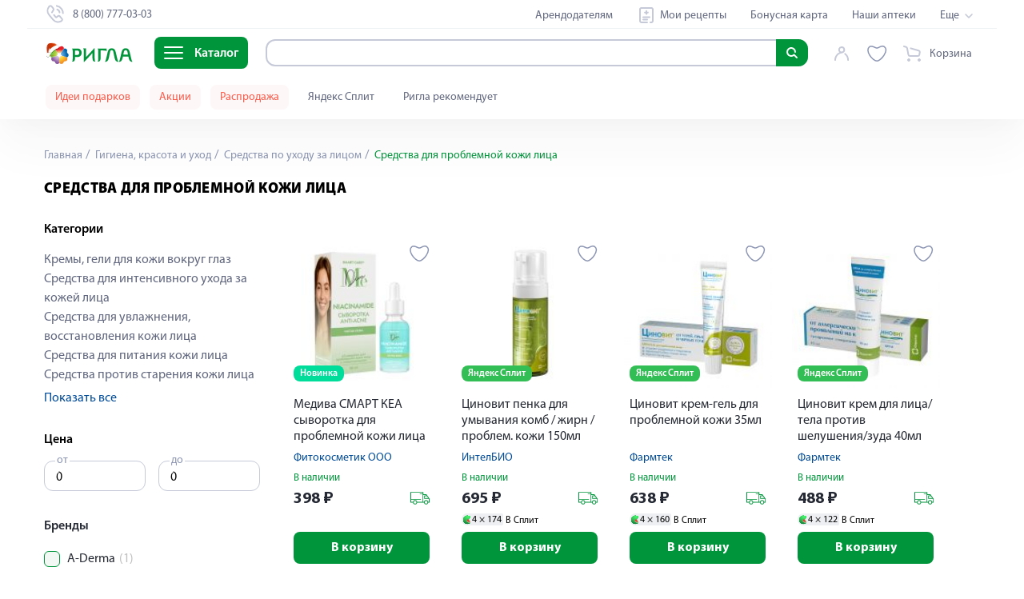

--- FILE ---
content_type: text/html; charset=utf-8
request_url: https://buryatiya.rigla.ru/cat/gigiena-krasota-i-uhod/sredstva-po-uhodu-za-licom/sredstva-dlya-problemnoj-kozhi-lica
body_size: 158469
content:
<!DOCTYPE html><html lang="ru"><head><meta charset="utf-8"><meta http-equiv="X-UA-Compatible" content="IE=edge"><meta name="viewport" content="width=device-width,user-scalable=no,initial-scale=1,maximum-scale=1,minimum-scale=1"><meta name="msvalidate.01" content="6B642B66B1B4C03DCE03067C7D36EAA8"><title data-vue-meta="true">Средства для проблемной кожи лица – купить в [city_1 по низким ценам в аптеке</title> <meta data-vue-meta="true" data-vmid="description" name="description" content="Средства для проблемной кожи лица – купить по доступным ценам в Бурятии ✔️ Более 70 000 товаров. ✔️ Бронирование, курьер, самовывоз. ✔️ Выбирайте ближайшую аптеку!"><meta data-vue-meta="true" data-vmid="keywords" name="keywords" content=""><meta data-vue-meta="true" data-vmid="robots" name="robots" content="index, follow"><meta data-vue-meta="true" property="og:title" content="Средства для проблемной кожи лица – купить в [city_1 по низким ценам в аптеке"><meta data-vue-meta="true" property="og:type" content="website"><meta data-vue-meta="true" property="og:description" content="Средства для проблемной кожи лица – купить по доступным ценам в Бурятии ✔️ Более 70 000 товаров. ✔️ Бронирование, курьер, самовывоз. ✔️ Выбирайте ближайшую аптеку!"><meta data-vue-meta="true" property="og:image" content="https://www.rigla.ru/img/icons/icon-192x192.png"><meta data-vue-meta="true" property="og:url" content="https://buryatiya.rigla.ru/cat/gigiena-krasota-i-uhod/sredstva-po-uhodu-za-licom/sredstva-dlya-problemnoj-kozhi-lica"> <link data-vue-meta="true" rel="canonical" href="https://buryatiya.rigla.ru/cat/gigiena-krasota-i-uhod/sredstva-po-uhodu-za-licom/sredstva-dlya-problemnoj-kozhi-lica"><script>if (typeof window !== 'undefined') {
          window.init_page_metrics = function() {
              if (!performance || !window) return;

              const calcTime = () => Math.round(performance.now());

              if (!window.performance_metrics) {
                  window.performance_metrics = { startValues: { }, calcTime };
              }

              window.performance_metrics.startValues.PAGE_INIT = calcTime();

              if (location && !window.performance_metrics.initialUri) {
                  window.performance_metrics.initialUri = location.href;
              }
          }

          window.init_page_metrics();
      }

      window.dataLayer = window.dataLayer || [];
      function gtag(){
          dataLayer.push(arguments);
      }

      gtag('js', new Date());
      gtag('config', 'G-EMBDSHGDTE');

      mindbox = window.mindbox || function() { mindbox.queue.push(arguments); };
      mindbox.queue = mindbox.queue || [];
      mindbox('create', {
          endpointId: 'RiglaWebV3'
      });</script><link rel="manifest" href="/manifest.json"><link rel="icon" type="image/png" sizes="16x16" href="/img/icons/favicon-16x16.png"><link rel="icon" type="image/png" sizes="32x32" href="/img/icons/favicon-32x32.png"><link rel="icon" type="image/png" sizes="16x16" href="/img/icons/favicon-16x16.png"><link rel="icon" type="image/png" href="/img/icons/favicon-114x114.png"><link rel="icon" type="image/svg+xml" sizes="120x120" href="/img/icons/favicon-120x120.svg"><link rel="shortcut icon" href="/favicon.ico"><link rel="shortcut icon" sizes="196x196" href="/img/icons/icon-196x196.png"><link rel="apple-touch-icon" href="/img/icons/icon-120x120.png" sizes="120x120"><link rel="apple-touch-icon" href="/img/icons/icon-152x152.png" sizes="152x152"><link rel="apple-touch-icon" sizes="180x180" href="/img/icons/apple-touch-icon.png"><link rel="preload" href="/fonts/MyriadPro-Regular.6a324f29.woff" as="font" crossorigin><link rel="preload" href="/fonts/MyriadPro-Bold-mod.e8f3f793.woff2" as="font" crossorigin><link rel="preload" href="/fonts/MyriadPro-Black.c939bab5.woff" as="font" crossorigin><link rel="preload" href="/fonts/MyriadPro-Semibold.c44fdb4d.woff" as="font" crossorigin><link rel="preload" href="/fonts/MyriadPro-Light.2fa30496.woff" as="font" crossorigin><meta name="yandex-tableau-widget" content="logo=/img/widget.png, color=#ffffff"><link rel="preload" href="/js/chunk-vendors-6a6558ab.js" as="script"><link rel="preload" href="/js/app-aef4843b.js" as="script"><link rel="preload" href="/js/search-31a9118d.js" as="script"><link rel="preload" href="/js/account-0b42238c.js" as="script"><link rel="preload" href="/js/cart-a4efc748.js" as="script"><link rel="preload" href="/js/category-view-be3ef048.js" as="script"><link rel="preload" href="/js/chunk-2d62d28d-c9b10e48.js" as="script"><link rel="preload" href="/js/core-server-base-7f58f96f.js" as="script"><link rel="preload" href="/js/navigation-schema-246192f2.js" as="script"><link rel="prefetch" href="/js/Distribution-page-a12e7433.js"><link rel="prefetch" href="/js/Mindbox-tracker-page-b3d03551.js"><link rel="prefetch" href="/js/Test-form-page-f4ed73e6.js"><link rel="prefetch" href="/js/Welcome-page-8e7433ea.js"><link rel="prefetch" href="/js/Yandex-login-page-d6494b0d.js"><link rel="prefetch" href="/js/Yandex-split-page-c481dbe2.js"><link rel="prefetch" href="/js/about-text-ab642573.js"><link rel="prefetch" href="/js/about-view-d928d80d.js"><link rel="prefetch" href="/js/alphabet-view-aa91e166.js"><link rel="prefetch" href="/js/alternative-products-page-300f264b.js"><link rel="prefetch" href="/js/authors-c7516f04.js"><link rel="prefetch" href="/js/authors~blog-article-content-page-view~blog-author-page-view~blog-page-view-272e5746.js"><link rel="prefetch" href="/js/blog-article-content-page-view-467c4a64.js"><link rel="prefetch" href="/js/blog-article-content-page-view~sales-view-b21625ed.js"><link rel="prefetch" href="/js/blog-author-page-view-11efeea4.js"><link rel="prefetch" href="/js/blog-author-page-view~blog-page-view-4dd514a3.js"><link rel="prefetch" href="/js/blog-page-view-4c0745af.js"><link rel="prefetch" href="/js/bonus-view-a144f9fe.js"><link rel="prefetch" href="/js/booking-view-37d3b27b.js"><link rel="prefetch" href="/js/brand-view-36cea2a6.js"><link rel="prefetch" href="/js/cartpage-view-5c0b1c40.js"><link rel="prefetch" href="/js/checkout-d61f7d02.js"><link rel="prefetch" href="/js/checkout-new-view-43e30132.js"><link rel="prefetch" href="/js/chunk-06b51caf-c05b7836.js"><link rel="prefetch" href="/js/chunk-080afcd0-ceda68f5.js"><link rel="prefetch" href="/js/chunk-0d06681d-d2be8e75.js"><link rel="prefetch" href="/js/chunk-141c6dcb-42bd2951.js"><link rel="prefetch" href="/js/chunk-1962b348-9821221b.js"><link rel="prefetch" href="/js/chunk-2d0ab328-60f822fc.js"><link rel="prefetch" href="/js/chunk-2d0ac056-9e807d06.js"><link rel="prefetch" href="/js/chunk-2d0b24fc-b35ac53f.js"><link rel="prefetch" href="/js/chunk-2d0b2b17-403dfdec.js"><link rel="prefetch" href="/js/chunk-2d0b65b5-97927743.js"><link rel="prefetch" href="/js/chunk-2d0b91e6-8d912f0e.js"><link rel="prefetch" href="/js/chunk-2d0bff20-1788c1a4.js"><link rel="prefetch" href="/js/chunk-2d0c1dc7-5ba1188d.js"><link rel="prefetch" href="/js/chunk-2d0c4c50-a98b031e.js"><link rel="prefetch" href="/js/chunk-2d0c5b1e-bfaee847.js"><link rel="prefetch" href="/js/chunk-2d0c73b1-bbc6f2c1.js"><link rel="prefetch" href="/js/chunk-2d0c7b02-2c66bc53.js"><link rel="prefetch" href="/js/chunk-2d0c951b-dfc33417.js"><link rel="prefetch" href="/js/chunk-2d0cebb0-8f16a4f2.js"><link rel="prefetch" href="/js/chunk-2d0cf34d-e53aa634.js"><link rel="prefetch" href="/js/chunk-2d0cfb1e-d6a3f51e.js"><link rel="prefetch" href="/js/chunk-2d0cfe85-e65615ec.js"><link rel="prefetch" href="/js/chunk-2d0d6380-6a1581e2.js"><link rel="prefetch" href="/js/chunk-2d0d7c53-e8cb3fe1.js"><link rel="prefetch" href="/js/chunk-2d0da983-14d2d655.js"><link rel="prefetch" href="/js/chunk-2d0dab34-7ac02a43.js"><link rel="prefetch" href="/js/chunk-2d0dad04-41b79b38.js"><link rel="prefetch" href="/js/chunk-2d0db2c8-11e81b19.js"><link rel="prefetch" href="/js/chunk-2d0ddf42-62f8aaf9.js"><link rel="prefetch" href="/js/chunk-2d0e2146-c632f75c.js"><link rel="prefetch" href="/js/chunk-2d0e2523-e59dbcbd.js"><link rel="prefetch" href="/js/chunk-2d0e5b61-e875885a.js"><link rel="prefetch" href="/js/chunk-2d0e9737-c9ca0b3e.js"><link rel="prefetch" href="/js/chunk-2d0f083e-f150853e.js"><link rel="prefetch" href="/js/chunk-2d20903d-b96e7308.js"><link rel="prefetch" href="/js/chunk-2d20fa7c-785e7843.js"><link rel="prefetch" href="/js/chunk-2d21085a-42805e00.js"><link rel="prefetch" href="/js/chunk-2d216f39-b6bbdd45.js"><link rel="prefetch" href="/js/chunk-2d2178a8-4d3d6a85.js"><link rel="prefetch" href="/js/chunk-2d21b32a-ca84049d.js"><link rel="prefetch" href="/js/chunk-2d21e17d-94e9cd8c.js"><link rel="prefetch" href="/js/chunk-2d221c30-c005f5bc.js"><link rel="prefetch" href="/js/chunk-2d224af5-1aefb75d.js"><link rel="prefetch" href="/js/chunk-2d2256a0-7e2a9bf5.js"><link rel="prefetch" href="/js/chunk-2d22894b-26e4eb26.js"><link rel="prefetch" href="/js/chunk-2d22ccc5-705c9c29.js"><link rel="prefetch" href="/js/chunk-2d22d959-62d3b976.js"><link rel="prefetch" href="/js/chunk-2d22fd71-0fc05b09.js"><link rel="prefetch" href="/js/chunk-2d231017-7fcfa35d.js"><link rel="prefetch" href="/js/chunk-2d237111-d80c1997.js"><link rel="prefetch" href="/js/chunk-2d237894-681b31ec.js"><link rel="prefetch" href="/js/chunk-2d238a16-6cfdf1d1.js"><link rel="prefetch" href="/js/chunk-2e84cc11-fe60cac2.js"><link rel="prefetch" href="/js/chunk-2f9cb3a3-30b4aa4f.js"><link rel="prefetch" href="/js/chunk-3024a1d5-b58ae32e.js"><link rel="prefetch" href="/js/chunk-30cee188-1307d6cf.js"><link rel="prefetch" href="/js/chunk-33e5ff34-5e2a175c.js"><link rel="prefetch" href="/js/chunk-34f2a73c-4a4d1b61.js"><link rel="prefetch" href="/js/chunk-38256e16-090d096f.js"><link rel="prefetch" href="/js/chunk-38bab62e-82fcd2bb.js"><link rel="prefetch" href="/js/chunk-39bab499-0721c0b8.js"><link rel="prefetch" href="/js/chunk-3f2f77ca-e1008bdd.js"><link rel="prefetch" href="/js/chunk-47331538-f464a0cd.js"><link rel="prefetch" href="/js/chunk-4a174b88-e7d493f6.js"><link rel="prefetch" href="/js/chunk-4b2a46a6-15e28548.js"><link rel="prefetch" href="/js/chunk-4b48ba2c-7b76856b.js"><link rel="prefetch" href="/js/chunk-4c70249c-c2e59ba3.js"><link rel="prefetch" href="/js/chunk-4d4378df-81a9fcdb.js"><link rel="prefetch" href="/js/chunk-4dd84cb2-fc987501.js"><link rel="prefetch" href="/js/chunk-4e55728f-fdd4f43b.js"><link rel="prefetch" href="/js/chunk-4e76aad4-1cbe49c3.js"><link rel="prefetch" href="/js/chunk-54a0c836-a45b6ece.js"><link rel="prefetch" href="/js/chunk-5878b82c-94391262.js"><link rel="prefetch" href="/js/chunk-5975c666-88964693.js"><link rel="prefetch" href="/js/chunk-5bb7d3a4-01f68309.js"><link rel="prefetch" href="/js/chunk-5bf1b6f4-7394e09d.js"><link rel="prefetch" href="/js/chunk-62b49100-db465d79.js"><link rel="prefetch" href="/js/chunk-64af0517-7781e09a.js"><link rel="prefetch" href="/js/chunk-67cf3be8-b852c736.js"><link rel="prefetch" href="/js/chunk-6a262015-619c5460.js"><link rel="prefetch" href="/js/chunk-6b14e047-a946f7ee.js"><link rel="prefetch" href="/js/chunk-6d5fa03e-83a07259.js"><link rel="prefetch" href="/js/chunk-6f3b8a0d-c774c35d.js"><link rel="prefetch" href="/js/chunk-6ffffbb3-2e93a1f0.js"><link rel="prefetch" href="/js/chunk-7448846e-3f9ae798.js"><link rel="prefetch" href="/js/chunk-74bbee47-14441b20.js"><link rel="prefetch" href="/js/chunk-76fdaa40-8732d5e3.js"><link rel="prefetch" href="/js/chunk-7e9a67d3-8944892f.js"><link rel="prefetch" href="/js/chunk-7f2ec5c8-71d6d90e.js"><link rel="prefetch" href="/js/chunk-8554027c-a5300b43.js"><link rel="prefetch" href="/js/chunk-96e22348-d48caff1.js"><link rel="prefetch" href="/js/chunk-973d25ea-c78a2fe8.js"><link rel="prefetch" href="/js/chunk-ac104022-c0ea4d66.js"><link rel="prefetch" href="/js/chunk-b77d3402-8590e75b.js"><link rel="prefetch" href="/js/chunk-bcdcdf34-92ad9942.js"><link rel="prefetch" href="/js/chunk-d3453ea8-b7f16d74.js"><link rel="prefetch" href="/js/chunk-d519d680-defb6df0.js"><link rel="prefetch" href="/js/chunk-e93f33b4-0812d577.js"><link rel="prefetch" href="/js/chunk-f3f4a732-5cb943a5.js"><link rel="prefetch" href="/js/chunk-fc1fcdb6-75ce676d.js"><link rel="prefetch" href="/js/city-selector-104189a9.js"><link rel="prefetch" href="/js/city-selector-active-city-e2e5dec1.js"><link rel="prefetch" href="/js/city-selector-base-1ab795da.js"><link rel="prefetch" href="/js/city-selector-city-confirm-92f05724.js"><link rel="prefetch" href="/js/city-selector-modal-be9d9d06.js"><link rel="prefetch" href="/js/city-selector-move-cart-modal-07b6a067.js"><link rel="prefetch" href="/js/city-selector~city-selector-modal~city-selector-move-cart-modal~pharmacy-view~search-75e42d2d.js"><link rel="prefetch" href="/js/cms-main-f7c26f43.js"><link rel="prefetch" href="/js/cms-main~glossary-detail-view-11c1f313.js"><link rel="prefetch" href="/js/contacts-view-f1c80ae7.js"><link rel="prefetch" href="/js/discounts-page-291cb6db.js"><link rel="prefetch" href="/js/email-confirm-view-46d767db.js"><link rel="prefetch" href="/js/franchising-view-efea57db.js"><link rel="prefetch" href="/js/geolocation-0067d6b8.js"><link rel="prefetch" href="/js/geolocation-base-cc836399.js"><link rel="prefetch" href="/js/glossary-detail-view-9bae98ad.js"><link rel="prefetch" href="/js/glossary-listing-view-75c2478c.js"><link rel="prefetch" href="/js/index-view-c8650e72.js"><link rel="prefetch" href="/js/job-advantages-view-004b7868.js"><link rel="prefetch" href="/js/job-detail-view-98c6d0f9.js"><link rel="prefetch" href="/js/job-detail-view~job-vacancies-page-df243093.js"><link rel="prefetch" href="/js/job-vacancies-page-ebd11518.js"><link rel="prefetch" href="/js/job-view-f1e4d5a8.js"><link rel="prefetch" href="/js/landing-view-4a69a23d.js"><link rel="prefetch" href="/js/letter-page-view-8aac1784.js"><link rel="prefetch" href="/js/medicine-forms-7e63d521.js"><link rel="prefetch" href="/js/my-recipes-83dd8b0e.js"><link rel="prefetch" href="/js/navigation-base-49033183.js"><link rel="prefetch" href="/js/navigation-top-9e0eb25b.js"><link rel="prefetch" href="/js/order-detail-page-e7b488e0.js"><link rel="prefetch" href="/js/page-20fe15f0.js"><link rel="prefetch" href="/js/partners-view-63abc2b2.js"><link rel="prefetch" href="/js/pharmacy-view-fb120741.js"><link rel="prefetch" href="/js/product-view-1e488bab.js"><link rel="prefetch" href="/js/rent-partners-view-df1b7d2f.js"><link rel="prefetch" href="/js/reviews-view-017d1b6a.js"><link rel="prefetch" href="/js/rigla-recommend-195f4f12.js"><link rel="prefetch" href="/js/sale-view-b859c38c.js"><link rel="prefetch" href="/js/sales-view-6de230ca.js"><link rel="prefetch" href="/js/search-view-0d9269f0.js"><link rel="prefetch" href="/js/selection-of-suppliers-63c4f670.js"><link rel="prefetch" href="/js/sitemap-view-ddd82107.js"><link rel="prefetch" href="/js/social-a87f6e85.js"><link rel="prefetch" href="/js/special-offer-0536ea82.js"><link rel="prefetch" href="/js/sub-rent-partners-view-e1e2f6b3.js"><link rel="prefetch" href="/js/subscribe-confirm-view-31e9ffb9.js"><link rel="prefetch" href="/js/success-page-6fbedc3c.js"><link rel="prefetch" href="/js/tender-detail-view-b8e9fc46.js"><link rel="prefetch" href="/js/user-view-9c75a843.js"><link rel="prefetch" href="/js/wishlist-5b314d63.js"><link rel="prefetch" href="/js/wishlist-base-3e487d4b.js"><link rel="prefetch" href="/js/wishlist-btn-toggle-a91ddedb.js"><link rel="prefetch" href="/js/wishlist-icon-7d14d16b.js"><link rel="prefetch" href="/js/wishlist-mini-wishlist-menu-65c910bb.js"><link rel="prefetch" href="/service-worker.js"><link rel="prefetch" href="/tools.js"> <style data-vue-ssr-id="f34e6774:0 90d3369e:0 74f2ce00:0 0acc6c7b:0 8352bf1c:0 3cb03c73:0 722a0bfa:0 35a88c21:0 6b710b80:0 5f50f74c:0 5e6a2a98:0 305d8cc6:0 6cbbd348:0 5413aa85:0 4b00b77a:0 60826f1c:0 72eb819c:0 9378eea8:0 b8a70250:0 3ff7d5ae:0 31445ab5:0 01eadf5d:0 2c8e66ae:0 5b08b5dc:0 2c9bd4ae:0 21498365:0 755d862e:0 b995fc46:0 b374dc9c:0 8ecb28c0:0 8ecb28c0:1 4e00cb2a:0 be8e468a:0 48991ca0:0 e7e87b54:0 534e30c2:0 5d72dae0:0 545e7589:0 42d013a7:0 6b6af646:0 2cd58993:0 d0055486:0 29793b84:0 f3530a9e:0 10bc88f3:0 2b1df752:0 61d76696:0 515a7b74:0 42965390:0 d5967a5c:0 65099df3:0 e33c29aa:0 16f4ddba:0 407ff879:0 43f2d9b2:0 2696a12a:0 596b3019:0 0bec0617:0 d6b640ae:0 9ab48392:0 2a17551c:0 060fd162:0 bdd3283e:0 08ed8ce0:0 48797a0c:0 567e3880:0 96e94e0a:0 9ee91064:0 67a2094f:0 2e24e546:0 782825cb:0 7844ab39:0 1934c4a4:0 07e1985f:0 417889c5:0 0a2f5599:0 eed63512:0">.notificator-container{position:fixed;right:16px;bottom:calc(var(--covered-viewport-height, 0px) + 16px);display:block;width:100%;max-width:556px;margin:0;z-index:9999}@media (max-width:575px){.notificator-container{right:2%;width:96%}}.notificator-container__notification{position:relative;width:100%;margin-top:15px;padding:20px 24px;background-color:#e6f5ec;-webkit-box-shadow:0 0 5px rgba(0,0,0,.35);box-shadow:0 0 5px rgba(0,0,0,.35);border-radius:8px}.notificator-container__notification_error{background-color:#fdf0ef}.notificator-container__notification-close-btn{position:absolute;top:20px;right:20px;width:20px;height:20px;padding:0;background-color:transparent;border:none;outline:none;cursor:pointer}.notificator-container__notification-close-btn:after,.notificator-container__notification-close-btn:before{content:"";position:absolute;top:0;left:50%;display:block;width:1px;height:100%;background-color:#c6cad8;-webkit-transform-origin:center;transform-origin:center}.notificator-container__notification-close-btn:before{-webkit-transform:rotate(-45deg);transform:rotate(-45deg)}.notificator-container__notification-close-btn:after{-webkit-transform:rotate(45deg);transform:rotate(45deg)}.notificator-container__notification-title{font-weight:600;font-size:20px;line-height:24px;color:#000;text-align:center}.notificator-container__notification-text{max-width:508px;margin:20px 0 10px;font-weight:400;font-size:16px;line-height:19px;color:#000;text-align:center}.notificator-container__notification_warn .notificator-container__notification-text{color:#fb5c4b}
.form-row{margin-bottom:24px}.form__field{display:-webkit-box;display:-ms-flexbox;display:flex;-webkit-box-orient:horizontal;-webkit-box-direction:normal;-ms-flex-flow:row nowrap;flex-flow:row nowrap;-webkit-box-pack:start;-ms-flex-pack:start;justify-content:flex-start;-webkit-box-align:center;-ms-flex-align:center;align-items:center}.form__field--align-top{-webkit-box-align:start;-ms-flex-align:start;align-items:flex-start}.form-row__name{width:82px;font-size:18px;letter-spacing:0;color:#75848d;margin-right:18px}
/*! normalize.css v8.0.1 | MIT License | github.com/necolas/normalize.css */html{line-height:1.15;-webkit-text-size-adjust:100%}body{margin:0;padding:0;font-family:Myriad Pro,sans-serif;line-height:20px;font-size:16px;overflow-x:hidden}main{display:block}h1{margin:.67em 0;font-size:22px}hr{-webkit-box-sizing:content-box;box-sizing:content-box;height:0;overflow:visible;color:#e5e5e5;background-color:#e5e5e5;border:0 none;height:1px;clear:both;margin:15px 0}pre{font-size:1em;margin:0;padding:0;font-family:Myriad Pro,monospace}a{background-color:transparent}abbr[title]{border-bottom:none;text-decoration:underline;-webkit-text-decoration:underline dotted;text-decoration:underline dotted}b,strong{font-weight:bolder}code,kbd,samp{font-family:monospace,monospace;font-size:1em}small{font-size:80%}sub,sup{font-size:75%;line-height:0;position:relative;vertical-align:baseline}sub{bottom:-.25em}sup{top:-.5em}img{border-style:none}button,input,optgroup,select,textarea{font-family:inherit;font-size:100%;line-height:1.15;margin:0}button,input{overflow:visible}button,select{text-transform:none}[type=button],[type=reset],[type=submit],button{-webkit-appearance:button}[type=button]::-moz-focus-inner,[type=reset]::-moz-focus-inner,[type=submit]::-moz-focus-inner,button::-moz-focus-inner{border-style:none;padding:0}[type=button]:-moz-focusring,[type=reset]:-moz-focusring,[type=submit]:-moz-focusring,button:-moz-focusring{outline:1px dotted ButtonText}fieldset{padding:.35em .75em .625em}legend{-webkit-box-sizing:border-box;box-sizing:border-box;color:inherit;display:table;max-width:100%;padding:0;white-space:normal}progress{vertical-align:baseline}textarea{overflow:auto}[type=checkbox],[type=radio]{-webkit-box-sizing:border-box;box-sizing:border-box;padding:0}[type=number]::-webkit-inner-spin-button,[type=number]::-webkit-outer-spin-button{height:auto}[type=search]{-webkit-appearance:textfield;outline-offset:-2px}[type=search]::-webkit-search-decoration{-webkit-appearance:none}::-webkit-file-upload-button{-webkit-appearance:button;font:inherit}details{display:block}summary{display:list-item}[hidden],template{display:none}a,button,input,select{outline:none}*{-webkit-box-sizing:border-box;box-sizing:border-box;-webkit-appearance:none;-webkit-overflow-scrolling:touch;-webkit-text-size-adjust:none}input::-webkit-inner-spin-button,input::-webkit-outer-spin-button{-webkit-appearance:none;margin:0}input[type=number]{-moz-appearance:textfield}input{height:32px;border-radius:4px;border:1px solid #c4c8d7}@font-face{font-family:Montserrat;font-style:normal;font-weight:400;font-display:swap;src:url(/fonts/MontserratRegular.b75ba0cc.woff) format("woff"),url(/fonts/MontserratRegular.dc9af086.woff2) format("woff2")}@font-face{font-family:Montserrat;font-style:normal;font-weight:500;font-display:swap;src:url(/fonts/MontserratMedium.dd8609ca.woff) format("woff"),url(/fonts/MontserratMedium.dc9af086.woff2) format("woff2")}@font-face{font-family:Montserrat;font-style:normal;font-weight:600;font-display:swap;src:url(/fonts/MontserratSemiBold.daff2f51.woff) format("woff"),url(/fonts/MontserratSemiBold.dc9af086.woff2) format("woff2")}@font-face{font-family:Montserrat;font-style:normal;font-weight:700;font-display:swap;src:url(/fonts/MontserratBold.23816c7e.woff) format("woff"),url(/fonts/MontserratBold.dc9af086.woff2) format("woff2")}@font-face{font-family:Helios-Cond-Light;font-style:normal;font-weight:400;font-display:swap;src:url(/fonts/helioscondlight.6d72bb6a.woff) format("woff"),url(/fonts/helioscondlight.404acb48.woff2) format("woff2"),url(/fonts/helioscondlight.eb82f56a.ttf) format("ttf"),url(/fonts/helioscondlight.08e656d1.eot) format("eot")}@font-face{font-family:PT Sans;src:url(/fonts/pt-sans-regular.8f1aeef4.woff2) format("woff2"),url(/fonts/pt-sans-regular.1a7205cc.woff) format("woff"),url(/fonts/pt-sans-regular.cb981d40.ttf) format("truetype");font-weight:400;font-style:normal;font-display:swap}@font-face{font-family:Myriad Pro;src:url(/fonts/MyriadPro-Light.4e2217c1.otf);src:local("assets/fonts/Myriad/MyriadPro-Light"),url(/fonts/MyriadPro-Light.0dfffbec.eot?#iefix) format("embedded-opentype"),url(/fonts/MyriadPro-Light.2fa30496.woff) format("woff"),url(/fonts/MyriadPro-Light.4661f6a3.ttf) format("truetype");font-weight:300;font-style:normal;font-display:swap}@font-face{font-family:Myriad Pro;src:url(/fonts/MyriadPro-Regular.a89cf050.otf);src:local("assets/fonts/Myriad/MyriadPro-Regular"),url(/fonts/MyriadPro-Regular.7544375b.eot?#iefix) format("embedded-opentype"),url(/fonts/MyriadPro-Regular.6a324f29.woff) format("woff"),url(/fonts/MyriadPro-Regular.3c5f5ee6.ttf) format("truetype");font-weight:400;font-style:normal;font-display:swap}@font-face{font-family:Myriad Pro;src:url(/fonts/MyriadPro-Semibold.4d63236c.otf);src:local("assets/fonts/Myriad/MyriadPro-Semibold"),url(/fonts/MyriadPro-Semibold.2ac2c7ec.eot?#iefix) format("embedded-opentype"),url(/fonts/MyriadPro-Semibold.c44fdb4d.woff) format("woff"),url(/fonts/MyriadPro-Semibold.fad55f9e.ttf) format("truetype");font-weight:600;font-style:normal;font-display:swap}@font-face{font-family:Myriad Pro;src:url(/fonts/MyriadPro-Bold-mod.72692519.eot);src:url(/fonts/MyriadPro-Bold-mod.72692519.eot?#iefix) format("embedded-opentype"),url(/fonts/MyriadPro-Bold-mod.e8f3f793.woff2) format("woff2"),url(/fonts/MyriadPro-Bold-mod.f26363dc.woff) format("woff"),url(/fonts/MyriadPro-Bold-mod.8dba4b25.ttf) format("truetype");font-weight:700;font-style:normal;font-display:swap}@font-face{font-family:Myriad Pro;src:url(/fonts/MyriadPro-Black.5e295543.otf);src:local("assets/fonts/Myriad/MyriadPro-Black"),url(/fonts/MyriadPro-Black.c5855ed5.eot?#iefix) format("embedded-opentype"),url(/fonts/MyriadPro-Black.c939bab5.woff) format("woff"),url(/fonts/MyriadPro-Black.51f4a613.ttf) format("truetype");font-weight:900;font-style:normal;font-display:swap}a,body{-webkit-tap-highlight-color:rgba(0,0,0,0)}.main{display:block;padding-top:var(--base-header-height)}@media screen and (max-width:1199px){.app{overflow-x:hidden}}.container{position:relative;width:100%;max-width:1240px;margin-left:auto;margin-right:auto;padding-left:35px;padding-right:35px}@media screen and (max-width:767px){.container{padding-left:15px;padding-right:15px}}@media screen and (max-width:767px){.new-container,.overflow-visible-new-container{padding-left:16px;padding-right:16px}}@media screen and (min-width:768px)and (max-width:1199px){.new-container,.overflow-visible-new-container{padding-left:39px;padding-right:39px}}@media screen and (max-width:349px){.new-container._small-mobile-wide,.overflow-visible-new-container._small-mobile-wide{padding-left:10px;padding-right:10px}}.new-container{max-width:1166px;margin-left:auto;margin-right:auto}.overflow-visible-new-container::-webkit-scrollbar{display:none;width:0;background:transparent}@media screen and (max-width:767px){.overflow-visible-new-container{margin-left:-16px;margin-right:-16px}}@media screen and (min-width:768px)and (max-width:1199px){.overflow-visible-new-container{margin-left:-39px;margin-right:-39px}}@media screen and (max-width:349px){.overflow-visible-new-container._small-mobile-wide{margin-left:-10px;margin-right:-10px}}h1,h3{padding:0;margin:0}h3{font-size:18px;line-height:23px}dl{display:-webkit-inline-box;display:-ms-inline-flexbox;display:inline-flex;-webkit-box-orient:horizontal;-webkit-box-direction:normal;-ms-flex-flow:row;flex-flow:row;-ms-flex-wrap:wrap;flex-wrap:wrap;overflow:visible;margin:0;padding:0}dd,dt{-webkit-box-flex:0;-ms-flex:0 0 50%;flex:0 0 50%;text-overflow:ellipsis;overflow:hidden}dd{margin-left:auto;text-align:left}figure{display:inline-block;margin:0;padding:0}:root{--coral-dark:#fb5c4b;--coral:#e96e61;--coral-light:#fdf0ef;--coral-light-50:#fde2df;--coral-light-100:#f6c5c0;--coral-light-200:#fef7f7;--orange:#e84e0f;--orange-dark:#ff5b00;--orange-light:#f47943;--orange-light-100:#df8c45;--orange-light-1000:#ffecd7;--pink:#ff75f0;--pink-100:#ff75f1;--purple:#8a18d1;--violet:#9b3cfa;--violet-dark-100:#6e59f4;--yellow:#ffc000;--yellow-100:#ffe970;--yellow-light:#fefcbf;--yellow-light-300:#ffedbc;--yellow-light-400:#ffe081;--yellow-light-500:#ffefbe;--yellow-light-525:#fef9bc;--yellow-light-550:#fefcdb;--yellow-light-600:#fcf4db;--yellow-light-700:#fefcf6;--yellow-light-800:#fefaed;--green:#00953b;--olive-light:#6db619;--blue-dark:#002d5c;--blue:#004b98;--blue-extra-light:#def3ff;--blue-extra-light-100:#e5faff;--blue-extra-light-200:#d1f6ff;--blue-light:#009ee3;--blue-light-100:#2e6eb1;--blue-super-light:#d7efff;--red:#f23126;--red-dark:#e1261c;--red-dark-100:#e2241d;--red-light-100:red;--red-light-200:#fbe2df;--light-carbone:#62687f;--white:#fff;--white-light:hsla(0,0%,100%,0.9);--black:#000;--grey:grey;--pearl-grey:#c6cad8;--cloud-grey:#9495a0;--warm-grey:#b1abad;--grey-dark-100:#4d4d4d;--grey-dark-150:#75848d;--grey-dark-200:#76777b;--grey-dark-300:#585858;--grey-dark-350:#58565a;--grey-dark-400:#62687f;--grey-dark-450:hsla(0,0%,80%,0.2);--grey-dark-500:#3f3f3f;--grey-dark-550:rgba(174,174,192,0.15);--grey-dark-800:#343b4c;--grey-dark-900:#18191f;--grey-dark-1000:#252933;--grey-light-100:#c6dad8;--grey-light-150:#75848d;--grey-light-200:#8d96b2;--grey-light-300:#979797;--grey-light-400:#bfbfbf;--grey-light-500:#c6cad8;--grey-light-550:#cbcad3;--grey-light-600:#c4c8d7;--grey-light-700:#ddd;--grey-light-800:#e5e5e5;--grey-light-900:#f7f7f7;--grey-light-1000:#f5f5f5;--grey-light-1050:#f8f8f8;--grey-light-1100:#fafafa;--grey-light-1200:#eef2f4;--grey-light-1250:#e4e3e4;--grey-light-1300:#efefef;--grey-light-1400:#edeff2;--main-color:var(--green);--main-color-20:#00953b;--main-color-25:#009540;--main-color-50:#009635;--main-color-100:#00ad3c;--main-color-150:#39a935;--main-color-200:#5fa531;--main-color-300:#05aa43;--main-color-400:#7fc99c;--main-color-550:#99c11e;--main-color-600:#99d5b1;--main-color-650:#c9ffcc;--main-color-700:#e5ffe7;--main-color-800:#e5edf5;--main-color-900:#e6f5ec;--main-color-1000:#f2f9f5;--main-color-alternative:#00dd9b;--main-color-alternative-700:#72fcbe;--text-color:var(--light-carbone);--text-color-darker:var(--grey-dark-800);--text-color-strong:var(--black);--text-color-reverse:var(--white);--text-highlight-color:rgba(255,192,0,0.4);--product-box-shadow:0 0 17px 0 rgba(101,106,112,0.4);--product-widget-img-box-shadow:-2px -2px 8px 0px hsla(0,0%,80%,0.4),2px 2px 8px 0px rgba(174,174,192,0.25098039215686274);--medicine-chest-shadow:10px 10px 30px rgba(174,174,192,0.15),-10px -10px 30px hsla(0,0%,80%,0.2),10px -10px 30px hsla(0,0%,80%,0.15),-10px 10px 30px rgba(174,174,192,0.1);--btn-border-radius:20px;--base-header-height:150px}@media screen and (min-width:768px)and (max-width:991px){:root{--base-header-height:148px}}@media screen and (max-width:767px){:root{--base-header-height:160px}}:root{--navigation-width:334px;--navigation-height:600px;--navigation-border-radius:8px;--navigation-box-shadow:-10px -10px 30px hsla(0,0%,80%,0.2),-5px -5px 30px rgba(146,146,158,0.15);--navigation-scrollbar-padding:7px;--mobile-navigation-background-color:var(--grey-light-1000);--searchbar-padding-desktop:30px;--searchbar-inner-padding-mobile:15px;--main-banner-slider-dots-height:14px;--main-banner-wrapper-height:calc(var(--main-banner-height) + var(--main-banner-slider-dots-height))}@media screen and (max-width:767px){:root{--main-banner-height:230px}}@media screen and (min-width:768px)and (max-width:991px){:root{--main-banner-height:223px}}@media screen and (min-width:992px){:root{--main-banner-height:380px;--promo-banner-height:250px}}:root{--rating-star-color:#ff4d00;--form-width:345px;--form-spacing:16px;--form-spacing-big:16px;--form-spacing-small:8px}.slick-slider{-webkit-box-sizing:border-box;box-sizing:border-box;-webkit-user-select:none;-moz-user-select:none;-ms-user-select:none;user-select:none;-webkit-touch-callout:none;-khtml-user-select:none;-ms-touch-action:pan-y;touch-action:pan-y;-webkit-tap-highlight-color:rgba(0,0,0,0)}.slick-list,.slick-slider{position:relative;display:block}.slick-list{overflow:hidden;margin:0;padding:0 0 36px 0}.slick-list:focus{outline:none}.slick-list.dragging{cursor:pointer;cursor:hand}.slick-slider .slick-list,.slick-slider .slick-track{-webkit-transform:translateZ(0);transform:translateZ(0)}.slick-track{position:relative;top:0;left:0;display:block;margin-left:auto;margin-right:auto}.slick-track:after,.slick-track:before{display:table;content:""}.slick-track:after{clear:both}.slick-loading .slick-track{visibility:hidden}.slick-slide{display:none;float:left;height:100%;min-height:1px}[dir=rtl] .slick-slide{float:right}.slick-slide img{display:block;width:100%}.slick-slide.slick-loading img{display:none}.slick-slide.dragging img{pointer-events:none}.slick-initialized .slick-slide{display:block}.slick-loading .slick-slide{visibility:hidden}.slick-vertical .slick-slide{display:block;height:auto;border:1px solid transparent}.slick-arrow.slick-hidden{display:none}.slider-for{width:100%;margin-bottom:15px;display:-webkit-box;display:-ms-flexbox;display:flex;-webkit-box-orient:vertical;-webkit-box-direction:normal;-ms-flex-flow:column;flex-flow:column;-webkit-box-pack:center;-ms-flex-pack:center;justify-content:center;-webkit-box-shadow:0 0 12px 0 rgba(101,106,112,.2);box-shadow:0 0 12px 0 rgba(101,106,112,.2);border-radius:10px}.slick-prev{display:none}.slider-nav{height:86px;width:470px}.slider-nav .slick-slide{width:78px;height:78px;border:2px solid #e5e5e5;background:#fff;border-radius:3px;margin:0 10px;display:-webkit-box;display:-ms-flexbox;display:flex;-webkit-box-orient:horizontal;-webkit-box-direction:normal;-ms-flex-flow:row wrap;flex-flow:row wrap;-webkit-box-align:center;-ms-flex-align:center;align-items:center;-webkit-box-pack:center;-ms-flex-pack:center;justify-content:center;-webkit-box-shadow:0 0 12px 0 rgba(101,106,112,.2);box-shadow:0 0 12px 0 rgba(101,106,112,.2)}.slider-nav .slick-slide,.slider-nav .slick-slide.slick-current{-webkit-transition:all .3s ease-in-out;transition:all .3s ease-in-out}.slider-nav .slick-slide.slick-current{border:2px solid #004b98}.slick-dots{position:absolute;bottom:8px;left:0;right:0;list-style-type:none;display:-webkit-box;display:-ms-flexbox;display:flex;-webkit-box-orient:horizontal;-webkit-box-direction:normal;-ms-flex-flow:row nowrap;flex-flow:row nowrap;font-size:0;padding:0;-webkit-box-pack:center;-ms-flex-pack:center;justify-content:center}.slick-dots li button{font-size:0;height:16px;width:16px;border-radius:100%;border:1px solid #979797;background-color:#d8d8d8;margin:0 6px;-ms-flex-negative:0;flex-shrink:0;opacity:.4;padding:0}.slick-dots .slick-active button,.slick-dots li button{-webkit-transition:all .2s linear;transition:all .2s linear}.slick-dots .slick-active button{opacity:1;border-color:#979797}@media(max-width:767px){.slider-nav{display:none}}.product-list-mode-grid{display:-webkit-box;display:-ms-flexbox;display:flex;margin-left:-28px;margin-right:-28px;-webkit-box-align:stretch;-ms-flex-align:stretch;align-items:stretch;-webkit-box-orient:horizontal;-webkit-box-direction:normal;-ms-flex-flow:row wrap;flex-flow:row wrap;-webkit-box-pack:start;-ms-flex-pack:start;justify-content:flex-start}@media screen and (min-width:768px)and (max-width:1199px){.product-list-mode-grid{margin-right:-12px;padding-left:0!important}}.product-list-mode-grid__item{position:relative;display:-webkit-box;display:-ms-flexbox;display:flex;-webkit-box-pack:center;-ms-flex-pack:center;justify-content:center;-webkit-box-orient:horizontal;-webkit-box-direction:normal;-ms-flex-flow:row nowrap;flex-flow:row nowrap;padding:30px 20px;border-radius:8px;-webkit-transition:background-color .2s,-webkit-box-shadow .2s;transition:background-color .2s,-webkit-box-shadow .2s;transition:box-shadow .2s,background-color .2s;transition:box-shadow .2s,background-color .2s,-webkit-box-shadow .2s}@media screen and (min-width:768px)and (max-width:1199px){.product-list-mode-grid__item{width:25%;margin:0!important;padding:15px 12px 24px 12px!important;border:1px solid var(--grey-light-800);margin-top:-1px!important;margin-left:-1px!important}}@media screen and (min-width:768px)and (max-width:1199px){.product-list-mode-grid__item .product__button{margin-right:7px}}@media screen and (min-width:768px)and (max-width:1199px){.product-list-mode-grid__item .product,.product-list-mode-grid__item .product .product__img{width:100%}}@media screen and (max-width:767px){.product-list-mode-grid__item .product-info__img-wrapper,.product-list-mode-grid__item .product__img{min-width:109px;max-width:109px;min-height:109px;max-height:109px}}@media screen and (max-width:767px){.product-list-mode-grid__item .product-info__wish-icon{position:absolute;top:0;right:0;display:block}}@media screen and (max-width:767px){.product-list-mode-grid__item .product-add-to-cart__btn{--big-btn-width:122px!important;padding:3px 5px!important;min-height:32px!important;font-size:14px!important}}@media screen and (max-width:767px){.product-list-mode-grid__item .product__isg-type-wrapper{padding-left:0}}@media screen and (max-width:767px){.product-list-mode-grid__item .product__wish-icon{display:none}}.product-list-mode-grid__item:nth-child(4n-3):after{left:28px}.product-list-mode-grid__item:nth-child(4n):after{left:auto;right:28px}.product-list-mode-grid__item:hover{-webkit-box-shadow:0 0 17px 0 rgba(101,106,112,.4);box-shadow:0 0 17px 0 rgba(101,106,112,.4);background:var(--white)}.product-list-mode-grid__item_last:after{left:0!important;right:28px!important;width:auto!important}.product-list-mode-grid__item_first:after{left:28px!important;right:0!important;width:auto!important}.product-list-mode-grid__item_last .product-list-mode-grid__item__item_first:after{left:28px!important;right:28px!important}.product-list-mode-list{display:-webkit-box;display:-ms-flexbox;display:flex;-webkit-box-align:stretch;-ms-flex-align:stretch;align-items:stretch;-webkit-box-orient:vertical;-webkit-box-direction:normal;-ms-flex-flow:column nowrap;flex-flow:column nowrap}.product-list-mode-list__item{width:100%}.product-list-mode-list__item:not(.product-list-mode-list__item_last){padding-bottom:32px}.product-list-mode-list__item .product-info-row__img_wrapper{-ms-flex-negative:0;flex-shrink:0}.product-list-mode-list__item .product-info-row{width:63%;position:relative}.product-list-mode-list__item .product__info-wrapper_list-mode{width:-webkit-fit-content;width:-moz-fit-content;width:fit-content;padding-left:15px;-webkit-box-pack:end;-ms-flex-pack:end;justify-content:flex-end;-webkit-box-orient:vertical;-webkit-box-direction:normal;-ms-flex-direction:column;flex-direction:column}.product-list-mode-list__item .product__active-price{display:-webkit-box;display:-ms-flexbox;display:flex}.product-list-mode-list__item .product__price_list-mode{width:auto;margin-left:auto}.product-list-mode-list__item .product__add-prod_list-mode{display:-webkit-box;display:-ms-flexbox;display:flex;gap:24px;margin-top:8px;margin-left:auto;width:auto;min-width:144px}.product-list-mode-list__item .product__button.green-btn{-webkit-box-ordinal-group:3;-ms-flex-order:2;order:2;margin-right:0}.product-list-mode-list__item .wishlist-product-control{-webkit-box-ordinal-group:2;-ms-flex-order:1;order:1;margin-right:26px}.product-list-mode-list__item .product__meta{-ms-flex-wrap:wrap;flex-wrap:wrap;margin-left:auto;margin-top:5px}.product-list-mode-list__item .product-delivery-popup{width:100%;margin-top:15px}.product-list-mode-list__item .product-delivery-popup__icon-wr{width:-webkit-fit-content;width:-moz-fit-content;width:fit-content;margin-left:auto}.product-list-mode-list__item .product__underline-price{margin-right:0}.product-list-mode-list__item .product__isg-type,.product-list-mode-list__item .product__x-type{text-align:end;font-size:14px}.product-list-mode-list__item .product__add-button{margin:0}.product-list-mode-list__item .product__wish-icon{position:relative;-webkit-box-ordinal-group:1;-ms-flex-order:0;order:0;margin-left:auto;margin-right:0}.product-list-mode-list__item .product__isg-type-wrapper{min-height:-webkit-fit-content;min-height:-moz-fit-content;min-height:fit-content;margin:15px 0 10px}.product-list-mode-list__item .product-add-to-cart{min-width:144px}.product-list-mode-list__item .product-add-to-cart__btn._in-cart{font-size:14px}.product-list-mode-list__item .base-button{font-weight:600!important}.product-list-mode-list .product__isg-price{min-width:144px}@media(min-width:1024px)and (max-width:1200px){.product-list-mode-grid__item{width:20%}}@media(min-width:1120px)and (max-width:1200px){.product-list-mode-grid__item{width:16.666%}}@media(max-width:767px){.main .product-list-mode-grid__item{width:100%;margin:0;padding:18px 25px 25px 25px}.product-list-mode-grid__item:hover{-webkit-box-shadow:none;box-shadow:none;background:none}.product-list-mode-grid__item_last{margin-bottom:24px!important}.main .product-list-mode-grid{padding-left:0}}#app{-webkit-font-smoothing:antialiased;-moz-osx-font-smoothing:grayscale;color:#000}#app .v--modal-overlay{background:hsla(0,0%,100%,.6)}.v--modal{max-width:calc(100% - 30px);left:50%!important;-webkit-transform:translateX(-50%)!important;transform:translateX(-50%)!important}.row{margin-right:-15px;margin-left:-15px}.d-flex{display:-webkit-box;display:-ms-flexbox;display:flex}.phone-link{color:currentColor;text-decoration:none}.h2-title{font-size:18px;color:#000;letter-spacing:.3px;text-transform:uppercase;font-weight:900}.mini-toastr-notification__message{padding:0!important;white-space:pre-line}.mini-toastr{top:auto!important;bottom:12px}.modal__opened{overflow:hidden;height:100vh}@media(max-width:767px){.modal__opened{position:fixed}}.close-icon{width:17px;height:17px;-webkit-transition:all .2s ease-in-out;transition:all .2s ease-in-out}@media screen and (max-width:1220px){.close-icon{width:16px;height:16px;-webkit-transform:translateX(3px);transform:translateX(3px);color:#00953b}}.slider-point{opacity:.4;margin-left:6px;margin-right:6px}.slider-point,.slider-point_active{width:16px;height:16px;cursor:pointer;background:#d8d8d8;border-radius:100%;border:1px solid #979797}.slider-point_active{opacity:1}.title-head{display:-webkit-box;display:-ms-flexbox;display:flex;-webkit-box-align:center;-ms-flex-align:center;align-items:center;-webkit-box-orient:horizontal;-webkit-box-direction:normal;-ms-flex-flow:row wrap;flex-flow:row wrap}.title-head__link{font-size:15px;line-height:18px;color:#00953b;text-decoration:none}.title-head__link:hover{text-decoration:underline}.title-head h1,.title-head h2,.title-head h3,.title-head h4,.title-head h5,.title-head h6{margin-right:22px}.block-title{display:-webkit-box;display:-ms-flexbox;display:flex;-webkit-box-align:center;-ms-flex-align:center;align-items:center}.block-title__h2{font-weight:500;text-transform:uppercase;font-size:18px;color:#000;letter-spacing:.3px;margin-top:18px;margin-right:29px}.block-title__link{font-size:15px;text-decoration:none;color:#00953b;letter-spacing:.2px}.green-btn{background:#00953b}.green-btn,.red-btn{display:-webkit-box;display:-ms-flexbox;display:flex;-webkit-box-align:center;-ms-flex-align:center;align-items:center;-webkit-box-pack:center;-ms-flex-pack:center;justify-content:center;cursor:pointer;border:0;border-radius:5px}.red-btn{background:#e1261c}button{background-color:#009635;border:none;border-radius:5px;padding:3px 12px;font-size:16px;color:#fff;cursor:pointer;-webkit-transition:background-color .2s ease-out 0s;transition:background-color .2s ease-out 0s}button:disabled,button[disabled]{background-color:grey!important;cursor:no-drop}.button._error{background-color:#e96e61!important;cursor:no-drop}.btn-transparent{background:transparent}._collapse-toggle{display:-webkit-box;display:-ms-flexbox;display:flex;-webkit-box-align:center;-ms-flex-align:center;align-items:center;cursor:pointer}._collapse-toggle:after{content:"";margin-left:17px;width:14px;height:11px;-webkit-transform:rotate(180deg);transform:rotate(180deg);background:url(/img/accordion-arrow-up.svg) no-repeat;-webkit-transition:-webkit-transform .25s ease-in-out;transition:-webkit-transform .25s ease-in-out;transition:transform .25s ease-in-out;transition:transform .25s ease-in-out,-webkit-transform .25s ease-in-out}._collapse-toggle._opened:after{-webkit-transform:rotate(0deg);transform:rotate(0deg)}._collapsible{max-height:0;opacity:0;overflow:hidden;-webkit-transition:all .25s ease-in-out;transition:all .25s ease-in-out}._collapsible._opened{max-height:700px;opacity:1}.popup-right{position:fixed;right:-30%;top:0;z-index:99;width:30%;min-width:325px;max-width:30%;height:100vh;background:#fff;-webkit-box-shadow:0 0 54px 0 #76777b;box-shadow:0 0 54px 0 #76777b;pointer-events:none;overflow-y:auto;-webkit-transition:all .3s ease-in-out;transition:all .3s ease-in-out;opacity:0}@media screen and (max-width:1200px){.popup-right{max-width:330px;width:330px;min-width:330px}}.grecaptcha-badge{z-index:10000}.SmartCaptcha-Shield.SmartCaptcha-Shield_position_bottom{z-index:10000;bottom:2%!important}.table-wrapper{display:table;table-layout:fixed;width:100%}.table-wrapper__body{display:table-cell;overflow-x:auto;width:100%}#sidebar-preloader{position:absolute;top:0;left:0;width:100%;height:100%;z-index:1;opacity:.1;background-color:#000}#sidebar-preloader__img{width:150px;height:150px;position:absolute;top:50%;left:50%;margin:-70px 0 0 -70px}.hide{display:none!important}.opacity-hidden{opacity:0;pointer-events:none}@media screen and (max-width:767px){.hide-on-mobile{display:none!important}}@media screen and (min-width:768px){.only-mobile{display:none!important}}@media screen and (max-width:767px){.only-tablet{display:none!important}}@media screen and (min-width:1025px){.only-tablet{display:none!important}}@media screen and (max-width:991px){.hide-on-big-mobile{display:none!important}}@media screen and (min-width:992px){.only-big-mobile{display:none!important}}@media screen and (min-width:1025px){.hide-on-desktop{display:none!important}}@media screen and (min-width:1200px){.hide-on-medium-desktop{display:none!important}}@media screen and (max-width:1024px){.only-desktop{display:none!important}}.visually-hidden{position:absolute;width:1px;height:1px;margin:-1px;border:0;padding:0;white-space:nowrap;clip-path:inset(100%);clip:rect(0 0 0 0);overflow:hidden}._pointer{cursor:pointer}._pointer-events-none{pointer-events:none}@font-face{font-family:Rouble;src:url(/fonts/RUBSN.8e22c928.otf);font-display:swap}._accent-text{color:var(--main-color-20)}body .change-password-form,body .phone-form .base-input{--form-spacing-big:16px}body .change-password-form .base-error{--side-padding:0}body .sms-form__description{margin:0 0 4px 0;font-size:16px;color:var(--grey-dark-1000);font-weight:400;line-height:1.5}body .sms-form .base-input{margin-bottom:var(--form-spacing-big)}body .sms-form .code-form .base-input{margin-bottom:0}body .account-dropdown .dropdown__list{--width:max-content;top:calc(100% + 6px);left:-150px;height:56px}body .user-information-form .base-checkbox-wr{margin-bottom:16px}body .user-information-form .base-checkbox__label{line-height:1.4}@media screen and (max-width:991px){body .modal._big-mobile-fullscreen{--body-wr-overflow-margin:7px}body .modal._big-mobile-fullscreen .modal__body-wr{margin-top:calc(var(--body-wr-overflow-margin)*-1);padding-top:12px;padding-bottom:10px}body .modal._big-mobile-fullscreen .modal__body{padding:var(--body-wr-overflow-margin) 12px 0;max-height:calc(var(--app-height) - var(--modal-header-height) - 22px)}body .modal._big-mobile-fullscreen .modal__body::-webkit-scrollbar{display:none;width:0;background:transparent}body .modal._big-mobile-fullscreen .modal__body .ps__scrollbar-y-rail{display:block!important;opacity:1!important;background:transparent!important}body .modal._big-mobile-fullscreen .modal__body .ps__scrollbar-y{width:4px!important;background:var(--pearl-grey)!important;border-radius:2px!important}body .modal._big-mobile-fullscreen .ps__scrollbar-y{margin-right:2px}}@media screen and (max-width:767px){body .modal._mobile-fullscreen,body .modal._mobile-fullscreen-with-header{--body-wr-overflow-margin:7px}body .modal._mobile-fullscreen-with-header .modal__body-wr,body .modal._mobile-fullscreen .modal__body-wr{margin-top:calc(var(--body-wr-overflow-margin)*-1);padding-top:12px;padding-bottom:10px}body .modal._mobile-fullscreen-with-header .modal__body,body .modal._mobile-fullscreen .modal__body{padding:var(--body-wr-overflow-margin) 12px 0;max-height:calc(var(--app-height) - var(--modal-header-height) - 22px)}body .modal._mobile-fullscreen-with-header .modal__body::-webkit-scrollbar,body .modal._mobile-fullscreen .modal__body::-webkit-scrollbar{display:none;width:0;background:transparent}body .modal._mobile-fullscreen-with-header .modal__body .ps__scrollbar-y-rail,body .modal._mobile-fullscreen .modal__body .ps__scrollbar-y-rail{display:block!important;opacity:1!important;background:transparent!important}body .modal._mobile-fullscreen-with-header .modal__body .ps__scrollbar-y,body .modal._mobile-fullscreen .modal__body .ps__scrollbar-y{width:4px!important;background:var(--pearl-grey)!important;border-radius:2px!important}body .modal._mobile-fullscreen-with-header .ps__scrollbar-y,body .modal._mobile-fullscreen .ps__scrollbar-y{margin-right:2px}}@media screen and (min-width:768px){body .modal._no-mobile-limit-height{--body-wr-overflow-margin:7px}body .modal._no-mobile-limit-height .modal__body-wr{margin-top:calc(var(--body-wr-overflow-margin)*-1);padding-top:24px;padding-bottom:8px}body .modal._no-mobile-limit-height .modal__body{padding:var(--body-wr-overflow-margin) 16px 0;max-height:calc(var(--modal-height) - var(--modal-header-height) - 32px)}body .modal._no-mobile-limit-height .modal__body::-webkit-scrollbar{display:none;width:0;background:transparent}body .modal._no-mobile-limit-height .modal__body .ps__scrollbar-y-rail{display:block!important;opacity:1!important;background:transparent!important}body .modal._no-mobile-limit-height .modal__body .ps__scrollbar-y{width:4px!important;background:var(--pearl-grey)!important;border-radius:2px!important}body .modal._no-mobile-limit-height .ps__scrollbar-y{margin-right:4px}}body .modal__body{--padding:24px 62.5px 32px}body .modal__wrapper{--max-width:375px}body .modal .new-tabs:not(._pills) .new-tabs__tab._active{font-weight:600}body .modal .base-button._bold,body .modal .base-button._form{--font-weight:600}@media screen and (max-width:767px){body .special-offer{padding-top:0}}@media screen and (max-width:767px){body .special-offer .product-slider .product-labels._grid{display:-webkit-box!important;display:-ms-flexbox!important;display:flex!important}}@media screen and (max-width:767px){body .special-offer .product-slider .product-labels._list{display:none!important}}@media screen and (min-width:1200px){body .special-offer .product-slider .slick-slider{margin:calc(var(--shadow-padding)*-1) 0 0 0!important}}body .special-offer .product-slider .slick-dots{position:static!important;margin-top:16px!important}@media screen and (min-width:1px)and (max-width:1199px){body .special-offer__tabs-wr{margin-bottom:24px;margin-left:0}}@media screen and (max-width:767px){body .special-offer .main-title{margin-bottom:8px}}@media screen and (min-width:768px){body .special-offer .main-title{margin-bottom:24px}}body .special-offer .main-title__title{color:var(--grey-dark-1000)}@media screen and (max-width:767px){body .special-offer .main-title__title{font-size:18px;font-weight:600;line-height:1.4}}@media screen and (min-width:768px){body .special-offer .main-title__title{font-size:24px;font-weight:700;line-height:1.3}}body .special-offer__tabs{overflow-y:auto}@media screen and (max-width:767px){body .product-selection .product-labels{display:none!important}}@media screen and (max-width:767px){body .product-selection .product-info__img-wrapper .product-labels{display:-webkit-box!important;display:-ms-flexbox!important;display:flex!important}}@media screen and (max-width:767px){body .product-selection .product-slider__title{display:-webkit-box;display:-ms-flexbox;display:flex}}body .base-button{--padding-top:3px}body .search-bar__button{border-radius:0 12px 12px 0}@media screen and (max-width:767px){body .notification._big{margin-top:16px;margin-bottom:24px}}@media screen and (min-width:768px){body .notification._big{margin-top:24px;margin-bottom:32px}}body .secondary-tab{--horizontal-padding:16px;--border:none;--border-hover-and-active:none;--active-tab-bg-color:var(--white);--cursor:default}body .secondary-tab._active{outline:1px solid var(--main-color-20);outline-offset:-1px}body .base-input__caption._info{--text-color:var(--grey-light-200);cursor:auto}body .base-input__caption._info ._caption-action,body .base-input__caption._info a{cursor:pointer;-webkit-user-select:none;-moz-user-select:none;-ms-user-select:none;user-select:none;color:var(--blue);text-decoration:none}body .bonus-card-banner__text{line-height:17px}body .bonus-program-tabs__content-inner{padding:35px 0}body .product-add-to-cart._go-to-cart .product-add-to-cart__btn{color:var(--main-color)!important;font-weight:600}body .product-add-to-cart._go-to-cart._medium .product-add-to-cart__btn{padding-left:4px;padding-right:4px}body .product-content-basket{row-gap:20px}body .product-content-basket._inactive{padding:0!important}body .product-content-basket-floating .product-add-to-cart__btn.base-button{min-width:100%;max-width:100%}body .product{position:relative}body .product:not(body .product_list-mode){width:185px}@media screen and (max-width:767px){body .product:not(body .product_list-mode){width:100%}}body .product__notice{position:absolute;bottom:-25px}@media screen and (max-width:767px){body .product__notice{padding-left:98px}}body .product__img{min-width:185px;max-width:185px;min-height:185px;max-height:185px}body .product__add-prod{display:block;margin-top:auto}body .product__add-prod .product-add-to-cart__btn{--big-btn-width:100%}body .product__wish-icon{position:absolute;top:0;right:0}body .product__isg-type,body .product__x-type{display:block;font-size:12px;color:var(--coral-dark);text-decoration:none}@media screen and (max-width:767px){body .product__isg-type,body .product__x-type{margin:8px 0}}body .product__isg-type-wrapper{min-height:28px;margin:6px 0 auto}body .product__brand{margin:8px 0;font-size:14px}@media screen and (max-width:767px){body .product__brand{white-space:normal}}body .product__button{min-width:100%;max-width:100%;min-height:40px;max-height:40px}body .product__price{-webkit-box-orient:horizontal;-webkit-box-direction:normal;-ms-flex-direction:row;flex-direction:row}body .product__active-price{margin-right:8px;font-size:20px;color:var(--grey-dark-1000)}body .product__active-price._discount{color:var(--coral-dark)}body .product__active-price-number{margin-right:0}body .product__info-wrapper_list-mode .product__active-price-number{margin-right:4px}body .product__underline-price{-ms-flex-item-align:start;align-self:flex-start;padding-top:0;margin-right:auto;font-size:14px;color:var(--grey-light-200);font-weight:400}body .product__underline-price:after{top:50%;height:1px;background:var(--grey-light-200);-webkit-transform:none;transform:none}body .product__price-wr{display:-webkit-box;display:-ms-flexbox;display:flex;-webkit-box-pack:justify;-ms-flex-pack:justify;justify-content:space-between;-webkit-box-orient:vertical;-webkit-box-direction:normal;-ms-flex-direction:column;flex-direction:column}@media screen and (max-width:767px){body .product__add-button{position:absolute!important}}body .currency__price{padding-right:0}body .product-info__img-wrapper{-webkit-box-shadow:none;box-shadow:none}body .product-info__wish-icon{display:none}body .product-description{width:100%}body .share__link{color:var(--grey-light-200)}body .share__link--active,body .share__link:hover{color:var(--main-color)}body .share__link--active .share__icon ::v-deep path,body .share__link:hover .share__icon ::v-deep path{stroke:var(--main-color)}body .share__social-button{background:#ccead8}body .share__social-button:hover{color:var(--main-color-300)}body .product-labels._grid{gap:4px}body .product-labels__shield{padding:2px 8px;border-radius:8px;font-size:12px;font-weight:600;line-height:16px;word-break:break-word;text-align:left}body .product-labels__shield._custom,body .product-labels__shield._recipe{line-height:16px}@media screen and (max-width:767px){body .product-labels__shield._recipe{margin-bottom:0}}body .product-labels._list{display:-webkit-box;display:-ms-flexbox;display:flex;-ms-flex-wrap:wrap;flex-wrap:wrap;gap:16px;row-gap:8px;margin-bottom:8px}@media screen and (max-width:767px){body .product-labels._list{gap:8px}}body .product-slider__product{display:-webkit-box!important;display:-ms-flexbox!important;display:flex!important}body .product-slider__product .product__wish-icon{top:22px;right:20px}body .product-slider__product .product__isg-type-wrapper{margin-bottom:auto;padding-bottom:6px}@media screen and (max-width:767px){body .product-slider__product .product__add-button{position:relative!important;margin:16px 0}}body .product-slider__product .product__notice{bottom:5px}body .product-slider .slick-track{display:-webkit-box!important;display:-ms-flexbox!important;display:flex!important}body .product-slider .slick-slide{height:inherit!important}@media screen and (max-width:1199px){body .product-slider .slick-slider{--slider-spacing:2px}}@media screen and (min-width:1200px){body .product-slider .slick-slider .slick-list{padding-top:var(--shadow-padding)!important}}body .product-slider .product-termoavailable{position:absolute;top:unset;left:unset;bottom:0}@media screen and (max-width:767px){body .product-slider .product-termoavailable{right:-10px}}@media screen and (min-width:768px)and (max-width:1199px){body .product-slider .product-termoavailable{right:4px}}@media screen and (min-width:1200px){body .product-slider .product-termoavailable{right:-8px}}body .product-info-row{display:block}body .product-info-row__wr{display:-webkit-inline-box;display:-ms-inline-flexbox;display:inline-flex;-webkit-box-orient:horizontal;-webkit-box-direction:normal;-ms-flex-flow:row nowrap;flex-flow:row nowrap;-webkit-box-pack:start;-ms-flex-pack:start;justify-content:flex-start}body .product-info-row__img-wr{min-width:112px;max-width:112px;min-height:112px;max-height:112px;position:relative;-webkit-box-shadow:none;box-shadow:none;border:none}@media screen and (max-width:767px){body .product-info-row__img-wr{min-width:109px;max-width:109px;min-height:109px;max-height:109px;margin-right:8px}}body .product-info-row__info-item{display:-webkit-box;display:-ms-flexbox;display:flex;margin-bottom:10px;color:var(--grey-light-200)}@media screen and (max-width:767px){body .product-info-row__info-item{margin-bottom:4px}}body .product-info-row__label{top:0;bottom:unset}body .product-info-row__label .core-tooltip__arrow-container{top:-26px;left:32px}body .product-info-row__label .core-tooltip__arrow{-webkit-transform:rotate(-45deg);transform:rotate(-45deg)}body .product-info-row__label .core-tooltip__content{top:-54px;left:32px}@media screen and (max-width:767px){body .small-product__i{-ms-flex-wrap:wrap;flex-wrap:wrap}}@media screen and (min-width:768px){body .small-product__i{padding-inline:0!important}}@media screen and (max-width:767px){body .small-product__left,body .small-product__right{width:100%;max-width:100%!important}}@media screen and (max-width:767px){body .small-product__right{-webkit-box-pack:justify!important;-ms-flex-pack:justify!important;justify-content:space-between!important}}@media screen and (max-width:767px){body .small-product__name{font-size:14px!important}}body .small-product__price{margin-right:24px}@media screen and (max-width:767px){body .small-product .product-price__regular{font-size:16px!important;font-weight:700!important}}body .product-label-tooltip .core-tooltip__content{top:0!important;left:calc(var(--tooltip-content-width)*var(--tooltip-content-left-shift-percentage))}body .product-label-tooltip .core-tooltip__arrow-container{top:-6px!important;left:1px!important;-webkit-transform:rotate(0)!important;transform:rotate(0)!important}body .product-image-label,body .product-image-label__tooltip{position:absolute}@media screen and (max-width:767px){body .product-info-label-modal__text p{margin-block:0}}@media screen and (max-width:767px){body .suggested-products .product-labels._list{display:none}}body .suggested-products .product-labels._grid{display:-webkit-box!important;display:-ms-flexbox!important;display:flex!important}@media screen and (max-width:767px){body .cart-row{padding:24px 0 16px}}body .cart-row__price-notice{padding-left:114px}@media screen and (min-width:768px){body .cart-row__price-notice{display:none}}@media screen and (max-width:767px){body .cart-row__delete{top:0;right:0;left:auto}}@media screen and (max-width:767px){body .cart-row__total{margin-left:0}body .cart-row__total .product-price-row__wr{padding-left:0}}@media screen and (max-width:767px){body .cart-row__wrap{padding-left:0;margin-bottom:4px}}@media screen and (max-width:767px){body .cart-row__price-notice{padding-left:0}}@media screen and (max-width:399px){body .cart-row__price-notice .notice__text{padding-right:2px}}@media screen and (max-width:767px){body .cart-row__price-wrap .product-price-row__price,body .cart-row__price-wrap .product-price-row__wr{padding-left:0}}body .cart-row .core-tooltip__content{--tooltip-content-left-shift-percentage:-.1}body .pharmacy-navigation{padding:0 10px}@media screen and (max-width:991px){body .pharmacy-navigation__button{padding:7px 23px;font-size:14px!important}}@media screen and (min-width:768px){body .pharmacy-time-work{width:370px}}body .pharmacy-time-work__title-wr{display:-webkit-box;display:-ms-flexbox;display:flex;-webkit-box-pack:justify;-ms-flex-pack:justify;justify-content:space-between;-webkit-box-align:center;-ms-flex-align:center;align-items:center;gap:8px}body .pharmacy-time-work__title{margin:0;color:var(--grey-dark-1000);font-weight:700;line-height:1.5}@media screen and (max-width:767px){body .pharmacy-time-work__title{font-size:16px}}@media screen and (min-width:768px){body .pharmacy-time-work__title{font-size:20px}}body .pharmacy-time-work__table-item{height:34px;margin-top:-1px;border:1px solid var(--grey-light-500)}body .pharmacy-time-work__table-item:first-child{border-radius:4px 4px 0 0}body .pharmacy-time-work__table-item:last-child{border-radius:0 0 4px 4px}body .pharmacy-time-work__table-item:nth-child(2n){background-color:var(--white)}body .pharmacy-time-work__table-item._highlight-closed-day{background-color:var(--coral-light)}body .pharmacy-time-work__table-item-left{padding-left:0!important;padding-right:24px}body .pharmacy-time-work__table-item-time{padding-right:40px}body .pharmacy-time-work__table-col{min-width:200px;-webkit-box-shadow:none;box-shadow:none}@media screen and (max-width:767px){body .pharmacy-time-work__table-col{width:100%}}@media screen and (min-width:768px){body .pharmacy-time-work__table-col{width:370px}}body .pharmacy-time-work__table-item-days._days-off-color{color:var(--coral)}body .pharmacy-time-work__open-until{margin-top:4px;margin-bottom:12px;font-size:14px;color:var(--main-color);font-weight:400;line-height:1.4}body .pharmacy-time-work__open-until._closed{color:var(--coral-dark)}body .max-pharmacies-qty-modal{top:0;left:0;opacity:1}body .max-pharmacies-qty-modal__text{font-size:14px}body .max-pharmacies-qty-modal__btn-wr{max-width:100%;margin:0}body .max-pharmacies-qty-modal .modal__body-wr{display:-webkit-box;display:-ms-flexbox;display:flex;-webkit-box-pack:center;-ms-flex-pack:center;justify-content:center}body .max-pharmacies-qty-modal .modal__body{max-width:100%;padding:25px}@media screen and (max-width:767px){body .pharmacy-add-to-favorite__btn-icon{min-width:19px;max-width:19px;min-height:18px;max-height:18px}}@media screen and (max-width:767px){body .pharmacy-add-to-favorite__text{margin-top:2px}}body .balloonContent__favorite__store label:hover{cursor:pointer}body .checkbox__indicator_balloon:hover{cursor:pointer;border:1px solid var(--main-color-300)}body .checkbox__indicator_balloon:hover:checked{background:var(--main-color-300)}body .checkbox__indicator_balloon{-webkit-transition:.2s;transition:.2s}@media screen and (max-width:767px){body .catalog-content{padding-bottom:0}}@media screen and (max-width:767px){body .catalog-content__panel-bottom{margin-bottom:0}}@media screen and (max-width:767px){body .catalog-content .product__add-prod{padding-left:116px}}@media screen and (max-width:767px){body .catalog-content .product__price{padding-left:0}}body .catalog-content .product__title{color:var(--grey-dark-1000)!important}@media screen and (max-width:767px){body .catalog-content .product .stock-type._in-stock,body .catalog-content .product__brand{font-size:12px}}@media screen and (max-width:767px){body .catalog-content .product__price-wr{position:relative;display:-webkit-box;display:-ms-flexbox;display:flex;-webkit-box-orient:horizontal;-webkit-box-direction:normal;-ms-flex-direction:row;flex-direction:row}}@media screen and (max-width:767px){body .catalog-content .product__isg-type-wrapper{-webkit-box-ordinal-group:1;-ms-flex-order:0;order:0;min-height:-webkit-fit-content;min-height:-moz-fit-content;min-height:fit-content;margin:0}}@media screen and (max-width:767px){body .catalog-content .product__meta{-webkit-box-ordinal-group:2;-ms-flex-order:1;order:1}}@media screen and (max-width:767px){body .catalog-content .product__add-prod{-webkit-box-ordinal-group:3;-ms-flex-order:2;order:2}}@media screen and (max-width:767px){body .catalog-content .product__notice{top:auto;bottom:-20px;padding-left:116px}}@media screen and (max-width:767px){body .catalog-content .product__isg-price{-webkit-box-ordinal-group:4;-ms-flex-order:3;order:3;margin-top:auto;margin-bottom:0}}@media screen and (max-width:767px){body .catalog-content .product__isg-price .isg-price{margin-top:8px;width:-webkit-fit-content;width:-moz-fit-content;width:fit-content;min-width:105px;height:32px}}@media screen and (max-width:767px){body .catalog-content .product__isg-price .isg-price__sum{font-size:14px}}body .medicine-forms .instruction__title{margin-top:22px}@media screen and (max-width:428px){body .search-suggest-products .small-product__i{-webkit-box-orient:vertical;-webkit-box-direction:normal;-ms-flex-direction:column;flex-direction:column}}@media screen and (max-width:428px){body .search-suggest-products .small-product__left{max-width:100%;width:100%}}@media screen and (min-width:429px)and (max-width:767px){body .search-suggest-products .small-product__left{max-width:30%}}@media screen and (min-width:768px)and (max-width:991px){body .search-suggest-products .small-product__left{max-width:55%}}@media screen and (min-width:992px)and (max-width:1024px){body .search-suggest-products .small-product__left{max-width:30%}}@media screen and (min-width:1025px)and (max-width:1199px){body .search-suggest-products .small-product__left{max-width:35%}}@media screen and (min-width:1200px){body .search-suggest-products .small-product__left{max-width:52%}}@media screen and (max-width:428px){body .search-suggest-products .small-product__right{width:100%;-webkit-box-pack:justify;-ms-flex-pack:justify;justify-content:space-between}}body .search-suggest-products .small-product__name{overflow:hidden;box-orient:vertical;display:-webkit-box;-webkit-box-orient:vertical;-webkit-line-clamp:2;white-space:break-spaces!important}@media screen and (max-width:767px){body .search-suggest-products .small-product__name{font-size:12px}}body .search-suggest-products .small-product__add-to-cart{-webkit-box-align:center;-ms-flex-align:center;align-items:center}@media screen and (max-width:349px){body .search-suggest-products .small-product__add-to-cart{gap:5px}}@media screen and (min-width:350px)and (max-width:428px){body .search-suggest-products .small-product__add-to-cart{gap:16px}}@media screen and (min-width:429px){body .search-suggest-products .small-product__add-to-cart .product-change-qty{margin-right:16px}}body .search-suggest-products .small-product .product-price__regular{margin-right:7px;font-size:14px}@media screen and (max-width:349px){body .search-suggest-products .small-product .product-price__regular{margin-right:0;font-size:11px}}@media screen and (min-width:350px)and (max-width:767px){body .search-suggest-products .small-product .product-price__regular{margin-right:0;font-size:12px}}@media screen and (min-width:992px)and (max-width:1199px){body .search-suggest-products .small-product .product-price__regular{margin-right:0}}body .search-suggest-products .small-product .product-add-to-cart__btn{--width:116px;font-size:12px;color:var(--text-color-reverse);font-weight:600}body .search-suggest-products .small-product .product-add-to-cart__btn._product-x{--small-product-x-btn-width:116px}@media screen and (max-width:767px){body .search-suggest-products__item{margin-bottom:14px}}@media screen and (min-width:992px){body .search-suggest-item__i{padding-inline:16px!important}}@media screen and (min-width:992px){body .search-suggest-pre-search .search-suggest-item__i{padding-inline:0!important}}body .search-suggest-pre-search .search-suggest-title{margin-left:0}@media screen and (min-width:992px){body .search-suggest-pre-search .search-suggest-item{--margin-left:0;--margin-right:0}}body .search-suggest-content__i{--searchbar-padding-desktop:16px}body .coupon-form__title{margin:24px 0 16px;font-size:17px;color:var(--grey-dark-1000);font-weight:700}body .coupon-form__i{-webkit-box-pack:justify;-ms-flex-pack:justify;justify-content:space-between}@media screen and (max-width:767px){body .coupon-form .base-input-container{width:52%}}body .coupon-form .base-input__input{max-width:165px;border-radius:4px;border-color:var(--grey-light-600)}@media screen and (max-width:767px){body .coupon-form .base-input__input{max-width:100%}}body .coupon-form .base-button{border-radius:4px;font-weight:700}@media screen and (min-width:429px)and (max-width:1024px){body .newsletter-subscribe{max-width:100vw}body .newsletter-subscribe__input-wr{margin-top:16px}body .newsletter-subscribe__input{--input-width:auto;-webkit-box-flex:1;-ms-flex-positive:1;flex-grow:1}body .newsletter-subscribe__title{margin-bottom:10px}}body .sales-widget__title{--text-color:var(--grey-dark-1000);--font-size:20px;text-transform:none}@media screen and (max-width:767px){body .sales-widget__title{--font-size:18px;margin-bottom:0}}@media screen and (min-width:768px){body .sales-widget__title{margin-bottom:8px}}body .sales-widget__list{gap:12px}body .sales-widget .sale-card{--margin-top:0}body .sales-widget .sale-card__date{margin-bottom:4px;font-size:14px}body .sales-widget .sale-card__title{font-size:16px;line-height:24px}body .sale-card__pic{height:200px;margin-bottom:12px;border-radius:8px}body .recommendation-banners,body .recommendation-banners-wrap{padding-block:0}body .promo-banners{--slider-margin-top:0}@media screen and (max-width:767px){body .advantages-banners{padding-block:0}}@media screen and (min-width:768px){body .advantages-banners{padding-top:0}}body .main-banners .banner-item__desktop-img{background:var(--grey-light-1000);background:linear-gradient(45deg,hsla(0,0%,96.1%,0),#f5f5f5)}body .main-banners .vue-slick__slider>.banner-item__desktop{width:100%}body .blog-widget{padding-block:0!important}@media screen and (max-width:767px){body .company-reviews-widget{padding-block:0}}@media screen and (min-width:768px){body .company-reviews-widget{padding-top:0}}body .reviews-list__reviews-count{font-size:20px;line-height:28px}@media screen and (max-width:767px){body .reviews-list__reviews-count{font-size:16px;line-height:24px}}body .reviews-list__reviews-count span{font-size:20px;line-height:28px}@media screen and (max-width:767px){body .reviews-list__reviews-count span{font-size:16px;line-height:24px}}@media screen and (max-width:767px){body .alternative-products-slider .main-title__title{font-size:16px!important;line-height:24px!important}}@media screen and (max-width:767px){body .alternative-products-slider .product-labels._list{display:none}}body .alternative-products-slider .product-labels._grid{display:-webkit-box!important;display:-ms-flexbox!important;display:flex!important}@media screen and (max-width:767px){body .suggested-products .main-title__title{font-size:16px!important;line-height:24px!important}}@media screen and (max-width:767px){body .header-tags{padding-top:12px}}@media screen and (max-width:767px){body .header-tag{padding-bottom:4px;padding-top:4px;border-radius:12px}}.overflow-locked{overflow:hidden}@media screen and (min-width:992px){.overflow-locked{border-right:25px solid transparent}}body>img[src*=weborama]{position:fixed}
.header-wrapper{position:fixed;top:0;left:0;right:0;z-index:999;width:100%;background:var(--white);-webkit-box-shadow:0 12px 24px rgba(44,39,56,.02),0 32px 64px rgba(44,39,56,.04);box-shadow:0 12px 24px rgba(44,39,56,.02),0 32px 64px rgba(44,39,56,.04);-webkit-transition:all .2s linear;transition:all .2s linear}@media screen and (min-width:992px){.header-wrapper__i{position:relative}}@media screen and (max-width:349px){.modal__opened .header-wrapper{position:relative;height:100vh}.modal__opened .app{overflow:hidden;height:100vh}.modal__opened .header.container{top:0;position:absolute;height:48px;background:#fff;z-index:-1}}.fade-enter-active,.fade-leave-active{-webkit-transition:opacity .3s;transition:opacity .3s}
.overflow-locked .header-wrapper{padding-right:15px}@media screen and (min-width:992px){.header-wrapper{-webkit-transition:none;transition:none}}
.header-top{display:-webkit-box;display:-ms-flexbox;display:flex;-webkit-box-pack:var(--justify-content,space-between);-ms-flex-pack:var(--justify-content,space-between);justify-content:var(--justify-content,space-between);-webkit-box-align:center;-ms-flex-align:center;align-items:center;position:relative}@media screen and (min-width:768px){.header-top:after{content:"";position:absolute;top:auto;bottom:0;height:1px;background:var(--grey-light-1200)}}@media screen and (min-width:768px)and (max-width:991px){.header-top:after{width:120%;left:-20%}}@media screen and (min-width:992px){.header-top:after{width:104%;left:-2%}}@media screen and (max-width:767px){.header-top{padding-top:14px;padding-bottom:14px}}@media screen and (min-width:768px)and (max-width:991px){.header-top{padding-top:4px;padding-bottom:4px}}@media screen and (min-width:992px){.header-top{padding-top:6px;padding-bottom:6px}}.header-top__left,.header-top__right{display:-webkit-box;display:-ms-flexbox;display:flex;-webkit-box-align:center;-ms-flex-align:center;align-items:center}@media screen and (min-width:768px){.header-top__right{position:var(--position,relative);top:var(--top,.1rem)}}@media screen and (min-width:768px){.header-top__city,.header-top__link,.header-top__my-recipe{margin-right:30px}}.header-top__link{font-size:14px;color:var(--text-color);font-weight:400;-webkit-transition:all .3s;transition:all .3s;text-decoration:none}@media screen and (max-width:991px){.header-top__link{margin-right:25px}}.header-top__link:not(._phone):not(._more):hover{color:var(--main-color-300)}.header-top__link._no-margin-right{margin-right:0}@media screen and (max-width:991px){.header-top__link._order-status{margin-right:0}}@media screen and (max-width:991px){.header-top__link._bonus{margin-left:30px;margin-right:0}}@media screen and (max-width:349px){.header-top__logo{margin-right:10px}}@media screen and (min-width:350px){.header-top__logo{margin-right:21px}}@media screen and (max-width:349px){.header-top__city{position:relative;top:2px;max-width:110px}}
@media screen and (max-width:767px){.header-top{padding-bottom:12px}}.header-top__left{display:-webkit-box;display:-ms-flexbox;display:flex;-webkit-box-align:end;-ms-flex-align:end;align-items:flex-end}
@media screen and (max-width:767px){.logo__img{width:109px;height:31px}}@media screen and (min-width:768px){.logo__img{width:117px;height:33px}}
.base-link{text-decoration:none}.base-link._inline{color:var(--blue)}.base-link._no-link._no-pointer{cursor:auto}.base-link._hover-highlight{-webkit-transition:color .3s;transition:color .3s}.base-link._hover-highlight:hover{color:var(--main-color-300)}
.active-city{cursor:pointer;-webkit-user-select:none;-moz-user-select:none;-ms-user-select:none;user-select:none}.active-city._with-additional-text{display:-webkit-box;display:-ms-flexbox;display:flex;-webkit-box-pack:justify;-ms-flex-pack:justify;justify-content:space-between;-webkit-box-align:center;-ms-flex-align:center;align-items:center}.active-city._with-additional-text .active-city__marker{margin-right:10px}.active-city._with-additional-text .active-city__additional-text{position:relative;top:2px}.active-city._bold .active-city__text{color:var(--text-color-strong);font-weight:600}.active-city._bold .active-city__arrow-down{display:none}@media screen and (max-width:767px){.active-city._hide-marker-mobile .active-city__marker{display:none}}.active-city__content{display:-webkit-box;display:-ms-flexbox;display:flex;-webkit-box-pack:center;-ms-flex-pack:center;justify-content:center}@media screen and (max-width:767px){.active-city__content{-webkit-box-align:center;-ms-flex-align:center;align-items:center}}.active-city__text{position:relative;top:4px;font-size:14px;color:var(--text-color)}.active-city__marker{margin-right:5px}.active-city__arrow-down{position:relative;top:3px;margin-left:2px}@media screen and (max-width:767px){.active-city__arrow-down{margin-right:12px}}.active-city__additional-text{font-size:14px;color:var(--main-color)}
.phone{cursor:pointer;-webkit-user-select:none;-moz-user-select:none;-ms-user-select:none;user-select:none;display:block;text-decoration:none;display:-webkit-box;display:-ms-flexbox;display:flex;-webkit-box-align:center;-ms-flex-align:center;align-items:center;position:relative}.phone__icon{position:relative;top:-1px;display:block;margin-right:10px}.phone__description{font-size:11px;color:#b3b3b3;line-height:.8}.phone__number{position:relative;top:1px;font-size:var(--font-size,14px);color:var(--text-color);font-weight:var(--font-weight,400);line-height:var(--line-height,1.3);cursor:pointer;-webkit-user-select:none;-moz-user-select:none;-ms-user-select:none;user-select:none;text-decoration:none}.phone._green .phone__content{display:-webkit-box;display:-ms-flexbox;display:flex;-webkit-box-align:center;-ms-flex-align:center;align-items:center}.phone._green .phone__number{margin-right:20px;font-size:16px;color:var(--main-color);font-weight:600;cursor:pointer;-webkit-user-select:none;-moz-user-select:none;-ms-user-select:none;user-select:none;text-decoration:none}.phone._green .phone__description{margin-top:2px;font-size:14px;color:var(--grey-light-200)}
.recipes-link circle,.recipes-link path,.recipes-link rect,.recipes-link svg{-webkit-transition:all .3s;transition:all .3s}.recipes-link:hover svg .fill{fill:var(--main-color-300)}.recipes-link:hover svg .stroke{stroke:var(--main-color-300)}.recipes-link._bold .recipes-link__title{margin-left:10px;color:var(--text-color-strong);font-weight:600}.recipes-link:hover .recipes-link__title{color:var(--main-color-300)}.recipes-link__i{display:-webkit-box;display:-ms-flexbox;display:flex;-webkit-box-align:center;-ms-flex-align:center;align-items:center;text-decoration:none}.recipes-link__title{margin-left:5px;font-size:14px;color:var(--text-color);-webkit-transition:all .3s;transition:all .3s}.recipes-link__img{position:relative;top:-1px}
.dropdown{--position:relative;position:var(--position)}.dropdown._open .dropdown__top-arrow{position:relative;top:-1px;-webkit-transform:rotateX(-180deg);transform:rotateX(-180deg)}.dropdown__top{cursor:pointer;-webkit-user-select:none;-moz-user-select:none;-ms-user-select:none;user-select:none;display:-webkit-box;display:-ms-flexbox;display:flex;padding-bottom:10px;margin-bottom:-10px}.dropdown__top circle,.dropdown__top path,.dropdown__top rect,.dropdown__top svg{-webkit-transition:fill .3s;transition:fill .3s}._small-top .dropdown__top{padding-bottom:4px;margin-bottom:-4px}.dropdown__top:hover .dropdown__top-text{color:var(--main-color-300)}.dropdown__top:hover path{fill:var(--main-color-300)}.dropdown__top-text{display:-webkit-box;display:-ms-flexbox;display:flex;-webkit-box-align:center;-ms-flex-align:center;align-items:center;font-size:14px;color:var(--text-color);-webkit-transition:all .3s;transition:all .3s}.dropdown__list{--width:200px;--padding:8px 0;--top:calc(100% - 10px);--border-radius:8px;--background:var(--white);background:var(--background);-webkit-box-shadow:-10px -10px 30px hsla(0,0%,80%,.2),10px 10px 30px rgba(174,174,192,.15);box-shadow:-10px -10px 30px hsla(0,0%,80%,.2),10px 10px 30px rgba(174,174,192,.15);border-radius:var(--border-radius);position:absolute;top:calc(100% + 10px);top:var(--top);width:var(--width);padding:var(--padding);z-index:100}.dropdown__list .ps__scrollbar-y-rail{display:block!important;opacity:1!important;background:transparent!important}.dropdown__list .ps__scrollbar-y{width:4px!important;background:var(--pearl-grey)!important;border-radius:2px!important}._right .dropdown__list{top:calc(100% - 4px);left:auto;right:0}
.header-main{height:100%}@media screen and (max-width:767px){.header-main{padding-bottom:12px}}@media screen and (min-width:768px){.header-main{padding-top:10px;padding-bottom:10px}}@media screen and (min-width:992px){.header-main{position:relative}}.header-main__i{display:-webkit-box;display:-ms-flexbox;display:flex;-webkit-box-pack:justify;-ms-flex-pack:justify;justify-content:space-between;-webkit-box-align:center;-ms-flex-align:center;align-items:center}@media screen and (min-width:992px){.header-main__i{position:relative}}.header-main__logo{margin-right:25px}
.navigation-top-wr{position:relative}.navigation-top{cursor:pointer;-webkit-user-select:none;-moz-user-select:none;-ms-user-select:none;user-select:none;-webkit-tap-highlight-color:rgba(0,0,0,0);display:-webkit-box;display:-ms-flexbox;display:flex;-webkit-box-pack:center;-ms-flex-pack:center;justify-content:center}@media screen and (max-width:767px){.navigation-top{margin-right:16px}}@media screen and (min-width:768px)and (max-width:991px){.navigation-top{margin-right:26px}}@media screen and (min-width:992px){.navigation-top{margin-right:22px}}.navigation-top__icon{display:block}.navigation-top__text{position:relative;top:.2rem;margin-left:.85rem;font-size:16px;color:var(--main-color);font-weight:600}
@media screen and (min-width:768px){.navigation-top{padding:8px 12px;background-color:var(--main-color-20);border-radius:8px}.navigation-top__text{color:var(--white)}.navigation-top__icon path{stroke:var(--white);fill:var(--white)}}
.main-search-bar{display:-webkit-box;display:-ms-flexbox;display:flex;-webkit-box-flex:1;-ms-flex-positive:1;flex-grow:1;position:relative}.main-search-bar .search-bar._no-icon .search-bar__input{padding-left:15px}.main-search-bar .search-bar._no-icon .search-bar__input::-webkit-input-placeholder{color:var(--grey-light-500)}.main-search-bar .search-bar._no-icon .search-bar__input::-moz-placeholder{color:var(--grey-light-500)}.main-search-bar .search-bar._no-icon .search-bar__input:-ms-input-placeholder{color:var(--grey-light-500)}.main-search-bar .search-bar._no-icon .search-bar__input::-ms-input-placeholder{color:var(--grey-light-500)}.main-search-bar .search-bar._no-icon .search-bar__input::placeholder{color:var(--grey-light-500)}@media screen and (max-width:349px){.main-search-bar .search-bar._no-icon .search-bar__input{padding-left:9px}}@media screen and (min-width:768px){.main-search-bar{margin-right:30px}}
.search-bar{display:-webkit-box;display:-ms-flexbox;display:flex;-webkit-box-align:center;-ms-flex-align:center;align-items:center;--button-width:40px;--input-right-padding:30px}.search-bar._short .search-bar__button,.search-bar._short .search-bar__input{--short-btn-height:34px;height:var(--short-btn-height)}.search-bar._short .search-bar__input{--short-input-padding-top:8px;--short-input-padding-bottom:6px;padding-top:var(--short-input-padding-top);padding-bottom:var(--short-input-padding-bottom)}.search-bar._no-icon .search-bar__input{padding-left:20px;-webkit-transition:padding-left .3s;transition:padding-left .3s}@media screen and (max-width:767px){.search-bar._mobile-green .search-bar__input{border-color:var(--main-color)}}@media screen and (max-width:991px){.search-bar._big-mobile-green .search-bar__input{border-color:var(--main-color)}}.search-bar._with-button .search-bar__input{padding-right:calc(var(--button-width) + var(--input-right-padding))}@media screen and (max-width:767px){.search-bar._with-button .search-bar__clear{right:calc(var(--button-width) + 8px)}}@media screen and (min-width:768px){.search-bar._with-button .search-bar__clear{right:calc(var(--button-width) + 11px)}}.search-bar,.search-bar__input-wr{position:relative;width:100%}.search-bar__clear,.search-bar__icon-wr{position:absolute;-webkit-transform:translateY(-50%);transform:translateY(-50%);top:50%;display:-webkit-box;display:-ms-flexbox;display:flex;cursor:pointer;-webkit-user-select:none;-moz-user-select:none;-ms-user-select:none;user-select:none;z-index:2}.search-bar__button-wr,.search-bar__clear,.search-bar__icon-wr{-webkit-transition:opacity .3s;transition:opacity .3s}.search-bar__button,.search-bar__input{height:40px}.search-bar__icon-wr{left:10px}@media screen and (max-width:767px){.search-bar__clear{top:51%;right:8px}}@media screen and (min-width:768px){.search-bar__clear{top:53%;right:13px}}.search-bar__input{--input-top-padding:12px;--input-bottom-padding:8px;--input-text-color:var(--black);width:100%;padding:var(--input-top-padding) var(--input-right-padding) var(--input-bottom-padding) 40px;color:var(--input-text-color);border-radius:12px;border:1.5px solid var(--pearl-grey);-webkit-transition:padding-left .3s;transition:padding-left .3s}.search-bar__input::-webkit-input-placeholder{--placeholder-text-size:16px;font-size:var(--placeholder-text-size)}.search-bar__input::-moz-placeholder{--placeholder-text-size:16px;font-size:var(--placeholder-text-size)}.search-bar__input:-ms-input-placeholder{--placeholder-text-size:16px;font-size:var(--placeholder-text-size)}.search-bar__input::-ms-input-placeholder{--placeholder-text-size:16px;font-size:var(--placeholder-text-size)}.search-bar__input,.search-bar__input::placeholder{--placeholder-text-size:16px;font-size:var(--placeholder-text-size)}.search-bar__input::-webkit-input-placeholder{color:var(--grey-light-200)}.search-bar__input::-moz-placeholder{color:var(--grey-light-200)}.search-bar__input:-ms-input-placeholder{color:var(--grey-light-200)}.search-bar__input::-ms-input-placeholder{color:var(--grey-light-200)}.search-bar__input::placeholder{color:var(--grey-light-200)}@media screen and (max-width:991px){.search-bar__input::-webkit-input-placeholder{font-size:14px}.search-bar__input::-moz-placeholder{font-size:14px}.search-bar__input:-ms-input-placeholder{font-size:14px}.search-bar__input::-ms-input-placeholder{font-size:14px}.search-bar__input,.search-bar__input::placeholder{font-size:14px}}.search-bar__button-wr{--right:0;position:absolute;top:0;right:var(--right)}.search-bar__button{width:var(--button-width);border-radius:0 12px 12px 0}.search-bar__button svg{--btn-svg-width:20px;--btn-svg-height:20px;min-width:var(--btn-svg-width);max-width:var(--btn-svg-width);min-height:var(--btn-svg-height);max-height:var(--btn-svg-height)}.search-bar__button path{--path-stroke:var(--white);stroke:var(--path-stroke)}.search-bar__back-arrow{display:-webkit-box;display:-ms-flexbox;display:flex;margin-right:15px}
.base-button{--border-radius:8px;--padding-top:0;cursor:pointer;-webkit-user-select:none;-moz-user-select:none;-ms-user-select:none;user-select:none;display:-webkit-box;display:-ms-flexbox;display:flex;-webkit-box-pack:center;-ms-flex-pack:center;justify-content:center;-webkit-box-align:center;-ms-flex-align:center;align-items:center;padding-top:var(--padding-top);-webkit-transition:all .3s;transition:all .3s;border:1px solid transparent;outline:none;background-color:var(--main-color);border-radius:var(--border-radius)}.base-button:not(._disabled):hover{--background-color:var(--main-color-300);background-color:var(--background-color)}.base-button._margin-bottom{margin-bottom:var(--form-spacing)}.base-button._form,.base-button._small-text,.base-button._text{color:var(--text-color-reverse)}.base-button._form._reverse,.base-button._small-text._reverse,.base-button._text._reverse{color:var(--main-color)}.base-button._form._reverse:not(._disabled):hover,.base-button._small-text._reverse:not(._disabled):hover,.base-button._text._reverse:not(._disabled):hover{color:var(--main-color-300)}.base-button._center{--padding-top:2px}.base-button._small-text{font-size:14px}.base-button._form,.base-button._text{font-size:16px}.base-button._bold,.base-button._form{font-weight:var(--font-weight,bold)}.base-button._reverse{--border-color:var(--main-color);--background-color:var(--white);border:1px solid var(--border-color);background-color:var(--background-color)}.base-button._reverse:not(._disabled):hover{--border-color:var(--main-color-300);--background-color:var(--main-color-1000)}.base-button._form{--padding-top:5px;min-width:var(--btn-width);max-width:var(--btn-width);min-height:40px;max-height:40px}@media screen and (max-width:767px){.base-button._form:not(._form-full){--btn-width:100%}}@media screen and (min-width:768px){.base-button._form:not(._form-full){--btn-width:180px}}.base-button._form._form-full{--btn-width:100%}.base-button._disabled,.base-button:disabled{--border-color:var(--grey-light-200);--background-color:var(--grey-light-200);cursor:auto;border-color:var(--border-color)!important;background-color:var(--background-color)!important}.base-button g,.base-button path,.base-button svg{-webkit-transition:all .3s;transition:all .3s}.base-button._uppercased{text-transform:uppercase}.base-button-loader{position:absolute;top:54%;left:50%;-webkit-transform:translateX(-50%) translateY(-50%);transform:translateX(-50%) translateY(-50%)}._loading .base-button-loader{z-index:-1}._loading-animate .base-button-loader{z-index:1!important}
.header-icons{display:-webkit-box;display:-ms-flexbox;display:flex;-webkit-box-pack:center;-ms-flex-pack:center;justify-content:center;-webkit-box-align:center;-ms-flex-align:center;align-items:center}@media screen and (max-width:991px){.header-icons__icon{margin-right:12px}}@media screen and (min-width:992px){.header-icons__icon{margin-right:20px}}.header-icons__icon._account,.header-icons__icon._wishlist{position:relative;top:1px}.header-icons__icon._wishlist{margin-right:12px}@media screen and (max-width:991px){.header-icons__icon._wishlist{margin-right:8px}}.header-icons__icon._recipes{position:relative;top:2px}
.account-dropdown .dropdown-item._logout .dropdown-item__text{color:var(--text-color)}.account-dropdown .dropdown-item__counter{background:var(--green);height:20px;min-width:20px;text-align:center;color:var(--white);font-size:12px;font-weight:600;padding:0 5px;vertical-align:middle;justify-self:center;border-radius:10px}
.user-icon{display:-webkit-box;display:-ms-flexbox;display:flex;position:relative}.user-icon circle,.user-icon path,.user-icon rect,.user-icon svg{-webkit-transition:all .3s;transition:all .3s}.user-icon:hover svg .fill{fill:var(--main-color-300)}.user-icon:hover svg .stroke{stroke:var(--main-color-300)}.user-icon__counter.counter{top:-2px;right:-8px}
.wishlist-icon{cursor:pointer;-webkit-user-select:none;-moz-user-select:none;-ms-user-select:none;user-select:none;display:-webkit-box;display:-ms-flexbox;display:flex}.wishlist-icon circle,.wishlist-icon path,.wishlist-icon rect,.wishlist-icon svg{-webkit-transition:all .3s;transition:all .3s}.wishlist-icon:hover path{stroke:var(--main-color-300)!important}.wishlist-icon .counter{top:-3px}.wishlist-icon._dark path{stroke:var(--cloud-grey)}@media screen and (max-width:767px){.wishlist-icon._dark-mobile path{stroke:var(--cloud-grey)}}
.minicart-top{cursor:pointer;-webkit-user-select:none;-moz-user-select:none;-ms-user-select:none;user-select:none;margin-right:0;padding:8px}@media screen and (max-width:767px){.minicart-top{padding:0 0 0 8px}}.minicart-top._dark .minicart-top__icon circle,.minicart-top._dark .minicart-top__icon path{stroke:var(--cloud-grey)}.minicart-top._dark .minicart-top__icon circle{fill:var(--cloud-grey)}@media screen and (max-width:767px){.minicart-top._dark-mobile .minicart-top__icon circle,.minicart-top._dark-mobile .minicart-top__icon path{stroke:var(--cloud-grey)}.minicart-top._dark-mobile .minicart-top__icon circle{fill:var(--cloud-grey)}}.minicart-top__link{display:-webkit-box;display:-ms-flexbox;display:flex;-webkit-box-pack:end;-ms-flex-pack:end;justify-content:flex-end;-webkit-box-align:center;-ms-flex-align:center;align-items:center;-webkit-box-orient:horizontal;-webkit-box-direction:normal;-ms-flex-flow:row nowrap;flex-flow:row nowrap;text-decoration:none}.minicart-top__link circle,.minicart-top__link path,.minicart-top__link rect,.minicart-top__link svg{-webkit-transition:all .3s;transition:all .3s}.minicart-top__link:hover svg .fill{fill:var(--main-color-300)}.minicart-top__link:hover svg .stroke{stroke:var(--main-color-300)}.minicart-top__link:hover .minicart-top__link-title{color:var(--main-color-300)}.minicart-top__link-title{position:relative;top:.1rem;padding-left:9px;font-size:14px;color:var(--text-color);font-weight:400;-webkit-transition:all .3s;transition:all .3s;text-decoration:none}.minicart-top__icon-wr{position:relative;display:-webkit-box;display:-ms-flexbox;display:flex}.minicart-top__icon{position:relative;top:1px}
.counter{display:-webkit-box;display:-ms-flexbox;display:flex;-webkit-box-pack:center;-ms-flex-pack:center;justify-content:center;-webkit-box-align:center;-ms-flex-align:center;align-items:center;background:var(--main-color);border:1px solid var(--white);border-radius:50%}.counter._absolute{position:absolute;top:-2px;right:-5px;z-index:5}.counter._big{min-width:20px;max-width:20px;min-height:20px;max-height:20px}.counter._big .counter__number{font-size:12px}.counter._wide{max-width:none;border-radius:12px;right:-10px}.counter._wide .counter__number{max-width:none;padding:0 2px}.counter,.counter__number{min-width:16px;max-width:16px;min-height:16px;max-height:16px;-webkit-box-sizing:border-box;box-sizing:border-box}.counter__number{font-size:11px;font-weight:600;color:var(--white);text-align:center;line-height:18px}
.header-tags{scroll-behavior:smooth;padding:20px 0 2px;display:-webkit-box;display:-ms-flexbox;display:flex;-webkit-box-pack:stretch;-ms-flex-pack:stretch;justify-content:stretch;-webkit-box-align:center;-ms-flex-align:center;align-items:center;overflow-x:scroll;overflow-y:hidden;scrollbar-width:none}.header-tags>*{margin-right:12px}.header-tags::-webkit-scrollbar{height:0}
.header-tag{padding:6px 12px;font-size:14px;color:var(--grey-dark-400);font-weight:400;line-height:1.4;text-decoration:none;white-space:nowrap;border-radius:8px}.header-tag:hover{color:var(--main-color-20)}.header-tag._accent{color:var(--coral-dark);background-color:var(--coral-light-200)}.header-tag._accent:hover{background-color:var(--red-light-200)}
.banner-fullsize{display:block;margin:24px 0}.banner-fullsize,.banner-fullsize__image{width:100%;border-radius:4px}.banner-fullsize .banner-item__img,.banner-fullsize .banner-item__img img,.banner-fullsize .banner-item__img picture{width:100%}
.breadcrumbs{width:100%;margin:32px 0 16px;white-space:nowrap}.breadcrumbs .ps__scrollbar-y-rail{display:block!important;opacity:1!important;background:transparent!important}.breadcrumbs .ps__scrollbar-y{width:4px!important;background:var(--pearl-grey)!important;border-radius:2px!important}.breadcrumbs .ps__rail-x{height:3px}.breadcrumbs .ps__rail-x:hover{cursor:pointer}.breadcrumbs .ps__rail-x .ps__thumb-x{height:3px;bottom:0}
.ps{overflow:hidden!important;overflow-anchor:none;-ms-overflow-style:none;touch-action:auto;-ms-touch-action:auto}.ps__rail-x{height:15px;bottom:0}.ps__rail-x,.ps__rail-y{display:none;opacity:0;transition:background-color .2s linear,opacity .2s linear;-webkit-transition:background-color .2s linear,opacity .2s linear;position:absolute}.ps__rail-y{width:15px;right:0}.ps--active-x>.ps__rail-x,.ps--active-y>.ps__rail-y{display:block;background-color:transparent}.ps--focus>.ps__rail-x,.ps--focus>.ps__rail-y,.ps--scrolling-x>.ps__rail-x,.ps--scrolling-y>.ps__rail-y,.ps:hover>.ps__rail-x,.ps:hover>.ps__rail-y{opacity:.6}.ps .ps__rail-x.ps--clicking,.ps .ps__rail-x:focus,.ps .ps__rail-x:hover,.ps .ps__rail-y.ps--clicking,.ps .ps__rail-y:focus,.ps .ps__rail-y:hover{background-color:#eee;opacity:.9}.ps__thumb-x{transition:background-color .2s linear,height .2s ease-in-out;-webkit-transition:background-color .2s linear,height .2s ease-in-out;height:6px;bottom:2px}.ps__thumb-x,.ps__thumb-y{background-color:#aaa;border-radius:6px;position:absolute}.ps__thumb-y{transition:background-color .2s linear,width .2s ease-in-out;-webkit-transition:background-color .2s linear,width .2s ease-in-out;width:6px;right:2px}.ps__rail-x.ps--clicking .ps__thumb-x,.ps__rail-x:focus>.ps__thumb-x,.ps__rail-x:hover>.ps__thumb-x{background-color:#999;height:11px}.ps__rail-y.ps--clicking .ps__thumb-y,.ps__rail-y:focus>.ps__thumb-y,.ps__rail-y:hover>.ps__thumb-y{background-color:#999;width:11px}@supports (-ms-overflow-style:none){.ps{overflow:auto!important}}@media (-ms-high-contrast:none),screen and (-ms-high-contrast:active){.ps{overflow:auto!important}}
.ps-container{position:relative}
.breadcrumbs-item-wr{display:-webkit-inline-box;display:-ms-inline-flexbox;display:inline-flex;-webkit-box-align:center;-ms-flex-align:center;align-items:center}.breadcrumbs-item-wr:hover .breadcrumbs-item{color:var(--main-color-300)}.breadcrumbs-item-wr:not(:first-child) .breadcrumbs-item:before{content:"/";font-size:16px;color:var(--grey-light-200);font-weight:400;line-height:24px}@media screen and (max-width:428px){.breadcrumbs-item-wr:not(:first-child) .breadcrumbs-item:before{margin:0 2px}}@media screen and (min-width:429px){.breadcrumbs-item-wr:not(:first-child) .breadcrumbs-item:before{margin:0 4px}}.breadcrumbs-item{font-size:14px;color:var(--grey-light-200);font-weight:400;line-height:16px;-webkit-transition:all .3s;transition:all .3s;cursor:pointer;-webkit-user-select:none;-moz-user-select:none;-ms-user-select:none;user-select:none;text-decoration:none}@media screen and (max-width:767px){.breadcrumbs-item{font-size:12px;line-height:14px}}.breadcrumbs-item._active{color:var(--main-color);cursor:auto}
.banner-container{position:relative}.banner-container._new .banner-item__link{display:-webkit-box!important;display:-ms-flexbox!important;display:flex!important;margin:0!important}.banner-container._round .banner-item__img,.banner-container._round .banner-item img{border-radius:8px}.banner-container._no-padding .banner-fullsize,.banner-container._no-padding .slick-list{padding:0!important;margin:0!important}.banner-container._no-padding .banner-item{display:block!important}.banner-container._no-padding .banner-item__img{width:100%!important}.banner-container .slick-dots{bottom:6px}.banner-container__arrow{position:absolute;-webkit-transform:translateY(-50%);transform:translateY(-50%);top:calc(50% - var(--main-banner-slider-dots-height)/2);cursor:pointer;-webkit-user-select:none;-moz-user-select:none;-ms-user-select:none;user-select:none}@media screen and (max-width:767px){.banner-container__arrow{min-width:24px;max-width:24px;min-height:24px;max-height:24px}}@media screen and (min-width:768px){.banner-container__arrow{min-width:32px;max-width:32px;min-height:32px;max-height:32px}}.banner-container__arrow._prev{left:0}@media screen and (min-width:768px){.banner-container__arrow._prev{left:10px}}.banner-container__arrow._next{left:auto;right:0}@media screen and (min-width:768px){.banner-container__arrow._next{right:10px}}
.category-title{font-size:var(--font-size,18px);color:var(--color,var(--black));font-weight:var(--font-weight,900);line-height:var(--line-height);padding:var(--padding,5px 0);text-transform:var(--text-transform,uppercase);letter-spacing:var(--letter-spacing,.3px)}@media screen and (max-width:767px){.category-title{--font-size:14px}}
.catalog__main-content{display:-webkit-box;display:-ms-flexbox;display:flex;width:100%;margin-top:25px}@media screen and (max-width:767px){.catalog__main-content{-webkit-box-orient:vertical;-webkit-box-direction:normal;-ms-flex-flow:column;flex-flow:column;width:calc(100% + 50px);margin:0 -25px}}@media screen and (min-width:768px)and (max-width:1249px){.catalog__main-content{position:relative;display:block}}.catalog___sidebar{margin-right:50px}@media screen and (max-width:767px){.catalog___sidebar{width:100%;margin:0}}@media screen and (min-width:768px)and (max-width:1249px){.catalog___sidebar{width:100%;margin:0!important}}@media screen and (min-width:1250px){.catalog___sidebar{width:270px}}.catalog___sidebar_toogle{display:none}.catalog___sidebar-banner{width:100%;-webkit-transition:all .2s linear;transition:all .2s linear}@media screen and (max-width:1249px){.catalog___sidebar-banner{display:none}}.catalog___sidebar-banner:hover{opacity:.8}.catalog___sidebar-banner-image{width:100%}.catalog___sidebar-filter-reset .repeat__btn-ic{display:none}@media screen and (min-width:768px)and (max-width:1249px){.catalog .glossary-answer{display:none}}
@media screen and (min-width:768px){.catalog{margin-top:16px}}
.catalog-filters-sidebar{width:100%;margin-bottom:40px}@media screen and (max-width:1249px){.catalog-filters-sidebar{border:0 none;-webkit-box-shadow:none;box-shadow:none}}@media screen and (min-width:768px)and (max-width:1249px){.catalog-filters-sidebar{padding:0;border-radius:0;background:transparent}}@media screen and (max-width:767px){.catalog-filters-sidebar{margin-bottom:20px;background:var(--white)}}@media screen and (min-width:768px)and (max-width:1249px){.catalog-filters-sidebar__price{position:relative;width:230px}}@media screen and (min-width:768px)and (max-width:1249px){.catalog-filters-sidebar__section{display:-webkit-box;display:-ms-flexbox;display:flex;-ms-flex-wrap:wrap;flex-wrap:wrap}}.catalog-filters-sidebar__block{position:relative}.catalog-filters-sidebar__block:not(:last-child){margin-bottom:32px}.catalog-filters-sidebar__block:last-of-type{border-bottom:0}@media screen and (min-width:768px)and (max-width:1249px){.catalog-filters-sidebar__block{width:50%}}@media screen and (max-width:767px){.catalog-filters-sidebar__block{padding-top:20px}}.catalog-filters-sidebar__block._toggle{display:none}@media screen and (min-width:768px)and (max-width:1249px){.catalog-filters-sidebar__block._toggle{display:block;padding:0;width:271px;height:48px;margin-bottom:25px}.catalog-filters-sidebar__block._toggle svg{margin-right:13px}}@media screen and (max-width:767px){.catalog-filters-sidebar__block._toggle{display:block;height:65px;padding:16px 0 0 0;background:none}}.catalog-filters-sidebar__block._submit{display:-webkit-box;display:-ms-flexbox;display:flex;-webkit-box-orient:vertical;-webkit-box-direction:normal;-ms-flex-flow:column nowrap;flex-flow:column nowrap;-webkit-box-pack:center;-ms-flex-pack:center;justify-content:center;-webkit-box-align:center;-ms-flex-align:center;align-items:center}@media screen and (max-width:767px){.catalog-filters-sidebar__block._submit{padding:16px 0;-webkit-box-orient:horizontal;-webkit-box-direction:normal;-ms-flex-flow:row nowrap;flex-flow:row nowrap;-ms-flex-pack:distribute;justify-content:space-around;position:fixed;bottom:0;left:0;right:0;width:100%;z-index:999;background:#fafafa;height:65px;border-top:1px solid #e5e5e5}}@media screen and (min-width:768px)and (max-width:1249px){.catalog-filters-sidebar__toggle{width:271px;height:48px;font-size:18px;color:var(--white);font-weight:700;text-transform:uppercase;letter-spacing:.3px}}@media screen and (max-width:767px){.catalog-filters-sidebar__toggle{display:-webkit-box;display:-ms-flexbox;display:flex;-webkit-box-align:center;-ms-flex-align:center;align-items:center;-webkit-box-pack:center;-ms-flex-pack:center;justify-content:center;width:100%;max-width:225px;margin:0 auto;height:32px;border-radius:8px;font-size:14px;font-weight:600;line-height:20px;outline:none}}@media screen and (max-width:767px){.catalog-filters-sidebar__toggle svg{margin-right:13px}}@media screen and (min-width:768px)and (max-width:1249px){.catalog-filters-sidebar__wrapper{width:100%;border-radius:12px}}.catalog-filters-sidebar__clear{cursor:pointer;-webkit-user-select:none;-moz-user-select:none;-ms-user-select:none;user-select:none;display:-webkit-inline-box;display:-ms-inline-flexbox;display:inline-flex;-webkit-box-align:center;-ms-flex-align:center;align-items:center;-webkit-box-pack:center;-ms-flex-pack:center;justify-content:center}@media screen and (max-width:767px){.catalog-filters-sidebar__clear{width:74px;height:32px;background:#00953b;border-radius:4px;cursor:pointer;-webkit-box-ordinal-group:2;-ms-flex-order:1;order:1}.catalog-filters-sidebar__clear .repeat__btn-ic{display:block}}.catalog-filters-sidebar__clear-svg{width:14px;height:14px;margin-right:10px;color:#e1261c}.catalog-filters-sidebar__clear-text{height:20px;font-size:15px;color:#e1261c;letter-spacing:0;line-height:24px}.catalog-filters-sidebar__applied-filters{margin-bottom:24px}.catalog-filters-sidebar__btn{margin-top:24px}.catalog-filters-sidebar .search-bar__input{border-radius:8px}.catalog-filters-sidebar__wr{padding:25px 25px 0}
.catalog-subcategories__title{color:var(--grey-dark-1000)}.catalog-subcategories__content,.catalog-subcategories__items{display:-webkit-box;display:-ms-flexbox;display:flex;-webkit-box-orient:vertical;-webkit-box-direction:normal;-ms-flex-direction:column;flex-direction:column;gap:16px}.catalog-subcategories__items{margin:0;padding:0;list-style:none}.catalog-subcategories__items .navigation-item._sub-navigation .navigation-item__link{padding:0;margin-right:0;font-size:16px;color:var(--text-color);font-weight:400;line-height:1.5}@media screen and (max-width:991px){.catalog-subcategories__items .navigation-item._sub-navigation .navigation-item__link{padding:0}}.catalog-subcategories__items .navigation-item._sub-navigation .navigation-item__link:hover{color:var(--main-color)}.catalog-subcategories__items .navigation-item._sub-navigation .navigation-item__arrow{display:none}.catalog-subcategories__show-all{cursor:pointer;-webkit-user-select:none;-moz-user-select:none;-ms-user-select:none;user-select:none;display:inline-block;margin-top:8px;font-size:16px;color:var(--blue);line-height:1.2;letter-spacing:0}
.filter-sidebar-title{display:-webkit-inline-box;display:-ms-inline-flexbox;display:inline-flex;-webkit-box-align:center;-ms-flex-align:center;align-items:center;margin-bottom:16px;font-size:16px;color:var(--text-color-strong);font-weight:600;line-height:1.2}@media screen and (max-width:1249px){.filter-sidebar-title{letter-spacing:.25px}}.filter-sidebar-title__i{margin-right:10px}
.filter-sidebar-content{display:block;width:100%}.filter-sidebar-content .radio-buttons{margin-top:0}
.navigation-item{cursor:pointer;-webkit-user-select:none;-moz-user-select:none;-ms-user-select:none;user-select:none;display:block;position:relative}.navigation-item._highlight .navigation-item__link{color:var(--coral-dark)}@media screen and (min-width:992px){.navigation-item._active .navigation-item__link,.navigation-item:hover .navigation-item__link{background-color:var(--white)}.navigation-item._active .navigation-item__arrow path,.navigation-item:hover .navigation-item__arrow path{fill:var(--main-color)}}.navigation-item:not(._sub-navigation) .navigation-item__link{overflow:hidden;text-overflow:ellipsis;white-space:nowrap}.navigation-item._sub-navigation .navigation-item__link{margin-right:calc(var(navigation-scrollbar-padding)*-1);font-size:16px;color:var(--text-color);font-weight:400;cursor:pointer;-webkit-user-select:none;-moz-user-select:none;-ms-user-select:none;user-select:none;text-decoration:none}@media screen and (max-width:991px){.navigation-item._sub-navigation .navigation-item__link{padding:11px 0 10px;color:var(--grey-dark-800)}}@media screen and (min-width:992px){.navigation-item._sub-navigation._active .navigation-item__link,.navigation-item._sub-navigation:hover .navigation-item__link{background-color:transparent;color:var(--main-color)}}.navigation-item__link{display:block;width:100%;font-size:16px;color:var(--main-color);font-weight:700;cursor:pointer;-webkit-user-select:none;-moz-user-select:none;-ms-user-select:none;user-select:none;text-decoration:none}@media screen and (max-width:991px){.navigation-item__link{max-width:90%;padding:12px 0 11px}}@media screen and (min-width:992px){.navigation-item__link{padding:13px 45px 10px 20px}}.navigation-item__arrow{position:absolute;-webkit-transform:translateY(-50%);transform:translateY(-50%);top:50%;left:auto;width:24px;height:24px}@media screen and (max-width:991px){.navigation-item__arrow{right:0}}@media screen and (min-width:992px){.navigation-item__arrow{right:10px}}
.range-filter__inputs-wrapper{display:-webkit-box;display:-ms-flexbox;display:flex;-webkit-box-align:center;-ms-flex-align:center;align-items:center;-webkit-box-pack:justify;-ms-flex-pack:justify;justify-content:space-between;width:100%;height:40px}.range-filter__input-item{position:relative;width:47%;height:40px}.range-filter label{position:absolute;top:-10px;left:14px;padding:0 2px;font-size:14px;color:var(--grey-light-200);background:var(--white)}.range-filter__input-item-wr{display:-webkit-box;display:-ms-flexbox;display:flex;-webkit-box-align:center;-ms-flex-align:center;align-items:center;padding-left:14px;border-radius:11px;border:1px solid var(--grey-light-500);background:transparent;outline:none}.range-filter__input{position:relative;top:10px;width:auto;font-size:16px;color:var(--black);letter-spacing:.33px}.range-filter__input[readonly]{cursor:default}.range-filter__input:before{content:"$";position:absolute;pointer-events:none}.range-filter__price-slider{margin-top:18px}.range-filter__rouble{font-weight:500}.range-filter .base-input__input{padding:0;height:auto;border:0}.range-filter__currency .rouble{font-size:14px;line-height:1.6}
.glossary-answer{position:absolute;top:23px;right:15px;z-index:100;display:inline-block;font-size:16px}.glossary-answer--active{z-index:200}.glossary-answer__trigger{background:#fff;-webkit-box-shadow:0 0 6px 0 rgba(0,0,0,.2);box-shadow:0 0 6px 0 rgba(0,0,0,.2);font-weight:700;width:21px;height:21px;line-height:25px;text-align:center;border-radius:100%;cursor:pointer;font-size:15px;color:#bfbfbf;letter-spacing:.25px;-webkit-user-select:none;-moz-user-select:none;-ms-user-select:none;user-select:none;-webkit-transition:color .2s,background .2s;transition:color .2s,background .2s}.glossary-answer__trigger--active{background:#75848d;color:#fff}.glossary-answer__trigger-content{line-height:1;height:11px;-webkit-transform:translateX(1px);transform:translateX(1px)}.glossary-answer__description{width:440px;display:block;position:absolute;top:-18px;left:37px;background:#fff;-webkit-box-shadow:0 0 8px 0 rgba(118,119,123,.3);box-shadow:0 0 8px 0 rgba(118,119,123,.3);letter-spacing:0;color:#75848d;line-height:22px;border-radius:8px;padding:24px 60px 5px 24px}.glossary-answer__description:before{content:"";position:absolute;top:20px;left:-7px;display:block;width:20px;height:20px;background:#fff;-webkit-transform:rotate(45deg);transform:rotate(45deg)}.glossary-answer__description--fixed{position:fixed;top:30%;left:50%;margin-left:-220px}.glossary-answer__description--fixed:before{content:"";display:none}.glossary-answer__description p{margin-top:0;line-height:22px}.glossary-answer__title{font-size:24px;color:#000;margin-bottom:10px;display:block}.glossary-answer__text{padding-bottom:10px}.glossary-answer__more-link{color:#004b98;text-decoration:none;padding-top:8px;display:inline-block}.glossary-answer__close{position:absolute;top:15px;right:25px;width:14px;height:14px;cursor:pointer}@media (min-width:768px) and (max-width:1200px){.glossary-answer{top:25px;right:10px}}@media (max-width:767px){.glossary-answer__description{width:375px;top:40px;left:auto;right:-25px}.glossary-answer__description:before{top:-10px;left:auto;right:25px}.glossary-answer__description--fixed{position:fixed;top:20%;left:50%;right:auto;width:300px;margin-left:-150px}.glossary-answer__description--fixed .glossary-answer__text{margin-bottom:0}}@media (min-width:320px) and (max-width:374px){.glossary-answer__description{width:320px}.glossary-answer__description--fixed{margin-left:-160px}}.slide-fade-enter-active{-webkit-transition:all .2s ease;transition:all .2s ease}.slide-fade-leave-active{-webkit-transition:all .2s cubic-bezier(1,.5,.8,1);transition:all .2s cubic-bezier(1,.5,.8,1)}.slide-fade-enter,.slide-fade-leave-to{-webkit-transform:translateX(5px);transform:translateX(5px);opacity:0}.fade-enter-active,.fade-leave-active{-webkit-transition:opacity .5s;transition:opacity .5s}.fade-enter,.fade-leave-to{opacity:0}
.base-input{--side-padding:14px;--error-color:var(--coral);position:relative;width:100%;margin-bottom:var(--form-spacing)}.base-input._big-margin{margin-bottom:var(--form-spacing-big)}.base-input:not(._disabled) .required{color:var(--coral)}.base-input._with-mask._focused .base-input__input::-webkit-input-placeholder{color:var(--grey-light-200)}.base-input._with-mask._focused .base-input__input::-moz-placeholder{color:var(--grey-light-200)}.base-input._with-mask._focused .base-input__input:-ms-input-placeholder{color:var(--grey-light-200)}.base-input._with-mask._focused .base-input__input::-ms-input-placeholder{color:var(--grey-light-200)}.base-input._with-mask._focused .base-input__input::placeholder{color:var(--grey-light-200)}.base-input._with-mask .base-input__input::-webkit-input-placeholder{color:transparent}.base-input._with-mask .base-input__input::-moz-placeholder{color:transparent}.base-input._with-mask .base-input__input:-ms-input-placeholder{color:transparent}.base-input._with-mask .base-input__input::-ms-input-placeholder{color:transparent}.base-input._with-mask .base-input__input::placeholder{color:transparent}.base-input._focused .base-input__label{top:-9px;background-color:transparent}.base-input._focused .base-input__label:after{bottom:3px;height:5px}.base-input._error:not(._disabled) .base-input__label{color:var(--error-color);border-color:var(--error-color)}.base-input._error:not(._disabled) .base-input__input{border-color:var(--error-color)!important}.base-input._disabled{--required-color:var(--grey-light-500)}.base-input._disabled .required{color:var(--required-color)}.base-input input:-webkit-autofill,.base-input input:-webkit-autofill:active,.base-input input:-webkit-autofill:focus,.base-input input:-webkit-autofill:hover{-webkit-box-shadow:0 0 0 30px var(--white) inset!important}.base-input__wr{position:relative}.base-input__input{--padding-top:12px;--padding-bottom:10px;--placeholder-color:var(--grey-light-200);--disabled-placeholder-color:var(--placeholder-color);--border-radius:8px;--background-color:var(--white);--border-color:var(--grey-light-100);--hover-border-color:var(--grey-light-200);--border:1px solid var(--border-color);width:100%;height:40px;padding:var(--padding-top) var(--side-padding) var(--padding-bottom);font-size:16px;line-height:17px;background-color:var(--background-color);border:var(--border);border-radius:var(--border-radius);outline:none!important}.base-input__input[type~=number]{-moz-appearance:textfield}.base-input__input::-webkit-input-placeholder{-webkit-transition:all .3s ease-in-out;transition:all .3s ease-in-out}.base-input__input::-moz-placeholder{-moz-transition:all .3s ease-in-out;transition:all .3s ease-in-out}.base-input__input:-ms-input-placeholder{-ms-transition:all .3s ease-in-out;transition:all .3s ease-in-out}.base-input__input::-ms-input-placeholder{-ms-transition:all .3s ease-in-out;transition:all .3s ease-in-out}.base-input__input,.base-input__input::placeholder{-webkit-transition:all .3s ease-in-out;transition:all .3s ease-in-out}.base-input__input::-webkit-input-placeholder{font-size:16px;color:var(--placeholder-color)}.base-input__input::-moz-placeholder{font-size:16px;color:var(--placeholder-color)}.base-input__input:-ms-input-placeholder{font-size:16px;color:var(--placeholder-color)}.base-input__input::-ms-input-placeholder{font-size:16px;color:var(--placeholder-color)}.base-input__input::placeholder{font-size:16px;color:var(--placeholder-color)}.base-input__input:focus,.base-input__input:hover:not(:disabled){border-color:var(--hover-border-color)}._disabled .base-input__input{color:var(--grey-light-500)!important;border-color:var(--grey-light-500)!important}.base-input__label{--position:absolute;--display:block;--font-size:14px;--line-height:17px;--text-color:var(--grey-light-200);--text-color-disabled:var(--grey-light-500);position:var(--position);top:12px;left:12px;z-index:2;display:var(--display);padding:0 2px;font-size:var(--font-size);color:var(--text-color);line-height:var(--line-height);background-color:var(--white);pointer-events:none;-webkit-transition:all .3s ease-in-out;transition:all .3s ease-in-out}._disabled .base-input__label{color:var(--text-color-disabled)!important}.base-input__label:after{content:"";position:absolute;left:0;bottom:5px;z-index:-1;width:100%;height:15px;background-color:#fff;-webkit-transition:all .3s linear;transition:all .3s linear}.base-input__additional-label{margin-bottom:8px;font-size:14px;color:var(--grey-dark-1000);font-weight:400;line-height:1.4}.base-input__additional-label .required{color:var(--coral)!important}.base-input__button{position:absolute;-webkit-transform:translateY(-50%);transform:translateY(-50%);top:50%;display:-webkit-box;display:-ms-flexbox;display:flex;-webkit-box-pack:center;-ms-flex-pack:center;justify-content:center;-webkit-box-align:center;-ms-flex-align:center;align-items:center;left:auto}@media screen and (max-width:1024px){.base-input__button{right:5px}}@media screen and (min-width:1025px){.base-input__button{right:10px}}.base-input__button._hide-password,.base-input__button._show-password{min-width:16px;max-width:16px;min-height:16px;max-height:16px;cursor:pointer;-webkit-user-select:none;-moz-user-select:none;-ms-user-select:none;user-select:none;right:14px;background-position:50%;background-size:contain;background-repeat:no-repeat}.base-input__button._hide-password{top:53%;background-image:url(/password-hide.327ca8b2.svg)}.base-input__button._show-password{top:52%;background-image:url(/password-show.901ff6d5.svg)}.base-input__caption,.base-input__error{padding:0 var(--side-padding)}.base-input__caption{--margin-top:7px;--font-size:14px;--text-color:var(--blue);display:inline-block;margin-top:var(--margin-top);font-size:var(--font-size);color:var(--text-color);line-height:1.2}.base-input__caption,.base-input__icon{cursor:pointer;-webkit-user-select:none;-moz-user-select:none;-ms-user-select:none;user-select:none}.base-input__icon{position:absolute;-webkit-transform:translateY(-50%);transform:translateY(-50%);top:50%;display:-webkit-box;display:-ms-flexbox;display:flex;right:8px}.base-input-container._new .base-input{--error-color:var(--coral-dark)}.base-input-container._new .base-input:has(.base-input__input:-webkit-autofill) .base-input__label{display:none}.base-input-container._new .base-input__input::-webkit-input-placeholder{-webkit-transition:unset;transition:unset}.base-input-container._new .base-input__input::-moz-placeholder{-moz-transition:unset;transition:unset}.base-input-container._new .base-input__input:-ms-input-placeholder{-ms-transition:unset;transition:unset}.base-input-container._new .base-input__input::-ms-input-placeholder{-ms-transition:unset;transition:unset}.base-input-container._new .base-input__input,.base-input-container._new .base-input__input::placeholder{-webkit-transition:unset;transition:unset}.base-input-container._new .base-input__label{--font-size:16px;top:41px;color:var(--grey-light-500)}.base-input-container._new .base-input__label._active{display:none}.base-input-container._new .base-input__caption{margin-top:16px;padding-left:0}.base-input-container._new .base-input._password._error:not(._disabled) .base-input__input[type=password]::-webkit-input-placeholder{color:transparent}.base-input-container._new .base-input._password._error:not(._disabled) .base-input__input[type=password]::-moz-placeholder{color:transparent}.base-input-container._new .base-input._password._error:not(._disabled) .base-input__input[type=password]:-ms-input-placeholder{color:transparent}.base-input-container._new .base-input._password._error:not(._disabled) .base-input__input[type=password]::-ms-input-placeholder{color:transparent}.base-input-container._new .base-input._password._error:not(._disabled) .base-input__input[type=password]::placeholder{color:transparent}.base-input-container._new .base-input._password:not(._error):not(._disabled) .base-input__label{display:none}.base-input-container._new .base-input:not(._disabled):not(._error) .required{color:var(--grey-light-500)}.base-input-container._new .base-input .base-error{padding-left:0;color:var(--error-color)}
.base-error{--display:block;--side-padding:14px;--text-color:var(--coral);display:var(--display);margin-top:var(--margin-top,5px);padding-left:var(--side-padding);color:var(--text-color)}.base-error,.base-error a{font-size:14px;line-height:19.6px;text-decoration:none}.base-error a{--text-color:var(--coral);color:var(--text-color)}.base-error._no-left-padding{--side-padding:0}.base-error._with-margin{margin-bottom:var(--form-spacing)}
.rouble:not(._native){font-family:Rouble}.rouble_lighter{font-weight:lighter}.currency__price{padding-right:var(--padding-right,4px)}
.checkbox-filter__checkboxes{position:relative;width:100%;margin:auto;padding-top:5px;-webkit-transition:all .2s linear;transition:all .2s linear}.checkbox-filter__checkboxes_scroll{overflow-y:auto}.checkbox-filter__checkboxes_hidden{overflow-y:hidden}.checkbox-filter__loader{min-height:40px}.checkbox-filter__show-all{cursor:pointer;-webkit-user-select:none;-moz-user-select:none;-ms-user-select:none;user-select:none;display:inline-block;margin-top:16px;font-size:16px;color:var(--blue);line-height:1.2;letter-spacing:0}.checkbox-filter .ps__scrollbar-y-rail{opacity:1!important;width:8px;border-radius:10px;background:#e5e5e5!important}.checkbox-filter .ps__scrollbar-y{width:8px!important;right:0!important;background:#fff!important;border-radius:7.5px;min-height:25px}.checkbox-filter .ps__scrollbar-y.bottomed{top:auto!important;bottom:0}.checkbox-filter .filter-sidebar-title__i{color:var(--grey-dark-1000)}.checkbox-filter__search{margin-bottom:24px}.checkbox-filter .search-bar__input::-webkit-input-placeholder{--placeholder-text-size:14px}.checkbox-filter .search-bar__input::-moz-placeholder{--placeholder-text-size:14px}.checkbox-filter .search-bar__input:-ms-input-placeholder{--placeholder-text-size:14px}.checkbox-filter .search-bar__input::-ms-input-placeholder{--placeholder-text-size:14px}.checkbox-filter .search-bar__input::placeholder{--placeholder-text-size:14px}.ps-container.checkbox-filter__scroll .ps__scrollbar-y-rail{opacity:.9}
.checkbox-radio{margin-bottom:16px}.checkbox-radio__i{cursor:pointer;-webkit-user-select:none;-moz-user-select:none;-ms-user-select:none;user-select:none;display:-webkit-box;display:-ms-flexbox;display:flex;-webkit-box-align:center;-ms-flex-align:center;align-items:center;margin-bottom:16px}.checkbox-radio__i:last-of-type{margin-bottom:0}.checkbox-radio__title{max-width:68%;margin-right:5px;color:var(--grey-dark-1000);overflow:hidden;text-overflow:ellipsis;white-space:nowrap}.checkbox-radio__counter,.checkbox-radio__title{font-size:16px;line-height:18px;letter-spacing:0}.checkbox-radio__counter{color:var(--grey-light-400)}.checkbox-radio__label-radio.radio-buttons-item{display:-webkit-box;display:-ms-flexbox;display:flex;height:auto;margin-bottom:8px;cursor:pointer;-webkit-box-align:center;-ms-flex-align:center;align-items:center}.checkbox-radio__input:checked+.checkbox-radio__field{background:var(--green);border:1px solid transparent;width:20px;height:20px}.checkbox-radio__input:checked+.checkbox-radio__field .checkbox-radio__checkmark{display:block}.checkbox-radio__input:not(checked)+.checkbox-radio__field{width:20px;height:20px;background-color:var(--main-color-1000);border:1px solid var(--green);border-radius:6px}.checkbox-radio__input:not(checked)+.checkbox-radio__field .checkbox-radio__checkmark{display:none}.checkbox-radio__field{position:relative;margin-right:9px}.checkbox-radio__checkmark,.checkbox-radio__field{-webkit-transition:all .2s linear;transition:all .2s linear}.checkbox-radio__checkmark{position:absolute;top:54%;left:56%;width:12px;height:8px;-webkit-transform:translate(-50%,-50%);transform:translate(-50%,-50%)}
.catalog-filters-modal__stock{margin-top:24px}.catalog-filters-modal__block:not(:last-child){margin-bottom:24px}.catalog-filters-modal__btn-wr{display:-webkit-box;display:-ms-flexbox;display:flex;-webkit-box-pack:justify;-ms-flex-pack:justify;justify-content:space-between;position:sticky;bottom:0;z-index:100;padding:12px 0 24px;background-color:var(--white)}@media screen and (max-width:369px){.catalog-filters-modal__btn-wr{gap:5px}}.catalog-filters-modal .base-button{--btn-width:47%!important;min-width:47%}.catalog-filters-modal .base-button._text{font-weight:600}@media screen and (max-width:369px){.catalog-filters-modal .base-button{min-height:40px;max-height:40px}}.catalog-filters-modal .modal__header{--background-color:transparent}.catalog-filters-modal .modal__overlay{background-color:rgba(37,41,51,.6)}.catalog-filters-modal .modal__header-title{--font-size:18px;font-weight:600}.catalog-filters-modal .modal__body{--padding:24px 16px 22px;--max-height:91vh}.catalog-filters-modal .modal__wrapper{--max-height:96vh;overflow:hidden}
.catalog-banner{width:100%;position:relative}.catalog-banner__desktop{-webkit-box-ordinal-group:8;-ms-flex-order:7;order:7;padding:30px}.catalog-banner__secondary{-webkit-box-ordinal-group:16;-ms-flex-order:15;order:15}.catalog-banner__title{position:absolute;top:-10px;display:-webkit-box;display:-ms-flexbox;display:flex;-webkit-box-pack:center;-ms-flex-pack:center;justify-content:center;width:100%;padding-right:60px;font-size:28px;letter-spacing:1.5px}.catalog-banner__pic{max-width:100%;-webkit-transition:.3s;transition:.3s;border-radius:4px}.catalog-banner__pic:hover{-webkit-box-shadow:0 0 12px rgba(101,106,112,.2);box-shadow:0 0 12px rgba(101,106,112,.2)}.catalog-banner__link{display:block;margin:0 auto;text-align:center}.catalog-banner__mobile{-webkit-box-ordinal-group:5;-ms-flex-order:4;order:4;padding-top:16px;padding-bottom:24px}@media screen and (max-width:767px){.catalog-banner__desktop{display:none!important}}@media(min-width:1024px)and (max-width:1119px){.catalog-banner__desktop{-webkit-box-ordinal-group:5;-ms-flex-order:4;order:4}}@media(min-width:1120px)and (max-width:1200px){.catalog-banner__desktop{-webkit-box-ordinal-group:6;-ms-flex-order:5;order:5}}@media(min-width:1024px)and (max-width:1119px){.catalog-banner__secondary{-webkit-box-ordinal-group:15;-ms-flex-order:14;order:14}}@media(min-width:1120px)and (max-width:1200px){.catalog-banner__secondary{-webkit-box-ordinal-group:18;-ms-flex-order:17;order:17}}@media screen and (max-width:767px){.catalog-content .product-info__img-wrapper{width:74px;height:74px;margin-right:8px}.catalog-content .product__title{padding:0;height:auto;max-height:54px;font-size:14px;color:#000;letter-spacing:0;line-height:18px;margin-bottom:5px}.catalog-content .product__img{width:74px;height:74px}.catalog-content .product__brand{margin-bottom:5px}.catalog-content .product__add-prod,.catalog-content .product__price{padding-left:98px}.catalog-content .product__add-prod .product__button.green-btn{font-weight:600;font-size:16px;letter-spacing:0;-webkit-box-shadow:0 0 8px 0 rgba(83,102,122,.2);box-shadow:0 0 8px 0 rgba(83,102,122,.2)}}@media screen and (max-width:767px){.main .product{-webkit-box-orient:vertical;-webkit-box-direction:normal;-ms-flex-flow:column;flex-flow:column;width:100%}.main .product-info{-webkit-box-orient:horizontal;-webkit-box-direction:normal;-ms-flex-flow:row nowrap;flex-flow:row nowrap;display:-webkit-box;display:-ms-flexbox;display:flex}}.catalog-content{width:100%}@media screen and (max-width:767px){.catalog-content{margin:0;padding:0 25px 72px 25px}}@media screen and (min-width:768px)and (max-width:1249px){.catalog-content{padding-bottom:30px}}@media screen and (min-width:1250px){.catalog-content{width:850px}}.catalog-content__description{font-size:16px;color:var(--grey-dark-500);font-weight:400;line-height:1.5}.catalog-content__panel-bottom{padding-top:30px}@media screen and (max-width:767px){.catalog-content__panel-bottom{margin-bottom:-76px;padding-top:0;border:0 none}.catalog-content__panel-bottom .catalog-toolbar{border-bottom:0 none}}@media screen and (min-width:768px)and (max-width:1249px){.catalog-content__panel-bottom{margin-bottom:0;border:0 none}}@media screen and (min-width:1250px){.catalog-content__panel-bottom{margin-bottom:32px}}.catalog-content .interest-blog-widget{padding:32px 0}@media screen and (min-width:768px)and (max-width:1249px){.catalog-content .catalog-toolbar{margin-bottom:10px}}@media screen and (min-width:768px)and (max-width:1249px){.catalog-content .catalog-banner__desktop:after{content:none}}
@media screen and (max-width:767px){.catalog-content{padding-bottom:0}}@media screen and (max-width:767px){.catalog-content__panel-bottom{margin-bottom:0}}@media screen and (max-width:767px){.catalog-content .product__add-prod{padding-left:116px}}@media screen and (max-width:767px){.catalog-content .product__price{padding-left:0}}.catalog-content .product__title{color:var(--grey-dark-1000)!important}@media screen and (max-width:767px){.catalog-content .product .stock-type._in-stock,.catalog-content .product__brand{font-size:12px}}@media screen and (max-width:767px){.catalog-content .product__price-wr{position:relative;display:-webkit-box;display:-ms-flexbox;display:flex;-webkit-box-orient:horizontal;-webkit-box-direction:normal;-ms-flex-direction:row;flex-direction:row}}@media screen and (max-width:767px){.catalog-content .product__isg-type-wrapper{-webkit-box-ordinal-group:1;-ms-flex-order:0;order:0;min-height:-webkit-fit-content;min-height:-moz-fit-content;min-height:fit-content;margin:0}}@media screen and (max-width:767px){.catalog-content .product__meta{-webkit-box-ordinal-group:2;-ms-flex-order:1;order:1}}@media screen and (max-width:767px){.catalog-content .product__add-prod{-webkit-box-ordinal-group:3;-ms-flex-order:2;order:2}}@media screen and (max-width:767px){.catalog-content .product__notice{top:auto;bottom:-20px;padding-left:116px}}@media screen and (max-width:767px){.catalog-content .product__isg-price{-webkit-box-ordinal-group:4;-ms-flex-order:3;order:3;margin-top:auto;margin-bottom:0}}@media screen and (max-width:767px){.catalog-content .product__isg-price .isg-price{margin-top:8px;width:-webkit-fit-content;width:-moz-fit-content;width:fit-content;min-width:105px;height:32px}}@media screen and (max-width:767px){.catalog-content .product__isg-price .isg-price__sum{font-size:14px}}
.product{-webkit-box-orient:vertical;-webkit-box-direction:normal;-ms-flex-flow:column nowrap;flex-flow:column nowrap;-webkit-box-pack:justify;-ms-flex-pack:justify;justify-content:space-between;height:100%;width:170px;-webkit-box-sizing:border-box;box-sizing:border-box}.product,.product__sale-wrapper{display:-webkit-box;display:-ms-flexbox;display:flex}.product__sale-wrapper{position:absolute;top:12px;left:-5px;font-size:11px;font-weight:600;color:#fff;letter-spacing:0;line-height:13px}.product__sale{width:26px}.product__sale,.product__stock{-webkit-box-align:center;-ms-flex-align:center;align-items:center;height:15px;-webkit-box-pack:center;-ms-flex-pack:center;justify-content:center;color:#fff;text-align:center;letter-spacing:0;background:#f39200;border-radius:4px}.product__stock{width:47px;margin-right:4px;font-size:11px}.product__brand{font-size:13px;color:#004b98;letter-spacing:0;line-height:15px;white-space:nowrap;text-overflow:ellipsis;overflow:hidden}.product__availability{display:-webkit-box;display:-ms-flexbox;display:flex;-webkit-box-align:center;-ms-flex-align:center;align-items:center;margin-bottom:5px;font-size:13px;color:#00953b;letter-spacing:0;line-height:22px}.product__availability-icon{width:16px;height:10px;margin-left:6px}.product__price{display:-webkit-box;display:-ms-flexbox;display:flex;-webkit-box-orient:vertical;-webkit-box-direction:normal;-ms-flex-direction:column;flex-direction:column;-webkit-box-align:baseline;-ms-flex-align:baseline;align-items:baseline;margin:6px 0 8px}.product__active-price{margin-right:17px;font-size:22px;font-weight:700;color:#000;letter-spacing:0}.product__active-price--discounted{color:#f23126;font-size:20px}.product__active-price--discounted .product__active-rouble{font-size:20px}.product__active-price-number{margin-right:4px}.product__active-rouble{font-weight:700;font-size:20px}.product__underline-price{font-weight:600;font-size:16px;color:#4f4f4f;letter-spacing:0;position:relative;padding-top:3px}.product__underline-price:after{content:"";position:absolute;top:calc(50% - 2px);left:0;width:100%;height:2px;background:#f23126;-webkit-transform:rotate(-11deg);transform:rotate(-11deg)}.product__underline-price-number{margin-right:5px}.product__underline-rouble{font-size:16px;font-weight:700}.product__add-prod{display:-webkit-box;display:-ms-flexbox;display:flex;-webkit-box-align:center;-ms-flex-align:center;align-items:center}@media screen and (min-width:768px){.product__add-prod{-webkit-box-pack:justify;-ms-flex-pack:justify;justify-content:space-between}}.product__button{width:114px;height:32px;font-size:16px;color:#fff;letter-spacing:0;font-weight:600;margin-right:28px;padding:0;-ms-flex-negative:0;flex-shrink:0;-webkit-transition:background-color .2s,-webkit-box-shadow .2s;transition:background-color .2s,-webkit-box-shadow .2s;transition:box-shadow .2s,background-color .2s;transition:box-shadow .2s,background-color .2s,-webkit-box-shadow .2s}@media screen and (max-width:767px){.product__button{width:117px;font-size:14px}}.product__button_mini-font{font-size:13px}.product__button.green-btn:active{-webkit-box-shadow:none;box-shadow:none}.product__button.green-btn:disabled{color:#fff!important}.product__button.green-btn:not([disabled]):hover{-webkit-box-shadow:0 1px 10px rgba(0,0,0,.2),0 4px 5px rgba(0,0,0,.12),0 2px 4px rgba(0,0,0,.14);box-shadow:0 1px 10px rgba(0,0,0,.2),0 4px 5px rgba(0,0,0,.12),0 2px 4px rgba(0,0,0,.14);background:#6db619}.product__button_greyed,.product__button_greyed.green-btn:not([disabled]):hover,.product__button_greyed:hover{background-color:grey;cursor:pointer}.product__button-icon{height:32px;width:56px;display:-webkit-box;display:-ms-flexbox;display:flex;-webkit-box-align:center;-ms-flex-align:center;align-items:center;-webkit-box-pack:center;-ms-flex-pack:center;justify-content:center}@media screen and (max-width:767px){.product__add-button{position:absolute;left:0;bottom:-4px}}@media screen and (min-width:768px){.product__add-button{margin:8px 0}}.product__isg-price{display:block;margin:8px 0;text-decoration:none}.product__isg-price._bottom{margin-bottom:auto}.product__isg-price._in-cart:not(.product__isg-price._list){margin-bottom:0}.product__isg-price._list{margin-left:auto;margin-bottom:0}.product__item{margin-top:8px;margin-left:auto}a.product__title:hover{text-decoration:underline}.product__like{width:auto!important;max-width:100%;cursor:pointer}.product__meta{display:-webkit-box;display:-ms-flexbox;display:flex;-webkit-box-pack:justify;-ms-flex-pack:justify;justify-content:space-between;-webkit-box-align:center;-ms-flex-align:center;align-items:center}.product__isg-type-wrapper{width:100%;display:block;min-height:30px;margin-bottom:10px}.product__isg-type,.product__x-type{cursor:pointer;font-size:12px;line-height:12px;display:block;color:red;-webkit-text-decoration:underline dotted;text-decoration:underline dotted}.product_list-mode{display:-webkit-box;display:-ms-flexbox;display:flex;-webkit-box-orient:horizontal;-webkit-box-direction:normal;-ms-flex-flow:row nowrap;flex-flow:row nowrap;-webkit-box-align:center;-ms-flex-align:center;align-items:center;width:100%}.product__price_list-mode{margin-bottom:0;width:20%}.product__title_list-mode{height:auto}.product__info-wrapper_list-mode{width:calc(100% - 200px);display:-webkit-box;display:-ms-flexbox;display:flex;-webkit-box-align:center;-ms-flex-align:center;align-items:center;-webkit-box-pack:justify;-ms-flex-pack:justify;justify-content:space-between}.product__img-wrapper_list-mode{margin-right:30px}.product__info_list-mode{width:50%;padding-right:20px}.product__add-prod_list-mode{width:30%;display:-webkit-box;display:-ms-flexbox;display:flex;-webkit-box-pack:justify;-ms-flex-pack:justify;justify-content:space-between}@media screen and (max-width:767px){.product__meta{position:relative}.product__meta .product-delivery-popup{left:auto;right:0;top:30px}.product__meta .product-delivery-popup:before{left:auto;right:10px}}
.product-labels._grid{position:absolute;bottom:0;left:0;display:-webkit-box;display:-ms-flexbox;display:flex;-webkit-box-orient:vertical;-webkit-box-direction:normal;-ms-flex-direction:column;flex-direction:column;-webkit-box-align:start;-ms-flex-align:start;align-items:flex-start;-webkit-box-pack:start;-ms-flex-pack:start;justify-content:flex-start}.product-labels._grid .product-labels__shield{max-width:185px}.product-labels._list .product-labels__shield{display:inline-block;font-size:12px;margin-right:2px}.product-labels__shield{display:block;width:-webkit-fit-content;width:-moz-fit-content;width:fit-content;margin:1px 0;padding:3px 6px;text-decoration:none;font-size:var(--font-size,16px);color:var(--color,var(--white));font-weight:var(--font-weight,400);line-height:var(--line-height,18px);text-align:center;border-radius:4px}.product-labels__shield._new{background-color:var(--main-color-alternative)}.product-labels__shield._bestseller{background-color:var(--grey-dark-350)}.product-labels__shield._exclusive{background-color:var(--red-500)}.product-labels__shield._stop-price{background-color:var(--orange-light)}.product-labels__shield._product-day{background-color:var(--violet)}.product-labels__shield._recipe{font-family:Myriad Pro;font-size:12px;line-height:14px;font-weight:600;background-color:var(--violet-dark-100)}@media screen and (max-width:767px){.product-labels__shield._recipe{margin-bottom:10px;max-width:185px;letter-spacing:0;line-height:9px}}@media screen and (min-width:768px){.product-labels__shield._recipe{letter-spacing:.6px}}.product-labels__shield._custom{padding-left:6px;padding-right:6px;line-height:13px;text-decoration:none;background-color:var(--grey-light-300)}.pdp-product-labels .product-labels__shield{font-size:14px}
.product-info-label{display:-webkit-box;display:-ms-flexbox;display:flex;-webkit-box-pack:center;-ms-flex-pack:center;justify-content:center;-webkit-box-align:center;-ms-flex-align:center;align-items:center;gap:6px;padding:2px 8px;border-radius:8px}.product-info-label:hover .product-label-tooltip__content{visibility:visible;opacity:1;-webkit-transition-delay:0s;transition-delay:0s}.product-info-label:hover .product-label-tooltip__skip-hover-next-el{visibility:visible}.product-info-label__title{font-size:12px;font-weight:600;line-height:16px}.product-info-label .core-tooltip__content p{text-align:initial}
.product-info__img-wrapper{position:relative;display:-webkit-box;display:-ms-flexbox;display:flex;width:100%;height:170px;-webkit-box-shadow:0 0 12px 0 rgba(101,106,112,.2);box-shadow:0 0 12px 0 rgba(101,106,112,.2)}.product-info__img-wrapper,.product-info__img-wrapper__stock{-webkit-box-pack:center;-ms-flex-pack:center;justify-content:center;-webkit-box-align:center;-ms-flex-align:center;align-items:center}.product-info__img-wrapper__stock{width:47px;height:15px;margin-right:4px;font-size:11px;color:#fff;border-radius:4px;background:#f39200;letter-spacing:0;text-align:center}.product-info__img-wrapper__termoavailable{position:absolute;top:-14px;right:-10px;width:28px;height:28px;border-radius:100%;background:#fff}.product-info__orig-preparat{position:absolute;left:0;bottom:-13px;width:100%;font-size:12px;color:#fff;letter-spacing:0;line-height:13px}@media screen and (max-width:767px){.product-info__orig-preparat{bottom:-19px;width:100%;font-size:10px;color:#fff;line-height:9px}}.product-info__orig-preparat span{display:inline-block;padding-left:6px;padding-right:5px;background:#5c89ed;border-bottom-left-radius:4px;border-bottom-right-radius:4px;width:100%}.product-info__label{position:absolute;bottom:0;left:0}.product-info__disclaimer{margin:10px 0;font-size:10px;color:var(--grey-light-200);font-weight:300;line-height:14px;font-family:Helios-Cond-Light,Myriad Pro,sans-serif;text-transform:uppercase}.product-info__meta-wr{display:-webkit-box;display:-ms-flexbox;display:flex;-webkit-box-orient:vertical;-webkit-box-direction:normal;-ms-flex-direction:column;flex-direction:column}.product-info__isg-price{text-decoration:none}.product-info__isg-price .isg-price{max-width:160px}@media screen and (max-width:767px){.product-info__isg-price .isg-price{margin-top:8px;width:-webkit-fit-content;width:-moz-fit-content;width:fit-content;min-width:105px;max-width:100%;height:32px}}.product-info__isg-price .isg-price__sum{font-size:16px}.product-info__wish-icon{display:none}@media screen and (min-width:768px){.product-info__item._space{margin-bottom:8px}}@media screen and (max-width:767px){.product-info__item._space-mobile{margin-bottom:8px}}.product__title{font-size:16px;color:#000;letter-spacing:0;line-height:20px;text-decoration:none;padding-top:19px;height:80px;display:block;margin-bottom:4px;width:100%;overflow:hidden;text-overflow:ellipsis}.product__title_highlight{background:transparent!important;color:#e84e0f!important}.product__brand{margin-bottom:6px;font-size:13px;color:#004b98;letter-spacing:0;line-height:15px}.product-brand__link{color:#004b98;text-decoration:none}a.product-brand__link:hover{text-decoration:underline}.product__highlight{margin-top:10px;margin-bottom:16px;height:30px}.product__highlight-title{font-size:12px;color:#8f9098;margin-bottom:5px;height:12px}.product__highlight-title,.product__highlight-value{line-height:1;overflow:hidden;white-space:nowrap;text-overflow:ellipsis}.product__highlight-value{font-size:14px;width:100%}.product-brand__title{font-size:12px;color:#8f9098;margin-bottom:5px;line-height:1}.product__img{max-width:170px;max-height:170px;display:block;border-radius:4px}.product__img[lazy=loading]{width:64px;height:64px}.product__highlight-value_orange{color:#e84e0f;background:transparent!important}
.product-termoavailable{min-width:28px;max-width:28px;min-height:28px;max-height:28px;position:relative;top:0;left:-6px;right:auto;display:inline-block;margin-left:6px;vertical-align:middle}
.wishlist-product-control{background:transparent;padding:0;-ms-flex-negative:0;flex-shrink:0;display:-webkit-box;display:-ms-flexbox;display:flex;-webkit-box-orient:horizontal;-webkit-box-direction:normal;-ms-flex-flow:row;flex-flow:row;-webkit-box-align:center;-ms-flex-align:center;align-items:center;-webkit-box-pack:center;-ms-flex-pack:center;justify-content:center}.product__like--active{position:relative;top:-1px}.btn-toggle-wishlist-in-product__icon._active{fill:var(--coral)}
.stock-type-wr{position:relative;font-size:13px;letter-spacing:0}@media screen and (max-width:767px){.stock-type-wr{font-size:12px}}.stock-type{cursor:pointer}.stock-type._in-stock{color:var(--green)}.stock-type._no-click{cursor:auto;pointer-events:none}.stock-type._not-available{color:var(--color,var(--coral))}.stock-type._order{color:#a0a0a3}.stock-type__icon-in{position:relative;top:-1px;width:23px;height:19px;margin-left:10px}.stock-type__icon-not{position:relative;height:24px;width:24px;margin-left:10px}.stock-type__icon-order{position:relative;top:-6px;height:32px;width:32px;margin-left:10px}.stock-type svg{top:1px;width:14px;height:12px;margin-left:5px}.product .stock-type._in-stock{font-size:13px}.product-info__stock-type{position:relative;font-size:13px;letter-spacing:0}.product .product-info__stock-type__icon_in{min-width:14px;max-width:14px;min-height:12px;max-height:12px;font-size:13px}.product-info__stock-type{cursor:pointer}.product-info__stock-type__icon_in,.product-info__stock-type__stock_in{color:var(--green)}.product-info__stock-type-item svg{top:1px;margin-left:5px}

.product-delivery-popup{display:-webkit-box;display:-ms-flexbox;display:flex;position:relative;margin:-4px 0 0}@media screen and (max-width:767px){.product-delivery-popup{position:static}}.product-delivery-popup__icon-wr{display:-webkit-box;display:-ms-flexbox;display:flex;cursor:pointer}.product-delivery-popup__icon{width:32px;height:22px}.product-delivery-popup__icon path{-webkit-transition:all .2s;transition:all .2s}.product-delivery-popup__icon._red path{fill:var(--red)}.product-delivery-popup__icon._orange path{fill:var(--orange-light)}.product-delivery-popup__icon:hover path{opacity:.5}.product-delivery-popup__icon._mini{width:24px;height:16px}.product-delivery-popup__content{display:-webkit-box;display:-ms-flexbox;display:flex;-webkit-box-orient:vertical;-webkit-box-direction:normal;-ms-flex-direction:column;flex-direction:column;position:absolute;top:30px;right:0;z-index:10;padding:12px 15px 15px;background:var(--white);border-radius:4px;-webkit-box-shadow:0 0 5px 0 rgba(118,119,123,.3);box-shadow:0 0 5px 0 rgba(118,119,123,.3)}@media screen and (max-width:767px){.product-delivery-popup__content{top:calc(100% - 10px);left:0;right:auto}.product .product-delivery-popup__content{left:auto;right:0}}.product-delivery-popup__content:before{content:"";position:absolute;top:-4px;right:10px;display:block;width:8px;height:8px;background:var(--white);-webkit-transform:rotate(45deg);transform:rotate(45deg);-webkit-box-shadow:-4px -4px 5px 0 rgba(118,119,123,.1);box-shadow:-4px -4px 5px 0 rgba(118,119,123,.1)}@media screen and (max-width:767px){.product-delivery-popup__content:before{right:auto;left:70px}.product .product-delivery-popup__content:before{left:auto;right:10px}}.product-delivery-popup__title{padding-top:5px;padding-bottom:0;font-size:12px;font-weight:400;white-space:nowrap}.slide-from-top-fade-enter-active,.slide-from-top-fade-leave-active{-webkit-transition:all .2s cubic-bezier(1,.5,.8,1);transition:all .2s cubic-bezier(1,.5,.8,1)}.slick-slider .product-delivery-popup__content{top:auto;bottom:30px}@media screen and (max-width:767px){.slick-slider .product-delivery-popup__content{right:-100px;bottom:auto;top:100%}}.slick-slider .product-delivery-popup__content:before{top:auto;bottom:-4px;-webkit-box-shadow:4px 4px 5px 0 rgba(118,119,123,.1);box-shadow:4px 4px 5px 0 rgba(118,119,123,.1)}@media screen and (max-width:767px){.slick-slider .product-delivery-popup__content:before{top:-4px;bottom:auto;right:110px;-webkit-box-shadow:-4px -4px 5px 0 rgba(118,119,123,.1);box-shadow:-4px -4px 5px 0 rgba(118,119,123,.1)}}
.product-add-to-cart{position:relative}.product-add-to-cart__btn._product-x{padding:2px 0 0}.product-add-to-cart__btn-price{--font-weight:600;margin-right:5px;font-size:14px;color:var(--white);font-weight:var(--font-weight)}.product-add-to-cart__btn-price .rouble{--currency-font-weight:400;font-weight:var(--currency-font-weight)}.product-add-to-cart__btn-price-icon{--price-icon-size:16px;min-width:var(--price-icon-size);max-width:var(--price-icon-size);min-height:var(--price-icon-size);max-height:var(--price-icon-size)}.product-add-to-cart._big .product-add-to-cart__btn{--big-btn-width:170px;min-width:var(--big-btn-width);max-width:var(--big-btn-width);min-height:40px;max-height:40px;font-size:16px;color:var(--text-color-reverse);font-weight:700}@media screen and (max-width:767px){.product-add-to-cart._big .product-add-to-cart__btn._small-text{font-size:14px}}.product-add-to-cart._full .product-add-to-cart__btn{--big-btn-width:100%;min-width:var(--big-btn-width);max-width:var(--big-btn-width);min-height:40px;max-height:40px;font-size:16px;color:var(--text-color-reverse);font-weight:700}.product-add-to-cart._medium .product-add-to-cart__btn{min-width:114px;max-width:114px;min-height:32px;max-height:32px;font-size:14px;color:var(--text-color-reverse);font-weight:700}@media screen and (max-width:767px){.product-add-to-cart._medium .product-add-to-cart__btn{width:117px}}.product-add-to-cart._medium .product-add-to-cart__btn._product-x{font-size:13px}.product-add-to-cart._small .product-add-to-cart__btn{--width:48px;--height:28px;min-width:var(--width);max-width:var(--width);min-height:var(--height);max-height:var(--height)}.product-add-to-cart._small .product-add-to-cart__btn._product-x{--small-product-x-btn-width:108px;min-width:var(--small-product-x-btn-width);max-width:var(--small-product-x-btn-width);min-height:32px;max-height:32px;font-size:12px;color:var(--text-color-reverse);font-weight:600}.product-add-to-cart._small .product-add-to-cart__btn-icon{position:relative;top:1px}.product-add-to-cart._text-price-button .product-add-to-cart__btn{--padding-top:5px;-webkit-box-pack:justify;-ms-flex-pack:justify;justify-content:space-between}.product-add-to-cart._text-price-button .product-add-to-cart__btn-price,.product-add-to-cart._text-price-button .product-add-to-cart__btn-price-text{font-weight:600;line-height:1.4}.product-add-to-cart._text-price-button .product-add-to-cart__btn-price{position:relative;top:-1px;font-size:16px}.product-add-to-cart._text-price-button .product-add-to-cart__btn-price-text{font-size:14px}
.yandex-split-label{display:-webkit-box;display:-ms-flexbox;display:flex;-webkit-box-align:center;-ms-flex-align:center;align-items:center;font-size:12px;line-height:10px}.yandex-split-label__logo-wr{min-width:11px;max-width:11px;min-height:11px;max-height:11px}.yandex-split-label__logo{width:100%}.yandex-split-label__price-wr{display:-webkit-box;display:-ms-flexbox;display:flex;-webkit-box-align:center;-ms-flex-align:center;align-items:center;position:relative;padding:2px;margin-right:3px;background-color:var(--grey-light-1400);border-radius:7px 2px 2px 7px;cursor:default}.yandex-split-label__price-wr:hover .yandex-split-label__tooltip{position:absolute;visibility:visible;opacity:1;-webkit-transition-delay:0s;transition-delay:0s}.yandex-split-label__rouble .rouble{font-size:11px}.yandex-split-label__text{margin-top:2px}.yandex-split-label__tooltip{visibility:hidden;opacity:0;-webkit-transition-delay:.5s;transition-delay:.5s}.yandex-split-label .core-tooltip__content{--tooltip-content-width:170px!important;--tooltip-content-left-shift-percentage:-.1!important;overflow:visible;width:var(--tooltip-content-width)!important;left:calc(var(--tooltip-content-width)*var(--tooltip-content-left-shift-percentage));padding:8px;font-size:16px}.yandex-split-label .core-tooltip__content p{margin:0}.yandex-split-label .core-tooltip._on-top{top:-20px}.yandex-split-label._bigger{font-size:16px}.yandex-split-label._bigger .yandex-split-label__logo-wr{min-width:15px;max-width:15px;min-height:16px;max-height:16px}.yandex-split-label._bigger .yandex-split-label__rouble .rouble{font-size:15px}.yandex-split-label._no-background .yandex-split-label__price-wr{background-color:transparent}.yandex-split-label__additional-logo{display:block;margin-left:4px}
.isg-price{display:-webkit-box;display:-ms-flexbox;display:flex;-webkit-box-pack:justify;-ms-flex-pack:justify;justify-content:space-between;-webkit-box-align:center;-ms-flex-align:center;align-items:center;height:40px;padding:8px 12px;border-radius:10px;background-color:var(--coral-light);-webkit-transition:all .2s ease-in-out;transition:all .2s ease-in-out}.isg-price:hover{background-color:var(--coral-light-50)}.isg-price._bigger{height:44px;min-width:180px}.isg-price__sum{margin-right:10px;font-size:20px;color:var(--coral);font-weight:700}
.suggested-products__paragraph-section{font-size:var(--font-size,18px);color:var(--color,var(--grey-dark-200));font-weight:var(--font-weight);line-height:var(--line-height,1.4);text-align:var(--text-align)}.suggested-products__paragraph-section a{color:var(--link-color,var(--blue));text-decoration:none}.suggested-products__paragraph-section a:hover{text-decoration:underline}
.catalog-toolbar{display:-webkit-box;display:-ms-flexbox;display:flex;-webkit-box-pack:justify;-ms-flex-pack:justify;justify-content:space-between;height:25px;margin-bottom:24px;position:relative}@media screen and (max-width:767px){.catalog-toolbar{-webkit-box-orient:horizontal;-webkit-box-direction:normal;-ms-flex-flow:row wrap;flex-flow:row wrap;-webkit-box-pack:start;-ms-flex-pack:start;justify-content:flex-start;padding-bottom:16px;margin-bottom:16px;height:auto;border-bottom:1px solid #e5e5e5}}@media screen and (min-width:768px)and (max-width:1249px){.catalog-toolbar{-webkit-box-orient:horizontal;-webkit-box-direction:normal;-ms-flex-direction:row;flex-direction:row;-webkit-box-align:center;-ms-flex-align:center;align-items:center}}.catalog-toolbar__toolbar-wr{display:-webkit-box;display:-ms-flexbox;display:flex;gap:12px}@media screen and (max-width:767px){.pagination{width:100%;margin-bottom:8px;font-size:17px}}@media screen and (min-width:768px)and (max-width:1249px){.pagination{margin-bottom:10px}}.catalog-toolbar--no-bottom-border{border-bottom:none}
.pagination{display:-webkit-box;display:-ms-flexbox;display:flex;-webkit-box-orient:horizontal;-webkit-box-direction:normal;-ms-flex-flow:row nowrap;flex-flow:row nowrap;-webkit-box-align:center;-ms-flex-align:center;align-items:center;font-weight:600;cursor:default;-webkit-user-select:none;-moz-user-select:none;-ms-user-select:none;user-select:none}.pagination__item{margin:0 1.5px;padding:0 8px!important;border-radius:50%;cursor:pointer}.pagination__item._active{background-color:var(--main-color);color:var(--white);cursor:default}.pagination__number{font-size:17px;letter-spacing:.28px;text-align:center;line-height:25px}.pagination__separate{width:34px;padding-bottom:0!important;text-align:center;letter-spacing:.1em}.pagination__separate._hidden{display:none}.pagination__next-page{-webkit-transform:rotate(180deg);transform:rotate(180deg)}.pagination__btn{cursor:pointer;-webkit-user-select:none;-moz-user-select:none;-ms-user-select:none;user-select:none;display:contents;padding-bottom:0!important}
.footer{background:var(--grey-light-1000)}@media screen and (max-width:767px){.footer__top{padding-top:16px}}@media screen and (min-width:768px){.footer__top{padding-top:40px}}@media screen and (min-width:1025px){.footer__top{padding-left:10px}}.footer__middle{display:-webkit-box;display:-ms-flexbox;display:flex;width:100%;text-align:left}@media screen and (max-width:767px){.footer__middle{padding-top:22px;-webkit-box-orient:vertical;-webkit-box-direction:normal;-ms-flex-direction:column;flex-direction:column}}@media screen and (min-width:768px){.footer__middle{padding-top:18px}}@media screen and (min-width:768px)and (max-width:991px){.footer__middle{padding-bottom:20px;padding-right:95px}}@media screen and (min-width:992px){.footer__middle{padding-bottom:15px;-webkit-box-pack:justify;-ms-flex-pack:justify;justify-content:space-between}}@media screen and (min-width:992px)and (max-width:1199px){.footer__middle{padding-right:81px}}@media screen and (min-width:1200px){.footer__middle{padding-right:62px}}@media screen and (max-width:767px){.footer__social-wrapper{padding-top:28px;padding-bottom:28px}}@media screen and (min-width:768px)and (max-width:991px){.footer__social-wrapper{margin-left:15px;min-width:154px}}@media screen and (min-width:992px){.footer__social-wrapper{padding-left:10px}}@media screen and (min-width:1200px){.footer__social-wrapper{display:-webkit-box;display:-ms-flexbox;display:flex}}@media screen and (max-width:767px){.footer__social-icons{margin-bottom:28px}}@media screen and (min-width:768px){.footer__social-icons{margin-bottom:22px}}@media screen and (min-width:1200px){.footer__social-icons{margin-right:72px}}.footer-context{padding-bottom:17px}.footer-context p{margin:0;font-size:13px;color:var(--grey-dark-200);letter-spacing:0;line-height:18px}.footer-context a{text-decoration:none;color:var(--grey-dark-200)}
@media screen and (max-width:1024px){.footer__social-wrapper{display:-webkit-box;display:-ms-flexbox;display:flex;-webkit-box-pack:justify;-ms-flex-pack:justify;justify-content:space-between;margin-left:0;padding-block:30px}}@media screen and (max-width:1024px)and (max-width:559px){.footer__social-wrapper{-webkit-box-orient:vertical;-webkit-box-direction:normal;-ms-flex-direction:column;flex-direction:column;-webkit-box-align:start;-ms-flex-align:start;align-items:flex-start}}@media screen and (max-width:1024px)and (min-width:429px)and (max-width:1024px){.footer__social-wrapper{padding-inline:0;-webkit-padding-after:24px;padding-block-end:24px}}@media screen and (max-width:1024px){.footer__social-icons{margin-bottom:30px}}@media screen and (min-width:768px)and (max-width:1024px){.footer{gap:30px}}@media screen and (max-width:1024px){.footer__middle{-webkit-box-orient:vertical;-webkit-box-direction:normal;-ms-flex-direction:column;flex-direction:column}}@media screen and (min-width:429px)and (max-width:1024px){.footer__middle{padding-top:12px;padding-bottom:0}}@media screen and (min-width:1025px){.footer__middle{padding:32px 0 24px 0}}@media screen and (max-width:1024px){.footer-context{padding-bottom:20px}}@media screen and (min-width:1025px){.footer-context{padding-bottom:32px}}.footer-context p{font-size:13px;color:var(--grey-light-200);line-height:1.3}@media screen and (min-width:560px){.footer-context p{line-height:1.7}}
.footer-links__i{display:-webkit-box;display:-ms-flexbox;display:flex;-webkit-box-pack:justify;-ms-flex-pack:justify;justify-content:space-between}@media screen and (max-width:767px){.footer-links__i{-webkit-box-orient:vertical;-webkit-box-direction:normal;-ms-flex-direction:column;flex-direction:column}}
.footer-column._opened>.footer-column__title .footer-column__arrow{-webkit-transform:rotateX(180deg);transform:rotateX(180deg)}@media screen and (min-width:768px){.footer-column._level-1>.footer-column__title>.footer-column__arrow{display:none!important}}@media screen and (min-width:768px)and (max-width:991px){.footer-column._level-1{max-width:130px}.footer-column._level-1:not(:last-child){margin-right:12px}}@media screen and (min-width:992px)and (max-width:1199px){.footer-column._level-1:not(:last-child){margin-right:10px}}@media screen and (min-width:992px)and (max-width:1024px){.footer-column._level-1{max-width:140px}}@media screen and (min-width:1025px){.footer-column._level-1{min-width:170px;max-width:180px}}@media screen and (min-width:1200px){.footer-column._level-1:not(:last-child){margin-right:57px}}@media screen and (max-width:767px){.footer-column._level-1>.footer-column__title{padding-top:6px;padding-bottom:6px;font-size:14px;color:var(--grey-dark-800);font-weight:600;line-height:1.2}}@media screen and (min-width:768px){.footer-column._level-1>.footer-column__title{font-size:16px;color:var(--text-color-strong);font-weight:700;line-height:1.2;margin-bottom:2px}}.footer-column._level-2>.footer-column__title{cursor:pointer;-webkit-user-select:none;-moz-user-select:none;-ms-user-select:none;user-select:none;display:block;text-decoration:none}@media screen and (max-width:767px){.footer-column._level-2>.footer-column__title{padding-top:2px;padding-bottom:2px;font-size:14px;color:var(--grey-light-200);font-weight:400;line-height:1.2}}@media screen and (min-width:768px){.footer-column._level-2>.footer-column__title{font-size:16px;color:var(--grey-dark-400);font-weight:400;padding-top:6px;padding-bottom:7px}}@media screen and (min-width:768px)and (max-width:991px){.footer-column._level-2>.footer-column__title{word-wrap:break-word}}.footer-column._level-3>.footer-column__title{cursor:pointer;-webkit-user-select:none;-moz-user-select:none;-ms-user-select:none;user-select:none;display:block;text-decoration:none;padding-top:1px;padding-bottom:1px;font-size:14px;color:var(--grey-light-200);font-weight:400}@media screen and (max-width:767px){.footer-column._level-3>.footer-column__title{padding-left:16px}}.footer-column__arrow{position:relative;top:8px;margin-top:-12px;margin-left:-1px}
.newsletter-subscribe .checkbox{margin:0}.newsletter-subscribe .checkbox:hover .checkbox__indicator{border-color:var(--main-color-300)!important;background-color:var(--main-color-1000)!important}.newsletter-subscribe .checkbox input:not(:checked)+.checkbox__indicator{background:transparent;border:1px solid var(--grey-light-200)}.newsletter-subscribe .checkbox input:not(:checked)+.checkbox__indicator svg{display:none}.newsletter-subscribe .checkbox input:checked+.checkbox__indicator{background-color:var(--main-color-300)!important;border-color:var(--main-color-300)!important}.newsletter-subscribe .checkbox .checkbox__indicator{min-width:20px;max-width:20px;min-height:20px;max-height:20px;margin-right:10px;border-radius:6px;overflow:visible;-webkit-transition:all .3s;transition:all .3s}.newsletter-subscribe .checkbox .checkbox__indicator svg{display:block;margin-top:6px;margin-left:4px}.newsletter-subscribe .checkbox .checkbox__caption{margin-top:1px;font-size:14px;color:var(--grey-light-200);font-weight:400}@media screen and (max-width:349px){.newsletter-subscribe .checkbox .checkbox__caption{font-size:12px}}@media screen and (max-width:767px){.newsletter-subscribe{width:100%;max-width:400px}}@media screen and (min-width:768px){.newsletter-subscribe{max-width:608px}}.newsletter-subscribe__title{margin-bottom:8px;font-size:16px;color:var(--text-color-strong);font-weight:700;line-height:1.2}@media screen and (min-width:768px){.newsletter-subscribe__title{margin-top:4px;font-size:14px}}@media screen and (max-width:767px){.newsletter-subscribe__subtitle{font-size:12px;color:var(--grey-dark-800);line-height:1.2}}@media screen and (min-width:768px){.newsletter-subscribe__subtitle{font-size:14px;color:var(--grey-dark-400)}}@media screen and (max-width:767px){.newsletter-subscribe__subtitle._main{margin-bottom:14px}}@media screen and (min-width:768px){.newsletter-subscribe__subtitle._main{margin-bottom:4px}}.newsletter-subscribe__button{min-height:41px;max-height:41px;padding-top:5px}@media screen and (max-width:767px){.newsletter-subscribe__button{width:100%}}@media screen and (min-width:768px){.newsletter-subscribe__button{min-width:160px;max-width:160px}}.newsletter-subscribe__input-wr{display:-webkit-box;display:-ms-flexbox;display:flex;position:relative}@media screen and (max-width:767px){.newsletter-subscribe__input-wr{-webkit-box-orient:vertical;-webkit-box-direction:normal;-ms-flex-direction:column;flex-direction:column;margin-top:13px}}@media screen and (min-width:768px)and (max-width:1024px){.newsletter-subscribe__input-wr{margin-top:15px}}@media screen and (min-width:1025px){.newsletter-subscribe__input-wr{margin-top:16px}}.newsletter-subscribe__input{min-width:var(--input-width);max-width:var(--input-width)}@media screen and (max-width:767px){.newsletter-subscribe__input{--input-width:100%}}@media screen and (min-width:768px){.newsletter-subscribe__input{margin-right:20px}}@media screen and (min-width:768px)and (max-width:991px){.newsletter-subscribe__input{--input-width:270px}}@media screen and (min-width:992px){.newsletter-subscribe__input{--input-width:345px}}.newsletter-subscribe .help{max-width:var(--eror-width);width:var(--eror-width);padding-left:14px;font-size:14px}@media screen and (max-width:767px){.newsletter-subscribe .help{margin-top:4px;margin-bottom:-4px;--eror-width:100%}}@media screen and (min-width:768px){.newsletter-subscribe .help{position:absolute;bottom:-4px;--eror-width:150%}}.newsletter-subscribe__policy-link{display:inline-block;text-decoration:none;color:var(--blue)}.newsletter-subscribe__checkbox.checkbox,.newsletter-subscribe__policy-link{cursor:pointer;-webkit-user-select:none;-moz-user-select:none;-ms-user-select:none;user-select:none}@media screen and (max-width:767px){.newsletter-subscribe__checkbox.checkbox{margin:0 0 12px}}.newsletter-subscribe__checkbox.checkbox .checkbox__indicator{margin-top:0;margin-bottom:0}.newsletter-subscribe__checkbox.checkbox .checkbox__indicator svg{margin-top:5px;margin-left:3px}
.checkbox[data-v-03f1d3fa]{display:-webkit-inline-box;display:-ms-inline-flexbox;display:inline-flex;position:relative;-webkit-box-pack:start;-ms-flex-pack:start;justify-content:flex-start;margin:12px 0;cursor:pointer;font-size:16px;color:var(--grey-dark-500);letter-spacing:0;line-height:20px}.checkbox__input[data-v-03f1d3fa]{display:none}.checkbox__indicator[data-v-03f1d3fa]{min-width:20px;min-height:20px;width:20px;height:20px;margin:5px 8px 0 0;border:1px solid var(--main-color);border-radius:6px;overflow:hidden}.checkbox__indicator._error[data-v-03f1d3fa]{border-color:var(--coral)}.checkbox__caption[data-v-03f1d3fa]{margin-top:4px;min-height:20px;font-size:14px}.checkbox__svg[data-v-03f1d3fa]{position:relative;left:3px;-webkit-transform:translateY(-50%);transform:translateY(-50%);width:12px;height:8px;opacity:0;-webkit-transition:all .3s ease-in-out;transition:all .3s ease-in-out;color:var(--white)}.checkbox__input:checked+.checkbox__indicator .checkbox__svg[data-v-03f1d3fa]{-webkit-transition:all .3s ease-in-out;transition:all .3s ease-in-out;opacity:1}.checkbox__input:checked+.checkbox__indicator[data-v-03f1d3fa]{background-color:var(--main-color)}label.checkbox[data-v-03f1d3fa]{outline:none}
.social-icons__title{margin-top:0;margin-bottom:13px;font-size:14px;color:var(--text-color-stronger);font-weight:700;line-height:1.2}.social-icons__wrapper{display:-webkit-box;display:-ms-flexbox;display:flex;-webkit-box-pack:start;-ms-flex-pack:start;justify-content:flex-start;-webkit-box-orient:horizontal;-webkit-box-direction:normal;-ms-flex-direction:row;flex-direction:row;-ms-flex-wrap:wrap;flex-wrap:wrap}.social-icons__link{margin-right:15px}
.social-icons__title{margin-top:0;margin-bottom:16px;font-size:14px;color:var(--text-color-stronger);font-weight:700;line-height:1.2}@media screen and (max-width:767px){.social-icons__title{font-size:16px}}.social-icons__wrapper{display:-webkit-box;display:-ms-flexbox;display:flex;-webkit-box-pack:start;-ms-flex-pack:start;justify-content:flex-start;-webkit-box-orient:horizontal;-webkit-box-direction:normal;-ms-flex-direction:row;flex-direction:row;-ms-flex-wrap:nowrap;flex-wrap:nowrap}.social-icons__link{margin-right:15px}
.social-icon{display:-webkit-box;display:-ms-flexbox;display:flex;-webkit-box-pack:center;-ms-flex-pack:center;justify-content:center;-webkit-box-align:center;-ms-flex-align:center;align-items:center;min-width:42px;max-width:42px;min-height:42px;max-height:42px;border:var(--border,1px solid var(--main-color));border-radius:50%;-webkit-transition:all .3s;transition:all .3s}.social-icon:hover{border-color:var(--main-color-300)}.social-icon:hover .hover{fill:var(--hover-fill,var(--main-color-300))}.social-icon path{-webkit-transition:fill .3s;transition:fill .3s}.social-icon._youtube .social-icon__img{position:relative;top:1px}
.mobile-apps__title{margin-bottom:16px;font-size:14px;color:var(--text-color-stronger);font-weight:700;line-height:1.2}@media screen and (max-width:767px){.mobile-apps__title{-webkit-box-orient:horizontal;-webkit-box-direction:normal;-ms-flex-direction:row;flex-direction:row}}.mobile-apps__apps{gap:16px}@media screen and (max-width:428px){.mobile-apps__apps{display:-webkit-box;display:-ms-flexbox;display:flex;-webkit-box-orient:horizontal;-webkit-box-direction:normal;-ms-flex-direction:row;flex-direction:row;-ms-flex-wrap:wrap;flex-wrap:wrap}}@media screen and (min-width:429px){.mobile-apps__apps{display:grid;grid-template-columns:1fr 1fr}}.mobile-apps__logo{display:block}@media screen and (max-width:767px){.mobile-apps__huawei-app-gallery{margin-bottom:2px}}
@media screen and (max-width:767px){.footer-bottom__i{display:-webkit-box;display:-ms-flexbox;display:flex;-webkit-box-orient:vertical;-webkit-box-direction:normal;-ms-flex-direction:column;flex-direction:column}}@media screen and (min-width:768px)and (max-width:991px){.footer-bottom__i.new-container{padding:0 24px}}.footer-bottom__performance-icon{min-width:104px;max-width:104px;min-height:104px;max-height:104px}@media screen and (min-width:768px)and (max-width:991px){.footer-bottom__performance-icon{min-width:80px;max-width:80px;min-height:80px;max-height:80px}}.footer-bottom__payment-methods{display:-webkit-box;display:-ms-flexbox;display:flex;-webkit-box-align:center;-ms-flex-align:center;align-items:center;gap:20px;margin-top:4px;margin-bottom:4px}@media screen and (min-width:768px)and (max-width:991px){.footer-bottom__payment-methods{gap:8px;width:100%}}.footer-bottom__payment-methods-mobile{display:-webkit-box;display:-ms-flexbox;display:flex;-webkit-box-align:center;-ms-flex-align:center;align-items:center;-ms-flex-wrap:wrap;flex-wrap:wrap;gap:9px;margin-top:12px;margin-bottom:12px}@media screen and (min-width:768px)and (max-width:991px){.footer-bottom__payment-methods-mobile{-ms-flex-wrap:nowrap;flex-wrap:nowrap;margin-top:4px;margin-bottom:4px}}.footer-bottom__additional-logo-wr{display:-webkit-box;display:-ms-flexbox;display:flex;-webkit-box-pack:center;-ms-flex-pack:center;justify-content:center;-webkit-box-align:center;-ms-flex-align:center;align-items:center;width:83px}@media screen and (max-width:767px){.footer-bottom__additional-logo-wr{width:98px}}@media screen and (min-width:1025px){.footer-bottom__additional-logo-wr{width:94px}}.footer-bottom__additional-logo{max-width:100%}.footer-bottom__img-wr{display:-webkit-box;display:-ms-flexbox;display:flex;gap:16px;margin:0 20px}@media screen and (max-width:767px){.footer-bottom__img-wr{-ms-flex-item-align:center;align-self:center;-webkit-box-ordinal-group:2;-ms-flex-order:1;order:1;margin-top:16px}}</style></head><body><noscript><strong>We're sorry but rigla-vue doesn't work properly without JavaScript enabled. Please enable it to continue.</strong><iframe src="https://www.googletagmanager.com/ns.html?id=GTM-KHVQWTT" height="0" width="0" style="display:none;visibility:hidden"></iframe></noscript><div id="ssr-preloader" style="display: none; position : fixed; top: 0; left: 0; width: 100%; height: 100%; z-index: 16777271; opacity: 0.5; background-color: #000000;"><div style="width: 150px; height: 150px; position: absolute; top: 50%; left: 50%; margin: -70px 0 0 -70px;"><img src="/img/preloader.svg" alt=""><div class="ie-preloader"></div></div></div><div data-server-rendered="true" id="app" class="app _show-top-bar"><div><header class="header-wrapper js-header"><!----><div class="header-wrapper__i new-container _small-mobile-wide"><div><svg version="1.1" xmlns="http://www.w3.org/2000/svg" style="display:none;"><symbol id="search-icon" viewBox="0 0 23 23"><path d="M9 17C13.4183 17 17 13.4183 17 9C17 4.58172 13.4183 1 9 1C4.58172 1 1 4.58172 1 9C1 13.4183 4.58172 17 9 17ZM15.4667 15.2596L22.4246 22.2175L21.7175 22.9246L14.7319 15.939C13.1751 17.2264 11.1779 18 9 18C4.02944 18 0 13.9706 0 9C0 4.02944 4.02944 0 9 0C13.9706 0 18 4.02944 18 9C18 11.4326 17.0349 13.6398 15.4667 15.2596Z" fill="currentColor"></path></symbol><symbol id="burger-icon" viewBox="0 0 25 19"><path transform="translate(-55.000000, -23.000000)" fill="currentColor" d="M55,23 L80,23 L80,26 L55,26 L55,23 Z M55,31 L80,31 L80,34 L55,34 L55,31 Z M55,39 L80,39 L80,42 L55,42 L55,39 Z"></path></symbol><symbol id="close-icon" viewBox="0 0 12 12"><line x1="1" y1="11" x2="11" y2="1" stroke="currentColor"></line><line x1="1" y1="1" x2="11" y2="11" stroke="currentColor"></line></symbol><symbol id="check-icon" viewBox="0 0 23 15"><g stroke-width="1" transform="translate(-6.000000, -9.000000)" fill="currentColor" fill-rule="nonzero"><path d="M15.268253,23.5586536 L15.2094868,23.6174198 L6.75195912,15.1598921 L8.40323518,13.5086161 L15.5925099,20.6978908 L27.2904006,9 L28.9416767,10.6512761 L15.6512761,23.9416767 L15.268253,23.5586536 Z"></path></g></symbol><symbol id="minus-icon" viewBox="0 0 11 2"><polygon transform="translate(0.000000, -5.000000)" fill="#00953B" points="0 5 11 5 11 7 0 7"></polygon></symbol><symbol id="plus-icon" viewBox="0 0 12 12"><polygon transform="translate(-34.000000, 0.000000)" fill="#00953B" points="39 0 41 0 41 5 46 5 46 7 41 7 41 12 39 12 39 7 34 7 34 5 39 5"></polygon></symbol><symbol id="arrow-down-icon" viewBox="0 0 186 100"><line x1="5" y1="1" x2="96" y2="100" stroke="currentColor" stroke-width="10px"></line><line x1="181" y1="1" x2="90" y2="100" stroke="currentColor" stroke-width="10px"></line></symbol></svg></div><div class="header-top"><div class="header-top__left"><a href="/" target="" class="base-link logo header-top__logo only-mobile router-link-active"><img src="https://cdn.rigla.ru/media/logo/default/file.svg" alt="Logo" class="logo__img"></a><!----><div class="header-top__link _phone hide-on-mobile"><a title="Обратный звонок" href="tel:88007770303" class="phone"><svg width="24" height="24" fill="none" xmlns="http://www.w3.org/2000/svg" class="phone__icon"><path d="M8 10.5l1.697-2.783a2 2 0 00-.167-2.316l-1.91-2.31a2 2 0 00-3.08-.002l-.198.239a8 8 0 000 10.218l2.373 2.858 2.623 3.16a8 8 0 009.62 2.101l.611-.293a2 2 0 00.673-3.08l-2.23-2.687a2 2 0 00-2.816-.261l-1.232 1.022a1 1 0 01-1.408-.13l-2.117-2.55" stroke="#C6CAD8" stroke-width="2" stroke-linecap="round"></path><path d="M14.53 6.862a4.5 4.5 0 012.929 3.731M13.85 2.347c5.45.892 8.086 6.094 7.871 9.086" stroke="#C6CAD8" stroke-width="2" stroke-linecap="round" stroke-linejoin="round"></path></svg><div class="phone__content"><div class="phone__number"> 8 (800) 777-03-03 </div><!----></div></a></div></div><div class="header-top__right"><!----><a href="/partners/rental_of_retail_space" class="header-top__link hide-on-big-mobile"> Арендодателям </a><div class="header-top__my-recipe hide-on-big-mobile"><div class="recipes-link"><a href="/buy/recipe" class="recipes-link__i"><svg width="24" height="24" fill="none" xmlns="http://www.w3.org/2000/svg" class="recipes-link__img"><rect x="7" y="13.5" width="10" height="2" rx="1" fill="#C6CAD8" class="fill"></rect><rect x="7" y="16.5" width="7" height="2" rx="1" fill="#C6CAD8" class="fill"></rect><path d="M12 6.75v3.75M10.125 8.625h3.75M12.998 21.002H6a2 2 0 01-2-2V4.998a2 2 0 012-2h12a2 2 0 012 2v14.003a2 2 0 01-2 2h-1.008" stroke="#C6CAD8" stroke-width="2" stroke-linecap="round" class="stroke"></path></svg><div class="recipes-link__title"> Мои рецепты </div></a></div></div><a href="/bonus_program/activation" class="header-top__link _bonus hide-on-mobile"> Бонусная карта </a><a href="/pharmacies" class="header-top__link hide-on-big-mobile"> Наши аптеки </a><div class="header-top__link _more _no-margin-right hide-on-big-mobile"><div class="dropdown _right"><div class="dropdown__top"><div class="dropdown__top-text"> Еще <svg width="24" height="24" fill="none" xmlns="http://www.w3.org/2000/svg" class="dropdown__top-arrow"><path d="M8.53 9.47a.75.75 0 00-1.06 1.06l1.06-1.06zm8 1.06a.75.75 0 10-1.06-1.06l1.06 1.06zM12 14l-.53.53a.75.75 0 001.06 0L12 14zm-4.53-3.47l4 4 1.06-1.06-4-4-1.06 1.06zm5.06 4l4-4-1.06-1.06-4 4 1.06 1.06z" fill="#C6CAD8"></path></svg></div></div><!----></div></div></div></div><div class="header-main"><div class="header-main__i"><a href="/" target="" class="base-link logo header-main__logo hide-on-mobile router-link-active"><img src="https://cdn.rigla.ru/media/logo/default/file.svg" alt="Logo" class="logo__img"></a><div class="navigation-top"><svg width="24" height="24" fill="none" xmlns="http://www.w3.org/2000/svg" class="navigation-top__icon"><path d="M1 5h22m0 7H1m0 7h22" stroke="#00953B" stroke-width="2" stroke-linecap="round" stroke-linejoin="round"></path></svg><div class="navigation-top__text hide-on-big-mobile"> Каталог </div></div><div class="main-search-bar"><div class="search-bar _no-icon _with-button main-search-bar__search _short _mobile-green "><!----><div class="search-bar__input-wr"><div class="search-bar__icon-wr opacity-hidden"><svg width="20" height="20" fill="none" xmlns="http://www.w3.org/2000/svg" class="search-bar__icon"><path d="M14 9a5 5 0 10-1.47 3.54M12.666 12.667L15.999 16" stroke="#C6CAD8" stroke-width="2" stroke-linecap="round" stroke-linejoin="round"></path></svg></div><input placeholder="" value="" class="search-bar__input"><div class="search-bar__clear"><!----></div><div class="search-bar__button-wr"><button type="button" class="base-button search-bar__button"><svg width="20" height="20" fill="none" xmlns="http://www.w3.org/2000/svg" class="search-bar__icon"><path d="M14 9a5 5 0 10-1.47 3.54M12.666 12.667L15.999 16" stroke="#C6CAD8" stroke-width="2" stroke-linecap="round" stroke-linejoin="round"></path></svg></button></div></div></div><div><!----></div></div><div class="header-icons hide-on-mobile"><!----><div class="header-icons__icon _account hide-on-mobile"><div class="account-dropdown"><div class="dropdown _right _small-top"><div class="dropdown__top"><div class="user-icon"><svg width="24" height="24" fill="none" xmlns="http://www.w3.org/2000/svg"><path fill-rule="evenodd" clip-rule="evenodd" d="M14.316 7.263a2.263 2.263 0 11-4.526 0 2.263 2.263 0 014.526 0zm-1.213 4.133A4.265 4.265 0 0012.053 3a4.263 4.263 0 00-2.867 7.42A9.692 9.692 0 004.874 14C3.468 16.106 3 18.476 3 20.053a1 1 0 002 0c0-1.249.385-3.217 1.537-4.942 1.127-1.688 3.005-3.176 6.106-3.539a.994.994 0 00.46-.176z" fill="#C6CAD8" class="fill"></path><path d="M20.105 20.052c0-2.003-.857-5.529-3.79-7.694" stroke="#C6CAD8" stroke-width="2" stroke-linecap="round" stroke-linejoin="round" class="stroke"></path></svg><!----></div></div><!----></div></div></div><div class="header-icons__icon _wishlist"><div class="wishlist-icon _dark-mobile"><svg width="25" height="20" fill="none" xmlns="http://www.w3.org/2000/svg" class="wishlist-icon__svg"><path d="M2.894 1.504C4.232.55 5.871.782 7.617 1.418c.629.228 1.224.49 1.798.744.217.096.432.19.645.281.375.161.746.311 1.092.422.338.107.7.193 1.047.193.357 0 .72-.095 1.053-.212.338-.12.698-.282 1.059-.454.19-.09.38-.184.574-.278a24.016 24.016 0 011.769-.806c1.656-.653 3.308-.902 4.85.196 1.478 1.053 2.02 2.584 1.882 4.408-.14 1.857-.989 3.971-2.257 5.993-1.263 2.013-2.906 3.875-4.557 5.225-1.684 1.376-3.25 2.12-4.373 2.12-1.312 0-2.972-.76-4.672-2.125-1.678-1.346-3.295-3.202-4.513-5.21-1.223-2.016-2.01-4.128-2.1-5.983-.087-1.825.491-3.368 1.98-4.428z" fill="#fff" stroke="#8D96B2" stroke-width="1.5"></path></svg></div></div><div class="minicart-top _dark-mobile"><a href="/cart" class="minicart-top__link"><div class="minicart-top__icon-wr js-header-cart"><svg width="24" height="24" fill="none" xmlns="http://www.w3.org/2000/svg" class="minicart-top__icon"><circle cx="7" cy="20" r="1.5" fill="#C6CAD8" stroke="#C6CAD8" class="fill stroke"></circle><circle cx="20" cy="20" r="1.5" fill="#C6CAD8" stroke="#C6CAD8" class="fill stroke"></circle><path d="M1 3l2.498.707a2 2 0 011.419 1.547l1.56 8.123A2 2 0 008.443 15h9.814a2 2 0 001.972-1.668l.476-2.835a2 2 0 00-1.416-2.253L9.42 5.391" stroke="#C6CAD8" stroke-width="2" stroke-linecap="round" class="stroke"></path></svg><div class="counter _absolute" style="display:none;"><div class="counter__number"> 0 </div></div></div><span class="minicart-top__link-title hide-on-mobile"> Корзина </span></a></div></div><!----></div><div class="header-tags"><a href="/cat/idei-podarkov" class="header-tag _accent"> Идеи подарков </a><a href="/sales" class="header-tag _accent"> Акции </a><a href="/discounts" class="header-tag _accent"> Распродажа </a><a href="/cat/yandeks-split" class="header-tag"> Яндекс Сплит </a><a href="/rigla_recommend" class="header-tag"> Ригла рекомендует </a></div></div><!----><!----><!----></div></header><main class="main"><div><div class="js-container container"><section itemscope="itemscope" itemtype="https://schema.org/BreadcrumbList" class="ps-container breadcrumbs"><span itemscope="itemscope" itemprop="itemListElement" itemtype="https://schema.org/ListItem" class="breadcrumbs-item-wr"><meta itemprop="name" content="Главная"><meta itemprop="position" content="1"><meta itemprop="item" content="https://buryatiya.rigla.ru/"><a href="/" target="" class="base-link breadcrumbs-item router-link-active"> Главная </a></span><span itemscope="itemscope" itemprop="itemListElement" itemtype="https://schema.org/ListItem" class="breadcrumbs-item-wr"><meta itemprop="name" content="Гигиена, красота и уход"><meta itemprop="position" content="2"><meta itemprop="item" content="https://buryatiya.rigla.ru/cat/gigiena-krasota-i-uhod"><a href="/cat/gigiena-krasota-i-uhod" target="" class="base-link breadcrumbs-item router-link-active"> Гигиена, красота и уход </a></span><span itemscope="itemscope" itemprop="itemListElement" itemtype="https://schema.org/ListItem" class="breadcrumbs-item-wr"><meta itemprop="name" content="Средства по уходу за лицом"><meta itemprop="position" content="3"><meta itemprop="item" content="https://buryatiya.rigla.ru/cat/gigiena-krasota-i-uhod/sredstva-po-uhodu-za-licom"><a href="/cat/gigiena-krasota-i-uhod/sredstva-po-uhodu-za-licom" target="" class="base-link breadcrumbs-item router-link-active"> Средства по уходу за лицом </a></span><span itemscope="itemscope" itemprop="itemListElement" itemtype="https://schema.org/ListItem" class="breadcrumbs-item-wr"><meta itemprop="name" content="Средства для проблемной кожи лица"><meta itemprop="position" content="4"><!----><div class="base-link breadcrumbs-item _no-link _active"> Средства для проблемной кожи лица </div></span></section><!----><!----><h1 class="category-title js-category-title"> Средства для проблемной кожи лица </h1><!----><div class="catalog js-catalog"><div class="catalog__main-content"><div class="catalog___sidebar"><div class="catalog-filters-sidebar"><!----><div class="catalog-filters-sidebar__block _toggle"><button class="catalog-filters-sidebar__toggle"><svg width="16px" height="18px" viewBox="0 0 16 18" version="1.1" xmlns="http://www.w3.org/2000/svg" xmlns:xlink="http://www.w3.org/1999/xlink"><defs><path id="path-1111" d="M5.25,5.25 L10.5,12 L10.5,17.25 L13.5,19.5 L13.5,12 L18.75,5.25 L18.75,3.75 L5.25,3.75 L5.25,5.25 Z M9.75,12 L4.5,6 L4.5,3 L19.5,3 L19.5,6 L14.25,12 L14.25,21 L9.75,17.25 L9.75,12 Z"></path></defs><g id="Symbols" stroke="none" stroke-width="1" fill="none" fill-rule="evenodd"><g id="Кнопки/-фильтр-скрыть-Mobile" transform="translate(-52.000000, -7.000000)"><g id="Иконки/-Фильтр" transform="translate(48.000000, 4.000000)"><mask id="mask-2222" fill="white"><use xlink:href="#path-1111"></use></mask><use id="Combined-Shape" fill="#00953B" fill-rule="nonzero" xlink:href="#path-1111"></use><g id="Цвета/-White" mask="url(#mask-2222)" fill="white" fill-rule="nonzero"><rect id="Rectangle" x="0" y="0" width="24" height="24"></rect></g></g></g></g></svg> Скрыть фильтр </button></div><div class="catalog-filters-sidebar__wrapper hide-on-mobile"><!----><div class="catalog-filters-sidebar__section"><div class="catalog-subcategories catalog-filters-sidebar__block"><div class="filter-sidebar-title catalog-subcategories__title"><div class="filter-sidebar-title__i"> Категории </div></div><div class="filter-sidebar-content catalog-subcategories__content"><ul class="catalog-subcategories__items"><div class="navigation-item catalog-subcategories__item _sub-navigation"><a href="/cat/gigiena-krasota-i-uhod/sredstva-po-uhodu-za-licom/kremy-geli-dlya-kozhi-vokrug-glaz" class="navigation-item__link"> Кремы, гели для кожи вокруг глаз </a><!----></div><div class="navigation-item catalog-subcategories__item _sub-navigation"><a href="/cat/gigiena-krasota-i-uhod/sredstva-po-uhodu-za-licom/sredstva-dlya-intensivnogo-uhoda-za-kozhej-lica" class="navigation-item__link"> Средства для интенсивного ухода за кожей лица </a><!----></div><div class="navigation-item catalog-subcategories__item _sub-navigation"><a href="/cat/gigiena-krasota-i-uhod/sredstva-po-uhodu-za-licom/sredstva-dlya-uvlazhneniya-vosstanovleniya-kozhi-lica" class="navigation-item__link"> Средства для увлажнения, восстановления кожи лица </a><!----></div><div class="navigation-item catalog-subcategories__item _sub-navigation"><a href="/cat/gigiena-krasota-i-uhod/sredstva-po-uhodu-za-licom/sredstva-dlya-pitaniya-kozhi-lica" class="navigation-item__link"> Средства для питания кожи лица </a><!----></div><div class="navigation-item catalog-subcategories__item _sub-navigation"><a href="/cat/gigiena-krasota-i-uhod/sredstva-po-uhodu-za-licom/sredstva-protiv-stareniya-kozhi-lica" class="navigation-item__link"> Средства против старения кожи лица </a><!----></div><div class="navigation-item catalog-subcategories__item _sub-navigation" style="display:none;"><a href="/cat/gigiena-krasota-i-uhod/sredstva-po-uhodu-za-licom/sredstva-protiv-pigmentnyh-pyaten-na-lice" class="navigation-item__link"> Средства против пигментных пятен на лице </a><!----></div><div class="navigation-item catalog-subcategories__item _sub-navigation" style="display:none;"><a href="/cat/gigiena-krasota-i-uhod/sredstva-po-uhodu-za-licom/maski-dlya-lica" class="navigation-item__link"> Маски для лица </a><!----></div><div class="navigation-item catalog-subcategories__item _sub-navigation" style="display:none;"><a href="/cat/gigiena-krasota-i-uhod/sredstva-po-uhodu-za-licom/sredstva-dlya-problemnoj-kozhi-lica" class="navigation-item__link"> Средства для проблемной кожи лица </a><!----></div><div class="navigation-item catalog-subcategories__item _sub-navigation" style="display:none;"><a href="/cat/gigiena-krasota-i-uhod/sredstva-po-uhodu-za-licom/sredstva-dlya-ochishcheniya-kozhi-lica" class="navigation-item__link"> Средства для очищения кожи лица </a><!----></div><div class="navigation-item catalog-subcategories__item _sub-navigation" style="display:none;"><a href="/cat/gigiena-krasota-i-uhod/sredstva-po-uhodu-za-licom/sredstva-dlya-pilinga-lica" class="navigation-item__link"> Средства для пилинга лица </a><!----></div><div class="navigation-item catalog-subcategories__item _sub-navigation" style="display:none;"><a href="/cat/gigiena-krasota-i-uhod/sredstva-po-uhodu-za-licom/uhod-za-gubami" class="navigation-item__link"> Уход за губами </a><!----></div><div class="navigation-item catalog-subcategories__item _sub-navigation" style="display:none;"><a href="/cat/gigiena-krasota-i-uhod/sredstva-po-uhodu-za-licom/dekorativnaya-kosmetika-dlya-lica" class="navigation-item__link"> Декоративная косметика для лица </a><!----></div><div class="navigation-item catalog-subcategories__item _sub-navigation" style="display:none;"><a href="/cat/gigiena-krasota-i-uhod/sredstva-po-uhodu-za-licom/sredstva-dlya-brovej-i-resnic" class="navigation-item__link"> Средства для бровей и ресниц </a><!----></div><div class="navigation-item catalog-subcategories__item _sub-navigation" style="display:none;"><a href="/cat/gigiena-krasota-i-uhod/sredstva-po-uhodu-za-licom/tonalnye-sredstva-dlya-lica" class="navigation-item__link"> Тональные средства для лица </a><!----></div></ul><div class="catalog-subcategories__show-all"> Показать все </div></div></div><!----><div class="catalog-filters-sidebar__block"><div><div class="range-filter catalog-filters-sidebar__price"><div class="filter-sidebar-title"><div class="filter-sidebar-title__i"> Цена </div></div><!----><div class="range-filter__inputs-wrapper"><div class="range-filter__input-item"><label>от</label><div class="range-filter__input-item-wr"><span size="1" class="range-filter__input base-input-container"><div class="base-input _text _with-mask"><!----><!----><div class="base-input__wr"><input type="text" size="1" placeholder="" id="vmodel-15023226" name="vmodel-15023226" value="0" class="base-input__input js-input"><!----><!----><!----></div><!----><!----></div></span><span class="currency range-filter__currency"><!----><span class="hide">руб.</span><span>  </span></span></div></div><div class="range-filter__input-item"><div class="range-filter__input-item-wr"><label>до</label><span size="1" class="range-filter__input base-input-container"><div class="base-input _text _with-mask"><!----><!----><div class="base-input__wr"><input type="text" size="1" placeholder="" id="vmodel-15023230" name="vmodel-15023230" value="0" class="base-input__input js-input"><!----><!----><!----></div><!----><!----></div></span><span class="currency range-filter__currency"><!----><span class="hide">руб.</span><span>  </span></span></div></div></div><!----></div><!----><!----></div></div><div class="catalog-filters-sidebar__block"><div><!----><!----><div class="checkbox-filter js-checkbox-filter"><div class="filter-sidebar-title"><div class="filter-sidebar-title__i"> Бренды </div></div><!----><!----><div class="filter-sidebar-content"><div class="checkbox-filter__checkboxes"><div class="checkbox-radio"><label class="checkbox-radio__i"><input name="220366" type="checkbox" class="checkbox-radio__input hide"><span class="checkbox-radio__field"><svg width="10" height="8" fill="none" xmlns="http://www.w3.org/2000/svg" class="checkbox-radio__checkmark"><path d="M8.494.258a.882.882 0 111.248 1.248L4.447 6.8a.882.882 0 01-1.247 0L.258 3.86A.882.882 0 111.506 2.61L3.824 4.93l4.67-4.67z" fill="#fff"></path></svg></span><span title="A-Derma" class="checkbox-radio__title"> A-Derma </span><span class="checkbox-radio__counter"> (1) </span></label></div><div class="checkbox-radio"><label class="checkbox-radio__i"><input name="220123" type="checkbox" class="checkbox-radio__input hide"><span class="checkbox-radio__field"><svg width="10" height="8" fill="none" xmlns="http://www.w3.org/2000/svg" class="checkbox-radio__checkmark"><path d="M8.494.258a.882.882 0 111.248 1.248L4.447 6.8a.882.882 0 01-1.247 0L.258 3.86A.882.882 0 111.506 2.61L3.824 4.93l4.67-4.67z" fill="#fff"></path></svg></span><span title="BioZone" class="checkbox-radio__title"> BioZone </span><span class="checkbox-radio__counter"> (1) </span></label></div><div class="checkbox-radio"><label class="checkbox-radio__i"><input name="220269" type="checkbox" class="checkbox-radio__input hide"><span class="checkbox-radio__field"><svg width="10" height="8" fill="none" xmlns="http://www.w3.org/2000/svg" class="checkbox-radio__checkmark"><path d="M8.494.258a.882.882 0 111.248 1.248L4.447 6.8a.882.882 0 01-1.247 0L.258 3.86A.882.882 0 111.506 2.61L3.824 4.93l4.67-4.67z" fill="#fff"></path></svg></span><span title="Bioderma" class="checkbox-radio__title"> Bioderma </span><span class="checkbox-radio__counter"> (3) </span></label></div><div class="checkbox-radio"><label class="checkbox-radio__i"><input name="241268" type="checkbox" class="checkbox-radio__input hide"><span class="checkbox-radio__field"><svg width="10" height="8" fill="none" xmlns="http://www.w3.org/2000/svg" class="checkbox-radio__checkmark"><path d="M8.494.258a.882.882 0 111.248 1.248L4.447 6.8a.882.882 0 01-1.247 0L.258 3.86A.882.882 0 111.506 2.61L3.824 4.93l4.67-4.67z" fill="#fff"></path></svg></span><span title="Eurosirel" class="checkbox-radio__title"> Eurosirel </span><span class="checkbox-radio__counter"> (1) </span></label></div><div class="checkbox-radio"><label class="checkbox-radio__i"><input name="220242" type="checkbox" class="checkbox-radio__input hide"><span class="checkbox-radio__field"><svg width="10" height="8" fill="none" xmlns="http://www.w3.org/2000/svg" class="checkbox-radio__checkmark"><path d="M8.494.258a.882.882 0 111.248 1.248L4.447 6.8a.882.882 0 01-1.247 0L.258 3.86A.882.882 0 111.506 2.61L3.824 4.93l4.67-4.67z" fill="#fff"></path></svg></span><span title="La Roche-Posay" class="checkbox-radio__title"> La Roche-Posay </span><span class="checkbox-radio__counter"> (8) </span></label></div><div class="checkbox-radio"><label class="checkbox-radio__i"><input name="220092" type="checkbox" class="checkbox-radio__input hide"><span class="checkbox-radio__field"><svg width="10" height="8" fill="none" xmlns="http://www.w3.org/2000/svg" class="checkbox-radio__checkmark"><path d="M8.494.258a.882.882 0 111.248 1.248L4.447 6.8a.882.882 0 01-1.247 0L.258 3.86A.882.882 0 111.506 2.61L3.824 4.93l4.67-4.67z" fill="#fff"></path></svg></span><span title="Librederm" class="checkbox-radio__title"> Librederm </span><span class="checkbox-radio__counter"> (3) </span></label></div></div><div class="checkbox-filter__show-all"><span> Показать все </span></div></div></div></div></div><div class="catalog-filters-sidebar__block"><div><!----><!----><div class="checkbox-filter js-checkbox-filter"><div class="filter-sidebar-title"><div class="filter-sidebar-title__i"> Линии брендов </div></div><!----><!----><div class="filter-sidebar-content"><div class="checkbox-filter__checkboxes"><div class="checkbox-radio"><label class="checkbox-radio__i"><input name="221509" type="checkbox" class="checkbox-radio__input hide"><span class="checkbox-radio__field"><svg width="10" height="8" fill="none" xmlns="http://www.w3.org/2000/svg" class="checkbox-radio__checkmark"><path d="M8.494.258a.882.882 0 111.248 1.248L4.447 6.8a.882.882 0 01-1.247 0L.258 3.86A.882.882 0 111.506 2.61L3.824 4.93l4.67-4.67z" fill="#fff"></path></svg></span><span title="Capital Soleil" class="checkbox-radio__title"> Capital Soleil </span><span class="checkbox-radio__counter"> (1) </span></label></div><div class="checkbox-radio"><label class="checkbox-radio__i"><input name="222025" type="checkbox" class="checkbox-radio__input hide"><span class="checkbox-radio__field"><svg width="10" height="8" fill="none" xmlns="http://www.w3.org/2000/svg" class="checkbox-radio__checkmark"><path d="M8.494.258a.882.882 0 111.248 1.248L4.447 6.8a.882.882 0 01-1.247 0L.258 3.86A.882.882 0 111.506 2.61L3.824 4.93l4.67-4.67z" fill="#fff"></path></svg></span><span title="Dermalibour+" class="checkbox-radio__title"> Dermalibour+ </span><span class="checkbox-radio__counter"> (1) </span></label></div><div class="checkbox-radio"><label class="checkbox-radio__i"><input name="222170" type="checkbox" class="checkbox-radio__input hide"><span class="checkbox-radio__field"><svg width="10" height="8" fill="none" xmlns="http://www.w3.org/2000/svg" class="checkbox-radio__checkmark"><path d="M8.494.258a.882.882 0 111.248 1.248L4.447 6.8a.882.882 0 01-1.247 0L.258 3.86A.882.882 0 111.506 2.61L3.824 4.93l4.67-4.67z" fill="#fff"></path></svg></span><span title="Effaclar" class="checkbox-radio__title"> Effaclar </span><span class="checkbox-radio__counter"> (8) </span></label></div><div class="checkbox-radio"><label class="checkbox-radio__i"><input name="221990" type="checkbox" class="checkbox-radio__input hide"><span class="checkbox-radio__field"><svg width="10" height="8" fill="none" xmlns="http://www.w3.org/2000/svg" class="checkbox-radio__checkmark"><path d="M8.494.258a.882.882 0 111.248 1.248L4.447 6.8a.882.882 0 01-1.247 0L.258 3.86A.882.882 0 111.506 2.61L3.824 4.93l4.67-4.67z" fill="#fff"></path></svg></span><span title="Normaderm" class="checkbox-radio__title"> Normaderm </span><span class="checkbox-radio__counter"> (1) </span></label></div><div class="checkbox-radio"><label class="checkbox-radio__i"><input name="222077" type="checkbox" class="checkbox-radio__input hide"><span class="checkbox-radio__field"><svg width="10" height="8" fill="none" xmlns="http://www.w3.org/2000/svg" class="checkbox-radio__checkmark"><path d="M8.494.258a.882.882 0 111.248 1.248L4.447 6.8a.882.882 0 01-1.247 0L.258 3.86A.882.882 0 111.506 2.61L3.824 4.93l4.67-4.67z" fill="#fff"></path></svg></span><span title="Sebium" class="checkbox-radio__title"> Sebium </span><span class="checkbox-radio__counter"> (2) </span></label></div><div class="checkbox-radio"><label class="checkbox-radio__i"><input name="222078" type="checkbox" class="checkbox-radio__input hide"><span class="checkbox-radio__field"><svg width="10" height="8" fill="none" xmlns="http://www.w3.org/2000/svg" class="checkbox-radio__checkmark"><path d="M8.494.258a.882.882 0 111.248 1.248L4.447 6.8a.882.882 0 01-1.247 0L.258 3.86A.882.882 0 111.506 2.61L3.824 4.93l4.67-4.67z" fill="#fff"></path></svg></span><span title="Sensibio" class="checkbox-radio__title"> Sensibio </span><span class="checkbox-radio__counter"> (1) </span></label></div></div><div class="checkbox-filter__show-all"><span> Показать все </span></div></div></div></div></div><div class="catalog-filters-sidebar__block"><div><!----><!----><div class="checkbox-filter js-checkbox-filter"><div class="filter-sidebar-title"><div class="filter-sidebar-title__i"> Тип </div></div><!----><!----><div class="filter-sidebar-content"><div class="checkbox-filter__checkboxes"><div class="checkbox-radio"><label class="checkbox-radio__i"><input name="236462" type="checkbox" class="checkbox-radio__input hide"><span class="checkbox-radio__field"><svg width="10" height="8" fill="none" xmlns="http://www.w3.org/2000/svg" class="checkbox-radio__checkmark"><path d="M8.494.258a.882.882 0 111.248 1.248L4.447 6.8a.882.882 0 01-1.247 0L.258 3.86A.882.882 0 111.506 2.61L3.824 4.93l4.67-4.67z" fill="#fff"></path></svg></span><span title="Гель" class="checkbox-radio__title"> Гель </span><span class="checkbox-radio__counter"> (1) </span></label></div><div class="checkbox-radio"><label class="checkbox-radio__i"><input name="236469" type="checkbox" class="checkbox-radio__input hide"><span class="checkbox-radio__field"><svg width="10" height="8" fill="none" xmlns="http://www.w3.org/2000/svg" class="checkbox-radio__checkmark"><path d="M8.494.258a.882.882 0 111.248 1.248L4.447 6.8a.882.882 0 01-1.247 0L.258 3.86A.882.882 0 111.506 2.61L3.824 4.93l4.67-4.67z" fill="#fff"></path></svg></span><span title="Крем" class="checkbox-radio__title"> Крем </span><span class="checkbox-radio__counter"> (7) </span></label></div><div class="checkbox-radio"><label class="checkbox-radio__i"><input name="236758" type="checkbox" class="checkbox-radio__input hide"><span class="checkbox-radio__field"><svg width="10" height="8" fill="none" xmlns="http://www.w3.org/2000/svg" class="checkbox-radio__checkmark"><path d="M8.494.258a.882.882 0 111.248 1.248L4.447 6.8a.882.882 0 01-1.247 0L.258 3.86A.882.882 0 111.506 2.61L3.824 4.93l4.67-4.67z" fill="#fff"></path></svg></span><span title="Лечебная косметика" class="checkbox-radio__title"> Лечебная косметика </span><span class="checkbox-radio__counter"> (1) </span></label></div><div class="checkbox-radio"><label class="checkbox-radio__i"><input name="236478" type="checkbox" class="checkbox-radio__input hide"><span class="checkbox-radio__field"><svg width="10" height="8" fill="none" xmlns="http://www.w3.org/2000/svg" class="checkbox-radio__checkmark"><path d="M8.494.258a.882.882 0 111.248 1.248L4.447 6.8a.882.882 0 01-1.247 0L.258 3.86A.882.882 0 111.506 2.61L3.824 4.93l4.67-4.67z" fill="#fff"></path></svg></span><span title="Пенка" class="checkbox-radio__title"> Пенка </span><span class="checkbox-radio__counter"> (1) </span></label></div><div class="checkbox-radio"><label class="checkbox-radio__i"><input name="236517" type="checkbox" class="checkbox-radio__input hide"><span class="checkbox-radio__field"><svg width="10" height="8" fill="none" xmlns="http://www.w3.org/2000/svg" class="checkbox-radio__checkmark"><path d="M8.494.258a.882.882 0 111.248 1.248L4.447 6.8a.882.882 0 01-1.247 0L.258 3.86A.882.882 0 111.506 2.61L3.824 4.93l4.67-4.67z" fill="#fff"></path></svg></span><span title="Средство" class="checkbox-radio__title"> Средство </span><span class="checkbox-radio__counter"> (1) </span></label></div><div class="checkbox-radio"><label class="checkbox-radio__i"><input name="236485" type="checkbox" class="checkbox-radio__input hide"><span class="checkbox-radio__field"><svg width="10" height="8" fill="none" xmlns="http://www.w3.org/2000/svg" class="checkbox-radio__checkmark"><path d="M8.494.258a.882.882 0 111.248 1.248L4.447 6.8a.882.882 0 01-1.247 0L.258 3.86A.882.882 0 111.506 2.61L3.824 4.93l4.67-4.67z" fill="#fff"></path></svg></span><span title="Сыворотка" class="checkbox-radio__title"> Сыворотка </span><span class="checkbox-radio__counter"> (1) </span></label></div></div><div class="checkbox-filter__show-all"><span> Показать все </span></div></div></div></div></div><div class="catalog-filters-sidebar__block"><div><!----><!----><div class="checkbox-filter js-checkbox-filter"><div class="filter-sidebar-title"><div class="filter-sidebar-title__i"> Зона применения </div></div><!----><!----><div class="filter-sidebar-content"><div class="checkbox-filter__checkboxes"><div class="checkbox-radio"><label class="checkbox-radio__i"><input name="234292" type="checkbox" class="checkbox-radio__input hide"><span class="checkbox-radio__field"><svg width="10" height="8" fill="none" xmlns="http://www.w3.org/2000/svg" class="checkbox-radio__checkmark"><path d="M8.494.258a.882.882 0 111.248 1.248L4.447 6.8a.882.882 0 01-1.247 0L.258 3.86A.882.882 0 111.506 2.61L3.824 4.93l4.67-4.67z" fill="#fff"></path></svg></span><span title="Для лица" class="checkbox-radio__title"> Для лица </span><span class="checkbox-radio__counter"> (23) </span></label></div><div class="checkbox-radio"><label class="checkbox-radio__i"><input name="234357" type="checkbox" class="checkbox-radio__input hide"><span class="checkbox-radio__field"><svg width="10" height="8" fill="none" xmlns="http://www.w3.org/2000/svg" class="checkbox-radio__checkmark"><path d="M8.494.258a.882.882 0 111.248 1.248L4.447 6.8a.882.882 0 01-1.247 0L.258 3.86A.882.882 0 111.506 2.61L3.824 4.93l4.67-4.67z" fill="#fff"></path></svg></span><span title="Для тела" class="checkbox-radio__title"> Для тела </span><span class="checkbox-radio__counter"> (4) </span></label></div></div><!----></div></div></div></div><div class="catalog-filters-sidebar__block"><div><!----><!----><div class="checkbox-filter js-checkbox-filter"><div class="filter-sidebar-title"><div class="filter-sidebar-title__i"> Эффект/Особенность </div></div><!----><!----><div class="filter-sidebar-content"><div class="checkbox-filter__checkboxes"><div class="checkbox-radio"><label class="checkbox-radio__i"><input name="222752" type="checkbox" class="checkbox-radio__input hide"><span class="checkbox-radio__field"><svg width="10" height="8" fill="none" xmlns="http://www.w3.org/2000/svg" class="checkbox-radio__checkmark"><path d="M8.494.258a.882.882 0 111.248 1.248L4.447 6.8a.882.882 0 01-1.247 0L.258 3.86A.882.882 0 111.506 2.61L3.824 4.93l4.67-4.67z" fill="#fff"></path></svg></span><span title="Восстановление" class="checkbox-radio__title"> Восстановление </span><span class="checkbox-radio__counter"> (1) </span></label></div><div class="checkbox-radio"><label class="checkbox-radio__i"><input name="222748" type="checkbox" class="checkbox-radio__input hide"><span class="checkbox-radio__field"><svg width="10" height="8" fill="none" xmlns="http://www.w3.org/2000/svg" class="checkbox-radio__checkmark"><path d="M8.494.258a.882.882 0 111.248 1.248L4.447 6.8a.882.882 0 01-1.247 0L.258 3.86A.882.882 0 111.506 2.61L3.824 4.93l4.67-4.67z" fill="#fff"></path></svg></span><span title="Заживляющий" class="checkbox-radio__title"> Заживляющий </span><span class="checkbox-radio__counter"> (1) </span></label></div><div class="checkbox-radio"><label class="checkbox-radio__i"><input name="246965" type="checkbox" class="checkbox-radio__input hide"><span class="checkbox-radio__field"><svg width="10" height="8" fill="none" xmlns="http://www.w3.org/2000/svg" class="checkbox-radio__checkmark"><path d="M8.494.258a.882.882 0 111.248 1.248L4.447 6.8a.882.882 0 01-1.247 0L.258 3.86A.882.882 0 111.506 2.61L3.824 4.93l4.67-4.67z" fill="#fff"></path></svg></span><span title="Защита от солнца." class="checkbox-radio__title"> Защита от солнца. </span><span class="checkbox-radio__counter"> (1) </span></label></div><div class="checkbox-radio"><label class="checkbox-radio__i"><input name="222778" type="checkbox" class="checkbox-radio__input hide"><span class="checkbox-radio__field"><svg width="10" height="8" fill="none" xmlns="http://www.w3.org/2000/svg" class="checkbox-radio__checkmark"><path d="M8.494.258a.882.882 0 111.248 1.248L4.447 6.8a.882.882 0 01-1.247 0L.258 3.86A.882.882 0 111.506 2.61L3.824 4.93l4.67-4.67z" fill="#fff"></path></svg></span><span title="Матирующий" class="checkbox-radio__title"> Матирующий </span><span class="checkbox-radio__counter"> (3) </span></label></div><div class="checkbox-radio"><label class="checkbox-radio__i"><input name="222763" type="checkbox" class="checkbox-radio__input hide"><span class="checkbox-radio__field"><svg width="10" height="8" fill="none" xmlns="http://www.w3.org/2000/svg" class="checkbox-radio__checkmark"><path d="M8.494.258a.882.882 0 111.248 1.248L4.447 6.8a.882.882 0 01-1.247 0L.258 3.86A.882.882 0 111.506 2.61L3.824 4.93l4.67-4.67z" fill="#fff"></path></svg></span><span title="От несовершенств" class="checkbox-radio__title"> От несовершенств </span><span class="checkbox-radio__counter"> (3) </span></label></div><div class="checkbox-radio"><label class="checkbox-radio__i"><input name="222744" type="checkbox" class="checkbox-radio__input hide"><span class="checkbox-radio__field"><svg width="10" height="8" fill="none" xmlns="http://www.w3.org/2000/svg" class="checkbox-radio__checkmark"><path d="M8.494.258a.882.882 0 111.248 1.248L4.447 6.8a.882.882 0 01-1.247 0L.258 3.86A.882.882 0 111.506 2.61L3.824 4.93l4.67-4.67z" fill="#fff"></path></svg></span><span title="От покраснений" class="checkbox-radio__title"> От покраснений </span><span class="checkbox-radio__counter"> (2) </span></label></div></div><div class="checkbox-filter__show-all"><span> Показать все </span></div></div></div></div></div><div class="catalog-filters-sidebar__block"><div><!----><!----><div class="checkbox-filter js-checkbox-filter"><div class="filter-sidebar-title"><div class="filter-sidebar-title__i"> Тип Кожи </div></div><!----><!----><div class="filter-sidebar-content"><div class="checkbox-filter__checkboxes"><div class="checkbox-radio"><label class="checkbox-radio__i"><input name="207665" type="checkbox" class="checkbox-radio__input hide"><span class="checkbox-radio__field"><svg width="10" height="8" fill="none" xmlns="http://www.w3.org/2000/svg" class="checkbox-radio__checkmark"><path d="M8.494.258a.882.882 0 111.248 1.248L4.447 6.8a.882.882 0 01-1.247 0L.258 3.86A.882.882 0 111.506 2.61L3.824 4.93l4.67-4.67z" fill="#fff"></path></svg></span><span title="Для всех типов" class="checkbox-radio__title"> Для всех типов </span><span class="checkbox-radio__counter"> (1) </span></label></div><div class="checkbox-radio"><label class="checkbox-radio__i"><input name="207658" type="checkbox" class="checkbox-radio__input hide"><span class="checkbox-radio__field"><svg width="10" height="8" fill="none" xmlns="http://www.w3.org/2000/svg" class="checkbox-radio__checkmark"><path d="M8.494.258a.882.882 0 111.248 1.248L4.447 6.8a.882.882 0 01-1.247 0L.258 3.86A.882.882 0 111.506 2.61L3.824 4.93l4.67-4.67z" fill="#fff"></path></svg></span><span title="Жирная" class="checkbox-radio__title"> Жирная </span><span class="checkbox-radio__counter"> (12) </span></label></div><div class="checkbox-radio"><label class="checkbox-radio__i"><input name="207662" type="checkbox" class="checkbox-radio__input hide"><span class="checkbox-radio__field"><svg width="10" height="8" fill="none" xmlns="http://www.w3.org/2000/svg" class="checkbox-radio__checkmark"><path d="M8.494.258a.882.882 0 111.248 1.248L4.447 6.8a.882.882 0 01-1.247 0L.258 3.86A.882.882 0 111.506 2.61L3.824 4.93l4.67-4.67z" fill="#fff"></path></svg></span><span title="Комбинированная" class="checkbox-radio__title"> Комбинированная </span><span class="checkbox-radio__counter"> (9) </span></label></div><div class="checkbox-radio"><label class="checkbox-radio__i"><input name="207660" type="checkbox" class="checkbox-radio__input hide"><span class="checkbox-radio__field"><svg width="10" height="8" fill="none" xmlns="http://www.w3.org/2000/svg" class="checkbox-radio__checkmark"><path d="M8.494.258a.882.882 0 111.248 1.248L4.447 6.8a.882.882 0 01-1.247 0L.258 3.86A.882.882 0 111.506 2.61L3.824 4.93l4.67-4.67z" fill="#fff"></path></svg></span><span title="Нормальная" class="checkbox-radio__title"> Нормальная </span><span class="checkbox-radio__counter"> (2) </span></label></div><div class="checkbox-radio"><label class="checkbox-radio__i"><input name="207659" type="checkbox" class="checkbox-radio__input hide"><span class="checkbox-radio__field"><svg width="10" height="8" fill="none" xmlns="http://www.w3.org/2000/svg" class="checkbox-radio__checkmark"><path d="M8.494.258a.882.882 0 111.248 1.248L4.447 6.8a.882.882 0 01-1.247 0L.258 3.86A.882.882 0 111.506 2.61L3.824 4.93l4.67-4.67z" fill="#fff"></path></svg></span><span title="Проблемная" class="checkbox-radio__title"> Проблемная </span><span class="checkbox-radio__counter"> (20) </span></label></div><div class="checkbox-radio"><label class="checkbox-radio__i"><input name="207661" type="checkbox" class="checkbox-radio__input hide"><span class="checkbox-radio__field"><svg width="10" height="8" fill="none" xmlns="http://www.w3.org/2000/svg" class="checkbox-radio__checkmark"><path d="M8.494.258a.882.882 0 111.248 1.248L4.447 6.8a.882.882 0 01-1.247 0L.258 3.86A.882.882 0 111.506 2.61L3.824 4.93l4.67-4.67z" fill="#fff"></path></svg></span><span title="Сухая" class="checkbox-radio__title"> Сухая </span><span class="checkbox-radio__counter"> (5) </span></label></div></div><div class="checkbox-filter__show-all"><span> Показать все </span></div></div></div></div></div><div class="catalog-filters-sidebar__block"><div><!----><div><div class="filter-sidebar-title"><div class="filter-sidebar-title__i"> Скидки </div></div><div class="filter-sidebar-content"><div class="checkbox-radio"><label class="checkbox-radio__i"><input name="sale" type="checkbox" class="checkbox-radio__input hide"><span class="checkbox-radio__field"><svg width="10" height="8" fill="none" xmlns="http://www.w3.org/2000/svg" class="checkbox-radio__checkmark"><path d="M8.494.258a.882.882 0 111.248 1.248L4.447 6.8a.882.882 0 01-1.247 0L.258 3.86A.882.882 0 111.506 2.61L3.824 4.93l4.67-4.67z" fill="#fff"></path></svg></span><span title="Акции" class="checkbox-radio__title"> Акции </span><span class="checkbox-radio__counter"> (1) </span></label></div><div class="checkbox-radio"><label class="checkbox-radio__i"><input name="isg" type="checkbox" class="checkbox-radio__input hide"><span class="checkbox-radio__field"><svg width="10" height="8" fill="none" xmlns="http://www.w3.org/2000/svg" class="checkbox-radio__checkmark"><path d="M8.494.258a.882.882 0 111.248 1.248L4.447 6.8a.882.882 0 01-1.247 0L.258 3.86A.882.882 0 111.506 2.61L3.824 4.93l4.67-4.67z" fill="#fff"></path></svg></span><span title="Товары со скидкой" class="checkbox-radio__title"> Товары со скидкой </span><span class="checkbox-radio__counter"> (5) </span></label></div></div></div><!----></div></div><div class="catalog-filters-sidebar__block"><div><!----><!----><div class="checkbox-filter js-checkbox-filter"><div class="filter-sidebar-title"><div class="filter-sidebar-title__i"> SPF </div></div><!----><!----><div class="filter-sidebar-content"><div class="checkbox-filter__checkboxes"><div class="checkbox-radio"><label class="checkbox-radio__i"><input name="147136" type="checkbox" class="checkbox-radio__input hide"><span class="checkbox-radio__field"><svg width="10" height="8" fill="none" xmlns="http://www.w3.org/2000/svg" class="checkbox-radio__checkmark"><path d="M8.494.258a.882.882 0 111.248 1.248L4.447 6.8a.882.882 0 01-1.247 0L.258 3.86A.882.882 0 111.506 2.61L3.824 4.93l4.67-4.67z" fill="#fff"></path></svg></span><span title="50" class="checkbox-radio__title"> 50 </span><span class="checkbox-radio__counter"> (1) </span></label></div></div><!----></div></div></div></div></div><!----></div><!----><!----></div><!----></div><div class="catalog-content"><!----><!----><div class="product-list-mode-grid"><div class="product-list-mode-grid__item_first product-list-mode-grid__item" style="order:0;"><div itemscope="itemscope" itemtype="https://schema.org/Product" class="product"><div class="product-labels _list only-mobile"><div class="product-info-label" style="background-color:#00dd9b;"><div class="base-link product-info-label__title _no-link" style="color:#FFFFFF;"> Новинка </div><!----></div></div><div product-url="/product/mediva-smart-kea-syvorotka-dlya-problemnoy-kozhi-litsa-s-niatsinamidom-30ml-151651" class="product-info"><!----><div class="product-info__img-wrapper"><a href="/product/mediva-smart-kea-syvorotka-dlya-problemnoy-kozhi-litsa-s-niatsinamidom-30ml-151651"><img src="https://cdn.rigla.ru/media/catalog/product/cache/8b5c625fb692b8dde426740670a5d3db/1/5/151651-f-e-9-6-fe96555f30884130087dad8761662973b8bbbd5d_151651.jpg" alt="Медива СМАРТ КЕА сыворотка для проблемной кожи лица с ниацинамидом 30мл" class="product__img"><meta itemprop="image" content="https://cdn.rigla.ru/media/catalog/product/cache/8b5c625fb692b8dde426740670a5d3db/1/5/151651-f-e-9-6-fe96555f30884130087dad8761662973b8bbbd5d_151651.jpg"></a><!----><div class="product-labels _grid hide-on-mobile"><div class="product-info-label" style="background-color:#00dd9b;"><div class="base-link product-info-label__title _no-link" style="color:#FFFFFF;"> Новинка </div><!----></div></div><!----><!----><button title="Добавить в избранное" type="button" class="wishlist-product-control product-info__wish-icon"><svg width="25" height="20" fill="none" xmlns="http://www.w3.org/2000/svg"><path d="M2.894 1.504C4.232.55 5.871.782 7.617 1.418c.629.228 1.224.49 1.798.744.217.096.432.19.645.281.375.161.746.311 1.092.422.338.107.7.193 1.047.193.357 0 .72-.095 1.053-.212.338-.12.698-.282 1.059-.454.19-.09.38-.184.574-.278a24.016 24.016 0 011.769-.806c1.656-.653 3.308-.902 4.85.196 1.478 1.053 2.02 2.584 1.882 4.408-.14 1.857-.989 3.971-2.257 5.993-1.263 2.013-2.906 3.875-4.557 5.225-1.684 1.376-3.25 2.12-4.373 2.12-1.312 0-2.972-.76-4.672-2.125-1.678-1.346-3.295-3.202-4.513-5.21-1.223-2.016-2.01-4.128-2.1-5.983-.087-1.825.491-3.368 1.98-4.428z" fill="#fff" stroke="#8D96B2" stroke-width="1.5"></path></svg></button></div><div class="product-description"><meta itemprop="name" content="Медива СМАРТ КЕА сыворотка для проблемной кожи лица с ниацинамидом 30мл"><meta itemprop="url" content="https://kaliningrad.rigla.ru/product/mediva-smart-kea-syvorotka-dlya-problemnoy-kozhi-litsa-s-niatsinamidom-30ml-151651"><a href="/product/mediva-smart-kea-syvorotka-dlya-problemnoy-kozhi-litsa-s-niatsinamidom-30ml-151651" title="Медива СМАРТ КЕА сыворотка для проблемной кожи лица с ниацинамидом 30мл" class="product__title"> Медива СМАРТ КЕА сыворотка для проблемной кожи лица с ниацинамидом 30мл </a><div class="product__brand"><!----><a href="/mans/fitokosmetik-ooo" target="" class="base-link product-brand__link"> Фитокосметик ООО </a></div><div class="stock-type-wr"><!----><div class="stock-type _in-stock _no-click"> В наличии </div><!----><!----><!----></div><div class="product-info__meta-wr"><div itemprop="offers" itemscope="itemscope" itemtype="https://schema.org/Offer" class="product__meta"><meta itemprop="priceCurrency" content="RUB"><meta itemprop="availability" content="https://schema.org/InStock"><div class="product__price"><div class="product__active-price"><meta itemprop="price" content="398"><span class="product__active-price-number"> 398 </span><span class="product__active-rouble">₽</span></div></div><!----><div class="product-delivery-popup"><div class="product-delivery-popup__icon-wr"><svg width="24" height="16" fill="none" xmlns="http://www.w3.org/2000/svg" class="_green _mini product-delivery-popup__icon"><path d="M23.564 13.501h-1.32a2.64 2.64 0 01-5.243 0H8.467a2.64 2.64 0 01-5.243 0H.44a.44.44 0 01-.44-.44V.604a.44.44 0 01.44-.44h15.264a.44.44 0 01.44.44v2.468h3.725a.44.44 0 01.361.189l2.406 3.444.941 1.32.343.488a.44.44 0 01.08.25v4.285a.44.44 0 01-.436.453zm-3.932 1.32a1.76 1.76 0 10-1.76-1.76c0 .976.784 1.77 1.76 1.782v-.022zm-13.777 0a1.76 1.76 0 10-1.76-1.76c0 .976.784 1.77 1.76 1.782v-.022zM.888 1.044v7.883h11.943a.44.44 0 110 .88H.888v2.814h2.345a2.64 2.64 0 015.243 0h6.788V3.045h-3.176a.44.44 0 010-.88h3.176V1.044H.888zM19.64 3.95h-3.519v8.67h.88a2.639 2.639 0 015.244 0h.88V8.904l-.133-.189h-5.366a.44.44 0 01-.44-.44V5.02a.44.44 0 01.44-.44h2.463l-.449-.629zm1.065 1.518h-2.64v2.375h4.316L20.705 5.47z" fill="#00953B"></path></svg></div><!----></div></div></div><!----><!----></div></div><!----><div class="product__price-wr"><button title="Добавить в избранное" type="button" class="wishlist-product-control product__wish-icon"><svg width="25" height="20" fill="none" xmlns="http://www.w3.org/2000/svg"><path d="M2.894 1.504C4.232.55 5.871.782 7.617 1.418c.629.228 1.224.49 1.798.744.217.096.432.19.645.281.375.161.746.311 1.092.422.338.107.7.193 1.047.193.357 0 .72-.095 1.053-.212.338-.12.698-.282 1.059-.454.19-.09.38-.184.574-.278a24.016 24.016 0 011.769-.806c1.656-.653 3.308-.902 4.85.196 1.478 1.053 2.02 2.584 1.882 4.408-.14 1.857-.989 3.971-2.257 5.993-1.263 2.013-2.906 3.875-4.557 5.225-1.684 1.376-3.25 2.12-4.373 2.12-1.312 0-2.972-.76-4.672-2.125-1.678-1.346-3.295-3.202-4.513-5.21-1.223-2.016-2.01-4.128-2.1-5.983-.087-1.825.491-3.368 1.98-4.428z" fill="#fff" stroke="#8D96B2" stroke-width="1.5"></path></svg></button><!----><!----><!----><div class="product__add-prod"><!----><div data-e2e-wr="product-add-to-cart" class="product-add-to-cart _full"><button type="button" data-e2e="product-add-to-cart__btn" class="base-button product-add-to-cart__btn"> В корзину </button><!----></div></div><!----><!----></div></div></div><div class="product-list-mode-grid__item" style="order:1;"><div itemscope="itemscope" itemtype="https://schema.org/Product" class="product"><div class="product-labels _list only-mobile"><div class="product-info-label" style="background-color:#33be55;"><a href="https://www.rigla.ru/yandex-split?from=publication_split_1_20250724&amp;erid=2SDnjeQaeTu" target="_blank" class="base-link product-info-label__title" style="color:#FFFFFF;"> Яндекс Сплит </a><!----></div></div><div product-url="/product/tsinovit-penka-dlya-umyvaniya-kombzhirnproblem-kozhi-150ml-119267" class="product-info"><!----><div class="product-info__img-wrapper"><a href="/product/tsinovit-penka-dlya-umyvaniya-kombzhirnproblem-kozhi-150ml-119267"><img src="https://cdn.rigla.ru/media/catalog/product/cache/8b5c625fb692b8dde426740670a5d3db/1/1/119267-e-6-0-a-e60a5c935bca273bc3127b95ed3df53c16a1c0c6_119267.jpg" alt="Циновит пенка для умывания комб / жирн / проблем. кожи 150мл" class="product__img"><meta itemprop="image" content="https://cdn.rigla.ru/media/catalog/product/cache/8b5c625fb692b8dde426740670a5d3db/1/1/119267-e-6-0-a-e60a5c935bca273bc3127b95ed3df53c16a1c0c6_119267.jpg"></a><!----><div class="product-labels _grid hide-on-mobile"><div class="product-info-label" style="background-color:#33be55;"><a href="https://www.rigla.ru/yandex-split?from=publication_split_1_20250724&amp;erid=2SDnjeQaeTu" target="_blank" class="base-link product-info-label__title" style="color:#FFFFFF;"> Яндекс Сплит </a><!----></div></div><!----><!----><button title="Добавить в избранное" type="button" class="wishlist-product-control product-info__wish-icon"><svg width="25" height="20" fill="none" xmlns="http://www.w3.org/2000/svg"><path d="M2.894 1.504C4.232.55 5.871.782 7.617 1.418c.629.228 1.224.49 1.798.744.217.096.432.19.645.281.375.161.746.311 1.092.422.338.107.7.193 1.047.193.357 0 .72-.095 1.053-.212.338-.12.698-.282 1.059-.454.19-.09.38-.184.574-.278a24.016 24.016 0 011.769-.806c1.656-.653 3.308-.902 4.85.196 1.478 1.053 2.02 2.584 1.882 4.408-.14 1.857-.989 3.971-2.257 5.993-1.263 2.013-2.906 3.875-4.557 5.225-1.684 1.376-3.25 2.12-4.373 2.12-1.312 0-2.972-.76-4.672-2.125-1.678-1.346-3.295-3.202-4.513-5.21-1.223-2.016-2.01-4.128-2.1-5.983-.087-1.825.491-3.368 1.98-4.428z" fill="#fff" stroke="#8D96B2" stroke-width="1.5"></path></svg></button></div><div class="product-description"><meta itemprop="name" content="Циновит пенка для умывания комб / жирн / проблем. кожи 150мл"><meta itemprop="url" content="https://kaliningrad.rigla.ru/product/tsinovit-penka-dlya-umyvaniya-kombzhirnproblem-kozhi-150ml-119267"><a href="/product/tsinovit-penka-dlya-umyvaniya-kombzhirnproblem-kozhi-150ml-119267" title="Циновит пенка для умывания комб / жирн / проблем. кожи 150мл" class="product__title"> Циновит пенка для умывания комб / жирн / проблем. кожи 150мл </a><div class="product__brand"><!----><a href="/mans/intelbio" target="" class="base-link product-brand__link"> ИнтелБИО </a></div><div class="stock-type-wr"><!----><div class="stock-type _in-stock _no-click"> В наличии </div><!----><!----><!----></div><div class="product-info__meta-wr"><div itemprop="offers" itemscope="itemscope" itemtype="https://schema.org/Offer" class="product__meta"><meta itemprop="priceCurrency" content="RUB"><meta itemprop="availability" content="https://schema.org/InStock"><div class="product__price"><div class="product__active-price"><meta itemprop="price" content="695"><span class="product__active-price-number"> 695 </span><span class="product__active-rouble">₽</span></div></div><!----><div class="product-delivery-popup"><div class="product-delivery-popup__icon-wr"><svg width="24" height="16" fill="none" xmlns="http://www.w3.org/2000/svg" class="_green _mini product-delivery-popup__icon"><path d="M23.564 13.501h-1.32a2.64 2.64 0 01-5.243 0H8.467a2.64 2.64 0 01-5.243 0H.44a.44.44 0 01-.44-.44V.604a.44.44 0 01.44-.44h15.264a.44.44 0 01.44.44v2.468h3.725a.44.44 0 01.361.189l2.406 3.444.941 1.32.343.488a.44.44 0 01.08.25v4.285a.44.44 0 01-.436.453zm-3.932 1.32a1.76 1.76 0 10-1.76-1.76c0 .976.784 1.77 1.76 1.782v-.022zm-13.777 0a1.76 1.76 0 10-1.76-1.76c0 .976.784 1.77 1.76 1.782v-.022zM.888 1.044v7.883h11.943a.44.44 0 110 .88H.888v2.814h2.345a2.64 2.64 0 015.243 0h6.788V3.045h-3.176a.44.44 0 010-.88h3.176V1.044H.888zM19.64 3.95h-3.519v8.67h.88a2.639 2.639 0 015.244 0h.88V8.904l-.133-.189h-5.366a.44.44 0 01-.44-.44V5.02a.44.44 0 01.44-.44h2.463l-.449-.629zm1.065 1.518h-2.64v2.375h4.316L20.705 5.47z" fill="#00953B"></path></svg></div><!----></div></div></div><div class="yandex-split-label product-info__item _space _space-mobile"><div class="yandex-split-label__price-wr"><div class="yandex-split-label__logo-wr"><img src="https://cdn.rigla.ru/media/rigla_nameplate/original/68f7929d5d40a6.03924873.svg" alt="logo" class="yandex-split-label__logo"></div><div class="yandex-split-label__price"> 4 × <span class="currency yandex-split-label__rouble"><span class="currency__price"> 174 </span><span class="hide">руб.</span><span>  </span></span></div><!----></div><div class="yandex-split-label__text"> В Сплит </div><!----></div><!----></div></div><!----><div class="product__price-wr"><button title="Добавить в избранное" type="button" class="wishlist-product-control product__wish-icon"><svg width="25" height="20" fill="none" xmlns="http://www.w3.org/2000/svg"><path d="M2.894 1.504C4.232.55 5.871.782 7.617 1.418c.629.228 1.224.49 1.798.744.217.096.432.19.645.281.375.161.746.311 1.092.422.338.107.7.193 1.047.193.357 0 .72-.095 1.053-.212.338-.12.698-.282 1.059-.454.19-.09.38-.184.574-.278a24.016 24.016 0 011.769-.806c1.656-.653 3.308-.902 4.85.196 1.478 1.053 2.02 2.584 1.882 4.408-.14 1.857-.989 3.971-2.257 5.993-1.263 2.013-2.906 3.875-4.557 5.225-1.684 1.376-3.25 2.12-4.373 2.12-1.312 0-2.972-.76-4.672-2.125-1.678-1.346-3.295-3.202-4.513-5.21-1.223-2.016-2.01-4.128-2.1-5.983-.087-1.825.491-3.368 1.98-4.428z" fill="#fff" stroke="#8D96B2" stroke-width="1.5"></path></svg></button><!----><!----><!----><div class="product__add-prod"><!----><div data-e2e-wr="product-add-to-cart" class="product-add-to-cart _full"><button type="button" data-e2e="product-add-to-cart__btn" class="base-button product-add-to-cart__btn"> В корзину </button><!----></div></div><!----><!----></div></div></div><div class="product-list-mode-grid__item" style="order:2;"><div itemscope="itemscope" itemtype="https://schema.org/Product" class="product"><div class="product-labels _list only-mobile"><div class="product-info-label" style="background-color:#33be55;"><a href="https://www.rigla.ru/yandex-split?from=publication_split_1_20250724&amp;erid=2SDnjeQaeTu" target="_blank" class="base-link product-info-label__title" style="color:#FFFFFF;"> Яндекс Сплит </a><!----></div></div><div product-url="/product/tsinovit-krem-gel-dlya-problemnoy-kozhi-35ml-95346" class="product-info"><!----><div class="product-info__img-wrapper"><a href="/product/tsinovit-krem-gel-dlya-problemnoy-kozhi-35ml-95346"><img src="https://cdn.rigla.ru/media/catalog/product/cache/8b5c625fb692b8dde426740670a5d3db/9/5/95346-8-3-4-4-8344ee16816de1655f26e6334f5667079ef033c8_95346.jpg" alt="Циновит крем-гель для проблемной кожи 35мл" class="product__img"><meta itemprop="image" content="https://cdn.rigla.ru/media/catalog/product/cache/8b5c625fb692b8dde426740670a5d3db/9/5/95346-8-3-4-4-8344ee16816de1655f26e6334f5667079ef033c8_95346.jpg"></a><!----><div class="product-labels _grid hide-on-mobile"><div class="product-info-label" style="background-color:#33be55;"><a href="https://www.rigla.ru/yandex-split?from=publication_split_1_20250724&amp;erid=2SDnjeQaeTu" target="_blank" class="base-link product-info-label__title" style="color:#FFFFFF;"> Яндекс Сплит </a><!----></div></div><!----><!----><button title="Добавить в избранное" type="button" class="wishlist-product-control product-info__wish-icon"><svg width="25" height="20" fill="none" xmlns="http://www.w3.org/2000/svg"><path d="M2.894 1.504C4.232.55 5.871.782 7.617 1.418c.629.228 1.224.49 1.798.744.217.096.432.19.645.281.375.161.746.311 1.092.422.338.107.7.193 1.047.193.357 0 .72-.095 1.053-.212.338-.12.698-.282 1.059-.454.19-.09.38-.184.574-.278a24.016 24.016 0 011.769-.806c1.656-.653 3.308-.902 4.85.196 1.478 1.053 2.02 2.584 1.882 4.408-.14 1.857-.989 3.971-2.257 5.993-1.263 2.013-2.906 3.875-4.557 5.225-1.684 1.376-3.25 2.12-4.373 2.12-1.312 0-2.972-.76-4.672-2.125-1.678-1.346-3.295-3.202-4.513-5.21-1.223-2.016-2.01-4.128-2.1-5.983-.087-1.825.491-3.368 1.98-4.428z" fill="#fff" stroke="#8D96B2" stroke-width="1.5"></path></svg></button></div><div class="product-description"><meta itemprop="name" content="Циновит крем-гель для проблемной кожи 35мл"><meta itemprop="url" content="https://kaliningrad.rigla.ru/product/tsinovit-krem-gel-dlya-problemnoy-kozhi-35ml-95346"><a href="/product/tsinovit-krem-gel-dlya-problemnoy-kozhi-35ml-95346" title="Циновит крем-гель для проблемной кожи 35мл" class="product__title"> Циновит крем-гель для проблемной кожи 35мл </a><div class="product__brand"><!----><a href="/mans/farmtek" target="" class="base-link product-brand__link"> Фармтек </a></div><div class="stock-type-wr"><!----><div class="stock-type _in-stock _no-click"> В наличии </div><!----><!----><!----></div><div class="product-info__meta-wr"><div itemprop="offers" itemscope="itemscope" itemtype="https://schema.org/Offer" class="product__meta"><meta itemprop="priceCurrency" content="RUB"><meta itemprop="availability" content="https://schema.org/InStock"><div class="product__price"><div class="product__active-price"><meta itemprop="price" content="638"><span class="product__active-price-number"> 638 </span><span class="product__active-rouble">₽</span></div></div><!----><div class="product-delivery-popup"><div class="product-delivery-popup__icon-wr"><svg width="24" height="16" fill="none" xmlns="http://www.w3.org/2000/svg" class="_green _mini product-delivery-popup__icon"><path d="M23.564 13.501h-1.32a2.64 2.64 0 01-5.243 0H8.467a2.64 2.64 0 01-5.243 0H.44a.44.44 0 01-.44-.44V.604a.44.44 0 01.44-.44h15.264a.44.44 0 01.44.44v2.468h3.725a.44.44 0 01.361.189l2.406 3.444.941 1.32.343.488a.44.44 0 01.08.25v4.285a.44.44 0 01-.436.453zm-3.932 1.32a1.76 1.76 0 10-1.76-1.76c0 .976.784 1.77 1.76 1.782v-.022zm-13.777 0a1.76 1.76 0 10-1.76-1.76c0 .976.784 1.77 1.76 1.782v-.022zM.888 1.044v7.883h11.943a.44.44 0 110 .88H.888v2.814h2.345a2.64 2.64 0 015.243 0h6.788V3.045h-3.176a.44.44 0 010-.88h3.176V1.044H.888zM19.64 3.95h-3.519v8.67h.88a2.639 2.639 0 015.244 0h.88V8.904l-.133-.189h-5.366a.44.44 0 01-.44-.44V5.02a.44.44 0 01.44-.44h2.463l-.449-.629zm1.065 1.518h-2.64v2.375h4.316L20.705 5.47z" fill="#00953B"></path></svg></div><!----></div></div></div><div class="yandex-split-label product-info__item _space _space-mobile"><div class="yandex-split-label__price-wr"><div class="yandex-split-label__logo-wr"><img src="https://cdn.rigla.ru/media/rigla_nameplate/original/68f7929d5d40a6.03924873.svg" alt="logo" class="yandex-split-label__logo"></div><div class="yandex-split-label__price"> 4 × <span class="currency yandex-split-label__rouble"><span class="currency__price"> 160 </span><span class="hide">руб.</span><span>  </span></span></div><!----></div><div class="yandex-split-label__text"> В Сплит </div><!----></div><!----></div></div><!----><div class="product__price-wr"><button title="Добавить в избранное" type="button" class="wishlist-product-control product__wish-icon"><svg width="25" height="20" fill="none" xmlns="http://www.w3.org/2000/svg"><path d="M2.894 1.504C4.232.55 5.871.782 7.617 1.418c.629.228 1.224.49 1.798.744.217.096.432.19.645.281.375.161.746.311 1.092.422.338.107.7.193 1.047.193.357 0 .72-.095 1.053-.212.338-.12.698-.282 1.059-.454.19-.09.38-.184.574-.278a24.016 24.016 0 011.769-.806c1.656-.653 3.308-.902 4.85.196 1.478 1.053 2.02 2.584 1.882 4.408-.14 1.857-.989 3.971-2.257 5.993-1.263 2.013-2.906 3.875-4.557 5.225-1.684 1.376-3.25 2.12-4.373 2.12-1.312 0-2.972-.76-4.672-2.125-1.678-1.346-3.295-3.202-4.513-5.21-1.223-2.016-2.01-4.128-2.1-5.983-.087-1.825.491-3.368 1.98-4.428z" fill="#fff" stroke="#8D96B2" stroke-width="1.5"></path></svg></button><!----><!----><!----><div class="product__add-prod"><!----><div data-e2e-wr="product-add-to-cart" class="product-add-to-cart _full"><button type="button" data-e2e="product-add-to-cart__btn" class="base-button product-add-to-cart__btn"> В корзину </button><!----></div></div><!----><!----></div></div></div><div class="product-list-mode-grid__item" style="order:3;"><div itemscope="itemscope" itemtype="https://schema.org/Product" class="product"><div class="product-labels _list only-mobile"><div class="product-info-label" style="background-color:#33be55;"><a href="https://www.rigla.ru/yandex-split?from=publication_split_1_20250724&amp;erid=2SDnjeQaeTu" target="_blank" class="base-link product-info-label__title" style="color:#FFFFFF;"> Яндекс Сплит </a><!----></div></div><div product-url="/product/tsinovit-krem-dlya-litsatela-protiv-shelusheniyazuda-40ml-62907" class="product-info"><!----><div class="product-info__img-wrapper"><a href="/product/tsinovit-krem-dlya-litsatela-protiv-shelusheniyazuda-40ml-62907"><img src="https://cdn.rigla.ru/media/catalog/product/cache/8b5c625fb692b8dde426740670a5d3db/6/2/62907-4-a-0-c-4a0c680135ccc0ec4c55d6514f95d410c4679ac3_62907.jpg" alt="Циновит крем для лица/тела против шелушения/зуда 40мл" class="product__img"><meta itemprop="image" content="https://cdn.rigla.ru/media/catalog/product/cache/8b5c625fb692b8dde426740670a5d3db/6/2/62907-4-a-0-c-4a0c680135ccc0ec4c55d6514f95d410c4679ac3_62907.jpg"></a><!----><div class="product-labels _grid hide-on-mobile"><div class="product-info-label" style="background-color:#33be55;"><a href="https://www.rigla.ru/yandex-split?from=publication_split_1_20250724&amp;erid=2SDnjeQaeTu" target="_blank" class="base-link product-info-label__title" style="color:#FFFFFF;"> Яндекс Сплит </a><!----></div></div><!----><!----><button title="Добавить в избранное" type="button" class="wishlist-product-control product-info__wish-icon"><svg width="25" height="20" fill="none" xmlns="http://www.w3.org/2000/svg"><path d="M2.894 1.504C4.232.55 5.871.782 7.617 1.418c.629.228 1.224.49 1.798.744.217.096.432.19.645.281.375.161.746.311 1.092.422.338.107.7.193 1.047.193.357 0 .72-.095 1.053-.212.338-.12.698-.282 1.059-.454.19-.09.38-.184.574-.278a24.016 24.016 0 011.769-.806c1.656-.653 3.308-.902 4.85.196 1.478 1.053 2.02 2.584 1.882 4.408-.14 1.857-.989 3.971-2.257 5.993-1.263 2.013-2.906 3.875-4.557 5.225-1.684 1.376-3.25 2.12-4.373 2.12-1.312 0-2.972-.76-4.672-2.125-1.678-1.346-3.295-3.202-4.513-5.21-1.223-2.016-2.01-4.128-2.1-5.983-.087-1.825.491-3.368 1.98-4.428z" fill="#fff" stroke="#8D96B2" stroke-width="1.5"></path></svg></button></div><div class="product-description"><meta itemprop="name" content="Циновит крем для лица/тела против шелушения/зуда 40мл"><meta itemprop="url" content="https://kaliningrad.rigla.ru/product/tsinovit-krem-dlya-litsatela-protiv-shelusheniyazuda-40ml-62907"><a href="/product/tsinovit-krem-dlya-litsatela-protiv-shelusheniyazuda-40ml-62907" title="Циновит крем для лица/тела против шелушения/зуда 40мл" class="product__title"> Циновит крем для лица/тела против шелушения/зуда 40мл </a><div class="product__brand"><!----><a href="/mans/farmtek" target="" class="base-link product-brand__link"> Фармтек </a></div><div class="stock-type-wr"><!----><div class="stock-type _in-stock _no-click"> В наличии </div><!----><!----><!----></div><div class="product-info__meta-wr"><div itemprop="offers" itemscope="itemscope" itemtype="https://schema.org/Offer" class="product__meta"><meta itemprop="priceCurrency" content="RUB"><meta itemprop="availability" content="https://schema.org/InStock"><div class="product__price"><div class="product__active-price"><meta itemprop="price" content="488"><span class="product__active-price-number"> 488 </span><span class="product__active-rouble">₽</span></div></div><!----><div class="product-delivery-popup"><div class="product-delivery-popup__icon-wr"><svg width="24" height="16" fill="none" xmlns="http://www.w3.org/2000/svg" class="_green _mini product-delivery-popup__icon"><path d="M23.564 13.501h-1.32a2.64 2.64 0 01-5.243 0H8.467a2.64 2.64 0 01-5.243 0H.44a.44.44 0 01-.44-.44V.604a.44.44 0 01.44-.44h15.264a.44.44 0 01.44.44v2.468h3.725a.44.44 0 01.361.189l2.406 3.444.941 1.32.343.488a.44.44 0 01.08.25v4.285a.44.44 0 01-.436.453zm-3.932 1.32a1.76 1.76 0 10-1.76-1.76c0 .976.784 1.77 1.76 1.782v-.022zm-13.777 0a1.76 1.76 0 10-1.76-1.76c0 .976.784 1.77 1.76 1.782v-.022zM.888 1.044v7.883h11.943a.44.44 0 110 .88H.888v2.814h2.345a2.64 2.64 0 015.243 0h6.788V3.045h-3.176a.44.44 0 010-.88h3.176V1.044H.888zM19.64 3.95h-3.519v8.67h.88a2.639 2.639 0 015.244 0h.88V8.904l-.133-.189h-5.366a.44.44 0 01-.44-.44V5.02a.44.44 0 01.44-.44h2.463l-.449-.629zm1.065 1.518h-2.64v2.375h4.316L20.705 5.47z" fill="#00953B"></path></svg></div><!----></div></div></div><div class="yandex-split-label product-info__item _space _space-mobile"><div class="yandex-split-label__price-wr"><div class="yandex-split-label__logo-wr"><img src="https://cdn.rigla.ru/media/rigla_nameplate/original/68f7929d5d40a6.03924873.svg" alt="logo" class="yandex-split-label__logo"></div><div class="yandex-split-label__price"> 4 × <span class="currency yandex-split-label__rouble"><span class="currency__price"> 122 </span><span class="hide">руб.</span><span>  </span></span></div><!----></div><div class="yandex-split-label__text"> В Сплит </div><!----></div><!----></div></div><!----><div class="product__price-wr"><button title="Добавить в избранное" type="button" class="wishlist-product-control product__wish-icon"><svg width="25" height="20" fill="none" xmlns="http://www.w3.org/2000/svg"><path d="M2.894 1.504C4.232.55 5.871.782 7.617 1.418c.629.228 1.224.49 1.798.744.217.096.432.19.645.281.375.161.746.311 1.092.422.338.107.7.193 1.047.193.357 0 .72-.095 1.053-.212.338-.12.698-.282 1.059-.454.19-.09.38-.184.574-.278a24.016 24.016 0 011.769-.806c1.656-.653 3.308-.902 4.85.196 1.478 1.053 2.02 2.584 1.882 4.408-.14 1.857-.989 3.971-2.257 5.993-1.263 2.013-2.906 3.875-4.557 5.225-1.684 1.376-3.25 2.12-4.373 2.12-1.312 0-2.972-.76-4.672-2.125-1.678-1.346-3.295-3.202-4.513-5.21-1.223-2.016-2.01-4.128-2.1-5.983-.087-1.825.491-3.368 1.98-4.428z" fill="#fff" stroke="#8D96B2" stroke-width="1.5"></path></svg></button><!----><!----><!----><div class="product__add-prod"><!----><div data-e2e-wr="product-add-to-cart" class="product-add-to-cart _full"><button type="button" data-e2e="product-add-to-cart__btn" class="base-button product-add-to-cart__btn"> В корзину </button><!----></div></div><!----><!----></div></div></div><div class="product-list-mode-grid__item" style="order:4;"><div itemscope="itemscope" itemtype="https://schema.org/Product" class="product"><div class="product-labels _list only-mobile"><div class="product-info-label" style="background-color:#33be55;"><a href="https://www.rigla.ru/yandex-split?from=publication_split_1_20250724&amp;erid=2SDnjeQaeTu" target="_blank" class="base-link product-info-label__title" style="color:#FFFFFF;"> Яндекс Сплит </a><!----></div></div><div product-url="/product/tsinovit-tonik-dlya-kombzhirnprobl-kozhi-200ml-119893" class="product-info"><!----><div class="product-info__img-wrapper"><a href="/product/tsinovit-tonik-dlya-kombzhirnprobl-kozhi-200ml-119893"><img src="https://cdn.rigla.ru/media/catalog/product/cache/8b5c625fb692b8dde426740670a5d3db/1/1/119893-4-b-f-5-4bf50cfe4050382fe6b674cf1ad0ef5a73fc11f9_119893.jpg" alt="Циновит тоник для комб. / жирн. / пробл. кожи 200мл" class="product__img"><meta itemprop="image" content="https://cdn.rigla.ru/media/catalog/product/cache/8b5c625fb692b8dde426740670a5d3db/1/1/119893-4-b-f-5-4bf50cfe4050382fe6b674cf1ad0ef5a73fc11f9_119893.jpg"></a><!----><div class="product-labels _grid hide-on-mobile"><div class="product-info-label" style="background-color:#33be55;"><a href="https://www.rigla.ru/yandex-split?from=publication_split_1_20250724&amp;erid=2SDnjeQaeTu" target="_blank" class="base-link product-info-label__title" style="color:#FFFFFF;"> Яндекс Сплит </a><!----></div></div><!----><!----><button title="Добавить в избранное" type="button" class="wishlist-product-control product-info__wish-icon"><svg width="25" height="20" fill="none" xmlns="http://www.w3.org/2000/svg"><path d="M2.894 1.504C4.232.55 5.871.782 7.617 1.418c.629.228 1.224.49 1.798.744.217.096.432.19.645.281.375.161.746.311 1.092.422.338.107.7.193 1.047.193.357 0 .72-.095 1.053-.212.338-.12.698-.282 1.059-.454.19-.09.38-.184.574-.278a24.016 24.016 0 011.769-.806c1.656-.653 3.308-.902 4.85.196 1.478 1.053 2.02 2.584 1.882 4.408-.14 1.857-.989 3.971-2.257 5.993-1.263 2.013-2.906 3.875-4.557 5.225-1.684 1.376-3.25 2.12-4.373 2.12-1.312 0-2.972-.76-4.672-2.125-1.678-1.346-3.295-3.202-4.513-5.21-1.223-2.016-2.01-4.128-2.1-5.983-.087-1.825.491-3.368 1.98-4.428z" fill="#fff" stroke="#8D96B2" stroke-width="1.5"></path></svg></button></div><div class="product-description"><meta itemprop="name" content="Циновит тоник для комб. / жирн. / пробл. кожи 200мл"><meta itemprop="url" content="https://kaliningrad.rigla.ru/product/tsinovit-tonik-dlya-kombzhirnprobl-kozhi-200ml-119893"><a href="/product/tsinovit-tonik-dlya-kombzhirnprobl-kozhi-200ml-119893" title="Циновит тоник для комб. / жирн. / пробл. кожи 200мл" class="product__title"> Циновит тоник для комб. / жирн. / пробл. кожи 200мл </a><div class="product__brand"><!----><a href="/mans/intelbio" target="" class="base-link product-brand__link"> ИнтелБИО </a></div><div class="stock-type-wr"><!----><div class="stock-type _in-stock _no-click"> В наличии </div><!----><!----><!----></div><div class="product-info__meta-wr"><div itemprop="offers" itemscope="itemscope" itemtype="https://schema.org/Offer" class="product__meta"><meta itemprop="priceCurrency" content="RUB"><meta itemprop="availability" content="https://schema.org/InStock"><div class="product__price"><div class="product__active-price"><meta itemprop="price" content="639"><span class="product__active-price-number"> 639 </span><span class="product__active-rouble">₽</span></div></div><!----><div class="product-delivery-popup"><div class="product-delivery-popup__icon-wr"><svg width="24" height="16" fill="none" xmlns="http://www.w3.org/2000/svg" class="_green _mini product-delivery-popup__icon"><path d="M23.564 13.501h-1.32a2.64 2.64 0 01-5.243 0H8.467a2.64 2.64 0 01-5.243 0H.44a.44.44 0 01-.44-.44V.604a.44.44 0 01.44-.44h15.264a.44.44 0 01.44.44v2.468h3.725a.44.44 0 01.361.189l2.406 3.444.941 1.32.343.488a.44.44 0 01.08.25v4.285a.44.44 0 01-.436.453zm-3.932 1.32a1.76 1.76 0 10-1.76-1.76c0 .976.784 1.77 1.76 1.782v-.022zm-13.777 0a1.76 1.76 0 10-1.76-1.76c0 .976.784 1.77 1.76 1.782v-.022zM.888 1.044v7.883h11.943a.44.44 0 110 .88H.888v2.814h2.345a2.64 2.64 0 015.243 0h6.788V3.045h-3.176a.44.44 0 010-.88h3.176V1.044H.888zM19.64 3.95h-3.519v8.67h.88a2.639 2.639 0 015.244 0h.88V8.904l-.133-.189h-5.366a.44.44 0 01-.44-.44V5.02a.44.44 0 01.44-.44h2.463l-.449-.629zm1.065 1.518h-2.64v2.375h4.316L20.705 5.47z" fill="#00953B"></path></svg></div><!----></div></div></div><div class="yandex-split-label product-info__item _space _space-mobile"><div class="yandex-split-label__price-wr"><div class="yandex-split-label__logo-wr"><img src="https://cdn.rigla.ru/media/rigla_nameplate/original/68f7929d5d40a6.03924873.svg" alt="logo" class="yandex-split-label__logo"></div><div class="yandex-split-label__price"> 4 × <span class="currency yandex-split-label__rouble"><span class="currency__price"> 160 </span><span class="hide">руб.</span><span>  </span></span></div><!----></div><div class="yandex-split-label__text"> В Сплит </div><!----></div><!----></div></div><!----><div class="product__price-wr"><button title="Добавить в избранное" type="button" class="wishlist-product-control product__wish-icon"><svg width="25" height="20" fill="none" xmlns="http://www.w3.org/2000/svg"><path d="M2.894 1.504C4.232.55 5.871.782 7.617 1.418c.629.228 1.224.49 1.798.744.217.096.432.19.645.281.375.161.746.311 1.092.422.338.107.7.193 1.047.193.357 0 .72-.095 1.053-.212.338-.12.698-.282 1.059-.454.19-.09.38-.184.574-.278a24.016 24.016 0 011.769-.806c1.656-.653 3.308-.902 4.85.196 1.478 1.053 2.02 2.584 1.882 4.408-.14 1.857-.989 3.971-2.257 5.993-1.263 2.013-2.906 3.875-4.557 5.225-1.684 1.376-3.25 2.12-4.373 2.12-1.312 0-2.972-.76-4.672-2.125-1.678-1.346-3.295-3.202-4.513-5.21-1.223-2.016-2.01-4.128-2.1-5.983-.087-1.825.491-3.368 1.98-4.428z" fill="#fff" stroke="#8D96B2" stroke-width="1.5"></path></svg></button><!----><!----><!----><div class="product__add-prod"><!----><div data-e2e-wr="product-add-to-cart" class="product-add-to-cart _full"><button type="button" data-e2e="product-add-to-cart__btn" class="base-button product-add-to-cart__btn"> В корзину </button><!----></div></div><!----><!----></div></div></div><div class="product-list-mode-grid__item" style="order:5;"><div itemscope="itemscope" itemtype="https://schema.org/Product" class="product"><div class="product-labels _list only-mobile"><!----></div><div product-url="/product/mediva-oyl-end-akne-kontrol-tonik-dlya-litsa-sebonorm-azelainovaya-kislota-200ml-116589" class="product-info"><!----><div class="product-info__img-wrapper"><a href="/product/mediva-oyl-end-akne-kontrol-tonik-dlya-litsa-sebonorm-azelainovaya-kislota-200ml-116589"><img src="/img/rigla_preloader.gif" alt="Медива ОЙЛ ЭНД АКНЕ КОНТРОЛ тоник для лица себонорм. азелаиновая кислота 200мл" class="product__img lazy-loader"><div class="lazy-loading-img"></div><meta itemprop="image" content="https://cdn.rigla.ru/media/catalog/product/cache/8b5c625fb692b8dde426740670a5d3db/1/1/116589-b-8-1-e-b81efdf527ce3b9fa295c7905c4949590b9881e4_116589.jpg"></a><!----><div class="product-labels _grid hide-on-mobile"><!----></div><!----><!----><button title="Добавить в избранное" type="button" class="wishlist-product-control product-info__wish-icon"><svg width="25" height="20" fill="none" xmlns="http://www.w3.org/2000/svg"><path d="M2.894 1.504C4.232.55 5.871.782 7.617 1.418c.629.228 1.224.49 1.798.744.217.096.432.19.645.281.375.161.746.311 1.092.422.338.107.7.193 1.047.193.357 0 .72-.095 1.053-.212.338-.12.698-.282 1.059-.454.19-.09.38-.184.574-.278a24.016 24.016 0 011.769-.806c1.656-.653 3.308-.902 4.85.196 1.478 1.053 2.02 2.584 1.882 4.408-.14 1.857-.989 3.971-2.257 5.993-1.263 2.013-2.906 3.875-4.557 5.225-1.684 1.376-3.25 2.12-4.373 2.12-1.312 0-2.972-.76-4.672-2.125-1.678-1.346-3.295-3.202-4.513-5.21-1.223-2.016-2.01-4.128-2.1-5.983-.087-1.825.491-3.368 1.98-4.428z" fill="#fff" stroke="#8D96B2" stroke-width="1.5"></path></svg></button></div><div class="product-description"><meta itemprop="name" content="Медива ОЙЛ ЭНД АКНЕ КОНТРОЛ тоник для лица себонорм. азелаиновая кислота 200мл"><meta itemprop="url" content="https://kaliningrad.rigla.ru/product/mediva-oyl-end-akne-kontrol-tonik-dlya-litsa-sebonorm-azelainovaya-kislota-200ml-116589"><a href="/product/mediva-oyl-end-akne-kontrol-tonik-dlya-litsa-sebonorm-azelainovaya-kislota-200ml-116589" title="Медива ОЙЛ ЭНД АКНЕ КОНТРОЛ тоник для лица себонорм. азелаиновая кислота 200мл" class="product__title"> Медива ОЙЛ ЭНД АКНЕ КОНТРОЛ тоник для лица себонорм. азелаиновая кислота 200мл </a><div class="product__brand"><!----><a href="/mans/dve-linii" target="" class="base-link product-brand__link"> Две Линии </a></div><div class="stock-type-wr"><!----><div class="stock-type _in-stock _no-click"> В наличии </div><!----><!----><!----></div><div class="product-info__meta-wr"><div itemprop="offers" itemscope="itemscope" itemtype="https://schema.org/Offer" class="product__meta"><meta itemprop="priceCurrency" content="RUB"><meta itemprop="availability" content="https://schema.org/InStock"><div class="product__price"><div class="product__active-price"><meta itemprop="price" content="370"><span class="product__active-price-number"> 370 </span><span class="product__active-rouble">₽</span></div></div><!----><div class="product-delivery-popup"><div class="product-delivery-popup__icon-wr"><svg width="24" height="16" fill="none" xmlns="http://www.w3.org/2000/svg" class="_green _mini product-delivery-popup__icon"><path d="M23.564 13.501h-1.32a2.64 2.64 0 01-5.243 0H8.467a2.64 2.64 0 01-5.243 0H.44a.44.44 0 01-.44-.44V.604a.44.44 0 01.44-.44h15.264a.44.44 0 01.44.44v2.468h3.725a.44.44 0 01.361.189l2.406 3.444.941 1.32.343.488a.44.44 0 01.08.25v4.285a.44.44 0 01-.436.453zm-3.932 1.32a1.76 1.76 0 10-1.76-1.76c0 .976.784 1.77 1.76 1.782v-.022zm-13.777 0a1.76 1.76 0 10-1.76-1.76c0 .976.784 1.77 1.76 1.782v-.022zM.888 1.044v7.883h11.943a.44.44 0 110 .88H.888v2.814h2.345a2.64 2.64 0 015.243 0h6.788V3.045h-3.176a.44.44 0 010-.88h3.176V1.044H.888zM19.64 3.95h-3.519v8.67h.88a2.639 2.639 0 015.244 0h.88V8.904l-.133-.189h-5.366a.44.44 0 01-.44-.44V5.02a.44.44 0 01.44-.44h2.463l-.449-.629zm1.065 1.518h-2.64v2.375h4.316L20.705 5.47z" fill="#00953B"></path></svg></div><!----></div></div></div><!----><!----></div></div><!----><div class="product__price-wr"><button title="Добавить в избранное" type="button" class="wishlist-product-control product__wish-icon"><svg width="25" height="20" fill="none" xmlns="http://www.w3.org/2000/svg"><path d="M2.894 1.504C4.232.55 5.871.782 7.617 1.418c.629.228 1.224.49 1.798.744.217.096.432.19.645.281.375.161.746.311 1.092.422.338.107.7.193 1.047.193.357 0 .72-.095 1.053-.212.338-.12.698-.282 1.059-.454.19-.09.38-.184.574-.278a24.016 24.016 0 011.769-.806c1.656-.653 3.308-.902 4.85.196 1.478 1.053 2.02 2.584 1.882 4.408-.14 1.857-.989 3.971-2.257 5.993-1.263 2.013-2.906 3.875-4.557 5.225-1.684 1.376-3.25 2.12-4.373 2.12-1.312 0-2.972-.76-4.672-2.125-1.678-1.346-3.295-3.202-4.513-5.21-1.223-2.016-2.01-4.128-2.1-5.983-.087-1.825.491-3.368 1.98-4.428z" fill="#fff" stroke="#8D96B2" stroke-width="1.5"></path></svg></button><!----><!----><!----><div class="product__add-prod"><!----><div data-e2e-wr="product-add-to-cart" class="product-add-to-cart _full"><button type="button" data-e2e="product-add-to-cart__btn" class="base-button product-add-to-cart__btn"> В корзину </button><!----></div></div><!----><!----></div></div></div><div class="product-list-mode-grid__item" style="order:6;"><div itemscope="itemscope" itemtype="https://schema.org/Product" class="product"><div class="product-labels _list only-mobile"><!----></div><div product-url="/product/mediva-oyl-end-akne-kontrol-krem-lokalnogo-vozdeystviya-sebonorm-azelainovaya-kislota-30ml-116586" class="product-info"><!----><div class="product-info__img-wrapper"><a href="/product/mediva-oyl-end-akne-kontrol-krem-lokalnogo-vozdeystviya-sebonorm-azelainovaya-kislota-30ml-116586"><img src="/img/rigla_preloader.gif" alt="Медива ОЙЛ ЭНД АКНЕ КОНТРОЛ крем локального воздействия себонорм. азелаиновая кислота 30мл" class="product__img lazy-loader"><div class="lazy-loading-img"></div><meta itemprop="image" content="https://cdn.rigla.ru/media/catalog/product/cache/8b5c625fb692b8dde426740670a5d3db/1/1/116586-a-f-2-7-af27d8485ce0897037d409995f82ac076a22c69a_116586.jpg"></a><!----><div class="product-labels _grid hide-on-mobile"><!----></div><!----><!----><button title="Добавить в избранное" type="button" class="wishlist-product-control product-info__wish-icon"><svg width="25" height="20" fill="none" xmlns="http://www.w3.org/2000/svg"><path d="M2.894 1.504C4.232.55 5.871.782 7.617 1.418c.629.228 1.224.49 1.798.744.217.096.432.19.645.281.375.161.746.311 1.092.422.338.107.7.193 1.047.193.357 0 .72-.095 1.053-.212.338-.12.698-.282 1.059-.454.19-.09.38-.184.574-.278a24.016 24.016 0 011.769-.806c1.656-.653 3.308-.902 4.85.196 1.478 1.053 2.02 2.584 1.882 4.408-.14 1.857-.989 3.971-2.257 5.993-1.263 2.013-2.906 3.875-4.557 5.225-1.684 1.376-3.25 2.12-4.373 2.12-1.312 0-2.972-.76-4.672-2.125-1.678-1.346-3.295-3.202-4.513-5.21-1.223-2.016-2.01-4.128-2.1-5.983-.087-1.825.491-3.368 1.98-4.428z" fill="#fff" stroke="#8D96B2" stroke-width="1.5"></path></svg></button></div><div class="product-description"><meta itemprop="name" content="Медива ОЙЛ ЭНД АКНЕ КОНТРОЛ крем локального воздействия себонорм. азелаиновая кислота 30мл"><meta itemprop="url" content="https://kaliningrad.rigla.ru/product/mediva-oyl-end-akne-kontrol-krem-lokalnogo-vozdeystviya-sebonorm-azelainovaya-kislota-30ml-116586"><a href="/product/mediva-oyl-end-akne-kontrol-krem-lokalnogo-vozdeystviya-sebonorm-azelainovaya-kislota-30ml-116586" title="Медива ОЙЛ ЭНД АКНЕ КОНТРОЛ крем локального воздействия себонорм. азелаиновая кислота 30мл" class="product__title"> Медива ОЙЛ ЭНД АКНЕ КОНТРОЛ крем локального воздействия себонорм. азелаиновая кислота 30мл </a><div class="product__brand"><!----><a href="/mans/dve-linii" target="" class="base-link product-brand__link"> Две Линии </a></div><div class="stock-type-wr"><!----><div class="stock-type _in-stock _no-click"> В наличии </div><!----><!----><!----></div><div class="product-info__meta-wr"><div itemprop="offers" itemscope="itemscope" itemtype="https://schema.org/Offer" class="product__meta"><meta itemprop="priceCurrency" content="RUB"><meta itemprop="availability" content="https://schema.org/InStock"><div class="product__price"><div class="product__active-price"><meta itemprop="price" content="250"><span class="product__active-price-number"> 250 </span><span class="product__active-rouble">₽</span></div></div><!----><div class="product-delivery-popup"><div class="product-delivery-popup__icon-wr"><svg width="24" height="16" fill="none" xmlns="http://www.w3.org/2000/svg" class="_green _mini product-delivery-popup__icon"><path d="M23.564 13.501h-1.32a2.64 2.64 0 01-5.243 0H8.467a2.64 2.64 0 01-5.243 0H.44a.44.44 0 01-.44-.44V.604a.44.44 0 01.44-.44h15.264a.44.44 0 01.44.44v2.468h3.725a.44.44 0 01.361.189l2.406 3.444.941 1.32.343.488a.44.44 0 01.08.25v4.285a.44.44 0 01-.436.453zm-3.932 1.32a1.76 1.76 0 10-1.76-1.76c0 .976.784 1.77 1.76 1.782v-.022zm-13.777 0a1.76 1.76 0 10-1.76-1.76c0 .976.784 1.77 1.76 1.782v-.022zM.888 1.044v7.883h11.943a.44.44 0 110 .88H.888v2.814h2.345a2.64 2.64 0 015.243 0h6.788V3.045h-3.176a.44.44 0 010-.88h3.176V1.044H.888zM19.64 3.95h-3.519v8.67h.88a2.639 2.639 0 015.244 0h.88V8.904l-.133-.189h-5.366a.44.44 0 01-.44-.44V5.02a.44.44 0 01.44-.44h2.463l-.449-.629zm1.065 1.518h-2.64v2.375h4.316L20.705 5.47z" fill="#00953B"></path></svg></div><!----></div></div></div><!----><!----></div></div><!----><div class="product__price-wr"><button title="Добавить в избранное" type="button" class="wishlist-product-control product__wish-icon"><svg width="25" height="20" fill="none" xmlns="http://www.w3.org/2000/svg"><path d="M2.894 1.504C4.232.55 5.871.782 7.617 1.418c.629.228 1.224.49 1.798.744.217.096.432.19.645.281.375.161.746.311 1.092.422.338.107.7.193 1.047.193.357 0 .72-.095 1.053-.212.338-.12.698-.282 1.059-.454.19-.09.38-.184.574-.278a24.016 24.016 0 011.769-.806c1.656-.653 3.308-.902 4.85.196 1.478 1.053 2.02 2.584 1.882 4.408-.14 1.857-.989 3.971-2.257 5.993-1.263 2.013-2.906 3.875-4.557 5.225-1.684 1.376-3.25 2.12-4.373 2.12-1.312 0-2.972-.76-4.672-2.125-1.678-1.346-3.295-3.202-4.513-5.21-1.223-2.016-2.01-4.128-2.1-5.983-.087-1.825.491-3.368 1.98-4.428z" fill="#fff" stroke="#8D96B2" stroke-width="1.5"></path></svg></button><!----><!----><!----><div class="product__add-prod"><!----><div data-e2e-wr="product-add-to-cart" class="product-add-to-cart _full"><button type="button" data-e2e="product-add-to-cart__btn" class="base-button product-add-to-cart__btn"> В корзину </button><!----></div></div><!----><!----></div></div></div><div class="product-list-mode-grid__item" style="order:7;"><div itemscope="itemscope" itemtype="https://schema.org/Product" class="product"><div class="product-labels _list only-mobile"><div class="product-info-label" style="background-color:#33be55;"><a href="https://www.rigla.ru/yandex-split?from=publication_split_1_20250724&amp;erid=2SDnjeQaeTu" target="_blank" class="base-link product-info-label__title" style="color:#FFFFFF;"> Яндекс Сплит </a><!----></div></div><div product-url="/product/libriderm-seratsin-krem-dnevnoy-matiruyushchiy-50ml-102031" class="product-info"><!----><div class="product-info__img-wrapper"><a href="/product/libriderm-seratsin-krem-dnevnoy-matiruyushchiy-50ml-102031"><img src="/img/rigla_preloader.gif" alt="Либридерм Серацин крем дневной матирующий 50мл" class="product__img lazy-loader"><div class="lazy-loading-img"></div><meta itemprop="image" content="https://cdn.rigla.ru/media/catalog/product/cache/8b5c625fb692b8dde426740670a5d3db/1/0/102031-d-c-9-2-dc9229a9aadfb0c93996981aadaf98c7608bb2d5_102031.jpg"></a><!----><div class="product-labels _grid hide-on-mobile"><div class="product-info-label" style="background-color:#33be55;"><a href="https://www.rigla.ru/yandex-split?from=publication_split_1_20250724&amp;erid=2SDnjeQaeTu" target="_blank" class="base-link product-info-label__title" style="color:#FFFFFF;"> Яндекс Сплит </a><!----></div></div><!----><!----><button title="Добавить в избранное" type="button" class="wishlist-product-control product-info__wish-icon"><svg width="25" height="20" fill="none" xmlns="http://www.w3.org/2000/svg"><path d="M2.894 1.504C4.232.55 5.871.782 7.617 1.418c.629.228 1.224.49 1.798.744.217.096.432.19.645.281.375.161.746.311 1.092.422.338.107.7.193 1.047.193.357 0 .72-.095 1.053-.212.338-.12.698-.282 1.059-.454.19-.09.38-.184.574-.278a24.016 24.016 0 011.769-.806c1.656-.653 3.308-.902 4.85.196 1.478 1.053 2.02 2.584 1.882 4.408-.14 1.857-.989 3.971-2.257 5.993-1.263 2.013-2.906 3.875-4.557 5.225-1.684 1.376-3.25 2.12-4.373 2.12-1.312 0-2.972-.76-4.672-2.125-1.678-1.346-3.295-3.202-4.513-5.21-1.223-2.016-2.01-4.128-2.1-5.983-.087-1.825.491-3.368 1.98-4.428z" fill="#fff" stroke="#8D96B2" stroke-width="1.5"></path></svg></button></div><div class="product-description"><meta itemprop="name" content="Либридерм Серацин крем дневной матирующий 50мл"><meta itemprop="url" content="https://kaliningrad.rigla.ru/product/libriderm-seratsin-krem-dnevnoy-matiruyushchiy-50ml-102031"><a href="/product/libriderm-seratsin-krem-dnevnoy-matiruyushchiy-50ml-102031" title="Либридерм Серацин крем дневной матирующий 50мл" class="product__title"> Либридерм Серацин крем дневной матирующий 50мл </a><div class="product__brand"><!----><a href="/mans/dina-biofarmlab" target="" class="base-link product-brand__link"> Дина+/БиоФармлаб </a></div><div class="stock-type-wr"><!----><div class="stock-type _in-stock _no-click"> В наличии </div><!----><!----><!----></div><div class="product-info__meta-wr"><div itemprop="offers" itemscope="itemscope" itemtype="https://schema.org/Offer" class="product__meta"><meta itemprop="priceCurrency" content="RUB"><meta itemprop="availability" content="https://schema.org/InStock"><div class="product__price"><div class="product__active-price"><meta itemprop="price" content="1050"><span class="product__active-price-number"> 1 050 </span><span class="product__active-rouble">₽</span></div></div><!----><div class="product-delivery-popup"><div class="product-delivery-popup__icon-wr"><svg width="24" height="16" fill="none" xmlns="http://www.w3.org/2000/svg" class="_green _mini product-delivery-popup__icon"><path d="M23.564 13.501h-1.32a2.64 2.64 0 01-5.243 0H8.467a2.64 2.64 0 01-5.243 0H.44a.44.44 0 01-.44-.44V.604a.44.44 0 01.44-.44h15.264a.44.44 0 01.44.44v2.468h3.725a.44.44 0 01.361.189l2.406 3.444.941 1.32.343.488a.44.44 0 01.08.25v4.285a.44.44 0 01-.436.453zm-3.932 1.32a1.76 1.76 0 10-1.76-1.76c0 .976.784 1.77 1.76 1.782v-.022zm-13.777 0a1.76 1.76 0 10-1.76-1.76c0 .976.784 1.77 1.76 1.782v-.022zM.888 1.044v7.883h11.943a.44.44 0 110 .88H.888v2.814h2.345a2.64 2.64 0 015.243 0h6.788V3.045h-3.176a.44.44 0 010-.88h3.176V1.044H.888zM19.64 3.95h-3.519v8.67h.88a2.639 2.639 0 015.244 0h.88V8.904l-.133-.189h-5.366a.44.44 0 01-.44-.44V5.02a.44.44 0 01.44-.44h2.463l-.449-.629zm1.065 1.518h-2.64v2.375h4.316L20.705 5.47z" fill="#00953B"></path></svg></div><!----></div></div></div><div class="yandex-split-label product-info__item"><div class="yandex-split-label__price-wr"><div class="yandex-split-label__logo-wr"><img src="https://cdn.rigla.ru/media/rigla_nameplate/original/68f7929d5d40a6.03924873.svg" alt="logo" class="yandex-split-label__logo"></div><div class="yandex-split-label__price"> 4 × <span class="currency yandex-split-label__rouble"><span class="currency__price"> 263 </span><span class="hide">руб.</span><span>  </span></span></div><!----></div><div class="yandex-split-label__text"> В Сплит </div><!----></div><!----></div></div><!----><div class="product__price-wr"><button title="Добавить в избранное" type="button" class="wishlist-product-control product__wish-icon"><svg width="25" height="20" fill="none" xmlns="http://www.w3.org/2000/svg"><path d="M2.894 1.504C4.232.55 5.871.782 7.617 1.418c.629.228 1.224.49 1.798.744.217.096.432.19.645.281.375.161.746.311 1.092.422.338.107.7.193 1.047.193.357 0 .72-.095 1.053-.212.338-.12.698-.282 1.059-.454.19-.09.38-.184.574-.278a24.016 24.016 0 011.769-.806c1.656-.653 3.308-.902 4.85.196 1.478 1.053 2.02 2.584 1.882 4.408-.14 1.857-.989 3.971-2.257 5.993-1.263 2.013-2.906 3.875-4.557 5.225-1.684 1.376-3.25 2.12-4.373 2.12-1.312 0-2.972-.76-4.672-2.125-1.678-1.346-3.295-3.202-4.513-5.21-1.223-2.016-2.01-4.128-2.1-5.983-.087-1.825.491-3.368 1.98-4.428z" fill="#fff" stroke="#8D96B2" stroke-width="1.5"></path></svg></button><!----><!----><a href="/product/libriderm-seratsin-krem-dnevnoy-matiruyushchiy-50ml-102031" class="product__isg-price"><div class="isg-price"><div class="isg-price__sum"> от <span class="currency"><span class="currency__price"> 850 </span><span class="hide">руб.</span><span>  </span></span></div><svg width="8" height="14" fill="none" xmlns="http://www.w3.org/2000/svg"><path fill-rule="evenodd" clip-rule="evenodd" d="M.293.293a1 1 0 000 1.414L5.586 7 .293 12.293a1 1 0 101.414 1.414l6-6a1 1 0 000-1.414l-6-6a1 1 0 00-1.414 0z" fill="#E96E61"></path></svg></div></a><div class="product__add-prod"><!----><div data-e2e-wr="product-add-to-cart" class="product-add-to-cart _full"><button type="button" data-e2e="product-add-to-cart__btn" class="base-button product-add-to-cart__btn"> В корзину </button><!----></div></div><!----><!----></div></div></div><div class="product-list-mode-grid__item" style="order:8;"><div itemscope="itemscope" itemtype="https://schema.org/Product" class="product"><div class="product-labels _list only-mobile"><div class="product-info-label" style="background-color:#33be55;"><a href="https://www.rigla.ru/yandex-split?from=publication_split_1_20250724&amp;erid=2SDnjeQaeTu" target="_blank" class="base-link product-info-label__title" style="color:#FFFFFF;"> Яндекс Сплит </a><!----></div></div><div product-url="/product/libriderm-seratsin-krem-aktiv-tochechnogo-naneseniya-20ml-102030" class="product-info"><!----><div class="product-info__img-wrapper"><a href="/product/libriderm-seratsin-krem-aktiv-tochechnogo-naneseniya-20ml-102030"><img src="/img/rigla_preloader.gif" alt="Либридерм Серацин крем-актив точечного нанесения 20мл" class="product__img lazy-loader"><div class="lazy-loading-img"></div><meta itemprop="image" content="https://cdn.rigla.ru/media/catalog/product/cache/8b5c625fb692b8dde426740670a5d3db/1/0/102030-7-d-a-d-7dadc8a2b238d162e71855b30f9319249f71e965_102030.jpg"></a><!----><div class="product-labels _grid hide-on-mobile"><div class="product-info-label" style="background-color:#33be55;"><a href="https://www.rigla.ru/yandex-split?from=publication_split_1_20250724&amp;erid=2SDnjeQaeTu" target="_blank" class="base-link product-info-label__title" style="color:#FFFFFF;"> Яндекс Сплит </a><!----></div></div><!----><!----><button title="Добавить в избранное" type="button" class="wishlist-product-control product-info__wish-icon"><svg width="25" height="20" fill="none" xmlns="http://www.w3.org/2000/svg"><path d="M2.894 1.504C4.232.55 5.871.782 7.617 1.418c.629.228 1.224.49 1.798.744.217.096.432.19.645.281.375.161.746.311 1.092.422.338.107.7.193 1.047.193.357 0 .72-.095 1.053-.212.338-.12.698-.282 1.059-.454.19-.09.38-.184.574-.278a24.016 24.016 0 011.769-.806c1.656-.653 3.308-.902 4.85.196 1.478 1.053 2.02 2.584 1.882 4.408-.14 1.857-.989 3.971-2.257 5.993-1.263 2.013-2.906 3.875-4.557 5.225-1.684 1.376-3.25 2.12-4.373 2.12-1.312 0-2.972-.76-4.672-2.125-1.678-1.346-3.295-3.202-4.513-5.21-1.223-2.016-2.01-4.128-2.1-5.983-.087-1.825.491-3.368 1.98-4.428z" fill="#fff" stroke="#8D96B2" stroke-width="1.5"></path></svg></button></div><div class="product-description"><meta itemprop="name" content="Либридерм Серацин крем-актив точечного нанесения 20мл"><meta itemprop="url" content="https://kaliningrad.rigla.ru/product/libriderm-seratsin-krem-aktiv-tochechnogo-naneseniya-20ml-102030"><a href="/product/libriderm-seratsin-krem-aktiv-tochechnogo-naneseniya-20ml-102030" title="Либридерм Серацин крем-актив точечного нанесения 20мл" class="product__title"> Либридерм Серацин крем-актив точечного нанесения 20мл </a><div class="product__brand"><!----><a href="/mans/biofarmlab-ooo" target="" class="base-link product-brand__link"> Биофармлаб ООО </a></div><div class="stock-type-wr"><!----><div class="stock-type _in-stock _no-click"> В наличии </div><!----><!----><!----></div><div class="product-info__meta-wr"><div itemprop="offers" itemscope="itemscope" itemtype="https://schema.org/Offer" class="product__meta"><meta itemprop="priceCurrency" content="RUB"><meta itemprop="availability" content="https://schema.org/InStock"><div class="product__price"><div class="product__active-price"><meta itemprop="price" content="844"><span class="product__active-price-number"> 844 </span><span class="product__active-rouble">₽</span></div></div><!----><div class="product-delivery-popup"><div class="product-delivery-popup__icon-wr"><svg width="24" height="16" fill="none" xmlns="http://www.w3.org/2000/svg" class="_green _mini product-delivery-popup__icon"><path d="M23.564 13.501h-1.32a2.64 2.64 0 01-5.243 0H8.467a2.64 2.64 0 01-5.243 0H.44a.44.44 0 01-.44-.44V.604a.44.44 0 01.44-.44h15.264a.44.44 0 01.44.44v2.468h3.725a.44.44 0 01.361.189l2.406 3.444.941 1.32.343.488a.44.44 0 01.08.25v4.285a.44.44 0 01-.436.453zm-3.932 1.32a1.76 1.76 0 10-1.76-1.76c0 .976.784 1.77 1.76 1.782v-.022zm-13.777 0a1.76 1.76 0 10-1.76-1.76c0 .976.784 1.77 1.76 1.782v-.022zM.888 1.044v7.883h11.943a.44.44 0 110 .88H.888v2.814h2.345a2.64 2.64 0 015.243 0h6.788V3.045h-3.176a.44.44 0 010-.88h3.176V1.044H.888zM19.64 3.95h-3.519v8.67h.88a2.639 2.639 0 015.244 0h.88V8.904l-.133-.189h-5.366a.44.44 0 01-.44-.44V5.02a.44.44 0 01.44-.44h2.463l-.449-.629zm1.065 1.518h-2.64v2.375h4.316L20.705 5.47z" fill="#00953B"></path></svg></div><!----></div></div></div><div class="yandex-split-label product-info__item"><div class="yandex-split-label__price-wr"><div class="yandex-split-label__logo-wr"><img src="https://cdn.rigla.ru/media/rigla_nameplate/original/68f7929d5d40a6.03924873.svg" alt="logo" class="yandex-split-label__logo"></div><div class="yandex-split-label__price"> 4 × <span class="currency yandex-split-label__rouble"><span class="currency__price"> 211 </span><span class="hide">руб.</span><span>  </span></span></div><!----></div><div class="yandex-split-label__text"> В Сплит </div><!----></div><!----></div></div><!----><div class="product__price-wr"><button title="Добавить в избранное" type="button" class="wishlist-product-control product__wish-icon"><svg width="25" height="20" fill="none" xmlns="http://www.w3.org/2000/svg"><path d="M2.894 1.504C4.232.55 5.871.782 7.617 1.418c.629.228 1.224.49 1.798.744.217.096.432.19.645.281.375.161.746.311 1.092.422.338.107.7.193 1.047.193.357 0 .72-.095 1.053-.212.338-.12.698-.282 1.059-.454.19-.09.38-.184.574-.278a24.016 24.016 0 011.769-.806c1.656-.653 3.308-.902 4.85.196 1.478 1.053 2.02 2.584 1.882 4.408-.14 1.857-.989 3.971-2.257 5.993-1.263 2.013-2.906 3.875-4.557 5.225-1.684 1.376-3.25 2.12-4.373 2.12-1.312 0-2.972-.76-4.672-2.125-1.678-1.346-3.295-3.202-4.513-5.21-1.223-2.016-2.01-4.128-2.1-5.983-.087-1.825.491-3.368 1.98-4.428z" fill="#fff" stroke="#8D96B2" stroke-width="1.5"></path></svg></button><!----><!----><a href="/product/libriderm-seratsin-krem-aktiv-tochechnogo-naneseniya-20ml-102030" class="product__isg-price"><div class="isg-price"><div class="isg-price__sum"> от <span class="currency"><span class="currency__price"> 683 </span><span class="hide">руб.</span><span>  </span></span></div><svg width="8" height="14" fill="none" xmlns="http://www.w3.org/2000/svg"><path fill-rule="evenodd" clip-rule="evenodd" d="M.293.293a1 1 0 000 1.414L5.586 7 .293 12.293a1 1 0 101.414 1.414l6-6a1 1 0 000-1.414l-6-6a1 1 0 00-1.414 0z" fill="#E96E61"></path></svg></div></a><div class="product__add-prod"><!----><div data-e2e-wr="product-add-to-cart" class="product-add-to-cart _full"><button type="button" data-e2e="product-add-to-cart__btn" class="base-button product-add-to-cart__btn"> В корзину </button><!----></div></div><!----><!----></div></div></div><div class="product-list-mode-grid__item" style="order:9;"><div itemscope="itemscope" itemtype="https://schema.org/Product" class="product"><div class="product-labels _list only-mobile"><div class="product-info-label" style="background-color:#33be55;"><a href="https://www.rigla.ru/yandex-split?from=publication_split_1_20250724&amp;erid=2SDnjeQaeTu" target="_blank" class="base-link product-info-label__title" style="color:#FFFFFF;"> Яндекс Сплит </a><!----></div></div><div product-url="/product/lya-rosh-poze-efaklar-gel-ochishch-mikrootshelushivayushchiy-400ml-110292" class="product-info"><!----><div class="product-info__img-wrapper"><a href="/product/lya-rosh-poze-efaklar-gel-ochishch-mikrootshelushivayushchiy-400ml-110292"><img src="/img/rigla_preloader.gif" alt="Ля Рош-Позе Эфаклар Микроотшелушивающий очищающий гель для умывания жирной, проблемной кожи лица и тела от прыщей и постакне 400мл" class="product__img lazy-loader"><div class="lazy-loading-img"></div><meta itemprop="image" content="https://cdn.rigla.ru/media/catalog/product/cache/8b5c625fb692b8dde426740670a5d3db/1/1/110292-3-b-3-6-3b36274814b1804314bccfaa9d918c711080eaa7_110292.jpg"></a><!----><div class="product-labels _grid hide-on-mobile"><div class="product-info-label" style="background-color:#33be55;"><a href="https://www.rigla.ru/yandex-split?from=publication_split_1_20250724&amp;erid=2SDnjeQaeTu" target="_blank" class="base-link product-info-label__title" style="color:#FFFFFF;"> Яндекс Сплит </a><!----></div></div><!----><!----><button title="Добавить в избранное" type="button" class="wishlist-product-control product-info__wish-icon"><svg width="25" height="20" fill="none" xmlns="http://www.w3.org/2000/svg"><path d="M2.894 1.504C4.232.55 5.871.782 7.617 1.418c.629.228 1.224.49 1.798.744.217.096.432.19.645.281.375.161.746.311 1.092.422.338.107.7.193 1.047.193.357 0 .72-.095 1.053-.212.338-.12.698-.282 1.059-.454.19-.09.38-.184.574-.278a24.016 24.016 0 011.769-.806c1.656-.653 3.308-.902 4.85.196 1.478 1.053 2.02 2.584 1.882 4.408-.14 1.857-.989 3.971-2.257 5.993-1.263 2.013-2.906 3.875-4.557 5.225-1.684 1.376-3.25 2.12-4.373 2.12-1.312 0-2.972-.76-4.672-2.125-1.678-1.346-3.295-3.202-4.513-5.21-1.223-2.016-2.01-4.128-2.1-5.983-.087-1.825.491-3.368 1.98-4.428z" fill="#fff" stroke="#8D96B2" stroke-width="1.5"></path></svg></button></div><div class="product-description"><meta itemprop="name" content="Ля Рош-Позе Эфаклар Микроотшелушивающий очищающий гель для умывания жирной, проблемной кожи лица и тела от прыщей и постакне 400мл"><meta itemprop="url" content="https://kaliningrad.rigla.ru/product/lya-rosh-poze-efaklar-gel-ochishch-mikrootshelushivayushchiy-400ml-110292"><a href="/product/lya-rosh-poze-efaklar-gel-ochishch-mikrootshelushivayushchiy-400ml-110292" title="Ля Рош-Позе Эфаклар Микроотшелушивающий очищающий гель для умывания жирной, проблемной кожи лица и тела от прыщей и постакне 400мл" class="product__title"> Ля Рош-Позе Эфаклар Микроотшелушивающий очищающий гель для умывания жирной, проблемной кожи лица и тела от прыщей и постакне 400мл </a><div class="product__brand"><!----><a href="/mans/la-roche-posay-lab" target="" class="base-link product-brand__link"> La Roche-Posay Lab. </a></div><div class="stock-type-wr"><!----><div class="stock-type _in-stock _no-click"> В наличии </div><!----><!----><!----></div><div class="product-info__meta-wr"><div itemprop="offers" itemscope="itemscope" itemtype="https://schema.org/Offer" class="product__meta"><meta itemprop="priceCurrency" content="RUB"><meta itemprop="availability" content="https://schema.org/InStock"><div class="product__price"><div class="product__active-price"><meta itemprop="price" content="2953"><span class="product__active-price-number"> 2 953 </span><span class="product__active-rouble">₽</span></div></div><!----><div class="product-delivery-popup"><div class="product-delivery-popup__icon-wr"><svg width="24" height="16" fill="none" xmlns="http://www.w3.org/2000/svg" class="_green _mini product-delivery-popup__icon"><path d="M23.564 13.501h-1.32a2.64 2.64 0 01-5.243 0H8.467a2.64 2.64 0 01-5.243 0H.44a.44.44 0 01-.44-.44V.604a.44.44 0 01.44-.44h15.264a.44.44 0 01.44.44v2.468h3.725a.44.44 0 01.361.189l2.406 3.444.941 1.32.343.488a.44.44 0 01.08.25v4.285a.44.44 0 01-.436.453zm-3.932 1.32a1.76 1.76 0 10-1.76-1.76c0 .976.784 1.77 1.76 1.782v-.022zm-13.777 0a1.76 1.76 0 10-1.76-1.76c0 .976.784 1.77 1.76 1.782v-.022zM.888 1.044v7.883h11.943a.44.44 0 110 .88H.888v2.814h2.345a2.64 2.64 0 015.243 0h6.788V3.045h-3.176a.44.44 0 010-.88h3.176V1.044H.888zM19.64 3.95h-3.519v8.67h.88a2.639 2.639 0 015.244 0h.88V8.904l-.133-.189h-5.366a.44.44 0 01-.44-.44V5.02a.44.44 0 01.44-.44h2.463l-.449-.629zm1.065 1.518h-2.64v2.375h4.316L20.705 5.47z" fill="#00953B"></path></svg></div><!----></div></div></div><div class="yandex-split-label product-info__item _space _space-mobile"><div class="yandex-split-label__price-wr"><div class="yandex-split-label__logo-wr"><img src="https://cdn.rigla.ru/media/rigla_nameplate/original/68f7929d5d40a6.03924873.svg" alt="logo" class="yandex-split-label__logo"></div><div class="yandex-split-label__price"> 4 × <span class="currency yandex-split-label__rouble"><span class="currency__price"> 739 </span><span class="hide">руб.</span><span>  </span></span></div><!----></div><div class="yandex-split-label__text"> В Сплит </div><!----></div><!----></div></div><!----><div class="product__price-wr"><button title="Добавить в избранное" type="button" class="wishlist-product-control product__wish-icon"><svg width="25" height="20" fill="none" xmlns="http://www.w3.org/2000/svg"><path d="M2.894 1.504C4.232.55 5.871.782 7.617 1.418c.629.228 1.224.49 1.798.744.217.096.432.19.645.281.375.161.746.311 1.092.422.338.107.7.193 1.047.193.357 0 .72-.095 1.053-.212.338-.12.698-.282 1.059-.454.19-.09.38-.184.574-.278a24.016 24.016 0 011.769-.806c1.656-.653 3.308-.902 4.85.196 1.478 1.053 2.02 2.584 1.882 4.408-.14 1.857-.989 3.971-2.257 5.993-1.263 2.013-2.906 3.875-4.557 5.225-1.684 1.376-3.25 2.12-4.373 2.12-1.312 0-2.972-.76-4.672-2.125-1.678-1.346-3.295-3.202-4.513-5.21-1.223-2.016-2.01-4.128-2.1-5.983-.087-1.825.491-3.368 1.98-4.428z" fill="#fff" stroke="#8D96B2" stroke-width="1.5"></path></svg></button><!----><!----><!----><div class="product__add-prod"><!----><div data-e2e-wr="product-add-to-cart" class="product-add-to-cart _full"><button type="button" data-e2e="product-add-to-cart__btn" class="base-button product-add-to-cart__btn"> В корзину </button><!----></div></div><!----><!----></div></div></div><div class="product-list-mode-grid__item" style="order:10;"><div itemscope="itemscope" itemtype="https://schema.org/Product" class="product"><div class="product-labels _list only-mobile"><div class="product-info-label" style="background-color:#33be55;"><a href="https://www.rigla.ru/yandex-split?from=publication_split_1_20250724&amp;erid=2SDnjeQaeTu" target="_blank" class="base-link product-info-label__title" style="color:#FFFFFF;"> Яндекс Сплит </a><!----></div></div><div product-url="/product/lya-rosh-poze-efaklar-gel-ochishch-mikrootshelushivayushchiy-200ml-110291" class="product-info"><!----><div class="product-info__img-wrapper"><a href="/product/lya-rosh-poze-efaklar-gel-ochishch-mikrootshelushivayushchiy-200ml-110291"><img src="/img/rigla_preloader.gif" alt="Ля Рош-Позе Эфаклар Микроотшелушивающий очищающий гель для умывания жирной, проблемной кожи лица и тела от прыщей и постакне 200мл" class="product__img lazy-loader"><div class="lazy-loading-img"></div><meta itemprop="image" content="https://cdn.rigla.ru/media/catalog/product/cache/8b5c625fb692b8dde426740670a5d3db/1/1/110291-7-6-4-0-764049a2995b0f56bf95733fb8c5fab35f0ccf19_110291.jpg"></a><!----><div class="product-labels _grid hide-on-mobile"><div class="product-info-label" style="background-color:#33be55;"><a href="https://www.rigla.ru/yandex-split?from=publication_split_1_20250724&amp;erid=2SDnjeQaeTu" target="_blank" class="base-link product-info-label__title" style="color:#FFFFFF;"> Яндекс Сплит </a><!----></div></div><!----><!----><button title="Добавить в избранное" type="button" class="wishlist-product-control product-info__wish-icon"><svg width="25" height="20" fill="none" xmlns="http://www.w3.org/2000/svg"><path d="M2.894 1.504C4.232.55 5.871.782 7.617 1.418c.629.228 1.224.49 1.798.744.217.096.432.19.645.281.375.161.746.311 1.092.422.338.107.7.193 1.047.193.357 0 .72-.095 1.053-.212.338-.12.698-.282 1.059-.454.19-.09.38-.184.574-.278a24.016 24.016 0 011.769-.806c1.656-.653 3.308-.902 4.85.196 1.478 1.053 2.02 2.584 1.882 4.408-.14 1.857-.989 3.971-2.257 5.993-1.263 2.013-2.906 3.875-4.557 5.225-1.684 1.376-3.25 2.12-4.373 2.12-1.312 0-2.972-.76-4.672-2.125-1.678-1.346-3.295-3.202-4.513-5.21-1.223-2.016-2.01-4.128-2.1-5.983-.087-1.825.491-3.368 1.98-4.428z" fill="#fff" stroke="#8D96B2" stroke-width="1.5"></path></svg></button></div><div class="product-description"><meta itemprop="name" content="Ля Рош-Позе Эфаклар Микроотшелушивающий очищающий гель для умывания жирной, проблемной кожи лица и тела от прыщей и постакне 200мл"><meta itemprop="url" content="https://kaliningrad.rigla.ru/product/lya-rosh-poze-efaklar-gel-ochishch-mikrootshelushivayushchiy-200ml-110291"><a href="/product/lya-rosh-poze-efaklar-gel-ochishch-mikrootshelushivayushchiy-200ml-110291" title="Ля Рош-Позе Эфаклар Микроотшелушивающий очищающий гель для умывания жирной, проблемной кожи лица и тела от прыщей и постакне 200мл" class="product__title"> Ля Рош-Позе Эфаклар Микроотшелушивающий очищающий гель для умывания жирной, проблемной кожи лица и тела от прыщей и постакне 200мл </a><div class="product__brand"><!----><a href="/mans/la-roche-posay-lab" target="" class="base-link product-brand__link"> La Roche-Posay Lab. </a></div><div class="stock-type-wr"><!----><div class="stock-type _in-stock _no-click"> В наличии </div><!----><!----><!----></div><div class="product-info__meta-wr"><div itemprop="offers" itemscope="itemscope" itemtype="https://schema.org/Offer" class="product__meta"><meta itemprop="priceCurrency" content="RUB"><meta itemprop="availability" content="https://schema.org/InStock"><div class="product__price"><div class="product__active-price"><meta itemprop="price" content="1746"><span class="product__active-price-number"> 1 746 </span><span class="product__active-rouble">₽</span></div></div><!----><div class="product-delivery-popup"><div class="product-delivery-popup__icon-wr"><svg width="24" height="16" fill="none" xmlns="http://www.w3.org/2000/svg" class="_green _mini product-delivery-popup__icon"><path d="M23.564 13.501h-1.32a2.64 2.64 0 01-5.243 0H8.467a2.64 2.64 0 01-5.243 0H.44a.44.44 0 01-.44-.44V.604a.44.44 0 01.44-.44h15.264a.44.44 0 01.44.44v2.468h3.725a.44.44 0 01.361.189l2.406 3.444.941 1.32.343.488a.44.44 0 01.08.25v4.285a.44.44 0 01-.436.453zm-3.932 1.32a1.76 1.76 0 10-1.76-1.76c0 .976.784 1.77 1.76 1.782v-.022zm-13.777 0a1.76 1.76 0 10-1.76-1.76c0 .976.784 1.77 1.76 1.782v-.022zM.888 1.044v7.883h11.943a.44.44 0 110 .88H.888v2.814h2.345a2.64 2.64 0 015.243 0h6.788V3.045h-3.176a.44.44 0 010-.88h3.176V1.044H.888zM19.64 3.95h-3.519v8.67h.88a2.639 2.639 0 015.244 0h.88V8.904l-.133-.189h-5.366a.44.44 0 01-.44-.44V5.02a.44.44 0 01.44-.44h2.463l-.449-.629zm1.065 1.518h-2.64v2.375h4.316L20.705 5.47z" fill="#00953B"></path></svg></div><!----></div></div></div><div class="yandex-split-label product-info__item _space _space-mobile"><div class="yandex-split-label__price-wr"><div class="yandex-split-label__logo-wr"><img src="https://cdn.rigla.ru/media/rigla_nameplate/original/68f7929d5d40a6.03924873.svg" alt="logo" class="yandex-split-label__logo"></div><div class="yandex-split-label__price"> 4 × <span class="currency yandex-split-label__rouble"><span class="currency__price"> 437 </span><span class="hide">руб.</span><span>  </span></span></div><!----></div><div class="yandex-split-label__text"> В Сплит </div><!----></div><!----></div></div><!----><div class="product__price-wr"><button title="Добавить в избранное" type="button" class="wishlist-product-control product__wish-icon"><svg width="25" height="20" fill="none" xmlns="http://www.w3.org/2000/svg"><path d="M2.894 1.504C4.232.55 5.871.782 7.617 1.418c.629.228 1.224.49 1.798.744.217.096.432.19.645.281.375.161.746.311 1.092.422.338.107.7.193 1.047.193.357 0 .72-.095 1.053-.212.338-.12.698-.282 1.059-.454.19-.09.38-.184.574-.278a24.016 24.016 0 011.769-.806c1.656-.653 3.308-.902 4.85.196 1.478 1.053 2.02 2.584 1.882 4.408-.14 1.857-.989 3.971-2.257 5.993-1.263 2.013-2.906 3.875-4.557 5.225-1.684 1.376-3.25 2.12-4.373 2.12-1.312 0-2.972-.76-4.672-2.125-1.678-1.346-3.295-3.202-4.513-5.21-1.223-2.016-2.01-4.128-2.1-5.983-.087-1.825.491-3.368 1.98-4.428z" fill="#fff" stroke="#8D96B2" stroke-width="1.5"></path></svg></button><!----><!----><!----><div class="product__add-prod"><!----><div data-e2e-wr="product-add-to-cart" class="product-add-to-cart _full"><button type="button" data-e2e="product-add-to-cart__btn" class="base-button product-add-to-cart__btn"> В корзину </button><!----></div></div><!----><!----></div></div></div><div class="product-list-mode-grid__item" style="order:11;"><div itemscope="itemscope" itemtype="https://schema.org/Product" class="product"><div class="product-labels _list only-mobile"><div class="product-info-label" style="background-color:#33be55;"><a href="https://www.rigla.ru/yandex-split?from=publication_split_1_20250724&amp;erid=2SDnjeQaeTu" target="_blank" class="base-link product-info-label__title" style="color:#FFFFFF;"> Яндекс Сплит </a><!----></div></div><div product-url="/product/lya-rosh-poze-efaklar-h-izo-biom-krem-gel-ochishch-dlya-problemnoy-peresushennoy-kozhi-200ml-116582" class="product-info"><!----><div class="product-info__img-wrapper"><a href="/product/lya-rosh-poze-efaklar-h-izo-biom-krem-gel-ochishch-dlya-problemnoy-peresushennoy-kozhi-200ml-116582"><img src="/img/rigla_preloader.gif" alt="Ля Рош-Позе Эфаклар H Изо-Биом Успокаивающий очищающий крем-гель для лица против прыщей, от сухости и забитых пор, с маслом ши, ниацинамидом 200мл" class="product__img lazy-loader"><div class="lazy-loading-img"></div><meta itemprop="image" content="https://cdn.rigla.ru/media/catalog/product/cache/8b5c625fb692b8dde426740670a5d3db/1/1/116582-0-d-0-e-0d0e0a055178e51e7e811df4002317f26018120c_116582.jpg"></a><!----><div class="product-labels _grid hide-on-mobile"><div class="product-info-label" style="background-color:#33be55;"><a href="https://www.rigla.ru/yandex-split?from=publication_split_1_20250724&amp;erid=2SDnjeQaeTu" target="_blank" class="base-link product-info-label__title" style="color:#FFFFFF;"> Яндекс Сплит </a><!----></div></div><!----><!----><button title="Добавить в избранное" type="button" class="wishlist-product-control product-info__wish-icon"><svg width="25" height="20" fill="none" xmlns="http://www.w3.org/2000/svg"><path d="M2.894 1.504C4.232.55 5.871.782 7.617 1.418c.629.228 1.224.49 1.798.744.217.096.432.19.645.281.375.161.746.311 1.092.422.338.107.7.193 1.047.193.357 0 .72-.095 1.053-.212.338-.12.698-.282 1.059-.454.19-.09.38-.184.574-.278a24.016 24.016 0 011.769-.806c1.656-.653 3.308-.902 4.85.196 1.478 1.053 2.02 2.584 1.882 4.408-.14 1.857-.989 3.971-2.257 5.993-1.263 2.013-2.906 3.875-4.557 5.225-1.684 1.376-3.25 2.12-4.373 2.12-1.312 0-2.972-.76-4.672-2.125-1.678-1.346-3.295-3.202-4.513-5.21-1.223-2.016-2.01-4.128-2.1-5.983-.087-1.825.491-3.368 1.98-4.428z" fill="#fff" stroke="#8D96B2" stroke-width="1.5"></path></svg></button></div><div class="product-description"><meta itemprop="name" content="Ля Рош-Позе Эфаклар H Изо-Биом Успокаивающий очищающий крем-гель для лица против прыщей, от сухости и забитых пор, с маслом ши, ниацинамидом 200мл"><meta itemprop="url" content="https://kaliningrad.rigla.ru/product/lya-rosh-poze-efaklar-h-izo-biom-krem-gel-ochishch-dlya-problemnoy-peresushennoy-kozhi-200ml-116582"><a href="/product/lya-rosh-poze-efaklar-h-izo-biom-krem-gel-ochishch-dlya-problemnoy-peresushennoy-kozhi-200ml-116582" title="Ля Рош-Позе Эфаклар H Изо-Биом Успокаивающий очищающий крем-гель для лица против прыщей, от сухости и забитых пор, с маслом ши, ниацинамидом 200мл" class="product__title"> Ля Рош-Позе Эфаклар H Изо-Биом Успокаивающий очищающий крем-гель для лица против прыщей, от сухости и забитых пор, с маслом ши, ниацинамидом 200мл </a><div class="product__brand"><!----><a href="/mans/la-roche-posay-lab" target="" class="base-link product-brand__link"> La Roche-Posay Lab. </a></div><div class="stock-type-wr"><!----><div class="stock-type _in-stock _no-click"> В наличии </div><!----><!----><!----></div><div class="product-info__meta-wr"><div itemprop="offers" itemscope="itemscope" itemtype="https://schema.org/Offer" class="product__meta"><meta itemprop="priceCurrency" content="RUB"><meta itemprop="availability" content="https://schema.org/InStock"><div class="product__price"><div class="product__active-price"><meta itemprop="price" content="2148"><span class="product__active-price-number"> 2 148 </span><span class="product__active-rouble">₽</span></div></div><!----><div class="product-delivery-popup"><div class="product-delivery-popup__icon-wr"><svg width="24" height="16" fill="none" xmlns="http://www.w3.org/2000/svg" class="_green _mini product-delivery-popup__icon"><path d="M23.564 13.501h-1.32a2.64 2.64 0 01-5.243 0H8.467a2.64 2.64 0 01-5.243 0H.44a.44.44 0 01-.44-.44V.604a.44.44 0 01.44-.44h15.264a.44.44 0 01.44.44v2.468h3.725a.44.44 0 01.361.189l2.406 3.444.941 1.32.343.488a.44.44 0 01.08.25v4.285a.44.44 0 01-.436.453zm-3.932 1.32a1.76 1.76 0 10-1.76-1.76c0 .976.784 1.77 1.76 1.782v-.022zm-13.777 0a1.76 1.76 0 10-1.76-1.76c0 .976.784 1.77 1.76 1.782v-.022zM.888 1.044v7.883h11.943a.44.44 0 110 .88H.888v2.814h2.345a2.64 2.64 0 015.243 0h6.788V3.045h-3.176a.44.44 0 010-.88h3.176V1.044H.888zM19.64 3.95h-3.519v8.67h.88a2.639 2.639 0 015.244 0h.88V8.904l-.133-.189h-5.366a.44.44 0 01-.44-.44V5.02a.44.44 0 01.44-.44h2.463l-.449-.629zm1.065 1.518h-2.64v2.375h4.316L20.705 5.47z" fill="#00953B"></path></svg></div><!----></div></div></div><div class="yandex-split-label product-info__item _space _space-mobile"><div class="yandex-split-label__price-wr"><div class="yandex-split-label__logo-wr"><img src="https://cdn.rigla.ru/media/rigla_nameplate/original/68f7929d5d40a6.03924873.svg" alt="logo" class="yandex-split-label__logo"></div><div class="yandex-split-label__price"> 4 × <span class="currency yandex-split-label__rouble"><span class="currency__price"> 537 </span><span class="hide">руб.</span><span>  </span></span></div><!----></div><div class="yandex-split-label__text"> В Сплит </div><!----></div><!----></div></div><!----><div class="product__price-wr"><button title="Добавить в избранное" type="button" class="wishlist-product-control product__wish-icon"><svg width="25" height="20" fill="none" xmlns="http://www.w3.org/2000/svg"><path d="M2.894 1.504C4.232.55 5.871.782 7.617 1.418c.629.228 1.224.49 1.798.744.217.096.432.19.645.281.375.161.746.311 1.092.422.338.107.7.193 1.047.193.357 0 .72-.095 1.053-.212.338-.12.698-.282 1.059-.454.19-.09.38-.184.574-.278a24.016 24.016 0 011.769-.806c1.656-.653 3.308-.902 4.85.196 1.478 1.053 2.02 2.584 1.882 4.408-.14 1.857-.989 3.971-2.257 5.993-1.263 2.013-2.906 3.875-4.557 5.225-1.684 1.376-3.25 2.12-4.373 2.12-1.312 0-2.972-.76-4.672-2.125-1.678-1.346-3.295-3.202-4.513-5.21-1.223-2.016-2.01-4.128-2.1-5.983-.087-1.825.491-3.368 1.98-4.428z" fill="#fff" stroke="#8D96B2" stroke-width="1.5"></path></svg></button><!----><!----><!----><div class="product__add-prod"><!----><div data-e2e-wr="product-add-to-cart" class="product-add-to-cart _full"><button type="button" data-e2e="product-add-to-cart__btn" class="base-button product-add-to-cart__btn"> В корзину </button><!----></div></div><!----><!----></div></div></div><div class="product-list-mode-grid__item" style="order:12;"><div itemscope="itemscope" itemtype="https://schema.org/Product" class="product"><div class="product-labels _list only-mobile"><div class="product-info-label" style="background-color:#33be55;"><a href="https://www.rigla.ru/yandex-split?from=publication_split_1_20250724&amp;erid=2SDnjeQaeTu" target="_blank" class="base-link product-info-label__title" style="color:#FFFFFF;"> Яндекс Сплит </a><!----></div></div><div product-url="/product/lya-rosh-poze-efaklar-syvorotka-ultra-kontsentrirovannaya-pnesovershenstv-i-postakne-30ml-111636" class="product-info"><!----><div class="product-info__img-wrapper"><a href="/product/lya-rosh-poze-efaklar-syvorotka-ultra-kontsentrirovannaya-pnesovershenstv-i-postakne-30ml-111636"><img src="/img/rigla_preloader.gif" alt="Ля Рош-Позе Эфаклар Ультра Концентрированная сыворотка для проблемной кожи лица против прыщей, угрей и постакне с салициловой кислотой 30мл" class="product__img lazy-loader"><div class="lazy-loading-img"></div><meta itemprop="image" content="https://cdn.rigla.ru/media/catalog/product/cache/8b5c625fb692b8dde426740670a5d3db/1/1/111636-4-e-b-a-4ebae7fc990cf48fe4969016688baf79ac40176d_111636.jpg"></a><!----><div class="product-labels _grid hide-on-mobile"><div class="product-info-label" style="background-color:#33be55;"><a href="https://www.rigla.ru/yandex-split?from=publication_split_1_20250724&amp;erid=2SDnjeQaeTu" target="_blank" class="base-link product-info-label__title" style="color:#FFFFFF;"> Яндекс Сплит </a><!----></div></div><!----><!----><button title="Добавить в избранное" type="button" class="wishlist-product-control product-info__wish-icon"><svg width="25" height="20" fill="none" xmlns="http://www.w3.org/2000/svg"><path d="M2.894 1.504C4.232.55 5.871.782 7.617 1.418c.629.228 1.224.49 1.798.744.217.096.432.19.645.281.375.161.746.311 1.092.422.338.107.7.193 1.047.193.357 0 .72-.095 1.053-.212.338-.12.698-.282 1.059-.454.19-.09.38-.184.574-.278a24.016 24.016 0 011.769-.806c1.656-.653 3.308-.902 4.85.196 1.478 1.053 2.02 2.584 1.882 4.408-.14 1.857-.989 3.971-2.257 5.993-1.263 2.013-2.906 3.875-4.557 5.225-1.684 1.376-3.25 2.12-4.373 2.12-1.312 0-2.972-.76-4.672-2.125-1.678-1.346-3.295-3.202-4.513-5.21-1.223-2.016-2.01-4.128-2.1-5.983-.087-1.825.491-3.368 1.98-4.428z" fill="#fff" stroke="#8D96B2" stroke-width="1.5"></path></svg></button></div><div class="product-description"><meta itemprop="name" content="Ля Рош-Позе Эфаклар Ультра Концентрированная сыворотка для проблемной кожи лица против прыщей, угрей и постакне с салициловой кислотой 30мл"><meta itemprop="url" content="https://kaliningrad.rigla.ru/product/lya-rosh-poze-efaklar-syvorotka-ultra-kontsentrirovannaya-pnesovershenstv-i-postakne-30ml-111636"><a href="/product/lya-rosh-poze-efaklar-syvorotka-ultra-kontsentrirovannaya-pnesovershenstv-i-postakne-30ml-111636" title="Ля Рош-Позе Эфаклар Ультра Концентрированная сыворотка для проблемной кожи лица против прыщей, угрей и постакне с салициловой кислотой 30мл" class="product__title"> Ля Рош-Позе Эфаклар Ультра Концентрированная сыворотка для проблемной кожи лица против прыщей, угрей и постакне с салициловой кислотой 30мл </a><div class="product__brand"><!----><a href="/mans/la-roche-posay-lab" target="" class="base-link product-brand__link"> La Roche-Posay Lab. </a></div><div class="stock-type-wr"><!----><div class="stock-type _in-stock _no-click"> В наличии </div><!----><!----><!----></div><div class="product-info__meta-wr"><div itemprop="offers" itemscope="itemscope" itemtype="https://schema.org/Offer" class="product__meta"><meta itemprop="priceCurrency" content="RUB"><meta itemprop="availability" content="https://schema.org/InStock"><div class="product__price"><div class="product__active-price"><meta itemprop="price" content="3680"><span class="product__active-price-number"> 3 680 </span><span class="product__active-rouble">₽</span></div></div><!----><div class="product-delivery-popup"><div class="product-delivery-popup__icon-wr"><svg width="24" height="16" fill="none" xmlns="http://www.w3.org/2000/svg" class="_red _mini product-delivery-popup__icon"><path d="M23.564 13.501h-1.32a2.64 2.64 0 01-5.243 0H8.467a2.64 2.64 0 01-5.243 0H.44a.44.44 0 01-.44-.44V.604a.44.44 0 01.44-.44h15.264a.44.44 0 01.44.44v2.468h3.725a.44.44 0 01.361.189l2.406 3.444.941 1.32.343.488a.44.44 0 01.08.25v4.285a.44.44 0 01-.436.453zm-3.932 1.32a1.76 1.76 0 10-1.76-1.76c0 .976.784 1.77 1.76 1.782v-.022zm-13.777 0a1.76 1.76 0 10-1.76-1.76c0 .976.784 1.77 1.76 1.782v-.022zM.888 1.044v7.883h11.943a.44.44 0 110 .88H.888v2.814h2.345a2.64 2.64 0 015.243 0h6.788V3.045h-3.176a.44.44 0 010-.88h3.176V1.044H.888zM19.64 3.95h-3.519v8.67h.88a2.639 2.639 0 015.244 0h.88V8.904l-.133-.189h-5.366a.44.44 0 01-.44-.44V5.02a.44.44 0 01.44-.44h2.463l-.449-.629zm1.065 1.518h-2.64v2.375h4.316L20.705 5.47z" fill="#00953B"></path></svg></div><!----></div></div></div><div class="yandex-split-label product-info__item"><div class="yandex-split-label__price-wr"><div class="yandex-split-label__logo-wr"><img src="https://cdn.rigla.ru/media/rigla_nameplate/original/68f7929d5d40a6.03924873.svg" alt="logo" class="yandex-split-label__logo"></div><div class="yandex-split-label__price"> 4 × <span class="currency yandex-split-label__rouble"><span class="currency__price"> 920 </span><span class="hide">руб.</span><span>  </span></span></div><!----></div><div class="yandex-split-label__text"> В Сплит </div><!----></div><!----></div></div><!----><div class="product__price-wr"><button title="Добавить в избранное" type="button" class="wishlist-product-control product__wish-icon"><svg width="25" height="20" fill="none" xmlns="http://www.w3.org/2000/svg"><path d="M2.894 1.504C4.232.55 5.871.782 7.617 1.418c.629.228 1.224.49 1.798.744.217.096.432.19.645.281.375.161.746.311 1.092.422.338.107.7.193 1.047.193.357 0 .72-.095 1.053-.212.338-.12.698-.282 1.059-.454.19-.09.38-.184.574-.278a24.016 24.016 0 011.769-.806c1.656-.653 3.308-.902 4.85.196 1.478 1.053 2.02 2.584 1.882 4.408-.14 1.857-.989 3.971-2.257 5.993-1.263 2.013-2.906 3.875-4.557 5.225-1.684 1.376-3.25 2.12-4.373 2.12-1.312 0-2.972-.76-4.672-2.125-1.678-1.346-3.295-3.202-4.513-5.21-1.223-2.016-2.01-4.128-2.1-5.983-.087-1.825.491-3.368 1.98-4.428z" fill="#fff" stroke="#8D96B2" stroke-width="1.5"></path></svg></button><!----><!----><a href="/product/lya-rosh-poze-efaklar-syvorotka-ultra-kontsentrirovannaya-pnesovershenstv-i-postakne-30ml-111636" class="product__isg-price"><div class="isg-price"><div class="isg-price__sum"> от <span class="currency"><span class="currency__price"> 2 640 </span><span class="hide">руб.</span><span>  </span></span></div><svg width="8" height="14" fill="none" xmlns="http://www.w3.org/2000/svg"><path fill-rule="evenodd" clip-rule="evenodd" d="M.293.293a1 1 0 000 1.414L5.586 7 .293 12.293a1 1 0 101.414 1.414l6-6a1 1 0 000-1.414l-6-6a1 1 0 00-1.414 0z" fill="#E96E61"></path></svg></div></a><div class="product__add-prod"><!----><div data-e2e-wr="product-add-to-cart" class="product-add-to-cart _full"><button type="button" data-e2e="product-add-to-cart__btn" class="base-button product-add-to-cart__btn"> В корзину </button><!----></div></div><!----><!----></div></div></div><div class="product-list-mode-grid__item" style="order:13;"><div itemscope="itemscope" itemtype="https://schema.org/Product" class="product"><div class="product-labels _list only-mobile"><div class="product-info-label" style="background-color:#33be55;"><a href="https://www.rigla.ru/yandex-split?from=publication_split_1_20250724&amp;erid=2SDnjeQaeTu" target="_blank" class="base-link product-info-label__title" style="color:#FFFFFF;"> Яндекс Сплит </a><!----></div></div><div product-url="/product/lya-rosh-poze-efaklar-h-izo-biom-ultra-ukhod-dlya-litsa-uspok-vosstan-protiv-nesovershenstv-40ml-116580" class="product-info"><!----><div class="product-info__img-wrapper"><a href="/product/lya-rosh-poze-efaklar-h-izo-biom-ultra-ukhod-dlya-litsa-uspok-vosstan-protiv-nesovershenstv-40ml-116580"><img src="/img/rigla_preloader.gif" alt="Ля Рош-Позе Эфаклар H Изо-Биом Успокаивающий восстанавливающий крем-уход для пересушенной проблемной кожи лица и вокруг глаз, склонной к прыщам, акне 40мл" class="product__img lazy-loader"><div class="lazy-loading-img"></div><meta itemprop="image" content="https://cdn.rigla.ru/media/catalog/product/cache/8b5c625fb692b8dde426740670a5d3db/1/1/116580-e-3-6-6-e366298a740a3358438401e258843ee98723e801_116580.jpg"></a><!----><div class="product-labels _grid hide-on-mobile"><div class="product-info-label" style="background-color:#33be55;"><a href="https://www.rigla.ru/yandex-split?from=publication_split_1_20250724&amp;erid=2SDnjeQaeTu" target="_blank" class="base-link product-info-label__title" style="color:#FFFFFF;"> Яндекс Сплит </a><!----></div></div><!----><!----><button title="Добавить в избранное" type="button" class="wishlist-product-control product-info__wish-icon"><svg width="25" height="20" fill="none" xmlns="http://www.w3.org/2000/svg"><path d="M2.894 1.504C4.232.55 5.871.782 7.617 1.418c.629.228 1.224.49 1.798.744.217.096.432.19.645.281.375.161.746.311 1.092.422.338.107.7.193 1.047.193.357 0 .72-.095 1.053-.212.338-.12.698-.282 1.059-.454.19-.09.38-.184.574-.278a24.016 24.016 0 011.769-.806c1.656-.653 3.308-.902 4.85.196 1.478 1.053 2.02 2.584 1.882 4.408-.14 1.857-.989 3.971-2.257 5.993-1.263 2.013-2.906 3.875-4.557 5.225-1.684 1.376-3.25 2.12-4.373 2.12-1.312 0-2.972-.76-4.672-2.125-1.678-1.346-3.295-3.202-4.513-5.21-1.223-2.016-2.01-4.128-2.1-5.983-.087-1.825.491-3.368 1.98-4.428z" fill="#fff" stroke="#8D96B2" stroke-width="1.5"></path></svg></button></div><div class="product-description"><meta itemprop="name" content="Ля Рош-Позе Эфаклар H Изо-Биом Успокаивающий восстанавливающий крем-уход для пересушенной проблемной кожи лица и вокруг глаз, склонной к прыщам, акне 40мл"><meta itemprop="url" content="https://kaliningrad.rigla.ru/product/lya-rosh-poze-efaklar-h-izo-biom-ultra-ukhod-dlya-litsa-uspok-vosstan-protiv-nesovershenstv-40ml-116580"><a href="/product/lya-rosh-poze-efaklar-h-izo-biom-ultra-ukhod-dlya-litsa-uspok-vosstan-protiv-nesovershenstv-40ml-116580" title="Ля Рош-Позе Эфаклар H Изо-Биом Успокаивающий восстанавливающий крем-уход для пересушенной проблемной кожи лица и вокруг глаз, склонной к прыщам, акне 40мл" class="product__title"> Ля Рош-Позе Эфаклар H Изо-Биом Успокаивающий восстанавливающий крем-уход для пересушенной проблемной кожи лица и вокруг глаз, склонной к прыщам, акне 40мл </a><div class="product__brand"><!----><a href="/mans/la-roche-posay-lab" target="" class="base-link product-brand__link"> La Roche-Posay Lab. </a></div><div class="stock-type-wr"><!----><div class="stock-type _in-stock _no-click"> В наличии </div><!----><!----><!----></div><div class="product-info__meta-wr"><div itemprop="offers" itemscope="itemscope" itemtype="https://schema.org/Offer" class="product__meta"><meta itemprop="priceCurrency" content="RUB"><meta itemprop="availability" content="https://schema.org/InStock"><div class="product__price"><div class="product__active-price"><meta itemprop="price" content="2133"><span class="product__active-price-number"> 2 133 </span><span class="product__active-rouble">₽</span></div></div><!----><div class="product-delivery-popup"><div class="product-delivery-popup__icon-wr"><svg width="24" height="16" fill="none" xmlns="http://www.w3.org/2000/svg" class="_green _mini product-delivery-popup__icon"><path d="M23.564 13.501h-1.32a2.64 2.64 0 01-5.243 0H8.467a2.64 2.64 0 01-5.243 0H.44a.44.44 0 01-.44-.44V.604a.44.44 0 01.44-.44h15.264a.44.44 0 01.44.44v2.468h3.725a.44.44 0 01.361.189l2.406 3.444.941 1.32.343.488a.44.44 0 01.08.25v4.285a.44.44 0 01-.436.453zm-3.932 1.32a1.76 1.76 0 10-1.76-1.76c0 .976.784 1.77 1.76 1.782v-.022zm-13.777 0a1.76 1.76 0 10-1.76-1.76c0 .976.784 1.77 1.76 1.782v-.022zM.888 1.044v7.883h11.943a.44.44 0 110 .88H.888v2.814h2.345a2.64 2.64 0 015.243 0h6.788V3.045h-3.176a.44.44 0 010-.88h3.176V1.044H.888zM19.64 3.95h-3.519v8.67h.88a2.639 2.639 0 015.244 0h.88V8.904l-.133-.189h-5.366a.44.44 0 01-.44-.44V5.02a.44.44 0 01.44-.44h2.463l-.449-.629zm1.065 1.518h-2.64v2.375h4.316L20.705 5.47z" fill="#00953B"></path></svg></div><!----></div></div></div><div class="yandex-split-label product-info__item _space _space-mobile"><div class="yandex-split-label__price-wr"><div class="yandex-split-label__logo-wr"><img src="https://cdn.rigla.ru/media/rigla_nameplate/original/68f7929d5d40a6.03924873.svg" alt="logo" class="yandex-split-label__logo"></div><div class="yandex-split-label__price"> 4 × <span class="currency yandex-split-label__rouble"><span class="currency__price"> 534 </span><span class="hide">руб.</span><span>  </span></span></div><!----></div><div class="yandex-split-label__text"> В Сплит </div><!----></div><!----></div></div><!----><div class="product__price-wr"><button title="Добавить в избранное" type="button" class="wishlist-product-control product__wish-icon"><svg width="25" height="20" fill="none" xmlns="http://www.w3.org/2000/svg"><path d="M2.894 1.504C4.232.55 5.871.782 7.617 1.418c.629.228 1.224.49 1.798.744.217.096.432.19.645.281.375.161.746.311 1.092.422.338.107.7.193 1.047.193.357 0 .72-.095 1.053-.212.338-.12.698-.282 1.059-.454.19-.09.38-.184.574-.278a24.016 24.016 0 011.769-.806c1.656-.653 3.308-.902 4.85.196 1.478 1.053 2.02 2.584 1.882 4.408-.14 1.857-.989 3.971-2.257 5.993-1.263 2.013-2.906 3.875-4.557 5.225-1.684 1.376-3.25 2.12-4.373 2.12-1.312 0-2.972-.76-4.672-2.125-1.678-1.346-3.295-3.202-4.513-5.21-1.223-2.016-2.01-4.128-2.1-5.983-.087-1.825.491-3.368 1.98-4.428z" fill="#fff" stroke="#8D96B2" stroke-width="1.5"></path></svg></button><!----><!----><!----><div class="product__add-prod"><!----><div data-e2e-wr="product-add-to-cart" class="product-add-to-cart _full"><button type="button" data-e2e="product-add-to-cart__btn" class="base-button product-add-to-cart__btn"> В корзину </button><!----></div></div><!----><!----></div></div></div><div class="product-list-mode-grid__item" style="order:14;"><div itemscope="itemscope" itemtype="https://schema.org/Product" class="product"><div class="product-labels _list only-mobile"><div class="product-info-label" style="background-color:#33be55;"><a href="https://www.rigla.ru/yandex-split?from=publication_split_1_20250724&amp;erid=2SDnjeQaeTu" target="_blank" class="base-link product-info-label__title" style="color:#FFFFFF;"> Яндекс Сплит </a><!----></div></div><div product-url="/product/lya-rosh-poze-efaklar-duo-m-krem-gel-dlya-problemnoy-kozhi-troynoy-korrektiruyushchiy-40ml-135937" class="product-info"><!----><div class="product-info__img-wrapper"><a href="/product/lya-rosh-poze-efaklar-duo-m-krem-gel-dlya-problemnoy-kozhi-troynoy-korrektiruyushchiy-40ml-135937"><img src="/img/rigla_preloader.gif" alt="Ля Рош-Позе Эфаклар Дуо+M Тройной корректирующий крем-гель для проблемной кожи лица от прыщей, угрей и постакне 40мл" class="product__img lazy-loader"><div class="lazy-loading-img"></div><meta itemprop="image" content="https://cdn.rigla.ru/media/catalog/product/cache/8b5c625fb692b8dde426740670a5d3db/1/3/135937-c-b-a-8-cba814f93fbe1eb58d76f37f99f0a7e00bac0050_135937.jpg"></a><!----><div class="product-labels _grid hide-on-mobile"><div class="product-info-label" style="background-color:#33be55;"><a href="https://www.rigla.ru/yandex-split?from=publication_split_1_20250724&amp;erid=2SDnjeQaeTu" target="_blank" class="base-link product-info-label__title" style="color:#FFFFFF;"> Яндекс Сплит </a><!----></div></div><!----><!----><button title="Добавить в избранное" type="button" class="wishlist-product-control product-info__wish-icon"><svg width="25" height="20" fill="none" xmlns="http://www.w3.org/2000/svg"><path d="M2.894 1.504C4.232.55 5.871.782 7.617 1.418c.629.228 1.224.49 1.798.744.217.096.432.19.645.281.375.161.746.311 1.092.422.338.107.7.193 1.047.193.357 0 .72-.095 1.053-.212.338-.12.698-.282 1.059-.454.19-.09.38-.184.574-.278a24.016 24.016 0 011.769-.806c1.656-.653 3.308-.902 4.85.196 1.478 1.053 2.02 2.584 1.882 4.408-.14 1.857-.989 3.971-2.257 5.993-1.263 2.013-2.906 3.875-4.557 5.225-1.684 1.376-3.25 2.12-4.373 2.12-1.312 0-2.972-.76-4.672-2.125-1.678-1.346-3.295-3.202-4.513-5.21-1.223-2.016-2.01-4.128-2.1-5.983-.087-1.825.491-3.368 1.98-4.428z" fill="#fff" stroke="#8D96B2" stroke-width="1.5"></path></svg></button></div><div class="product-description"><meta itemprop="name" content="Ля Рош-Позе Эфаклар Дуо+M Тройной корректирующий крем-гель для проблемной кожи лица от прыщей, угрей и постакне 40мл"><meta itemprop="url" content="https://kaliningrad.rigla.ru/product/lya-rosh-poze-efaklar-duo-m-krem-gel-dlya-problemnoy-kozhi-troynoy-korrektiruyushchiy-40ml-135937"><a href="/product/lya-rosh-poze-efaklar-duo-m-krem-gel-dlya-problemnoy-kozhi-troynoy-korrektiruyushchiy-40ml-135937" title="Ля Рош-Позе Эфаклар Дуо+M Тройной корректирующий крем-гель для проблемной кожи лица от прыщей, угрей и постакне 40мл" class="product__title"> Ля Рош-Позе Эфаклар Дуо+M Тройной корректирующий крем-гель для проблемной кожи лица от прыщей, угрей и постакне 40мл </a><div class="product__brand"><!----><a href="/mans/la-roche-posay-lab" target="" class="base-link product-brand__link"> La Roche-Posay Lab. </a></div><div class="stock-type-wr"><!----><div class="stock-type _in-stock _no-click"> В наличии </div><!----><!----><!----></div><div class="product-info__meta-wr"><div itemprop="offers" itemscope="itemscope" itemtype="https://schema.org/Offer" class="product__meta"><meta itemprop="priceCurrency" content="RUB"><meta itemprop="availability" content="https://schema.org/InStock"><div class="product__price"><div class="product__active-price"><meta itemprop="price" content="2261"><span class="product__active-price-number"> 2 261 </span><span class="product__active-rouble">₽</span></div></div><!----><div class="product-delivery-popup"><div class="product-delivery-popup__icon-wr"><svg width="24" height="16" fill="none" xmlns="http://www.w3.org/2000/svg" class="_green _mini product-delivery-popup__icon"><path d="M23.564 13.501h-1.32a2.64 2.64 0 01-5.243 0H8.467a2.64 2.64 0 01-5.243 0H.44a.44.44 0 01-.44-.44V.604a.44.44 0 01.44-.44h15.264a.44.44 0 01.44.44v2.468h3.725a.44.44 0 01.361.189l2.406 3.444.941 1.32.343.488a.44.44 0 01.08.25v4.285a.44.44 0 01-.436.453zm-3.932 1.32a1.76 1.76 0 10-1.76-1.76c0 .976.784 1.77 1.76 1.782v-.022zm-13.777 0a1.76 1.76 0 10-1.76-1.76c0 .976.784 1.77 1.76 1.782v-.022zM.888 1.044v7.883h11.943a.44.44 0 110 .88H.888v2.814h2.345a2.64 2.64 0 015.243 0h6.788V3.045h-3.176a.44.44 0 010-.88h3.176V1.044H.888zM19.64 3.95h-3.519v8.67h.88a2.639 2.639 0 015.244 0h.88V8.904l-.133-.189h-5.366a.44.44 0 01-.44-.44V5.02a.44.44 0 01.44-.44h2.463l-.449-.629zm1.065 1.518h-2.64v2.375h4.316L20.705 5.47z" fill="#00953B"></path></svg></div><!----></div></div></div><div class="yandex-split-label product-info__item _space _space-mobile"><div class="yandex-split-label__price-wr"><div class="yandex-split-label__logo-wr"><img src="https://cdn.rigla.ru/media/rigla_nameplate/original/68f7929d5d40a6.03924873.svg" alt="logo" class="yandex-split-label__logo"></div><div class="yandex-split-label__price"> 4 × <span class="currency yandex-split-label__rouble"><span class="currency__price"> 566 </span><span class="hide">руб.</span><span>  </span></span></div><!----></div><div class="yandex-split-label__text"> В Сплит </div><!----></div><!----></div></div><!----><div class="product__price-wr"><button title="Добавить в избранное" type="button" class="wishlist-product-control product__wish-icon"><svg width="25" height="20" fill="none" xmlns="http://www.w3.org/2000/svg"><path d="M2.894 1.504C4.232.55 5.871.782 7.617 1.418c.629.228 1.224.49 1.798.744.217.096.432.19.645.281.375.161.746.311 1.092.422.338.107.7.193 1.047.193.357 0 .72-.095 1.053-.212.338-.12.698-.282 1.059-.454.19-.09.38-.184.574-.278a24.016 24.016 0 011.769-.806c1.656-.653 3.308-.902 4.85.196 1.478 1.053 2.02 2.584 1.882 4.408-.14 1.857-.989 3.971-2.257 5.993-1.263 2.013-2.906 3.875-4.557 5.225-1.684 1.376-3.25 2.12-4.373 2.12-1.312 0-2.972-.76-4.672-2.125-1.678-1.346-3.295-3.202-4.513-5.21-1.223-2.016-2.01-4.128-2.1-5.983-.087-1.825.491-3.368 1.98-4.428z" fill="#fff" stroke="#8D96B2" stroke-width="1.5"></path></svg></button><!----><!----><!----><div class="product__add-prod"><!----><div data-e2e-wr="product-add-to-cart" class="product-add-to-cart _full"><button type="button" data-e2e="product-add-to-cart__btn" class="base-button product-add-to-cart__btn"> В корзину </button><!----></div></div><!----><!----></div></div></div><div class="product-list-mode-grid__item" style="order:15;"><div itemscope="itemscope" itemtype="https://schema.org/Product" class="product"><div class="product-labels _list only-mobile"><div class="product-info-label" style="background-color:#33be55;"><a href="https://www.rigla.ru/yandex-split?from=publication_split_1_20250724&amp;erid=2SDnjeQaeTu" target="_blank" class="base-link product-info-label__title" style="color:#FFFFFF;"> Яндекс Сплит </a><!----></div></div><div product-url="/product/bioderma-sebium-gidra-krem-dlya-litsa-40ml-28612i-55332" class="product-info"><!----><div class="product-info__img-wrapper"><a href="/product/bioderma-sebium-gidra-krem-dlya-litsa-40ml-28612i-55332"><img src="/img/rigla_preloader.gif" alt="Биодерма Себиум Гидра крем для лица 40мл 028612I" class="product__img lazy-loader"><div class="lazy-loading-img"></div><meta itemprop="image" content="https://cdn.rigla.ru/media/catalog/product/cache/8b5c625fb692b8dde426740670a5d3db/5/5/55332-c-0-b-6-c0b60147ccde4165db81495f759a39775f7bb3b5_55332.jpeg"></a><!----><div class="product-labels _grid hide-on-mobile"><div class="product-info-label" style="background-color:#33be55;"><a href="https://www.rigla.ru/yandex-split?from=publication_split_1_20250724&amp;erid=2SDnjeQaeTu" target="_blank" class="base-link product-info-label__title" style="color:#FFFFFF;"> Яндекс Сплит </a><!----></div></div><!----><!----><button title="Добавить в избранное" type="button" class="wishlist-product-control product-info__wish-icon"><svg width="25" height="20" fill="none" xmlns="http://www.w3.org/2000/svg"><path d="M2.894 1.504C4.232.55 5.871.782 7.617 1.418c.629.228 1.224.49 1.798.744.217.096.432.19.645.281.375.161.746.311 1.092.422.338.107.7.193 1.047.193.357 0 .72-.095 1.053-.212.338-.12.698-.282 1.059-.454.19-.09.38-.184.574-.278a24.016 24.016 0 011.769-.806c1.656-.653 3.308-.902 4.85.196 1.478 1.053 2.02 2.584 1.882 4.408-.14 1.857-.989 3.971-2.257 5.993-1.263 2.013-2.906 3.875-4.557 5.225-1.684 1.376-3.25 2.12-4.373 2.12-1.312 0-2.972-.76-4.672-2.125-1.678-1.346-3.295-3.202-4.513-5.21-1.223-2.016-2.01-4.128-2.1-5.983-.087-1.825.491-3.368 1.98-4.428z" fill="#fff" stroke="#8D96B2" stroke-width="1.5"></path></svg></button></div><div class="product-description"><meta itemprop="name" content="Биодерма Себиум Гидра крем для лица 40мл 028612I"><meta itemprop="url" content="https://kaliningrad.rigla.ru/product/bioderma-sebium-gidra-krem-dlya-litsa-40ml-28612i-55332"><a href="/product/bioderma-sebium-gidra-krem-dlya-litsa-40ml-28612i-55332" title="Биодерма Себиум Гидра крем для лица 40мл 028612I" class="product__title"> Биодерма Себиум Гидра крем для лица 40мл 028612I </a><div class="product__brand"><!----><a href="/mans/naos" target="" class="base-link product-brand__link"> Naos </a></div><div class="stock-type-wr"><!----><div class="stock-type _in-stock _no-click"> В наличии </div><!----><!----><!----></div><div class="product-info__meta-wr"><div itemprop="offers" itemscope="itemscope" itemtype="https://schema.org/Offer" class="product__meta"><meta itemprop="priceCurrency" content="RUB"><meta itemprop="availability" content="https://schema.org/InStock"><div class="product__price"><div class="product__active-price"><meta itemprop="price" content="1999"><span class="product__active-price-number"> 1 999 </span><span class="product__active-rouble">₽</span></div></div><!----><div class="product-delivery-popup"><div class="product-delivery-popup__icon-wr"><svg width="24" height="16" fill="none" xmlns="http://www.w3.org/2000/svg" class="_red _mini product-delivery-popup__icon"><path d="M23.564 13.501h-1.32a2.64 2.64 0 01-5.243 0H8.467a2.64 2.64 0 01-5.243 0H.44a.44.44 0 01-.44-.44V.604a.44.44 0 01.44-.44h15.264a.44.44 0 01.44.44v2.468h3.725a.44.44 0 01.361.189l2.406 3.444.941 1.32.343.488a.44.44 0 01.08.25v4.285a.44.44 0 01-.436.453zm-3.932 1.32a1.76 1.76 0 10-1.76-1.76c0 .976.784 1.77 1.76 1.782v-.022zm-13.777 0a1.76 1.76 0 10-1.76-1.76c0 .976.784 1.77 1.76 1.782v-.022zM.888 1.044v7.883h11.943a.44.44 0 110 .88H.888v2.814h2.345a2.64 2.64 0 015.243 0h6.788V3.045h-3.176a.44.44 0 010-.88h3.176V1.044H.888zM19.64 3.95h-3.519v8.67h.88a2.639 2.639 0 015.244 0h.88V8.904l-.133-.189h-5.366a.44.44 0 01-.44-.44V5.02a.44.44 0 01.44-.44h2.463l-.449-.629zm1.065 1.518h-2.64v2.375h4.316L20.705 5.47z" fill="#00953B"></path></svg></div><!----></div></div></div><div class="yandex-split-label product-info__item _space _space-mobile"><div class="yandex-split-label__price-wr"><div class="yandex-split-label__logo-wr"><img src="https://cdn.rigla.ru/media/rigla_nameplate/original/68f7929d5d40a6.03924873.svg" alt="logo" class="yandex-split-label__logo"></div><div class="yandex-split-label__price"> 4 × <span class="currency yandex-split-label__rouble"><span class="currency__price"> 500 </span><span class="hide">руб.</span><span>  </span></span></div><!----></div><div class="yandex-split-label__text"> В Сплит </div><!----></div><!----></div></div><!----><div class="product__price-wr"><button title="Добавить в избранное" type="button" class="wishlist-product-control product__wish-icon"><svg width="25" height="20" fill="none" xmlns="http://www.w3.org/2000/svg"><path d="M2.894 1.504C4.232.55 5.871.782 7.617 1.418c.629.228 1.224.49 1.798.744.217.096.432.19.645.281.375.161.746.311 1.092.422.338.107.7.193 1.047.193.357 0 .72-.095 1.053-.212.338-.12.698-.282 1.059-.454.19-.09.38-.184.574-.278a24.016 24.016 0 011.769-.806c1.656-.653 3.308-.902 4.85.196 1.478 1.053 2.02 2.584 1.882 4.408-.14 1.857-.989 3.971-2.257 5.993-1.263 2.013-2.906 3.875-4.557 5.225-1.684 1.376-3.25 2.12-4.373 2.12-1.312 0-2.972-.76-4.672-2.125-1.678-1.346-3.295-3.202-4.513-5.21-1.223-2.016-2.01-4.128-2.1-5.983-.087-1.825.491-3.368 1.98-4.428z" fill="#fff" stroke="#8D96B2" stroke-width="1.5"></path></svg></button><!----><!----><!----><div class="product__add-prod"><!----><div data-e2e-wr="product-add-to-cart" class="product-add-to-cart _product-x _full"><button type="button" data-e2e="product-add-to-cart__buy-one-click" class="base-button product-add-to-cart__btn"> Купить в 1 клик </button></div></div><!----><!----></div></div></div><div class="product-list-mode-grid__item" style="order:16;"><div itemscope="itemscope" itemtype="https://schema.org/Product" class="product"><div class="product-labels _list only-mobile"><div class="product-info-label" style="background-color:#33be55;"><a href="https://www.rigla.ru/yandex-split?from=publication_split_1_20250724&amp;erid=2SDnjeQaeTu" target="_blank" class="base-link product-info-label__title" style="color:#FFFFFF;"> Яндекс Сплит </a><!----></div></div><div product-url="/product/vishi-kapital-soley-uv-kliar-nevesomyy-solntsezashchitnyy-flyuid-dlya-litsa-protiv-nesovershenstv-spf50-40ml-123632" class="product-info"><!----><div class="product-info__img-wrapper"><a href="/product/vishi-kapital-soley-uv-kliar-nevesomyy-solntsezashchitnyy-flyuid-dlya-litsa-protiv-nesovershenstv-spf50-40ml-123632"><img src="/img/rigla_preloader.gif" alt="Виши Капитал Солей UV-Клиар Невесомый солнцезащитный крем-флюид для проблемной кожи лица, с салициловой кислотой SPF 50+ 40мл" class="product__img lazy-loader"><div class="lazy-loading-img"></div><meta itemprop="image" content="https://cdn.rigla.ru/media/catalog/product/cache/8b5c625fb692b8dde426740670a5d3db/1/2/123632-d-2-1-4-d214d557facb8a543a0924ea9b3f00534d20510c_123632.jpg"></a><!----><div class="product-labels _grid hide-on-mobile"><div class="product-info-label" style="background-color:#33be55;"><a href="https://www.rigla.ru/yandex-split?from=publication_split_1_20250724&amp;erid=2SDnjeQaeTu" target="_blank" class="base-link product-info-label__title" style="color:#FFFFFF;"> Яндекс Сплит </a><!----></div></div><!----><!----><button title="Добавить в избранное" type="button" class="wishlist-product-control product-info__wish-icon"><svg width="25" height="20" fill="none" xmlns="http://www.w3.org/2000/svg"><path d="M2.894 1.504C4.232.55 5.871.782 7.617 1.418c.629.228 1.224.49 1.798.744.217.096.432.19.645.281.375.161.746.311 1.092.422.338.107.7.193 1.047.193.357 0 .72-.095 1.053-.212.338-.12.698-.282 1.059-.454.19-.09.38-.184.574-.278a24.016 24.016 0 011.769-.806c1.656-.653 3.308-.902 4.85.196 1.478 1.053 2.02 2.584 1.882 4.408-.14 1.857-.989 3.971-2.257 5.993-1.263 2.013-2.906 3.875-4.557 5.225-1.684 1.376-3.25 2.12-4.373 2.12-1.312 0-2.972-.76-4.672-2.125-1.678-1.346-3.295-3.202-4.513-5.21-1.223-2.016-2.01-4.128-2.1-5.983-.087-1.825.491-3.368 1.98-4.428z" fill="#fff" stroke="#8D96B2" stroke-width="1.5"></path></svg></button></div><div class="product-description"><meta itemprop="name" content="Виши Капитал Солей UV-Клиар Невесомый солнцезащитный крем-флюид для проблемной кожи лица, с салициловой кислотой SPF 50+ 40мл"><meta itemprop="url" content="https://kaliningrad.rigla.ru/product/vishi-kapital-soley-uv-kliar-nevesomyy-solntsezashchitnyy-flyuid-dlya-litsa-protiv-nesovershenstv-spf50-40ml-123632"><a href="/product/vishi-kapital-soley-uv-kliar-nevesomyy-solntsezashchitnyy-flyuid-dlya-litsa-protiv-nesovershenstv-spf50-40ml-123632" title="Виши Капитал Солей UV-Клиар Невесомый солнцезащитный крем-флюид для проблемной кожи лица, с салициловой кислотой SPF 50+ 40мл" class="product__title"> Виши Капитал Солей UV-Клиар Невесомый солнцезащитный крем-флюид для проблемной кожи лица, с салициловой кислотой SPF 50+ 40мл </a><div class="product__brand"><!----><a href="/mans/lab-vichy" target="" class="base-link product-brand__link"> Lab.VICHY </a></div><div class="stock-type-wr"><!----><div class="stock-type _in-stock _no-click"> В наличии </div><!----><!----><!----></div><div class="product-info__meta-wr"><div itemprop="offers" itemscope="itemscope" itemtype="https://schema.org/Offer" class="product__meta"><meta itemprop="priceCurrency" content="RUB"><meta itemprop="availability" content="https://schema.org/InStock"><div class="product__price"><div class="product__active-price"><meta itemprop="price" content="3364"><span class="product__active-price-number"> 3 364 </span><span class="product__active-rouble">₽</span></div></div><!----><div class="product-delivery-popup"><div class="product-delivery-popup__icon-wr"><svg width="24" height="16" fill="none" xmlns="http://www.w3.org/2000/svg" class="_green _mini product-delivery-popup__icon"><path d="M23.564 13.501h-1.32a2.64 2.64 0 01-5.243 0H8.467a2.64 2.64 0 01-5.243 0H.44a.44.44 0 01-.44-.44V.604a.44.44 0 01.44-.44h15.264a.44.44 0 01.44.44v2.468h3.725a.44.44 0 01.361.189l2.406 3.444.941 1.32.343.488a.44.44 0 01.08.25v4.285a.44.44 0 01-.436.453zm-3.932 1.32a1.76 1.76 0 10-1.76-1.76c0 .976.784 1.77 1.76 1.782v-.022zm-13.777 0a1.76 1.76 0 10-1.76-1.76c0 .976.784 1.77 1.76 1.782v-.022zM.888 1.044v7.883h11.943a.44.44 0 110 .88H.888v2.814h2.345a2.64 2.64 0 015.243 0h6.788V3.045h-3.176a.44.44 0 010-.88h3.176V1.044H.888zM19.64 3.95h-3.519v8.67h.88a2.639 2.639 0 015.244 0h.88V8.904l-.133-.189h-5.366a.44.44 0 01-.44-.44V5.02a.44.44 0 01.44-.44h2.463l-.449-.629zm1.065 1.518h-2.64v2.375h4.316L20.705 5.47z" fill="#00953B"></path></svg></div><!----></div></div></div><div class="yandex-split-label product-info__item _space _space-mobile"><div class="yandex-split-label__price-wr"><div class="yandex-split-label__logo-wr"><img src="https://cdn.rigla.ru/media/rigla_nameplate/original/68f7929d5d40a6.03924873.svg" alt="logo" class="yandex-split-label__logo"></div><div class="yandex-split-label__price"> 4 × <span class="currency yandex-split-label__rouble"><span class="currency__price"> 841 </span><span class="hide">руб.</span><span>  </span></span></div><!----></div><div class="yandex-split-label__text"> В Сплит </div><!----></div><!----></div></div><!----><div class="product__price-wr"><button title="Добавить в избранное" type="button" class="wishlist-product-control product__wish-icon"><svg width="25" height="20" fill="none" xmlns="http://www.w3.org/2000/svg"><path d="M2.894 1.504C4.232.55 5.871.782 7.617 1.418c.629.228 1.224.49 1.798.744.217.096.432.19.645.281.375.161.746.311 1.092.422.338.107.7.193 1.047.193.357 0 .72-.095 1.053-.212.338-.12.698-.282 1.059-.454.19-.09.38-.184.574-.278a24.016 24.016 0 011.769-.806c1.656-.653 3.308-.902 4.85.196 1.478 1.053 2.02 2.584 1.882 4.408-.14 1.857-.989 3.971-2.257 5.993-1.263 2.013-2.906 3.875-4.557 5.225-1.684 1.376-3.25 2.12-4.373 2.12-1.312 0-2.972-.76-4.672-2.125-1.678-1.346-3.295-3.202-4.513-5.21-1.223-2.016-2.01-4.128-2.1-5.983-.087-1.825.491-3.368 1.98-4.428z" fill="#fff" stroke="#8D96B2" stroke-width="1.5"></path></svg></button><!----><!----><!----><div class="product__add-prod"><!----><div data-e2e-wr="product-add-to-cart" class="product-add-to-cart _full"><button type="button" data-e2e="product-add-to-cart__btn" class="base-button product-add-to-cart__btn"> В корзину </button><!----></div></div><!----><!----></div></div></div><div class="product-list-mode-grid__item" style="order:17;"><div itemscope="itemscope" itemtype="https://schema.org/Product" class="product"><div class="product-labels _list only-mobile"><div class="product-info-label" style="background-color:#33be55;"><a href="https://www.rigla.ru/yandex-split?from=publication_split_1_20250724&amp;erid=2SDnjeQaeTu" target="_blank" class="base-link product-info-label__title" style="color:#FFFFFF;"> Яндекс Сплит </a><!----></div></div><div product-url="/product/lya-rosh-poze-efaklar-duo-krem-gel-dlya-litsa-korrektiruyushchiy-toniruyushchiy-effekt-40ml-m9114500-101964" class="product-info"><!----><div class="product-info__img-wrapper"><a href="/product/lya-rosh-poze-efaklar-duo-krem-gel-dlya-litsa-korrektiruyushchiy-toniruyushchiy-effekt-40ml-m9114500-101964"><img src="/img/rigla_preloader.gif" alt="Ля Рош-Позе Эфаклар Дуо+ крем-гель для лица корректирующий тонирующий эффект 40мл M9114500" class="product__img lazy-loader"><div class="lazy-loading-img"></div><meta itemprop="image" content="https://cdn.rigla.ru/media/catalog/product/cache/8b5c625fb692b8dde426740670a5d3db/1/0/101964-4-6-8-7-46871e3f3fcb41d6323b226f1109d5ed34194254_101964.jpeg"></a><!----><div class="product-labels _grid hide-on-mobile"><div class="product-info-label" style="background-color:#33be55;"><a href="https://www.rigla.ru/yandex-split?from=publication_split_1_20250724&amp;erid=2SDnjeQaeTu" target="_blank" class="base-link product-info-label__title" style="color:#FFFFFF;"> Яндекс Сплит </a><!----></div></div><!----><!----><button title="Добавить в избранное" type="button" class="wishlist-product-control product-info__wish-icon"><svg width="25" height="20" fill="none" xmlns="http://www.w3.org/2000/svg"><path d="M2.894 1.504C4.232.55 5.871.782 7.617 1.418c.629.228 1.224.49 1.798.744.217.096.432.19.645.281.375.161.746.311 1.092.422.338.107.7.193 1.047.193.357 0 .72-.095 1.053-.212.338-.12.698-.282 1.059-.454.19-.09.38-.184.574-.278a24.016 24.016 0 011.769-.806c1.656-.653 3.308-.902 4.85.196 1.478 1.053 2.02 2.584 1.882 4.408-.14 1.857-.989 3.971-2.257 5.993-1.263 2.013-2.906 3.875-4.557 5.225-1.684 1.376-3.25 2.12-4.373 2.12-1.312 0-2.972-.76-4.672-2.125-1.678-1.346-3.295-3.202-4.513-5.21-1.223-2.016-2.01-4.128-2.1-5.983-.087-1.825.491-3.368 1.98-4.428z" fill="#fff" stroke="#8D96B2" stroke-width="1.5"></path></svg></button></div><div class="product-description"><meta itemprop="name" content="Ля Рош-Позе Эфаклар Дуо+ крем-гель для лица корректирующий тонирующий эффект 40мл M9114500"><meta itemprop="url" content="https://kaliningrad.rigla.ru/product/lya-rosh-poze-efaklar-duo-krem-gel-dlya-litsa-korrektiruyushchiy-toniruyushchiy-effekt-40ml-m9114500-101964"><a href="/product/lya-rosh-poze-efaklar-duo-krem-gel-dlya-litsa-korrektiruyushchiy-toniruyushchiy-effekt-40ml-m9114500-101964" title="Ля Рош-Позе Эфаклар Дуо+ крем-гель для лица корректирующий тонирующий эффект 40мл M9114500" class="product__title"> Ля Рош-Позе Эфаклар Дуо+ крем-гель для лица корректирующий тонирующий эффект 40мл M9114500 </a><div class="product__brand"><!----><a href="/mans/la-roche-posay-lab" target="" class="base-link product-brand__link"> La Roche-Posay Lab. </a></div><div class="stock-type-wr"><!----><div class="stock-type _in-stock _no-click"> В наличии </div><!----><!----><!----></div><div class="product-info__meta-wr"><div itemprop="offers" itemscope="itemscope" itemtype="https://schema.org/Offer" class="product__meta"><meta itemprop="priceCurrency" content="RUB"><meta itemprop="availability" content="https://schema.org/InStock"><div class="product__price"><div class="product__active-price"><meta itemprop="price" content="2204"><span class="product__active-price-number"> 2 204 </span><span class="product__active-rouble">₽</span></div></div><!----><div class="product-delivery-popup"><div class="product-delivery-popup__icon-wr"><svg width="24" height="16" fill="none" xmlns="http://www.w3.org/2000/svg" class="_red _mini product-delivery-popup__icon"><path d="M23.564 13.501h-1.32a2.64 2.64 0 01-5.243 0H8.467a2.64 2.64 0 01-5.243 0H.44a.44.44 0 01-.44-.44V.604a.44.44 0 01.44-.44h15.264a.44.44 0 01.44.44v2.468h3.725a.44.44 0 01.361.189l2.406 3.444.941 1.32.343.488a.44.44 0 01.08.25v4.285a.44.44 0 01-.436.453zm-3.932 1.32a1.76 1.76 0 10-1.76-1.76c0 .976.784 1.77 1.76 1.782v-.022zm-13.777 0a1.76 1.76 0 10-1.76-1.76c0 .976.784 1.77 1.76 1.782v-.022zM.888 1.044v7.883h11.943a.44.44 0 110 .88H.888v2.814h2.345a2.64 2.64 0 015.243 0h6.788V3.045h-3.176a.44.44 0 010-.88h3.176V1.044H.888zM19.64 3.95h-3.519v8.67h.88a2.639 2.639 0 015.244 0h.88V8.904l-.133-.189h-5.366a.44.44 0 01-.44-.44V5.02a.44.44 0 01.44-.44h2.463l-.449-.629zm1.065 1.518h-2.64v2.375h4.316L20.705 5.47z" fill="#00953B"></path></svg></div><!----></div></div></div><!----><!----></div></div><!----><div class="product__price-wr"><button title="Добавить в избранное" type="button" class="wishlist-product-control product__wish-icon"><svg width="25" height="20" fill="none" xmlns="http://www.w3.org/2000/svg"><path d="M2.894 1.504C4.232.55 5.871.782 7.617 1.418c.629.228 1.224.49 1.798.744.217.096.432.19.645.281.375.161.746.311 1.092.422.338.107.7.193 1.047.193.357 0 .72-.095 1.053-.212.338-.12.698-.282 1.059-.454.19-.09.38-.184.574-.278a24.016 24.016 0 011.769-.806c1.656-.653 3.308-.902 4.85.196 1.478 1.053 2.02 2.584 1.882 4.408-.14 1.857-.989 3.971-2.257 5.993-1.263 2.013-2.906 3.875-4.557 5.225-1.684 1.376-3.25 2.12-4.373 2.12-1.312 0-2.972-.76-4.672-2.125-1.678-1.346-3.295-3.202-4.513-5.21-1.223-2.016-2.01-4.128-2.1-5.983-.087-1.825.491-3.368 1.98-4.428z" fill="#fff" stroke="#8D96B2" stroke-width="1.5"></path></svg></button><!----><!----><a href="/product/lya-rosh-poze-efaklar-duo-krem-gel-dlya-litsa-korrektiruyushchiy-toniruyushchiy-effekt-40ml-m9114500-101964" class="product__isg-price"><div class="isg-price"><div class="isg-price__sum"> от <span class="currency"><span class="currency__price"> 1 785 </span><span class="hide">руб.</span><span>  </span></span></div><svg width="8" height="14" fill="none" xmlns="http://www.w3.org/2000/svg"><path fill-rule="evenodd" clip-rule="evenodd" d="M.293.293a1 1 0 000 1.414L5.586 7 .293 12.293a1 1 0 101.414 1.414l6-6a1 1 0 000-1.414l-6-6a1 1 0 00-1.414 0z" fill="#E96E61"></path></svg></div></a><div class="product__add-prod"><!----><div data-e2e-wr="product-add-to-cart" class="product-add-to-cart _product-x _full"><button type="button" data-e2e="product-add-to-cart__buy-one-click" class="base-button product-add-to-cart__btn"> Купить в 1 клик </button></div></div><!----><!----></div></div></div><div class="product-list-mode-grid__item" style="order:18;"><div itemscope="itemscope" itemtype="https://schema.org/Product" class="product"><div class="product-labels _list only-mobile"><div class="product-info-label" style="background-color:#33be55;"><a href="https://www.rigla.ru/yandex-split?from=publication_split_1_20250724&amp;erid=2SDnjeQaeTu" target="_blank" class="base-link product-info-label__title" style="color:#FFFFFF;"> Яндекс Сплит </a><!----></div></div><div product-url="/product/lya-rosh-poze-efaklar-h-izo-biom-krem-gel-ochishch-dlya-peresushennoy-problemnoy-kozhi-390ml-116581" class="product-info"><!----><div class="product-info__img-wrapper"><a href="/product/lya-rosh-poze-efaklar-h-izo-biom-krem-gel-ochishch-dlya-peresushennoy-problemnoy-kozhi-390ml-116581"><img src="/img/rigla_preloader.gif" alt="Ля Рош-Позе Эфаклар H Изо-Биом Успокаивающий очищающий крем-гель для лица против прыщей, от сухости и забитых пор, с маслом ши, ниацинамидом 390мл" class="product__img lazy-loader"><div class="lazy-loading-img"></div><meta itemprop="image" content="https://cdn.rigla.ru/media/catalog/product/cache/8b5c625fb692b8dde426740670a5d3db/1/1/116581-d-0-6-6-d066efa1bfa29ce7ce09e044d9e5486761023ce2_116581.jpg"></a><!----><div class="product-labels _grid hide-on-mobile"><div class="product-info-label" style="background-color:#33be55;"><a href="https://www.rigla.ru/yandex-split?from=publication_split_1_20250724&amp;erid=2SDnjeQaeTu" target="_blank" class="base-link product-info-label__title" style="color:#FFFFFF;"> Яндекс Сплит </a><!----></div></div><!----><!----><button title="Добавить в избранное" type="button" class="wishlist-product-control product-info__wish-icon"><svg width="25" height="20" fill="none" xmlns="http://www.w3.org/2000/svg"><path d="M2.894 1.504C4.232.55 5.871.782 7.617 1.418c.629.228 1.224.49 1.798.744.217.096.432.19.645.281.375.161.746.311 1.092.422.338.107.7.193 1.047.193.357 0 .72-.095 1.053-.212.338-.12.698-.282 1.059-.454.19-.09.38-.184.574-.278a24.016 24.016 0 011.769-.806c1.656-.653 3.308-.902 4.85.196 1.478 1.053 2.02 2.584 1.882 4.408-.14 1.857-.989 3.971-2.257 5.993-1.263 2.013-2.906 3.875-4.557 5.225-1.684 1.376-3.25 2.12-4.373 2.12-1.312 0-2.972-.76-4.672-2.125-1.678-1.346-3.295-3.202-4.513-5.21-1.223-2.016-2.01-4.128-2.1-5.983-.087-1.825.491-3.368 1.98-4.428z" fill="#fff" stroke="#8D96B2" stroke-width="1.5"></path></svg></button></div><div class="product-description"><meta itemprop="name" content="Ля Рош-Позе Эфаклар H Изо-Биом Успокаивающий очищающий крем-гель для лица против прыщей, от сухости и забитых пор, с маслом ши, ниацинамидом 390мл"><meta itemprop="url" content="https://kaliningrad.rigla.ru/product/lya-rosh-poze-efaklar-h-izo-biom-krem-gel-ochishch-dlya-peresushennoy-problemnoy-kozhi-390ml-116581"><a href="/product/lya-rosh-poze-efaklar-h-izo-biom-krem-gel-ochishch-dlya-peresushennoy-problemnoy-kozhi-390ml-116581" title="Ля Рош-Позе Эфаклар H Изо-Биом Успокаивающий очищающий крем-гель для лица против прыщей, от сухости и забитых пор, с маслом ши, ниацинамидом 390мл" class="product__title"> Ля Рош-Позе Эфаклар H Изо-Биом Успокаивающий очищающий крем-гель для лица против прыщей, от сухости и забитых пор, с маслом ши, ниацинамидом 390мл </a><div class="product__brand"><!----><a href="/mans/la-roche-posay-lab" target="" class="base-link product-brand__link"> La Roche-Posay Lab. </a></div><div class="stock-type-wr"><!----><div class="stock-type _in-stock _no-click"> В наличии </div><!----><!----><!----></div><div class="product-info__meta-wr"><div itemprop="offers" itemscope="itemscope" itemtype="https://schema.org/Offer" class="product__meta"><meta itemprop="priceCurrency" content="RUB"><meta itemprop="availability" content="https://schema.org/InStock"><div class="product__price"><div class="product__active-price"><meta itemprop="price" content="3112"><span class="product__active-price-number"> 3 112 </span><span class="product__active-rouble">₽</span></div></div><!----><div class="product-delivery-popup"><div class="product-delivery-popup__icon-wr"><svg width="24" height="16" fill="none" xmlns="http://www.w3.org/2000/svg" class="_green _mini product-delivery-popup__icon"><path d="M23.564 13.501h-1.32a2.64 2.64 0 01-5.243 0H8.467a2.64 2.64 0 01-5.243 0H.44a.44.44 0 01-.44-.44V.604a.44.44 0 01.44-.44h15.264a.44.44 0 01.44.44v2.468h3.725a.44.44 0 01.361.189l2.406 3.444.941 1.32.343.488a.44.44 0 01.08.25v4.285a.44.44 0 01-.436.453zm-3.932 1.32a1.76 1.76 0 10-1.76-1.76c0 .976.784 1.77 1.76 1.782v-.022zm-13.777 0a1.76 1.76 0 10-1.76-1.76c0 .976.784 1.77 1.76 1.782v-.022zM.888 1.044v7.883h11.943a.44.44 0 110 .88H.888v2.814h2.345a2.64 2.64 0 015.243 0h6.788V3.045h-3.176a.44.44 0 010-.88h3.176V1.044H.888zM19.64 3.95h-3.519v8.67h.88a2.639 2.639 0 015.244 0h.88V8.904l-.133-.189h-5.366a.44.44 0 01-.44-.44V5.02a.44.44 0 01.44-.44h2.463l-.449-.629zm1.065 1.518h-2.64v2.375h4.316L20.705 5.47z" fill="#00953B"></path></svg></div><!----></div></div></div><div class="yandex-split-label product-info__item _space _space-mobile"><div class="yandex-split-label__price-wr"><div class="yandex-split-label__logo-wr"><img src="https://cdn.rigla.ru/media/rigla_nameplate/original/68f7929d5d40a6.03924873.svg" alt="logo" class="yandex-split-label__logo"></div><div class="yandex-split-label__price"> 4 × <span class="currency yandex-split-label__rouble"><span class="currency__price"> 778 </span><span class="hide">руб.</span><span>  </span></span></div><!----></div><div class="yandex-split-label__text"> В Сплит </div><!----></div><!----></div></div><!----><div class="product__price-wr"><button title="Добавить в избранное" type="button" class="wishlist-product-control product__wish-icon"><svg width="25" height="20" fill="none" xmlns="http://www.w3.org/2000/svg"><path d="M2.894 1.504C4.232.55 5.871.782 7.617 1.418c.629.228 1.224.49 1.798.744.217.096.432.19.645.281.375.161.746.311 1.092.422.338.107.7.193 1.047.193.357 0 .72-.095 1.053-.212.338-.12.698-.282 1.059-.454.19-.09.38-.184.574-.278a24.016 24.016 0 011.769-.806c1.656-.653 3.308-.902 4.85.196 1.478 1.053 2.02 2.584 1.882 4.408-.14 1.857-.989 3.971-2.257 5.993-1.263 2.013-2.906 3.875-4.557 5.225-1.684 1.376-3.25 2.12-4.373 2.12-1.312 0-2.972-.76-4.672-2.125-1.678-1.346-3.295-3.202-4.513-5.21-1.223-2.016-2.01-4.128-2.1-5.983-.087-1.825.491-3.368 1.98-4.428z" fill="#fff" stroke="#8D96B2" stroke-width="1.5"></path></svg></button><!----><!----><!----><div class="product__add-prod"><!----><div data-e2e-wr="product-add-to-cart" class="product-add-to-cart _full"><button type="button" data-e2e="product-add-to-cart__btn" class="base-button product-add-to-cart__btn"> В корзину </button><!----></div></div><!----><!----></div></div></div><div class="product-list-mode-grid__item_last product-list-mode-grid__item" style="order:19;"><div itemscope="itemscope" itemtype="https://schema.org/Product" class="product"><div class="product-labels _list only-mobile"><div class="product-info-label" style="background-color:#33be55;"><a href="https://www.rigla.ru/yandex-split?from=publication_split_1_20250724&amp;erid=2SDnjeQaeTu" target="_blank" class="base-link product-info-label__title" style="color:#FFFFFF;"> Яндекс Сплит </a><!----></div></div><div product-url="/product/vishi-normaderm-preobrazhayushchiy-ukhod-protiv-nesovershenstv-50ml-m9722100-100444" class="product-info"><!----><div class="product-info__img-wrapper"><a href="/product/vishi-normaderm-preobrazhayushchiy-ukhod-protiv-nesovershenstv-50ml-m9722100-100444"><img src="/img/rigla_preloader.gif" alt="Виши Нормадерм Преображающий уход против несовершенств 50мл M9722100" class="product__img lazy-loader"><div class="lazy-loading-img"></div><meta itemprop="image" content="https://cdn.rigla.ru/media/catalog/product/cache/8b5c625fb692b8dde426740670a5d3db/1/0/100444-0-1-8-1-0181f48ccbe989c32e490f2bb59449b8d2d4a057_100444.jpg"></a><!----><div class="product-labels _grid hide-on-mobile"><div class="product-info-label" style="background-color:#33be55;"><a href="https://www.rigla.ru/yandex-split?from=publication_split_1_20250724&amp;erid=2SDnjeQaeTu" target="_blank" class="base-link product-info-label__title" style="color:#FFFFFF;"> Яндекс Сплит </a><!----></div></div><!----><!----><button title="Добавить в избранное" type="button" class="wishlist-product-control product-info__wish-icon"><svg width="25" height="20" fill="none" xmlns="http://www.w3.org/2000/svg"><path d="M2.894 1.504C4.232.55 5.871.782 7.617 1.418c.629.228 1.224.49 1.798.744.217.096.432.19.645.281.375.161.746.311 1.092.422.338.107.7.193 1.047.193.357 0 .72-.095 1.053-.212.338-.12.698-.282 1.059-.454.19-.09.38-.184.574-.278a24.016 24.016 0 011.769-.806c1.656-.653 3.308-.902 4.85.196 1.478 1.053 2.02 2.584 1.882 4.408-.14 1.857-.989 3.971-2.257 5.993-1.263 2.013-2.906 3.875-4.557 5.225-1.684 1.376-3.25 2.12-4.373 2.12-1.312 0-2.972-.76-4.672-2.125-1.678-1.346-3.295-3.202-4.513-5.21-1.223-2.016-2.01-4.128-2.1-5.983-.087-1.825.491-3.368 1.98-4.428z" fill="#fff" stroke="#8D96B2" stroke-width="1.5"></path></svg></button></div><div class="product-description"><meta itemprop="name" content="Виши Нормадерм Преображающий уход против несовершенств 50мл M9722100"><meta itemprop="url" content="https://kaliningrad.rigla.ru/product/vishi-normaderm-preobrazhayushchiy-ukhod-protiv-nesovershenstv-50ml-m9722100-100444"><a href="/product/vishi-normaderm-preobrazhayushchiy-ukhod-protiv-nesovershenstv-50ml-m9722100-100444" title="Виши Нормадерм Преображающий уход против несовершенств 50мл M9722100" class="product__title"> Виши Нормадерм Преображающий уход против несовершенств 50мл M9722100 </a><div class="product__brand"><!----><a href="/mans/lab-vichy" target="" class="base-link product-brand__link"> Lab.VICHY </a></div><div class="stock-type-wr"><!----><div class="stock-type _in-stock _no-click"> В наличии </div><!----><!----><!----></div><div class="product-info__meta-wr"><div itemprop="offers" itemscope="itemscope" itemtype="https://schema.org/Offer" class="product__meta"><meta itemprop="priceCurrency" content="RUB"><meta itemprop="availability" content="https://schema.org/InStock"><div class="product__price"><div class="product__active-price"><meta itemprop="price" content="2544"><span class="product__active-price-number"> 2 544 </span><span class="product__active-rouble">₽</span></div></div><!----><div class="product-delivery-popup"><div class="product-delivery-popup__icon-wr"><svg width="24" height="16" fill="none" xmlns="http://www.w3.org/2000/svg" class="_green _mini product-delivery-popup__icon"><path d="M23.564 13.501h-1.32a2.64 2.64 0 01-5.243 0H8.467a2.64 2.64 0 01-5.243 0H.44a.44.44 0 01-.44-.44V.604a.44.44 0 01.44-.44h15.264a.44.44 0 01.44.44v2.468h3.725a.44.44 0 01.361.189l2.406 3.444.941 1.32.343.488a.44.44 0 01.08.25v4.285a.44.44 0 01-.436.453zm-3.932 1.32a1.76 1.76 0 10-1.76-1.76c0 .976.784 1.77 1.76 1.782v-.022zm-13.777 0a1.76 1.76 0 10-1.76-1.76c0 .976.784 1.77 1.76 1.782v-.022zM.888 1.044v7.883h11.943a.44.44 0 110 .88H.888v2.814h2.345a2.64 2.64 0 015.243 0h6.788V3.045h-3.176a.44.44 0 010-.88h3.176V1.044H.888zM19.64 3.95h-3.519v8.67h.88a2.639 2.639 0 015.244 0h.88V8.904l-.133-.189h-5.366a.44.44 0 01-.44-.44V5.02a.44.44 0 01.44-.44h2.463l-.449-.629zm1.065 1.518h-2.64v2.375h4.316L20.705 5.47z" fill="#00953B"></path></svg></div><!----></div></div></div><div class="yandex-split-label product-info__item"><div class="yandex-split-label__price-wr"><div class="yandex-split-label__logo-wr"><img src="https://cdn.rigla.ru/media/rigla_nameplate/original/68f7929d5d40a6.03924873.svg" alt="logo" class="yandex-split-label__logo"></div><div class="yandex-split-label__price"> 4 × <span class="currency yandex-split-label__rouble"><span class="currency__price"> 636 </span><span class="hide">руб.</span><span>  </span></span></div><!----></div><div class="yandex-split-label__text"> В Сплит </div><!----></div><!----></div></div><!----><div class="product__price-wr"><button title="Добавить в избранное" type="button" class="wishlist-product-control product__wish-icon"><svg width="25" height="20" fill="none" xmlns="http://www.w3.org/2000/svg"><path d="M2.894 1.504C4.232.55 5.871.782 7.617 1.418c.629.228 1.224.49 1.798.744.217.096.432.19.645.281.375.161.746.311 1.092.422.338.107.7.193 1.047.193.357 0 .72-.095 1.053-.212.338-.12.698-.282 1.059-.454.19-.09.38-.184.574-.278a24.016 24.016 0 011.769-.806c1.656-.653 3.308-.902 4.85.196 1.478 1.053 2.02 2.584 1.882 4.408-.14 1.857-.989 3.971-2.257 5.993-1.263 2.013-2.906 3.875-4.557 5.225-1.684 1.376-3.25 2.12-4.373 2.12-1.312 0-2.972-.76-4.672-2.125-1.678-1.346-3.295-3.202-4.513-5.21-1.223-2.016-2.01-4.128-2.1-5.983-.087-1.825.491-3.368 1.98-4.428z" fill="#fff" stroke="#8D96B2" stroke-width="1.5"></path></svg></button><!----><!----><a href="/product/vishi-normaderm-preobrazhayushchiy-ukhod-protiv-nesovershenstv-50ml-m9722100-100444" class="product__isg-price"><div class="isg-price"><div class="isg-price__sum"> от <span class="currency"><span class="currency__price"> 1 854 </span><span class="hide">руб.</span><span>  </span></span></div><svg width="8" height="14" fill="none" xmlns="http://www.w3.org/2000/svg"><path fill-rule="evenodd" clip-rule="evenodd" d="M.293.293a1 1 0 000 1.414L5.586 7 .293 12.293a1 1 0 101.414 1.414l6-6a1 1 0 000-1.414l-6-6a1 1 0 00-1.414 0z" fill="#E96E61"></path></svg></div></a><div class="product__add-prod"><!----><div data-e2e-wr="product-add-to-cart" class="product-add-to-cart _full"><button type="button" data-e2e="product-add-to-cart__btn" class="base-button product-add-to-cart__btn"> В корзину </button><!----></div></div><!----><!----></div></div></div><!----><div class="catalog-banner catalog-banner__desktop"><div class="suggested-products"><!----></div></div><!----></div><div class="catalog-content__panel-bottom"><div class="catalog-toolbar"><div class="pagination"><!----><div class="pagination__item _first _active"><div class="pagination__number"> 1 </div></div><div class="pagination__separate _first _hidden"> ... </div><div class="pagination__item"><div class="pagination__number"> 2 </div></div><div class="pagination__item"><div class="pagination__number"> 3 </div></div><div class="pagination__item"><div class="pagination__number"> 4 </div></div><div class="pagination__separate _last"> ... </div><div class="pagination__item _last"><div class="pagination__number"> 14 </div></div><div class="pagination__btn"><svg width="24" height="24" fill="none" xmlns="http://www.w3.org/2000/svg" class="pagination__next-page"><path d="M16.707 3.707a1 1 0 00-1.414-1.414l1.414 1.414zm-1.414 18a1 1 0 001.414-1.414l-1.414 1.414zM7 12l-.707-.707a1 1 0 000 1.414L7 12zm8.293-9.707l-9 9 1.414 1.414 9-9-1.414-1.414zm-9 10.414l9 9 1.414-1.414-9-9-1.414 1.414z" fill="#00953B"></path></svg></div></div><!----></div></div><div class="catalog-content__description"></div><!----></div></div></div><!----></div></div><!----><div itemscope="itemscope" itemtype="https://schema.org/Organization" class="hide"><meta itemprop="name" content="Аптека Ригла"><div itemprop="address" itemscope="itemscope" itemtype="https://schema.org/PostalAddress"><meta itemprop="addressLocality" content="Бурятия"><meta itemprop="postalCode" content="115201"><meta itemprop="streetAddress" content="г. Москва, Каширское шоссе, д. 22, корп. 4, стр. 1"></div><meta itemprop="telephone" content="8 (800) 777-03-03"><meta itemprop="email" content="info@rigla.ru"><img itemprop="image" src="/new-logo.0d02a471.svg" alt="logo"></div><div itemscope="itemscope" itemtype="https://schema.org/SiteNavigationElement" class="hide"><ul><li class="navigation-schema-item"><a href="https://www.rigla.ru/cat/idei-podarkov" itemprop="url" class="navigation-schema-item__link"> Идеи подарков </a><ul><li class="navigation-schema-item"><a href="https://www.rigla.ru/cat/idei-podarkov/dlya-neyo" itemprop="url" class="navigation-schema-item__link"> Для неё </a><!----></li><li class="navigation-schema-item"><a href="https://www.rigla.ru/cat/idei-podarkov/dlya-nego" itemprop="url" class="navigation-schema-item__link"> Для него </a><!----></li><li class="navigation-schema-item"><a href="https://www.rigla.ru/cat/dlya-mamy" itemprop="url" class="navigation-schema-item__link"> Для мамы </a><!----></li><li class="navigation-schema-item"><a href="https://www.rigla.ru/cat/dlya-papy" itemprop="url" class="navigation-schema-item__link"> Для папы </a><!----></li><li class="navigation-schema-item"><a href="https://www.rigla.ru/cat/idei-podarkov/dlya-detej" itemprop="url" class="navigation-schema-item__link"> Для детей </a><!----></li><li class="navigation-schema-item"><a href="https://www.rigla.ru/cat/dlya-kolleg" itemprop="url" class="navigation-schema-item__link"> Для коллег </a><!----></li><li class="navigation-schema-item"><a href="https://www.rigla.ru/cat/dlya-druzej" itemprop="url" class="navigation-schema-item__link"> Для друзей </a><!----></li><li class="navigation-schema-item"><a href="https://www.rigla.ru/cat/dlya-uchitelya" itemprop="url" class="navigation-schema-item__link"> Для учителя </a><!----></li><li class="navigation-schema-item"><a href="https://www.rigla.ru/cat/dlya-klientov" itemprop="url" class="navigation-schema-item__link"> Для клиентов </a><!----></li></ul></li><li class="navigation-schema-item"><a href="https://www.rigla.ru/cat/rigla-recommendation2" itemprop="url" class="navigation-schema-item__link"> Ригла рекомендует </a><!----></li><li class="navigation-schema-item"><a href="https://www.rigla.ru/cat/samoe-aktualnoe" itemprop="url" class="navigation-schema-item__link"> Самое актуальное </a><!----></li><li class="navigation-schema-item"><a href="https://www.rigla.ru/cat/lekarstvennye-preparaty" itemprop="url" class="navigation-schema-item__link"> Лекарственные препараты </a><ul><li class="navigation-schema-item"><a href="https://www.rigla.ru/cat/lekarstvennye-preparaty/antibiotiki" itemprop="url" class="navigation-schema-item__link"> Антибиотики </a><!----></li><li class="navigation-schema-item"><a href="https://www.rigla.ru/cat/lekarstvennye-preparaty/antiseptiki" itemprop="url" class="navigation-schema-item__link"> Антисептики </a><!----></li><li class="navigation-schema-item"><a href="https://www.rigla.ru/cat/lekarstvennye-preparaty/diagnosticheskie-preparaty" itemprop="url" class="navigation-schema-item__link"> Диагностические препараты </a><!----></li><li class="navigation-schema-item"><a href="https://www.rigla.ru/cat/lekarstvennye-preparaty/protivogribkovye-preparaty" itemprop="url" class="navigation-schema-item__link"> Противогрибковые препараты </a><!----></li><li class="navigation-schema-item"><a href="https://www.rigla.ru/cat/lekarstvennye-preparaty/protivomikrobnye-preparaty" itemprop="url" class="navigation-schema-item__link"> Противомикробные препараты </a><!----></li><li class="navigation-schema-item"><a href="https://www.rigla.ru/cat/lekarstvennye-preparaty/preparaty-ot-parazitov" itemprop="url" class="navigation-schema-item__link"> Препараты от паразитов </a><!----></li><li class="navigation-schema-item"><a href="https://www.rigla.ru/cat/lekarstvennye-preparaty/protivoprostudnye-gripp-orvi" itemprop="url" class="navigation-schema-item__link"> Противопростудные, Грипп, ОРВИ </a><!----></li><li class="navigation-schema-item"><a href="https://www.rigla.ru/cat/lekarstvennye-preparaty/preparaty-v-akusherstve-i-ginekologii" itemprop="url" class="navigation-schema-item__link"> Препараты в акушерстве и гинекологии </a><ul><li class="navigation-schema-item"><a href="https://www.rigla.ru/cat/lekarstvennye-preparaty/preparaty-v-akusherstve-i-ginekologii/kontraceptivy" itemprop="url" class="navigation-schema-item__link"> Контрацептивы </a><!----></li><li class="navigation-schema-item"><a href="https://www.rigla.ru/cat/lekarstvennye-preparaty/preparaty-v-akusherstve-i-ginekologii/preparaty-pri-ginekologicheskih-zabolevaniyah" itemprop="url" class="navigation-schema-item__link"> Препараты при гинекологических заболеваниях </a><!----></li><li class="navigation-schema-item"><a href="https://www.rigla.ru/cat/lekarstvennye-preparaty/preparaty-v-akusherstve-i-ginekologii/gormonalnye-preparaty-v-ginekologii" itemprop="url" class="navigation-schema-item__link"> Гормональные препараты в гинекологии </a><!----></li><li class="navigation-schema-item"><a href="https://www.rigla.ru/cat/lekarstvennye-preparaty/preparaty-v-akusherstve-i-ginekologii/preparaty-pri-klimakse" itemprop="url" class="navigation-schema-item__link"> Препараты при климаксе </a><!----></li></ul></li><li class="navigation-schema-item"><a href="https://www.rigla.ru/cat/lekarstvennye-preparaty/dyhatelnaya-sistema" itemprop="url" class="navigation-schema-item__link"> Дыхательная система </a><ul><li class="navigation-schema-item"><a href="https://www.rigla.ru/cat/lekarstvennye-preparaty/dyhatelnaya-sistema/preparaty-pri-bronhialnoj-astme" itemprop="url" class="navigation-schema-item__link"> Препараты при бронхиальной астме </a><!----></li><li class="navigation-schema-item"><a href="https://www.rigla.ru/cat/lekarstvennye-preparaty/dyhatelnaya-sistema/preparaty-pri-boli-v-gorle" itemprop="url" class="navigation-schema-item__link"> Препараты при боли в горле </a><!----></li><li class="navigation-schema-item"><a href="https://www.rigla.ru/cat/lekarstvennye-preparaty/dyhatelnaya-sistema/preparaty-pri-kashle" itemprop="url" class="navigation-schema-item__link"> Препараты при кашле </a><!----></li><li class="navigation-schema-item"><a href="https://www.rigla.ru/cat/lekarstvennye-preparaty/dyhatelnaya-sistema/preparaty-pri-nasmorke" itemprop="url" class="navigation-schema-item__link"> Препараты при насморке </a><!----></li></ul></li><li class="navigation-schema-item"><a href="https://www.rigla.ru/cat/lekarstvennye-preparaty/preparaty-pri-zabolevanii-glaz-i-ushej" itemprop="url" class="navigation-schema-item__link"> Препараты при заболевании глаз и ушей </a><ul><li class="navigation-schema-item"><a href="https://www.rigla.ru/cat/lekarstvennye-preparaty/preparaty-pri-zabolevanii-glaz-i-ushej/protivovospalitelnye-preparaty-dlya-glaz" itemprop="url" class="navigation-schema-item__link"> Противовоспалительные препараты для глаз </a><!----></li><li class="navigation-schema-item"><a href="https://www.rigla.ru/cat/lekarstvennye-preparaty/preparaty-pri-zabolevanii-glaz-i-ushej/protivovospalitelnye-preparaty-dlya-ushej" itemprop="url" class="navigation-schema-item__link"> Противовоспалительные препараты для ушей </a><!----></li><li class="navigation-schema-item"><a href="https://www.rigla.ru/cat/lekarstvennye-preparaty/preparaty-pri-zabolevanii-glaz-i-ushej/preparaty-pri-suhosti-glaz" itemprop="url" class="navigation-schema-item__link"> Препараты при сухости глаз </a><!----></li><li class="navigation-schema-item"><a href="https://www.rigla.ru/cat/lekarstvennye-preparaty/preparaty-pri-zabolevanii-glaz-i-ushej/preparaty-pri-glaukome" itemprop="url" class="navigation-schema-item__link"> Препараты при глаукоме </a><!----></li><li class="navigation-schema-item"><a href="https://www.rigla.ru/cat/lekarstvennye-preparaty/preparaty-pri-zabolevanii-glaz-i-ushej/preparaty-pri-katarakte" itemprop="url" class="navigation-schema-item__link"> Препараты при катаракте </a><!----></li><li class="navigation-schema-item"><a href="https://www.rigla.ru/cat/lekarstvennye-preparaty/preparaty-pri-zabolevanii-glaz-i-ushej/stimulyatory-regeneracii-rogovicy-glaza" itemprop="url" class="navigation-schema-item__link"> Стимуляторы регенерации роговицы глаза </a><!----></li></ul></li><li class="navigation-schema-item"><a href="https://www.rigla.ru/cat/lekarstvennye-preparaty/immunnaya-sistema" itemprop="url" class="navigation-schema-item__link"> Иммунная система </a><ul><li class="navigation-schema-item"><a href="https://www.rigla.ru/cat/lekarstvennye-preparaty/immunnaya-sistema/bakteriofagi-piobakteriofagi" itemprop="url" class="navigation-schema-item__link"> Бактериофаги, пиобактериофаги </a><!----></li><li class="navigation-schema-item"><a href="https://www.rigla.ru/cat/lekarstvennye-preparaty/immunnaya-sistema/immunoglobuliny" itemprop="url" class="navigation-schema-item__link"> Иммуноглобулины </a><!----></li><li class="navigation-schema-item"><a href="https://www.rigla.ru/cat/lekarstvennye-preparaty/immunnaya-sistema/immunostimulyatory" itemprop="url" class="navigation-schema-item__link"> Иммуностимуляторы </a><!----></li><li class="navigation-schema-item"><a href="https://www.rigla.ru/cat/lekarstvennye-preparaty/immunnaya-sistema/immunodepressanty" itemprop="url" class="navigation-schema-item__link"> Иммунодепрессанты </a><!----></li><li class="navigation-schema-item"><a href="https://www.rigla.ru/cat/lekarstvennye-preparaty/immunnaya-sistema/immunomodulyatory" itemprop="url" class="navigation-schema-item__link"> Иммуномодуляторы </a><!----></li><li class="navigation-schema-item"><a href="https://www.rigla.ru/cat/lekarstvennye-preparaty/immunnaya-sistema/preparaty-pri-allergii" itemprop="url" class="navigation-schema-item__link"> Препараты при аллергии </a><!----></li></ul></li><li class="navigation-schema-item"><a href="https://www.rigla.ru/cat/lekarstvennye-preparaty/kozha-dermatologicheskie-preparaty" itemprop="url" class="navigation-schema-item__link"> Кожа, дерматологические препараты </a><ul><li class="navigation-schema-item"><a href="https://www.rigla.ru/cat/lekarstvennye-preparaty/kozha-dermatologicheskie-preparaty/gormonalnye-preparaty-pri-zabolevaniyah-kozhi" itemprop="url" class="navigation-schema-item__link"> Гормональные препараты при заболеваниях кожи </a><!----></li><li class="navigation-schema-item"><a href="https://www.rigla.ru/cat/lekarstvennye-preparaty/kozha-dermatologicheskie-preparaty/lechenie-dermatita" itemprop="url" class="navigation-schema-item__link"> Лечение Дерматита </a><!----></li><li class="navigation-schema-item"><a href="https://www.rigla.ru/cat/lekarstvennye-preparaty/kozha-dermatologicheskie-preparaty/lechenie-psoriaza" itemprop="url" class="navigation-schema-item__link"> Лечение Псориаза </a><!----></li><li class="navigation-schema-item"><a href="https://www.rigla.ru/cat/lekarstvennye-preparaty/kozha-dermatologicheskie-preparaty/lechenie-gerpesa-virusnyh-zabolevanij-kozhi-i-slizistyh" itemprop="url" class="navigation-schema-item__link"> Лечение Герпеса, вирусных заболеваний кожи и слизистых </a><!----></li><li class="navigation-schema-item"><a href="https://www.rigla.ru/cat/!ignore!/!ignore!/lechenie-borodavok-kondilom" itemprop="url" class="navigation-schema-item__link"> Лечение бородавок, кондилом </a><!----></li><li class="navigation-schema-item"><a href="https://www.rigla.ru/cat/lekarstvennye-preparaty/kozha-dermatologicheskie-preparaty/lechenie-akne-ugrevoj-sypi" itemprop="url" class="navigation-schema-item__link"> Лечение акне, угревой сыпи </a><!----></li><li class="navigation-schema-item"><a href="https://www.rigla.ru/cat/lekarstvennye-preparaty/kozha-dermatologicheskie-preparaty/lechenie-vypadeniya-volos" itemprop="url" class="navigation-schema-item__link"> Лечение выпадения волос </a><!----></li><li class="navigation-schema-item"><a href="https://www.rigla.ru/cat/lekarstvennye-preparaty/kozha-dermatologicheskie-preparaty/protivovospalitelnye-podsushivayushchie" itemprop="url" class="navigation-schema-item__link"> Противовоспалительные, подсушивающие </a><!----></li></ul></li><li class="navigation-schema-item"><a href="https://www.rigla.ru/cat/lekarstvennye-preparaty/kostnomyshechnaya-sistema" itemprop="url" class="navigation-schema-item__link"> Костномышечная система </a><ul><li class="navigation-schema-item"><a href="https://www.rigla.ru/cat/lekarstvennye-preparaty/kostnomyshechnaya-sistema/pri-zabolevaniyah-oporno-dvigatelnogo-apparata" itemprop="url" class="navigation-schema-item__link"> При заболеваниях опорно-двигательного аппарата </a><!----></li><li class="navigation-schema-item"><a href="https://www.rigla.ru/cat/lekarstvennye-preparaty/kostnomyshechnaya-sistema/hondroprotektory" itemprop="url" class="navigation-schema-item__link"> Хондропротекторы </a><!----></li><li class="navigation-schema-item"><a href="https://www.rigla.ru/cat/lekarstvennye-preparaty/kostnomyshechnaya-sistema/zamestiteli-sinovialnoj-zhidkosti" itemprop="url" class="navigation-schema-item__link"> Заместители синовиальной жидкости </a><!----></li><li class="navigation-schema-item"><a href="https://www.rigla.ru/cat/lekarstvennye-preparaty/kostnomyshechnaya-sistema/razogrevayushchie-sredstva" itemprop="url" class="navigation-schema-item__link"> Разогревающие средства </a><!----></li></ul></li><li class="navigation-schema-item"><a href="https://www.rigla.ru/cat/lekarstvennye-preparaty/sistema-krovetvoreniya" itemprop="url" class="navigation-schema-item__link"> Система кроветворения </a><ul><li class="navigation-schema-item"><a href="https://www.rigla.ru/cat/lekarstvennye-preparaty/sistema-krovetvoreniya/krovoostanavlivayushchie-preparaty" itemprop="url" class="navigation-schema-item__link"> Кровоостанавливающие препараты </a><!----></li><li class="navigation-schema-item"><a href="https://www.rigla.ru/cat/lekarstvennye-preparaty/sistema-krovetvoreniya/plazmozamenyayushchie-rastvory" itemprop="url" class="navigation-schema-item__link"> Плазмозаменяющие растворы </a><!----></li><li class="navigation-schema-item"><a href="https://www.rigla.ru/cat/lekarstvennye-preparaty/sistema-krovetvoreniya/preparaty-dlya-parenteralnogo-pitaniya" itemprop="url" class="navigation-schema-item__link"> Препараты для парентерального питания </a><!----></li><li class="navigation-schema-item"><a href="https://www.rigla.ru/cat/lekarstvennye-preparaty/sistema-krovetvoreniya/stimulyatory-krovetvoreniya" itemprop="url" class="navigation-schema-item__link"> Стимуляторы кроветворения </a><!----></li></ul></li><li class="navigation-schema-item"><a href="https://www.rigla.ru/cat/lekarstvennye-preparaty/mochepolovaya-sistema" itemprop="url" class="navigation-schema-item__link"> Мочеполовая система </a><ul><li class="navigation-schema-item"><a href="https://www.rigla.ru/cat/lekarstvennye-preparaty/mochepolovaya-sistema/mochegonnye-preparaty" itemprop="url" class="navigation-schema-item__link"> Мочегонные препараты </a><!----></li><li class="navigation-schema-item"><a href="https://www.rigla.ru/cat/lekarstvennye-preparaty/mochepolovaya-sistema/pri-zabolevaniyah-pochek-i-mochevyvodyashchih-putej" itemprop="url" class="navigation-schema-item__link"> При заболеваниях почек и мочевыводящих путей </a><!----></li><li class="navigation-schema-item"><a href="https://www.rigla.ru/cat/lekarstvennye-preparaty/mochepolovaya-sistema/pri-zabolevaniyah-predstatelnoj-zhelezy" itemprop="url" class="navigation-schema-item__link"> При заболеваниях предстательной железы </a><!----></li><li class="navigation-schema-item"><a href="https://www.rigla.ru/cat/lekarstvennye-preparaty/mochepolovaya-sistema/pri-erektilnoj-disfunkcii" itemprop="url" class="navigation-schema-item__link"> При эректильной дисфункции </a><!----></li><li class="navigation-schema-item"><a href="https://www.rigla.ru/cat/lekarstvennye-preparaty/mochepolovaya-sistema/pri-nederzhanii-mochi" itemprop="url" class="navigation-schema-item__link"> При недержании мочи </a><!----></li></ul></li><li class="navigation-schema-item"><a href="https://www.rigla.ru/cat/lekarstvennye-preparaty/nervnaya-sistema" itemprop="url" class="navigation-schema-item__link"> Нервная система </a><ul><li class="navigation-schema-item"><a href="https://www.rigla.ru/cat/lekarstvennye-preparaty/nervnaya-sistema/analgetiki-obezbolivayushchie" itemprop="url" class="navigation-schema-item__link"> Анальгетики обезболивающие </a><!----></li><li class="navigation-schema-item"><a href="https://www.rigla.ru/cat/lekarstvennye-preparaty/nervnaya-sistema/spazmolitiki-obezbolivayushchie" itemprop="url" class="navigation-schema-item__link"> Спазмолитики обезболивающие </a><!----></li><li class="navigation-schema-item"><a href="https://www.rigla.ru/cat/lekarstvennye-preparaty/nervnaya-sistema/miorelaksanty" itemprop="url" class="navigation-schema-item__link"> Миорелаксанты </a><!----></li><li class="navigation-schema-item"><a href="https://www.rigla.ru/cat/lekarstvennye-preparaty/nervnaya-sistema/antidepressanty" itemprop="url" class="navigation-schema-item__link"> Антидепрессанты </a><!----></li><li class="navigation-schema-item"><a href="https://www.rigla.ru/cat/lekarstvennye-preparaty/nervnaya-sistema/npvs" itemprop="url" class="navigation-schema-item__link"> НПВС </a><!----></li><li class="navigation-schema-item"><a href="https://www.rigla.ru/cat/lekarstvennye-preparaty/nervnaya-sistema/nejroleptiki" itemprop="url" class="navigation-schema-item__link"> Нейролептики </a><!----></li><li class="navigation-schema-item"><a href="https://www.rigla.ru/cat/lekarstvennye-preparaty/nervnaya-sistema/nootropnye" itemprop="url" class="navigation-schema-item__link"> Ноотропные </a><!----></li><li class="navigation-schema-item"><a href="https://www.rigla.ru/cat/lekarstvennye-preparaty/nervnaya-sistema/sredstva-ot-ukachivaniya" itemprop="url" class="navigation-schema-item__link"> Средства от укачивания </a><!----></li><li class="navigation-schema-item"><a href="https://www.rigla.ru/cat/lekarstvennye-preparaty/nervnaya-sistema/uspokoitelnye-sedativnye" itemprop="url" class="navigation-schema-item__link"> Успокоительные, седативные </a><!----></li><li class="navigation-schema-item"><a href="https://www.rigla.ru/cat/lekarstvennye-preparaty/nervnaya-sistema/trankvilizatory" itemprop="url" class="navigation-schema-item__link"> Транквилизаторы </a><!----></li><li class="navigation-schema-item"><a href="https://www.rigla.ru/cat/lekarstvennye-preparaty/nervnaya-sistema/pri-alkogolizme-narkomanii-tabakokurenii" itemprop="url" class="navigation-schema-item__link"> При алкоголизме, наркомании, табакокурении </a><!----></li><li class="navigation-schema-item"><a href="https://www.rigla.ru/cat/lekarstvennye-preparaty/nervnaya-sistema/pri-golovnoj-boli-migreni" itemprop="url" class="navigation-schema-item__link"> При головной боли, мигрени </a><!----></li><li class="navigation-schema-item"><a href="https://www.rigla.ru/cat/lekarstvennye-preparaty/nervnaya-sistema/pri-zabolevaniyah-nervnoj-sistemy" itemprop="url" class="navigation-schema-item__link"> При заболеваниях нервной системы </a><!----></li></ul></li><li class="navigation-schema-item"><a href="https://www.rigla.ru/cat/lekarstvennye-preparaty/obmen-veshchestv" itemprop="url" class="navigation-schema-item__link"> Обмен веществ </a><ul><li class="navigation-schema-item"><a href="https://www.rigla.ru/cat/lekarstvennye-preparaty/obmen-veshchestv/preparaty-dlya-korrekcii-vesa" itemprop="url" class="navigation-schema-item__link"> Препараты для коррекции веса </a><!----></li><li class="navigation-schema-item"><a href="https://www.rigla.ru/cat/lekarstvennye-preparaty/obmen-veshchestv/preparaty-dlya-lecheniya-ozhireniya" itemprop="url" class="navigation-schema-item__link"> Препараты для лечения ожирения </a><!----></li><li class="navigation-schema-item"><a href="https://www.rigla.ru/cat/lekarstvennye-preparaty/obmen-veshchestv/korrektory-obmena-veshchestv" itemprop="url" class="navigation-schema-item__link"> Корректоры обмена веществ </a><!----></li><li class="navigation-schema-item"><a href="https://www.rigla.ru/cat/lekarstvennye-preparaty/obmen-veshchestv/korrektory-obmena-veshchestv-kostnoj-tkani" itemprop="url" class="navigation-schema-item__link"> Корректоры обмена веществ костной ткани </a><!----></li></ul></li><li class="navigation-schema-item"><a href="https://www.rigla.ru/cat/lekarstvennye-preparaty/preparaty-pri-onkologii" itemprop="url" class="navigation-schema-item__link"> Препараты при онкологии </a><!----></li><li class="navigation-schema-item"><a href="https://www.rigla.ru/cat/lekarstvennye-preparaty/pishchevaritelnaya-sistema" itemprop="url" class="navigation-schema-item__link"> Пищеварительная система </a><ul><li class="navigation-schema-item"><a href="https://www.rigla.ru/cat/lekarstvennye-preparaty/pishchevaritelnaya-sistema/preparaty-dlya-vosstanovleniya-mikroflory-zhkt" itemprop="url" class="navigation-schema-item__link"> Препараты для восстановления микрофлоры ЖКТ </a><!----></li><li class="navigation-schema-item"><a href="https://www.rigla.ru/cat/lekarstvennye-preparaty/pishchevaritelnaya-sistema/preparaty-pri-zabolevaniyah-zheludka-i-kishechnika" itemprop="url" class="navigation-schema-item__link"> Препараты при заболеваниях желудка и кишечника </a><!----></li><li class="navigation-schema-item"><a href="https://www.rigla.ru/cat/lekarstvennye-preparaty/pishchevaritelnaya-sistema/preparaty-pri-zabolevaniyah-pecheni" itemprop="url" class="navigation-schema-item__link"> Препараты при заболеваниях печени </a><!----></li><li class="navigation-schema-item"><a href="https://www.rigla.ru/cat/lekarstvennye-preparaty/pishchevaritelnaya-sistema/preparaty-zhelchegonnye" itemprop="url" class="navigation-schema-item__link"> Препараты желчегонные </a><!----></li><li class="navigation-schema-item"><a href="https://www.rigla.ru/cat/lekarstvennye-preparaty/pishchevaritelnaya-sistema/vetrogonnye-sredstva" itemprop="url" class="navigation-schema-item__link"> Ветрогонные средства </a><!----></li><li class="navigation-schema-item"><a href="https://www.rigla.ru/cat/lekarstvennye-preparaty/pishchevaritelnaya-sistema/slabitelnye-preparaty" itemprop="url" class="navigation-schema-item__link"> Слабительные препараты </a><!----></li><li class="navigation-schema-item"><a href="https://www.rigla.ru/cat/lekarstvennye-preparaty/pishchevaritelnaya-sistema/protivodiarejnye-preparaty" itemprop="url" class="navigation-schema-item__link"> Противодиарейные препараты </a><!----></li><li class="navigation-schema-item"><a href="https://www.rigla.ru/cat/lekarstvennye-preparaty/pishchevaritelnaya-sistema/preparaty-pri-otravlenii" itemprop="url" class="navigation-schema-item__link"> Препараты при отравлении </a><!----></li><li class="navigation-schema-item"><a href="https://www.rigla.ru/cat/lekarstvennye-preparaty/pishchevaritelnaya-sistema/preparaty-v-stomatologii" itemprop="url" class="navigation-schema-item__link"> Препараты в стоматологии </a><!----></li></ul></li><li class="navigation-schema-item"><a href="https://www.rigla.ru/cat/lekarstvennye-preparaty/serdechno-sosudistye-preparaty" itemprop="url" class="navigation-schema-item__link"> Сердечно-сосудистые препараты </a><ul><li class="navigation-schema-item"><a href="https://www.rigla.ru/cat/lekarstvennye-preparaty/serdechno-sosudistye-preparaty/preparaty-pri-aritmii" itemprop="url" class="navigation-schema-item__link"> Препараты при аритмии </a><!----></li><li class="navigation-schema-item"><a href="https://www.rigla.ru/cat/lekarstvennye-preparaty/serdechno-sosudistye-preparaty/preparaty-pri-ibs" itemprop="url" class="navigation-schema-item__link"> Препараты при ИБС </a><!----></li><li class="navigation-schema-item"><a href="https://www.rigla.ru/cat/lekarstvennye-preparaty/serdechno-sosudistye-preparaty/preparaty-pri-zabolevanii-ven" itemprop="url" class="navigation-schema-item__link"> Препараты при заболевании вен </a><!----></li><li class="navigation-schema-item"><a href="https://www.rigla.ru/cat/lekarstvennye-preparaty/serdechno-sosudistye-preparaty/profilaktika-serdechno-sosudistyh-zabolevanij" itemprop="url" class="navigation-schema-item__link"> Профилактика сердечно-сосудистых заболеваний </a><!----></li><li class="navigation-schema-item"><a href="https://www.rigla.ru/cat/lekarstvennye-preparaty/serdechno-sosudistye-preparaty/profilaktika-obrazovaniya-trombov" itemprop="url" class="navigation-schema-item__link"> Профилактика образования тромбов </a><!----></li><li class="navigation-schema-item"><a href="https://www.rigla.ru/cat/lekarstvennye-preparaty/serdechno-sosudistye-preparaty/preparaty-dlya-snizheniya-ad" itemprop="url" class="navigation-schema-item__link"> Препараты для снижения АД </a><!----></li><li class="navigation-schema-item"><a href="https://www.rigla.ru/cat/lekarstvennye-preparaty/serdechno-sosudistye-preparaty/preparaty-dlya-snizheniya-holesterina-v-krovi" itemprop="url" class="navigation-schema-item__link"> Препараты для снижения холестерина в крови </a><!----></li><li class="navigation-schema-item"><a href="https://www.rigla.ru/cat/lekarstvennye-preparaty/serdechno-sosudistye-preparaty/preparaty-dlya-uluchsheniya-mikrocirkulyacii" itemprop="url" class="navigation-schema-item__link"> Препараты для улучшения микроциркуляции </a><!----></li><li class="navigation-schema-item"><a href="https://www.rigla.ru/cat/lekarstvennye-preparaty/serdechno-sosudistye-preparaty/preparaty-pri-gemorroe" itemprop="url" class="navigation-schema-item__link"> Препараты при геморрое </a><!----></li><li class="navigation-schema-item"><a href="https://www.rigla.ru/cat/lekarstvennye-preparaty/serdechno-sosudistye-preparaty/sosudorasshiryayushchie-preparaty" itemprop="url" class="navigation-schema-item__link"> Сосудорасширяющие препараты </a><!----></li></ul></li><li class="navigation-schema-item"><a href="https://www.rigla.ru/cat/lekarstvennye-preparaty/endokrinnaya-sistema" itemprop="url" class="navigation-schema-item__link"> Эндокринная система </a><ul><li class="navigation-schema-item"><a href="https://www.rigla.ru/cat/lekarstvennye-preparaty/endokrinnaya-sistema/gormonalnye-preparaty" itemprop="url" class="navigation-schema-item__link"> Гормональные препараты </a><!----></li><li class="navigation-schema-item"><a href="https://www.rigla.ru/cat/lekarstvennye-preparaty/endokrinnaya-sistema/preparaty-pri-diabete" itemprop="url" class="navigation-schema-item__link"> Препараты при Диабете </a><!----></li><li class="navigation-schema-item"><a href="https://www.rigla.ru/cat/lekarstvennye-preparaty/endokrinnaya-sistema/preparaty-pri-narushenii-funkcii-shchitovidnoj-zhelezy" itemprop="url" class="navigation-schema-item__link"> Препараты при нарушении функции щитовидной железы </a><!----></li></ul></li></ul></li><li class="navigation-schema-item"><a href="https://www.rigla.ru/cat/fitopreparaty" itemprop="url" class="navigation-schema-item__link"> Фитопрепараты </a><ul><li class="navigation-schema-item"><a href="https://www.rigla.ru/cat/fitopreparaty/balzamy-nastojki-eliksiry" itemprop="url" class="navigation-schema-item__link"> Бальзамы, настойки, эликсиры </a><!----></li><li class="navigation-schema-item"><a href="https://www.rigla.ru/cat/fitopreparaty/siropy-i-soki-lekarstvennyh-trav" itemprop="url" class="navigation-schema-item__link"> Сиропы и соки лекарственных трав </a><!----></li><li class="navigation-schema-item"><a href="https://www.rigla.ru/cat/fitopreparaty/travy-plody-sbory" itemprop="url" class="navigation-schema-item__link"> Травы, плоды, сборы </a><!----></li><li class="navigation-schema-item"><a href="https://www.rigla.ru/cat/fitopreparaty/fitosvechi" itemprop="url" class="navigation-schema-item__link"> Фитосвечи </a><!----></li><li class="navigation-schema-item"><a href="https://www.rigla.ru/cat/fitopreparaty/fitochaj" itemprop="url" class="navigation-schema-item__link"> Фиточай </a><!----></li></ul></li><li class="navigation-schema-item"><a href="https://www.rigla.ru/cat/vitaminy-i-bady" itemprop="url" class="navigation-schema-item__link"> Витамины и БАДы </a><ul><li class="navigation-schema-item"><a href="https://www.rigla.ru/cat/vitaminy-i-bady/monovitaminy" itemprop="url" class="navigation-schema-item__link"> Моновитамины </a><!----></li><li class="navigation-schema-item"><a href="https://www.rigla.ru/cat/vitaminy-i-bady/multivitaminy" itemprop="url" class="navigation-schema-item__link"> Мультивитамины </a><!----></li><li class="navigation-schema-item"><a href="https://www.rigla.ru/cat/vitaminy-i-bady/mineralnye-veshchestva-mikroelementy" itemprop="url" class="navigation-schema-item__link"> Минеральные вещества, микроэлементы </a><!----></li><li class="navigation-schema-item"><a href="https://www.rigla.ru/cat/vitaminy-i-bady/dlya-uvelicheniya-rabotosposobnosti" itemprop="url" class="navigation-schema-item__link"> Для увеличения работоспособности </a><!----></li><li class="navigation-schema-item"><a href="https://www.rigla.ru/cat/vitaminy-i-bady/dlya-beremennyh-i-kormyashchih" itemprop="url" class="navigation-schema-item__link"> Для беременных и кормящих </a><!----></li><li class="navigation-schema-item"><a href="https://www.rigla.ru/cat/vitaminy-i-bady/dlya-detej-i-podrostkov" itemprop="url" class="navigation-schema-item__link"> Для детей и подростков </a><!----></li><li class="navigation-schema-item"><a href="https://www.rigla.ru/cat/vitaminy-i-bady/dlya-muzhchin" itemprop="url" class="navigation-schema-item__link"> Для мужчин </a><!----></li><li class="navigation-schema-item"><a href="https://www.rigla.ru/cat/vitaminy-i-bady/dlya-zhenshchin" itemprop="url" class="navigation-schema-item__link"> Для женщин </a><!----></li><li class="navigation-schema-item"><a href="https://www.rigla.ru/cat/vitaminy-i-bady/dlya-bolnyh-diabetom" itemprop="url" class="navigation-schema-item__link"> Для больных диабетом </a><!----></li><li class="navigation-schema-item"><a href="https://www.rigla.ru/cat/vitaminy-i-bady/dlya-zreniya" itemprop="url" class="navigation-schema-item__link"> Для зрения </a><!----></li><li class="navigation-schema-item"><a href="https://www.rigla.ru/cat/vitaminy-i-bady/dlya-krasoty-i-molodosti" itemprop="url" class="navigation-schema-item__link"> Для красоты и молодости </a><!----></li><li class="navigation-schema-item"><a href="https://www.rigla.ru/cat/vitaminy-i-bady/dlya-stimulirovaniya-rosta-volos" itemprop="url" class="navigation-schema-item__link"> Для стимулирования роста волос </a><!----></li><li class="navigation-schema-item"><a href="https://www.rigla.ru/cat/vitaminy-i-bady/prochie-sbory" itemprop="url" class="navigation-schema-item__link"> Прочие сборы </a><!----></li></ul></li><li class="navigation-schema-item"><a href="https://www.rigla.ru/cat/planirovanie-semi" itemprop="url" class="navigation-schema-item__link"> Планирование семьи </a><ul><li class="navigation-schema-item"><a href="https://www.rigla.ru/cat/planirovanie-semi/prezervativy-smazki" itemprop="url" class="navigation-schema-item__link"> Презервативы, смазки </a><!----></li><li class="navigation-schema-item"><a href="https://www.rigla.ru/cat/planirovanie-semi/test-na-opredelenie-beremennosti" itemprop="url" class="navigation-schema-item__link"> Тест на определение беременности </a><!----></li><li class="navigation-schema-item"><a href="https://www.rigla.ru/cat/planirovanie-semi/test-na-ovulyaciyu" itemprop="url" class="navigation-schema-item__link"> Тест на овуляцию </a><!----></li><li class="navigation-schema-item"><a href="https://www.rigla.ru/cat/planirovanie-semi/kontracepciya-dlya-zhenshchin" itemprop="url" class="navigation-schema-item__link"> Контрацепция для женщин </a><!----></li></ul></li><li class="navigation-schema-item"><a href="https://www.rigla.ru/cat/mama-i-malysh" itemprop="url" class="navigation-schema-item__link"> Мама и малыш </a><ul><li class="navigation-schema-item"><a href="https://www.rigla.ru/cat/mama-i-malysh/gigiena-i-kosmetika" itemprop="url" class="navigation-schema-item__link"> Гигиена и косметика </a><ul><li class="navigation-schema-item"><a href="https://www.rigla.ru/cat/mama-i-malysh/gigiena-i-kosmetika/peny-sol-ekstrakty-dlya-kupaniya" itemprop="url" class="navigation-schema-item__link"> Пены, соль, экстракты для купания </a><!----></li><li class="navigation-schema-item"><a href="https://www.rigla.ru/cat/mama-i-malysh/gigiena-i-kosmetika/shampuni" itemprop="url" class="navigation-schema-item__link"> Шампуни </a><!----></li><li class="navigation-schema-item"><a href="https://www.rigla.ru/cat/mama-i-malysh/gigiena-i-kosmetika/masla-losony-molochko" itemprop="url" class="navigation-schema-item__link"> Масла, лосьоны, молочко </a><!----></li><li class="navigation-schema-item"><a href="https://www.rigla.ru/cat/mama-i-malysh/gigiena-i-kosmetika/kremy-pod-podguznik" itemprop="url" class="navigation-schema-item__link"> Кремы под подгузник </a><!----></li><li class="navigation-schema-item"><a href="https://www.rigla.ru/cat/mama-i-malysh/gigiena-i-kosmetika/ochishchayushchie-sredstva-salfetki" itemprop="url" class="navigation-schema-item__link"> Очищающие средства, салфетки </a><!----></li><li class="navigation-schema-item"><a href="https://www.rigla.ru/cat/mama-i-malysh/gigiena-i-kosmetika/termometry-dlya-vanny" itemprop="url" class="navigation-schema-item__link"> Термометры для ванны </a><!----></li><li class="navigation-schema-item"><a href="https://www.rigla.ru/cat/mama-i-malysh/gigiena-i-kosmetika/manikyurnye-prinadlezhnosti" itemprop="url" class="navigation-schema-item__link"> Маникюрные принадлежности </a><!----></li><li class="navigation-schema-item"><a href="https://www.rigla.ru/cat/mama-i-malysh/gigiena-i-kosmetika/rascheski-shchetki" itemprop="url" class="navigation-schema-item__link"> Расчески, щетки </a><!----></li><li class="navigation-schema-item"><a href="https://www.rigla.ru/cat/mama-i-malysh/gigiena-i-kosmetika/zubnye-pasty-zubnye-shchetki" itemprop="url" class="navigation-schema-item__link"> Зубные пасты, зубные щетки </a><!----></li><li class="navigation-schema-item"><a href="https://www.rigla.ru/cat/mama-i-malysh/gigiena-i-kosmetika/prochie-prinadlezhnosti" itemprop="url" class="navigation-schema-item__link"> Прочие принадлежности </a><!----></li><li class="navigation-schema-item"><a href="https://www.rigla.ru/cat/mama-i-malysh/gigiena-i-kosmetika/aspiratory" itemprop="url" class="navigation-schema-item__link"> Аспираторы </a><!----></li><li class="navigation-schema-item"><a href="https://www.rigla.ru/cat/mama-i-malysh/gigiena-i-kosmetika/trubochki-gazootvodnye-sprincovki" itemprop="url" class="navigation-schema-item__link"> Трубочки газоотводные, спринцовки </a><!----></li></ul></li><li class="navigation-schema-item"><a href="https://www.rigla.ru/cat/mama-i-malysh/detskoe-pitanie" itemprop="url" class="navigation-schema-item__link"> Детское питание </a><ul><li class="navigation-schema-item"><a href="https://www.rigla.ru/cat/mama-i-malysh/detskoe-pitanie/batonchiki-pechene" itemprop="url" class="navigation-schema-item__link"> Батончики, печенье </a><!----></li><li class="navigation-schema-item"><a href="https://www.rigla.ru/cat/mama-i-malysh/detskoe-pitanie/kashi" itemprop="url" class="navigation-schema-item__link"> Каши </a><!----></li><li class="navigation-schema-item"><a href="https://www.rigla.ru/cat/mama-i-malysh/detskoe-pitanie/soki-napitki" itemprop="url" class="navigation-schema-item__link"> Соки, напитки </a><!----></li><li class="navigation-schema-item"><a href="https://www.rigla.ru/cat/mama-i-malysh/detskoe-pitanie/pyure" itemprop="url" class="navigation-schema-item__link"> Пюре </a><!----></li><li class="navigation-schema-item"><a href="https://www.rigla.ru/cat/mama-i-malysh/detskoe-pitanie/smesi" itemprop="url" class="navigation-schema-item__link"> Смеси </a><!----></li></ul></li><li class="navigation-schema-item"><a href="https://www.rigla.ru/cat/mama-i-malysh/tovary-dlya-beremennyh-i-mam" itemprop="url" class="navigation-schema-item__link"> Товары для беременных и мам </a><ul><li class="navigation-schema-item"><a href="https://www.rigla.ru/cat/mama-i-malysh/tovary-dlya-beremennyh-i-mam/tovary-dlya-kormyashchih-mam" itemprop="url" class="navigation-schema-item__link"> Товары для кормящих мам </a><!----></li><li class="navigation-schema-item"><a href="https://www.rigla.ru/cat/mama-i-malysh/tovary-dlya-beremennyh-i-mam/kosmetika-dlya-mam" itemprop="url" class="navigation-schema-item__link"> Косметика для мам </a><!----></li><li class="navigation-schema-item"><a href="https://www.rigla.ru/cat/mama-i-malysh/tovary-dlya-beremennyh-i-mam/bele-dlya-beremennyh" itemprop="url" class="navigation-schema-item__link"> Белье для беременных </a><!----></li><li class="navigation-schema-item"><a href="https://www.rigla.ru/cat/mama-i-malysh/tovary-dlya-beremennyh-i-mam/pitanie-dlya-mam" itemprop="url" class="navigation-schema-item__link"> Питание для мам </a><!----></li><li class="navigation-schema-item"><a href="https://www.rigla.ru/cat/mama-i-malysh/tovary-dlya-beremennyh-i-mam/gigiena-mam" itemprop="url" class="navigation-schema-item__link"> Гигиена мам </a><!----></li></ul></li><li class="navigation-schema-item"><a href="https://www.rigla.ru/cat/mama-i-malysh/tovary-dlya-kormleniya" itemprop="url" class="navigation-schema-item__link"> Товары для кормления </a><ul><li class="navigation-schema-item"><a href="https://www.rigla.ru/cat/mama-i-malysh/tovary-dlya-kormleniya/butylochki-dlya-kormleniya" itemprop="url" class="navigation-schema-item__link"> Бутылочки для кормления </a><!----></li><li class="navigation-schema-item"><a href="https://www.rigla.ru/cat/mama-i-malysh/tovary-dlya-kormleniya/coski-pustyshki" itemprop="url" class="navigation-schema-item__link"> Cоски, пустышки </a><!----></li><li class="navigation-schema-item"><a href="https://www.rigla.ru/cat/mama-i-malysh/tovary-dlya-kormleniya/posuda-stolovye-pribory" itemprop="url" class="navigation-schema-item__link"> Посуда, столовые приборы </a><!----></li><li class="navigation-schema-item"><a href="https://www.rigla.ru/cat/mama-i-malysh/tovary-dlya-kormleniya/sredstva-dlya-mytya-detskoj-posudy" itemprop="url" class="navigation-schema-item__link"> Средства для мытья детской посуды </a><!----></li></ul></li><li class="navigation-schema-item"><a href="https://www.rigla.ru/cat/mama-i-malysh/igrushki" itemprop="url" class="navigation-schema-item__link"> Игрушки </a><ul><li class="navigation-schema-item"><a href="https://www.rigla.ru/cat/mama-i-malysh/igrushki/pogremushki" itemprop="url" class="navigation-schema-item__link"> Погремушки </a><!----></li><li class="navigation-schema-item"><a href="https://www.rigla.ru/cat/mama-i-malysh/igrushki/prorezyvateli" itemprop="url" class="navigation-schema-item__link"> Прорезыватели </a><!----></li><li class="navigation-schema-item"><a href="https://www.rigla.ru/cat/mama-i-malysh/igrushki/razvivayushchie" itemprop="url" class="navigation-schema-item__link"> Развивающие </a><!----></li></ul></li><li class="navigation-schema-item"><a href="https://www.rigla.ru/cat/mama-i-malysh/podguzniki-i-pelenki" itemprop="url" class="navigation-schema-item__link"> Подгузники и пеленки </a><ul><li class="navigation-schema-item"><a href="https://www.rigla.ru/cat/mama-i-malysh/podguzniki-i-pelenki/podguzniki" itemprop="url" class="navigation-schema-item__link"> Подгузники </a><!----></li><li class="navigation-schema-item"><a href="https://www.rigla.ru/cat/mama-i-malysh/podguzniki-i-pelenki/trusiki" itemprop="url" class="navigation-schema-item__link"> Трусики </a><!----></li><li class="navigation-schema-item"><a href="https://www.rigla.ru/cat/mama-i-malysh/podguzniki-i-pelenki/pelenki-kleenki" itemprop="url" class="navigation-schema-item__link"> Пеленки, клеенки </a><!----></li></ul></li></ul></li><li class="navigation-schema-item"><a href="https://www.rigla.ru/cat/medicinskie-izdeliya" itemprop="url" class="navigation-schema-item__link"> Медицинские изделия </a><ul><li class="navigation-schema-item"><a href="https://www.rigla.ru/cat/medicinskie-izdeliya/aptechki-kontejnery-dlya-lekarstv-tabletnicy" itemprop="url" class="navigation-schema-item__link"> Аптечки, контейнеры для лекарств, таблетницы </a><!----></li><li class="navigation-schema-item"><a href="https://www.rigla.ru/cat/medicinskie-izdeliya/bahily" itemprop="url" class="navigation-schema-item__link"> Бахилы </a><!----></li><li class="navigation-schema-item"><a href="https://www.rigla.ru/cat/medicinskie-izdeliya/berushi" itemprop="url" class="navigation-schema-item__link"> Беруши </a><!----></li><li class="navigation-schema-item"><a href="https://www.rigla.ru/cat/medicinskie-izdeliya/shpricy-katetery-sistemy-dlya-infuzij" itemprop="url" class="navigation-schema-item__link"> Шприцы, катетеры, системы для инфузий </a><ul><li class="navigation-schema-item"><a href="https://www.rigla.ru/cat/medicinskie-izdeliya/shpricy-katetery-sistemy-dlya-infuzij/igly" itemprop="url" class="navigation-schema-item__link"> Иглы </a><!----></li><li class="navigation-schema-item"><a href="https://www.rigla.ru/cat/medicinskie-izdeliya/shpricy-katetery-sistemy-dlya-infuzij/sistemy-dlya-perelivaniya" itemprop="url" class="navigation-schema-item__link"> Системы для переливания </a><!----></li><li class="navigation-schema-item"><a href="https://www.rigla.ru/cat/medicinskie-izdeliya/shpricy-katetery-sistemy-dlya-infuzij/shpricy" itemprop="url" class="navigation-schema-item__link"> Шприцы </a><!----></li><li class="navigation-schema-item"><a href="https://www.rigla.ru/cat/medicinskie-izdeliya/shpricy-katetery-sistemy-dlya-infuzij/katetery" itemprop="url" class="navigation-schema-item__link"> Катетеры </a><!----></li></ul></li><li class="navigation-schema-item"><a href="https://www.rigla.ru/cat/medicinskie-izdeliya/lechebnyj-trikotazh" itemprop="url" class="navigation-schema-item__link"> Лечебный трикотаж </a><ul><li class="navigation-schema-item"><a href="https://www.rigla.ru/cat/medicinskie-izdeliya/lechebnyj-trikotazh/chulki-kompressionnye" itemprop="url" class="navigation-schema-item__link"> Чулки компрессионные </a><!----></li></ul></li><li class="navigation-schema-item"><a href="https://www.rigla.ru/cat/medicinskie-izdeliya/medicinskie-instrumenty" itemprop="url" class="navigation-schema-item__link"> Медицинские инструменты </a><ul><li class="navigation-schema-item"><a href="https://www.rigla.ru/cat/medicinskie-izdeliya/medicinskie-instrumenty/katetery-urologicheskie" itemprop="url" class="navigation-schema-item__link"> Катетеры урологические </a><!----></li><li class="navigation-schema-item"><a href="https://www.rigla.ru/cat/medicinskie-izdeliya/medicinskie-instrumenty/ginekologicheskie-izdeliya-i-nabory" itemprop="url" class="navigation-schema-item__link"> Гинекологические изделия и наборы </a><!----></li><li class="navigation-schema-item"><a href="https://www.rigla.ru/cat/medicinskie-izdeliya/medicinskie-instrumenty/zondy" itemprop="url" class="navigation-schema-item__link"> Зонды </a><!----></li><li class="navigation-schema-item"><a href="https://www.rigla.ru/cat/medicinskie-izdeliya/medicinskie-instrumenty/sprincovki-kruzhka-esmarha" itemprop="url" class="navigation-schema-item__link"> Спринцовки, кружка Эсмарха </a><!----></li><li class="navigation-schema-item"><a href="https://www.rigla.ru/cat/medicinskie-izdeliya/medicinskie-instrumenty/grelki-kompressy-puzyri-dlya-lda" itemprop="url" class="navigation-schema-item__link"> Грелки, компрессы, пузыри для льда </a><!----></li><li class="navigation-schema-item"><a href="https://www.rigla.ru/cat/medicinskie-izdeliya/medicinskie-instrumenty/prochie-izdeliya" itemprop="url" class="navigation-schema-item__link"> Прочие изделия </a><!----></li></ul></li><li class="navigation-schema-item"><a href="https://www.rigla.ru/cat/medicinskie-izdeliya/maski-medicinskie" itemprop="url" class="navigation-schema-item__link"> Маски медицинские </a><!----></li><li class="navigation-schema-item"><a href="https://www.rigla.ru/cat/medicinskie-izdeliya/odezhda" itemprop="url" class="navigation-schema-item__link"> Одежда </a><!----></li><li class="navigation-schema-item"><a href="https://www.rigla.ru/cat/medicinskie-izdeliya/perchatki-medicinskie" itemprop="url" class="navigation-schema-item__link"> Перчатки медицинские </a><!----></li><li class="navigation-schema-item"><a href="https://www.rigla.ru/cat/medicinskie-izdeliya/binty-gipsovye" itemprop="url" class="navigation-schema-item__link"> Бинты гипсовые </a><!----></li><li class="navigation-schema-item"><a href="https://www.rigla.ru/cat/medicinskie-izdeliya/ortopedicheskie-izdeliya" itemprop="url" class="navigation-schema-item__link"> Ортопедические изделия </a><ul><li class="navigation-schema-item"><a href="https://www.rigla.ru/cat/medicinskie-izdeliya/ortopedicheskie-izdeliya/binty-elastichnye" itemprop="url" class="navigation-schema-item__link"> Бинты эластичные </a><!----></li><li class="navigation-schema-item"><a href="https://www.rigla.ru/cat/medicinskie-izdeliya/ortopedicheskie-izdeliya/korsety-i-korrektory-osanki" itemprop="url" class="navigation-schema-item__link"> Корсеты и корректоры осанки </a><!----></li><li class="navigation-schema-item"><a href="https://www.rigla.ru/cat/medicinskie-izdeliya/ortopedicheskie-izdeliya/kostyli-i-trosti" itemprop="url" class="navigation-schema-item__link"> Костыли и трости </a><!----></li><li class="navigation-schema-item"><a href="https://www.rigla.ru/cat/medicinskie-izdeliya/ortopedicheskie-izdeliya/prisposobleniya-dlya-peredvizheniya" itemprop="url" class="navigation-schema-item__link"> Приспособления для передвижения </a><!----></li><li class="navigation-schema-item"><a href="https://www.rigla.ru/cat/medicinskie-izdeliya/ortopedicheskie-izdeliya/ortopedicheskie-bandazhi" itemprop="url" class="navigation-schema-item__link"> Ортопедические бандажи </a><!----></li><li class="navigation-schema-item"><a href="https://www.rigla.ru/cat/medicinskie-izdeliya/ortopedicheskie-izdeliya/ortopedicheskie-poyasa" itemprop="url" class="navigation-schema-item__link"> Ортопедические пояса </a><!----></li><li class="navigation-schema-item"><a href="https://www.rigla.ru/cat/medicinskie-izdeliya/ortopedicheskie-izdeliya/prinadlezhnosti" itemprop="url" class="navigation-schema-item__link"> Принадлежности </a><!----></li><li class="navigation-schema-item"><a href="https://www.rigla.ru/cat/medicinskie-izdeliya/ortopedicheskie-izdeliya/fiksatory-sustavov" itemprop="url" class="navigation-schema-item__link"> Фиксаторы суставов </a><!----></li></ul></li><li class="navigation-schema-item"><a href="https://www.rigla.ru/cat/medicinskie-izdeliya/perevyazochnye-materialy" itemprop="url" class="navigation-schema-item__link"> Перевязочные материалы </a><ul><li class="navigation-schema-item"><a href="https://www.rigla.ru/cat/medicinskie-izdeliya/perevyazochnye-materialy/gubka-gemostaticheskaya" itemprop="url" class="navigation-schema-item__link"> Губки гемостатические </a><!----></li><li class="navigation-schema-item"><a href="https://www.rigla.ru/cat/medicinskie-izdeliya/perevyazochnye-materialy/binty-marlya" itemprop="url" class="navigation-schema-item__link"> Бинты, марля </a><!----></li><li class="navigation-schema-item"><a href="https://www.rigla.ru/cat/medicinskie-izdeliya/perevyazochnye-materialy/vata" itemprop="url" class="navigation-schema-item__link"> Вата </a><!----></li><li class="navigation-schema-item"><a href="https://www.rigla.ru/cat/medicinskie-izdeliya/perevyazochnye-materialy/lejkoplastyri" itemprop="url" class="navigation-schema-item__link"> Лейкопластыри </a><!----></li><li class="navigation-schema-item"><a href="https://www.rigla.ru/cat/medicinskie-izdeliya/perevyazochnye-materialy/zhguty" itemprop="url" class="navigation-schema-item__link"> Жгуты </a><!----></li><li class="navigation-schema-item"><a href="https://www.rigla.ru/cat/medicinskie-izdeliya/perevyazochnye-materialy/povyazki-specialnye" itemprop="url" class="navigation-schema-item__link"> Повязки специальные </a><!----></li></ul></li><li class="navigation-schema-item"><a href="https://www.rigla.ru/cat/medicinskie-izdeliya/materialy-dlya-uzi-i-ekg" itemprop="url" class="navigation-schema-item__link"> Материалы для УЗИ и ЭКГ </a><!----></li><li class="navigation-schema-item"><a href="https://www.rigla.ru/cat/medicinskie-izdeliya/sredstva-po-uhodu-za-bolnymi" itemprop="url" class="navigation-schema-item__link"> Средства по уходу за больными </a><ul><li class="navigation-schema-item"><a href="https://www.rigla.ru/cat/medicinskie-izdeliya/sredstva-po-uhodu-za-bolnymi/kalopriemniki" itemprop="url" class="navigation-schema-item__link"> Калоприемники </a><!----></li><li class="navigation-schema-item"><a href="https://www.rigla.ru/cat/medicinskie-izdeliya/sredstva-po-uhodu-za-bolnymi/mochepriemniki" itemprop="url" class="navigation-schema-item__link"> Мочеприемники </a><!----></li><li class="navigation-schema-item"><a href="https://www.rigla.ru/cat/medicinskie-izdeliya/sredstva-po-uhodu-za-bolnymi/podguzniki-dlya-vzroslyh" itemprop="url" class="navigation-schema-item__link"> Подгузники для взрослых </a><!----></li><li class="navigation-schema-item"><a href="https://www.rigla.ru/cat/medicinskie-izdeliya/sredstva-po-uhodu-za-bolnymi/pelenki-prostyni-i-kleenki" itemprop="url" class="navigation-schema-item__link"> Пеленки, простыни и клеенки </a><!----></li><li class="navigation-schema-item"><a href="https://www.rigla.ru/cat/medicinskie-izdeliya/sredstva-po-uhodu-za-bolnymi/sudno-podkladnoe" itemprop="url" class="navigation-schema-item__link"> Судно подкладное </a><!----></li><li class="navigation-schema-item"><a href="https://www.rigla.ru/cat/medicinskie-izdeliya/sredstva-po-uhodu-za-bolnymi/sredstva-dlya-uhoda-za-kozhej" itemprop="url" class="navigation-schema-item__link"> Средства для ухода за кожей </a><!----></li><li class="navigation-schema-item"><a href="https://www.rigla.ru/cat/medicinskie-izdeliya/sredstva-po-uhodu-za-bolnymi/lechebnoe-pitanie" itemprop="url" class="navigation-schema-item__link"> Лечебное питание </a><!----></li><li class="navigation-schema-item"><a href="https://www.rigla.ru/cat/medicinskie-izdeliya/sredstva-po-uhodu-za-bolnymi/urologicheskie-prokladki-i-vkladyshi" itemprop="url" class="navigation-schema-item__link"> Урологические прокладки и вкладыши </a><!----></li><li class="navigation-schema-item"><a href="https://www.rigla.ru/cat/medicinskie-izdeliya/sredstva-po-uhodu-za-bolnymi/matrasy-protivoprolezhnevye-krugi-podkladnye" itemprop="url" class="navigation-schema-item__link"> Матрасы противопролежневые, круги подкладные </a><!----></li><li class="navigation-schema-item"><a href="https://www.rigla.ru/cat/medicinskie-izdeliya/sredstva-po-uhodu-za-bolnymi/obrabotka-pomeshchenij" itemprop="url" class="navigation-schema-item__link"> Обработка помещений </a><!----></li><li class="navigation-schema-item"><a href="https://www.rigla.ru/cat/medicinskie-izdeliya/sredstva-po-uhodu-za-bolnymi/poyasa-posleoperacionnye" itemprop="url" class="navigation-schema-item__link"> Пояса послеоперационные </a><!----></li></ul></li><li class="navigation-schema-item"><a href="https://www.rigla.ru/cat/medicinskie-izdeliya/ustrojstvo-i-sredstva-dlya-promyvaniya-nosa" itemprop="url" class="navigation-schema-item__link"> Устройство и средства для промывания носа </a><!----></li><li class="navigation-schema-item"><a href="https://www.rigla.ru/cat/medicinskie-izdeliya/kontejner-dlya-bioprob" itemprop="url" class="navigation-schema-item__link"> Контейнеры для биопроб </a><!----></li></ul></li><li class="navigation-schema-item"><a href="https://www.rigla.ru/cat/pribory-medicinskie" itemprop="url" class="navigation-schema-item__link"> Приборы медицинские </a><ul><li class="navigation-schema-item"><a href="https://www.rigla.ru/cat/pribory-medicinskie/glyukometry-lancety-test-poloski" itemprop="url" class="navigation-schema-item__link"> Глюкометры, ланцеты, тест-полоски </a><ul><li class="navigation-schema-item"><a href="https://www.rigla.ru/cat/pribory-medicinskie/glyukometry-lancety-test-poloski/glyukometry" itemprop="url" class="navigation-schema-item__link"> Глюкометры </a><!----></li><li class="navigation-schema-item"><a href="https://www.rigla.ru/cat/pribory-medicinskie/glyukometry-lancety-test-poloski/lancety-ruchki-dlya-prokalyvaniya" itemprop="url" class="navigation-schema-item__link"> Ланцеты, ручки для прокалывания </a><!----></li><li class="navigation-schema-item"><a href="https://www.rigla.ru/cat/pribory-medicinskie/glyukometry-lancety-test-poloski/test-poloski-dlya-glyukometra" itemprop="url" class="navigation-schema-item__link"> Тест полоски для глюкометра </a><!----></li></ul></li><li class="navigation-schema-item"><a href="https://www.rigla.ru/cat/pribory-medicinskie/ingalyatory" itemprop="url" class="navigation-schema-item__link"> Ингаляторы </a><!----></li><li class="navigation-schema-item"><a href="https://www.rigla.ru/cat/pribory-medicinskie/massazhery-i-miostimulyatory" itemprop="url" class="navigation-schema-item__link"> Массажеры и миостимуляторы </a><!----></li><li class="navigation-schema-item"><a href="https://www.rigla.ru/cat/pribory-medicinskie/pribory-dlya-fizio-i-magnitoterapii" itemprop="url" class="navigation-schema-item__link"> Приборы для физио и магнитотерапии </a><!----></li><li class="navigation-schema-item"><a href="https://www.rigla.ru/cat/pribory-medicinskie/tonometry" itemprop="url" class="navigation-schema-item__link"> Тонометры </a><!----></li><li class="navigation-schema-item"><a href="https://www.rigla.ru/cat/pribory-medicinskie/termometry-medicinskie" itemprop="url" class="navigation-schema-item__link"> Термометры медицинские </a><!----></li><li class="navigation-schema-item"><a href="https://www.rigla.ru/cat/pribory-medicinskie/diagnosticheskie-ekspress-testy" itemprop="url" class="navigation-schema-item__link"> Диагностические экспресс-тесты </a><ul><li class="navigation-schema-item"><a href="https://www.rigla.ru/cat/pribory-medicinskie/diagnosticheskie-ekspress-testy/test-na-nalichie-narkotikov" itemprop="url" class="navigation-schema-item__link"> Тест на наличие наркотиков </a><!----></li><li class="navigation-schema-item"><a href="https://www.rigla.ru/cat/pribory-medicinskie/diagnosticheskie-ekspress-testy/diagnostika-sostava-krovi" itemprop="url" class="navigation-schema-item__link"> Диагностика состава крови </a><!----></li><li class="navigation-schema-item"><a href="https://www.rigla.ru/cat/pribory-medicinskie/diagnosticheskie-ekspress-testy/diagnostika-v-ginekologii" itemprop="url" class="navigation-schema-item__link"> Диагностика в гинекологии </a><!----></li></ul></li></ul></li><li class="navigation-schema-item"><a href="https://www.rigla.ru/cat/gigiena-krasota-i-uhod" itemprop="url" class="navigation-schema-item__link"> Гигиена, красота и уход </a><ul><li class="navigation-schema-item"><a href="https://www.rigla.ru/cat/gigiena-krasota-i-uhod/brite-i-depilyaciya" itemprop="url" class="navigation-schema-item__link"> Бритье и депиляция </a><ul><li class="navigation-schema-item"><a href="https://www.rigla.ru/cat/gigiena-krasota-i-uhod/brite-i-depilyaciya/poloski-dlya-depilyacii" itemprop="url" class="navigation-schema-item__link"> Полоски для депиляции </a><!----></li><li class="navigation-schema-item"><a href="https://www.rigla.ru/cat/gigiena-krasota-i-uhod/brite-i-depilyaciya/peny-geli-dlya-britya" itemprop="url" class="navigation-schema-item__link"> Пены, гели для бритья </a><!----></li><li class="navigation-schema-item"><a href="https://www.rigla.ru/cat/gigiena-krasota-i-uhod/brite-i-depilyaciya/stanki-i-kassety-dlya-britya" itemprop="url" class="navigation-schema-item__link"> Станки и кассеты для бритья </a><!----></li></ul></li><li class="navigation-schema-item"><a href="https://www.rigla.ru/cat/gigiena-krasota-i-uhod/sredstva-dlya-vanny-i-dusha" itemprop="url" class="navigation-schema-item__link"> Средства для ванны и душа </a><ul><li class="navigation-schema-item"><a href="https://www.rigla.ru/cat/gigiena-krasota-i-uhod/sredstva-dlya-vanny-i-dusha/aksessuary" itemprop="url" class="navigation-schema-item__link"> Аксессуары </a><!----></li><li class="navigation-schema-item"><a href="https://www.rigla.ru/cat/gigiena-krasota-i-uhod/sredstva-dlya-vanny-i-dusha/geli-dlya-dusha" itemprop="url" class="navigation-schema-item__link"> Гели для душа </a><!----></li><li class="navigation-schema-item"><a href="https://www.rigla.ru/cat/gigiena-krasota-i-uhod/sredstva-dlya-vanny-i-dusha/maslo-i-koncentraty-dlya-vann" itemprop="url" class="navigation-schema-item__link"> Масло и концентраты для ванн </a><!----></li><li class="navigation-schema-item"><a href="https://www.rigla.ru/cat/gigiena-krasota-i-uhod/sredstva-dlya-vanny-i-dusha/mylo" itemprop="url" class="navigation-schema-item__link"> Мыло </a><!----></li><li class="navigation-schema-item"><a href="https://www.rigla.ru/cat/gigiena-krasota-i-uhod/sredstva-dlya-vanny-i-dusha/mylo-zhidkoe" itemprop="url" class="navigation-schema-item__link"> Мыло жидкое </a><!----></li><li class="navigation-schema-item"><a href="https://www.rigla.ru/cat/gigiena-krasota-i-uhod/sredstva-dlya-vanny-i-dusha/sol-dlya-vann" itemprop="url" class="navigation-schema-item__link"> Соль для ванн </a><!----></li></ul></li><li class="navigation-schema-item"><a href="https://www.rigla.ru/cat/gigiena-krasota-i-uhod/gigienicheskie-rashodnye-materialy" itemprop="url" class="navigation-schema-item__link"> Гигиенические расходные материалы </a><ul><li class="navigation-schema-item"><a href="https://www.rigla.ru/cat/gigiena-krasota-i-uhod/gigienicheskie-rashodnye-materialy/vatnye-palochki-shariki-diski" itemprop="url" class="navigation-schema-item__link"> Ватные палочки, шарики, диски </a><!----></li><li class="navigation-schema-item"><a href="https://www.rigla.ru/cat/gigiena-krasota-i-uhod/gigienicheskie-rashodnye-materialy/gigienicheskie-salfetki" itemprop="url" class="navigation-schema-item__link"> Гигиенические салфетки </a><!----></li><li class="navigation-schema-item"><a href="https://www.rigla.ru/cat/gigiena-krasota-i-uhod/gigienicheskie-rashodnye-materialy/bumazhnye-nosovye-platochki" itemprop="url" class="navigation-schema-item__link"> Бумажные носовые платочки </a><!----></li><li class="navigation-schema-item"><a href="https://www.rigla.ru/cat/gigiena-krasota-i-uhod/gigienicheskie-rashodnye-materialy/bumaga-tualetnaya" itemprop="url" class="navigation-schema-item__link"> Бумага туалетная </a><!----></li><li class="navigation-schema-item"><a href="https://www.rigla.ru/cat/gigiena-krasota-i-uhod/gigienicheskie-rashodnye-materialy/polotenca" itemprop="url" class="navigation-schema-item__link"> Полотенца </a><!----></li><li class="navigation-schema-item"><a href="https://www.rigla.ru/cat/gigiena-krasota-i-uhod/gigienicheskie-rashodnye-materialy/vkladyshi-v-odezhdu-ot-pota" itemprop="url" class="navigation-schema-item__link"> Вкладыши в одежду от пота </a><!----></li></ul></li><li class="navigation-schema-item"><a href="https://www.rigla.ru/cat/gigiena-krasota-i-uhod/dezodoranty" itemprop="url" class="navigation-schema-item__link"> Дезодоранты </a><ul><li class="navigation-schema-item"><a href="https://www.rigla.ru/cat/gigiena-krasota-i-uhod/dezodoranty/gelevye-i-sharikovye-dezodoranty" itemprop="url" class="navigation-schema-item__link"> Гелевые и шариковые дезодоранты </a><!----></li><li class="navigation-schema-item"><a href="https://www.rigla.ru/cat/gigiena-krasota-i-uhod/dezodoranty/dezodoranty-sprej" itemprop="url" class="navigation-schema-item__link"> Дезодоранты-спрей </a><!----></li></ul></li><li class="navigation-schema-item"><a href="https://www.rigla.ru/cat/gigiena-krasota-i-uhod/sredstva-zhenskoj-gigieny" itemprop="url" class="navigation-schema-item__link"> Средства женской гигиены </a><ul><li class="navigation-schema-item"><a href="https://www.rigla.ru/cat/gigiena-krasota-i-uhod/sredstva-zhenskoj-gigieny/prokladki-ezhednevnye" itemprop="url" class="navigation-schema-item__link"> Прокладки ежедневные </a><!----></li><li class="navigation-schema-item"><a href="https://www.rigla.ru/cat/gigiena-krasota-i-uhod/sredstva-zhenskoj-gigieny/prokladki-gigienicheskie" itemprop="url" class="navigation-schema-item__link"> Прокладки гигиенические </a><!----></li><li class="navigation-schema-item"><a href="https://www.rigla.ru/cat/gigiena-krasota-i-uhod/sredstva-zhenskoj-gigieny/prokladki-urologicheskie" itemprop="url" class="navigation-schema-item__link"> Прокладки урологические </a><!----></li><li class="navigation-schema-item"><a href="https://www.rigla.ru/cat/gigiena-krasota-i-uhod/sredstva-zhenskoj-gigieny/sredstva-dlya-zhenskoj-intimnoj-gigieny" itemprop="url" class="navigation-schema-item__link"> Средства для женской интимной гигиены </a><!----></li><li class="navigation-schema-item"><a href="https://www.rigla.ru/cat/gigiena-krasota-i-uhod/sredstva-zhenskoj-gigieny/tampony" itemprop="url" class="navigation-schema-item__link"> Тампоны </a><!----></li></ul></li><li class="navigation-schema-item"><a href="https://www.rigla.ru/cat/gigiena-krasota-i-uhod/uhod-za-rukami-nogami-nogtyami" itemprop="url" class="navigation-schema-item__link"> Уход за руками, ногами, ногтями </a><ul><li class="navigation-schema-item"><a href="https://www.rigla.ru/cat/gigiena-krasota-i-uhod/uhod-za-rukami-nogami-nogtyami/antibakterialnye-sredstva-dlya-ruk" itemprop="url" class="navigation-schema-item__link"> Антибактериальные средства для рук </a><!----></li><li class="navigation-schema-item"><a href="https://www.rigla.ru/cat/gigiena-krasota-i-uhod/uhod-za-rukami-nogami-nogtyami/uhod-za-rukami" itemprop="url" class="navigation-schema-item__link"> Уход за руками </a><!----></li><li class="navigation-schema-item"><a href="https://www.rigla.ru/cat/gigiena-krasota-i-uhod/uhod-za-rukami-nogami-nogtyami/uhod-za-nogami" itemprop="url" class="navigation-schema-item__link"> Уход за ногами </a><!----></li><li class="navigation-schema-item"><a href="https://www.rigla.ru/cat/gigiena-krasota-i-uhod/uhod-za-rukami-nogami-nogtyami/pilingi-i-skraby" itemprop="url" class="navigation-schema-item__link"> Пилинги и скрабы </a><!----></li><li class="navigation-schema-item"><a href="https://www.rigla.ru/cat/gigiena-krasota-i-uhod/uhod-za-rukami-nogami-nogtyami/dezodoriruyushchie-sredstva-dlya-nog" itemprop="url" class="navigation-schema-item__link"> Дезодорирующие средства для ног </a><!----></li><li class="navigation-schema-item"><a href="https://www.rigla.ru/cat/gigiena-krasota-i-uhod/uhod-za-rukami-nogami-nogtyami/sredstva-dlya-snyatiya-ustalosti-nog" itemprop="url" class="navigation-schema-item__link"> Средства для снятия усталости ног </a><!----></li><li class="navigation-schema-item"><a href="https://www.rigla.ru/cat/gigiena-krasota-i-uhod/uhod-za-rukami-nogami-nogtyami/sredstva-dlya-uhoda-za-stopami" itemprop="url" class="navigation-schema-item__link"> Средства для ухода за стопами </a><!----></li><li class="navigation-schema-item"><a href="https://www.rigla.ru/cat/gigiena-krasota-i-uhod/uhod-za-rukami-nogami-nogtyami/prinadlezhnosti-dlya-manikyura" itemprop="url" class="navigation-schema-item__link"> Принадлежности для маникюра </a><!----></li><li class="navigation-schema-item"><a href="https://www.rigla.ru/cat/gigiena-krasota-i-uhod/uhod-za-rukami-nogami-nogtyami/sredstva-dlya-uhoda-za-kutikuloj" itemprop="url" class="navigation-schema-item__link"> Средства для ухода за кутикулой </a><!----></li><li class="navigation-schema-item"><a href="https://www.rigla.ru/cat/gigiena-krasota-i-uhod/uhod-za-rukami-nogami-nogtyami/lechebnye-sredstva-dlya-nogtej" itemprop="url" class="navigation-schema-item__link"> Лечебные средства для ногтей </a><!----></li><li class="navigation-schema-item"><a href="https://www.rigla.ru/cat/gigiena-krasota-i-uhod/uhod-za-rukami-nogami-nogtyami/laki-dlya-nogtej" itemprop="url" class="navigation-schema-item__link"> Лаки для ногтей </a><!----></li><li class="navigation-schema-item"><a href="https://www.rigla.ru/cat/gigiena-krasota-i-uhod/uhod-za-rukami-nogami-nogtyami/sredstva-dlya-snyatiya-laka" itemprop="url" class="navigation-schema-item__link"> Средства для снятия лака </a><!----></li></ul></li><li class="navigation-schema-item"><a href="https://www.rigla.ru/cat/gigiena-krasota-i-uhod/sredstva-dlya-zagara" itemprop="url" class="navigation-schema-item__link"> Средства для загара </a><ul><li class="navigation-schema-item"><a href="https://www.rigla.ru/cat/gigiena-krasota-i-uhod/sredstva-dlya-zagara/solncezashchitnye-sredstva" itemprop="url" class="navigation-schema-item__link"> Солнцезащитные средства </a><!----></li><li class="navigation-schema-item"><a href="https://www.rigla.ru/cat/gigiena-krasota-i-uhod/sredstva-dlya-zagara/sredstva-dlya-zagara" itemprop="url" class="navigation-schema-item__link"> Средства для загара </a><!----></li><li class="navigation-schema-item"><a href="https://www.rigla.ru/cat/gigiena-krasota-i-uhod/sredstva-dlya-zagara/sredstva-posle-zagara" itemprop="url" class="navigation-schema-item__link"> Средства после загара </a><!----></li></ul></li><li class="navigation-schema-item"><a href="https://www.rigla.ru/cat/gigiena-krasota-i-uhod/sredstva-zashchity-ot-nasekomyh" itemprop="url" class="navigation-schema-item__link"> Средства защиты от насекомых </a><ul><li class="navigation-schema-item"><a href="https://www.rigla.ru/cat/gigiena-krasota-i-uhod/sredstva-zashchity-ot-nasekomyh/sredstva-zashchity-ot-kleshchej" itemprop="url" class="navigation-schema-item__link"> Средства защиты от клещей </a><!----></li><li class="navigation-schema-item"><a href="https://www.rigla.ru/cat/gigiena-krasota-i-uhod/sredstva-zashchity-ot-nasekomyh/sredstva-zashchity-ot-komarov" itemprop="url" class="navigation-schema-item__link"> Средства защиты от комаров </a><!----></li><li class="navigation-schema-item"><a href="https://www.rigla.ru/cat/gigiena-krasota-i-uhod/sredstva-zashchity-ot-nasekomyh/sredstva-posle-ukusov-nasekomyh" itemprop="url" class="navigation-schema-item__link"> Средства после укусов насекомых </a><!----></li><li class="navigation-schema-item"><a href="https://www.rigla.ru/cat/gigiena-krasota-i-uhod/sredstva-zashchity-ot-nasekomyh/sredstva-zashchity-ot-vshej" itemprop="url" class="navigation-schema-item__link"> Средства защиты от вшей </a><!----></li></ul></li><li class="navigation-schema-item"><a href="https://www.rigla.ru/cat/gigiena-krasota-i-uhod/sredstva-po-uhodu-za-zubami-i-polostyu-rta" itemprop="url" class="navigation-schema-item__link"> Средства по уходу за зубами и полостью рта </a><ul><li class="navigation-schema-item"><a href="https://www.rigla.ru/cat/gigiena-krasota-i-uhod/sredstva-po-uhodu-za-zubami-i-polostyu-rta/zubnye-pasty" itemprop="url" class="navigation-schema-item__link"> Зубные пасты </a><!----></li><li class="navigation-schema-item"><a href="https://www.rigla.ru/cat/gigiena-krasota-i-uhod/sredstva-po-uhodu-za-zubami-i-polostyu-rta/zubnye-poroshki" itemprop="url" class="navigation-schema-item__link"> Зубные порошки </a><!----></li><li class="navigation-schema-item"><a href="https://www.rigla.ru/cat/gigiena-krasota-i-uhod/sredstva-po-uhodu-za-zubami-i-polostyu-rta/zubnye-shchetki-mehanicheskie" itemprop="url" class="navigation-schema-item__link"> Зубные щетки механические </a><!----></li><li class="navigation-schema-item"><a href="https://www.rigla.ru/cat/gigiena-krasota-i-uhod/sredstva-po-uhodu-za-zubami-i-polostyu-rta/zubnye-shchetki-elektricheskie-nasadki" itemprop="url" class="navigation-schema-item__link"> Зубные щетки электрические, насадки </a><!----></li><li class="navigation-schema-item"><a href="https://www.rigla.ru/cat/gigiena-krasota-i-uhod/sredstva-po-uhodu-za-zubami-i-polostyu-rta/zubnye-niti-ershiki-zubochistki" itemprop="url" class="navigation-schema-item__link"> Зубные нити, ершики, зубочистки </a><!----></li><li class="navigation-schema-item"><a href="https://www.rigla.ru/cat/gigiena-krasota-i-uhod/sredstva-po-uhodu-za-zubami-i-polostyu-rta/opolaskivateli-i-osvezhiteli-polosti-rta" itemprop="url" class="navigation-schema-item__link"> Ополаскиватели и освежители полости рта </a><!----></li><li class="navigation-schema-item"><a href="https://www.rigla.ru/cat/gigiena-krasota-i-uhod/sredstva-po-uhodu-za-zubami-i-polostyu-rta/sredstva-dlya-otbelivaniya-zubov" itemprop="url" class="navigation-schema-item__link"> Средства для отбеливания зубов </a><!----></li><li class="navigation-schema-item"><a href="https://www.rigla.ru/cat/gigiena-krasota-i-uhod/sredstva-po-uhodu-za-zubami-i-polostyu-rta/sredstva-po-uhodu-za-protezami" itemprop="url" class="navigation-schema-item__link"> Средства по уходу за протезами </a><!----></li><li class="navigation-schema-item"><a href="https://www.rigla.ru/cat/gigiena-krasota-i-uhod/sredstva-po-uhodu-za-zubami-i-polostyu-rta/stomatologicheskie-lekarstvennye-sredstva" itemprop="url" class="navigation-schema-item__link"> Стоматологические лекарственные средства </a><!----></li><li class="navigation-schema-item"><a href="https://www.rigla.ru/cat/gigiena-krasota-i-uhod/sredstva-po-uhodu-za-zubami-i-polostyu-rta/irrigatory" itemprop="url" class="navigation-schema-item__link"> Ирригаторы </a><!----></li></ul></li><li class="navigation-schema-item"><a href="https://www.rigla.ru/cat/gigiena-krasota-i-uhod/sredstva-po-uhodu-za-volosami" itemprop="url" class="navigation-schema-item__link"> Средства по уходу за волосами </a><ul><li class="navigation-schema-item"><a href="https://www.rigla.ru/cat/gigiena-krasota-i-uhod/sredstva-po-uhodu-za-volosami/aksessuary-dlya-volos" itemprop="url" class="navigation-schema-item__link"> Аксессуары для волос </a><!----></li><li class="navigation-schema-item"><a href="https://www.rigla.ru/cat/gigiena-krasota-i-uhod/sredstva-po-uhodu-za-volosami/balzamy-opolaskivateli" itemprop="url" class="navigation-schema-item__link"> Бальзамы, ополаскиватели </a><!----></li><li class="navigation-schema-item"><a href="https://www.rigla.ru/cat/gigiena-krasota-i-uhod/sredstva-po-uhodu-za-volosami/kondicionery" itemprop="url" class="navigation-schema-item__link"> Кондиционеры </a><!----></li><li class="navigation-schema-item"><a href="https://www.rigla.ru/cat/gigiena-krasota-i-uhod/sredstva-po-uhodu-za-volosami/sredstva-dlya-intensivnogo-uhoda-za-volosami" itemprop="url" class="navigation-schema-item__link"> Средства для интенсивного ухода за волосами </a><!----></li><li class="navigation-schema-item"><a href="https://www.rigla.ru/cat/gigiena-krasota-i-uhod/sredstva-po-uhodu-za-volosami/maski-dlya-volos" itemprop="url" class="navigation-schema-item__link"> Маски для волос </a><!----></li><li class="navigation-schema-item"><a href="https://www.rigla.ru/cat/gigiena-krasota-i-uhod/sredstva-po-uhodu-za-volosami/sredstva-dlya-rosta-volos" itemprop="url" class="navigation-schema-item__link"> Средства для роста волос </a><!----></li><li class="navigation-schema-item"><a href="https://www.rigla.ru/cat/gigiena-krasota-i-uhod/sredstva-po-uhodu-za-volosami/sredstva-protiv-vypadeniya-volos" itemprop="url" class="navigation-schema-item__link"> Средства против выпадения волос </a><!----></li><li class="navigation-schema-item"><a href="https://www.rigla.ru/cat/gigiena-krasota-i-uhod/sredstva-po-uhodu-za-volosami/sredstva-protiv-perhoti" itemprop="url" class="navigation-schema-item__link"> Средства против перхоти </a><!----></li><li class="navigation-schema-item"><a href="https://www.rigla.ru/cat/gigiena-krasota-i-uhod/sredstva-po-uhodu-za-volosami/shampuni" itemprop="url" class="navigation-schema-item__link"> Шампуни </a><!----></li></ul></li><li class="navigation-schema-item"><a href="https://www.rigla.ru/cat/gigiena-krasota-i-uhod/sredstva-po-uhodu-za-telom" itemprop="url" class="navigation-schema-item__link"> Средства по уходу за телом </a><ul><li class="navigation-schema-item"><a href="https://www.rigla.ru/cat/gigiena-krasota-i-uhod/sredstva-po-uhodu-za-telom/anticellyulitnye-sredstva" itemprop="url" class="navigation-schema-item__link"> Антицеллюлитные средства </a><!----></li><li class="navigation-schema-item"><a href="https://www.rigla.ru/cat/gigiena-krasota-i-uhod/sredstva-po-uhodu-za-telom/specialnye-sredstva-po-uhodu-za-kozhej" itemprop="url" class="navigation-schema-item__link"> Специальные средства по уходу за кожей </a><!----></li><li class="navigation-schema-item"><a href="https://www.rigla.ru/cat/gigiena-krasota-i-uhod/sredstva-po-uhodu-za-telom/sredstva-dlya-massazha" itemprop="url" class="navigation-schema-item__link"> Средства для массажа </a><!----></li><li class="navigation-schema-item"><a href="https://www.rigla.ru/cat/gigiena-krasota-i-uhod/sredstva-po-uhodu-za-telom/sredstva-dlya-ochishcheniya-pilinga-kozhi" itemprop="url" class="navigation-schema-item__link"> Средства для очищения, пилинга кожи </a><!----></li><li class="navigation-schema-item"><a href="https://www.rigla.ru/cat/gigiena-krasota-i-uhod/sredstva-po-uhodu-za-telom/sredstva-dlya-pitaniya-uvlazhneniya-kozhi" itemprop="url" class="navigation-schema-item__link"> Средства для питания, увлажнения кожи </a><!----></li><li class="navigation-schema-item"><a href="https://www.rigla.ru/cat/gigiena-krasota-i-uhod/sredstva-po-uhodu-za-telom/nabory" itemprop="url" class="navigation-schema-item__link"> Наборы </a><!----></li></ul></li><li class="navigation-schema-item"><a href="https://www.rigla.ru/cat/gigiena-krasota-i-uhod/sredstva-po-uhodu-za-licom" itemprop="url" class="navigation-schema-item__link"> Средства по уходу за лицом </a><ul><li class="navigation-schema-item"><a href="https://www.rigla.ru/cat/gigiena-krasota-i-uhod/sredstva-po-uhodu-za-licom/kremy-geli-dlya-kozhi-vokrug-glaz" itemprop="url" class="navigation-schema-item__link"> Кремы, гели для кожи вокруг глаз </a><!----></li><li class="navigation-schema-item"><a href="https://www.rigla.ru/cat/gigiena-krasota-i-uhod/sredstva-po-uhodu-za-licom/sredstva-dlya-intensivnogo-uhoda-za-kozhej-lica" itemprop="url" class="navigation-schema-item__link"> Средства для интенсивного ухода за кожей лица </a><!----></li><li class="navigation-schema-item"><a href="https://www.rigla.ru/cat/gigiena-krasota-i-uhod/sredstva-po-uhodu-za-licom/sredstva-dlya-uvlazhneniya-vosstanovleniya-kozhi-lica" itemprop="url" class="navigation-schema-item__link"> Средства для увлажнения, восстановления кожи лица </a><!----></li><li class="navigation-schema-item"><a href="https://www.rigla.ru/cat/gigiena-krasota-i-uhod/sredstva-po-uhodu-za-licom/sredstva-dlya-pitaniya-kozhi-lica" itemprop="url" class="navigation-schema-item__link"> Средства для питания кожи лица </a><!----></li><li class="navigation-schema-item"><a href="https://www.rigla.ru/cat/gigiena-krasota-i-uhod/sredstva-po-uhodu-za-licom/sredstva-protiv-stareniya-kozhi-lica" itemprop="url" class="navigation-schema-item__link"> Средства против старения кожи лица </a><!----></li><li class="navigation-schema-item"><a href="https://www.rigla.ru/cat/gigiena-krasota-i-uhod/sredstva-po-uhodu-za-licom/sredstva-protiv-pigmentnyh-pyaten-na-lice" itemprop="url" class="navigation-schema-item__link"> Средства против пигментных пятен на лице </a><!----></li><li class="navigation-schema-item"><a href="https://www.rigla.ru/cat/gigiena-krasota-i-uhod/sredstva-po-uhodu-za-licom/maski-dlya-lica" itemprop="url" class="navigation-schema-item__link"> Маски для лица </a><!----></li><li class="navigation-schema-item"><a href="https://www.rigla.ru/cat/gigiena-krasota-i-uhod/sredstva-po-uhodu-za-licom/sredstva-dlya-problemnoj-kozhi-lica" itemprop="url" class="navigation-schema-item__link"> Средства для проблемной кожи лица </a><!----></li><li class="navigation-schema-item"><a href="https://www.rigla.ru/cat/gigiena-krasota-i-uhod/sredstva-po-uhodu-za-licom/sredstva-dlya-ochishcheniya-kozhi-lica" itemprop="url" class="navigation-schema-item__link"> Средства для очищения кожи лица </a><!----></li><li class="navigation-schema-item"><a href="https://www.rigla.ru/cat/gigiena-krasota-i-uhod/sredstva-po-uhodu-za-licom/sredstva-dlya-pilinga-lica" itemprop="url" class="navigation-schema-item__link"> Средства для пилинга лица </a><!----></li><li class="navigation-schema-item"><a href="https://www.rigla.ru/cat/gigiena-krasota-i-uhod/sredstva-po-uhodu-za-licom/uhod-za-gubami" itemprop="url" class="navigation-schema-item__link"> Уход за губами </a><!----></li><li class="navigation-schema-item"><a href="https://www.rigla.ru/cat/gigiena-krasota-i-uhod/sredstva-po-uhodu-za-licom/dekorativnaya-kosmetika-dlya-lica" itemprop="url" class="navigation-schema-item__link"> Декоративная косметика для лица </a><!----></li><li class="navigation-schema-item"><a href="https://www.rigla.ru/cat/gigiena-krasota-i-uhod/sredstva-po-uhodu-za-licom/sredstva-dlya-brovej-i-resnic" itemprop="url" class="navigation-schema-item__link"> Средства для бровей и ресниц </a><!----></li><li class="navigation-schema-item"><a href="https://www.rigla.ru/cat/gigiena-krasota-i-uhod/sredstva-po-uhodu-za-licom/tonalnye-sredstva-dlya-lica" itemprop="url" class="navigation-schema-item__link"> Тональные средства для лица </a><!----></li></ul></li></ul></li><li class="navigation-schema-item"><a href="https://www.rigla.ru/cat/sport-i-fitnes" itemprop="url" class="navigation-schema-item__link"> Спорт и фитнес </a><ul><li class="navigation-schema-item"><a href="https://www.rigla.ru/cat/sport-i-fitnes/zdorovoe-pitanie" itemprop="url" class="navigation-schema-item__link"> Здоровое питание </a><ul><li class="navigation-schema-item"><a href="https://www.rigla.ru/cat/sport-i-fitnes/zdorovoe-pitanie/dieticheskoe-pitanie-snizhenie-vesa" itemprop="url" class="navigation-schema-item__link"> Диетическое питание, снижение веса </a><!----></li><li class="navigation-schema-item"><a href="https://www.rigla.ru/cat/sport-i-fitnes/zdorovoe-pitanie/dieticheskie-napitki-cikorij" itemprop="url" class="navigation-schema-item__link"> Диетические напитки, цикорий </a><!----></li><li class="navigation-schema-item"><a href="https://www.rigla.ru/cat/sport-i-fitnes/zdorovoe-pitanie/pitanie-pri-diabete" itemprop="url" class="navigation-schema-item__link"> Питание при диабете </a><!----></li><li class="navigation-schema-item"><a href="https://www.rigla.ru/cat/sport-i-fitnes/zdorovoe-pitanie/ledency-zhevatelnye-rezinki" itemprop="url" class="navigation-schema-item__link"> Леденцы, жевательные резинки </a><!----></li><li class="navigation-schema-item"><a href="https://www.rigla.ru/cat/sport-i-fitnes/zdorovoe-pitanie/konditerskie-izdeliya-batonchiki" itemprop="url" class="navigation-schema-item__link"> Кондитерские изделия, батончики </a><!----></li><li class="navigation-schema-item"><a href="https://www.rigla.ru/cat/sport-i-fitnes/zdorovoe-pitanie/voda-mineralnaya-i-pitevaya" itemprop="url" class="navigation-schema-item__link"> Вода минеральная и питьевая </a><!----></li><li class="navigation-schema-item"><a href="https://www.rigla.ru/cat/sport-i-fitnes/zdorovoe-pitanie/balzamy-siropy-kiseli" itemprop="url" class="navigation-schema-item__link"> Бальзамы, сиропы, кисели </a><!----></li></ul></li></ul></li><li class="navigation-schema-item"><a href="https://www.rigla.ru/cat/optika-i-kontaktnaya-korrekciya" itemprop="url" class="navigation-schema-item__link"> Оптика и контактная коррекция </a><ul><li class="navigation-schema-item"><a href="https://www.rigla.ru/cat/optika-i-kontaktnaya-korrekciya/aksessuary-i-sredstva-po-uhodu-za-optikoj" itemprop="url" class="navigation-schema-item__link"> Аксессуары и средства по уходу за оптикой </a><!----></li><li class="navigation-schema-item"><a href="https://www.rigla.ru/cat/optika-i-kontaktnaya-korrekciya/kontaktnye-linzy" itemprop="url" class="navigation-schema-item__link"> Контактные линзы </a><!----></li><li class="navigation-schema-item"><a href="https://www.rigla.ru/cat/optika-i-kontaktnaya-korrekciya/rastvory-dlya-kontaktnyh-linz" itemprop="url" class="navigation-schema-item__link"> Растворы для контактных линз </a><!----></li><li class="navigation-schema-item"><a href="https://www.rigla.ru/cat/optika-i-kontaktnaya-korrekciya/ochki-zashchitnye-polyarizacionnye" itemprop="url" class="navigation-schema-item__link"> Очки защитные, поляризационные </a><!----></li><li class="navigation-schema-item"><a href="https://www.rigla.ru/cat/optika-i-kontaktnaya-korrekciya/ochki-korrektiruyushchie" itemprop="url" class="navigation-schema-item__link"> Очки корректирующие </a><!----></li><li class="navigation-schema-item"><a href="https://www.rigla.ru/cat/optika-i-kontaktnaya-korrekciya/ochki-solncezashchitnye" itemprop="url" class="navigation-schema-item__link"> Очки солнцезащитные разные </a><!----></li></ul></li><li class="navigation-schema-item"><a href="https://www.rigla.ru/cat/upakovka" itemprop="url" class="navigation-schema-item__link"> Упаковка </a><!----></li><li class="navigation-schema-item"><a href="https://www.rigla.ru/sales" itemprop="url" class="navigation-schema-item__link"> Акции </a><!----></li><li class="navigation-schema-item"><a href="https://www.rigla.ru/discounts" itemprop="url" class="navigation-schema-item__link"> Скидки </a><!----></li></ul></div></main><!----><!----><footer><div class="footer"><div class="footer-links footer__top"><div class="footer-links__i new-container"><div class="footer-column footer-links__column footer-column _level-1 _with-sublinks _opened"><div class="footer-column__title"> Помощь <svg width="24" height="24" fill="none" xmlns="http://www.w3.org/2000/svg" class="footer-column__arrow"><path d="M8.53 9.47a.75.75 0 00-1.06 1.06l1.06-1.06zm8 1.06a.75.75 0 10-1.06-1.06l1.06 1.06zM12 14l-.53.53a.75.75 0 001.06 0L12 14zm-4.53-3.47l4 4 1.06-1.06-4-4-1.06 1.06zm5.06 4l4-4-1.06-1.06-4 4 1.06 1.06z" fill="#C6CAD8"></path></svg></div><div class="footer-column__links"><div class="footer-column _level-2"><a href="/c/kak-sdelat-zakaz" target="" class="base-link footer-column__title"> Как сделать заказ <!----></a><div class="footer-column__links" style="display:none;"></div></div><div class="footer-column _level-2"><a href="/c/oplata-i-bron" target="" class="base-link footer-column__title"> Оплата и бронирование <!----></a><div class="footer-column__links" style="display:none;"></div></div><div class="footer-column _level-2"><a href="/c/delivery" target="" class="base-link footer-column__title"> Доставка <!----></a><div class="footer-column__links" style="display:none;"></div></div><div class="footer-column _level-2"><a href="/about/news" target="" class="base-link footer-column__title"> Это интересно <!----></a><div class="footer-column__links" style="display:none;"></div></div><div class="footer-column _level-2"><a href="/c/privacy-policy" target="" class="base-link footer-column__title"> Политика конфиденциальности <!----></a><div class="footer-column__links" style="display:none;"></div></div><div class="footer-column _level-2 _with-sublinks"><div class="footer-column__title"> Разрешительная документация <svg width="24" height="24" fill="none" xmlns="http://www.w3.org/2000/svg" class="footer-column__arrow"><path d="M8.53 9.47a.75.75 0 00-1.06 1.06l1.06-1.06zm8 1.06a.75.75 0 10-1.06-1.06l1.06 1.06zM12 14l-.53.53a.75.75 0 001.06 0L12 14zm-4.53-3.47l4 4 1.06-1.06-4-4-1.06 1.06zm5.06 4l4-4-1.06-1.06-4 4 1.06 1.06z" fill="#C6CAD8"></path></svg></div><div class="footer-column__links" style="display:none;"><div class="footer-column _level-3"><a href="/c/budzdorov" target="" class="base-link footer-column__title"> Аптеки &quot;Будь здоров&quot; <!----></a><div class="footer-column__links" style="display:none;"></div></div><div class="footer-column _level-3"><a href="/c/aptekazhivika" target="" class="base-link footer-column__title"> Аптеки &quot;Живика&quot; <!----></a><div class="footer-column__links" style="display:none;"></div></div></div></div><div class="footer-column _level-2"><a href="/c/license" target="" class="base-link footer-column__title"> Лицензия <!----></a><div class="footer-column__links" style="display:none;"></div></div><div class="footer-column _level-2"><a href="/c/razreshenie-na-roznichnuyu-distancionnuyu-torgovlyu-lekarstvennymi-preparatami" target="" class="base-link footer-column__title"> Разрешение <!----></a><div class="footer-column__links" style="display:none;"></div></div><div class="footer-column _level-2"><a href="/c/terms-of-sale" target="" class="base-link footer-column__title"> Условия дистанционной продажи <!----></a><div class="footer-column__links" style="display:none;"></div></div><div class="footer-column _level-2"><a href="/c/marketingovaya-politika" target="" class="base-link footer-column__title"> Маркетинговая политика <!----></a><div class="footer-column__links" style="display:none;"></div></div><div class="footer-column _level-2"><a href="/c/vozvrat-i-obmen" target="" class="base-link footer-column__title"> Возврат и обмен товаров <!----></a><div class="footer-column__links" style="display:none;"></div></div><div class="footer-column _level-2"><a href="/c/dogovor-oferty" target="" class="base-link footer-column__title"> Договор оферты <!----></a><div class="footer-column__links" style="display:none;"></div></div><div class="footer-column _level-2"><div class="base-link footer-column__title _no-link"> Обратная связь <!----></div><div class="footer-column__links" style="display:none;"></div></div><div class="footer-column _level-2"><a href="/c/roznichnaya_torgovlya_lekarstvennymi_preparatami" target="" class="base-link footer-column__title"> Розничная торговля лекарственными препаратами для медицинского применения дистанционным способом <!----></a><div class="footer-column__links" style="display:none;"></div></div><div class="footer-column _level-2"><a href="/c/soglasie-pers-dannie" target="" class="base-link footer-column__title"> Обработка персональных данных <!----></a><div class="footer-column__links" style="display:none;"></div></div><div class="footer-column _level-2"><a href="/c/soglasie-reklama" target="" class="base-link footer-column__title"> Согласие на получение рекламных рассылок <!----></a><div class="footer-column__links" style="display:none;"></div></div></div></div><div class="footer-column footer-links__column footer-column _level-1 _with-sublinks _opened"><div class="footer-column__title"> О нас <svg width="24" height="24" fill="none" xmlns="http://www.w3.org/2000/svg" class="footer-column__arrow"><path d="M8.53 9.47a.75.75 0 00-1.06 1.06l1.06-1.06zm8 1.06a.75.75 0 10-1.06-1.06l1.06 1.06zM12 14l-.53.53a.75.75 0 001.06 0L12 14zm-4.53-3.47l4 4 1.06-1.06-4-4-1.06 1.06zm5.06 4l4-4-1.06-1.06-4 4 1.06 1.06z" fill="#C6CAD8"></path></svg></div><div class="footer-column__links"><div class="footer-column _level-2"><a href="/c/about" target="" class="base-link footer-column__title"> О компании <!----></a><div class="footer-column__links" style="display:none;"></div></div><div class="footer-column _level-2"><a href="/c/history" target="" class="base-link footer-column__title"> История <!----></a><div class="footer-column__links" style="display:none;"></div></div><div class="footer-column _level-2"><a href="/c/team" target="" class="base-link footer-column__title"> Команда <!----></a><div class="footer-column__links" style="display:none;"></div></div><div class="footer-column _level-2"><a href="/contacts" target="" class="base-link footer-column__title"> Контакты <!----></a><div class="footer-column__links" style="display:none;"></div></div><div class="footer-column _level-2"><a href="http://bfprotek.ru/" target="_blank" class="base-link footer-column__title"> Благотворительность <!----></a><div class="footer-column__links" style="display:none;"></div></div><div class="footer-column _level-2"><a href="/company-reviews" target="" class="base-link footer-column__title"> Оставить отзыв <!----></a><div class="footer-column__links" style="display:none;"></div></div><div class="footer-column _level-2"><a href="/c/redaktsionnaya-politika" target="" class="base-link footer-column__title"> Редакционная политика <!----></a><div class="footer-column__links" style="display:none;"></div></div><div class="footer-column _level-2"><a href="/c/insurance" target="" class="base-link footer-column__title"> Лекарственное страхование <!----></a><div class="footer-column__links" style="display:none;"></div></div><div class="footer-column _level-2"><a href="/c/quality-guarantee" target="" class="base-link footer-column__title"> Гарантия качества <!----></a><div class="footer-column__links" style="display:none;"></div></div><div class="footer-column _level-2"><a href="/c/svidetelstvo-o-poverke" target="" class="base-link footer-column__title"> Свидетельство о поверке <!----></a><div class="footer-column__links" style="display:none;"></div></div><div class="footer-column _level-2 _with-sublinks"><div class="footer-column__title"> Карта сайта <svg width="24" height="24" fill="none" xmlns="http://www.w3.org/2000/svg" class="footer-column__arrow"><path d="M8.53 9.47a.75.75 0 00-1.06 1.06l1.06-1.06zm8 1.06a.75.75 0 10-1.06-1.06l1.06 1.06zM12 14l-.53.53a.75.75 0 001.06 0L12 14zm-4.53-3.47l4 4 1.06-1.06-4-4-1.06 1.06zm5.06 4l4-4-1.06-1.06-4 4 1.06 1.06z" fill="#C6CAD8"></path></svg></div><div class="footer-column__links" style="display:none;"><div class="footer-column _level-3"><a href="/sitemap/mans" target="" class="base-link footer-column__title"> Производители <!----></a><div class="footer-column__links" style="display:none;"></div></div><div class="footer-column _level-3"><a href="/forms" target="" class="base-link footer-column__title"> Лекарственные формы <!----></a><div class="footer-column__links" style="display:none;"></div></div><div class="footer-column _level-3"><a href="/sitemap/mnn" target="" class="base-link footer-column__title"> Действующие вещества <!----></a><div class="footer-column__links" style="display:none;"></div></div><div class="footer-column _level-3"><a href="/brands" target="" class="base-link footer-column__title"> Бренды <!----></a><div class="footer-column__links" style="display:none;"></div></div><div class="footer-column _level-3"><a href="/brandlines" target="" class="base-link footer-column__title"> Линии брендов <!----></a><div class="footer-column__links" style="display:none;"></div></div></div></div><div class="footer-column _level-2"><a href="/c/recommendation-technologies" target="" class="base-link footer-column__title"> Рекомендательные технологии <!----></a><div class="footer-column__links" style="display:none;"></div></div><div class="footer-column _level-2"><a href="/c/pravila-raboty-s-aptekami" target="" class="base-link footer-column__title"> Правила работы с аптеками <!----></a><div class="footer-column__links" style="display:none;"></div></div></div></div><div class="footer-column footer-links__column footer-column _level-1 _with-sublinks _opened"><div class="footer-column__title"> Программа лояльности <svg width="24" height="24" fill="none" xmlns="http://www.w3.org/2000/svg" class="footer-column__arrow"><path d="M8.53 9.47a.75.75 0 00-1.06 1.06l1.06-1.06zm8 1.06a.75.75 0 10-1.06-1.06l1.06 1.06zM12 14l-.53.53a.75.75 0 001.06 0L12 14zm-4.53-3.47l4 4 1.06-1.06-4-4-1.06 1.06zm5.06 4l4-4-1.06-1.06-4 4 1.06 1.06z" fill="#C6CAD8"></path></svg></div><div class="footer-column__links"><div class="footer-column _level-2"><a href="/bonus_program/about" target="" class="base-link footer-column__title"> Аптечная семья <!----></a><div class="footer-column__links" style="display:none;"></div></div><div class="footer-column _level-2"><a href="/bonus_program/activation" target="" class="base-link footer-column__title"> Активация карты <!----></a><div class="footer-column__links" style="display:none;"></div></div><div class="footer-column _level-2"><a href="/bonus_program/rules" target="" class="base-link footer-column__title"> Правила участия <!----></a><div class="footer-column__links" style="display:none;"></div></div><div class="footer-column _level-2"><a href="/bonus_program/check_balance" target="" class="base-link footer-column__title"> Проверить баланс <!----></a><div class="footer-column__links" style="display:none;"></div></div><div class="footer-column _level-2"><div class="base-link footer-column__title _no-link"> Личный кабинет <!----></div><div class="footer-column__links" style="display:none;"></div></div><div class="footer-column _level-2"><a href="/bonus_program/faq" target="" class="base-link footer-column__title"> Вопрос-ответ <!----></a><div class="footer-column__links" style="display:none;"></div></div><div class="footer-column _level-2"><a href="/c/elektronny-chek" target="" class="base-link footer-column__title"> Электронные чеки <!----></a><div class="footer-column__links" style="display:none;"></div></div></div></div><div class="footer-column footer-links__column footer-column _level-1 _with-sublinks _opened"><div class="footer-column__title"> Партнерам <svg width="24" height="24" fill="none" xmlns="http://www.w3.org/2000/svg" class="footer-column__arrow"><path d="M8.53 9.47a.75.75 0 00-1.06 1.06l1.06-1.06zm8 1.06a.75.75 0 10-1.06-1.06l1.06 1.06zM12 14l-.53.53a.75.75 0 001.06 0L12 14zm-4.53-3.47l4 4 1.06-1.06-4-4-1.06 1.06zm5.06 4l4-4-1.06-1.06-4 4 1.06 1.06z" fill="#C6CAD8"></path></svg></div><div class="footer-column__links"><div class="footer-column _level-2"><a href="/partners" target="" class="base-link footer-column__title"> Проведение тендеров <!----></a><div class="footer-column__links" style="display:none;"></div></div><div class="footer-column _level-2"><a href="/partners/franchising" target="" class="base-link footer-column__title"> Франчайзинг <!----></a><div class="footer-column__links" style="display:none;"></div></div><div class="footer-column _level-2"><a href="http://portman.rigla.ru/" target="_blank" class="base-link footer-column__title"> Портал производителя <!----></a><div class="footer-column__links" style="display:none;"></div></div><div class="footer-column _level-2"><a href="/partners/rental_of_retail_space" target="" class="base-link footer-column__title"> Предложите нам площади в аренду <!----></a><div class="footer-column__links" style="display:none;"></div></div><div class="footer-column _level-2"><a href="/partners/otbor" target="" class="base-link footer-column__title"> Отбор поставщиков <!----></a><div class="footer-column__links" style="display:none;"></div></div><div class="footer-column _level-2"><a href="/c/api-for-partners" target="" class="base-link footer-column__title"> Документация по API <!----></a><div class="footer-column__links" style="display:none;"></div></div><div class="footer-column _level-2"><a href="/c/for-partners-ctm" target="" class="base-link footer-column__title"> Собственные Торговые Марки <!----></a><div class="footer-column__links" style="display:none;"></div></div><div class="footer-column _level-2"><a href="https://advcake.com/lp/rigla/" target="_blank" class="base-link footer-column__title"> Партнерская программа для веб-мастеров <!----></a><div class="footer-column__links" style="display:none;"></div></div></div></div><div class="footer-column footer-links__column footer-column _level-1 _with-sublinks _opened"><div class="footer-column__title"> Работа <svg width="24" height="24" fill="none" xmlns="http://www.w3.org/2000/svg" class="footer-column__arrow"><path d="M8.53 9.47a.75.75 0 00-1.06 1.06l1.06-1.06zm8 1.06a.75.75 0 10-1.06-1.06l1.06 1.06zM12 14l-.53.53a.75.75 0 001.06 0L12 14zm-4.53-3.47l4 4 1.06-1.06-4-4-1.06 1.06zm5.06 4l4-4-1.06-1.06-4 4 1.06 1.06z" fill="#C6CAD8"></path></svg></div><div class="footer-column__links"><div class="footer-column _level-2"><a href="/job/advantages" target="" class="base-link footer-column__title"> Преимущества работы в Ригла <!----></a><div class="footer-column__links" style="display:none;"></div></div><div class="footer-column _level-2"><a href="/job/stores" target="" class="base-link footer-column__title"> Работа в аптеке <!----></a><div class="footer-column__links" style="display:none;"></div></div><div class="footer-column _level-2"><a href="/job/office" target="" class="base-link footer-column__title"> Работа в офисе <!----></a><div class="footer-column__links" style="display:none;"></div></div><div class="footer-column _level-2"><a href="/job/call" target="" class="base-link footer-column__title"> Работа в контакт-центре <!----></a><div class="footer-column__links" style="display:none;"></div></div><div class="footer-column _level-2"><a href="/c/okhrana-truda" target="" class="base-link footer-column__title"> Охрана труда <!----></a><div class="footer-column__links" style="display:none;"></div></div></div></div></div></div><div class="footer__middle new-container"><div class="newsletter-subscribe"><div class="newsletter-subscribe__title"> Рассылка </div><div class="newsletter-subscribe__subtitle _main"> Подпишитесь на нашу рассылку, будьте в курсе всех актуальных новостей, скидок и акций. </div><div class="newsletter-subscribe__subtitle _secondary"> Обещаем, что не будем злоупотреблять вашим вниманием! </div><div class="newsletter-subscribe__input-wr"><span class="newsletter-subscribe__input base-input-container"><div class="base-input _text"><!----><label for="vmodel-9251028" class="base-input__label">Email</label><div class="base-input__wr"><input type="text" placeholder="" id="vmodel-9251028" name="subscribe_email" value="" class="base-input__input js-input"><!----><!----><!----></div><!----><!----></div></span><button disabled="disabled" type="button" class="base-button newsletter-subscribe__button _text _bold hide-on-mobile _disabled"> Подписаться </button></div><label tabindex="0" class="checkbox newsletter-subscribe__checkbox" data-v-03f1d3fa><input type="checkbox" name="is_agree" true-value="true" false-value="" class="checkbox__input" data-v-03f1d3fa><span class="checkbox__indicator" data-v-03f1d3fa><svg width="12" height="9" fill="none" xmlns="http://www.w3.org/2000/svg" data-v-03f1d3fa><path d="M10.193.31a1.059 1.059 0 111.497 1.498L5.337 8.16a1.059 1.059 0 01-1.497 0L.31 4.631a1.059 1.059 0 111.498-1.497l2.78 2.78L10.193.31z" fill="#fff" data-v-03f1d3fa></path></svg></span><span class="checkbox__caption" data-v-03f1d3fa><span data-v-03f1d3fa>Я согласен</span> <a href="/c/email-agreement" target="_blank" class="newsletter-subscribe__policy-link" data-v-03f1d3fa> на получение рекламной рассылки </a><p class="help error-validation" style="display:none;" data-v-03f1d3fa>  </p></span></label><button disabled="disabled" type="button" class="base-button newsletter-subscribe__button _text _bold only-mobile _disabled"> Подписаться </button></div><div class="footer__social-wrapper"><div class="social-icons footer__social-icons"><p class="social-icons__title"> Мы в социальных сетях </p><div class="social-icons__wrapper"><a href="https://vk.com/rigla_ru" target="_blank" class="base-link social-icons__link social-icon _vk"><svg width="25" height="25" fill="none" xmlns="http://www.w3.org/2000/svg" class="social-icon__img"><g clip-path="url(#clip0_2901_26950)"><path d="M11.885 24.438h1c5.424 0 8.137 0 9.822-1.685 1.685-1.685 1.67-4.397 1.67-9.809v-1.013c0-5.41 0-8.124-1.67-9.809C21.037.438 18.309.438 12.884.438h-1c-5.425 0-8.137 0-9.822 1.684C.377 3.807.377 6.518.377 11.931v1.013c0 5.412 0 8.124 1.685 9.809 1.685 1.684 4.397 1.684 9.823 1.684z" fill="#00953B" class="hover"></path><path d="M13.255 17.741c-5.411 0-8.695-3.754-8.823-9.993h2.74c.086 4.583 2.171 6.528 3.77 6.924V7.748h2.627v3.954c1.542-.171 3.155-1.97 3.698-3.954h2.583c-.413 2.44-2.17 4.24-3.411 4.982 1.242.6 3.24 2.17 4.011 5.011h-2.84c-.6-1.899-2.07-3.37-4.04-3.57v3.57h-.315z" fill="#fff"></path></g><defs><clipPath id="clip0_2901_26950"><path fill="#fff" transform="translate(.377 .438)" d="M0 0h24v24H0z"></path></clipPath></defs></svg></a><a href="https://www.youtube.com/channel/UCLaTkI019XrhFBTsr1_lbOA" target="_blank" class="base-link social-icons__link social-icon _youtube"><svg width="26" height="19" xmlns="http://www.w3.org/2000/svg" class="social-icon__img"><path d="M24.7 1.321c.743.755 1.021 2.642 1.021 2.642S26 6.039 26 8.115v1.887c0 2.076-.279 4.151-.279 4.151s-.278 1.793-1.021 2.548c-1.021.944-2.136.944-2.6 1.038-3.621.283-9.1.283-9.1.283s-6.779-.094-8.821-.283c-.558-.189-1.858-.094-2.879-1.132-.743-.755-1.021-2.548-1.021-2.548S0 11.983 0 9.907V8.02C0 5.944.279 3.87.279 3.87S.557 2.076 1.3 1.32C2.321.377 3.436.377 3.9.283 7.521 0 13 0 13 0s5.479 0 9.1.283c.464 0 1.579 0 2.6 1.038zM10.307 12.266l7.057-3.586-7.057-3.585v7.17z" fill="#00953B" fill-rule="evenodd" class="hover"></path></svg></a><a href="https://t.me/rigla_apteka" target="_blank" class="base-link social-icons__link social-icon _telegram"><svg width="20" height="20" fill="none" xmlns="http://www.w3.org/2000/svg" class="social-icon__img"><g clip-path="url(#clip0_8019_515)"><path d="M10 20c5.523 0 10-4.477 10-10S15.523 0 10 0 0 4.477 0 10s4.477 10 10 10z" fill="#00953B"></path><path fill-rule="evenodd" clip-rule="evenodd" d="M4.527 9.894c2.915-1.27 4.859-2.107 5.832-2.512 2.777-1.155 3.354-1.355 3.73-1.362.083-.001.268.02.387.116a.421.421 0 01.143.271c.013.078.03.255.016.394-.15 1.581-.801 5.418-1.133 7.19-.14.749-.416 1-.683 1.025-.58.053-1.022-.384-1.584-.753-.88-.577-1.377-.936-2.232-1.499-.987-.65-.347-1.008.216-1.593.147-.153 2.706-2.48 2.755-2.691.006-.026.012-.125-.046-.177-.059-.052-.145-.034-.208-.02-.088.02-1.494.95-4.218 2.788-.399.274-.76.408-1.084.4-.357-.007-1.044-.201-1.554-.367-.627-.204-1.124-.311-1.081-.657.022-.18.27-.364.744-.553z" fill="#fff"></path></g><defs><clipPath id="clip0_8019_515"><path fill="#fff" d="M0 0h20v20H0z"></path></clipPath></defs></svg></a></div></div><div class="mobile-apps"><div class="mobile-apps__title"> Приложение РИГЛА </div><div class="mobile-apps__apps"><a href="https://apps.apple.com/ru/app/%D0%B0%D0%BF%D1%82%D0%B5%D1%87%D0%BD%D0%B0%D1%8F-%D1%81%D0%B5%D1%82%D1%8C-%D1%80%D0%B8%D0%B3%D0%BB%D0%B0/id1505062873" target="_blank" class="base-link mobile-apps__appstore"><img src="/app-store.2cef0485.svg" alt="" class="mobile-apps__logo"></a><a href="https://appgallery.huawei.com/app/C110593621?sharePrepath=ag" target="_blank" class="base-link mobile-apps__huawei-app-gallery"><img src="/huawei-app-gallery.c16eb4f1.svg" alt="" class="mobile-apps__logo"></a><a href="https://play.google.com/store/apps/details?id=ru.rigla.client.android&amp;hl=ru" target="_blank" class="base-link mobile-apps__google-play"><img src="/google-play.c2230247.svg" alt="" class="mobile-apps__logo"></a><a href="https://www.rustore.ru/catalog/app/ru.rigla.client.android" target="_blank" class="base-link mobile-apps__ru-store"><img src="/ru-store.5ed47f34.svg" alt="" class="mobile-apps__logo"></a></div></div></div></div><div class="footer__before-bottom"><div class="footer-context"><div class="new-container"><p> Цены в аптеках могут отличаться от цен, указанных на сайте. Обращаем ваше внимание на то, что сайт <a href="https://www.rigla.ru">www.rigla.ru</a> носит исключительно информационный характер и ни при каких условиях не является публичной офертой, определяемой положениями п. 2 ст. 437 ГК РФ. Для получения подробной информации о действующих ценах на товар и наличии товара в конкретной аптеке, пожалуйста, обращайтесь по телефону <a href="tel:8 (800) 777-03-03">8 (800) 777-03-03</a></p><p> Согласно постановлению Правительства РФ от 16 мая 2020 года № 697 &quot;Об утверждении Правил выдачи разрешения на осуществление розничной торговли лекарственными препаратами для медицинского применения дистанционным способом, осуществления такой торговли и доставки указанных лекарственных препаратов гражданам и внесении изменений в некоторые акты Правительства Российской Федерации по вопросу розничной торговли лекарственными препаратами для медицинского применения дистанционным способом&quot;, курьерская доставка из интернет-аптеки возможна только для определённых категорий товаров: безрецептурных лекарственных средств, биологически активных добавок (БАДов), медицинских изделий, товаров для ухода и красоты, бытовой химии и других сопутствующих товаров. Рецептурные препараты доставляются до ближайшей аптеки и могут быть получены при наличии действующего рецепта, оформленного врачом. Ассортимент товаров, участвующих в специальных предложениях и акциях, может быть ограничен или изменен </p></div></div></div><div class="footer-bottom"><div class="footer-bottom__i new-container"><div class="footer-bottom__column"><div class="footer-bottom__phone"><a href="tel:88007770303" class="footer-bottom__phone-href"> 8-800-777-03-03 </a></div><div class="footer-bottom__payment-methods hide-on-big-mobile"><img src="/img/footer/visa.svg" alt="visa" title="visa"><img src="/img/footer/mastercard.svg" alt="mastercard" title="mastercard"><img src="/img/footer/mir.svg" alt="mir" title="mir"><img src="/img/footer/jcb.svg" alt="jcb" title="jcb"><img src="/img/footer/sbp.svg" alt="sbp" title="sbp"><img src="/img/footer/split.svg" alt="split" title="split"></div><div class="footer-bottom__payment-methods-mobile only-big-mobile"><img src="/img/footer/visa-mobile.svg" alt="visa" title="visa"><img src="/img/footer/mastercard-mobile.svg" alt="mastercard" title="mastercard"><img src="/img/footer/mir-mobile.svg" alt="mir" title="mir"><img src="/img/footer/jcb-mobile.svg" alt="jcb" title="jcb"><img src="/img/footer/sbp-mobile.svg" alt="sbp" title="sbp"><img src="/img/footer/split-mobile.svg" alt="split" title="split"></div><div class="footer-bottom__copyrights"> Copyright: © 2026 Общество с ограниченной<br class="only-big-mobile"> ответственностью (ООО) «Ригла» <br>Все права защищены </div></div><div class="footer-bottom__img-wr"><img src="/img/performance-project-member-icon.3def0cfc.png" alt="Значок участника проекта Производительность" class="footer-bottom__performance-icon"><!----></div><div class="footer-bottom__column"><div class="footer-bottom__about"><p class="footer-bottom__text">115201, г. Москва, Каширское шоссе, д. 22, корп. 4, стр. 1</p><p class="footer-bottom__text">ОГРН 1027700271290; ИНН 7724211288</p><p class="footer-bottom__text"> Юр. лицо, которому принадлежит домен: <br>Общество с ограниченной ответственностью <span class="footer-bottom__rigla-name">(ООО) «Ригла»</span></p><p class="footer-bottom__text">e-mail: <a href="mailto:info@rigla.ru" class="footer-bottom__link">info@rigla.ru</a></p></div></div></div></div><!----><!----><!----><!----><!----><!----><!----><!----><!----><!----><!----><!----></div></footer></div><!----><!----></div> <script>window.__INITIAL_STATE__={"is404":false,"quoteId":"","route":{"path":"","params":null,"query":null},"transitionRoute":"","asyncStore":{"modules":{"product":null,"citySelector":null,"cart":null,"login":null,"loginedUser":null,"customerAccountCreate":null,"customerAccountCreatePassword":null,"category":null,"categoryFilter":null,"discounts":null,"homepage":null,"specialOffer":null,"blogPage":null,"blogWidget":null,"jobPage":null,"companyReviewsPage":null,"companyReviewsWidget":null,"productView":null,"stockType":null,"recipe":null,"recipeCategory":null,"recipeProduct":null,"search":null,"searchSuggest":null,"bonus":null,"accountBonus":null,"sales":null,"modal":null,"successPage":null,"pharmacies":null,"alternativeProducts":null,"medicineForms":null,"banner":null,"cms":null,"order":null,"AlphabetPage":null,"wishlist":null,"author":null,"sitemap":null,"faq":null,"contacts":null,"geolocation":null,"metro":null,"header":null,"footer":null,"navigation":null,"aboutText":null}},"siteData":{"isIEBrowser":false,"isPageLoadedWithSsr":true,"isBrowserMqInited":false,"browserMq":null,"isCookieRestrictionEnabled":true,"captchaSettings":{"captchaType":"google","isEnabledForRegistration":true,"isEnabledForResetPassword":true,"isEnabledForRegistrationPhone":true,"isEnabledForLogin":true,"isEnabledForSubscription":false,"isEnabledForVacancyResponse":true,"webSiteKey":"6LdhMqYpAAAAAC35POn0b0DNK0caKILbblw9UyGx"},"tjMenu":{"items":[{"items":"[{\"id\":1591689491322,\"type\":\"header\",\"active\":false,\"name\":\"Помощь\",\"colorMobile\":\"\",\"smallIconMobile\":null,\"iconMobile\":null,\"settings\":{\"linkTo\":\"empty\",\"note\":\"NOTE\",\"metaTitle\":\"META TITLE\"},\"children\":[{\"id\":1591690074230,\"type\":\"link\",\"active\":true,\"name\":\"Как сделать заказ\",\"colorMobile\":\"\",\"smallIconMobile\":null,\"iconMobile\":null,\"settings\":{\"linkTo\":\"direct\",\"note\":\"NOTE\",\"metaTitle\":\"META TITLE\",\"linkToDirectUrl\":\"\\\u002Fc\\\u002Fkak-sdelat-zakaz\"},\"children\":[]},{\"id\":1591690094409,\"type\":\"link\",\"active\":true,\"name\":\"Оплата и бронирование\",\"colorMobile\":\"\",\"smallIconMobile\":null,\"iconMobile\":null,\"settings\":{\"linkTo\":\"direct\",\"note\":\"NOTE\",\"metaTitle\":\"META TITLE\",\"linkToDirectUrl\":\"\\\u002Fc\\\u002Foplata-i-bron\"},\"children\":[]},{\"id\":1591690095564,\"type\":\"link\",\"active\":true,\"name\":\"Доставка\",\"colorMobile\":\"\",\"smallIconMobile\":null,\"iconMobile\":null,\"settings\":{\"linkTo\":\"direct\",\"note\":\"NOTE\",\"metaTitle\":\"META TITLE\",\"linkToDirectUrl\":\"\\\u002Fc\\\u002Fdelivery\"},\"children\":[]},{\"id\":1591690096504,\"type\":\"link\",\"active\":true,\"name\":\"Это интересно\",\"colorMobile\":\"\",\"smallIconMobile\":null,\"iconMobile\":null,\"settings\":{\"linkTo\":\"direct\",\"note\":\"NOTE\",\"metaTitle\":\"META TITLE\",\"linkToDirectUrl\":\"\\\u002Fabout\\\u002Fnews\"},\"children\":[]},{\"id\":1591690097695,\"type\":\"link\",\"active\":true,\"name\":\"Политика конфиденциальности\",\"colorMobile\":\"\",\"smallIconMobile\":null,\"iconMobile\":null,\"settings\":{\"linkTo\":\"direct\",\"note\":\"NOTE\",\"metaTitle\":\"META TITLE\",\"linkToDirectUrl\":\"\\\u002Fc\\\u002Fprivacy-policy\"},\"children\":[]},{\"id\":1591690098886,\"type\":\"link\",\"active\":true,\"name\":\"Разрешительная документация\",\"colorMobile\":\"\",\"smallIconMobile\":null,\"iconMobile\":null,\"settings\":{\"linkTo\":\"empty\",\"note\":\"NOTE\",\"metaTitle\":\"META TITLE\"},\"children\":[{\"id\":1615794404135,\"type\":\"link\",\"active\":true,\"name\":\"Аптеки \\\"Будь здоров\\\"\",\"colorMobile\":\"\",\"smallIconMobile\":null,\"iconMobile\":null,\"settings\":{\"linkTo\":\"direct\",\"note\":\"NOTE\",\"metaTitle\":\"META TITLE\",\"linkToDirectUrl\":\"\\\u002Fc\\\u002Fbudzdorov\"},\"children\":[]},{\"id\":1615794781577,\"type\":\"link\",\"active\":true,\"name\":\"Аптеки \\\"Живика\\\"\",\"colorMobile\":\"\",\"smallIconMobile\":null,\"iconMobile\":null,\"settings\":{\"linkTo\":\"direct\",\"note\":\"NOTE\",\"metaTitle\":\"META TITLE\",\"linkToDirectUrl\":\"\\\u002Fc\\\u002Faptekazhivika\"},\"children\":[]}]},{\"id\":1591690400900,\"type\":\"link\",\"active\":true,\"name\":\"Лицензия\",\"colorMobile\":\"\",\"smallIconMobile\":null,\"iconMobile\":null,\"settings\":{\"linkTo\":\"direct\",\"note\":\"NOTE\",\"metaTitle\":\"META TITLE\",\"linkToDirectUrl\":\"\\\u002Fc\\\u002Flicense\"},\"children\":[]},{\"id\":1591690436284,\"type\":\"link\",\"active\":true,\"name\":\"Разрешение\",\"colorMobile\":\"\",\"smallIconMobile\":null,\"iconMobile\":null,\"settings\":{\"linkTo\":\"direct\",\"note\":\"NOTE\",\"metaTitle\":\"META TITLE\",\"linkToDirectUrl\":\"\\\u002Fc\\\u002Frazreshenie-na-roznichnuyu-distancionnuyu-torgovlyu-lekarstvennymi-preparatami\"},\"children\":[]},{\"id\":1615990317954,\"type\":\"link\",\"active\":true,\"name\":\"Условия дистанционной продажи\",\"colorMobile\":\"\",\"smallIconMobile\":null,\"iconMobile\":null,\"settings\":{\"linkTo\":\"direct\",\"note\":\"NOTE\",\"metaTitle\":\"META TITLE\",\"linkToDirectUrl\":\"\\\u002Fc\\\u002Fterms-of-sale\"},\"children\":[]},{\"id\":1717422219374,\"type\":\"link\",\"active\":true,\"name\":\"Маркетинговая политика\",\"colorMobile\":\"\",\"smallIconMobile\":null,\"iconMobile\":null,\"settings\":{\"linkTo\":\"direct\",\"note\":\"NOTE\",\"metaTitle\":\"META TITLE\",\"linkToDirectUrl\":\"\\\u002Fc\\\u002Fmarketingovaya-politika\"},\"children\":[]},{\"id\":1717424245006,\"type\":\"link\",\"active\":true,\"name\":\"Возврат и обмен товаров\",\"colorMobile\":\"\",\"smallIconMobile\":null,\"iconMobile\":null,\"settings\":{\"linkTo\":\"direct\",\"note\":\"NOTE\",\"metaTitle\":\"META TITLE\",\"linkToDirectUrl\":\"\\\u002Fc\\\u002Fvozvrat-i-obmen\"},\"children\":[]},{\"id\":1717424814093,\"type\":\"link\",\"active\":true,\"name\":\"Договор оферты\",\"colorMobile\":\"\",\"smallIconMobile\":null,\"iconMobile\":null,\"settings\":{\"linkTo\":\"direct\",\"note\":\"NOTE\",\"metaTitle\":\"META TITLE\",\"linkToDirectUrl\":\"\\\u002Fc\\\u002Fdogovor-oferty\"},\"children\":[]},{\"id\":1591690099775,\"type\":\"link\",\"active\":true,\"name\":\"Обратная связь\",\"colorMobile\":\"\",\"smallIconMobile\":null,\"iconMobile\":null,\"settings\":{\"linkTo\":\"empty\",\"note\":\"feedback\",\"metaTitle\":\"META TITLE\",\"cssClass\":\"pre-footer__nav-link_feedback-form\"},\"children\":[]},{\"id\":1721894515749,\"type\":\"link\",\"active\":true,\"name\":\"Розничная торговля лекарственными препаратами для медицинского применения дистанционным способом\",\"colorMobile\":\"\",\"smallIconMobile\":null,\"iconMobile\":null,\"settings\":{\"linkTo\":\"direct\",\"note\":\"NOTE\",\"metaTitle\":\"META TITLE\",\"linkToDirectUrl\":\"\\\u002Fc\\\u002Froznichnaya_torgovlya_lekarstvennymi_preparatami\"},\"children\":[]},{\"id\":1757341395050,\"type\":\"link\",\"active\":true,\"name\":\"Обработка персональных данных\",\"colorMobile\":\"\",\"smallIconMobile\":null,\"iconMobile\":null,\"settings\":{\"linkTo\":\"direct\",\"note\":\"NOTE\",\"metaTitle\":\"META TITLE\",\"linkToDirectUrl\":\"\\\u002Fc\\\u002Fsoglasie-pers-dannie\"},\"children\":[]},{\"id\":1757341498608,\"type\":\"link\",\"active\":true,\"name\":\"Согласие на получение рекламных рассылок\",\"colorMobile\":\"\",\"smallIconMobile\":null,\"iconMobile\":null,\"settings\":{\"linkTo\":\"direct\",\"note\":\"NOTE\",\"metaTitle\":\"META TITLE\",\"linkToDirectUrl\":\"\\\u002Fc\\\u002Fsoglasie-reklama\"},\"children\":[]}]},{\"id\":1591704918634,\"type\":\"header\",\"active\":true,\"name\":\"О нас\",\"colorMobile\":\"\",\"smallIconMobile\":null,\"iconMobile\":null,\"settings\":{\"linkTo\":\"empty\",\"note\":\"NOTE\",\"metaTitle\":\"META TITLE\"},\"children\":[{\"id\":1591705018149,\"type\":\"link\",\"active\":true,\"name\":\"О компании\",\"colorMobile\":\"\",\"smallIconMobile\":null,\"iconMobile\":null,\"settings\":{\"linkTo\":\"direct\",\"note\":\"NOTE\",\"metaTitle\":\"META TITLE\",\"linkToDirectUrl\":\"\\\u002Fc\\\u002Fabout\"},\"children\":[]},{\"id\":1591711898493,\"type\":\"link\",\"active\":true,\"name\":\"История\",\"colorMobile\":\"\",\"smallIconMobile\":null,\"iconMobile\":null,\"settings\":{\"linkTo\":\"direct\",\"note\":\"NOTE\",\"metaTitle\":\"META TITLE\",\"linkToDirectUrl\":\"\\\u002Fc\\\u002Fhistory\"},\"children\":[]},{\"id\":1591711899971,\"type\":\"link\",\"active\":true,\"name\":\"Команда\",\"colorMobile\":\"\",\"smallIconMobile\":null,\"iconMobile\":null,\"settings\":{\"linkTo\":\"direct\",\"note\":\"NOTE\",\"metaTitle\":\"META TITLE\",\"linkToDirectUrl\":\"\\\u002Fc\\\u002Fteam\"},\"children\":[]},{\"id\":1591711901017,\"type\":\"link\",\"active\":true,\"name\":\"Контакты\",\"colorMobile\":\"\",\"smallIconMobile\":null,\"iconMobile\":null,\"settings\":{\"linkTo\":\"direct\",\"note\":\"NOTE\",\"metaTitle\":\"META TITLE\",\"linkToDirectUrl\":\"\\\u002Fcontacts\"},\"children\":[]},{\"id\":1591711902771,\"type\":\"link\",\"active\":true,\"name\":\"Благотворительность\",\"colorMobile\":\"\",\"smallIconMobile\":null,\"iconMobile\":null,\"settings\":{\"linkTo\":\"direct\",\"note\":\"NOTE\",\"metaTitle\":\"META TITLE\",\"linkToDirectUrl\":\"http:\\\u002F\\\u002Fbfprotek.ru\\\u002F\"},\"children\":[]},{\"id\":1591711903404,\"type\":\"link\",\"active\":true,\"name\":\"Оставить отзыв\",\"colorMobile\":\"\",\"smallIconMobile\":null,\"iconMobile\":null,\"settings\":{\"linkTo\":\"direct\",\"note\":\"NOTE\",\"metaTitle\":\"META TITLE\",\"linkToDirectUrl\":\"\\\u002Fcompany-reviews\"},\"children\":[]},{\"id\":1694601297758,\"type\":\"link\",\"active\":true,\"name\":\"Редакционная политика\",\"colorMobile\":\"\",\"smallIconMobile\":null,\"iconMobile\":null,\"settings\":{\"linkTo\":\"direct\",\"note\":\"NOTE\",\"metaTitle\":\"META TITLE\",\"linkToDirectUrl\":\"\\\u002Fc\\\u002Fredaktsionnaya-politika\"},\"children\":[]},{\"id\":1695581614726,\"type\":\"link\",\"active\":true,\"name\":\"Лекарственное страхование\",\"colorMobile\":\"\",\"smallIconMobile\":null,\"iconMobile\":null,\"settings\":{\"linkTo\":\"direct\",\"note\":\"NOTE\",\"metaTitle\":\"META TITLE\",\"linkToDirectUrl\":\"\\\u002Fc\\\u002Finsurance\"},\"children\":[]},{\"id\":1695581998251,\"type\":\"link\",\"active\":true,\"name\":\"Гарантия качества\",\"colorMobile\":\"\",\"smallIconMobile\":null,\"iconMobile\":null,\"settings\":{\"linkTo\":\"direct\",\"note\":\"NOTE\",\"metaTitle\":\"META TITLE\",\"linkToDirectUrl\":\"\\\u002Fc\\\u002Fquality-guarantee\"},\"children\":[]},{\"id\":1731494426742,\"type\":\"link\",\"active\":true,\"name\":\"Свидетельство о поверке\",\"colorMobile\":\"\",\"smallIconMobile\":null,\"iconMobile\":null,\"settings\":{\"linkTo\":\"direct\",\"note\":\"NOTE\",\"metaTitle\":\"META TITLE\",\"linkToDirectUrl\":\"\\\u002Fc\\\u002Fsvidetelstvo-o-poverke\"},\"children\":[]},{\"id\":1591711904121,\"type\":\"link\",\"active\":true,\"name\":\"Карта сайта\",\"colorMobile\":\"\",\"smallIconMobile\":null,\"iconMobile\":null,\"settings\":{\"linkTo\":\"empty\",\"note\":\"NOTE\",\"metaTitle\":\"META TITLE\"},\"children\":[{\"id\":1591712208789,\"type\":\"link\",\"active\":true,\"name\":\"Производители\",\"colorMobile\":\"\",\"smallIconMobile\":null,\"iconMobile\":null,\"settings\":{\"linkTo\":\"direct\",\"note\":\"NOTE\",\"metaTitle\":\"META TITLE\",\"linkToDirectUrl\":\"\\\u002Fsitemap\\\u002Fmans\"},\"children\":[]},{\"id\":1591712253342,\"type\":\"link\",\"active\":true,\"name\":\"Лекарственные формы\",\"colorMobile\":\"\",\"smallIconMobile\":null,\"iconMobile\":null,\"settings\":{\"linkTo\":\"direct\",\"note\":\"NOTE\",\"metaTitle\":\"META TITLE\",\"linkToDirectUrl\":\"\\\u002Fforms\"},\"children\":[]},{\"id\":1591712254605,\"type\":\"link\",\"active\":true,\"name\":\"Действующие вещества\",\"colorMobile\":\"\",\"smallIconMobile\":null,\"iconMobile\":null,\"settings\":{\"linkTo\":\"direct\",\"note\":\"NOTE\",\"metaTitle\":\"META TITLE\",\"linkToDirectUrl\":\"\\\u002Fsitemap\\\u002Fmnn\"},\"children\":[]},{\"id\":1591712255967,\"type\":\"link\",\"active\":true,\"name\":\"Бренды\",\"colorMobile\":\"\",\"smallIconMobile\":null,\"iconMobile\":null,\"settings\":{\"linkTo\":\"direct\",\"note\":\"NOTE\",\"metaTitle\":\"META TITLE\",\"linkToDirectUrl\":\"\\\u002Fbrands\"},\"children\":[]},{\"id\":1591712256798,\"type\":\"link\",\"active\":true,\"name\":\"Линии брендов\",\"colorMobile\":\"\",\"smallIconMobile\":null,\"iconMobile\":null,\"settings\":{\"linkTo\":\"direct\",\"note\":\"NOTE\",\"metaTitle\":\"META TITLE\",\"linkToDirectUrl\":\"\\\u002Fbrandlines\"},\"children\":[]}]},{\"id\":1702986642056,\"type\":\"link\",\"active\":true,\"name\":\"Рекомендательные технологии\",\"colorMobile\":\"\",\"smallIconMobile\":null,\"iconMobile\":null,\"settings\":{\"linkTo\":\"direct\",\"note\":\"NOTE\",\"metaTitle\":\"META TITLE\",\"linkToDirectUrl\":\"\\\u002Fc\\\u002Frecommendation-technologies\"},\"children\":[]},{\"id\":1717425207293,\"type\":\"link\",\"active\":true,\"name\":\"Правила работы с аптеками\",\"colorMobile\":\"\",\"smallIconMobile\":null,\"iconMobile\":null,\"settings\":{\"linkTo\":\"direct\",\"note\":\"NOTE\",\"metaTitle\":\"META TITLE\",\"linkToDirectUrl\":\"\\\u002Fc\\\u002Fpravila-raboty-s-aptekami\"},\"children\":[]}]},{\"id\":1591704944310,\"type\":\"header\",\"active\":true,\"name\":\"Программа лояльности\",\"colorMobile\":\"\",\"smallIconMobile\":null,\"iconMobile\":null,\"settings\":{\"linkTo\":\"empty\",\"note\":\"NOTE\",\"metaTitle\":\"META TITLE\"},\"children\":[{\"id\":1591712436418,\"type\":\"link\",\"active\":true,\"name\":\"Аптечная семья\",\"colorMobile\":\"\",\"smallIconMobile\":null,\"iconMobile\":null,\"settings\":{\"linkTo\":\"direct\",\"note\":\"NOTE\",\"metaTitle\":\"META TITLE\",\"linkToDirectUrl\":\"\\\u002Fbonus_program\\\u002Fabout\"},\"children\":[]},{\"id\":1591712438790,\"type\":\"link\",\"active\":true,\"name\":\"Активация карты\",\"colorMobile\":\"\",\"smallIconMobile\":null,\"iconMobile\":null,\"settings\":{\"linkTo\":\"direct\",\"note\":\"NOTE\",\"metaTitle\":\"META TITLE\",\"linkToDirectUrl\":\"\\\u002Fbonus_program\\\u002Factivation\"},\"children\":[]},{\"id\":1591712439564,\"type\":\"link\",\"active\":true,\"name\":\"Правила участия\",\"colorMobile\":\"\",\"smallIconMobile\":null,\"iconMobile\":null,\"settings\":{\"linkTo\":\"direct\",\"note\":\"NOTE\",\"metaTitle\":\"META TITLE\",\"linkToDirectUrl\":\"\\\u002Fbonus_program\\\u002Frules\"},\"children\":[]},{\"id\":1591712440627,\"type\":\"link\",\"active\":true,\"name\":\"Проверить баланс\",\"colorMobile\":\"\",\"smallIconMobile\":null,\"iconMobile\":null,\"settings\":{\"linkTo\":\"direct\",\"note\":\"NOTE\",\"metaTitle\":\"META TITLE\",\"linkToDirectUrl\":\"\\\u002Fbonus_program\\\u002Fcheck_balance\"},\"children\":[]},{\"id\":1591712441452,\"type\":\"link\",\"active\":true,\"name\":\"Личный кабинет\",\"colorMobile\":\"\",\"smallIconMobile\":null,\"iconMobile\":null,\"settings\":{\"linkTo\":\"direct\",\"note\":\"NOTE\",\"metaTitle\":\"META TITLE\",\"linkToDirectUrl\":\"\\\u002Fcustomer\\\u002Faccount\\\u002Finformation\"},\"children\":[]},{\"id\":1591712442065,\"type\":\"link\",\"active\":true,\"name\":\"Вопрос-ответ\",\"colorMobile\":\"\",\"smallIconMobile\":null,\"iconMobile\":null,\"settings\":{\"linkTo\":\"direct\",\"note\":\"NOTE\",\"metaTitle\":\"META TITLE\",\"linkToDirectUrl\":\"\\\u002Fbonus_program\\\u002Ffaq\"},\"children\":[]},{\"id\":1732263285612,\"type\":\"link\",\"active\":true,\"name\":\"Электронные чеки\",\"colorMobile\":\"\",\"smallIconMobile\":null,\"iconMobile\":null,\"settings\":{\"linkTo\":\"direct\",\"note\":\"NOTE\",\"metaTitle\":\"META TITLE\",\"linkToDirectUrl\":\"\\\u002Fc\\\u002Felektronny-chek\"},\"children\":[]}]},{\"id\":1591704945306,\"type\":\"header\",\"active\":true,\"name\":\"Партнерам\",\"colorMobile\":\"\",\"smallIconMobile\":null,\"iconMobile\":null,\"settings\":{\"linkTo\":\"empty\",\"note\":\"NOTE\",\"metaTitle\":\"META TITLE\"},\"children\":[{\"id\":1591712602680,\"type\":\"link\",\"active\":true,\"name\":\"Проведение тендеров\",\"colorMobile\":\"\",\"smallIconMobile\":null,\"iconMobile\":null,\"settings\":{\"linkTo\":\"direct\",\"note\":\"NOTE\",\"metaTitle\":\"META TITLE\",\"linkToDirectUrl\":\"\\\u002Fpartners\"},\"children\":[]},{\"id\":1591712628851,\"type\":\"link\",\"active\":true,\"name\":\"Франчайзинг\",\"colorMobile\":\"\",\"smallIconMobile\":null,\"iconMobile\":null,\"settings\":{\"linkTo\":\"direct\",\"note\":\"NOTE\",\"metaTitle\":\"META TITLE\",\"linkToDirectUrl\":\"\\\u002Fpartners\\\u002Ffranchising\"},\"children\":[]},{\"id\":1591712630744,\"type\":\"link\",\"active\":true,\"name\":\"Портал производителя\",\"colorMobile\":\"\",\"smallIconMobile\":null,\"iconMobile\":null,\"settings\":{\"linkTo\":\"direct\",\"note\":\"NOTE\",\"metaTitle\":\"META TITLE\",\"linkToDirectUrl\":\"http:\\\u002F\\\u002Fportman.rigla.ru\\\u002F\"},\"children\":[]},{\"id\":1591712632315,\"type\":\"link\",\"active\":true,\"name\":\"Предложите нам площади в аренду\",\"colorMobile\":\"\",\"smallIconMobile\":null,\"iconMobile\":null,\"settings\":{\"linkTo\":\"direct\",\"note\":\"NOTE\",\"metaTitle\":\"META TITLE\",\"linkToDirectUrl\":\"\\\u002Fpartners\\\u002Frental_of_retail_space\"},\"children\":[]},{\"id\":1591712633789,\"type\":\"link\",\"active\":true,\"name\":\"Отбор поставщиков\",\"colorMobile\":\"\",\"smallIconMobile\":null,\"iconMobile\":null,\"settings\":{\"linkTo\":\"direct\",\"note\":\"NOTE\",\"metaTitle\":\"META TITLE\",\"linkToDirectUrl\":\"\\\u002Fpartners\\\u002Fotbor\"},\"children\":[]},{\"id\":1655454295302,\"type\":\"link\",\"active\":true,\"name\":\"Документация по API\",\"colorMobile\":\"\",\"smallIconMobile\":null,\"iconMobile\":null,\"settings\":{\"linkTo\":\"direct\",\"note\":\"NOTE\",\"metaTitle\":\"META TITLE\",\"linkToDirectUrl\":\"\\\u002Fc\\\u002Fapi-for-partners\"},\"children\":[]},{\"id\":1668507130813,\"type\":\"link\",\"active\":true,\"name\":\"Собственные Торговые Марки\",\"colorMobile\":\"\",\"smallIconMobile\":null,\"iconMobile\":null,\"settings\":{\"linkTo\":\"direct\",\"note\":\"NOTE\",\"metaTitle\":\"META TITLE\",\"linkToDirectUrl\":\"\\\u002Fc\\\u002Ffor-partners-ctm\"},\"children\":[]},{\"id\":1696840900915,\"type\":\"link\",\"active\":true,\"name\":\"Партнерская программа для веб-мастеров\",\"colorMobile\":\"\",\"smallIconMobile\":null,\"iconMobile\":null,\"settings\":{\"linkTo\":\"direct\",\"note\":\"NOTE\",\"metaTitle\":\"META TITLE\",\"linkToDirectUrl\":\"https:\\\u002F\\\u002Fadvcake.com\\\u002Flp\\\u002Frigla\\\u002F\"},\"children\":[]}]},{\"id\":1591704946798,\"type\":\"header\",\"active\":true,\"name\":\"Работа\",\"colorMobile\":\"\",\"smallIconMobile\":null,\"iconMobile\":null,\"settings\":{\"linkTo\":\"empty\",\"note\":\"NOTE\",\"metaTitle\":\"META TITLE\"},\"children\":[{\"id\":1591712759077,\"type\":\"link\",\"active\":true,\"name\":\"Преимущества работы в Ригла\",\"colorMobile\":\"\",\"smallIconMobile\":null,\"iconMobile\":null,\"settings\":{\"linkTo\":\"direct\",\"note\":\"NOTE\",\"metaTitle\":\"META TITLE\",\"linkToDirectUrl\":\"\\\u002Fjob\\\u002Fadvantages\"},\"children\":[]},{\"id\":1591712762609,\"type\":\"link\",\"active\":true,\"name\":\"Работа в аптеке\",\"colorMobile\":\"\",\"smallIconMobile\":null,\"iconMobile\":null,\"settings\":{\"linkTo\":\"direct\",\"note\":\"NOTE\",\"metaTitle\":\"META TITLE\",\"linkToDirectUrl\":\"\\\u002Fjob\\\u002Fstores\"},\"children\":[]},{\"id\":1591712764994,\"type\":\"link\",\"active\":true,\"name\":\"Работа в офисе\",\"colorMobile\":\"\",\"smallIconMobile\":null,\"iconMobile\":null,\"settings\":{\"linkTo\":\"direct\",\"note\":\"NOTE\",\"metaTitle\":\"META TITLE\",\"linkToDirectUrl\":\"\\\u002Fjob\\\u002Foffice\"},\"children\":[]},{\"id\":1667400701034,\"type\":\"link\",\"active\":true,\"name\":\"Работа в контакт-центре\",\"colorMobile\":\"\",\"smallIconMobile\":null,\"iconMobile\":null,\"settings\":{\"linkTo\":\"direct\",\"note\":\"NOTE\",\"metaTitle\":\"META TITLE\",\"linkToDirectUrl\":\"\\\u002Fjob\\\u002Fcall\"},\"children\":[]},{\"id\":1698048887395,\"type\":\"link\",\"active\":true,\"name\":\"Охрана труда\",\"colorMobile\":\"\",\"smallIconMobile\":null,\"iconMobile\":null,\"settings\":{\"linkTo\":\"direct\",\"note\":\"NOTE\",\"metaTitle\":\"META TITLE\",\"linkToDirectUrl\":\"\\\u002Fc\\\u002Fokhrana-truda\"},\"children\":[]}]}]"}]},"siteData":{"sber_spasibo":{"enable_sber_spasibo_note":"Чтобы списать бонусы СберСпасибо, сообщите об этом на кассе в аптеке","disable_sber_spasibo_note":"При применении карты Аптечная семья списание бонусов СберСпасибо будет недоступно"},"item_restrictions_info":{"is_max_total_sale_qty_enabled":true,"max_total_sale_qty":120,"max_total_sale_qty_message":"В корзину добавлено максимальное количество товаров. Для добавления новых удалите часть товаров или оформите отдельный заказ","max_sale_qty":20},"popularSearchPhrases":["Авен","Тералив","Терафлекс","Виши","Солгар","Клексан","Ля Рош Позе","Биодерма","Презервативы","Урьяж","Термометр","Бепантен мазь"],"flashCall":{"isEnabledForPassRecovery":false,"isEnabledForRegistration":false,"phoneMask":"89999999"},"themeDesign":{"additionalScripts":null,"headerLogo":"https:\u002F\u002Fcdn.rigla.ru\u002Fmedia\u002Flogo\u002Fdefault\u002Ffile.svg"},"map":{"customer_token_lifetime":"8760","allow_delivery_region":["77","73","36","57","31","68","46","11","75","38","21","52","16","12","71","33","62","76","35","44","63","48","24","10","60","53","47","78","98","41","02","86","89","39","61","161","23","93","69","72","186","70","89","51","1","3","25","29","30","34","37","40","43","50","64","67"]},"separateQuoteShippingMethods":[{"quoteType":"normal","shippingMethodCodes":["flatrate","tablerate","freeshipping","slpickup","myshipping","myshipping_express"]},{"quoteType":"commercial","shippingMethodCodes":["flatrate","tablerate","freeshipping","slpickup","myshipping","myshipping_express"]}],"page_rules":[{"key":"url;3;\u002Fproduct\u002F4992755","type":"url","value":"\u002Fproduct\u002F4992755"},{"key":"url;2;\u002Fabout\u002Fnews\u002F2019\u002Fcategory\u002Fblog\u002Fepilyator","type":"url","value":"\u002Fabout\u002Fnews\u002F2019\u002Fcategory\u002Fblog\u002Fepilyator"},{"key":"url;4;\u002Fsales\u002Fvesna_1_20250401","type":"url","value":"\u002Fsales\u002Fvesna_1_20250401"},{"key":"url;6;\u002Fsales\u002Fyandex-split_1_20251018","type":"url","value":"\u002Fsales\u002Fyandex-split_1_20251018"},{"key":"url;5;\u002Fwelcome","type":"url","value":"\u002Fwelcome"}],"radius_filter":2,"sms_restrictions":{"is_active":true,"attempt_count":3,"freezing_time":5},"cookieConfig":{"cookie_restriction":true},"notificator":{"sign_in_checkout_notification":"Зарегистрируйтесь, чтобы получать персональные скидки, накапливать бонусы, сохранять историю ваших заказов и многое другое!"},"is_new_subscription_enabled":false},"websiteSubdomain":"buryatiya","headerTags":{"items":[{"navigation_menu":"[{\"id\":1765198805188,\"type\":\"link\",\"active\":true,\"name\":\"\\u0418\\u0434\\u0435\\u0438 \\u043f\\u043e\\u0434\\u0430\\u0440\\u043a\\u043e\\u0432\",\"colorMobile\":\"\",\"smallIconMobile\":null,\"iconMobile\":null,\"settings\":{\"linkTo\":\"category\",\"note\":\"NOTE\",\"metaTitle\":\"META TITLE\",\"title\":\"\\u0418\\u0434\\u0435\\u0438 \\u043f\\u043e\\u0434\\u0430\\u0440\\u043a\\u043e\\u0432\",\"linkToCategory\":\"3186\",\"cssClass\":\"_accent\",\"urlCategory\":\"\\\u002Fidei-podarkov\"},\"children\":[]},{\"id\":1737623763684,\"type\":\"link\",\"active\":true,\"name\":\"\\u0410\\u043a\\u0446\\u0438\\u0438\",\"colorMobile\":\"\",\"smallIconMobile\":null,\"iconMobile\":null,\"settings\":{\"linkTo\":\"direct\",\"note\":\"NOTE\",\"metaTitle\":\"META TITLE\",\"linkToDirectUrl\":\"\\\u002Fsales\",\"cssClass\":\"_accent\"},\"children\":[]},{\"id\":1737623999680,\"type\":\"link\",\"active\":true,\"name\":\"\\u0420\\u0430\\u0441\\u043f\\u0440\\u043e\\u0434\\u0430\\u0436\\u0430\",\"colorMobile\":\"\",\"smallIconMobile\":null,\"iconMobile\":null,\"settings\":{\"linkTo\":\"direct\",\"note\":\"NOTE\",\"metaTitle\":\"META TITLE\",\"linkToDirectUrl\":\"\\\u002Fdiscounts\",\"cssClass\":\"_accent\",\"title\":\"\\u043c\\u0430\\u043b\"},\"children\":[]},{\"id\":1753274069579,\"type\":\"link\",\"active\":true,\"name\":\"\\u042f\\u043d\\u0434\\u0435\\u043a\\u0441 \\u0421\\u043f\\u043b\\u0438\\u0442\",\"colorMobile\":\"\",\"smallIconMobile\":null,\"iconMobile\":null,\"settings\":{\"linkTo\":\"category\",\"note\":\"NOTE\",\"metaTitle\":\"META TITLE\",\"linkToDirectUrl\":\"\\\u002Fcat\\\u002Fyandeks-split\",\"title\":\"\\u042f\\u043d\\u0434\\u0435\\u043a\\u0441 \\u0421\\u043f\\u043b\\u0438\\u0442\",\"linkToCategory\":\"3195\",\"urlCategory\":\"\\\u002Fyandeks-split\"},\"children\":[]},{\"id\":1737623919579,\"type\":\"link\",\"active\":true,\"name\":\"\\u0420\\u0438\\u0433\\u043b\\u0430 \\u0440\\u0435\\u043a\\u043e\\u043c\\u0435\\u043d\\u0434\\u0443\\u0435\\u0442\",\"colorMobile\":\"\",\"smallIconMobile\":null,\"iconMobile\":null,\"settings\":{\"linkTo\":\"direct\",\"note\":\"NOTE\",\"metaTitle\":\"META TITLE\",\"linkToDirectUrl\":\"\\\u002Frigla_recommend\"},\"children\":[]}]"}]}},"aboutText":{"text":""},"alternativeProducts":{"alternativeProductsBySku":{}},"recommendationPage":{"brands":[],"trademarks":[]},"suggestedProducts":{},"faq":{"pageRules":[{"key":"url;3;\u002Fproduct\u002F4992755","type":"url","value":"\u002Fproduct\u002F4992755"},{"key":"url;2;\u002Fabout\u002Fnews\u002F2019\u002Fcategory\u002Fblog\u002Fepilyator","type":"url","value":"\u002Fabout\u002Fnews\u002F2019\u002Fcategory\u002Fblog\u002Fepilyator"},{"key":"url;4;\u002Fsales\u002Fvesna_1_20250401","type":"url","value":"\u002Fsales\u002Fvesna_1_20250401"},{"key":"url;6;\u002Fsales\u002Fyandex-split_1_20251018","type":"url","value":"\u002Fsales\u002Fyandex-split_1_20251018"},{"key":"url;5;\u002Fwelcome","type":"url","value":"\u002Fwelcome"}],"faqPagesData":{},"currentPageType":null,"activePageRuleKey":null,"isVisibleFaq":true},"specialOffer":{"categoriesById":{},"productsByCategoryId":{},"carousels":[]},"blogWidget":{"blogItems":[{"postId":666,"title":"Гипертония","slug":"gipertoniya","thumbnail":"https:\u002F\u002Fcdn.rigla.ru\u002Fmedia\u002Ftj_blog\u002Fs\u002Fh\u002Fshutterstock-1834742032-1.jpg","annotation":"Гипертония — хроническое и зачастую малозаметное состояние, при котором давление крови в артериях стабильно превышает норму. Поначалу человек может не ощущать дискомфорта, но каждые «лишние» миллиметры ртутного столба заставляют сердце работать с перегрузкой, травмируют сосудистую стенку и ускоряют износ почек и мозга. Повышенные цифры тонометра отмечаются у каждого третьего взрослого, а инсульт и инфаркт — основные причины инвалидности и смертности — чаще всего развиваются именно на фоне неконтролируемого давления.","publishTime":"2025-12-30 07:00:00"},{"postId":665,"title":"Ангина: симптомы и лечение","slug":"angina-simptomy-i-lechenie","thumbnail":"https:\u002F\u002Fcdn.rigla.ru\u002Fmedia\u002Ftj_blog\u002Fs\u002Fh\u002Fshutterstock-2704882807-1.jpg","annotation":"Воспаление небных миндалин остается одной из самых распространенных инфекций верхних дыхательных путей. Заболеванием ежегодно страдают миллионы людей: у кого‐то болезнь протекает легко, а кому‐то приходится переносить выраженную болью в горле и продолжительный острый тонзиллит. Несмотря на знакомое название, патология коварна: осложнения ангины могут затрагивать сердце, суставы и почки. Поэтому своевременная диагностика и грамотное лечение заболевания у взрослых и детей — залог быстрого выздоровления и снижения риска тяжелых последствий.","publishTime":"2025-12-29 08:00:00"},{"postId":664,"title":"Как избавиться от морщин на лице (мимических, глубоких) — что помогает","slug":"kak-izbavitsja-ot-morshhin-na-lice","thumbnail":"https:\u002F\u002Fcdn.rigla.ru\u002Fmedia\u002Ftj_blog\u002Fk\u002Fa\u002Fkak-izbavit_sa-ot-morsin.png","annotation":"Рассказываем, как избавиться от морщин на лице в салоне и в домашних условиях. Советы, как убрать мимические и глубокие морщины, разгладить кожу и продлить молодость лица.\r\n","publishTime":"2025-12-15 06:00:00"},{"postId":663,"title":"Новый год 2026: идеи недорогих маленьких подарков","slug":"idei-nedorogikh-malenkikh-podarkov","thumbnail":"https:\u002F\u002Fcdn.rigla.ru\u002Fmedia\u002Ftj_blog\u002Fs\u002Fh\u002Fshutterstock-2370512315.jpg","annotation":"Новый год – любимый всеми праздник и один из лучших способов проявить к своему близкому окружению заботу и внимание. Родственники, друзья, коллеги, так хочется порадовать всех, поэтому сегодня мы поможем вам подобрать недорогие подарки к Новому году. ","publishTime":"2025-12-15 06:00:00"},{"postId":662,"title":"Как помочь желудку в новогоднюю ночь","slug":"kak-pomoch-zheludku-v-novogodnyuyu-noch","thumbnail":"https:\u002F\u002Fcdn.rigla.ru\u002Fmedia\u002Ftj_blog\u002Fs\u002Fh\u002Fshutterstock-1858995541.jpg","annotation":"Щедрые на застолья новогодние праздники даже для здорового человека оказываются экстремальным испытанием. Десятидневные гастрономические приключения не могут не привести к повышенной нагрузке на пищеварение. Поговорим о разумном, но вкусном новогоднем столе, чтобы не расстроить желудок и собственные планы? ","publishTime":"2025-12-08 14:00:00"},{"postId":661,"title":"Секреты красоты, молодости и долголетия","slug":"sekrety-krasoty-molodosti-i-dolgoletiya","thumbnail":"https:\u002F\u002Fcdn.rigla.ru\u002Fmedia\u002Ftj_blog\u002Fs\u002Fh\u002Fshutterstock-2497627447.jpg","annotation":"На состояние нашего здоровья и внешний вид влияет множество факторов: от условий жизни до питания и настроения в течение дня. Поэтому так важно, чтобы все было в гармонии. Но как помочь самому себе день ото дня быть в самой лучшей форме? Особенно в пасмурное холодное время года.","publishTime":"2025-12-04 10:00:00"},{"postId":660,"title":"Идеи для уютных зимних вечеров","slug":"idei-dlya-uyutnyh-zimnyh-vecherov","thumbnail":"https:\u002F\u002Fcdn.rigla.ru\u002Fmedia\u002Ftj_blog\u002Fr\u002Fi\u002Frigla-2_4.jpg","annotation":"Пока снежинки за окном мягко кружатся в белоснежном балете, а золотистый свет фонарей заглядывает сквозь прозрачные занавески, особенно хочется окутаться теплом и спокойствием домашнего уютного вечера. Что поможет создать его? Аромат свежезаваренного чая с корицей и свежеиспеченной выпечки, и еще несколько идей, как провести время с удовольствием.","publishTime":"2025-12-02 10:00:00"}]},"homepage":{"bannersIndexBonus":{"name":"","banner_options":[],"items":[]},"bannersIndexAdvantage":[],"bannersIndexPopularBrands":{"name":"","placeholder_code":"","banner_options":[],"items":[]},"bannersIndexRecommend":{"name":"","placeholder_code":"","banner_options":[],"items":[]},"bannersIndexBrands":{"name":"","placeholder_code":"","banner_options":[],"items":[]},"assortmentBanners":[],"bannersHomeMainSlider":{"name":"","banner_options":[],"items":[]},"allergotopData":[],"metaData":null,"news":[{"title":"«Ригла» лидирует среди аптечных сетей в рейтинге INFOLine","date":"29 декабря ","text":"По итогам 2017 года аптечная сеть «Ригла» стала лидером в сегменте аптечного ритейла в рейтинге \"INFOLine Retail Russia ТOP-100\", подготовленном информационно-аналитическим агентством INFOLine.","id":1},{"title":"«Ригла» лидирует среди аптечных сетей в рейтинге INFOLine","date":"30 декабря ","text":"По итогам 2017 года аптечная сеть «Ригла» стала лидером в сегменте аптечного ритейла в рейтинге \"INFOLine Retail Russia ТOP-100\", подготовленном информационно-аналитическим агентством INFOLine.","id":2},{"title":"«Ригла» лидирует среди аптечных сетей в рейтинге INFOLine","date":"2 января ","text":"По итогам 2017 года аптечная сеть «Ригла» стала лидером в сегменте аптечного ритейла в рейтинге \"INFOLine Retail Russia ТOP-100\", подготовленном информационно-аналитическим агентством INFOLine.","id":3}],"events":[{"srcImage":"\u002Fimg\u002Fevent.jpg","url":"#","title":"Екатерина Климова","date":"14 апреля 2017","description":"Актриса театра и кино","text":"Я стараюсь пользоваться травами и эфирными маслами. Например, масло пихты невероятно многофункционально","isStar":true,"id":1},{"srcImage":"\u002Fimg\u002Fevent.jpg","url":"#","title":"Екатерина Климова","date":"14 апреля 2017","description":"Актриса театра и кино","text":"Я стараюсь пользоваться травами и эфирными маслами. Например, масло пихты невероятно многофункционально","isStar":false,"id":2},{"srcImage":"\u002Fimg\u002Fevent.jpg","url":"#","title":"Екатерина Климова","date":"14 апреля 2017","description":"Актриса театра и кино","text":"Я стараюсь пользоваться травами и эфирными маслами. Например, масло пихты невероятно многофункционально","isStar":true,"id":3}],"blogItems":[{"src":"\u002Fimg\u002Fblog.jpg","text":"Аптечная сеть «Ригла» приобрела аптечные сети «Алоэ» (Калиниград) и «Адепт-Медфарм» (Великий Новгород)","link":"#","date":"28 декабря","id":1},{"src":"\u002Fimg\u002Fblog.jpg","text":"Аптечная сеть «Ригла» приобрела аптечные сети «Алоэ» (Калиниград) и «Адепт-Медфарм» (Великий Новгород)","link":"#","date":"28 декабря","id":2},{"src":"\u002Fimg\u002Fblog.jpg","text":"Аптечная сеть «Ригла» приобрела аптечные сети «Алоэ» (Калиниград) и «Адепт-Медфарм» (Великий Новгород)","link":"#","date":"28 декабря","id":3},{"src":"\u002Fimg\u002Fblog.jpg","text":"Аптечная сеть «Ригла» приобрела аптечные сети «Алоэ» (Калиниград) и «Адепт-Медфарм» (Великий Новгород)","link":"#","date":"9 декабря","id":4},{"src":"\u002Fimg\u002Fblog.jpg","text":"Аптечная сеть «Ригла» приобрела аптечные сети «Алоэ» (Калиниград) и «Адепт-Медфарм» (Великий Новгород)","link":"#","date":"7 декабря","id":5},{"src":"\u002Fimg\u002Fblog.jpg","text":"Аптечная сеть «Ригла» приобрела аптечные сети «Алоэ» (Калиниград) и «Адепт-Медфарм» (Великий Новгород)","link":"#","date":"4 декабря","id":6},{"src":"\u002Fimg\u002Fblog.jpg","text":"Аптечная сеть «Ригла» приобрела аптечные сети «Алоэ» (Калиниград) и «Адепт-Медфарм» (Великий Новгород)","link":"#","date":"3 декабря","id":7},{"src":"\u002Fimg\u002Fblog.jpg","text":"Аптечная сеть «Ригла» приобрела аптечные сети «Алоэ» (Калиниград) и «Адепт-Медфарм» (Великий Новгород)","link":"#","date":"2 декабря","id":8}]},"header":{"phoneCall":{"mask":""},"customerConfirmationType":{"registration":"sms","passwordRecovery":"sms"},"isScrolled":false,"callbackSubjectDefaultValue":null},"searchSuggest":{"query":"","isSuggestOpened":false,"backendQuery":"","suggestItemsQty":0,"urlAll":false,"lastSearchedPhrases":[],"popularPhrases":["Авен","Тералив","Терафлекс","Виши","Солгар","Клексан","Ля Рош Позе","Биодерма","Презервативы","Урьяж","Термометр","Бепантен мазь"],"searchQuery":"","suggestPhrases":[],"suggestCategories":{"totalItems":0,"title":"","items":[]},"suggestProducts":{"totalItems":0,"title":"","items":[]},"suggestProductItems":[]},"search":{"isSearchPage":false,"searchTabs":[{"title":"Товары","count":0,"active":false,"id":0,"name":""},{"title":"Статьи","count":0,"active":false,"id":1,"name":""},{"title":"Действующие вещества","count":0,"active":false,"id":2,"name":""},{"title":"Бренды","count":0,"active":false,"id":3,"name":""},{"title":"Производители","count":0,"active":false,"id":4,"name":""}],"query":"","response":{"blogs":{"items":[]},"brands":{"items":[]},"ingredients":{"items":[]},"manufactures":{"items":[]}},"pageInfo":{"blogs":{"countPage":3,"currentPage":1,"limit":3,"order":"name","sortType":{"text":"Название","value":"name"}},"products":{"countPage":3,"currentPage":1,"limit":20,"order":"relevant","sortType":{"text":"Релевантность","value":"relevant"},"total":0}}},"metro":{"stations":[],"background":"","maxCoords":{"0.5":{"topLeft":{"xCoord":0,"yCoord":180},"bottomLeft":{"xCoord":0,"yCoord":-280},"topRight":{"xCoord":-30,"yCoord":180},"bottomRight":{"xCoord":-30,"yCoord":-280},"minX":-30,"maxX":0,"maxY":180,"minY":-280}},"zoomRange":{"max":1,"min":0.25,"step":0.25},"initMapData":{"zoom":0.5,"xCoord":0,"yCoord":0}},"modal":{"inAction":false,"isBlockedBodyScroll":false,"modalIsOpened":false,"newModalIsOpened":false,"modalType":"","modalParent":"","topicList":[],"acceptedPrivacyPolicy":false,"redirectTo":"","alwaysRedirect":true,"isLoading":false,"callbackSubjectList":[],"pharmaciesModalArgs":null},"category":{"variables":{"id":2329},"category":{"id":2329,"name":"Средства для проблемной кожи лица","url_path":"gigiena-krasota-i-uhod\u002Fsredstva-po-uhodu-za-licom\u002Fsredstva-dlya-problemnoj-kozhi-lica","url_key":"sredstva-dlya-problemnoj-kozhi-lica","meta_description":"Средства для проблемной кожи лица – купить по доступным ценам в Бурятии ✔️ Более 70 000 товаров. ✔️ Бронирование, курьер, самовывоз. ✔️ Выбирайте ближайшую аптеку!","meta_keywords":null,"meta_title":"Средства для проблемной кожи лица – купить в [city_1 по низким ценам в аптеке","default_sort_by":null,"path":"1\u002F2269\u002F2270\u002F2305\u002F2329","description":null,"related_tags":[],"breadcrumbs":[{"category_id":2270,"category_name":"Гигиена, красота и уход","category_url_key":"gigiena-krasota-i-uhod"},{"category_id":2305,"category_name":"Средства по уходу за лицом","category_url_key":"sredstva-po-uhodu-za-licom"}],"cms_block":null},"categoryType":"CATEGORY"},"productView":{"variables":{"sku":"","region_id":0,"isIEBrowser":false,"city":"","selectedModalTab":null,"todayQuantity":0,"pvzProductTabs":[],"pvzProductsArray":[],"pvzProductsModalArray":{}},"response":{"productDetail":{"items":[{"name":"","breadcrumbs":"","price":{"regularPrice":{"amount":{"value":0}}}}]}},"initResponse":{"productDetail":{"items":[]}},"pvzProducts":{"items":[],"total_count":0},"pvzProductsModal":{"items":[]},"pharmacist":{"firstName":"","lastName":"","middleName":"","slug":"","image":"","experience":0,"skills":[]},"reviews":[],"moreReviews":[],"reviewsPageInfo":{"countPage":3,"currentPage":1,"limit":5,"order":"name","sortType":{"text":"Название","value":"name"}},"questionsPageInfo":{"countPage":3,"currentPage":1,"limit":5,"order":"name","sortType":{"text":"Название","value":"name"}},"isReviewSuccessfullySent":false,"themesQuestion":null,"questions":[],"isAnswerSuccessfullySent":false,"canShowPharmaciesTab":false,"ratingsTypes":[],"isIsg":false,"pvzIsgTabs":[],"selectedIsgMonth":0,"selectedIsgPvz":null,"isgQty":1,"productXQty":1,"isIsgPanelOpen":false,"isgOrderButtonDisabled":false,"selectedIsgPrice":0,"selectedIsgTabInfo":null,"reviewsMetaData":null,"pvzStocks":[],"isgNameplateCredit":[],"isOrderXSubmitBlock":false,"productXItemsPvz":{},"productX":{"name":"","sku":null,"image":"","price":null,"url":"","manufacture_name":"","manufacture_url":"","selected_qty":null,"list":"","position":1},"infoLabelText":null,"productXSelectedPvzId":null},"customerAccountCreate":{"request":{"customer":{"email":"","firstname":"","middlename":"","lastname":"","dob":"","gender":0,"extension_attributes":{"is_subscribed":false,"telephone":"","via_sms_notify":false,"favorite_store_point":""}},"password":"","redirectUrl":""},"validationMessage":{"phone":"","email":"","smsCodeGenerate":"","smsCodeCheck":""},"passwordRepeat":"","acceptedPrivacyPolicy":false,"disabledInputs":[],"captchaHash":"","captchaSettings":{"captchaType":"google","isEnabledForRegistration":true,"isEnabledForResetPassword":true,"isEnabledForRegistrationPhone":true,"isEnabledForLogin":true,"isEnabledForSubscription":false,"isEnabledForVacancyResponse":true,"webSiteKey":"6LdhMqYpAAAAAC35POn0b0DNK0caKILbblw9UyGx"},"lastValidatedPhone":"","customerMindboxSubscriptions":{"email":null,"sms":null},"smartCaptchaIds":[],"isRegistrationFromWelcomePage":false,"isRegisteringNewCustomer":false,"confirmation":{"isRequirement":false,"isDistanceSellingRequirement":false,"isPersonalDataProcessingRequirement":false}},"customerAccountNotifications":{"unreadCount":0,"notifications":[],"pagination":{"totalCount":0,"pageSize":0,"currentPage":0}},"pharmacies":{"pvz":{"items":[]},"sales":[],"services":[],"currentRegion":{"region_id":""},"currentCity":"","cities":[{"key":"arkhara","name":"Архара","region":"Амурская область","region_id":28,"is_default_city":true,"is_federal_city":false},{"key":"blagoveshchensk","name":"Благовещенск","region":"Амурская область","region_id":28,"is_default_city":false,"is_federal_city":false},{"key":"arkhangelsk","name":"Архангельск","region":"Архангельская область","region_id":29,"is_default_city":true,"is_federal_city":false},{"key":"velsk","name":"Вельск","region":"Архангельская область","region_id":29,"is_default_city":false,"is_federal_city":false},{"key":"konosha","name":"Коноша","region":"Архангельская область","region_id":29,"is_default_city":false,"is_federal_city":false},{"key":"koryazhma","name":"Коряжма","region":"Архангельская область","region_id":29,"is_default_city":false,"is_federal_city":false},{"key":"kotlas","name":"Котлас","region":"Архангельская область","region_id":29,"is_default_city":false,"is_federal_city":false},{"key":"mirnyy","name":"Мирный","region":"Архангельская область","region_id":29,"is_default_city":false,"is_federal_city":false},{"key":"novodvinsk","name":"Новодвинск","region":"Архангельская область","region_id":29,"is_default_city":false,"is_federal_city":false},{"key":"nyandoma","name":"Няндома","region":"Архангельская область","region_id":29,"is_default_city":false,"is_federal_city":false},{"key":"plesetsk","name":"Плесецк","region":"Архангельская область","region_id":29,"is_default_city":false,"is_federal_city":false},{"key":"savinskiy","name":"Савинский","region":"Архангельская область","region_id":29,"is_default_city":false,"is_federal_city":false},{"key":"severodvinsk","name":"Северодвинск","region":"Архангельская область","region_id":29,"is_default_city":false,"is_federal_city":false},{"key":"urdoma","name":"Урдома","region":"Архангельская область","region_id":29,"is_default_city":false,"is_federal_city":false},{"key":"yarensk","name":"Яренск","region":"Архангельская область","region_id":29,"is_default_city":false,"is_federal_city":false},{"key":"astrakhan","name":"Астрахань","region":"Астраханская область","region_id":30,"is_default_city":true,"is_federal_city":false},{"key":"alekseyevka","name":"Алексеевка","region":"Белгородская область","region_id":31,"is_default_city":false,"is_federal_city":false},{"key":"belgorod","name":"Белгород","region":"Белгородская область","region_id":31,"is_default_city":true,"is_federal_city":false},{"key":"biryuch","name":"Бирюч","region":"Белгородская область","region_id":31,"is_default_city":false,"is_federal_city":false},{"key":"valuyki","name":"Валуйки","region":"Белгородская область","region_id":31,"is_default_city":false,"is_federal_city":false},{"key":"grayvoron","name":"Грайворон","region":"Белгородская область","region_id":31,"is_default_city":false,"is_federal_city":false},{"key":"gubkin","name":"Губкин","region":"Белгородская область","region_id":31,"is_default_city":false,"is_federal_city":false},{"key":"novyy-oskol","name":"Новый Оскол","region":"Белгородская область","region_id":31,"is_default_city":false,"is_federal_city":false},{"key":"proletarskiy","name":"Пролетарский","region":"Белгородская область","region_id":31,"is_default_city":false,"is_federal_city":false},{"key":"rovenki","name":"Ровеньки","region":"Белгородская область","region_id":31,"is_default_city":false,"is_federal_city":false},{"key":"staryy-oskol","name":"Старый Оскол","region":"Белгородская область","region_id":31,"is_default_city":false,"is_federal_city":false},{"key":"stroitel","name":"Строитель","region":"Белгородская область","region_id":31,"is_default_city":false,"is_federal_city":false},{"key":"bryansk","name":"Брянск","region":"Брянская область","region_id":32,"is_default_city":true,"is_federal_city":false},{"key":"aleksandrov","name":"Александров","region":"Владимирская область","region_id":33,"is_default_city":false,"is_federal_city":false},{"key":"andreyevskoye","name":"Андреевское","region":"Владимирская область","region_id":33,"is_default_city":false,"is_federal_city":false},{"key":"balakirevo","name":"Балакирево","region":"Владимирская область","region_id":33,"is_default_city":false,"is_federal_city":false},{"key":"vladimir","name":"Владимир","region":"Владимирская область","region_id":33,"is_default_city":true,"is_federal_city":false},{"key":"vorshinskoyep","name":"Воршинскоеп.","region":"Владимирская область","region_id":33,"is_default_city":false,"is_federal_city":false},{"key":"vyazniki","name":"Вязники","region":"Владимирская область","region_id":33,"is_default_city":false,"is_federal_city":false},{"key":"gorokhovets","name":"Гороховец","region":"Владимирская область","region_id":33,"is_default_city":false,"is_federal_city":false},{"key":"grigorovo","name":"Григорово","region":"Владимирская область","region_id":33,"is_default_city":false,"is_federal_city":false},{"key":"gus-khrustalnyy","name":"Гусь-Хрустальный","region":"Владимирская область","region_id":33,"is_default_city":false,"is_federal_city":false},{"key":"karabanovo","name":"Карабаново","region":"Владимирская область","region_id":33,"is_default_city":false,"is_federal_city":false},{"key":"kirzhach","name":"Киржач","region":"Владимирская область","region_id":33,"is_default_city":false,"is_federal_city":false},{"key":"kovrov","name":"Ковров","region":"Владимирская область","region_id":33,"is_default_city":false,"is_federal_city":false},{"key":"kolchugino","name":"Кольчугино","region":"Владимирская область","region_id":33,"is_default_city":false,"is_federal_city":false},{"key":"lakinsk","name":"Лакинск","region":"Владимирская область","region_id":33,"is_default_city":false,"is_federal_city":false},{"key":"melenki","name":"Меленки","region":"Владимирская область","region_id":33,"is_default_city":false,"is_federal_city":false},{"key":"mstera","name":"Мстера","region":"Владимирская область","region_id":33,"is_default_city":false,"is_federal_city":false},{"key":"murom","name":"Муром","region":"Владимирская область","region_id":33,"is_default_city":false,"is_federal_city":false},{"key":"seltso","name":"Сельцо","region":"Владимирская область","region_id":33,"is_default_city":false,"is_federal_city":false},{"key":"sobinka","name":"Собинка","region":"Владимирская область","region_id":33,"is_default_city":false,"is_federal_city":false},{"key":"strunino","name":"Струнино","region":"Владимирская область","region_id":33,"is_default_city":false,"is_federal_city":false},{"key":"sudogda","name":"Судогда","region":"Владимирская область","region_id":33,"is_default_city":false,"is_federal_city":false},{"key":"fedorovskoye","name":"Федоровское","region":"Владимирская область","region_id":33,"is_default_city":false,"is_federal_city":false},{"key":"fillipovskoye","name":"Филлиповское","region":"Владимирская область","region_id":33,"is_default_city":false,"is_federal_city":false},{"key":"yuryev-polskiy","name":"Юрьев-Польский","region":"Владимирская область","region_id":33,"is_default_city":false,"is_federal_city":false},{"key":"volgograd","name":"Волгоград","region":"Волгоградская область","region_id":34,"is_default_city":true,"is_federal_city":false},{"key":"volzhskiy","name":"Волжский","region":"Волгоградская область","region_id":34,"is_default_city":false,"is_federal_city":false},{"key":"kalach-na-donu","name":"Калач-На-Дону","region":"Волгоградская область","region_id":34,"is_default_city":false,"is_federal_city":false},{"key":"kamyshin","name":"Камышин","region":"Волгоградская область","region_id":34,"is_default_city":false,"is_federal_city":false},{"key":"krasnoslobodsk","name":"Краснослободск","region":"Волгоградская область","region_id":34,"is_default_city":false,"is_federal_city":false},{"key":"mikhaylovka","name":"Михайловка","region":"Волгоградская область","region_id":34,"is_default_city":false,"is_federal_city":false},{"key":"vologda","name":"Вологда","region":"Вологодская область","region_id":35,"is_default_city":true,"is_federal_city":false},{"key":"vokhtoga","name":"Вохтога","region":"Вологодская область","region_id":35,"is_default_city":false,"is_federal_city":false},{"key":"sokol","name":"Сокол","region":"Вологодская область","region_id":35,"is_default_city":false,"is_federal_city":false},{"key":"cherepovets","name":"Череповец","region":"Вологодская область","region_id":35,"is_default_city":false,"is_federal_city":false},{"key":"sheksna","name":"Шексна","region":"Вологодская область","region_id":35,"is_default_city":false,"is_federal_city":false},{"key":"bobrov","name":"Бобров","region":"Воронежская область","region_id":36,"is_default_city":false,"is_federal_city":false},{"key":"boguchar","name":"Богучар","region":"Воронежская область","region_id":36,"is_default_city":false,"is_federal_city":false},{"key":"borisoglebsk","name":"Борисоглебск","region":"Воронежская область","region_id":36,"is_default_city":false,"is_federal_city":false},{"key":"buturlinovka","name":"Бутурлиновка","region":"Воронежская область","region_id":36,"is_default_city":false,"is_federal_city":false},{"key":"verkhniy-mamon","name":"Верхний Мамон","region":"Воронежская область","region_id":36,"is_default_city":false,"is_federal_city":false},{"key":"verkhnyaya-khava","name":"Верхняя Хава","region":"Воронежская область","region_id":36,"is_default_city":false,"is_federal_city":false},{"key":"voronezh","name":"Воронеж","region":"Воронежская область","region_id":36,"is_default_city":true,"is_federal_city":false},{"key":"gribanovskiy","name":"Грибановский","region":"Воронежская область","region_id":36,"is_default_city":false,"is_federal_city":false},{"key":"davydovka","name":"Давыдовка","region":"Воронежская область","region_id":36,"is_default_city":false,"is_federal_city":false},{"key":"drakino","name":"Дракино","region":"Воронежская область","region_id":36,"is_default_city":false,"is_federal_city":false},{"key":"zabolotovka","name":"Заболотовка","region":"Воронежская область","region_id":36,"is_default_city":false,"is_federal_city":false},{"key":"kamenka","name":"Каменка","region":"Воронежская область","region_id":36,"is_default_city":false,"is_federal_city":false},{"key":"kantemirovka","name":"Кантемировка","region":"Воронежская область","region_id":36,"is_default_city":false,"is_federal_city":false},{"key":"liski","name":"Лиски","region":"Воронежская область","region_id":36,"is_default_city":false,"is_federal_city":false},{"key":"nizhnedevitsk","name":"Нижнедевицк","region":"Воронежская область","region_id":36,"is_default_city":false,"is_federal_city":false},{"key":"novaya-usman","name":"Новая Усмань","region":"Воронежская область","region_id":36,"is_default_city":false,"is_federal_city":false},{"key":"novovoronezh","name":"Нововоронеж","region":"Воронежская область","region_id":36,"is_default_city":false,"is_federal_city":false},{"key":"novokhopersk","name":"Новохоперск","region":"Воронежская область","region_id":36,"is_default_city":false,"is_federal_city":false},{"key":"novokhoperskiy","name":"Новохоперский.","region":"Воронежская область","region_id":36,"is_default_city":false,"is_federal_city":false},{"key":"olkhovatka","name":"Ольховатка.","region":"Воронежская область","region_id":36,"is_default_city":false,"is_federal_city":false},{"key":"ostrogozhsk","name":"Острогожск","region":"Воронежская область","region_id":36,"is_default_city":false,"is_federal_city":false},{"key":"otradnoye","name":"Отрадное","region":"Воронежская область","region_id":36,"is_default_city":false,"is_federal_city":false},{"key":"pavlovsk","name":"Павловск","region":"Воронежская область","region_id":36,"is_default_city":false,"is_federal_city":false},{"key":"panino","name":"Панино.","region":"Воронежская область","region_id":36,"is_default_city":false,"is_federal_city":false},{"key":"podgorenskiy","name":"Подгоренский","region":"Воронежская область","region_id":36,"is_default_city":false,"is_federal_city":false},{"key":"rossosh","name":"Россошь","region":"Воронежская область","region_id":36,"is_default_city":false,"is_federal_city":false},{"key":"semiluki","name":"Семилуки","region":"Воронежская область","region_id":36,"is_default_city":false,"is_federal_city":false},{"key":"talovaya-rp","name":"Таловая Рп.","region":"Воронежская область","region_id":36,"is_default_city":false,"is_federal_city":false},{"key":"khokholskiy","name":"Хохольский","region":"Воронежская область","region_id":36,"is_default_city":false,"is_federal_city":false},{"key":"ertil","name":"Эртиль","region":"Воронежская область","region_id":36,"is_default_city":false,"is_federal_city":false},{"key":"yamnoye","name":"Ямное","region":"Воронежская область","region_id":36,"is_default_city":false,"is_federal_city":false},{"key":"birobidzhan","name":"Биробиджан","region":"Еврейская автономная область","region_id":79,"is_default_city":true,"is_federal_city":false},{"key":"atamanovka","name":"Атамановка","region":"Забайкальский край","region_id":75,"is_default_city":false,"is_federal_city":false},{"key":"domna","name":"Домна","region":"Забайкальский край","region_id":75,"is_default_city":false,"is_federal_city":false},{"key":"chita","name":"Чита","region":"Забайкальский край","region_id":75,"is_default_city":true,"is_federal_city":false},{"key":"gazimurskiy-zavod","name":"Газимурский Завод","region":"Забайкальский край","region_id":1075,"is_default_city":false,"is_federal_city":false},{"key":"duldurga","name":"Дульдурга","region":"Забайкальский край","region_id":1075,"is_default_city":false,"is_federal_city":false},{"key":"zabaykalsk","name":"Забайкальск","region":"Забайкальский край","region_id":1075,"is_default_city":true,"is_federal_city":false},{"key":"kalga","name":"Калга","region":"Забайкальский край","region_id":1075,"is_default_city":false,"is_federal_city":false},{"key":"mogzon","name":"Могзон","region":"Забайкальский край","region_id":1075,"is_default_city":false,"is_federal_city":false},{"key":"nerchinskiy-zavod","name":"Нерчинский Завод","region":"Забайкальский край","region_id":1075,"is_default_city":false,"is_federal_city":false},{"key":"nizhniy-tsasuchey","name":"Нижний Цасучей","region":"Забайкальский край","region_id":1075,"is_default_city":false,"is_federal_city":false},{"key":"novokruchininskiy","name":"Новокручининский","region":"Забайкальский край","region_id":1075,"is_default_city":false,"is_federal_city":false},{"key":"olovyannaya","name":"Оловянная","region":"Забайкальский край","region_id":1075,"is_default_city":false,"is_federal_city":false},{"key":"petrovsk-zabaykalskiy","name":"Петровск-Забайкальский","region":"Забайкальский край","region_id":1075,"is_default_city":false,"is_federal_city":false},{"key":"priargunsk","name":"Приаргунск","region":"Забайкальский край","region_id":1075,"is_default_city":false,"is_federal_city":false},{"key":"chernyshevsk","name":"Чернышевск","region":"Забайкальский край","region_id":1075,"is_default_city":false,"is_federal_city":false},{"key":"yasnogorsk","name":"Ясногорск","region":"Забайкальский край","region_id":1075,"is_default_city":false,"is_federal_city":false},{"key":"vichuga","name":"Вичуга","region":"Ивановская область","region_id":37,"is_default_city":false,"is_federal_city":false},{"key":"ivanovo","name":"Иваново","region":"Ивановская область","region_id":37,"is_default_city":true,"is_federal_city":false},{"key":"kineshma","name":"Кинешма","region":"Ивановская область","region_id":37,"is_default_city":false,"is_federal_city":false},{"key":"rodniki","name":"Родники","region":"Ивановская область","region_id":37,"is_default_city":false,"is_federal_city":false},{"key":"teykovo","name":"Тейково","region":"Ивановская область","region_id":37,"is_default_city":false,"is_federal_city":false},{"key":"shuya","name":"Шуя","region":"Ивановская область","region_id":37,"is_default_city":false,"is_federal_city":false},{"key":"angarsk","name":"Ангарск","region":"Иркутская область","region_id":38,"is_default_city":false,"is_federal_city":false},{"key":"baykalsk","name":"Байкальск","region":"Иркутская область","region_id":38,"is_default_city":false,"is_federal_city":false},{"key":"zheleznogorsk-ilimskiy","name":"Железногорск-Илимский","region":"Иркутская область","region_id":38,"is_default_city":false,"is_federal_city":false},{"key":"zima","name":"Зима","region":"Иркутская область","region_id":38,"is_default_city":false,"is_federal_city":false},{"key":"irkutsk","name":"Иркутск","region":"Иркутская область","region_id":38,"is_default_city":true,"is_federal_city":false},{"key":"markova","name":"Маркова","region":"Иркутская область","region_id":38,"is_default_city":false,"is_federal_city":false},{"key":"mikhaylovka-1","name":"Михайловка","region":"Иркутская область","region_id":38,"is_default_city":false,"is_federal_city":false},{"key":"novobiryusinskiy","name":"Новобирюсинский","region":"Иркутская область","region_id":38,"is_default_city":false,"is_federal_city":false},{"key":"sayansk","name":"Саянск","region":"Иркутская область","region_id":38,"is_default_city":false,"is_federal_city":false},{"key":"slyudyanka","name":"Слюдянка","region":"Иркутская область","region_id":38,"is_default_city":false,"is_federal_city":false},{"key":"usolye-sibirskoye","name":"Усолье-Сибирское","region":"Иркутская область","region_id":38,"is_default_city":false,"is_federal_city":false},{"key":"ust-ilimsk","name":"Усть-Илимск","region":"Иркутская область","region_id":38,"is_default_city":false,"is_federal_city":false},{"key":"ust-kut","name":"Усть-Кут","region":"Иркутская область","region_id":38,"is_default_city":false,"is_federal_city":false},{"key":"cheremkhovo","name":"Черемхово","region":"Иркутская область","region_id":38,"is_default_city":false,"is_federal_city":false},{"key":"shelekhov","name":"Шелехов","region":"Иркутская область","region_id":38,"is_default_city":false,"is_federal_city":false},{"key":"bagrationovsk","name":"Багратионовск","region":"Калининградская область","region_id":39,"is_default_city":false,"is_federal_city":false},{"key":"baltiysk","name":"Балтийск","region":"Калининградская область","region_id":39,"is_default_city":false,"is_federal_city":false},{"key":"bolshoye-isakovo","name":"Большое Исаково","region":"Калининградская область","region_id":39,"is_default_city":false,"is_federal_city":false},{"key":"vasilkovo","name":"Васильково","region":"Калининградская область","region_id":39,"is_default_city":false,"is_federal_city":false},{"key":"gvardeysk","name":"Гвардейск","region":"Калининградская область","region_id":39,"is_default_city":false,"is_federal_city":false},{"key":"guryevsk","name":"Гурьевск","region":"Калининградская область","region_id":39,"is_default_city":false,"is_federal_city":false},{"key":"gusev","name":"Гусев","region":"Калининградская область","region_id":39,"is_default_city":false,"is_federal_city":false},{"key":"zelenogradsk","name":"Зеленоградск","region":"Калининградская область","region_id":39,"is_default_city":false,"is_federal_city":false},{"key":"kaliningrad","name":"Калининград","region":"Калининградская область","region_id":39,"is_default_city":true,"is_federal_city":false},{"key":"ladushkin","name":"Ладушкин","region":"Калининградская область","region_id":39,"is_default_city":false,"is_federal_city":false},{"key":"lesnoye","name":"Лесное","region":"Калининградская область","region_id":39,"is_default_city":false,"is_federal_city":false},{"key":"lugovoye","name":"Луговое","region":"Калининградская область","region_id":39,"is_default_city":false,"is_federal_city":false},{"key":"mamonovo","name":"Мамоново","region":"Калининградская область","region_id":39,"is_default_city":false,"is_federal_city":false},{"key":"nevskoye","name":"Невское","region":"Калининградская область","region_id":39,"is_default_city":false,"is_federal_city":false},{"key":"neman","name":"Неман","region":"Калининградская область","region_id":39,"is_default_city":false,"is_federal_city":false},{"key":"nivenskoye","name":"Нивенское","region":"Калининградская область","region_id":39,"is_default_city":false,"is_federal_city":false},{"key":"ozersk","name":"Озерск","region":"Калининградская область","region_id":39,"is_default_city":false,"is_federal_city":false},{"key":"orlovka","name":"Орловка","region":"Калининградская область","region_id":39,"is_default_city":false,"is_federal_city":false},{"key":"pionerskiy","name":"Пионерский","region":"Калининградская область","region_id":39,"is_default_city":false,"is_federal_city":false},{"key":"polessk","name":"Полесск","region":"Калининградская область","region_id":39,"is_default_city":false,"is_federal_city":false},{"key":"salskoye","name":"Сальское","region":"Калининградская область","region_id":39,"is_default_city":false,"is_federal_city":false},{"key":"svetlogorsk","name":"Светлогорск","region":"Калининградская область","region_id":39,"is_default_city":false,"is_federal_city":false},{"key":"svetlyy","name":"Светлый","region":"Калининградская область","region_id":39,"is_default_city":false,"is_federal_city":false},{"key":"sovetsk","name":"Советск","region":"Калининградская область","region_id":39,"is_default_city":false,"is_federal_city":false},{"key":"talpaki","name":"Талпаки","region":"Калининградская область","region_id":39,"is_default_city":false,"is_federal_city":false},{"key":"chernyakhovsk","name":"Черняховск","region":"Калининградская область","region_id":39,"is_default_city":false,"is_federal_city":false},{"key":"shosseynoye","name":"Шоссейное","region":"Калининградская область","region_id":39,"is_default_city":false,"is_federal_city":false},{"key":"yantarnyy","name":"Янтарный","region":"Калининградская область","region_id":39,"is_default_city":false,"is_federal_city":false},{"key":"balabanovo","name":"Балабаново","region":"Калужская область","region_id":40,"is_default_city":false,"is_federal_city":false},{"key":"zhukov","name":"Жуков","region":"Калужская область","region_id":40,"is_default_city":false,"is_federal_city":false},{"key":"kaluga","name":"Калуга","region":"Калужская область","region_id":40,"is_default_city":true,"is_federal_city":false},{"key":"kremenki","name":"Кременки","region":"Калужская область","region_id":40,"is_default_city":false,"is_federal_city":false},{"key":"maloyaroslavets","name":"Малоярославец","region":"Калужская область","region_id":40,"is_default_city":false,"is_federal_city":false},{"key":"marinki","name":"Маринки","region":"Калужская область","region_id":40,"is_default_city":false,"is_federal_city":false},{"key":"obninsk","name":"Обнинск","region":"Калужская область","region_id":40,"is_default_city":false,"is_federal_city":false},{"key":"vilyuchinsk","name":"Вилючинск","region":"Камчатский край","region_id":41,"is_default_city":false,"is_federal_city":false},{"key":"yelizovo","name":"Елизово","region":"Камчатский край","region_id":41,"is_default_city":false,"is_federal_city":false},{"key":"klyuchi","name":"Ключи","region":"Камчатский край","region_id":41,"is_default_city":false,"is_federal_city":false},{"key":"ozernovskiy","name":"Озерновский","region":"Камчатский край","region_id":41,"is_default_city":false,"is_federal_city":false},{"key":"petropavlovsk-kamchatskiy","name":"Петропавловск-Камчатский","region":"Камчатский край","region_id":41,"is_default_city":true,"is_federal_city":false},{"key":"ust-kamchatsk","name":"Усть-Камчатск","region":"Камчатский край","region_id":41,"is_default_city":false,"is_federal_city":false},{"key":"vyatskiye-polyany","name":"Вятские Поляны","region":"Кировская область","region_id":43,"is_default_city":false,"is_federal_city":false},{"key":"kirov","name":"Киров","region":"Кировская область","region_id":43,"is_default_city":false,"is_federal_city":false},{"key":"kirovo-chepetsk","name":"Кирово-Чепецк","region":"Кировская область","region_id":43,"is_default_city":false,"is_federal_city":false},{"key":"slobodskoy","name":"Слободской","region":"Кировская область","region_id":43,"is_default_city":false,"is_federal_city":false},{"key":"aykino","name":"Айкино","region":"Коми Север","region_id":1011,"is_default_city":false,"is_federal_city":false},{"key":"voyvozh","name":"Войвож","region":"Коми Север","region_id":1011,"is_default_city":false,"is_federal_city":false},{"key":"vorgashor","name":"Воргашор","region":"Коми Север","region_id":1011,"is_default_city":false,"is_federal_city":false},{"key":"vorkuta","name":"Воркута","region":"Коми Север","region_id":1011,"is_default_city":true,"is_federal_city":false},{"key":"izhma","name":"Ижма","region":"Коми Север","region_id":1011,"is_default_city":false,"is_federal_city":false},{"key":"inta","name":"Инта","region":"Коми Север","region_id":1011,"is_default_city":false,"is_federal_city":false},{"key":"kozhva","name":"Кожва","region":"Коми Север","region_id":1011,"is_default_city":false,"is_federal_city":false},{"key":"koygorodok","name":"Койгородок","region":"Коми Север","region_id":1011,"is_default_city":false,"is_federal_city":false},{"key":"pechora","name":"Печора","region":"Коми Север","region_id":1011,"is_default_city":false,"is_federal_city":false},{"key":"troitsko-pechorsk","name":"Троицко - Печорск","region":"Коми Север","region_id":1011,"is_default_city":false,"is_federal_city":false},{"key":"usinsk","name":"Усинск","region":"Коми Север","region_id":1011,"is_default_city":false,"is_federal_city":false},{"key":"ust-tsilma","name":"Усть-Цильма","region":"Коми Север","region_id":1011,"is_default_city":false,"is_federal_city":false},{"key":"kostroma","name":"Кострома","region":"Костромская область","region_id":44,"is_default_city":true,"is_federal_city":false},{"key":"krasnoye-na-volge","name":"Красное-На-Волге","region":"Костромская область","region_id":44,"is_default_city":false,"is_federal_city":false},{"key":"nikolskoye","name":"Никольское","region":"Костромская область","region_id":44,"is_default_city":false,"is_federal_city":false},{"key":"abrau-dyurso","name":"Абрау-Дюрсо","region":"Краснодарский край","region_id":23,"is_default_city":false,"is_federal_city":false},{"key":"agoy","name":"Агой","region":"Краснодарский край","region_id":23,"is_default_city":false,"is_federal_city":false},{"key":"anapa","name":"Анапа","region":"Краснодарский край","region_id":23,"is_default_city":false,"is_federal_city":false},{"key":"belorechensk","name":"Белореченск","region":"Краснодарский край","region_id":23,"is_default_city":false,"is_federal_city":false},{"key":"verkhnebakanskiy","name":"Верхнебаканский","region":"Краснодарский край","region_id":23,"is_default_city":false,"is_federal_city":false},{"key":"gelendzhik","name":"Геленджик","region":"Краснодарский край","region_id":23,"is_default_city":false,"is_federal_city":false},{"key":"yeysk","name":"Ейск","region":"Краснодарский край","region_id":23,"is_default_city":false,"is_federal_city":false},{"key":"znamenskiy","name":"Знаменский","region":"Краснодарский край","region_id":23,"is_default_city":false,"is_federal_city":false},{"key":"krasnodar","name":"Краснодар","region":"Краснодарский край","region_id":23,"is_default_city":true,"is_federal_city":false},{"key":"kropotkin","name":"Кропоткин","region":"Краснодарский край","region_id":23,"is_default_city":false,"is_federal_city":false},{"key":"labinsk","name":"Лабинск","region":"Краснодарский край","region_id":23,"is_default_city":false,"is_federal_city":false},{"key":"natukhayevskaya-st","name":"Натухаевская Ст.","region":"Краснодарский край","region_id":23,"is_default_city":false,"is_federal_city":false},{"key":"novorossiysk","name":"Новороссийск","region":"Краснодарский край","region_id":23,"is_default_city":false,"is_federal_city":false},{"key":"rayevskaya-st","name":"Раевская Ст.","region":"Краснодарский край","region_id":23,"is_default_city":false,"is_federal_city":false},{"key":"sochi","name":"Сочи","region":"Краснодарский край","region_id":23,"is_default_city":false,"is_federal_city":false},{"key":"achinsk","name":"Ачинск","region":"Красноярский край","region_id":24,"is_default_city":false,"is_federal_city":false},{"key":"berezovka","name":"Березовка","region":"Красноярский край","region_id":24,"is_default_city":false,"is_federal_city":false},{"key":"boguchany","name":"Богучаны","region":"Красноярский край","region_id":24,"is_default_city":false,"is_federal_city":false},{"key":"borodino","name":"Бородино","region":"Красноярский край","region_id":24,"is_default_city":false,"is_federal_city":false},{"key":"gremuchiy","name":"Гремучий","region":"Красноярский край","region_id":24,"is_default_city":false,"is_federal_city":false},{"key":"divnogorsk","name":"Дивногорск","region":"Красноярский край","region_id":24,"is_default_city":false,"is_federal_city":false},{"key":"zheleznogorsk","name":"Железногорск","region":"Красноярский край","region_id":24,"is_default_city":false,"is_federal_city":false},{"key":"zaozernyy","name":"Заозерный","region":"Красноярский край","region_id":24,"is_default_city":false,"is_federal_city":false},{"key":"zato-solnechnyy","name":"Зато Солнечный","region":"Красноярский край","region_id":24,"is_default_city":false,"is_federal_city":false},{"key":"zelenogorsk","name":"Зеленогорск","region":"Красноярский край","region_id":24,"is_default_city":false,"is_federal_city":false},{"key":"ilanskiy","name":"Иланский","region":"Красноярский край","region_id":24,"is_default_city":false,"is_federal_city":false},{"key":"kansk","name":"Канск","region":"Красноярский край","region_id":24,"is_default_city":false,"is_federal_city":false},{"key":"krasnoyarsk","name":"Красноярск","region":"Красноярский край","region_id":24,"is_default_city":true,"is_federal_city":false},{"key":"lesosibirsk","name":"Лесосибирск","region":"Красноярский край","region_id":24,"is_default_city":false,"is_federal_city":false},{"key":"minusinsk","name":"Минусинск","region":"Красноярский край","region_id":24,"is_default_city":false,"is_federal_city":false},{"key":"nazarovo","name":"Назарово ","region":"Красноярский край","region_id":24,"is_default_city":false,"is_federal_city":false},{"key":"oktyabrskiy","name":"Октябрьский","region":"Красноярский край","region_id":24,"is_default_city":false,"is_federal_city":false},{"key":"solontsy","name":"Солонцы","region":"Красноярский край","region_id":24,"is_default_city":false,"is_federal_city":false},{"key":"sosnovoborsk","name":"Сосновоборск","region":"Красноярский край","region_id":24,"is_default_city":false,"is_federal_city":false},{"key":"tayezhnyy","name":"Таежный","region":"Красноярский край","region_id":24,"is_default_city":false,"is_federal_city":false},{"key":"uzhur","name":"Ужур","region":"Красноярский край","region_id":24,"is_default_city":false,"is_federal_city":false},{"key":"uyar","name":"Уяр","region":"Красноярский край","region_id":24,"is_default_city":false,"is_federal_city":false},{"key":"chunoyar","name":"Чунояр","region":"Красноярский край","region_id":24,"is_default_city":false,"is_federal_city":false},{"key":"sharypovo","name":"Шарыпово","region":"Красноярский край","region_id":24,"is_default_city":false,"is_federal_city":false},{"key":"zheleznogorsk-1","name":"Железногорск","region":"Курская область","region_id":46,"is_default_city":false,"is_federal_city":false},{"key":"gryazi","name":"Грязи","region":"Липецкая область","region_id":48,"is_default_city":false,"is_federal_city":false},{"key":"dankov","name":"Данков","region":"Липецкая область","region_id":48,"is_default_city":false,"is_federal_city":false},{"key":"yelets","name":"Елец","region":"Липецкая область","region_id":48,"is_default_city":false,"is_federal_city":false},{"key":"lipetsk","name":"Липецк","region":"Липецкая область","region_id":48,"is_default_city":true,"is_federal_city":false},{"key":"chaplygin","name":"Чаплыгин","region":"Липецкая область","region_id":48,"is_default_city":false,"is_federal_city":false},{"key":"andreyevka","name":"Андреевка.","region":"Московская область","region_id":77,"is_default_city":false,"is_federal_city":false},{"key":"aprelevka","name":"Апрелевка","region":"Московская область","region_id":77,"is_default_city":false,"is_federal_city":false},{"key":"balashikha","name":"Балашиха","region":"Московская область","region_id":77,"is_default_city":false,"is_federal_city":false},{"key":"beloozerskiy","name":"Белоозерский","region":"Московская область","region_id":77,"is_default_city":false,"is_federal_city":false},{"key":"bobrovo","name":"Боброво","region":"Московская область","region_id":77,"is_default_city":false,"is_federal_city":false},{"key":"bogorodskiyo","name":"Богородскийо.","region":"Московская область","region_id":77,"is_default_city":false,"is_federal_city":false},{"key":"bogorodskoye","name":"Богородское","region":"Московская область","region_id":77,"is_default_city":false,"is_federal_city":false},{"key":"bolshevik","name":"Большевик","region":"Московская область","region_id":77,"is_default_city":false,"is_federal_city":false},{"key":"bolshiye-vyazemy","name":"Большие Вяземы","region":"Московская область","region_id":77,"is_default_city":false,"is_federal_city":false},{"key":"bolshoye-runovo","name":"Большое Руново","region":"Московская область","region_id":77,"is_default_city":false,"is_federal_city":false},{"key":"bykovo-ramenskiy-mr","name":"Быково Раменский (Мр)","region":"Московская область","region_id":77,"is_default_city":false,"is_federal_city":false},{"key":"verzilovo","name":"Верзилово","region":"Московская область","region_id":77,"is_default_city":false,"is_federal_city":false},{"key":"vidnoye","name":"Видное","region":"Московская область","region_id":77,"is_default_city":false,"is_federal_city":false},{"key":"vniissok","name":"Внииссок","region":"Московская область","region_id":77,"is_default_city":false,"is_federal_city":false},{"key":"volodarskogo","name":"Володарского","region":"Московская область","region_id":77,"is_default_city":false,"is_federal_city":false},{"key":"voskresensk","name":"Воскресенск","region":"Московская область","region_id":77,"is_default_city":false,"is_federal_city":false},{"key":"glazynino","name":"Глазынино","region":"Московская область","region_id":77,"is_default_city":false,"is_federal_city":false},{"key":"golitsyno","name":"Голицыно","region":"Московская область","region_id":77,"is_default_city":false,"is_federal_city":false},{"key":"gorki","name":"Горки","region":"Московская область","region_id":77,"is_default_city":false,"is_federal_city":false},{"key":"grebnevo","name":"Гребнево","region":"Московская область","region_id":77,"is_default_city":false,"is_federal_city":false},{"key":"dedenevo","name":"Деденево","region":"Московская область","region_id":77,"is_default_city":false,"is_federal_city":false},{"key":"dedovsk","name":"Дедовск","region":"Московская область","region_id":77,"is_default_city":false,"is_federal_city":false},{"key":"dzerzhinskiy","name":"Дзержинский","region":"Московская область","region_id":77,"is_default_city":false,"is_federal_city":false},{"key":"dmitrov","name":"Дмитров","region":"Московская область","region_id":77,"is_default_city":false,"is_federal_city":false},{"key":"dolgoprudnyy","name":"Долгопрудный","region":"Московская область","region_id":77,"is_default_city":false,"is_federal_city":false},{"key":"domodedovo","name":"Домодедово","region":"Московская область","region_id":77,"is_default_city":false,"is_federal_city":false},{"key":"domodedovoo","name":"Домодедовоо.","region":"Московская область","region_id":77,"is_default_city":false,"is_federal_city":false},{"key":"dorokhovo","name":"Дорохово","region":"Московская область","region_id":77,"is_default_city":false,"is_federal_city":false},{"key":"drezna","name":"Дрезна","region":"Московская область","region_id":77,"is_default_city":false,"is_federal_city":false},{"key":"dubna","name":"Дубна","region":"Московская область","region_id":77,"is_default_city":false,"is_federal_city":false},{"key":"yegoryevsk","name":"Егорьевск","region":"Московская область","region_id":77,"is_default_city":false,"is_federal_city":false},{"key":"yermolino","name":"Ермолино","region":"Московская область","region_id":77,"is_default_city":false,"is_federal_city":false},{"key":"zhukovskiy","name":"Жуковский","region":"Московская область","region_id":77,"is_default_city":false,"is_federal_city":false},{"key":"zagoryanskiy","name":"Загорянский","region":"Московская область","region_id":77,"is_default_city":false,"is_federal_city":false},{"key":"zakharovo","name":"Захарово","region":"Московская область","region_id":77,"is_default_city":false,"is_federal_city":false},{"key":"zvenigorod","name":"Звенигород","region":"Московская область","region_id":77,"is_default_city":false,"is_federal_city":false},{"key":"zelenograd","name":"Зеленоград","region":"Московская область","region_id":77,"is_default_city":false,"is_federal_city":false},{"key":"ivanteyevka","name":"Ивантеевка","region":"Московская область","region_id":77,"is_default_city":false,"is_federal_city":false},{"key":"izmaylovo","name":"Измайлово","region":"Московская область","region_id":77,"is_default_city":false,"is_federal_city":false},{"key":"ilinskiy","name":"Ильинский","region":"Московская область","region_id":77,"is_default_city":false,"is_federal_city":false},{"key":"istra","name":"Истра","region":"Московская область","region_id":77,"is_default_city":false,"is_federal_city":false},{"key":"kashira","name":"Кашира","region":"Московская область","region_id":77,"is_default_city":false,"is_federal_city":false},{"key":"klimovsk","name":"Климовск","region":"Московская область","region_id":77,"is_default_city":false,"is_federal_city":false},{"key":"klin","name":"Клин","region":"Московская область","region_id":77,"is_default_city":false,"is_federal_city":false},{"key":"kolomna","name":"Коломна","region":"Московская область","region_id":77,"is_default_city":false,"is_federal_city":false},{"key":"korolev","name":"Королев","region":"Московская область","region_id":77,"is_default_city":false,"is_federal_city":false},{"key":"kotelniki","name":"Котельники","region":"Московская область","region_id":77,"is_default_city":false,"is_federal_city":false},{"key":"kraskovo","name":"Красково","region":"Московская область","region_id":77,"is_default_city":false,"is_federal_city":false},{"key":"krasnoarmeysk","name":"Красноармейск","region":"Московская область","region_id":77,"is_default_city":false,"is_federal_city":false},{"key":"krasnovidovo","name":"Красновидово","region":"Московская область","region_id":77,"is_default_city":false,"is_federal_city":false},{"key":"krasnogorsk","name":"Красногорск","region":"Московская область","region_id":77,"is_default_city":false,"is_federal_city":false},{"key":"krasnogorsko","name":"Красногорско.","region":"Московская область","region_id":77,"is_default_city":false,"is_federal_city":false},{"key":"krasnozavodsk","name":"Краснозаводск","region":"Московская область","region_id":77,"is_default_city":false,"is_federal_city":false},{"key":"krasnoznamensk","name":"Краснознаменск","region":"Московская область","region_id":77,"is_default_city":false,"is_federal_city":false},{"key":"kubinka","name":"Кубинка","region":"Московская область","region_id":77,"is_default_city":false,"is_federal_city":false},{"key":"kurovskoye","name":"Куровское","region":"Московская область","region_id":77,"is_default_city":false,"is_federal_city":false},{"key":"laykovo","name":"Лайково","region":"Московская область","region_id":77,"is_default_city":false,"is_federal_city":false},{"key":"leninskiyo","name":"Ленинскийо.","region":"Московская область","region_id":77,"is_default_city":false,"is_federal_city":false},{"key":"lesnoy","name":"Лесной","region":"Московская область","region_id":77,"is_default_city":false,"is_federal_city":false},{"key":"lesnoy-gorodok","name":"Лесной Городок","region":"Московская область","region_id":77,"is_default_city":false,"is_federal_city":false},{"key":"likino-dulevo","name":"Ликино-Дулево","region":"Московская область","region_id":77,"is_default_city":false,"is_federal_city":false},{"key":"lobnya","name":"Лобня","region":"Московская область","region_id":77,"is_default_city":false,"is_federal_city":false},{"key":"losino-petrovskiy","name":"Лосино-Петровский","region":"Московская область","region_id":77,"is_default_city":false,"is_federal_city":false},{"key":"losino-petrovskiyo","name":"Лосино-Петровскийо.","region":"Московская область","region_id":77,"is_default_city":false,"is_federal_city":false},{"key":"lotoshino","name":"Лотошино","region":"Московская область","region_id":77,"is_default_city":false,"is_federal_city":false},{"key":"lukhovitsy","name":"Луховицы","region":"Московская область","region_id":77,"is_default_city":false,"is_federal_city":false},{"key":"lytkarino","name":"Лыткарино","region":"Московская область","region_id":77,"is_default_city":false,"is_federal_city":false},{"key":"lyubertsy","name":"Люберцы","region":"Московская область","region_id":77,"is_default_city":false,"is_federal_city":false},{"key":"lyubertsyo","name":"Люберцыо.","region":"Московская область","region_id":77,"is_default_city":false,"is_federal_city":false},{"key":"malakhovka","name":"Малаховка","region":"Московская область","region_id":77,"is_default_city":false,"is_federal_city":false},{"key":"malyye-vyazemy","name":"Малые Вяземы","region":"Московская область","region_id":77,"is_default_city":false,"is_federal_city":false},{"key":"medvezhi-ozera","name":"Медвежьи Озера","region":"Московская область","region_id":77,"is_default_city":false,"is_federal_city":false},{"key":"mendeleyevo","name":"Менделеево","region":"Московская область","region_id":77,"is_default_city":false,"is_federal_city":false},{"key":"mechnikovo","name":"Мечниково","region":"Московская область","region_id":77,"is_default_city":false,"is_federal_city":false},{"key":"meshcherino","name":"Мещерино","region":"Московская область","region_id":77,"is_default_city":false,"is_federal_city":false},{"key":"meshcherskoye","name":"Мещерское","region":"Московская область","region_id":77,"is_default_city":false,"is_federal_city":false},{"key":"misaylovo","name":"Мисайлово","region":"Московская область","region_id":77,"is_default_city":false,"is_federal_city":false},{"key":"mikhalevo","name":"Михалёво","region":"Московская область","region_id":77,"is_default_city":false,"is_federal_city":false},{"key":"mozhaysk","name":"Можайск","region":"Московская область","region_id":77,"is_default_city":false,"is_federal_city":false},{"key":"molokovo","name":"Молоково","region":"Московская область","region_id":77,"is_default_city":false,"is_federal_city":false},{"key":"monino","name":"Монино","region":"Московская область","region_id":77,"is_default_city":false,"is_federal_city":false},{"key":"moskva","name":"Москва","region":"Московская область","region_id":77,"is_default_city":true,"is_federal_city":true},{"key":"mytishchi","name":"Мытищи","region":"Московская область","region_id":77,"is_default_city":false,"is_federal_city":false},{"key":"mytishchio","name":"Мытищио.","region":"Московская область","region_id":77,"is_default_city":false,"is_federal_city":false},{"key":"nagornoye","name":"Нагорное","region":"Московская область","region_id":77,"is_default_city":false,"is_federal_city":false},{"key":"naro-fominsk","name":"Наро-Фоминск","region":"Московская область","region_id":77,"is_default_city":false,"is_federal_city":false},{"key":"naro-fominskiyo","name":"Наро-Фоминскийо.","region":"Московская область","region_id":77,"is_default_city":false,"is_federal_city":false},{"key":"naro-fominskiyo-mishutkino","name":"Наро-Фоминскийо., Мишуткино","region":"Московская область","region_id":77,"is_default_city":false,"is_federal_city":false},{"key":"nakhabino","name":"Нахабино","region":"Московская область","region_id":77,"is_default_city":false,"is_federal_city":false},{"key":"novovoronino","name":"Нововоронино","region":"Московская область","region_id":77,"is_default_city":false,"is_federal_city":false},{"key":"novoivanovskoye","name":"Новоивановское","region":"Московская область","region_id":77,"is_default_city":false,"is_federal_city":false},{"key":"noginsk","name":"Ногинск","region":"Московская область","region_id":77,"is_default_city":false,"is_federal_city":false},{"key":"obushkovo","name":"Обушково","region":"Московская область","region_id":77,"is_default_city":false,"is_federal_city":false},{"key":"odintsovo","name":"Одинцово","region":"Московская область","region_id":77,"is_default_city":false,"is_federal_city":false},{"key":"ozery","name":"Озеры","region":"Московская область","region_id":77,"is_default_city":false,"is_federal_city":false},{"key":"oktyabrskiy-1","name":"Октябрьский","region":"Московская область","region_id":77,"is_default_city":false,"is_federal_city":false},{"key":"oktyabrskoy-fabriki","name":"Октябрьской Фабрики","region":"Московская область","region_id":77,"is_default_city":false,"is_federal_city":false},{"key":"orekhovo-zuyevo","name":"Орехово-Зуево","region":"Московская область","region_id":77,"is_default_city":false,"is_federal_city":false},{"key":"ostrovtsy","name":"Островцы","region":"Московская область","region_id":77,"is_default_city":false,"is_federal_city":false},{"key":"pgtbeloozerskiy","name":"П.г.т.белоозерский","region":"Московская область","region_id":77,"is_default_city":false,"is_federal_city":false},{"key":"pmalakhovka","name":"П.малаховка","region":"Московская область","region_id":77,"is_default_city":false,"is_federal_city":false},{"key":"pavlovskiy-posad","name":"Павловский Посад","region":"Московская область","region_id":77,"is_default_city":false,"is_federal_city":false},{"key":"pervomayskoye","name":"Первомайское","region":"Московская область","region_id":77,"is_default_city":false,"is_federal_city":false},{"key":"podolsk","name":"Подольск","region":"Московская область","region_id":77,"is_default_city":false,"is_federal_city":false},{"key":"protvino","name":"Протвино","region":"Московская область","region_id":77,"is_default_city":false,"is_federal_city":false},{"key":"putilkovo","name":"Путилково","region":"Московская область","region_id":77,"is_default_city":false,"is_federal_city":false},{"key":"pushkino","name":"Пушкино","region":"Московская область","region_id":77,"is_default_city":false,"is_federal_city":false},{"key":"pushchino","name":"Пущино","region":"Московская область","region_id":77,"is_default_city":false,"is_federal_city":false},{"key":"raduzhnyy","name":"Радужный","region":"Московская область","region_id":77,"is_default_city":false,"is_federal_city":false},{"key":"razvilka","name":"Развилка","region":"Московская область","region_id":77,"is_default_city":false,"is_federal_city":false},{"key":"ramenskoye","name":"Раменское","region":"Московская область","region_id":77,"is_default_city":false,"is_federal_city":false},{"key":"rastunovo","name":"Растуново","region":"Московская область","region_id":77,"is_default_city":false,"is_federal_city":false},{"key":"reutov","name":"Реутов","region":"Московская область","region_id":77,"is_default_city":false,"is_federal_city":false},{"key":"rozhdestveno","name":"Рождествено","region":"Московская область","region_id":77,"is_default_city":false,"is_federal_city":false},{"key":"ruza","name":"Руза","region":"Московская область","region_id":77,"is_default_city":false,"is_federal_city":false},{"key":"ryazanovskiy","name":"Рязановский","region":"Московская область","region_id":77,"is_default_city":false,"is_federal_city":false},{"key":"sapronovo","name":"Сапроново","region":"Московская область","region_id":77,"is_default_city":false,"is_federal_city":false},{"key":"selyatino","name":"Селятино","region":"Московская область","region_id":77,"is_default_city":false,"is_federal_city":false},{"key":"sergiyev-posad","name":"Сергиев Посад","region":"Московская область","region_id":77,"is_default_city":false,"is_federal_city":false},{"key":"serebryanyye-prudy","name":"Серебряные Пруды","region":"Московская область","region_id":77,"is_default_city":false,"is_federal_city":false},{"key":"serpukhov","name":"Серпухов","region":"Московская область","region_id":77,"is_default_city":false,"is_federal_city":false},{"key":"solnechnogorsk","name":"Солнечногорск","region":"Московская область","region_id":77,"is_default_city":false,"is_federal_city":false},{"key":"solnechnogorsko","name":"Солнечногорско.","region":"Московская область","region_id":77,"is_default_city":false,"is_federal_city":false},{"key":"staraya-kupavna","name":"Старая Купавна","region":"Московская область","region_id":77,"is_default_city":false,"is_federal_city":false},{"key":"staryy-gorodok","name":"Старый Городок","region":"Московская область","region_id":77,"is_default_city":false,"is_federal_city":false},{"key":"stupino","name":"Ступино","region":"Московская область","region_id":77,"is_default_city":false,"is_federal_city":false},{"key":"teterino","name":"Тетерино","region":"Московская область","region_id":77,"is_default_city":false,"is_federal_city":false},{"key":"tomilino","name":"Томилино","region":"Московская область","region_id":77,"is_default_city":false,"is_federal_city":false},{"key":"troitsk","name":"Троицк","region":"Московская область","region_id":77,"is_default_city":false,"is_federal_city":false},{"key":"tuchkovo","name":"Тучково","region":"Московская область","region_id":77,"is_default_city":false,"is_federal_city":false},{"key":"udelnaya","name":"Удельная","region":"Московская область","region_id":77,"is_default_city":false,"is_federal_city":false},{"key":"fryazevo","name":"Фрязево","region":"Московская область","region_id":77,"is_default_city":false,"is_federal_city":false},{"key":"fryazino","name":"Фрязино","region":"Московская область","region_id":77,"is_default_city":false,"is_federal_city":false},{"key":"fryanovo","name":"Фряново","region":"Московская область","region_id":77,"is_default_city":false,"is_federal_city":false},{"key":"khimki","name":"Химки","region":"Московская область","region_id":77,"is_default_city":false,"is_federal_city":false},{"key":"khimkio","name":"Химкио.","region":"Московская область","region_id":77,"is_default_city":false,"is_federal_city":false},{"key":"khotkovo","name":"Хотьково","region":"Московская область","region_id":77,"is_default_city":false,"is_federal_city":false},{"key":"chernogolovka","name":"Черноголовка","region":"Московская область","region_id":77,"is_default_city":false,"is_federal_city":false},{"key":"chekhov","name":"Чехов","region":"Московская область","region_id":77,"is_default_city":false,"is_federal_city":false},{"key":"churilkovo","name":"Чурилково","region":"Московская область","region_id":77,"is_default_city":false,"is_federal_city":false},{"key":"shatura","name":"Шатура","region":"Московская область","region_id":77,"is_default_city":false,"is_federal_city":false},{"key":"shakhovskaya","name":"Шаховская","region":"Московская область","region_id":77,"is_default_city":false,"is_federal_city":false},{"key":"shchelkovo","name":"Щёлково","region":"Московская область","region_id":77,"is_default_city":false,"is_federal_city":false},{"key":"shchelkovoo","name":"Щёлковоо.","region":"Московская область","region_id":77,"is_default_city":false,"is_federal_city":false},{"key":"shchemilovo","name":"Щемилово","region":"Московская область","region_id":77,"is_default_city":false,"is_federal_city":false},{"key":"elektrogorsk","name":"Электрогорск","region":"Московская область","region_id":77,"is_default_city":false,"is_federal_city":false},{"key":"elektrostal","name":"Электросталь","region":"Московская область","region_id":77,"is_default_city":false,"is_federal_city":false},{"key":"elektrougli","name":"Электроугли","region":"Московская область","region_id":77,"is_default_city":false,"is_federal_city":false},{"key":"yudino","name":"Юдино","region":"Московская область","region_id":77,"is_default_city":false,"is_federal_city":false},{"key":"yurlovo","name":"Юрлово","region":"Московская область","region_id":77,"is_default_city":false,"is_federal_city":false},{"key":"yam","name":"Ям","region":"Московская область","region_id":77,"is_default_city":false,"is_federal_city":false},{"key":"apatity","name":"Апатиты","region":"Мурманская область","region_id":51,"is_default_city":false,"is_federal_city":false},{"key":"gadzhiyevo","name":"Гаджиево","region":"Мурманская область","region_id":51,"is_default_city":false,"is_federal_city":false},{"key":"zapolyarnyy","name":"Заполярный","region":"Мурманская область","region_id":51,"is_default_city":false,"is_federal_city":false},{"key":"kandalaksha","name":"Кандалакша","region":"Мурманская область","region_id":51,"is_default_city":false,"is_federal_city":false},{"key":"kirovsk","name":"Кировск","region":"Мурманская область","region_id":51,"is_default_city":false,"is_federal_city":false},{"key":"kovdor","name":"Ковдор","region":"Мурманская область","region_id":51,"is_default_city":false,"is_federal_city":false},{"key":"kola","name":"Кола","region":"Мурманская область","region_id":51,"is_default_city":false,"is_federal_city":false},{"key":"molochnyy","name":"Молочный","region":"Мурманская область","region_id":51,"is_default_city":false,"is_federal_city":false},{"key":"monchegorsk","name":"Мончегорск","region":"Мурманская область","region_id":51,"is_default_city":false,"is_federal_city":false},{"key":"murmansk","name":"Мурманск","region":"Мурманская область","region_id":51,"is_default_city":true,"is_federal_city":false},{"key":"murmashi","name":"Мурмаши","region":"Мурманская область","region_id":51,"is_default_city":false,"is_federal_city":false},{"key":"nikel","name":"Никель","region":"Мурманская область","region_id":51,"is_default_city":false,"is_federal_city":false},{"key":"olenegorsk","name":"Оленегорск","region":"Мурманская область","region_id":51,"is_default_city":false,"is_federal_city":false},{"key":"polyarnyye-zori","name":"Полярные Зори","region":"Мурманская область","region_id":51,"is_default_city":false,"is_federal_city":false},{"key":"revda","name":"Ревда","region":"Мурманская область","region_id":51,"is_default_city":false,"is_federal_city":false},{"key":"severomorsk","name":"Североморск","region":"Мурманская область","region_id":51,"is_default_city":false,"is_federal_city":false},{"key":"ankudinovka","name":"Анкудиновка","region":"Нижегородская область","region_id":52,"is_default_city":false,"is_federal_city":false},{"key":"ardatov","name":"Ардатов","region":"Нижегородская область","region_id":52,"is_default_city":false,"is_federal_city":false},{"key":"arzamas","name":"Арзамас","region":"Нижегородская область","region_id":52,"is_default_city":false,"is_federal_city":false},{"key":"afonino","name":"Афонино","region":"Нижегородская область","region_id":52,"is_default_city":false,"is_federal_city":false},{"key":"balakhna","name":"Балахна","region":"Нижегородская область","region_id":52,"is_default_city":false,"is_federal_city":false},{"key":"bogorodsk","name":"Богородск","region":"Нижегородская область","region_id":52,"is_default_city":false,"is_federal_city":false},{"key":"bolshoye-kozino","name":"Большое Козино","region":"Нижегородская область","region_id":52,"is_default_city":false,"is_federal_city":false},{"key":"bolshoye-mokroye","name":"Большое Мокрое","region":"Нижегородская область","region_id":52,"is_default_city":false,"is_federal_city":false},{"key":"bor","name":"Бор","region":"Нижегородская область","region_id":52,"is_default_city":false,"is_federal_city":false},{"key":"vad","name":"Вад","region":"Нижегородская область","region_id":52,"is_default_city":false,"is_federal_city":false},{"key":"voskresenskoye","name":"Воскресенское","region":"Нижегородская область","region_id":52,"is_default_city":false,"is_federal_city":false},{"key":"vyyezdnoye","name":"Выездное","region":"Нижегородская область","region_id":52,"is_default_city":false,"is_federal_city":false},{"key":"vyksa","name":"Выкса","region":"Нижегородская область","region_id":52,"is_default_city":false,"is_federal_city":false},{"key":"gorodets","name":"Городец","region":"Нижегородская область","region_id":52,"is_default_city":false,"is_federal_city":false},{"key":"dzerzhinsk","name":"Дзержинск","region":"Нижегородская область","region_id":52,"is_default_city":false,"is_federal_city":false},{"key":"doskino","name":"Доскино","region":"Нижегородская область","region_id":52,"is_default_city":false,"is_federal_city":false},{"key":"zhdanovskiy","name":"Ждановский","region":"Нижегородская область","region_id":52,"is_default_city":false,"is_federal_city":false},{"key":"zavolzhye","name":"Заволжье","region":"Нижегородская область","region_id":52,"is_default_city":false,"is_federal_city":false},{"key":"kamenki","name":"Каменки","region":"Нижегородская область","region_id":52,"is_default_city":false,"is_federal_city":false},{"key":"kirillovka","name":"Кирилловка","region":"Нижегородская область","region_id":52,"is_default_city":false,"is_federal_city":false},{"key":"kstovo","name":"Кстово","region":"Нижегородская область","region_id":52,"is_default_city":false,"is_federal_city":false},{"key":"kulebaki","name":"Кулебаки","region":"Нижегородская область","region_id":52,"is_default_city":false,"is_federal_city":false},{"key":"lyskovo","name":"Лысково","region":"Нижегородская область","region_id":52,"is_default_city":false,"is_federal_city":false},{"key":"navashino","name":"Навашино","region":"Нижегородская область","region_id":52,"is_default_city":false,"is_federal_city":false},{"key":"neklyudovo","name":"Неклюдово","region":"Нижегородская область","region_id":52,"is_default_city":false,"is_federal_city":false},{"key":"nizhniy-novgorod","name":"Нижний Новгород","region":"Нижегородская область","region_id":52,"is_default_city":true,"is_federal_city":false},{"key":"pavlovo","name":"Павлово","region":"Нижегородская область","region_id":52,"is_default_city":false,"is_federal_city":false},{"key":"pervomaysk","name":"Первомайск","region":"Нижегородская область","region_id":52,"is_default_city":false,"is_federal_city":false},{"key":"perevoz","name":"Перевоз","region":"Нижегородская область","region_id":52,"is_default_city":false,"is_federal_city":false},{"key":"semenov","name":"Семенов","region":"Нижегородская область","region_id":52,"is_default_city":false,"is_federal_city":false},{"key":"fedyakovo-der","name":"Федяково Дер.","region":"Нижегородская область","region_id":52,"is_default_city":false,"is_federal_city":false},{"key":"shakhunya","name":"Шахунья","region":"Нижегородская область","region_id":52,"is_default_city":false,"is_federal_city":false},{"key":"borovichi","name":"Боровичи","region":"Новгородская область","region_id":53,"is_default_city":false,"is_federal_city":false},{"key":"valday","name":"Валдай","region":"Новгородская область","region_id":53,"is_default_city":false,"is_federal_city":false},{"key":"velikiy-novgorod","name":"Великий Новгород","region":"Новгородская область","region_id":53,"is_default_city":false,"is_federal_city":false},{"key":"malaya-vishera","name":"Малая Вишера","region":"Новгородская область","region_id":53,"is_default_city":false,"is_federal_city":false},{"key":"moshenskoye","name":"Мошенское","region":"Новгородская область","region_id":53,"is_default_city":false,"is_federal_city":false},{"key":"novoselskiy","name":"Новосельский","region":"Новгородская область","region_id":53,"is_default_city":false,"is_federal_city":false},{"key":"okulovka","name":"Окуловка","region":"Новгородская область","region_id":53,"is_default_city":false,"is_federal_city":false},{"key":"soltsy","name":"Сольцы","region":"Новгородская область","region_id":53,"is_default_city":false,"is_federal_city":false},{"key":"staraya-russa","name":"Старая Русса","region":"Новгородская область","region_id":53,"is_default_city":false,"is_federal_city":false},{"key":"khvoynaya","name":"Хвойная.","region":"Новгородская область","region_id":53,"is_default_city":false,"is_federal_city":false},{"key":"shimsk","name":"Шимск","region":"Новгородская область","region_id":53,"is_default_city":false,"is_federal_city":false},{"key":"novosibirsk","name":"Новосибирск","region":"Новосибирская область","region_id":54,"is_default_city":true,"is_federal_city":false},{"key":"verkhovye","name":"Верховье","region":"Орловская область","region_id":57,"is_default_city":false,"is_federal_city":false},{"key":"zalegoshch","name":"Залегощь","region":"Орловская область","region_id":57,"is_default_city":false,"is_federal_city":false},{"key":"livny","name":"Ливны","region":"Орловская область","region_id":57,"is_default_city":false,"is_federal_city":false},{"key":"mtsensk","name":"Мценск","region":"Орловская область","region_id":57,"is_default_city":false,"is_federal_city":false},{"key":"novosil","name":"Новосиль","region":"Орловская область","region_id":57,"is_default_city":false,"is_federal_city":false},{"key":"orel","name":"Орел","region":"Орловская область","region_id":57,"is_default_city":true,"is_federal_city":false},{"key":"pokrovskoye","name":"Покровское","region":"Орловская область","region_id":57,"is_default_city":false,"is_federal_city":false},{"key":"khotynets","name":"Хотынец","region":"Орловская область","region_id":57,"is_default_city":false,"is_federal_city":false},{"key":"verkhniy-lomov","name":"Верхний Ломов","region":"Пензенская область","region_id":58,"is_default_city":false,"is_federal_city":false},{"key":"nizhniy-lomov","name":"Нижний Ломов","region":"Пензенская область","region_id":58,"is_default_city":false,"is_federal_city":false},{"key":"penza","name":"Пенза","region":"Пензенская область","region_id":58,"is_default_city":false,"is_federal_city":false},{"key":"vladivostok","name":"Владивосток","region":"Приморский край","region_id":25,"is_default_city":true,"is_federal_city":false},{"key":"borisovichi","name":"Борисовичи","region":"Псковская область","region_id":60,"is_default_city":false,"is_federal_city":false},{"key":"velikiye-luki","name":"Великие Луки","region":"Псковская область","region_id":60,"is_default_city":false,"is_federal_city":false},{"key":"pechory","name":"Печоры","region":"Псковская область","region_id":60,"is_default_city":false,"is_federal_city":false},{"key":"piskovichi","name":"Писковичи","region":"Псковская область","region_id":60,"is_default_city":false,"is_federal_city":false},{"key":"pskov","name":"Псков","region":"Псковская область","region_id":60,"is_default_city":true,"is_federal_city":false},{"key":"khotitsy","name":"Хотицы","region":"Псковская область","region_id":60,"is_default_city":false,"is_federal_city":false},{"key":"maykop","name":"Майкоп","region":"Республика Адыгея","region_id":1,"is_default_city":true,"is_federal_city":false},{"key":"belebey","name":"Белебей","region":"Республика Башкортостан","region_id":2,"is_default_city":false,"is_federal_city":false},{"key":"birsk","name":"Бирск","region":"Республика Башкортостан","region_id":2,"is_default_city":false,"is_federal_city":false},{"key":"ishimbay","name":"Ишимбай","region":"Республика Башкортостан","region_id":2,"is_default_city":false,"is_federal_city":false},{"key":"kumertau","name":"Кумертау","region":"Республика Башкортостан","region_id":2,"is_default_city":false,"is_federal_city":false},{"key":"mariinskiy","name":"Мариинский","region":"Республика Башкортостан","region_id":2,"is_default_city":false,"is_federal_city":false},{"key":"mishkino","name":"Мишкино","region":"Республика Башкортостан","region_id":2,"is_default_city":false,"is_federal_city":false},{"key":"neftekamsk","name":"Нефтекамск","region":"Республика Башкортостан","region_id":2,"is_default_city":false,"is_federal_city":false},{"key":"oktyabrskiy-2","name":"Октябрьский","region":"Республика Башкортостан","region_id":2,"is_default_city":false,"is_federal_city":false},{"key":"priyutovo","name":"Приютово","region":"Республика Башкортостан","region_id":2,"is_default_city":false,"is_federal_city":false},{"key":"salavat","name":"Салават","region":"Республика Башкортостан","region_id":2,"is_default_city":false,"is_federal_city":false},{"key":"sterlitamak","name":"Стерлитамак","region":"Республика Башкортостан","region_id":2,"is_default_city":false,"is_federal_city":false},{"key":"ufa","name":"Уфа","region":"Республика Башкортостан","region_id":2,"is_default_city":true,"is_federal_city":false},{"key":"chekmagush","name":"Чекмагуш","region":"Республика Башкортостан","region_id":2,"is_default_city":false,"is_federal_city":false},{"key":"chishmy","name":"Чишмы","region":"Республика Башкортостан","region_id":2,"is_default_city":false,"is_federal_city":false},{"key":"yanaul","name":"Янаул","region":"Республика Башкортостан","region_id":2,"is_default_city":false,"is_federal_city":false},{"key":"barguzin","name":"Баргузин","region":"Республика Бурятия","region_id":3,"is_default_city":false,"is_federal_city":false},{"key":"ulan-ude","name":"Улан-Удэ","region":"Республика Бурятия","region_id":3,"is_default_city":false,"is_federal_city":false},{"key":"makhachkala","name":"Махачкала","region":"Республика Дагестан","region_id":5,"is_default_city":true,"is_federal_city":false},{"key":"cherkessk","name":"Черкесск","region":"Республика Карачаево-Черкессия","region_id":9,"is_default_city":false,"is_federal_city":false},{"key":"kondopoga","name":"Кондопога","region":"Республика Карелия","region_id":10,"is_default_city":false,"is_federal_city":false},{"key":"petrozavodsk","name":"Петрозаводск","region":"Республика Карелия","region_id":10,"is_default_city":true,"is_federal_city":false},{"key":"segezha","name":"Сегежа","region":"Республика Карелия","region_id":10,"is_default_city":false,"is_federal_city":false},{"key":"sortavala","name":"Сортавала","region":"Республика Карелия","region_id":10,"is_default_city":false,"is_federal_city":false},{"key":"verkhnyaya-maksakovka","name":"Верхняя Максаковка","region":"Республика Коми","region_id":11,"is_default_city":false,"is_federal_city":false},{"key":"vizinga","name":"Визинга","region":"Республика Коми","region_id":11,"is_default_city":false,"is_federal_city":false},{"key":"vodnyy","name":"Водный","region":"Республика Коми","region_id":11,"is_default_city":false,"is_federal_city":false},{"key":"vuktyl","name":"Вуктыл","region":"Республика Коми","region_id":11,"is_default_city":false,"is_federal_city":false},{"key":"vylgort","name":"Выльгорт","region":"Республика Коми","region_id":11,"is_default_city":false,"is_federal_city":false},{"key":"yemva","name":"Емва","region":"Республика Коми","region_id":11,"is_default_city":false,"is_federal_city":false},{"key":"zheshart","name":"Жешарт","region":"Республика Коми","region_id":11,"is_default_city":false,"is_federal_city":false},{"key":"kortkeros","name":"Корткерос","region":"Республика Коми","region_id":11,"is_default_city":false,"is_federal_city":false},{"key":"krasnozatonskiy","name":"Краснозатонский","region":"Республика Коми","region_id":11,"is_default_city":false,"is_federal_city":false},{"key":"mikun","name":"Микунь","region":"Республика Коми","region_id":11,"is_default_city":false,"is_federal_city":false},{"key":"nizhniy-odes","name":"Нижний Одес","region":"Республика Коми","region_id":11,"is_default_city":false,"is_federal_city":false},{"key":"obyachevo","name":"Объячево","region":"Республика Коми","region_id":11,"is_default_city":false,"is_federal_city":false},{"key":"sosnogorsk","name":"Сосногорск","region":"Республика Коми","region_id":11,"is_default_city":false,"is_federal_city":false},{"key":"syktyvkar","name":"Сыктывкар","region":"Республика Коми","region_id":11,"is_default_city":true,"is_federal_city":false},{"key":"usogorsk","name":"Усогорск","region":"Республика Коми","region_id":11,"is_default_city":false,"is_federal_city":false},{"key":"ust-kulom","name":"Усть-Кулом","region":"Республика Коми","region_id":11,"is_default_city":false,"is_federal_city":false},{"key":"ukhta","name":"Ухта","region":"Республика Коми","region_id":11,"is_default_city":false,"is_federal_city":false},{"key":"yarega","name":"Ярега","region":"Республика Коми","region_id":11,"is_default_city":false,"is_federal_city":false},{"key":"alushta","name":"Алушта","region":"Республика Крым","region_id":82,"is_default_city":false,"is_federal_city":false},{"key":"armyansk","name":"Армянск","region":"Республика Крым","region_id":82,"is_default_city":false,"is_federal_city":false},{"key":"bakhchisaray","name":"Бахчисарай","region":"Республика Крым","region_id":82,"is_default_city":false,"is_federal_city":false},{"key":"beloglinka","name":"Белоглинка","region":"Республика Крым","region_id":82,"is_default_city":false,"is_federal_city":false},{"key":"blizhneye","name":"Ближнее","region":"Республика Крым","region_id":82,"is_default_city":false,"is_federal_city":false},{"key":"dzhankoy","name":"Джанкой","region":"Республика Крым","region_id":82,"is_default_city":false,"is_federal_city":false},{"key":"yevpatoriya","name":"Евпатория","region":"Республика Крым","region_id":82,"is_default_city":false,"is_federal_city":false},{"key":"zolotoye-pole","name":"Золотое Поле","region":"Республика Крым","region_id":82,"is_default_city":false,"is_federal_city":false},{"key":"kerch","name":"Керчь","region":"Республика Крым","region_id":82,"is_default_city":false,"is_federal_city":false},{"key":"kirovskoye","name":"Кировское","region":"Республика Крым","region_id":82,"is_default_city":false,"is_federal_city":false},{"key":"massandra","name":"Массандра","region":"Республика Крым","region_id":82,"is_default_city":false,"is_federal_city":false},{"key":"privetnoye","name":"Приветное","region":"Республика Крым","region_id":82,"is_default_city":false,"is_federal_city":false},{"key":"primorskiy","name":"Приморский","region":"Республика Крым","region_id":82,"is_default_city":false,"is_federal_city":false},{"key":"razdolnoye","name":"Раздольное","region":"Республика Крым","region_id":82,"is_default_city":false,"is_federal_city":false},{"key":"simferopol","name":"Симферополь","region":"Республика Крым","region_id":82,"is_default_city":false,"is_federal_city":false},{"key":"staryy-krym","name":"Старый Крым","region":"Республика Крым","region_id":82,"is_default_city":false,"is_federal_city":false},{"key":"sudak","name":"Судак","region":"Республика Крым","region_id":82,"is_default_city":false,"is_federal_city":false},{"key":"feodosiya","name":"Феодосия","region":"Республика Крым","region_id":82,"is_default_city":false,"is_federal_city":false},{"key":"feodosiyao","name":"Феодосияо.","region":"Республика Крым","region_id":82,"is_default_city":false,"is_federal_city":false},{"key":"foros","name":"Форос","region":"Республика Крым","region_id":82,"is_default_city":false,"is_federal_city":false},{"key":"chernomorskoye","name":"Черноморское","region":"Республика Крым","region_id":82,"is_default_city":false,"is_federal_city":false},{"key":"shchebetovka","name":"Щебетовка","region":"Республика Крым","region_id":82,"is_default_city":false,"is_federal_city":false},{"key":"shchelkino","name":"Щёлкино","region":"Республика Крым","region_id":82,"is_default_city":false,"is_federal_city":false},{"key":"yalta","name":"Ялта","region":"Республика Крым","region_id":82,"is_default_city":false,"is_federal_city":false},{"key":"yarkoye-pole","name":"Яркое Поле","region":"Республика Крым","region_id":82,"is_default_city":false,"is_federal_city":false},{"key":"volzhsk","name":"Волжск","region":"Республика Марий Эл","region_id":12,"is_default_city":false,"is_federal_city":false},{"key":"zvenigovo","name":"Звенигово","region":"Республика Марий Эл","region_id":12,"is_default_city":false,"is_federal_city":false},{"key":"yoshkar-ola","name":"Йошкар-Ола","region":"Республика Марий Эл","region_id":12,"is_default_city":true,"is_federal_city":false},{"key":"krasnogorskiy","name":"Красногорский","region":"Республика Марий Эл","region_id":12,"is_default_city":false,"is_federal_city":false},{"key":"medvedevo","name":"Медведево","region":"Республика Марий Эл","region_id":12,"is_default_city":false,"is_federal_city":false},{"key":"novyy","name":"Новый","region":"Республика Марий Эл","region_id":12,"is_default_city":false,"is_federal_city":false},{"key":"privolzhskiy","name":"Приволжский","region":"Республика Марий Эл","region_id":12,"is_default_city":false,"is_federal_city":false},{"key":"ruem","name":"Руэм","region":"Республика Марий Эл","region_id":12,"is_default_city":false,"is_federal_city":false},{"key":"sovetskiy","name":"Советский","region":"Республика Марий Эл","region_id":12,"is_default_city":false,"is_federal_city":false},{"key":"shoybulak","name":"Шойбулак","region":"Республика Марий Эл","region_id":12,"is_default_city":false,"is_federal_city":false},{"key":"aznakayevo","name":"Азнакаево","region":"Республика Татарстан","region_id":16,"is_default_city":false,"is_federal_city":false},{"key":"aksubayevo","name":"Аксубаево","region":"Республика Татарстан","region_id":16,"is_default_city":false,"is_federal_city":false},{"key":"almetyevsk","name":"Альметьевск","region":"Республика Татарстан","region_id":16,"is_default_city":false,"is_federal_city":false},{"key":"bugulma","name":"Бугульма","region":"Республика Татарстан","region_id":16,"is_default_city":false,"is_federal_city":false},{"key":"yelabuga","name":"Елабуга","region":"Республика Татарстан","region_id":16,"is_default_city":false,"is_federal_city":false},{"key":"zelenodolsk","name":"Зеленодольск","region":"Республика Татарстан","region_id":16,"is_default_city":false,"is_federal_city":false},{"key":"kazan","name":"Казань","region":"Республика Татарстан","region_id":16,"is_default_city":true,"is_federal_city":false},{"key":"naberezhnyye-chelny","name":"Набережные Челны","region":"Республика Татарстан","region_id":16,"is_default_city":false,"is_federal_city":false},{"key":"nizhnekamsk","name":"Нижнекамск","region":"Республика Татарстан","region_id":16,"is_default_city":false,"is_federal_city":false},{"key":"nurlat","name":"Нурлат","region":"Республика Татарстан","region_id":16,"is_default_city":false,"is_federal_city":false},{"key":"chistopol","name":"Чистополь","region":"Республика Татарстан","region_id":16,"is_default_city":false,"is_federal_city":false},{"key":"azov","name":"Азов","region":"Ростовская область","region_id":61,"is_default_city":false,"is_federal_city":false},{"key":"volgodonsk","name":"Волгодонск","region":"Ростовская область","region_id":61,"is_default_city":false,"is_federal_city":false},{"key":"glubokiy","name":"Глубокий","region":"Ростовская область","region_id":61,"is_default_city":false,"is_federal_city":false},{"key":"kamensk-shakhtinskiy","name":"Каменск-Шахтинский","region":"Ростовская область","region_id":61,"is_default_city":false,"is_federal_city":false},{"key":"nizhnetemernitskiy-kh","name":"Нижнетемерницкий Х.","region":"Ростовская область","region_id":61,"is_default_city":false,"is_federal_city":false},{"key":"novocherkassk","name":"Новочеркасск","region":"Ростовская область","region_id":61,"is_default_city":false,"is_federal_city":false},{"key":"novoshakhtinsk","name":"Новошахтинск","region":"Ростовская область","region_id":61,"is_default_city":false,"is_federal_city":false},{"key":"put-pravdy","name":"Путь Правды","region":"Ростовская область","region_id":61,"is_default_city":false,"is_federal_city":false},{"key":"rostov-na-donu","name":"Ростов-На-Дону","region":"Ростовская область","region_id":61,"is_default_city":false,"is_federal_city":false},{"key":"salsk","name":"Сальск","region":"Ростовская область","region_id":61,"is_default_city":false,"is_federal_city":false},{"key":"taganrog","name":"Таганрог","region":"Ростовская область","region_id":61,"is_default_city":false,"is_federal_city":false},{"key":"shakhty","name":"Шахты","region":"Ростовская область","region_id":61,"is_default_city":false,"is_federal_city":false},{"key":"dyadkovo","name":"Дядьково","region":"Рязанская область","region_id":62,"is_default_city":false,"is_federal_city":false},{"key":"kasimov","name":"Касимов","region":"Рязанская область","region_id":62,"is_default_city":false,"is_federal_city":false},{"key":"korablino","name":"Кораблино","region":"Рязанская область","region_id":62,"is_default_city":false,"is_federal_city":false},{"key":"mikhaylov","name":"Михайлов","region":"Рязанская область","region_id":62,"is_default_city":false,"is_federal_city":false},{"key":"novomichurinsk","name":"Новомичуринск","region":"Рязанская область","region_id":62,"is_default_city":false,"is_federal_city":false},{"key":"rybnoye","name":"Рыбное","region":"Рязанская область","region_id":62,"is_default_city":false,"is_federal_city":false},{"key":"ryazhsk","name":"Ряжск","region":"Рязанская область","region_id":62,"is_default_city":false,"is_federal_city":false},{"key":"ryazan","name":"Рязань","region":"Рязанская область","region_id":62,"is_default_city":true,"is_federal_city":false},{"key":"sasovo","name":"Сасово","region":"Рязанская область","region_id":62,"is_default_city":false,"is_federal_city":false},{"key":"shilovo","name":"Шилово","region":"Рязанская область","region_id":62,"is_default_city":false,"is_federal_city":false},{"key":"bezenchuk","name":"Безенчук","region":"Самарская область","region_id":63,"is_default_city":false,"is_federal_city":false},{"key":"bogatoye","name":"Богатое","region":"Самарская область","region_id":63,"is_default_city":false,"is_federal_city":false},{"key":"bolshaya-glushitsa","name":"Большая Глушица","region":"Самарская область","region_id":63,"is_default_city":false,"is_federal_city":false},{"key":"verkhnyaya-podstepnovka","name":"Верхняя Подстепновка","region":"Самарская область","region_id":63,"is_default_city":false,"is_federal_city":false},{"key":"kamyshla","name":"Камышла","region":"Самарская область","region_id":63,"is_default_city":false,"is_federal_city":false},{"key":"kinel","name":"Кинель","region":"Самарская область","region_id":63,"is_default_city":false,"is_federal_city":false},{"key":"kinel-cherkassy","name":"Кинель-Черкассы","region":"Самарская область","region_id":63,"is_default_city":false,"is_federal_city":false},{"key":"koshelev-park","name":"Кошелев Парк","region":"Самарская область","region_id":63,"is_default_city":false,"is_federal_city":false},{"key":"koshki","name":"Кошки","region":"Самарская область","region_id":63,"is_default_city":false,"is_federal_city":false},{"key":"krasnoarmeyskoye","name":"Красноармейское","region":"Самарская область","region_id":63,"is_default_city":false,"is_federal_city":false},{"key":"krasnyy-yar","name":"Красный Яр","region":"Самарская область","region_id":63,"is_default_city":false,"is_federal_city":false},{"key":"lopatino","name":"Лопатино","region":"Самарская область","region_id":63,"is_default_city":false,"is_federal_city":false},{"key":"neftegorsk","name":"Нефтегорск","region":"Самарская область","region_id":63,"is_default_city":false,"is_federal_city":false},{"key":"novokuybyshevsk","name":"Новокуйбышевск","region":"Самарская область","region_id":63,"is_default_city":false,"is_federal_city":false},{"key":"otradnyy","name":"Отрадный","region":"Самарская область","region_id":63,"is_default_city":false,"is_federal_city":false},{"key":"pestravka","name":"Пестравка","region":"Самарская область","region_id":63,"is_default_city":false,"is_federal_city":false},{"key":"podbelsk","name":"Подбельск","region":"Самарская область","region_id":63,"is_default_city":false,"is_federal_city":false},{"key":"pokhvistnevo","name":"Похвистнево","region":"Самарская область","region_id":63,"is_default_city":false,"is_federal_city":false},{"key":"pridorozhnyy","name":"Придорожный","region":"Самарская область","region_id":63,"is_default_city":false,"is_federal_city":false},{"key":"rubezhnyy","name":"Рубежный","region":"Самарская область","region_id":63,"is_default_city":false,"is_federal_city":false},{"key":"samara","name":"Самара","region":"Самарская область","region_id":63,"is_default_city":true,"is_federal_city":false},{"key":"smyshlyayevka","name":"Смышляевка","region":"Самарская область","region_id":63,"is_default_city":false,"is_federal_city":false},{"key":"stroykeramika","name":"Стройкерамика","region":"Самарская область","region_id":63,"is_default_city":false,"is_federal_city":false},{"key":"sukhodol","name":"Суходол","region":"Самарская область","region_id":63,"is_default_city":false,"is_federal_city":false},{"key":"syzran","name":"Сызрань","region":"Самарская область","region_id":63,"is_default_city":false,"is_federal_city":false},{"key":"tolyatti","name":"Тольятти","region":"Самарская область","region_id":63,"is_default_city":false,"is_federal_city":false},{"key":"chapayevsk","name":"Чапаевск","region":"Самарская область","region_id":63,"is_default_city":false,"is_federal_city":false},{"key":"chelno-vershiny","name":"Челно-Вершины","region":"Самарская область","region_id":63,"is_default_city":false,"is_federal_city":false},{"key":"shentala","name":"Шентала","region":"Самарская область","region_id":63,"is_default_city":false,"is_federal_city":false},{"key":"shigony","name":"Шигоны","region":"Самарская область","region_id":63,"is_default_city":false,"is_federal_city":false},{"key":"bolshaya-izhora","name":"Большая Ижора","region":"Ленинградская область","region_id":78,"is_default_city":false,"is_federal_city":false},{"key":"bugry","name":"Бугры","region":"Ленинградская область","region_id":78,"is_default_city":false,"is_federal_city":false},{"key":"villozi","name":"Виллози","region":"Ленинградская область","region_id":78,"is_default_city":false,"is_federal_city":false},{"key":"volkhov","name":"Волхов","region":"Ленинградская область","region_id":78,"is_default_city":false,"is_federal_city":false},{"key":"vsevolozhsk","name":"Всеволожск","region":"Ленинградская область","region_id":78,"is_default_city":false,"is_federal_city":false},{"key":"vyborg","name":"Выборг","region":"Ленинградская область","region_id":78,"is_default_city":false,"is_federal_city":false},{"key":"gp-im-sverdlova","name":"Г.п. Им. Свердлова","region":"Ленинградская область","region_id":78,"is_default_city":false,"is_federal_city":false},{"key":"gatchina","name":"Гатчина","region":"Ленинградская область","region_id":78,"is_default_city":false,"is_federal_city":false},{"key":"imeni-morozova","name":"Имени Морозова","region":"Ленинградская область","region_id":78,"is_default_city":false,"is_federal_city":false},{"key":"imeni-sverdlova","name":"Имени Свердлова","region":"Ленинградская область","region_id":78,"is_default_city":false,"is_federal_city":false},{"key":"kingisepp","name":"Кингисепп","region":"Ленинградская область","region_id":78,"is_default_city":false,"is_federal_city":false},{"key":"kirishi","name":"Кириши","region":"Ленинградская область","region_id":78,"is_default_city":false,"is_federal_city":false},{"key":"kirovsk-1","name":"Кировск","region":"Ленинградская область","region_id":78,"is_default_city":false,"is_federal_city":false},{"key":"kovalevo","name":"Ковалево","region":"Ленинградская область","region_id":78,"is_default_city":false,"is_federal_city":false},{"key":"kolpino","name":"Колпино","region":"Ленинградская область","region_id":78,"is_default_city":false,"is_federal_city":false},{"key":"koltushi","name":"Колтуши","region":"Ленинградская область","region_id":78,"is_default_city":false,"is_federal_city":false},{"key":"kommunar","name":"Коммунар","region":"Ленинградская область","region_id":78,"is_default_city":false,"is_federal_city":false},{"key":"krasnoye-selo","name":"Красное Село","region":"Ленинградская область","region_id":78,"is_default_city":false,"is_federal_city":false},{"key":"kronshtadt","name":"Кронштадт","region":"Ленинградская область","region_id":78,"is_default_city":false,"is_federal_city":false},{"key":"kudrovo","name":"Кудрово","region":"Ленинградская область","region_id":78,"is_default_city":false,"is_federal_city":false},{"key":"lebyazhye","name":"Лебяжье","region":"Ленинградская область","region_id":78,"is_default_city":false,"is_federal_city":false},{"key":"lomonosov","name":"Ломоносов","region":"Ленинградская область","region_id":78,"is_default_city":false,"is_federal_city":false},{"key":"mistolovo","name":"Мистолово","region":"Ленинградская область","region_id":78,"is_default_city":false,"is_federal_city":false},{"key":"murino","name":"Мурино","region":"Ленинградская область","region_id":78,"is_default_city":false,"is_federal_city":false},{"key":"novaya-ladoga","name":"Новая Ладога","region":"Ленинградская область","region_id":78,"is_default_city":false,"is_federal_city":false},{"key":"novogorelovo","name":"Новогорелово","region":"Ленинградская область","region_id":78,"is_default_city":false,"is_federal_city":false},{"key":"novoye-devyatkino","name":"Новое Девяткино","region":"Ленинградская область","region_id":78,"is_default_city":false,"is_federal_city":false},{"key":"novosaratovka","name":"Новосаратовка","region":"Ленинградская область","region_id":78,"is_default_city":false,"is_federal_city":false},{"key":"novoselye","name":"Новоселье","region":"Ленинградская область","region_id":78,"is_default_city":false,"is_federal_city":false},{"key":"pavlovsk-1","name":"Павловск","region":"Ленинградская область","region_id":78,"is_default_city":false,"is_federal_city":false},{"key":"pargolovo","name":"Парголово","region":"Ленинградская область","region_id":78,"is_default_city":false,"is_federal_city":false},{"key":"petergof","name":"Петергоф","region":"Ленинградская область","region_id":78,"is_default_city":false,"is_federal_city":false},{"key":"poroshkino-der","name":"Порошкино Дер.","region":"Ленинградская область","region_id":78,"is_default_city":false,"is_federal_city":false},{"key":"priozersk","name":"Приозерск","region":"Ленинградская область","region_id":78,"is_default_city":false,"is_federal_city":false},{"key":"pushkin","name":"Пушкин","region":"Ленинградская область","region_id":78,"is_default_city":false,"is_federal_city":false},{"key":"ropsha","name":"Ропша","region":"Ленинградская область","region_id":78,"is_default_city":false,"is_federal_city":false},{"key":"sankt-peterburg","name":"Санкт-Петербург","region":"Ленинградская область","region_id":78,"is_default_city":true,"is_federal_city":true},{"key":"sestroretsk","name":"Сестрорецк","region":"Ленинградская область","region_id":78,"is_default_city":false,"is_federal_city":false},{"key":"siverskiy","name":"Сиверский","region":"Ленинградская область","region_id":78,"is_default_city":false,"is_federal_city":false},{"key":"slantsy","name":"Сланцы","region":"Ленинградская область","region_id":78,"is_default_city":false,"is_federal_city":false},{"key":"sosnovo","name":"Сосново","region":"Ленинградская область","region_id":78,"is_default_city":false,"is_federal_city":false},{"key":"sosnovyy-bor","name":"Сосновый Бор","region":"Ленинградская область","region_id":78,"is_default_city":false,"is_federal_city":false},{"key":"tikhvin","name":"Тихвин","region":"Ленинградская область","region_id":78,"is_default_city":false,"is_federal_city":false},{"key":"tosno","name":"Тосно","region":"Ленинградская область","region_id":78,"is_default_city":false,"is_federal_city":false},{"key":"fedorovskoye-1","name":"Федоровское","region":"Ленинградская область","region_id":78,"is_default_city":false,"is_federal_city":false},{"key":"shlisselburg","name":"Шлиссельбург","region":"Ленинградская область","region_id":78,"is_default_city":false,"is_federal_city":false},{"key":"shushary-pushkinskiy-rayon-spb","name":"Шушары Пушкинский Район Спб","region":"Ленинградская область","region_id":78,"is_default_city":false,"is_federal_city":false},{"key":"shcheglovo","name":"Щеглово","region":"Ленинградская область","region_id":78,"is_default_city":false,"is_federal_city":false},{"key":"yanino-1","name":"Янино-1","region":"Ленинградская область","region_id":78,"is_default_city":false,"is_federal_city":false},{"key":"bazarnyy-karabulak","name":"Базарный Карабулак","region":"Саратовская область","region_id":64,"is_default_city":false,"is_federal_city":false},{"key":"balakovo","name":"Балаково","region":"Саратовская область","region_id":64,"is_default_city":false,"is_federal_city":false},{"key":"balashov","name":"Балашов","region":"Саратовская область","region_id":64,"is_default_city":false,"is_federal_city":false},{"key":"volsk","name":"Вольск","region":"Саратовская область","region_id":64,"is_default_city":false,"is_federal_city":false},{"key":"kalininsk","name":"Калининск","region":"Саратовская область","region_id":64,"is_default_city":false,"is_federal_city":false},{"key":"krasnyy-kut","name":"Красный Кут","region":"Саратовская область","region_id":64,"is_default_city":false,"is_federal_city":false},{"key":"marks","name":"Маркс","region":"Саратовская область","region_id":64,"is_default_city":false,"is_federal_city":false},{"key":"petrovsk","name":"Петровск","region":"Саратовская область","region_id":64,"is_default_city":false,"is_federal_city":false},{"key":"saratov","name":"Саратов","region":"Саратовская область","region_id":64,"is_default_city":true,"is_federal_city":false},{"key":"engels","name":"Энгельс","region":"Саратовская область","region_id":64,"is_default_city":false,"is_federal_city":false},{"key":"sevastopol","name":"Севастополь","region":"Республика Крым","region_id":92,"is_default_city":true,"is_federal_city":true},{"key":"smolensk","name":"Смоленск","region":"Смоленская область","region_id":67,"is_default_city":true,"is_federal_city":false},{"key":"kotovsk","name":"Котовск","region":"Тамбовская область","region_id":68,"is_default_city":false,"is_federal_city":false},{"key":"krasnenkaya","name":"Красненькая","region":"Тамбовская область","region_id":68,"is_default_city":false,"is_federal_city":false},{"key":"krutyye-vyselki","name":"Крутые Выселки","region":"Тамбовская область","region_id":68,"is_default_city":false,"is_federal_city":false},{"key":"michurinsk","name":"Мичуринск","region":"Тамбовская область","region_id":68,"is_default_city":false,"is_federal_city":false},{"key":"morshansk","name":"Моршанск","region":"Тамбовская область","region_id":68,"is_default_city":false,"is_federal_city":false},{"key":"rasskazovo","name":"Рассказово","region":"Тамбовская область","region_id":68,"is_default_city":false,"is_federal_city":false},{"key":"tambov","name":"Тамбов","region":"Тамбовская область","region_id":68,"is_default_city":true,"is_federal_city":false},{"key":"tatanovo","name":"Татаново","region":"Тамбовская область","region_id":68,"is_default_city":false,"is_federal_city":false},{"key":"uvarovo","name":"Уварово","region":"Тамбовская область","region_id":68,"is_default_city":false,"is_federal_city":false},{"key":"bezhetsk","name":"Бежецк","region":"Тверская область","region_id":69,"is_default_city":false,"is_federal_city":false},{"key":"burashevo","name":"Бурашево","region":"Тверская область","region_id":69,"is_default_city":false,"is_federal_city":false},{"key":"vasilyevskiy-mokh","name":"Васильевский Мох","region":"Тверская область","region_id":69,"is_default_city":false,"is_federal_city":false},{"key":"vyshniy-volochek","name":"Вышний Волочек","region":"Тверская область","region_id":69,"is_default_city":false,"is_federal_city":false},{"key":"kashin","name":"Кашин","region":"Тверская область","region_id":69,"is_default_city":false,"is_federal_city":false},{"key":"kimry","name":"Кимры","region":"Тверская область","region_id":69,"is_default_city":false,"is_federal_city":false},{"key":"konakovo","name":"Конаково","region":"Тверская область","region_id":69,"is_default_city":false,"is_federal_city":false},{"key":"kuvshinovo","name":"Кувшиново","region":"Тверская область","region_id":69,"is_default_city":false,"is_federal_city":false},{"key":"likhoslavl","name":"Лихославль","region":"Тверская область","region_id":69,"is_default_city":false,"is_federal_city":false},{"key":"ostashkov","name":"Осташков","region":"Тверская область","region_id":69,"is_default_city":false,"is_federal_city":false},{"key":"peno","name":"Пено","region":"Тверская область","region_id":69,"is_default_city":false,"is_federal_city":false},{"key":"rzhev","name":"Ржев","region":"Тверская область","region_id":69,"is_default_city":false,"is_federal_city":false},{"key":"selizharovo","name":"Селижарово","region":"Тверская область","region_id":69,"is_default_city":false,"is_federal_city":false},{"key":"tver","name":"Тверь","region":"Тверская область","region_id":69,"is_default_city":true,"is_federal_city":false},{"key":"torzhok","name":"Торжок","region":"Тверская область","region_id":69,"is_default_city":false,"is_federal_city":false},{"key":"udomlya","name":"Удомля","region":"Тверская область","region_id":69,"is_default_city":false,"is_federal_city":false},{"key":"asino","name":"Асино","region":"Томская область","region_id":70,"is_default_city":false,"is_federal_city":false},{"key":"seversk","name":"Северск","region":"Томская область","region_id":70,"is_default_city":false,"is_federal_city":false},{"key":"strezhevoy","name":"Стрежевой","region":"Томская область","region_id":70,"is_default_city":false,"is_federal_city":false},{"key":"tomsk","name":"Томск","region":"Томская область","region_id":70,"is_default_city":true,"is_federal_city":false},{"key":"aleksin","name":"Алексин","region":"Тульская область","region_id":71,"is_default_city":false,"is_federal_city":false},{"key":"donskoy","name":"Донской","region":"Тульская область","region_id":71,"is_default_city":false,"is_federal_city":false},{"key":"yefremov","name":"Ефремов","region":"Тульская область","region_id":71,"is_default_city":false,"is_federal_city":false},{"key":"novomoskovsk","name":"Новомосковск","region":"Тульская область","region_id":71,"is_default_city":false,"is_federal_city":false},{"key":"plavsk","name":"Плавск","region":"Тульская область","region_id":71,"is_default_city":false,"is_federal_city":false},{"key":"suvorov","name":"Суворов","region":"Тульская область","region_id":71,"is_default_city":false,"is_federal_city":false},{"key":"teploye","name":"Теплое","region":"Тульская область","region_id":71,"is_default_city":false,"is_federal_city":false},{"key":"tula","name":"Тула","region":"Тульская область","region_id":71,"is_default_city":true,"is_federal_city":false},{"key":"tulao","name":"Тулао.","region":"Тульская область","region_id":71,"is_default_city":false,"is_federal_city":false},{"key":"uzlovaya","name":"Узловая","region":"Тульская область","region_id":71,"is_default_city":false,"is_federal_city":false},{"key":"shchekino","name":"Щекино","region":"Тульская область","region_id":71,"is_default_city":false,"is_federal_city":false},{"key":"zavodoukovsk","name":"Заводоуковск","region":"Тюменская область","region_id":72,"is_default_city":false,"is_federal_city":false},{"key":"isetskoye","name":"Исетское","region":"Тюменская область","region_id":72,"is_default_city":false,"is_federal_city":false},{"key":"ishim","name":"Ишим","region":"Тюменская область","region_id":72,"is_default_city":false,"is_federal_city":false},{"key":"perevalovo","name":"Перевалово","region":"Тюменская область","region_id":72,"is_default_city":false,"is_federal_city":false},{"key":"tobolsk","name":"Тобольск","region":"Тюменская область","region_id":72,"is_default_city":false,"is_federal_city":false},{"key":"tyumen","name":"Тюмень","region":"Тюменская область","region_id":72,"is_default_city":true,"is_federal_city":false},{"key":"uvat","name":"Уват","region":"Тюменская область","region_id":72,"is_default_city":false,"is_federal_city":false},{"key":"yalutorovsk","name":"Ялуторовск","region":"Тюменская область","region_id":72,"is_default_city":false,"is_federal_city":false},{"key":"yarkovo","name":"Ярково","region":"Тюменская область","region_id":72,"is_default_city":false,"is_federal_city":false},{"key":"barysh","name":"Барыш","region":"Ульяновская область","region_id":73,"is_default_city":false,"is_federal_city":false},{"key":"dimitrovgrad","name":"Димитровград","region":"Ульяновская область","region_id":73,"is_default_city":false,"is_federal_city":false},{"key":"isheyevka","name":"Ишеевка","region":"Ульяновская область","region_id":73,"is_default_city":false,"is_federal_city":false},{"key":"kuzovatovo","name":"Кузоватово","region":"Ульяновская область","region_id":73,"is_default_city":false,"is_federal_city":false},{"key":"ulyanovsk","name":"Ульяновск","region":"Ульяновская область","region_id":73,"is_default_city":true,"is_federal_city":false},{"key":"anuchino","name":"Анучино","region":"Уссурийск","region_id":1025,"is_default_city":false,"is_federal_city":false},{"key":"artem","name":"Артем","region":"Уссурийск","region_id":1025,"is_default_city":false,"is_federal_city":false},{"key":"bolshoy-kamen","name":"Большой Камень","region":"Уссурийск","region_id":1025,"is_default_city":false,"is_federal_city":false},{"key":"kamen-rybolov","name":"Камень-Рыболов","region":"Уссурийск","region_id":1025,"is_default_city":false,"is_federal_city":false},{"key":"nakhodka","name":"Находка","region":"Уссурийск","region_id":1025,"is_default_city":false,"is_federal_city":false},{"key":"pgt-lipovtsy","name":"Пгт. Липовцы","region":"Уссурийск","region_id":1025,"is_default_city":false,"is_federal_city":false},{"key":"pgt-novoshakhtinskiy","name":"Пгт. Новошахтинский","region":"Уссурийск","region_id":1025,"is_default_city":false,"is_federal_city":false},{"key":"pgt-pogranichnyy","name":"Пгт. Пограничный","region":"Уссурийск","region_id":1025,"is_default_city":false,"is_federal_city":false},{"key":"pgt-sibirtsevo","name":"Пгт. Сибирцево","region":"Уссурийск","region_id":1025,"is_default_city":false,"is_federal_city":false},{"key":"pgt-yaroslavskiy","name":"Пгт. Ярославский","region":"Уссурийск","region_id":1025,"is_default_city":false,"is_federal_city":false},{"key":"pokrovka","name":"Покровка","region":"Уссурийск","region_id":1025,"is_default_city":false,"is_federal_city":false},{"key":"s-mikhaylovka","name":"С. Михайловка","region":"Уссурийск","region_id":1025,"is_default_city":false,"is_federal_city":false},{"key":"s-chernigovka","name":"С. Черниговка","region":"Уссурийск","region_id":1025,"is_default_city":false,"is_federal_city":false},{"key":"s-chuguyevka","name":"С. Чугуевка","region":"Уссурийск","region_id":1025,"is_default_city":false,"is_federal_city":false},{"key":"spassk-dalniy","name":"Спасск-Дальний","region":"Уссурийск","region_id":1025,"is_default_city":false,"is_federal_city":false},{"key":"ussuriysk","name":"Уссурийск","region":"Уссурийск","region_id":1025,"is_default_city":true,"is_federal_city":false},{"key":"khorol","name":"Хороль","region":"Уссурийск","region_id":1025,"is_default_city":false,"is_federal_city":false},{"key":"gornopravdinsk","name":"Горноправдинск","region":"Ханты-Мансийск регион 1","region_id":1086,"is_default_city":true,"is_federal_city":false},{"key":"mezhdurechenskiy","name":"Междуреченский","region":"Ханты-Мансийск регион 1","region_id":1086,"is_default_city":false,"is_federal_city":false},{"key":"priobye","name":"Приобье","region":"Ханты-Мансийск регион 1","region_id":1086,"is_default_city":false,"is_federal_city":false},{"key":"salym","name":"Салым","region":"Ханты-Мансийск регион 1","region_id":1086,"is_default_city":false,"is_federal_city":false},{"key":"beloyarskiy","name":"Белоярский","region":"Ханты-Мансийск регион 2","region_id":2086,"is_default_city":false,"is_federal_city":false},{"key":"langepas","name":"Лангепас","region":"Ханты-Мансийск регион 2","region_id":2086,"is_default_city":false,"is_federal_city":false},{"key":"lyantor","name":"Лянтор","region":"Ханты-Мансийск регион 2","region_id":2086,"is_default_city":false,"is_federal_city":false},{"key":"megion","name":"Мегион","region":"Ханты-Мансийск регион 2","region_id":2086,"is_default_city":false,"is_federal_city":false},{"key":"nizhnesortymskiy","name":"Нижнесортымский","region":"Ханты-Мансийск регион 2","region_id":2086,"is_default_city":false,"is_federal_city":false},{"key":"novoagansk","name":"Новоаганск","region":"Ханты-Мансийск регион 2","region_id":2086,"is_default_city":false,"is_federal_city":false},{"key":"nyagan","name":"Нягань","region":"Ханты-Мансийск регион 2","region_id":2086,"is_default_city":false,"is_federal_city":false},{"key":"poykovskiy","name":"Пойковский","region":"Ханты-Мансийск регион 2","region_id":2086,"is_default_city":false,"is_federal_city":false},{"key":"pokachi","name":"Покачи","region":"Ханты-Мансийск регион 2","region_id":2086,"is_default_city":false,"is_federal_city":false},{"key":"pyt-yakh","name":"Пыть-Ях","region":"Ханты-Мансийск регион 2","region_id":2086,"is_default_city":false,"is_federal_city":false},{"key":"raduzhnyy-1","name":"Радужный","region":"Ханты-Мансийск регион 2","region_id":2086,"is_default_city":false,"is_federal_city":false},{"key":"sovetskiy-1","name":"Советский","region":"Ханты-Мансийск регион 2","region_id":2086,"is_default_city":false,"is_federal_city":false},{"key":"uray","name":"Урай","region":"Ханты-Мансийск регион 2","region_id":2086,"is_default_city":false,"is_federal_city":false},{"key":"fedorovskiy","name":"Федоровский","region":"Ханты-Мансийск регион 2","region_id":2086,"is_default_city":false,"is_federal_city":false},{"key":"khanty-mansiysk","name":"Ханты-Мансийск","region":"Ханты-Мансийск регион 2","region_id":2086,"is_default_city":true,"is_federal_city":false},{"key":"yugorsk","name":"Югорск","region":"Ханты-Мансийск регион 2","region_id":2086,"is_default_city":false,"is_federal_city":false},{"key":"barsovo","name":"Барсово","region":"Ханты-Мансийский автономный округ - Югра","region_id":86,"is_default_city":false,"is_federal_city":false},{"key":"belyy-yar","name":"Белый Яр","region":"Ханты-Мансийский автономный округ - Югра","region_id":86,"is_default_city":false,"is_federal_city":false},{"key":"izluchinsk","name":"Излучинск","region":"Ханты-Мансийский автономный округ - Югра","region_id":86,"is_default_city":false,"is_federal_city":false},{"key":"kogalym","name":"Когалым","region":"Ханты-Мансийский автономный округ - Югра","region_id":86,"is_default_city":false,"is_federal_city":false},{"key":"nefteyugansk","name":"Нефтеюганск","region":"Ханты-Мансийский автономный округ - Югра","region_id":86,"is_default_city":false,"is_federal_city":false},{"key":"nizhnevartovsk","name":"Нижневартовск","region":"Ханты-Мансийский автономный округ - Югра","region_id":86,"is_default_city":false,"is_federal_city":false},{"key":"solnechnyy","name":"Солнечный","region":"Ханты-Мансийский автономный округ - Югра","region_id":86,"is_default_city":false,"is_federal_city":false},{"key":"surgut","name":"Сургут","region":"Ханты-Мансийский автономный округ - Югра","region_id":86,"is_default_city":true,"is_federal_city":false},{"key":"zlatoust","name":"Златоуст","region":"Челябинская область","region_id":74,"is_default_city":false,"is_federal_city":false},{"key":"malkovo","name":"Малково","region":"Челябинская область","region_id":74,"is_default_city":false,"is_federal_city":false},{"key":"chebarkul","name":"Чебаркуль","region":"Челябинская область","region_id":74,"is_default_city":true,"is_federal_city":false},{"key":"groznyy","name":"Грозный","region":"Чеченская Республика","region_id":95,"is_default_city":true,"is_federal_city":false},{"key":"alatyr","name":"Алатырь","region":"Чувашская Республика","region_id":21,"is_default_city":false,"is_federal_city":false},{"key":"vurnary","name":"Вурнары","region":"Чувашская Республика","region_id":21,"is_default_city":false,"is_federal_city":false},{"key":"ibresi","name":"Ибреси","region":"Чувашская Республика","region_id":21,"is_default_city":false,"is_federal_city":false},{"key":"kanash","name":"Канаш","region":"Чувашская Республика","region_id":21,"is_default_city":false,"is_federal_city":false},{"key":"kugesi","name":"Кугеси","region":"Чувашская Республика","region_id":21,"is_default_city":false,"is_federal_city":false},{"key":"lapsary","name":"Лапсары","region":"Чувашская Республика","region_id":21,"is_default_city":false,"is_federal_city":false},{"key":"mariinskiy-posad","name":"Мариинский Посад","region":"Чувашская Республика","region_id":21,"is_default_city":false,"is_federal_city":false},{"key":"novocheboksarsk","name":"Новочебоксарск","region":"Чувашская Республика","region_id":21,"is_default_city":false,"is_federal_city":false},{"key":"tsivilsk","name":"Цивильск","region":"Чувашская Республика","region_id":21,"is_default_city":false,"is_federal_city":false},{"key":"cheboksary","name":"Чебоксары","region":"Чувашская Республика","region_id":21,"is_default_city":true,"is_federal_city":false},{"key":"shumerlya","name":"Шумерля","region":"Чувашская Республика","region_id":21,"is_default_city":false,"is_federal_city":false},{"key":"gubkinskiy","name":"Губкинский","region":"Ямало-Ненецкий автономный округ","region_id":89,"is_default_city":false,"is_federal_city":false},{"key":"labytnangi","name":"Лабытнанги","region":"Ямало-Ненецкий автономный округ","region_id":89,"is_default_city":false,"is_federal_city":false},{"key":"muravlenko","name":"Муравленко","region":"Ямало-Ненецкий автономный округ","region_id":89,"is_default_city":false,"is_federal_city":false},{"key":"nadym","name":"Надым","region":"Ямало-Ненецкий автономный округ","region_id":89,"is_default_city":false,"is_federal_city":false},{"key":"novyy-urengoy","name":"Новый Уренгой","region":"Ямало-Ненецкий автономный округ","region_id":89,"is_default_city":true,"is_federal_city":false},{"key":"noyabrsk","name":"Ноябрьск","region":"Ямало-Ненецкий автономный округ","region_id":89,"is_default_city":false,"is_federal_city":false},{"key":"pangody","name":"Пангоды","region":"Ямало-Ненецкий автономный округ","region_id":89,"is_default_city":false,"is_federal_city":false},{"key":"purpe","name":"Пурпе","region":"Ямало-Ненецкий автономный округ","region_id":89,"is_default_city":false,"is_federal_city":false},{"key":"tarko-sale","name":"Тарко-Сале","region":"Ямало-Ненецкий автономный округ","region_id":89,"is_default_city":false,"is_federal_city":false},{"key":"aksarka","name":"Аксарка","region":"Ямало-Ненецкий АО","region_id":1089,"is_default_city":false,"is_federal_city":false},{"key":"salekhard","name":"Салехард","region":"Ямало-Ненецкий АО","region_id":1089,"is_default_city":true,"is_federal_city":false},{"key":"khanymey","name":"Ханымей","region":"Ямало-Ненецкий АО","region_id":1089,"is_default_city":false,"is_federal_city":false},{"key":"kharp","name":"Харп","region":"Ямало-Ненецкий АО","region_id":1089,"is_default_city":false,"is_federal_city":false},{"key":"vyatskoye","name":"Вятское","region":"Ярославская область","region_id":76,"is_default_city":false,"is_federal_city":false},{"key":"gavrilov-yam","name":"Гаврилов-Ям","region":"Ярославская область","region_id":76,"is_default_city":false,"is_federal_city":false},{"key":"danilov","name":"Данилов","region":"Ярославская область","region_id":76,"is_default_city":false,"is_federal_city":false},{"key":"dubki","name":"Дубки","region":"Ярославская область","region_id":76,"is_default_city":false,"is_federal_city":false},{"key":"zavolzhskoyep","name":"Заволжскоеп.","region":"Ярославская область","region_id":76,"is_default_city":false,"is_federal_city":false},{"key":"pereslavl-zalesskiy","name":"Переславль-Залесский","region":"Ярославская область","region_id":76,"is_default_city":false,"is_federal_city":false},{"key":"petrovskoye","name":"Петровское","region":"Ярославская область","region_id":76,"is_default_city":false,"is_federal_city":false},{"key":"porechye-rybnoye","name":"Поречье-Рыбное","region":"Ярославская область","region_id":76,"is_default_city":false,"is_federal_city":false},{"key":"prechistoye-rp","name":"Пречистое Рп","region":"Ярославская область","region_id":76,"is_default_city":false,"is_federal_city":false},{"key":"rostov","name":"Ростов","region":"Ярославская область","region_id":76,"is_default_city":false,"is_federal_city":false},{"key":"rybinsk","name":"Рыбинск","region":"Ярославская область","region_id":76,"is_default_city":false,"is_federal_city":false},{"key":"semibratovo","name":"Семибратово","region":"Ярославская область","region_id":76,"is_default_city":false,"is_federal_city":false},{"key":"tutayev","name":"Тутаев","region":"Ярославская область","region_id":76,"is_default_city":false,"is_federal_city":false},{"key":"yaroslavl","name":"Ярославль","region":"Ярославская область","region_id":76,"is_default_city":true,"is_federal_city":false},{"key":"perkhushkovo","name":"Перхушково","region":"Московская область","region_id":77,"is_default_city":false,"is_federal_city":false},{"key":"desnogorsk","name":"Десногорск","region":"Смоленская область","region_id":67,"is_default_city":false,"is_federal_city":false},{"key":"fineyevo","name":"Финеево","region":"Владимирская область","region_id":33,"is_default_city":false,"is_federal_city":false},{"key":"avdon-selo","name":"Авдон Село","region":"Республика Башкортостан","region_id":2,"is_default_city":false,"is_federal_city":false},{"key":"alkino-2","name":"Алкино-2","region":"Республика Башкортостан","region_id":2,"is_default_city":false,"is_federal_city":false},{"key":"yantarnyy-1","name":"Янтарный","region":"Ростовская область","region_id":61,"is_default_city":false,"is_federal_city":false},{"key":"kuznetsk","name":"Кузнецк","region":"Пензенская область","region_id":58,"is_default_city":false,"is_federal_city":false},{"key":"sertolovo","name":"Сертолово","region":"Ленинградская область","region_id":78,"is_default_city":false,"is_federal_city":false},{"key":"temernitskiy","name":"Темерницкий","region":"Ростовская область","region_id":61,"is_default_city":false,"is_federal_city":false},{"key":"rassvet","name":"Рассвет","region":"Ростовская область","region_id":61,"is_default_city":false,"is_federal_city":false},{"key":"sindor","name":"Синдор","region":"Республика Коми","region_id":11,"is_default_city":false,"is_federal_city":false},{"key":"turtas","name":"Туртас","region":"Тюменская область","region_id":72,"is_default_city":false,"is_federal_city":false},{"key":"myskhako","name":"Мысхако","region":"Краснодарский край","region_id":23,"is_default_city":false,"is_federal_city":false},{"key":"krasnaya-polyana-gorod-kurort-sochi-go","name":"Красная Поляна Город-Курорт Сочи (Го)","region":"Краснодарский край","region_id":23,"is_default_city":false,"is_federal_city":false},{"key":"bataysk","name":"Батайск","region":"Ростовская область","region_id":61,"is_default_city":false,"is_federal_city":false},{"key":"skopin","name":"Скопин","region":"Рязанская область","region_id":62,"is_default_city":false,"is_federal_city":false},{"key":"kartsevo","name":"Карцево","region":"Московская область","region_id":77,"is_default_city":false,"is_federal_city":false},{"key":"kamyshevakha-kh","name":"Камышеваха Х.","region":"Ростовская область","region_id":61,"is_default_city":false,"is_federal_city":false},{"key":"mortka","name":"Мортка","region":"Ханты-Мансийск регион 1","region_id":1086,"is_default_city":false,"is_federal_city":false},{"key":"yeniseysk","name":"Енисейск","region":"Красноярский край","region_id":24,"is_default_city":false,"is_federal_city":false}],"filteredPharmacies":[],"searchPhrase":"","searchRadius":2,"selectedPharmacy":null,"pharmacyInfo":null,"initialMapTab":"map","metaData":null,"storeLocatorOffers":[],"storeBanners":[],"regionCity":""},"AlphabetPage":{"group":"А","tabId":1,"initResponse":{"items":[],"itemsGroups":[]},"response":{"items":[],"itemsGroups":[]}},"jobPage":{"vacancies":[],"videos":[],"mainVideo":{},"enableMainVideo":false,"activeJobPlaceType":"stores","contentAdvantages":"","contentWelcome":"","contacts":[],"activeVacancy":null,"jobRegion":{"region":{"region_id":"","region_name":"","base_url":""},"city_name":"","website_id":null},"isJobCitySelector":false,"jobDataType":null,"activeContactPharmacyAddress":null},"BonusProgram":{"isCardChecked":false,"isLoading":false,"isPhoneEnterring":false,"balances":[],"isShownBalance":false,"variables":{"tabId":3},"tabs":[{"name":"О бонусной программе","content":"tab-about","id":2,"urlKey":"\u002Fabout"},{"name":"Правила участия","content":"tab-rules","id":3,"urlKey":"\u002Frules"},{"name":"Личный кабинет","content":"tab-lk","id":5,"urlKey":"\u002Faccount"},{"name":"Вопрос-ответ","content":"tab-qa","id":6,"urlKey":"\u002Ffaq"}],"isAnketSent":false,"bonusCardAnotherPhoneNumber":"","bonusesByDate":[],"currentDate":"2026-01-21T01:47:52.031Z","pageNumber":1,"actionsQtyOnThePage":15,"actionsQtyToRequest":100,"hasActionsElse":false,"isNewBalanceHistory":false,"allowedBonusPrograms":[]},"favoritePharmacy":{"pharmacies":[]},"LandingPage":{"variables":{"landingItem":{},"query":""}},"GlossaryListing":{"variables":{"group":"","search_term":""},"initResponse":{"items":[],"itemsGroups":[]}},"GlossaryDetail":{"item":[],"products":[]},"categoryFilter":{"query_settings":{"specific_products_query_name":null},"stock_filter":{"other_shops":[]},"variables":{"queryFilter":{},"apply_filters":{},"base_filters":{"category_id":{"eq":2329}},"bannersCatalogTop":[],"bannersCatalogFirst":[],"bannersCatalogSecond":[],"bannersCatalogSidebar":[]},"has_infinity_scroll":false,"default_param_catalog":{"p":1,"q":"","limit":20,"order":"search_weight","dir":"ASC","mode":"grid"},"selected_param_catalog":{"p":1,"q":"","limit":null,"order":"","dir":"","mode":""},"response":{"products":{"total_count":262,"page_info":{"page_size":20,"current_page":1},"filters":[{"request_var":"stock","additional_data":null,"glossary_term":null,"name":"Наличие","filter_items_count":3,"filter_items":[{"items_count":4,"value_string":"in_stock","label":"В наличии"},{"items_count":4,"value_string":"in_favorite_shop","label":"В Любимой аптеке"},{"items_count":4,"value_string":"in_other_shop","label":"Выбрать другую аптеку"}]},{"request_var":"price","additional_data":"{\"display_type\":\"slider\"}","glossary_term":null,"name":"Price","filter_items_count":1,"filter_items":[{"items_count":1,"value_string":"{\"min\":67,\"max\":7740,\"selected_min\":67,\"selected_max\":7740,\"currency_min\":\"67,00\\u00a0\\u0440.\",\"currency_max\":\"7\\u00a0740,00\\u00a0\\u0440.\",\"currency_selected_min\":\"67,00\\u00a0\\u0440.\",\"currency_selected_max\":\"7\\u00a0740,00\\u00a0\\u0440.\"}","label":"Price"}]},{"request_var":"brendy_rig","additional_data":"{\"display_type\":\"checkbox\"}","glossary_term":null,"name":"Бренды","filter_items_count":9,"filter_items":[{"items_count":1,"value_string":"220366","label":"A-Derma","is_selected":false},{"items_count":1,"value_string":"220123","label":"BioZone","is_selected":false},{"items_count":3,"value_string":"220269","label":"Bioderma","is_selected":false},{"items_count":1,"value_string":"241268","label":"Eurosirel","is_selected":false},{"items_count":8,"value_string":"220242","label":"La Roche-Posay","is_selected":false},{"items_count":3,"value_string":"220092","label":"Librederm","is_selected":false},{"items_count":3,"value_string":"220111","label":"Mediva"},{"items_count":2,"value_string":"220299","label":"Vichy"},{"items_count":4,"value_string":"220196","label":"Циновит"}]},{"request_var":"linya_brenda","additional_data":"{\"display_type\":\"checkbox\"}","glossary_term":null,"name":"Линии брендов","filter_items_count":7,"filter_items":[{"items_count":1,"value_string":"221509","label":"Capital Soleil","is_selected":false},{"items_count":1,"value_string":"222025","label":"Dermalibour+","is_selected":false},{"items_count":8,"value_string":"222170","label":"Effaclar","is_selected":false},{"items_count":1,"value_string":"221990","label":"Normaderm","is_selected":false},{"items_count":2,"value_string":"222077","label":"Sebium","is_selected":false},{"items_count":1,"value_string":"222078","label":"Sensibio","is_selected":false},{"items_count":3,"value_string":"222665","label":"Seracin"}]},{"request_var":"tip_tovara","additional_data":"{\"display_type\":\"checkbox\"}","glossary_term":null,"name":"Тип","filter_items_count":9,"filter_items":[{"items_count":1,"value_string":"236462","label":"Гель","is_selected":false},{"items_count":7,"value_string":"236469","label":"Крем","is_selected":false},{"items_count":1,"value_string":"236758","label":"Лечебная косметика","is_selected":false},{"items_count":1,"value_string":"236478","label":"Пенка","is_selected":false},{"items_count":1,"value_string":"236517","label":"Средство","is_selected":false},{"items_count":1,"value_string":"236485","label":"Сыворотка","is_selected":false},{"items_count":1,"value_string":"236488","label":"Тоник"},{"items_count":1,"value_string":"236490","label":"Флюид"},{"items_count":9,"value_string":"247087","label":"уход за лицом и телом."}]},{"request_var":"zona_primeneniya","additional_data":"{\"display_type\":\"checkbox\"}","glossary_term":null,"name":"Зона применения","filter_items_count":2,"filter_items":[{"items_count":23,"value_string":"234292","label":"Для лица","is_selected":false},{"items_count":4,"value_string":"234357","label":"Для тела","is_selected":false}]},{"request_var":"osobennosti","additional_data":"{\"display_type\":\"checkbox\"}","glossary_term":null,"name":"Эффект\u002FОсобенность","filter_items_count":13,"filter_items":[{"items_count":1,"value_string":"222752","label":"Восстановление","is_selected":false},{"items_count":1,"value_string":"222748","label":"Заживляющий","is_selected":false},{"items_count":1,"value_string":"246965","label":"Защита от солнца.","is_selected":false},{"items_count":3,"value_string":"222778","label":"Матирующий","is_selected":false},{"items_count":3,"value_string":"222763","label":"От несовершенств","is_selected":false},{"items_count":2,"value_string":"222744","label":"От покраснений","is_selected":false},{"items_count":1,"value_string":"222767","label":"От раздражения"},{"items_count":2,"value_string":"222779","label":"От черных точек"},{"items_count":1,"value_string":"222830","label":"Очищение,Смягчающий,Успокаивающий"},{"items_count":1,"value_string":"222761","label":"Очищение"},{"items_count":3,"value_string":"222745","label":"Увлажнение"},{"items_count":1,"value_string":"222750","label":"Успокаивающий"},{"items_count":2,"value_string":"246962","label":"Уход для проблемной кожи"}]},{"request_var":"kogya","additional_data":"{\"display_type\":\"checkbox\"}","glossary_term":null,"name":"Тип Кожи","filter_items_count":7,"filter_items":[{"items_count":1,"value_string":"207665","label":"Для всех типов","is_selected":false},{"items_count":12,"value_string":"207658","label":"Жирная","is_selected":false},{"items_count":9,"value_string":"207662","label":"Комбинированная","is_selected":false},{"items_count":2,"value_string":"207660","label":"Нормальная","is_selected":false},{"items_count":20,"value_string":"207659","label":"Проблемная","is_selected":false},{"items_count":5,"value_string":"207661","label":"Сухая","is_selected":false},{"items_count":1,"value_string":"207657","label":"Чувствительная"}]},{"request_var":"promo","additional_data":null,"glossary_term":null,"name":"Скидки","filter_items_count":2,"filter_items":[{"items_count":1,"value_string":"sale","label":"Акции"},{"items_count":5,"value_string":"isg","label":"Товары со скидкой"}]},{"request_var":"spf","additional_data":"{\"display_type\":\"checkbox\"}","glossary_term":null,"name":"SPF","filter_items_count":1,"filter_items":[{"items_count":1,"value_string":"147136","label":"50","is_selected":false}]}],"apply_filters":[],"items":[{"id":139804,"sku":"151651","name":"Медива СМАРТ КЕА сыворотка для проблемной кожи лица с ниацинамидом 30мл","rec_need":"0","delivery":"1","delivery_status":2,"is_isg":null,"max_qty_in_pvz":null,"is_x":0,"price_isg":null,"termolabil_preparat":null,"thermolabile":"0","url_key":"mediva-smart-kea-syvorotka-dlya-problemnoy-kozhi-litsa-s-niatsinamidom-30ml-151651","promo_label":["new"],"promo_label_ext":[{"__typename":"Nameplate","name":"Новинка","color":"#00dd9b","url":null,"target_image_indexes":[0],"tooltip":"","product_attribute":null}],"orig_preparat":{"label":null},"thumbnail":{"url":"https:\u002F\u002Fcdn.rigla.ru\u002Fmedia\u002Fcatalog\u002Fproduct\u002Fcache\u002F8b5c625fb692b8dde426740670a5d3db\u002F1\u002F5\u002F151651-f-e-9-6-fe96555f30884130087dad8761662973b8bbbd5d_151651.jpg","label":"Медива СМАРТ КЕА сыворотка для проблемной кожи лица с ниацинамидом 30мл"},"price":{"oldPrice":{"amount":{"value":null}},"regularPrice":{"amount":{"value":398}}},"manufacturer_id":{"label":"Фитокосметик ООО"},"is_in_stock":"true","manufactures_url":"7757||mans\u002Ffitokosmetik-ooo","brands_url":"220111||brands\u002Fmediva-1","categories":[{"id":2269,"name":"Каталог Rigla.ru"},{"id":2270,"name":"Гигиена, красота и уход"},{"id":2305,"name":"Средства по уходу за лицом"},{"id":2329,"name":"Средства для проблемной кожи лица"},{"id":2647,"name":"Специальные категории"},{"id":2651,"name":"Новинки"}],"emias_Id":null,"is_big_money":"0","is_need_lgota":"0","unit_quantity":"0","description_set_attributes":[{"attribute_label":"Описание товара","values":[{"value":"Активная сыворотка с ниацинамидом и гидролатом чайного дерева – ваш секрет чистой и матовой кожи. Она эффективно очищает, устраняет жирный блеск и предотвращает покраснения. Уникальный пептидный комплекс мгновенно запускает выработку коллагена и эластина, возвращая коже упругость, гладкость и идеальный микрорельеф.\u003Cbr\u003E\nКЛЮЧЕВЫЕ ИНГРЕДИЕНТЫ:\u003Cbr\u003E\nНИАЦИНАМИД : Оказывает успокаивающее и осветляющее действия. \u003Cbr\u003E\nГИДРОЛАТОМ ЧАЙНОГО ДЕРЕВА: оказывает антисептическое и противовоспалительное действие.\u003Cbr\u003E\nПЕПТИНЫЙ КОМПЛЕКС: стимулирует выработку коллагена и регенерацию кожи.\u003Cbr\u003E\nКОЛЛАГЕН : поддерживает упругость и эластичность кожи\u003Cbr\u003E\nПАНТЕНОЛ: увлажняет, заживляет, снимает раздражение, делает кожу мягкой и эластичной.","url_key":null}],"glossary_term":null},{"attribute_label":"Состав","values":[{"value":"Aqua, Niacinamide, Melaleuca Alternifolia Leaf Water (Гидролат Чайного Дерева), Jasminum Officinale Extract (Экстракт Жасмина), Copper Tripeptide-1, Hydrolyzed Silk, Hydrolyzed Soy Protein, Hydrolyzed Oat Protein, Argania Spinosa Kernel Oil (Масло Арганы), Collagen, Panthenol, Sodium Hyaluronate, Algin, Parfum, Benzoic Acid, Benzyl Alcohol, CI 42053.","url_key":null}],"glossary_term":null}]},{"id":123612,"sku":"119267","name":"Циновит пенка для умывания комб \u002F жирн \u002F проблем. кожи 150мл","rec_need":"0","delivery":"1","delivery_status":2,"is_isg":null,"max_qty_in_pvz":null,"is_x":0,"price_isg":null,"termolabil_preparat":"нет","thermolabile":"0","url_key":"tsinovit-penka-dlya-umyvaniya-kombzhirnproblem-kozhi-150ml-119267","promo_label":[],"promo_label_ext":[{"__typename":"NameplateCredit","nameplate_id":2417,"tooltip":"","image":"https:\u002F\u002Fcdn.rigla.ru\u002Fmedia\u002Frigla_nameplate\u002Foriginal\u002F68f7929d5d40a6.03924873.svg","loan_months":4,"interest_rate":0,"monthly_payment":174,"isg_monthly_payment":null,"isg_type":null},{"__typename":"Nameplate","name":"Яндекс Сплит","color":"#33be55","url":"https:\u002F\u002Fwww.rigla.ru\u002Fyandex-split?from=publication_split_1_20250724&erid=2SDnjeQaeTu","target_image_indexes":[0],"tooltip":"","product_attribute":null}],"orig_preparat":{"label":null},"thumbnail":{"url":"https:\u002F\u002Fcdn.rigla.ru\u002Fmedia\u002Fcatalog\u002Fproduct\u002Fcache\u002F8b5c625fb692b8dde426740670a5d3db\u002F1\u002F1\u002F119267-e-6-0-a-e60a5c935bca273bc3127b95ed3df53c16a1c0c6_119267.jpg","label":"Циновит пенка для умывания комб \u002F жирн \u002F проблем. кожи 150мл"},"price":{"oldPrice":{"amount":{"value":null}},"regularPrice":{"amount":{"value":695}}},"manufacturer_id":{"label":"ИнтелБИО"},"is_in_stock":"true","manufactures_url":"51820||mans\u002Fintelbio","brands_url":"220196||brands\u002Fcinovit","categories":[{"id":2269,"name":"Каталог Rigla.ru"},{"id":2270,"name":"Гигиена, красота и уход"},{"id":2305,"name":"Средства по уходу за лицом"},{"id":2329,"name":"Средства для проблемной кожи лица"},{"id":2332,"name":"Средства для очищения кожи лица"},{"id":2663,"name":"Самое актуальное"},{"id":3195,"name":"Яндекс Сплит"}],"emias_Id":null,"is_big_money":"0","is_need_lgota":"0","unit_quantity":"0","description_set_attributes":[{"attribute_label":"Назначение","values":[{"value":"Лечение акне.","url_key":null}],"glossary_term":null},{"attribute_label":"Способ применения","values":[{"value":"Нанести небольшое количество пенки на влажную кожу и немного помассировать, а затем смыть водой. Использовать утром и\u002Fили вечером. Длительность применения не ограничена. При регулярном использовании повышает эффективность средств ухода для проблемной кожи. Можно использовать для кожи шеи, груди и спины.","url_key":null}],"glossary_term":null},{"attribute_label":"Форма выпуска","values":[{"value":"Флакон 150 мл.","url_key":null}],"glossary_term":null},{"attribute_label":"Срок годности","values":[{"value":"3 года","url_key":null}],"glossary_term":null},{"attribute_label":"Описание товара","values":[{"value":"Основной причиной возникновения проблем на коже является увеличение продукции кожного сала и нарушение его оттока из сальных желёз. Кожное сало заполняет полость сальной железы, образуя округлые возвышения на поверхности кожи. Это и есть прыщи, которые часто создают неприятные ощущения из-за активного размножения микроорганизмов. \u003Cbr\u003E\nДля успешной борьбы с прыщами необходимо нормализовать работу сальных желёз, помочь оттоку кожного сала, уменьшить возможность размножения микроорганизмов. \u003Cbr\u003E\u003Cbr\u003E\nВ составе пенки ЦИНОВИТ® есть активные компоненты, которые решают эти задачи: \u003Cbr\u003E\n-\tнеосложненные формы угрей легкой степени тяжести с воспалением и без воспаления; \u003Cbr\u003E\n-\tнеосложненные формы угрей средней степени тяжести с воспалением и без воспаления (в составе комплексной терапии);\u003Cbr\u003E\n-\tпрофилактика появления новых угрей и комедонов.","url_key":null}],"glossary_term":null},{"attribute_label":"Показания к применению","values":[{"value":"- Неосложненные формы угрей легкой степени тяжести с воспалением и без воспаления; \u003Cbr\u003E\n- неосложненные формы угрей средней степени тяжести с воспалением и без воспаления (в составе комплексной терапии); \u003Cbr\u003E\n- профилактика появления новых угрей и комедонов.\n","url_key":null}],"glossary_term":null},{"attribute_label":"Меры предосторожности","values":[{"value":"Избегайте попадания в глаза, в случае попадания промойте их большим количеством воды.","url_key":null}],"glossary_term":null},{"attribute_label":"Противопоказания","values":[{"value":"Возможна индивидуальная непереносимость отдельных компонентов.","url_key":null}],"glossary_term":null},{"attribute_label":"Состав","values":[{"value":"Aqua, Coco-Glucoside, Cocamidopropyl Betaine, Decyl-Glucoside, Betaine, Glycerin, Dipotassium Glycyrrhizinate, Zinc PCA, Urea, Panthenol, Niacinamide, Lactic acid, Phenoxyethanol, Ethylhexylglycerin, Disodium EDTA, Parfum.","url_key":null}],"glossary_term":null}]},{"id":57670,"sku":"95346","name":"Циновит крем-гель для проблемной кожи 35мл","rec_need":"0","delivery":"1","delivery_status":2,"is_isg":null,"max_qty_in_pvz":null,"is_x":0,"price_isg":null,"termolabil_preparat":"нет","thermolabile":"0","url_key":"tsinovit-krem-gel-dlya-problemnoy-kozhi-35ml-95346","promo_label":[],"promo_label_ext":[{"__typename":"NameplateCredit","nameplate_id":2417,"tooltip":"","image":"https:\u002F\u002Fcdn.rigla.ru\u002Fmedia\u002Frigla_nameplate\u002Foriginal\u002F68f7929d5d40a6.03924873.svg","loan_months":4,"interest_rate":0,"monthly_payment":160,"isg_monthly_payment":null,"isg_type":null},{"__typename":"Nameplate","name":"Яндекс Сплит","color":"#33be55","url":"https:\u002F\u002Fwww.rigla.ru\u002Fyandex-split?from=publication_split_1_20250724&erid=2SDnjeQaeTu","target_image_indexes":[0],"tooltip":"","product_attribute":null}],"orig_preparat":{"label":null},"thumbnail":{"url":"https:\u002F\u002Fcdn.rigla.ru\u002Fmedia\u002Fcatalog\u002Fproduct\u002Fcache\u002F8b5c625fb692b8dde426740670a5d3db\u002F9\u002F5\u002F95346-8-3-4-4-8344ee16816de1655f26e6334f5667079ef033c8_95346.jpg","label":"Циновит крем-гель для проблемной кожи 35мл"},"price":{"oldPrice":{"amount":{"value":null}},"regularPrice":{"amount":{"value":638}}},"manufacturer_id":{"label":"Фармтек"},"is_in_stock":"true","manufactures_url":"7720||mans\u002Ffarmtek","brands_url":"220196||brands\u002Fcinovit","categories":[{"id":2269,"name":"Каталог Rigla.ru"},{"id":2270,"name":"Гигиена, красота и уход"},{"id":2305,"name":"Средства по уходу за лицом"},{"id":2329,"name":"Средства для проблемной кожи лица"},{"id":3195,"name":"Яндекс Сплит"}],"emias_Id":null,"is_big_money":"0","is_need_lgota":"0","unit_quantity":"0","description_set_attributes":[{"attribute_label":"Назначение","values":[{"value":"Против угревой сыпи.","url_key":null}],"glossary_term":null},{"attribute_label":"Способ применения","values":[{"value":"Обрабатывайте проблемные участки кожи утром и вечером.  после наступления эффекта применяйте крем-гель  еще 1 –  2 недели. \n\u003Cbr\u003EПри однократном применении наносите крем-гель перед сном.\n\u003Cbr\u003EДлительность применения не ограничена. \n","url_key":null}],"glossary_term":null},{"attribute_label":"Форма выпуска","values":[{"value":"Туба, 35 мл.","url_key":null}],"glossary_term":null},{"attribute_label":"Срок годности","values":[{"value":"3 года","url_key":null}],"glossary_term":null},{"attribute_label":"Описание товара","values":[{"value":"\u003Cbr\u003EИнновационная формула с биоактивным цинком (zinc PCA) и дикалиий глицирризинатом\n\u003Cbr\u003EКомплексный подход к устранению угрей, прыщей и комедонов (черных точек):\n\u003Cbr\u003EНормализует обмен кожного сала\n\u003Cbr\u003EБорется с воспалением\n\u003Cbr\u003EБорется с бактериями\n\u003Cbr\u003EУлучшает структуру кожи\n\u003Cbr\u003EНе сушит кожу (не содержит спирта, салициловой кислоты и гормонов)\n\u003Cbr\u003EБИОАКТИВНЫЙ Zn  (Zinc PCA), 1\n (ингибирует 5-альфаредуктазу, снижает уровень активного тестостерона в волосяных фоликулах и сальных железах)  - \u003Cbr\u003EСнижает уровень выделения кожного сала;\n\u003Cbr\u003E Улучшает отток кожного сала за счет снижения его вязкости  и повышения эластичности стенок  волосяного фолликула;  \n\u003Cbr\u003EДоказанное антибактериальное действие против Propionibacterium acnes, Staphylococcus epidermidis, Staphylococcus aureus,  Pseudomonas aeruginosa, Escherichia coli.\n\u003Cbr\u003EДИКАЛИЙ ГЛИЦИРРИЗИНАТ, \n(активный компонент корня солодки) - Доказанная противовоспалительная активность по силе сравнимая с кортизолом.\n\u003Cbr\u003EВитамин  А - Снижает секрецию сальных желез;\nУменьшает ороговение устьев волосяных фолликул;\n\u003Cbr\u003EОблегчает отток кожного сала.\n\u003Cbr\u003EВИТАМИН Е - Антиоксидантное действие. \n","url_key":null}],"glossary_term":null},{"attribute_label":"Показания к применению","values":[{"value":"\u003Cbr\u003EНеосложненные формы угрей легкой степени тяжести с воспалением и без воспаления \n\u003Cbr\u003EНеосложненные формы угрей средней степени тяжести с воспалением и без воспаления  (в составе комплексной терапии)\n\u003Cbr\u003EПрофилактика появления новых угрей и комедонов \n","url_key":null}],"glossary_term":null},{"attribute_label":"Условия хранения","values":[{"value":"Хранить в недоступном для детей месте, при температуре от 5 С до 25 С.","url_key":null}],"glossary_term":null},{"attribute_label":"Меры предосторожности","values":[{"value":"Возможна индивидуальная непереносимость отдельных компонентов. ","url_key":null}],"glossary_term":null},{"attribute_label":"Состав","values":[{"value":"Zinc PCA, дикалий глицирризинат, витамин А, витамин Е.","url_key":null}],"glossary_term":null}]},{"id":57669,"sku":"62907","name":"Циновит крем для лица\u002Fтела против шелушения\u002Fзуда 40мл","rec_need":"0","delivery":"1","delivery_status":2,"is_isg":null,"max_qty_in_pvz":null,"is_x":0,"price_isg":null,"termolabil_preparat":"нет","thermolabile":"0","url_key":"tsinovit-krem-dlya-litsatela-protiv-shelusheniyazuda-40ml-62907","promo_label":[],"promo_label_ext":[{"__typename":"NameplateCredit","nameplate_id":2417,"tooltip":"","image":"https:\u002F\u002Fcdn.rigla.ru\u002Fmedia\u002Frigla_nameplate\u002Foriginal\u002F68f7929d5d40a6.03924873.svg","loan_months":4,"interest_rate":0,"monthly_payment":122,"isg_monthly_payment":null,"isg_type":null},{"__typename":"Nameplate","name":"Яндекс Сплит","color":"#33be55","url":"https:\u002F\u002Fwww.rigla.ru\u002Fyandex-split?from=publication_split_1_20250724&erid=2SDnjeQaeTu","target_image_indexes":[0],"tooltip":"","product_attribute":null}],"orig_preparat":{"label":null},"thumbnail":{"url":"https:\u002F\u002Fcdn.rigla.ru\u002Fmedia\u002Fcatalog\u002Fproduct\u002Fcache\u002F8b5c625fb692b8dde426740670a5d3db\u002F6\u002F2\u002F62907-4-a-0-c-4a0c680135ccc0ec4c55d6514f95d410c4679ac3_62907.jpg","label":"Циновит крем для лица\u002Fтела против шелушения\u002Fзуда 40мл"},"price":{"oldPrice":{"amount":{"value":null}},"regularPrice":{"amount":{"value":488}}},"manufacturer_id":{"label":"Фармтек"},"is_in_stock":"true","manufactures_url":"7720||mans\u002Ffarmtek","brands_url":"220196||brands\u002Fcinovit","categories":[{"id":2269,"name":"Каталог Rigla.ru"},{"id":2270,"name":"Гигиена, красота и уход"},{"id":2305,"name":"Средства по уходу за лицом"},{"id":2329,"name":"Средства для проблемной кожи лица"},{"id":3195,"name":"Яндекс Сплит"}],"emias_Id":null,"is_big_money":"0","is_need_lgota":"0","unit_quantity":"0","description_set_attributes":[{"attribute_label":"Назначение","values":[{"value":"Против раздражения, покраснения и шелушения кожи.","url_key":null}],"glossary_term":null},{"attribute_label":"Способ применения","values":[{"value":"Крем наноситься тонким равномерным слоем на проблемные участки кожи тела и лица утром и на ночь\n\u003Cbr\u003EПри дерматитах 3-4 недели\n\u003Cbr\u003EПри псориазе 4-6 недель\n\u003Cbr\u003EВ остальных случаях – до полного исчезновения симптомов\n\u003Cbr\u003EДлительность применения не ограничена\n","url_key":null}],"glossary_term":null},{"attribute_label":"Форма выпуска","values":[{"value":"Алюминевая туба, 40 мл.","url_key":null}],"glossary_term":null},{"attribute_label":"Срок годности","values":[{"value":"3 года","url_key":null}],"glossary_term":null},{"attribute_label":"Описание товара","values":[{"value":"\u003Cbr\u003E Без гормонов избавит от симптомов воспаления на коже!\n\u003Cbr\u003EСодержит два противовоспалительных компонента\n\u003Cbr\u003EЦинк пиритион \n\u003Cbr\u003EДикалий глицирризинат \n\u003Cbr\u003EОбладает антисептическим эффектом\n\u003Cbr\u003EСодержит только натуральные масла в основе крема\n","url_key":null}],"glossary_term":null},{"attribute_label":"Показания к применению","values":[{"value":"\u003Cbr\u003EЛюбые состояния кожи, которые сопровождаются раздражением, покраснением, шелушением и зудом у взрослых и детей от 1 года \n      (псориаз, дерматиты: атопический, нейродермит, экзема, себорейный и др.)\n\u003Cbr\u003EАллергические проявления\n\u003Cbr\u003EПоверхностные ожоги (солнечные и термические)\n\u003Cbr\u003EУкусы насекомых\n\u003Cbr\u003EВо всех случаях, когда противопоказаны наружные глюкокортикоиды, в том числе на коже лица \n\u003Cbr\u003EПри боязни использовать глюкокортикоиды\n","url_key":null}],"glossary_term":null},{"attribute_label":"Условия хранения","values":[{"value":"Хранить в недоступном для детей месте, при температуре от 5 С до 25 С.","url_key":null}],"glossary_term":null},{"attribute_label":"Состав","values":[{"value":"Цинк пиритион, дикалий глицирризинат, натуальные масла, линолевая кислота, линоленовая кислота.","url_key":null}],"glossary_term":null}]},{"id":123624,"sku":"119893","name":"Циновит тоник для комб. \u002F жирн. \u002F пробл. кожи 200мл","rec_need":"0","delivery":"1","delivery_status":2,"is_isg":null,"max_qty_in_pvz":null,"is_x":0,"price_isg":null,"termolabil_preparat":"нет","thermolabile":"0","url_key":"tsinovit-tonik-dlya-kombzhirnprobl-kozhi-200ml-119893","promo_label":[],"promo_label_ext":[{"__typename":"NameplateCredit","nameplate_id":2417,"tooltip":"","image":"https:\u002F\u002Fcdn.rigla.ru\u002Fmedia\u002Frigla_nameplate\u002Foriginal\u002F68f7929d5d40a6.03924873.svg","loan_months":4,"interest_rate":0,"monthly_payment":160,"isg_monthly_payment":null,"isg_type":null},{"__typename":"Nameplate","name":"Яндекс Сплит","color":"#33be55","url":"https:\u002F\u002Fwww.rigla.ru\u002Fyandex-split?from=publication_split_1_20250724&erid=2SDnjeQaeTu","target_image_indexes":[0],"tooltip":"","product_attribute":null}],"orig_preparat":{"label":null},"thumbnail":{"url":"https:\u002F\u002Fcdn.rigla.ru\u002Fmedia\u002Fcatalog\u002Fproduct\u002Fcache\u002F8b5c625fb692b8dde426740670a5d3db\u002F1\u002F1\u002F119893-4-b-f-5-4bf50cfe4050382fe6b674cf1ad0ef5a73fc11f9_119893.jpg","label":"Циновит тоник для комб. \u002F жирн. \u002F пробл. кожи 200мл"},"price":{"oldPrice":{"amount":{"value":null}},"regularPrice":{"amount":{"value":639}}},"manufacturer_id":{"label":"ИнтелБИО"},"is_in_stock":"true","manufactures_url":"51820||mans\u002Fintelbio","brands_url":"220196||brands\u002Fcinovit","categories":[{"id":2269,"name":"Каталог Rigla.ru"},{"id":2270,"name":"Гигиена, красота и уход"},{"id":2305,"name":"Средства по уходу за лицом"},{"id":2329,"name":"Средства для проблемной кожи лица"},{"id":3186,"name":"Идеи подарков"},{"id":3188,"name":"Для детей"},{"id":3195,"name":"Яндекс Сплит"}],"emias_Id":null,"is_big_money":"0","is_need_lgota":"0","unit_quantity":"0","description_set_attributes":[{"attribute_label":"Назначение","values":[{"value":"Лечение акне.","url_key":null}],"glossary_term":null},{"attribute_label":"Способ применения","values":[{"value":"Наносить на предварительно очищенную кожу лица с помощью ватного диска. Использовать утром и\u002Fили вечером. Длительность применения не ограничена. Не требует смывания водой. Далее нанести средство основного ухода. Можно использовать для кожи шеи, груди и спины. \u003Cbr\u003E\nТоник ЦИНОВИТ® не содержит гормонов, спирта и салициловой кислоты.\n","url_key":null}],"glossary_term":null},{"attribute_label":"Форма выпуска","values":[{"value":"Флакон 200 мл.","url_key":null}],"glossary_term":null},{"attribute_label":"Срок годности","values":[{"value":"3 года","url_key":null}],"glossary_term":null},{"attribute_label":"Описание товара","values":[{"value":"Основной причиной возникновения проблем на коже является увеличение продукции кожного сала и нарушение его оттока из сальных желёз. Кожное сало заполняет полость сальной железы, образуя округлые возвышения на поверхности кожи. Это и есть прыщи, которые часто создают неприятные ощущения из-за активного размножения микроорганизмов. \u003Cbr\u003E\u003Cbr\u003E\nДля успешной борьбы с прыщами необходимо нормализовать работу сальных желёз, помочь оттоку кожного сала, уменьшить возможность размножения микроорганизмов. \nСостав тоника ЦИНОВИТ® подобран таким образом, чтобы успешно решить все эти задачи:\u003Cbr\u003E\nБИОАКТИВНЫЙ ЦИНК в составе Zn РСА (цинковая соль пирролидон-карбоновой кислоты) \u003Cbr\u003E\n- ингибирует 5-альфаредуктазу, снижает уровень активного тестостерона в волосяных фоликулах и сальных железах, \u003Cbr\u003E- нормализует микробиом, который участвует в появлении угрей и прыщей,\n\u003Cbr\u003E - снижает уровень выделения кожного сала, \u003Cbr\u003E\n - улучшает отток кожного сала за счет снижения его вязкости и повышения эластичности стенок волосяного фолликула. \u003Cbr\u003E\u003Cbr\u003E\n Доказанное антибактериальное действие против Propionibacterium acnes, Staphylococcus epidermidis, Staphylococcus aureus, Pseudomonas aeruginosa, Escherichia coli.\u003Cbr\u003E\u003Cbr\u003E\nАМИНОКИСЛОТНЫЙ КОМПЛЕКС увлажняет кожу и поддерживает оптимальный уровень гидратации и рН кожи в течение дня.\u003Cbr\u003E\n\nДИКАЛИЙ ГЛИЦИРРИЗИНАТ\n(активный компонент корня солодки)  обладает выраженным успокаивающим свойством. \u003Cbr\u003E\nБЕТАИН оказывает двойное действие: увлажняющее – поддерживает электролитный баланс в клетках, удерживая в них молекулы воды и не позволяя им просачиваться сквозь клеточные мембраны, а также смягчающее – смягчает ее и разглаживает, ускоряет регенерацию мелких трещин и легкой сыпи.\n","url_key":null}],"glossary_term":null},{"attribute_label":"Показания к применению","values":[{"value":"- Неосложненные формы угрей легкой степени тяжести с воспалением и без воспаления; \u003Cbr\u003E - неосложненные формы угрей средней степени тяжести с воспалением и без воспаления (в составе комплексной терапии); \u003Cbr\u003E - профилактика появления новых угрей и комедонов.","url_key":null}],"glossary_term":null},{"attribute_label":"Меры предосторожности","values":[{"value":"Избегайте попадания в глаза, в случае попадания промойте их большим количеством воды.","url_key":null}],"glossary_term":null},{"attribute_label":"Противопоказания","values":[{"value":"Возможна индивидуальная непереносимость отдельных компонентов.","url_key":null}],"glossary_term":null},{"attribute_label":"Состав","values":[{"value":"Aqua, Betaine, Glycerin, Biosaccharide Gum-1, Zinc PCA, Dipotassium Glycyrrhizinate, Lysine, Histidine, Arginine, Aspartic Acid, Threonine, Serine, Glutamic Acid, Proline, Glycine, Alanine, Valine, Methionine, Isoleucine, Leucine, Tyrosine, Phenylalanine, Cysteine, Phenoxyethanol, Ethylhexylglycerin, Parfum.","url_key":null}],"glossary_term":null}]},{"id":117406,"sku":"116589","name":"Медива ОЙЛ ЭНД АКНЕ КОНТРОЛ тоник для лица себонорм. азелаиновая кислота 200мл","rec_need":"0","delivery":"1","delivery_status":2,"is_isg":null,"max_qty_in_pvz":null,"is_x":0,"price_isg":null,"termolabil_preparat":"нет","thermolabile":"0","url_key":"mediva-oyl-end-akne-kontrol-tonik-dlya-litsa-sebonorm-azelainovaya-kislota-200ml-116589","promo_label":[],"promo_label_ext":[],"orig_preparat":{"label":null},"thumbnail":{"url":"https:\u002F\u002Fcdn.rigla.ru\u002Fmedia\u002Fcatalog\u002Fproduct\u002Fcache\u002F8b5c625fb692b8dde426740670a5d3db\u002F1\u002F1\u002F116589-b-8-1-e-b81efdf527ce3b9fa295c7905c4949590b9881e4_116589.jpg","label":"Медива ОЙЛ ЭНД АКНЕ КОНТРОЛ тоник для лица себонорм. азелаиновая кислота 200мл"},"price":{"oldPrice":{"amount":{"value":null}},"regularPrice":{"amount":{"value":370}}},"manufacturer_id":{"label":"Две Линии"},"is_in_stock":"true","manufactures_url":"6109||mans\u002Fdve-linii","brands_url":"220111||brands\u002Fmediva-1","categories":[{"id":2269,"name":"Каталог Rigla.ru"},{"id":2270,"name":"Гигиена, красота и уход"},{"id":2305,"name":"Средства по уходу за лицом"},{"id":2329,"name":"Средства для проблемной кожи лица"},{"id":3130,"name":"Уход за лицом и телом"},{"id":3186,"name":"Идеи подарков"},{"id":3188,"name":"Для детей"}],"emias_Id":null,"is_big_money":"0","is_need_lgota":"0","unit_quantity":"0","description_set_attributes":[{"attribute_label":"Назначение","values":[{"value":"Эффективно очищает и сужает поры. Уменьшает покраснения и воспаления. Регулирует работу сальных желез, борется с акне.","url_key":null}],"glossary_term":null},{"attribute_label":"Способ применения","values":[{"value":"Наносить на предварительно очищенную кожу лица с помощью ватного диска. Не требует смывания водой. Затем аккуратно промокнуть лицо салфеткой или чистым ватным диском. Далее нанести средство основного ухода.","url_key":null}],"glossary_term":null},{"attribute_label":"Описание товара","values":[{"value":"Тоник эффективно удаляет остаточные загрязнения, скопившиеся в порах, способствуя предотвращению образования комедонов и развитие акне. Специально разработан для ухода за проблемной, жирной, комбинированной кожей. Благодаря уникальной активной формуле комплексно воздействует на кожу, она приобретает здоровое сияние, выравнивается цвет лица, исчезают жир, блеск и акне. ","url_key":null}],"glossary_term":null},{"attribute_label":"Меры предосторожности","values":[{"value":"Нет","url_key":null}],"glossary_term":null},{"attribute_label":"Состав","values":[{"value":"Aqua, Propylene Glycol, Glycerin, PEG-12 Dimethicone, Glycolic Acid, PEG-40 Hydrogenated Castor Oil, Azelaic Acid, Sulfurized TEA-Ricinoleate, PEG-35 Castor Oil, Propylene Glycol, Allantoin, Magnolia Officinalis Bark Extract (Cosphaderm® Magnolia Extract 98), Melaleuca Alternifolia (Tea Tree) Leaf Oil, Isopropyl Alcohol, Ethylhexylglycerin, Phenoxyethanol, Parfum, EDTA","url_key":null}],"glossary_term":null}]},{"id":117403,"sku":"116586","name":"Медива ОЙЛ ЭНД АКНЕ КОНТРОЛ крем локального воздействия себонорм. азелаиновая кислота 30мл","rec_need":"0","delivery":"1","delivery_status":2,"is_isg":null,"max_qty_in_pvz":null,"is_x":0,"price_isg":null,"termolabil_preparat":"нет","thermolabile":"0","url_key":"mediva-oyl-end-akne-kontrol-krem-lokalnogo-vozdeystviya-sebonorm-azelainovaya-kislota-30ml-116586","promo_label":[],"promo_label_ext":[],"orig_preparat":{"label":null},"thumbnail":{"url":"https:\u002F\u002Fcdn.rigla.ru\u002Fmedia\u002Fcatalog\u002Fproduct\u002Fcache\u002F8b5c625fb692b8dde426740670a5d3db\u002F1\u002F1\u002F116586-a-f-2-7-af27d8485ce0897037d409995f82ac076a22c69a_116586.jpg","label":"Медива ОЙЛ ЭНД АКНЕ КОНТРОЛ крем локального воздействия себонорм. азелаиновая кислота 30мл"},"price":{"oldPrice":{"amount":{"value":null}},"regularPrice":{"amount":{"value":250}}},"manufacturer_id":{"label":"Две Линии"},"is_in_stock":"true","manufactures_url":"6109||mans\u002Fdve-linii","brands_url":"220111||brands\u002Fmediva-1","categories":[{"id":2269,"name":"Каталог Rigla.ru"},{"id":2270,"name":"Гигиена, красота и уход"},{"id":2305,"name":"Средства по уходу за лицом"},{"id":2329,"name":"Средства для проблемной кожи лица"},{"id":3130,"name":"Уход за лицом и телом"}],"emias_Id":null,"is_big_money":"0","is_need_lgota":"0","unit_quantity":"0","description_set_attributes":[{"attribute_label":"Назначение","values":[{"value":"Оказывает успокаивающее и подсушивающее действие. Уменьшает воспалительные процессы и акне.","url_key":null}],"glossary_term":null},{"attribute_label":"Способ применения","values":[{"value":"Наносить крем точечно на проблемные участки кожи с акне легкими похлопывающими движениями кончиков пальцев до полного впитывания. Может применяться не только для зоны лица, но и для зон груди и спины.","url_key":null}],"glossary_term":null},{"attribute_label":"Описание товара","values":[{"value":"Усиленная активная формула направленного точечного воздействия на акне способствует их уменьшению и устранению. Крем подходит для ухода за проблемной, жирной, комбинированной кожей, склонной к появлению акне. Наносить непосредственно на проблемные участки кожи.","url_key":null}],"glossary_term":null},{"attribute_label":"Меры предосторожности","values":[{"value":"Нет","url_key":null}],"glossary_term":null},{"attribute_label":"Состав","values":[{"value":"Aqua, Cetyl Alcohol, Zinc Oxide, Glycerin, Isopropyl Alcohol, Petrolatum, Isopropyl Palmitate, Glyceryl Monostearate, Carbomer, Azelaic Acid, Stearic Acid, Allantoin, Sulfurized TEA-Ricinoleate, PEG-35 Castor Oil, Propylene Glycol Magnolia Officinalis Bark Extract (Cosphaderm® Magnolia Extract 98), Melaleuca Alternifolia Essential Oil, Eucalyptus Oil, Ceteareth-20, Triethanolamine, PEG-40 Hydrogenated Castor Oil, Parfum, Xanthan Gum, Ethylhexylglycerin, Phenoxyethanol, EDTA","url_key":null}],"glossary_term":null}]},{"id":43176,"sku":"102031","name":"Либридерм Серацин крем дневной матирующий 50мл","rec_need":"0","delivery":"1","delivery_status":2,"is_isg":true,"max_qty_in_pvz":null,"is_x":0,"price_isg":850,"termolabil_preparat":"нет","thermolabile":"0","url_key":"libriderm-seratsin-krem-dnevnoy-matiruyushchiy-50ml-102031","promo_label":[],"promo_label_ext":[{"__typename":"NameplateCredit","nameplate_id":2417,"tooltip":"","image":"https:\u002F\u002Fcdn.rigla.ru\u002Fmedia\u002Frigla_nameplate\u002Foriginal\u002F68f7929d5d40a6.03924873.svg","loan_months":4,"interest_rate":0,"monthly_payment":263,"isg_monthly_payment":213,"isg_type":4},{"__typename":"Nameplate","name":"Яндекс Сплит","color":"#33be55","url":"https:\u002F\u002Fwww.rigla.ru\u002Fyandex-split?from=publication_split_1_20250724&erid=2SDnjeQaeTu","target_image_indexes":[0],"tooltip":"","product_attribute":null}],"orig_preparat":{"label":null},"thumbnail":{"url":"https:\u002F\u002Fcdn.rigla.ru\u002Fmedia\u002Fcatalog\u002Fproduct\u002Fcache\u002F8b5c625fb692b8dde426740670a5d3db\u002F1\u002F0\u002F102031-d-c-9-2-dc9229a9aadfb0c93996981aadaf98c7608bb2d5_102031.jpg","label":"Либридерм Серацин крем дневной матирующий 50мл"},"price":{"oldPrice":{"amount":{"value":null}},"regularPrice":{"amount":{"value":1050}}},"manufacturer_id":{"label":"Дина+\u002FБиоФармлаб"},"is_in_stock":"true","manufactures_url":"128133||mans\u002Fdina-biofarmlab","brands_url":"220092||brands\u002Flibrederm","categories":[{"id":2269,"name":"Каталог Rigla.ru"},{"id":2270,"name":"Гигиена, красота и уход"},{"id":2305,"name":"Средства по уходу за лицом"},{"id":2329,"name":"Средства для проблемной кожи лица"},{"id":3058,"name":"Ловите бонусы 1"},{"id":3195,"name":"Яндекс Сплит"}],"emias_Id":null,"is_big_money":"0","is_need_lgota":"0","unit_quantity":"0","description_set_attributes":[{"attribute_label":"Назначение","values":[{"value":"Предназначен для ежедневного ухода за кожей, склонной к жирности. ","url_key":null}],"glossary_term":null},{"attribute_label":"Способ применения","values":[{"value":"Утром нанесите тонкий слой крема на очищенную кожу лица. При использовании в качестве основы под макияж подождите полного впитывания средства.","url_key":null}],"glossary_term":null},{"attribute_label":"Форма выпуска","values":[{"value":"Туба","url_key":null}],"glossary_term":null},{"attribute_label":"Описание товара","values":[{"value":"В состав средства с нежной текстурой Librederm Serazin Matifying Day Cream входят ингредиенты, которые обеспечивают длительный эффект матирования лица, препятствуют развитию воспалений и акне, подавляют активность сальных желез. АНА-к-ты выравнивают цвет и рельеф кожи, восстанавливают ее здоровое сияние.\n\u003Cbr\u003EЛибридерм Серацин матирующий Крем для лица устраняет дискомфорт от стянутости, успокаивает раздражение, является отличной основой для макияжа. После его впитывания на коже образуется «дышащая» пленка, которая защищает поры от загрязнений, сохраняет влагу в эпидермисе, снижает чувствительность к внешним раздражителям.\n\u003Cbr\u003EАктивные компоненты:\n\u003Cbr\u003Eкаприл\u002Fкаприновые триглицериды разглаживают и смягчают кожу, предотвращают шелушение, укрепляют эпидермальный барьер;\n\u003Cbr\u003Eгидролизованный молочный белок повышает упругость кожи, проявляет противовоспалительные, регенерирующие и антиаллергенные свойства;\n\u003Cbr\u003Eгидролизованный кукурузный крахмал устраняет жирный блеск лица, придает коже шелковистость;\n\u003Cbr\u003Eцинк РСА, сера, экстракты гулявника и репейника уничтожают патогенную микрофлору, нормализуют выработку себума, сужают поры, ускоряют процессы регенерации;\n\u003Cbr\u003Eлимонная и гликолевая к-ты дезинфицируют и увлажняют кожу, обновляют эпидермис, предотвращают закупоривание пор;\n\u003Cbr\u003Eэкстракт корня свеклы помогает коже сохранять влагу и замедляет ее возрастное увядание, придает лицу приятный оттенок;\n\u003Cbr\u003Eкамедь склеротии и ксантановая камедь защищают кожу от потери влаги, инфицирования, негативных внешних воздействий.\n\u003Cbr\u003EКорректирует работу сальных желез, не позволяя выделять излишнее количество кожного жира, придает коже матовую бархатистость. Эффективно увлажняет, уменьшает покраснения, предупреждает появление акне ","url_key":null}],"glossary_term":null},{"attribute_label":"Показания к применению","values":[{"value":"Дневной уход для лица с матирующим, противовоспалительным и себорегулирующим эффектом.","url_key":null}],"glossary_term":null},{"attribute_label":"Противопоказания","values":[{"value":"Индивидуальная непереносимость компонентов","url_key":null}],"glossary_term":null}]},{"id":43177,"sku":"102030","name":"Либридерм Серацин крем-актив точечного нанесения 20мл","rec_need":"0","delivery":"1","delivery_status":2,"is_isg":true,"max_qty_in_pvz":null,"is_x":0,"price_isg":683,"termolabil_preparat":"нет","thermolabile":"0","url_key":"libriderm-seratsin-krem-aktiv-tochechnogo-naneseniya-20ml-102030","promo_label":[],"promo_label_ext":[{"__typename":"NameplateCredit","nameplate_id":2417,"tooltip":"","image":"https:\u002F\u002Fcdn.rigla.ru\u002Fmedia\u002Frigla_nameplate\u002Foriginal\u002F68f7929d5d40a6.03924873.svg","loan_months":4,"interest_rate":0,"monthly_payment":211,"isg_monthly_payment":171,"isg_type":4},{"__typename":"Nameplate","name":"Яндекс Сплит","color":"#33be55","url":"https:\u002F\u002Fwww.rigla.ru\u002Fyandex-split?from=publication_split_1_20250724&erid=2SDnjeQaeTu","target_image_indexes":[0],"tooltip":"","product_attribute":null}],"orig_preparat":{"label":null},"thumbnail":{"url":"https:\u002F\u002Fcdn.rigla.ru\u002Fmedia\u002Fcatalog\u002Fproduct\u002Fcache\u002F8b5c625fb692b8dde426740670a5d3db\u002F1\u002F0\u002F102030-7-d-a-d-7dadc8a2b238d162e71855b30f9319249f71e965_102030.jpg","label":"Либридерм Серацин крем-актив точечного нанесения 20мл"},"price":{"oldPrice":{"amount":{"value":null}},"regularPrice":{"amount":{"value":844}}},"manufacturer_id":{"label":"Биофармлаб ООО"},"is_in_stock":"true","manufactures_url":"124837||mans\u002Fbiofarmlab-ooo","brands_url":"220092||brands\u002Flibrederm","categories":[{"id":2269,"name":"Каталог Rigla.ru"},{"id":2270,"name":"Гигиена, красота и уход"},{"id":2305,"name":"Средства по уходу за лицом"},{"id":2329,"name":"Средства для проблемной кожи лица"},{"id":3058,"name":"Ловите бонусы 1"},{"id":3195,"name":"Яндекс Сплит"}],"emias_Id":null,"is_big_money":"0","is_need_lgota":"0","unit_quantity":"0","description_set_attributes":[{"attribute_label":"Способ применения","values":[{"value":"Очистите лицо от загрязнений и макияжа, точечно нанесите крем на прыщики и гнойнички. Не втирайте, после впитывания не смывайте. Используйте каждое утро и вечер до полного исчезновения воспалительных элементов.","url_key":null}],"glossary_term":null},{"attribute_label":"Форма выпуска","values":[{"value":"Туба","url_key":null}],"glossary_term":null},{"attribute_label":"Описание товара","values":[{"value":"Крем Librederm Serazin Spot Active Cream с мощным противовоспалительным и антибактериальным действием всего за несколько дней убирает с лица прыщики и гнойнички. Благодаря точечному нанесению, кожа не пересушивается, нет шелушения и раздражения.\nЛибридерм Серацин Актив-крем точечного нанесения можно использовать не только для лица, но и для борьбы с воспалительными элементами на шее, спине и в зоне декольте. Тонкий носик тюбика обеспечивает удобство применения и экономный расход средства.\n\nАктивные компоненты:\n\nсалициловая к-та глубоко очищает и сокращает поры, уничтожает патогенные бактерии;\nцитрат цинка и сера проявляют антибактериальные и противовоспалительные свойства, сокращают синтез себума, ускоряют заживление повреждений, стягивают поры;\nгидролизованный кукурузный крахмал подсушивает воспалительные элементы;\nаллантоин открывает поры, снимает воспаление, стимулирует процессы регенерации;\nэкстракт цветков календулы – антисептик и бактериостатик, препятствует образованию пятен постакне;\nксантановая камедь образует влагоустойчивую защитную пленку.\u003Cbr\u003E\u003Ch2\u003EОписание\u003C\u002Fh2\u003EДля подсушивания, уменьшения в размерах и полного устранения видимых элементов угревой сыпи и прыщей всего за несколько дней. Сера и цинк уменьшают покраснения, обладают антибактериальной активностью. Салициловая кислота глубоко проникает в поры через слой кожного себума, отшелушивая клетки, скопившиеся внутри сальных желез и закупоривающих ее ","url_key":null}],"glossary_term":null},{"attribute_label":"Показания к применению","values":[{"value":"Жирная кожа лица с тенденцией к развитию акне.","url_key":null}],"glossary_term":null},{"attribute_label":"Противопоказания","values":[{"value":"Индивидуальная непереносимость компонентов","url_key":null}],"glossary_term":null},{"attribute_label":"Состав","values":[{"value":"Salicylic аcid, zinc citrate, dimethicone, hydrolyzed corn starch, ceteareth-20, ceteareth-12, beta vulgaris (beet) root extract, allantoin, polysorbate 80, sulphur, calendula officinalis flower extract, cetyl palmitate, xanthan gum, dimethyl sulfone, phenylpropanol, propanediol, caprylyl glycol, tocopherol (mixed), beta-sitosterol, squalene, glyceryl linolenate, phenoxyethanol, ethylhexylglycerin, sodium cetearyl sulfate, sodium lauryl sulfate, tetrasodium edta.","url_key":null}],"glossary_term":null}]},{"id":91285,"sku":"110292","name":"Ля Рош-Позе Эфаклар Микроотшелушивающий очищающий гель для умывания жирной, проблемной кожи лица и тела от прыщей и постакне 400мл","rec_need":"0","delivery":"1","delivery_status":2,"is_isg":null,"max_qty_in_pvz":null,"is_x":0,"price_isg":null,"termolabil_preparat":"нет","thermolabile":"0","url_key":"lya-rosh-poze-efaklar-gel-ochishch-mikrootshelushivayushchiy-400ml-110292","promo_label":[],"promo_label_ext":[{"__typename":"NameplateCredit","nameplate_id":2417,"tooltip":"","image":"https:\u002F\u002Fcdn.rigla.ru\u002Fmedia\u002Frigla_nameplate\u002Foriginal\u002F68f7929d5d40a6.03924873.svg","loan_months":4,"interest_rate":0,"monthly_payment":739,"isg_monthly_payment":null,"isg_type":null},{"__typename":"NameplateImage","name":"10%","image":"https:\u002F\u002Fcdn.rigla.ru\u002Fmedia\u002Frigla_nameplate\u002Foriginal\u002F6953acdfb1b5e6.51121094.png","target_image_indexes":[0],"tooltip":""},{"__typename":"Nameplate","name":"Яндекс Сплит","color":"#33be55","url":"https:\u002F\u002Fwww.rigla.ru\u002Fyandex-split?from=publication_split_1_20250724&erid=2SDnjeQaeTu","target_image_indexes":[0],"tooltip":"","product_attribute":null}],"orig_preparat":{"label":null},"thumbnail":{"url":"https:\u002F\u002Fcdn.rigla.ru\u002Fmedia\u002Fcatalog\u002Fproduct\u002Fcache\u002F8b5c625fb692b8dde426740670a5d3db\u002F1\u002F1\u002F110292-3-b-3-6-3b36274814b1804314bccfaa9d918c711080eaa7_110292.jpg","label":"Ля Рош-Позе Эфаклар Микроотшелушивающий очищающий гель для умывания жирной, проблемной кожи лица и тела от прыщей и постакне 400мл"},"price":{"oldPrice":{"amount":{"value":null}},"regularPrice":{"amount":{"value":2953}}},"manufacturer_id":{"label":"La Roche-Posay Lab."},"is_in_stock":"true","manufactures_url":"4336||mans\u002Fla-roche-posay-lab","brands_url":"220242||brands\u002Fla-roche-posay","categories":[{"id":2269,"name":"Каталог Rigla.ru"},{"id":2270,"name":"Гигиена, красота и уход"},{"id":2305,"name":"Средства по уходу за лицом"},{"id":2329,"name":"Средства для проблемной кожи лица"},{"id":3058,"name":"Ловите бонусы 1"},{"id":3130,"name":"Уход за лицом и телом"},{"id":3186,"name":"Идеи подарков"},{"id":3188,"name":"Для детей"},{"id":3195,"name":"Яндекс Сплит"}],"emias_Id":null,"is_big_money":"0","is_need_lgota":"0","unit_quantity":"0","description_set_attributes":[{"attribute_label":"Условия хранения","values":[{"value":"от 5+ до 25+","url_key":null}],"glossary_term":null},{"attribute_label":"Состав","values":[{"value":"AQUA \u002F WATER, SODIUM LAURETH SULFATE, DECYL GLUCOSIDE, GLYCERIN, SODIUM CHLORIDE, COCO-BETAINE, SALICYLIC ACID, PEG-150 PENTAERYTHRITYL TETRASTEARATE, PEG-6 CAPRYLIC\u002FCAPRIC GLYCERIDES, ZINC GLUCONATE, SODIUM HYDROXIDE, CAPRYLOYL SALICYLIC ACID, TETRASODIUM EDTA, CITRIC ACID, MENTHOL, POLYQUATERNIUM-47, HEXYLENE GLYCOL, SODIUM BENZOATE.","url_key":null}],"glossary_term":null},{"attribute_label":"Меры предосторожности","values":[{"value":"При попадании в глаза промыть водой. Беречь от прямых солнечных лучей.","url_key":null}],"glossary_term":null},{"attribute_label":"Показания к применению","values":[{"value":"Проблемная и жирная кожа, склонная к акне.","url_key":null}],"glossary_term":null},{"attribute_label":"Описание товара","values":[{"value":"ИНТЕНСИВНОЕ ОЧИЩЕНИЕ ПРОБЛЕМНОЙ КОЖИ С ВЫРАЖЕННЫМИ НЕСОВЕРШЕНСТВАМИ. \u003Cbr\u003EДля лица и тела. Протестировано на коже, склонной к акне.\u003Cbr\u003E\nEFFACLAR Микроотшелушивающий гель интенсивно очищает кожу и поры от загрязнений, сокращает несовершенства, удаляет избыток кожного сала, оставляя кожу заметно более чистой и свежей. Формула с салициловой и липо-гидрокси-кислотой (LHA) обеспечивает микроотшелушивающий эффект без трения. Помогает сократить число выраженных несовершенств (-51%) и постакне (-57%). Клинически доказанная эффективность против повторного появления несовершенств. Подходит для лица и тела. Физиологический pH - Не содержит спирта. \u003Cbr\u003EБренд входит в дивизион активной косметики международной Группы LʼOréal: La Roche-Posay (Ля Рош Позе), CeraVe (Цераве) и другие бренды.","url_key":null}],"glossary_term":null},{"attribute_label":"Срок годности","values":[{"value":"3 года","url_key":null}],"glossary_term":null},{"attribute_label":"Форма выпуска","values":[{"value":"Гель","url_key":null}],"glossary_term":null},{"attribute_label":"Особенности","values":[{"value":"ГЛИЦЕРИН РАСТИТЕЛЬНОГО ПРОИСХОЖДЕНИЯ\u002FGLYCERIN -увлажняет и смягчает кожу;\nСАЛИЦИЛОВАЯ КИСЛОТА\u002FSALICYLIC ACID - глубоко очищает поры.\nЛИПО-ГИДРОКСИ-КИСЛОТА илиLHA\u002FCAPRYLOYL SALICYLIC ACID - мягко выравнивает рельеф кожи.\nЦИНК\u002FZINC GLUCONATE - матирует кожу.\nМЕНТОЛ\u002FMENTHOL - оказывает мгновенный овежающий эффект., 2% [САЛИЦИЛОВАЯ КИСЛОТА], ЛИПО-ГИДРОКСИ-КИСЛОТА – LHA, ЦИНК, ГЛИЦЕРИН","url_key":null}],"glossary_term":null},{"attribute_label":"Способ применения","values":[{"value":"Нанесите на влажную кожу нежными массирующими движениями, тщательно смойте. В случае попадания в глаза немедленно промыть водой. Дополните ваш ритуал ухода увлажняющим средством, подходящим вашему типу кожи.","url_key":null}],"glossary_term":null},{"attribute_label":"Назначение","values":[{"value":"Уход при акне","url_key":null}],"glossary_term":null},{"attribute_label":null,"values":[{"value":"50000","url_key":null}],"glossary_term":null}]},{"id":91284,"sku":"110291","name":"Ля Рош-Позе Эфаклар Микроотшелушивающий очищающий гель для умывания жирной, проблемной кожи лица и тела от прыщей и постакне 200мл","rec_need":"0","delivery":"1","delivery_status":2,"is_isg":null,"max_qty_in_pvz":null,"is_x":0,"price_isg":null,"termolabil_preparat":"нет","thermolabile":"0","url_key":"lya-rosh-poze-efaklar-gel-ochishch-mikrootshelushivayushchiy-200ml-110291","promo_label":[],"promo_label_ext":[{"__typename":"NameplateCredit","nameplate_id":2417,"tooltip":"","image":"https:\u002F\u002Fcdn.rigla.ru\u002Fmedia\u002Frigla_nameplate\u002Foriginal\u002F68f7929d5d40a6.03924873.svg","loan_months":4,"interest_rate":0,"monthly_payment":437,"isg_monthly_payment":null,"isg_type":null},{"__typename":"NameplateImage","name":"10%","image":"https:\u002F\u002Fcdn.rigla.ru\u002Fmedia\u002Frigla_nameplate\u002Foriginal\u002F6953acdfb1b5e6.51121094.png","target_image_indexes":[0],"tooltip":""},{"__typename":"Nameplate","name":"Яндекс Сплит","color":"#33be55","url":"https:\u002F\u002Fwww.rigla.ru\u002Fyandex-split?from=publication_split_1_20250724&erid=2SDnjeQaeTu","target_image_indexes":[0],"tooltip":"","product_attribute":null}],"orig_preparat":{"label":null},"thumbnail":{"url":"https:\u002F\u002Fcdn.rigla.ru\u002Fmedia\u002Fcatalog\u002Fproduct\u002Fcache\u002F8b5c625fb692b8dde426740670a5d3db\u002F1\u002F1\u002F110291-7-6-4-0-764049a2995b0f56bf95733fb8c5fab35f0ccf19_110291.jpg","label":"Ля Рош-Позе Эфаклар Микроотшелушивающий очищающий гель для умывания жирной, проблемной кожи лица и тела от прыщей и постакне 200мл"},"price":{"oldPrice":{"amount":{"value":null}},"regularPrice":{"amount":{"value":1746}}},"manufacturer_id":{"label":"La Roche-Posay Lab."},"is_in_stock":"true","manufactures_url":"4336||mans\u002Fla-roche-posay-lab","brands_url":"220242||brands\u002Fla-roche-posay","categories":[{"id":2269,"name":"Каталог Rigla.ru"},{"id":2270,"name":"Гигиена, красота и уход"},{"id":2305,"name":"Средства по уходу за лицом"},{"id":2329,"name":"Средства для проблемной кожи лица"},{"id":3058,"name":"Ловите бонусы 1"},{"id":3130,"name":"Уход за лицом и телом"},{"id":3186,"name":"Идеи подарков"},{"id":3188,"name":"Для детей"},{"id":3195,"name":"Яндекс Сплит"}],"emias_Id":null,"is_big_money":"0","is_need_lgota":"0","unit_quantity":"0","description_set_attributes":[{"attribute_label":"Условия хранения","values":[{"value":"от 5+ до 25+","url_key":null}],"glossary_term":null},{"attribute_label":"Состав","values":[{"value":"AQUA \u002F WATER, SODIUM LAURETH SULFATE, DECYL GLUCOSIDE, GLYCERIN, SODIUM CHLORIDE, COCO-BETAINE, SALICYLIC ACID, PEG-150 PENTAERYTHRITYL TETRASTEARATE, PEG-6 CAPRYLIC\u002FCAPRIC GLYCERIDES, ZINC GLUCONATE, SODIUM HYDROXIDE, CAPRYLOYL SALICYLIC ACID, TETRASODIUM EDTA, CITRIC ACID, MENTHOL, POLYQUATERNIUM-47, HEXYLENE GLYCOL, SODIUM BENZOATE.","url_key":null}],"glossary_term":null},{"attribute_label":"Меры предосторожности","values":[{"value":"При попадании в глаза промыть водой. Беречь от прямых солнечных лучей.","url_key":null}],"glossary_term":null},{"attribute_label":"Показания к применению","values":[{"value":"Проблемная и жирная кожа, склонная к акне.","url_key":null}],"glossary_term":null},{"attribute_label":"Описание товара","values":[{"value":"ИНТЕНСИВНОЕ ОЧИЩЕНИЕ ПРОБЛЕМНОЙ КОЖИ С ВЫРАЖЕННЫМИ НЕСОВЕРШЕНСТВАМИ. \u003Cbr\u003EДля лица и тела. Протестировано на коже, склонной к акне.\u003Cbr\u003E\nEFFACLAR Микроотшелушивающий гель интенсивно очищает кожу и поры от загрязнений, сокращает несовершенства, удаляет избыток кожного сала, оставляя кожу заметно более чистой и свежей. Формула с салициловой и липо-гидрокси-кислотой (LHA) обеспечивает микроотшелушивающий эффект без трения. Помогает сократить число выраженных несовершенств (-51%) и постакне (-57%). Клинически доказанная эффективность против повторного появления несовершенств. Подходит для лица и тела. Физиологический pH - Не содержит спирта. \u003Cbr\u003EБренд входит в дивизион активной косметики международной Группы LʼOréal: La Roche-Posay (Ля Рош Позе), CeraVe (Цераве) и другие бренды.","url_key":null}],"glossary_term":null},{"attribute_label":"Срок годности","values":[{"value":"3 года","url_key":null}],"glossary_term":null},{"attribute_label":"Форма выпуска","values":[{"value":"Гель","url_key":null}],"glossary_term":null},{"attribute_label":"Особенности","values":[{"value":"ГЛИЦЕРИН РАСТИТЕЛЬНОГО ПРОИСХОЖДЕНИЯ\u002FGLYCERIN -увлажняет и смягчает кожу;\nСАЛИЦИЛОВАЯ КИСЛОТА\u002FSALICYLIC ACID - глубоко очищает поры.\nЛИПО-ГИДРОКСИ-КИСЛОТА илиLHA\u002FCAPRYLOYL SALICYLIC ACID - мягко выравнивает рельеф кожи.\nЦИНК\u002FZINC GLUCONATE - матирует кожу.\nМЕНТОЛ\u002FMENTHOL - оказывает мгновенный овежающий эффект., 2% [САЛИЦИЛОВАЯ КИСЛОТА], ЛИПО-ГИДРОКСИ-КИСЛОТА – LHA, ЦИНК, ГЛИЦЕРИН","url_key":null}],"glossary_term":null},{"attribute_label":"Способ применения","values":[{"value":"Нанесите на влажную кожу нежными массирующими движениями, тщательно смойте. В случае попадания в глаза немедленно промыть водой. Дополните ваш ритуал ухода увлажняющим средством, подходящим вашему типу кожи.","url_key":null}],"glossary_term":null},{"attribute_label":"Назначение","values":[{"value":"Уход при акне","url_key":null}],"glossary_term":null},{"attribute_label":null,"values":[{"value":"50000","url_key":null}],"glossary_term":null}]},{"id":117401,"sku":"116582","name":"Ля Рош-Позе Эфаклар H Изо-Биом Успокаивающий очищающий крем-гель для лица против прыщей, от сухости и забитых пор, с маслом ши, ниацинамидом 200мл","rec_need":"0","delivery":"1","delivery_status":2,"is_isg":null,"max_qty_in_pvz":null,"is_x":0,"price_isg":null,"termolabil_preparat":"нет","thermolabile":"0","url_key":"lya-rosh-poze-efaklar-h-izo-biom-krem-gel-ochishch-dlya-problemnoy-peresushennoy-kozhi-200ml-116582","promo_label":[],"promo_label_ext":[{"__typename":"NameplateCredit","nameplate_id":2417,"tooltip":"","image":"https:\u002F\u002Fcdn.rigla.ru\u002Fmedia\u002Frigla_nameplate\u002Foriginal\u002F68f7929d5d40a6.03924873.svg","loan_months":4,"interest_rate":0,"monthly_payment":537,"isg_monthly_payment":null,"isg_type":null},{"__typename":"NameplateImage","name":"10%","image":"https:\u002F\u002Fcdn.rigla.ru\u002Fmedia\u002Frigla_nameplate\u002Foriginal\u002F6953acdfb1b5e6.51121094.png","target_image_indexes":[0],"tooltip":""},{"__typename":"Nameplate","name":"Яндекс Сплит","color":"#33be55","url":"https:\u002F\u002Fwww.rigla.ru\u002Fyandex-split?from=publication_split_1_20250724&erid=2SDnjeQaeTu","target_image_indexes":[0],"tooltip":"","product_attribute":null}],"orig_preparat":{"label":null},"thumbnail":{"url":"https:\u002F\u002Fcdn.rigla.ru\u002Fmedia\u002Fcatalog\u002Fproduct\u002Fcache\u002F8b5c625fb692b8dde426740670a5d3db\u002F1\u002F1\u002F116582-0-d-0-e-0d0e0a055178e51e7e811df4002317f26018120c_116582.jpg","label":"Ля Рош-Позе Эфаклар H Изо-Биом Успокаивающий очищающий крем-гель для лица против прыщей, от сухости и забитых пор, с маслом ши, ниацинамидом 200мл"},"price":{"oldPrice":{"amount":{"value":null}},"regularPrice":{"amount":{"value":2148}}},"manufacturer_id":{"label":"La Roche-Posay Lab."},"is_in_stock":"true","manufactures_url":"4336||mans\u002Fla-roche-posay-lab","brands_url":"220242||brands\u002Fla-roche-posay","categories":[{"id":2269,"name":"Каталог Rigla.ru"},{"id":2270,"name":"Гигиена, красота и уход"},{"id":2305,"name":"Средства по уходу за лицом"},{"id":2329,"name":"Средства для проблемной кожи лица"},{"id":3058,"name":"Ловите бонусы 1"},{"id":3130,"name":"Уход за лицом и телом"},{"id":3186,"name":"Идеи подарков"},{"id":3195,"name":"Яндекс Сплит"},{"id":3257,"name":"Для мамы"},{"id":3265,"name":"Откройте для себя эффективный уход!"}],"emias_Id":null,"is_big_money":"0","is_need_lgota":"0","unit_quantity":"0","description_set_attributes":[{"attribute_label":"Условия хранения","values":[{"value":"от 5+ до 25+","url_key":null}],"glossary_term":null},{"attribute_label":"Состав","values":[{"value":"УСПОКАИВАЮЩИЙ ОЧИЩАЮЩИЙ КРЕМ-ГЕЛЬ ПРОТИВ НЕСОВЕРШЕНСТВ ЭФАКЛАР Н Iso-Biome, 200 мл: \u003Cbr\u003EAQUA \u002F WATER \u002F EAU; GLYCERIN; SODIUM; LAURETH SULFATE; PEG-200 HYDROGENATED GLYCERYL PALMATE; COCO-BETAINE; POLYSORBATE 20; CITRIC ACID; PEG-7 GLYCERYL COCOATE; NIACINAMIDE; BIXA ORELLANA SEED EXTRACT; BUTYROSPERMUM PARKII BUTTER \u002F SHEA BUTTER; COCAMIDE MEA; GLYCOL DISTEARATE; SODIUM CHLORIDE; SODIUM HYDROXIDE; MANNOSE; DISODIUM EDTA; VITREOSCILLA FERMENT; MALTODEXTRIN; POLYQUATERNIUM-11; ACRYLATES COPOLYMER; SODIUM BENZOATE; PARFUM \u002F FRAGRANCE. (CODE F.I.L.: B275139\u002F1).","url_key":null}],"glossary_term":null},{"attribute_label":"Меры предосторожности","values":[{"value":"При попадании в глаза промыть водой. Беречь от прямых солнечных лучей.","url_key":null}],"glossary_term":null},{"attribute_label":"Показания к применению","values":[{"value":"Проблемная и жирная кожа, склонная к акне.","url_key":null}],"glossary_term":null},{"attribute_label":"Описание товара","values":[{"value":"УСПОКАИВАЮЩИЙ ОЧИЩАЮЩИЙ КРЕМ-ГЕЛЬ ПРОТИВ НЕСОВЕРШЕНСТВ ЭФАКЛАР Н Iso-Biome, 200 мл. \u003Cbr\u003EДля ослабленной кожи лица и тела, склонной к акне. \u003Cbr\u003EПроблемная кожа, ослабленная и чувствительная в результате использования пересушивающих средств для борьбы с акне. Эксклюзивный активный компонент Aqua Posae Filiformis в средствах La Roche-Posay помогает регулировать микробиом кожи, сохраняя на ее поверхности полезные бактерии. \u003Cbr\u003EБренд входит в дивизион активной косметики международной Группы LʼOréal: La Roche-Posay (Ля Рош Позе), CeraVe (Цераве) и другие бренды.","url_key":null}],"glossary_term":null},{"attribute_label":"Срок годности","values":[{"value":"3 года","url_key":null}],"glossary_term":null},{"attribute_label":"Форма выпуска","values":[{"value":"Крем-гель","url_key":null}],"glossary_term":null},{"attribute_label":"Способ применения","values":[{"value":"Рекомендации по использованию: \u003Cbr\u003EУСПОКАИВАЮЩИЙ ОЧИЩАЮЩИЙ КРЕМ-ГЕЛЬ ПРОТИВ НЕСОВЕРШЕНСТВ ЭФАКЛАР Н Iso-Biome, 200 мл: \u003Cbr\u003EНебольшое количество крем-геля растереть в ладонях, нанести на лицо массирующими движениями. Тщательно смыть водой. В случае контакта с глазами немедленно и тщательно промойте их водой.","url_key":null}],"glossary_term":null}]},{"id":94315,"sku":"111636","name":"Ля Рош-Позе Эфаклар Ультра Концентрированная сыворотка для проблемной кожи лица против прыщей, угрей и постакне с салициловой кислотой 30мл","rec_need":"0","delivery":"0","delivery_status":2,"is_isg":true,"max_qty_in_pvz":null,"is_x":0,"price_isg":2640,"termolabil_preparat":"нет","thermolabile":"0","url_key":"lya-rosh-poze-efaklar-syvorotka-ultra-kontsentrirovannaya-pnesovershenstv-i-postakne-30ml-111636","promo_label":[],"promo_label_ext":[{"__typename":"NameplateImage","name":"10%","image":"https:\u002F\u002Fcdn.rigla.ru\u002Fmedia\u002Frigla_nameplate\u002Foriginal\u002F6953acdfb1b5e6.51121094.png","target_image_indexes":[0],"tooltip":""},{"__typename":"NameplateCredit","nameplate_id":2417,"tooltip":"","image":"https:\u002F\u002Fcdn.rigla.ru\u002Fmedia\u002Frigla_nameplate\u002Foriginal\u002F68f7929d5d40a6.03924873.svg","loan_months":4,"interest_rate":0,"monthly_payment":920,"isg_monthly_payment":660,"isg_type":4},{"__typename":"Nameplate","name":"Яндекс Сплит","color":"#33be55","url":"https:\u002F\u002Fwww.rigla.ru\u002Fyandex-split?from=publication_split_1_20250724&erid=2SDnjeQaeTu","target_image_indexes":[0],"tooltip":"","product_attribute":null}],"orig_preparat":{"label":null},"thumbnail":{"url":"https:\u002F\u002Fcdn.rigla.ru\u002Fmedia\u002Fcatalog\u002Fproduct\u002Fcache\u002F8b5c625fb692b8dde426740670a5d3db\u002F1\u002F1\u002F111636-4-e-b-a-4ebae7fc990cf48fe4969016688baf79ac40176d_111636.jpg","label":"Ля Рош-Позе Эфаклар Ультра Концентрированная сыворотка для проблемной кожи лица против прыщей, угрей и постакне с салициловой кислотой 30мл"},"price":{"oldPrice":{"amount":{"value":null}},"regularPrice":{"amount":{"value":3680}}},"manufacturer_id":{"label":"La Roche-Posay Lab."},"is_in_stock":"true","manufactures_url":"4336||mans\u002Fla-roche-posay-lab","brands_url":"220242||brands\u002Fla-roche-posay","categories":[{"id":2269,"name":"Каталог Rigla.ru"},{"id":2270,"name":"Гигиена, красота и уход"},{"id":2305,"name":"Средства по уходу за лицом"},{"id":2329,"name":"Средства для проблемной кожи лица"},{"id":3058,"name":"Ловите бонусы 1"},{"id":3130,"name":"Уход за лицом и телом"},{"id":3195,"name":"Яндекс Сплит"}],"emias_Id":null,"is_big_money":"0","is_need_lgota":"0","unit_quantity":"0","description_set_attributes":[{"attribute_label":"Условия хранения","values":[{"value":"от 5+ до 25+","url_key":null}],"glossary_term":null},{"attribute_label":"Состав","values":[{"value":"AQUA \u002FWATER \u002F EAU, ALCOHOL DENAT, PROPANEDIOL, GLYCOLIC ACID, NIACINAMIDE, DIMETHYL ISOSORBIDE, PENTYLENE GLYCOL, SALICYLIC ACID, SODIUM HYDROXIDE, PEG-60 HYDROGENATED CASTOR OIL, HYDROXYETHYLPIPERAZINE ETHANE SULFONIC ACID, CITRIC ACID, PEG-30 GLYCERYL COCOATE, CAPRYLOYL SALICYLIC ACID, BIOSACCHARIDE GUM-1, MALTODEXTRIN, PHYTIC ACID, POLYQUATERNIUM-10, PARFUM \u002F FRAGRANCE.","url_key":null}],"glossary_term":null},{"attribute_label":"Меры предосторожности","values":[{"value":"При попадании в глаза промыть водой. Беречь от прямых солнечных лучей.","url_key":null}],"glossary_term":null},{"attribute_label":"Показания к применению","values":[{"value":"Проблемная и жирная кожа, склонная к акне.","url_key":null}],"glossary_term":null},{"attribute_label":"Описание товара","values":[{"value":"ИННОВАЦИЯ: Формула содержит высококонцентрированный Комплекс из Трех Кислот, дополняющих действие друг друга для сбалансированного эффекта, и успокаивающий компонент Ниацинамид.\u003Cbr\u003E\n-45%* НЕСОВЕРШЕНСТВА УМЕНЬШАЮТСЯ.\u003Cbr\u003E\n-49%* СЛЕДЫ ПОСТАКНЕ, ДАЖЕ УСТОЙЧИВЫЕ, МЕНЕЕ ЗАМЕТНЫ.\u003Cbr\u003E\n- Сокращает выраженные несовершенства и заметно cужает поры .\u003Cbr\u003E\n- Уменьшает следы постакне.\u003Cbr\u003E\n- Несовершенства появляются реже. \u003Cbr\u003E\n- Предотвращает повторное появление следов на коже.\u003Cbr\u003E\n- Подходит даже для кожи с возрастными изменениями.\u003Cbr\u003E\nЭКСПЕРТИЗА.\u003Cbr\u003E\nВ постпубертатный период активность сальных желез снижается, и у кожи появляются другие потребности в основном уходе: например, связанные с возрастными изменениями кожи. Кожа может выглядеть более тусклой, цвет лица – неоднородным. Несмотря на изменение состояния кожи, до 40% взрослых сталкиваются с периодическими несовершенствами, закупоренными порами, черными точками, неровным микрорельефом кожи. На возникновение и обострение акне в любом возрасте может влиять образ жизни и другие факторы: стресс, загрязнение окружающей среды, неправильный уход за кожей, вредные привычки, недостаток сна. \u003Cbr\u003EУчитывая потребности проблемной кожи в любом возрасте, дерматологическая Лаборатория La Roche-Posay разработала Ультра Концентрированную сыворотку Effaclar. Активная формула средства, содержащая Комплекс из Трех Кислот, борется с несовершенствами, дополняя ваш привычный ритуал ухода.\u003Cbr\u003E\nУльтра Концентрированная Сыворотка Effaclar cодержит интенсивный комплекс из Салицилловой, Гликолевой и Липо-Гидрокси-Кислоты, дополяющих действие друг друга для оптимальной эффективности в борьбе против несовершенств, черных точек и следов постакне. День за днем сыворотка ощутимо обновляет кожу, заметно улучшая микрорельеф кожи и тон лица, а также предотвращает повторное появление следов постакне. Ниацинамид и Термальная Вода La Roche-Posay в составе средства успокаивают кожу.\u003Cbr\u003E\nПРОТЕСТИРОВАНО НА КОЖЕ, СКЛОННОЙ К АКНЕ, В ТОМ ЧИСЛЕ С ВОЗРАСТНЫМИ ИЗМЕНЕНИЯМИ. КЛИНИЧЕСКИ ДОКАЗАННАЯ ЭФФЕКТИВНОСТЬ. ГИПОАЛЛЕРГЕННО. \u003Cbr\u003EБренд входит в дивизион активной косметики международной Группы LʼOréal: La Roche-Posay (Ля Рош Позе), CeraVe (Цераве) и другие бренды.","url_key":null}],"glossary_term":null},{"attribute_label":"Срок годности","values":[{"value":"3 года","url_key":null}],"glossary_term":null},{"attribute_label":"Форма выпуска","values":[{"value":"Сыворотка","url_key":null}],"glossary_term":null},{"attribute_label":"Особенности","values":[{"value":"[ТЕРМАЛЬНАЯ ВОДА LA ROCHE-POSAY] – увлажняет, успокаивает кожу, помогает защитить кожу от преждевременного старения благодаря выраженному антиоксидантному эффекту.\n\n[САЛИЦИЛОВАЯ КИСЛОТА] интенсивно очищает поры от кожного сала;\n\n[ЛИПО-ГИДРОКСИ-КИСЛОТА – LHA] мягко выравнивает микрорельеф кожи;\n\n[ГЛИКОЛЕВАЯ КИСЛОТА] обновляет кожу;\n\n[НИАЦИНАМИД] - успокаивает кожу.\n\n\n[ТЕРМАЛЬНАЯ ВОДА LA ROCHE-POSAY] – увлажняет, успокаивает кожу, помогает защитить кожу от преждевременного старения благодаря выраженному антиоксидантному эффекту.\n[САЛИЦИЛОВАЯ КИСЛОТА] интенсивно очищает поры от кожного сала;\n[ЛИПО-ГИДРОКСИ-КИСЛОТА – LHA] мягко выравнивает микрорельеф кожи;\n[ГЛИКОЛЕВАЯ КИСЛОТА] обновляет кожу;\n[НИАЦИНАМИД] - успокаивает кожу.","url_key":null}],"glossary_term":null},{"attribute_label":"Способ применения","values":[{"value":"Рекомендации по использованию: распределить несколько капель сыворотки по коже, избегая область вокруг глаз, после очищения кожи. Нанести средство ухода (увлажняющий крем\u002Fфлюид, антивозрастной уход и др.), отвечающее состоянию вашей кожи.\u003Cbr\u003E\nЛегкая, нелипкая текстура сыворотки быстро впитывается. Не закупоривает поры. Использовать в комплексе с ежедневным солнцезащитным уходом SPF ≥ 15.","url_key":null}],"glossary_term":null},{"attribute_label":"Назначение","values":[{"value":"Концентрированная сыворотка против несовершенств и постакне","url_key":null}],"glossary_term":null},{"attribute_label":null,"values":[{"value":"50000","url_key":null}],"glossary_term":null}]},{"id":117399,"sku":"116580","name":"Ля Рош-Позе Эфаклар H Изо-Биом Успокаивающий восстанавливающий крем-уход для пересушенной проблемной кожи лица и вокруг глаз, склонной к прыщам, акне 40мл","rec_need":"0","delivery":"1","delivery_status":2,"is_isg":null,"max_qty_in_pvz":null,"is_x":0,"price_isg":null,"termolabil_preparat":"нет","thermolabile":"0","url_key":"lya-rosh-poze-efaklar-h-izo-biom-ultra-ukhod-dlya-litsa-uspok-vosstan-protiv-nesovershenstv-40ml-116580","promo_label":[],"promo_label_ext":[{"__typename":"NameplateImage","name":"10%","image":"https:\u002F\u002Fcdn.rigla.ru\u002Fmedia\u002Frigla_nameplate\u002Foriginal\u002F6953acdfb1b5e6.51121094.png","target_image_indexes":[0],"tooltip":""},{"__typename":"NameplateCredit","nameplate_id":2417,"tooltip":"","image":"https:\u002F\u002Fcdn.rigla.ru\u002Fmedia\u002Frigla_nameplate\u002Foriginal\u002F68f7929d5d40a6.03924873.svg","loan_months":4,"interest_rate":0,"monthly_payment":534,"isg_monthly_payment":null,"isg_type":null},{"__typename":"Nameplate","name":"Яндекс Сплит","color":"#33be55","url":"https:\u002F\u002Fwww.rigla.ru\u002Fyandex-split?from=publication_split_1_20250724&erid=2SDnjeQaeTu","target_image_indexes":[0],"tooltip":"","product_attribute":null}],"orig_preparat":{"label":null},"thumbnail":{"url":"https:\u002F\u002Fcdn.rigla.ru\u002Fmedia\u002Fcatalog\u002Fproduct\u002Fcache\u002F8b5c625fb692b8dde426740670a5d3db\u002F1\u002F1\u002F116580-e-3-6-6-e366298a740a3358438401e258843ee98723e801_116580.jpg","label":"Ля Рош-Позе Эфаклар H Изо-Биом Успокаивающий восстанавливающий крем-уход для пересушенной проблемной кожи лица и вокруг глаз, склонной к прыщам, акне 40мл"},"price":{"oldPrice":{"amount":{"value":null}},"regularPrice":{"amount":{"value":2133}}},"manufacturer_id":{"label":"La Roche-Posay Lab."},"is_in_stock":"true","manufactures_url":"4336||mans\u002Fla-roche-posay-lab","brands_url":"220242||brands\u002Fla-roche-posay","categories":[{"id":2269,"name":"Каталог Rigla.ru"},{"id":2270,"name":"Гигиена, красота и уход"},{"id":2305,"name":"Средства по уходу за лицом"},{"id":2329,"name":"Средства для проблемной кожи лица"},{"id":3058,"name":"Ловите бонусы 1"},{"id":3130,"name":"Уход за лицом и телом"},{"id":3186,"name":"Идеи подарков"},{"id":3187,"name":"Для неё"},{"id":3195,"name":"Яндекс Сплит"},{"id":3265,"name":"Откройте для себя эффективный уход!"}],"emias_Id":null,"is_big_money":"0","is_need_lgota":"0","unit_quantity":"0","description_set_attributes":[{"attribute_label":"Условия хранения","values":[{"value":"от 5+ до 25+","url_key":null}],"glossary_term":null},{"attribute_label":"Состав","values":[{"value":"УЛЬТРА Успокаивающий Восстанавливающий Уход против несовершенств ЭФАКЛАР Н Iso-Biome, 40 мл:\u003Cbr\u003EAQUA \u002F WATER \u002F EAU; CLYCERIN; SQUALANE; DIMETHICONE; PANTHENOL; ZEA MAYS STARCH \u002F CORN STARCH; NIACINAMIDE; AMMONIUM POLYACRYLOYLD METHYL TAURATE; MYRISTYL MYRISTATE;\nBIXA ORELLANA SEED EXTRACT; STEARIC ACID; POTASSIUM CETYL; PHOSPHATE; GLYCERYL STEARATE SE;\nSODIUM HYDROXIDE; MYRISTIC ACID; 2-OLEAMIDO-1,3-OCTADECANEDIOL; PALMITIC ACID; HYDROXYACETOPHENONE; CAPRYLOYL GLYCINE; CAPRYLYL GLYCOL; VITREOSCILLA FERMENT; CITRIC ACID; MALTODEXTRIN; XANTHAN GUM; PARFUM \u002F FRAGRANCE. (CODE F.I.L.: N282852\u002F1).","url_key":null}],"glossary_term":null},{"attribute_label":"Меры предосторожности","values":[{"value":"При попадании в глаза промыть водой. Беречь от прямых солнечных лучей.","url_key":null}],"glossary_term":null},{"attribute_label":"Показания к применению","values":[{"value":"Проблемная и жирная кожа, склонная к акне.","url_key":null}],"glossary_term":null},{"attribute_label":"Описание товара","values":[{"value":"УЛЬТРА Успокаивающий Восстанавливающий Уход против несовершенств ЭФАКЛАР Н Iso-Biome, 40 мл.\u003Cbr\u003E Для проблемной кожи, ослабленной и чувствительной в результате использования пересушивающих средств для борьбы с акне. \u003Cbr\u003EФормула обогащена Аква Позе Филиформис - запатентованным пребиотиком, созданным в воде из источника La Roche-Posay. Успокаивает, восстанавливает кожу, обладает физиологичным pH. \u003Cbr\u003EБренд входит в дивизион активной косметики международной Группы LʼOréal: La Roche-Posay (Ля Рош Позе), CeraVe (Цераве) и другие бренды.","url_key":null}],"glossary_term":null},{"attribute_label":"Срок годности","values":[{"value":"3 года","url_key":null}],"glossary_term":null},{"attribute_label":"Форма выпуска","values":[{"value":"Крем ","url_key":null}],"glossary_term":null},{"attribute_label":"Способ применения","values":[{"value":"Рекомендации по использованию:\u003Cbr\u003E\nУЛЬТРА Успокаивающий Восстанавливающий Уход против несовершенств ЭФАКЛАР Н Iso-Biome, 40 мл:\u003Cbr\u003E\nНаносить утром и вечером на отчищенную кожу.","url_key":null}],"glossary_term":null}]},{"id":135296,"sku":"135937","name":"Ля Рош-Позе Эфаклар Дуо+M Тройной корректирующий крем-гель для проблемной кожи лица от прыщей, угрей и постакне 40мл","rec_need":"0","delivery":"1","delivery_status":2,"is_isg":null,"max_qty_in_pvz":null,"is_x":0,"price_isg":null,"termolabil_preparat":"нет","thermolabile":"0","url_key":"lya-rosh-poze-efaklar-duo-m-krem-gel-dlya-problemnoy-kozhi-troynoy-korrektiruyushchiy-40ml-135937","promo_label":[],"promo_label_ext":[{"__typename":"NameplateImage","name":"10%","image":"https:\u002F\u002Fcdn.rigla.ru\u002Fmedia\u002Frigla_nameplate\u002Foriginal\u002F6953acdfb1b5e6.51121094.png","target_image_indexes":[0],"tooltip":""},{"__typename":"NameplateCredit","nameplate_id":2417,"tooltip":"","image":"https:\u002F\u002Fcdn.rigla.ru\u002Fmedia\u002Frigla_nameplate\u002Foriginal\u002F68f7929d5d40a6.03924873.svg","loan_months":4,"interest_rate":0,"monthly_payment":566,"isg_monthly_payment":null,"isg_type":null},{"__typename":"Nameplate","name":"Яндекс Сплит","color":"#33be55","url":"https:\u002F\u002Fwww.rigla.ru\u002Fyandex-split?from=publication_split_1_20250724&erid=2SDnjeQaeTu","target_image_indexes":[0],"tooltip":"","product_attribute":null}],"orig_preparat":{"label":null},"thumbnail":{"url":"https:\u002F\u002Fcdn.rigla.ru\u002Fmedia\u002Fcatalog\u002Fproduct\u002Fcache\u002F8b5c625fb692b8dde426740670a5d3db\u002F1\u002F3\u002F135937-c-b-a-8-cba814f93fbe1eb58d76f37f99f0a7e00bac0050_135937.jpg","label":"Ля Рош-Позе Эфаклар Дуо+M Тройной корректирующий крем-гель для проблемной кожи лица от прыщей, угрей и постакне 40мл"},"price":{"oldPrice":{"amount":{"value":null}},"regularPrice":{"amount":{"value":2261}}},"manufacturer_id":{"label":"La Roche-Posay Lab."},"is_in_stock":"true","manufactures_url":"4336||mans\u002Fla-roche-posay-lab","brands_url":"220242||brands\u002Fla-roche-posay","categories":[{"id":2269,"name":"Каталог Rigla.ru"},{"id":2270,"name":"Гигиена, красота и уход"},{"id":2305,"name":"Средства по уходу за лицом"},{"id":2329,"name":"Средства для проблемной кожи лица"},{"id":3195,"name":"Яндекс Сплит"},{"id":3265,"name":"Откройте для себя эффективный уход!"}],"emias_Id":null,"is_big_money":"0","is_need_lgota":"0","unit_quantity":"0","description_set_attributes":[{"attribute_label":"Назначение","values":[{"value":"Уход за жирной кожей лица","url_key":null}],"glossary_term":null},{"attribute_label":"Способ применения","values":[{"value":"Наносить небольшое количество крем-геля на очищенную кожу лица утром и вечером, избегая области вокруг глаз.","url_key":null}],"glossary_term":null},{"attribute_label":"Форма выпуска","values":[{"value":"Крем-гель","url_key":null}],"glossary_term":null},{"attribute_label":"Срок годности","values":[{"value":"3 года","url_key":null}],"glossary_term":null},{"attribute_label":"Описание товара","values":[{"value":"РЕНОВАЦИЯ LA ROCHE-POSAY EFFACLAR DUO+ M ТРОЙНОЙ КОРРЕКТИРУЮЩИЙ КРЕМ-ГЕЛЬ ДЛЯ ПРОБЛЕМНОЙ КОЖИ. Против несовершенств, постакне, повторного проявления несовершенств. ВИДИМЫЙ РЕЗУЛЬТАТ УЖЕ ЧЕРЕЗ 6 ЧАСОВ*. ПОДХОДИТ ДАЖЕ С 10 ЛЕТ. \u003Cbr\u003E\nДОКАЗАННАЯ ЭФФЕКТИВНОСТЬ:\u003Cbr\u003E\n-44% Выраженные несовершенства*\u003Cbr\u003E\n-66% Черные точки **\u003Cbr\u003E\n-45% Постакне \u003Cbr\u003E\n- Устраняет жирный блеск\u003Cbr\u003E\n- Увлажняет кожу, можно использовать как базу под макияж\u003Cbr\u003E\nФОРМУЛА, ОСНОВАННАЯ НА БАЗЕ НАУЧНЫХ ОТКРЫТИЙ В ОБЛАСТИ МИКРОБИОМА КОЖИ. \u003Cbr\u003EМикробиом кожи – это совокупность миллиардов микроорганизмов, живущих на ее поверхности. Они помогают регулировать внутренние процессы кожи для поддержания баланса микрофлоры. Жирная проблемная кожа отличается не только повышенной активностью сальных желез, но и дисбалансом ее микробиома – в частности, увеличивается популяция подтипа бактерий С.Acnes - филотипа IA1. В микробиоме кожи бактерии C. Acnes ответственные за появление несовершенств, состоят из 6 подтипов, называемых филотипами, одним из которых является филотип IA1. В ходе научных исследований было выявлено, что именно преобладание филотипа IA1 в многообразии бактерий C. acne влияет на возникновение и степень выраженности акне. \u003Cbr\u003EИННОВАЦИЯ: НОВЫЙ АКТИВНЫЙ ИНГРЕДИЕНТ ФИЛОБИОМА AКТИВ для кожи, склонной к акне, способен целенаправленно воздействовать именно на филотип IA1, способствующий появлению акне. ФИЛОБИОМА AКТИВ способствует сокращению количество несовершенств и избыток кожного сала, успокаивает кожу,. ФИЛОБИОМА AКТИВ воздействует на 4 параметра несовершенств (диаметр, рельеф, качество кожи и покраснения, вызванные несовершенствами).\u003Cbr\u003E\nLA ROCHE-POSAY EFFACLAR DUO+ M ТРОЙНОЙ КОРРЕКТИРУЮЩИЙ КРЕМ-ГЕЛЬ ДЛЯ ПРОБЛЕМНОЙ КОЖИ: Сокращает выраженные несовершенства, черные точки и постакне. Препятствует повторному образованию (появлению) несовершенств и предупреждает появление остаточных следов от несовершенств в виде красных и темных пятен. Устраняет жирный блеск и увлажняет кожу. Крем-гель можно использовать как базу под макияж.\u003Cbr\u003E\n* Тест самооценки, 54 участника\u003Cbr\u003E\n**Клиническая оценка, 45 участников\u003Cbr\u003E\n*** Клиническая оценка, 42 участника","url_key":null}],"glossary_term":null},{"attribute_label":"Показания к применению","values":[{"value":"Проблемная и жирная кожа, склонная к акне.","url_key":null}],"glossary_term":null},{"attribute_label":"Меры предосторожности","values":[{"value":"При попадании в глаза промыть водой. Беречь от прямых солнечных лучей.","url_key":null}],"glossary_term":null},{"attribute_label":"Состав","values":[{"value":"AQUA \u002F WATER \u002F EAU, GLYCERIN, DIMETHICONE, ISOCETYL STEARATE, NIACINAMIDE, ISOPROPYL LAUROYL SARCOSINATE, SILICA, AMMONIUM POLYACRYLOYLDIMETHYL TAURATE, ORYZA SATIVA STARCH \u002F RICE STARCH, PUNICA GRANATUM PERICARP EXTRACT, POTASSIUM CETYL PHOSPHATE, SORBITAN OLEATE, ZINC PCA, GLYCERYL STEARATE SE, ISOHEXADECANE, SODIUM HYDROXIDE, MYRISTYL MYRISTATE, 2-OLEAMIDO-1,3-OCTADECANEDIOL, MANNOSE, POLOXAMER 338, PROPANEDIOL, HYDROXYETHOXYPHENYL BUTANONE, CAPRYLOYL SALICYLIC ACID, CAPRYLYL GLYCOL, VITREOSCILLA FERMENT, CITRIC ACID, TRISODIUM ETHYLENEDIAMINE DISUCCINATE, MALTODEXTRIN, XANTHAN GUM, PENTYLENE GLYCOL, POLYSORBATE 80, ACRYLAMIDE\u002FSODIUM ACRYLOYLDIMETHYLTAURATE COPOLYMER, SALICYLIC ACID, PIROCTONE OLAMINE, PARFUM \u002F FRAGRANCE.","url_key":null}],"glossary_term":null}]},{"id":19984,"sku":"55332","name":"Биодерма Себиум Гидра крем для лица 40мл 028612I","rec_need":"0","delivery":"1","delivery_status":2,"is_isg":null,"max_qty_in_pvz":null,"is_x":1,"price_isg":null,"termolabil_preparat":"нет","thermolabile":"0","url_key":"bioderma-sebium-gidra-krem-dlya-litsa-40ml-28612i-55332","promo_label":[],"promo_label_ext":[{"__typename":"NameplateCredit","nameplate_id":2417,"tooltip":"","image":"https:\u002F\u002Fcdn.rigla.ru\u002Fmedia\u002Frigla_nameplate\u002Foriginal\u002F68f7929d5d40a6.03924873.svg","loan_months":4,"interest_rate":0,"monthly_payment":500,"isg_monthly_payment":null,"isg_type":null},{"__typename":"Nameplate","name":"Яндекс Сплит","color":"#33be55","url":"https:\u002F\u002Fwww.rigla.ru\u002Fyandex-split?from=publication_split_1_20250724&erid=2SDnjeQaeTu","target_image_indexes":[0],"tooltip":"","product_attribute":null}],"orig_preparat":{"label":null},"thumbnail":{"url":"https:\u002F\u002Fcdn.rigla.ru\u002Fmedia\u002Fcatalog\u002Fproduct\u002Fcache\u002F8b5c625fb692b8dde426740670a5d3db\u002F5\u002F5\u002F55332-c-0-b-6-c0b60147ccde4165db81495f759a39775f7bb3b5_55332.jpeg","label":"Биодерма Себиум Гидра крем для лица 40мл 028612I"},"price":{"oldPrice":{"amount":{"value":null}},"regularPrice":{"amount":{"value":1999}}},"manufacturer_id":{"label":"Naos"},"is_in_stock":"true","manufactures_url":"150931||mans\u002Fnaos","brands_url":"220269||brands\u002Fbioderma","categories":[{"id":2269,"name":"Каталог Rigla.ru"},{"id":2270,"name":"Гигиена, красота и уход"},{"id":2305,"name":"Средства по уходу за лицом"},{"id":2329,"name":"Средства для проблемной кожи лица"},{"id":3058,"name":"Ловите бонусы 1"},{"id":3195,"name":"Яндекс Сплит"},{"id":3202,"name":"Bioderma бренд-зона"},{"id":3205,"name":"Bioderma Sebium"}],"emias_Id":null,"is_big_money":"0","is_need_lgota":"0","unit_quantity":"0","description_set_attributes":[{"attribute_label":"Условия хранения","values":[{"value":"Хранить при температуре не ниже 5°С и не выше 25°С, при отсутствии непосредственного воздействия солнечного света.","url_key":null}],"glossary_term":null},{"attribute_label":"Состав","values":[{"value":"Aqua\u002Fwater\u002Feau, glycerin, paraffinum liquidum\u002Fmineral oil\u002Fhuile minerale, ethylhexyl palmitate, dipropylene glycol, xylitol, bis-peg\u002Fppg-16\u002F 16 peg\u002Fppg-16\u002F16 dimethicone, sodium acrylate\u002Fsodium acryloyldimethyl taurate copolymer, isohexadecane, caprylic\u002Fcapric triglyceride, glycyrrhetinic acid, tocopheryl acetate, polysorbate 80, disodium edta, allantoin, fructooligosaccharides, mannitol, propylene glycol, cetrimonium bromide, ceramide 3, rhamnose, ginkgo biloba leaf extract, dodecyl gallate, laminaria ochroleuca extract, fragrance (parfum). [bi 217]","url_key":null}],"glossary_term":null},{"attribute_label":"Противопоказания","values":[{"value":"Индивидуальная непереносимость компонентов.","url_key":null}],"glossary_term":null},{"attribute_label":"Показания к применению","values":[{"value":"Акне. Жирный блеск. Обезвоженность. Проблемная кожа. Сухость и шелушение. Чувствительная кожа.","url_key":null}],"glossary_term":null},{"attribute_label":"Описание товара","values":[{"value":"В период лечения тяжелых форм акне кожа может очень сильно сохнуть, трескаться, раздражаться и испытывать общий дискомфорт. Крем Bioderma Sébium Hydra помогает восстановить кожу, качественно и надолго увлажнить ее и успокоить. Результаты тестов говорят, что после 14 дней использования в 89 % случаев дерматологи, наблюдающие пациентов, заметили разницу. В составе есть церамиды, которые восстанавливают целостность защитного барьера кожи и предотвращают преждевременную потерю влаги. Жирный, насыщенный по текстуре крем. Имеет отдушку. Аллантоин и эноксолон успокаивают кожу, уменьшают покраснения. Патент Fluidactiv на биологическом уровне контролирует выработку и качество себума, предотвращает закупорку пор. Патент D.A.F. (Dermatological Advanced Formulation) повышает переносимость кожи и помогает ей противостоять неблагоприятному воздействию извне. Глицерин качественно увлажняет кожу на 12 часов.","url_key":null}],"glossary_term":null},{"attribute_label":"Срок годности","values":[{"value":"36 месяцев","url_key":null}],"glossary_term":null},{"attribute_label":"Форма выпуска","values":[{"value":"Тюбик, 40 мл","url_key":null}],"glossary_term":null},{"attribute_label":"Особенности","values":[{"value":"Жирный, насыщенный по текстуре крем. Имеет отдушку.","url_key":null}],"glossary_term":null},{"attribute_label":"Способ применения","values":[{"value":"Наносить на все лицо и шею. Использовать утром и \u002F или вечером.","url_key":null}],"glossary_term":null},{"attribute_label":null,"values":[{"value":"50000","url_key":null}],"glossary_term":null}]},{"id":129421,"sku":"123632","name":"Виши Капитал Солей UV-Клиар Невесомый солнцезащитный крем-флюид для проблемной кожи лица, с салициловой кислотой SPF 50+ 40мл","rec_need":"0","delivery":"1","delivery_status":2,"is_isg":null,"max_qty_in_pvz":null,"is_x":0,"price_isg":null,"termolabil_preparat":"нет","thermolabile":"0","url_key":"vishi-kapital-soley-uv-kliar-nevesomyy-solntsezashchitnyy-flyuid-dlya-litsa-protiv-nesovershenstv-spf50-40ml-123632","promo_label":[],"promo_label_ext":[{"__typename":"NameplateCredit","nameplate_id":2417,"tooltip":"","image":"https:\u002F\u002Fcdn.rigla.ru\u002Fmedia\u002Frigla_nameplate\u002Foriginal\u002F68f7929d5d40a6.03924873.svg","loan_months":4,"interest_rate":0,"monthly_payment":841,"isg_monthly_payment":null,"isg_type":null},{"__typename":"Nameplate","name":"Яндекс Сплит","color":"#33be55","url":"https:\u002F\u002Fwww.rigla.ru\u002Fyandex-split?from=publication_split_1_20250724&erid=2SDnjeQaeTu","target_image_indexes":[0],"tooltip":"","product_attribute":null}],"orig_preparat":{"label":null},"thumbnail":{"url":"https:\u002F\u002Fcdn.rigla.ru\u002Fmedia\u002Fcatalog\u002Fproduct\u002Fcache\u002F8b5c625fb692b8dde426740670a5d3db\u002F1\u002F2\u002F123632-d-2-1-4-d214d557facb8a543a0924ea9b3f00534d20510c_123632.jpg","label":"Виши Капитал Солей UV-Клиар Невесомый солнцезащитный крем-флюид для проблемной кожи лица, с салициловой кислотой SPF 50+ 40мл"},"price":{"oldPrice":{"amount":{"value":null}},"regularPrice":{"amount":{"value":3364}}},"manufacturer_id":{"label":"Lab.VICHY"},"is_in_stock":"true","manufactures_url":"4370||mans\u002Flab-vichy","brands_url":"220299||brands\u002Fvichy","categories":[{"id":2269,"name":"Каталог Rigla.ru"},{"id":2270,"name":"Гигиена, красота и уход"},{"id":2303,"name":"Средства для загара"},{"id":2305,"name":"Средства по уходу за лицом"},{"id":2318,"name":"Солнцезащитные средства"},{"id":2329,"name":"Средства для проблемной кожи лица"},{"id":3130,"name":"Уход за лицом и телом"},{"id":3195,"name":"Яндекс Сплит"}],"emias_Id":null,"is_big_money":"0","is_need_lgota":"0","unit_quantity":"0","description_set_attributes":[{"attribute_label":"Назначение","values":[{"value":"Солнцезащитное средство.","url_key":null}],"glossary_term":null},{"attribute_label":"Способ применения","values":[{"value":"Наносить каждое утро поверх основного ухода. Хорошо взболтать перед использованием. Чрезмерное пребывание на солнце опасно. Обильно и часто повторяйте нанесение средства, особенно в случае продолжительного нахождения на солнце. Избегайте слишком долгого пребывания на солнце даже при использовании солнцезащитного средства, так как ни одно средство не может обеспечить 100% защиту кожи. Наносите солнцезащитное средство на кожу непосредственно перед выходом на солнце. Для поддержания защиты регулярно и в достаточном количестве повторяйте нанесение средства, особенно после купания, интенсивного потоотделения или вытирания полотенцем. При попадании средства в глаза немедленно и тщательно промойте их водой. Избегайте попадания средства на одежду.","url_key":null}],"glossary_term":null},{"attribute_label":"Форма выпуска","values":[{"value":"Флакон с дозатором.","url_key":null}],"glossary_term":null},{"attribute_label":"Срок годности","values":[{"value":"36 месяцев","url_key":null}],"glossary_term":null},{"attribute_label":"Описание товара","values":[{"value":"UV-излучение провоцирует формирование несовершенств на коже, склонной к акне. Поэтому важно ежедневно защищать кожу от воздействия UV -лучей. Виши представляет инновацию*- невесомый солнцезащитный флюид для лица с очень высокой степенью защиты для кожи, склонной к акне. Эффективная формула с салициловой кислотой и ниацинамидом на основе вулканической води Виши разработана специально для жирной и проблемной кожи. Флюид не только обеспечиваю высокую степень защиты от UV-A+UV-B лучей, но и корректирует и предотвращаем появление несовершенств, связанных с воздействием UV-лучей, и моментально матирует и контролирует жирный блеск, при этом обеспечивая увлажнение кожи до 24 часов. Запатентованная технология Netlock усиливает действие защитных фильтров широкого спектра и гарантирует невесомую и невидимую защиту без жирного блеска и следов на коже.\u003Cbr\u003E\nНекомедогенно. Гипоаллергенно. Протестировано под дерматологическим и офтальмологическим уходом.\u003Cbr\u003E\nКлинически доказанная эффективность**:\u003Cbr\u003E\u003Cbr\u003E\n-66% несовершенств кожи\u003Cbr\u003E\n-32% следов постакне\u003Cbr\u003E\n-31% жирный блеск\u003Cbr\u003E\u003Cbr\u003E\n\n*Среди продуктов Vichy. **Клинические результаты, 34 женщины, 8 недель использования","url_key":null}],"glossary_term":null},{"attribute_label":"Меры предосторожности","values":[{"value":"При попадании в глаза промыть их большим количеством воды.","url_key":null}],"glossary_term":null},{"attribute_label":"Состав","values":[{"value":"AQUA\u002FWATER, ALCOHOL DENAT., DIISOPROPYL SEBACATE, SILICA, ISOPROPYL MYRISTATE, ETHYLHEXYL SALICYLATE, ETHYLHEXYL TRIAZONE, BIS-ETHYLHEXYLOXYPHENOL METHOXYPHENYL TRIAZINE, BUTYL METHOXYDIBENZOYLMETHANE, GLYCERIN, PROPANEDIOL, C12-22 ALKYL ACRYLATE\u002FHYDROXYETHYLACRYLATE COPOLYMER, NIACINAMIDE, DROMETRIZOLE TRISILOXANE, PERLITE, CAPRYLIC\u002FCAPRIC TRIGLYCERIDE, ACRYLATES\u002FC10-30 ALKYL ACRYLATE CROSSPOLYMER, BUTYLENE GLYCOL, CAPRYLYL GLYCOL, CITRIC ACID, HYDROXYACETOPHENONE, HYDROXYETHYLCELLULOSE, SALICYLIC ACID, SARCOSINE, SILICA SILYLATE, TEREPHTHALYLIDENE DICAMPHOR SULFONIC ACID, TOCOPHEROL, TRIETHANOLAMINE, TRISODIUM ETHYLENEDIAMINE DISUCCINATE, VITREOSCILLA FERMENT, ZINC PCA, PARFUM\u002FFRAGRANCE.","url_key":null}],"glossary_term":null}]},{"id":21149,"sku":"101964","name":"Ля Рош-Позе Эфаклар Дуо+ крем-гель для лица корректирующий тонирующий эффект 40мл M9114500","rec_need":"0","delivery":"1","delivery_status":2,"is_isg":true,"max_qty_in_pvz":null,"is_x":1,"price_isg":1785,"termolabil_preparat":"нет","thermolabile":"0","url_key":"lya-rosh-poze-efaklar-duo-krem-gel-dlya-litsa-korrektiruyushchiy-toniruyushchiy-effekt-40ml-m9114500-101964","promo_label":[],"promo_label_ext":[{"__typename":"Nameplate","name":"Яндекс Сплит","color":"#33be55","url":"https:\u002F\u002Fwww.rigla.ru\u002Fyandex-split?from=publication_split_1_20250724&erid=2SDnjeQaeTu","target_image_indexes":[0],"tooltip":"","product_attribute":null}],"orig_preparat":{"label":null},"thumbnail":{"url":"https:\u002F\u002Fcdn.rigla.ru\u002Fmedia\u002Fcatalog\u002Fproduct\u002Fcache\u002F8b5c625fb692b8dde426740670a5d3db\u002F1\u002F0\u002F101964-4-6-8-7-46871e3f3fcb41d6323b226f1109d5ed34194254_101964.jpeg","label":"Ля Рош-Позе Эфаклар Дуо+ крем-гель для лица корректирующий тонирующий эффект 40мл M9114500"},"price":{"oldPrice":{"amount":{"value":null}},"regularPrice":{"amount":{"value":2204}}},"manufacturer_id":{"label":"La Roche-Posay Lab."},"is_in_stock":"true","manufactures_url":"4336||mans\u002Fla-roche-posay-lab","brands_url":"220242||brands\u002Fla-roche-posay","categories":[{"id":2269,"name":"Каталог Rigla.ru"},{"id":2270,"name":"Гигиена, красота и уход"},{"id":2305,"name":"Средства по уходу за лицом"},{"id":2329,"name":"Средства для проблемной кожи лица"},{"id":3058,"name":"Ловите бонусы 1"},{"id":3130,"name":"Уход за лицом и телом"},{"id":3195,"name":"Яндекс Сплит"}],"emias_Id":null,"is_big_money":"0","is_need_lgota":"0","unit_quantity":"0","description_set_attributes":[{"attribute_label":"Условия хранения","values":[{"value":"от 5+ до 25+","url_key":null}],"glossary_term":null},{"attribute_label":"Состав","values":[{"value":"AQUA\u002FWATER, GLYCERIN, DIMETHICONE, ISOCETYL STEARATE, NIACINAMIDE, I SOPROPYL LAUROYL SARCOSI NATE, AMMONIUM POLYACRYLOYLDIMETHYL TAURATE, METHYL METHACRYLATE CROSSPOLYMER, T-BUTYL ALCOHOL, SODIUM HYDROXIDE, OLEIC ACID, SALICYLIC ACID, SILICA SILYLATE, POLOXAMER 338, NYLON - 1 2, POLYSORBATE 80, ZINC PCA, LINOLEIC ACID, PENTAERYTHRITYL TETRA-DI-T-BUTYL HYDROXYHYDROCINNAMATE, ISOHEXADECANE, 2-OLEAMIDO-1,3-OCTADECANEDIOL, CAPRYLOYL SALICYLIC ACID, CAPRYLYL GLYCOL, PIROCTONE OLAMINE, MYRISTYL MYRISTATE, ACRY LAMIDE\u002F SODIUM ACRYLOYLDIMETHYLTAURATE COPOLYMER, PARFUM\u002FFRAGRANCE, SORBITAN OLEATE, DISODIUM EDTA, POTASSIUM CETYL PHOSPHATE, BHT, GLYCERYL STEARATE SE, +\u002F- MAY CONTAIN CI 77891\u002FTITANIUM DIOXIDE.","url_key":null}],"glossary_term":null},{"attribute_label":"Противопоказания","values":[{"value":"Индивидуальная непереносимость отдельных компонентов","url_key":null}],"glossary_term":null},{"attribute_label":"Меры предосторожности","values":[{"value":"При попадании в глаза промыть водой. Беречь от прямых солнечных лучей.","url_key":null}],"glossary_term":null},{"attribute_label":"Показания к применению","values":[{"value":"Проблемная и жирная кожа, склонная к акне.","url_key":null}],"glossary_term":null},{"attribute_label":"Описание товара","values":[{"value":"Effaclar DUO(+) Тонирующий создан для проблемной кожи с выраженными несовершенствами, остаточными следами (пост акне). Эффективность ухода против несовершенств Effaclar DUO+ усилена мгновенным тонирующим эффектом. Корректирующий крем-гель обладает увлажняющей и матирующей текстурой. Некомедогенно. \u003Cbr\u003EБренд входит в дивизион активной косметики международной Группы LʼOréal: La Roche-Posay (Ля Рош Позе), CeraVe (Цераве) и другие бренды.","url_key":null}],"glossary_term":null},{"attribute_label":"Срок годности","values":[{"value":"3 года","url_key":null}],"glossary_term":null},{"attribute_label":"Форма выпуска","values":[{"value":"Крем-гель","url_key":null}],"glossary_term":null},{"attribute_label":"Особенности","values":[{"value":"ТЕРМАЛЬНАЯ ВОДА LA ROCHE-POSAY – смягчает, увлажняет кожу, обладает выраженным антиоксидантным эффектом.\nГЛИЦЕРИН – увлажняет и смягчает кожу.\nНИАЦИНАМИД – успокаивает кожу.\nСАЛИЦИЛОВАЯ КИСЛОТА – глубоко очищает поры.\nAQUA POSAE FILIFORMIS + МАННОЗА – восстанавливают защитные свойства проблемной кожи, регулируя ее микробиом.\nЦИНК – матирует кожу.\nПРОКЕРАД – способствует сокращению следов постакне в виде красных и темных пятен.\nЛИПО-ГИДРОКСИ-КИСЛОТА – мягко выравнивает микрорельеф кожи.\nПИРОКТОН ОЛАМИН – способствует очищению пор.","url_key":null}],"glossary_term":null},{"attribute_label":"Способ применения","values":[{"value":"Наносить на лицо, избегая области вокруг глаз, в качестве ежедневного ухода после очищения кожи гелем Effaclar.","url_key":null}],"glossary_term":null},{"attribute_label":"Назначение","values":[{"value":"Уход при акне","url_key":null}],"glossary_term":null},{"attribute_label":null,"values":[{"value":"50000","url_key":null}],"glossary_term":null}]},{"id":117400,"sku":"116581","name":"Ля Рош-Позе Эфаклар H Изо-Биом Успокаивающий очищающий крем-гель для лица против прыщей, от сухости и забитых пор, с маслом ши, ниацинамидом 390мл","rec_need":"0","delivery":"1","delivery_status":2,"is_isg":null,"max_qty_in_pvz":null,"is_x":0,"price_isg":null,"termolabil_preparat":"нет","thermolabile":"0","url_key":"lya-rosh-poze-efaklar-h-izo-biom-krem-gel-ochishch-dlya-peresushennoy-problemnoy-kozhi-390ml-116581","promo_label":[],"promo_label_ext":[{"__typename":"NameplateImage","name":"10%","image":"https:\u002F\u002Fcdn.rigla.ru\u002Fmedia\u002Frigla_nameplate\u002Foriginal\u002F6953acdfb1b5e6.51121094.png","target_image_indexes":[0],"tooltip":""},{"__typename":"NameplateCredit","nameplate_id":2417,"tooltip":"","image":"https:\u002F\u002Fcdn.rigla.ru\u002Fmedia\u002Frigla_nameplate\u002Foriginal\u002F68f7929d5d40a6.03924873.svg","loan_months":4,"interest_rate":0,"monthly_payment":778,"isg_monthly_payment":null,"isg_type":null},{"__typename":"Nameplate","name":"Яндекс Сплит","color":"#33be55","url":"https:\u002F\u002Fwww.rigla.ru\u002Fyandex-split?from=publication_split_1_20250724&erid=2SDnjeQaeTu","target_image_indexes":[0],"tooltip":"","product_attribute":null}],"orig_preparat":{"label":null},"thumbnail":{"url":"https:\u002F\u002Fcdn.rigla.ru\u002Fmedia\u002Fcatalog\u002Fproduct\u002Fcache\u002F8b5c625fb692b8dde426740670a5d3db\u002F1\u002F1\u002F116581-d-0-6-6-d066efa1bfa29ce7ce09e044d9e5486761023ce2_116581.jpg","label":"Ля Рош-Позе Эфаклар H Изо-Биом Успокаивающий очищающий крем-гель для лица против прыщей, от сухости и забитых пор, с маслом ши, ниацинамидом 390мл"},"price":{"oldPrice":{"amount":{"value":null}},"regularPrice":{"amount":{"value":3112}}},"manufacturer_id":{"label":"La Roche-Posay Lab."},"is_in_stock":"true","manufactures_url":"4336||mans\u002Fla-roche-posay-lab","brands_url":"220242||brands\u002Fla-roche-posay","categories":[{"id":2269,"name":"Каталог Rigla.ru"},{"id":2270,"name":"Гигиена, красота и уход"},{"id":2305,"name":"Средства по уходу за лицом"},{"id":2329,"name":"Средства для проблемной кожи лица"},{"id":3058,"name":"Ловите бонусы 1"},{"id":3130,"name":"Уход за лицом и телом"},{"id":3195,"name":"Яндекс Сплит"}],"emias_Id":null,"is_big_money":"0","is_need_lgota":"0","unit_quantity":"0","description_set_attributes":[{"attribute_label":"Условия хранения","values":[{"value":"от 5+ до 25+","url_key":null}],"glossary_term":null},{"attribute_label":"Состав","values":[{"value":"УСПОКАИВАЮЩИЙ ОЧИЩАЮЩИЙ КРЕМ-ГЕЛЬ ПРОТИВ НЕСОВЕРШЕНСТВ ЭФАКЛАР Н Iso-Biome, 390 мл:\u003Cbr\u003E\nAQUA \u002F WATER \u002F EAU; GLYCERIN; SODIUM; LAURETH SULFATE; PEG-200 HYDROGENATED GLYCERYL PALMATE; COCO-BETAINE; POLYSORBATE 20; CITRIC ACID; PEG-7 GLYCERYL COCOATE; NIACINAMIDE; BIXA ORELLANA SEED EXTRACT; BUTYROSPERMUM PARKII BUTTER \u002F SHEA BUTTER; COCAMIDE MEA; GLYCOL DISTEARATE; SODIUM CHLORIDE; SODIUM HYDROXIDE; MANNOSE; DISODIUM EDTA; VITREOSCILLA FERMENT; MALTODEXTRIN; POLYQUATERNIUM-11; ACRYLATES COPOLYMER; SODIUM BENZOATE; PARFUM \u002F FRAGRANCE. (CODE F.I.L.: B275139\u002F1).","url_key":null}],"glossary_term":null},{"attribute_label":"Меры предосторожности","values":[{"value":"При попадании в глаза промыть водой. Беречь от прямых солнечных лучей.","url_key":null}],"glossary_term":null},{"attribute_label":"Показания к применению","values":[{"value":"Проблемная и жирная кожа, склонная к акне.","url_key":null}],"glossary_term":null},{"attribute_label":"Описание товара","values":[{"value":"УСПОКАИВАЮЩИЙ ОЧИЩАЮЩИЙ КРЕМ-ГЕЛЬ ПРОТИВ НЕСОВЕРШЕНСТВ ЭФАКЛАР Н Iso-Biome, 390 мл. \u003Cbr\u003EДля ослабленной кожи лица и тела, склонной к акне. \u003Cbr\u003EПроблемная кожа, ослабленная и чувствительная в результате использования пересушивающих средств для борьбы с акне. Эксклюзивный активный компонент Aqua Posae Filiformis в средствах La Roche-Posay помогает регулировать микробиом кожи, сохраняя на ее поверхности полезные бактерии. \u003Cbr\u003EБренд входит в дивизион активной косметики международной Группы LʼOréal: La Roche-Posay (Ля Рош Позе), CeraVe (Цераве) и другие бренды.","url_key":null}],"glossary_term":null},{"attribute_label":"Срок годности","values":[{"value":"3 года","url_key":null}],"glossary_term":null},{"attribute_label":"Форма выпуска","values":[{"value":"Крем-гель","url_key":null}],"glossary_term":null},{"attribute_label":"Способ применения","values":[{"value":"Рекомендации по использованию:\u003Cbr\u003E\nУСПОКАИВАЮЩИЙ ОЧИЩАЮЩИЙ КРЕМ-ГЕЛЬ ПРОТИВ НЕСОВЕРШЕНСТВ ЭФАКЛАР Н Iso-Biome, 390 мл:\u003Cbr\u003E\nНебольшое количество крем-геля растереть в ладонях, нанести на лицо массирующими движениями. Тщательно смыть водой. В случае контакта с глазами немедленно и тщательно промойте их водой.","url_key":null}],"glossary_term":null}]},{"id":21750,"sku":"100444","name":"Виши Нормадерм Преображающий уход против несовершенств 50мл M9722100","rec_need":"0","delivery":"1","delivery_status":2,"is_isg":true,"max_qty_in_pvz":null,"is_x":0,"price_isg":1854,"termolabil_preparat":"нет","thermolabile":"0","url_key":"vishi-normaderm-preobrazhayushchiy-ukhod-protiv-nesovershenstv-50ml-m9722100-100444","promo_label":[],"promo_label_ext":[{"__typename":"NameplateCredit","nameplate_id":2417,"tooltip":"","image":"https:\u002F\u002Fcdn.rigla.ru\u002Fmedia\u002Frigla_nameplate\u002Foriginal\u002F68f7929d5d40a6.03924873.svg","loan_months":4,"interest_rate":0,"monthly_payment":636,"isg_monthly_payment":464,"isg_type":2},{"__typename":"Nameplate","name":"Яндекс Сплит","color":"#33be55","url":"https:\u002F\u002Fwww.rigla.ru\u002Fyandex-split?from=publication_split_1_20250724&erid=2SDnjeQaeTu","target_image_indexes":[0],"tooltip":"","product_attribute":null}],"orig_preparat":{"label":null},"thumbnail":{"url":"https:\u002F\u002Fcdn.rigla.ru\u002Fmedia\u002Fcatalog\u002Fproduct\u002Fcache\u002F8b5c625fb692b8dde426740670a5d3db\u002F1\u002F0\u002F100444-0-1-8-1-0181f48ccbe989c32e490f2bb59449b8d2d4a057_100444.jpg","label":"Виши Нормадерм Преображающий уход против несовершенств 50мл M9722100"},"price":{"oldPrice":{"amount":{"value":null}},"regularPrice":{"amount":{"value":2544}}},"manufacturer_id":{"label":"Lab.VICHY"},"is_in_stock":"true","manufactures_url":"4370||mans\u002Flab-vichy","brands_url":"220299||brands\u002Fvichy","categories":[{"id":2269,"name":"Каталог Rigla.ru"},{"id":2270,"name":"Гигиена, красота и уход"},{"id":2305,"name":"Средства по уходу за лицом"},{"id":2329,"name":"Средства для проблемной кожи лица"},{"id":2760,"name":"Vichy"},{"id":3130,"name":"Уход за лицом и телом"},{"id":3131,"name":"Средства для мужчин"},{"id":3195,"name":"Яндекс Сплит"}],"emias_Id":null,"is_big_money":"0","is_need_lgota":"0","unit_quantity":"0","description_set_attributes":[{"attribute_label":"Условия хранения","values":[{"value":"Хранить при температуре от 5 до 25 градусов по цельсию","url_key":null}],"glossary_term":null},{"attribute_label":"Состав","values":[{"value":"AQUA\u002FWATER, DIMETHICONE, GLYCERIN, HYDROGENATED POLYISOBUTENE, ALCOHOL DENAT., BUTYLENE GLYCOL, GLYCERYL STEARATE, SALICYLIC ACID, AMMONIUM POLYACRYLDIMETHYLTAURAMIDE\u002FAMMONIUM POLYACRYLOYLDIMETHYL TAURATE, ISOPROPYL LAUROYL SARCOSINATE, OCTYLDODECANOL, PEG-100 STEARATE, CI 42090\u002FBLUE 1, STEARYL ALCOHOL, DIMETHICONE\u002FVINYL DIMETHICONE CROSSPOLYMER, SILICA SILYLATE, SODIUM HYDROXIDE, SILICA, SODIUM POLYACRYLATE, PERLITE, PHENYLETHYL RESORCINOL, POLOXAMER 338, DISODIUM EDTA, CAPRYLOYL SALICYLIC ACID, CAPRYLOYL GLYCINE, XANTHAN GUM, ACRYLONITRILE\u002FMETHYL METHACRYLATE\u002FVINYLIDENE CHLORIDE COPOLYMER, PARFUM\u002FFRAGRANCE","url_key":null}],"glossary_term":null},{"attribute_label":"Противопоказания","values":[{"value":"Индивидуальная непереносимость компонентов","url_key":null}],"glossary_term":null},{"attribute_label":"Меры предосторожности","values":[{"value":"14+","url_key":null}],"glossary_term":null},{"attribute_label":"Показания к применению","values":[{"value":"Для проблемной и склонной к акне кожи, Для жирной кожи","url_key":null}],"glossary_term":null},{"attribute_label":"Описание товара","values":[{"value":"8 из 10 женщин сталкиваются с проблемой акне даже после подросткового возраста. Воспаления имеют другой механизм возникновения: они четко зависимы от менструального цикла и стрессов, особенно хронических, становятся более устойчивыми и сложнее поддаются коррекции. Лаборатории VICHY впервые объединили 4 активных дерматологических компонента для увлажнения и восстановления кожи с несовершенствами в новом уходе NORMADERM: [Салициловая кислота 1,5% + LHA] корректируют устойчивые и периодически возникающие несовершенства, PhE-Resorcinol способствует усилению процессов регенерации в эпидермисе и борется со следами несовершенств, AirLicium нейтрализует жирный и влажный блеск в течение дня.","url_key":null}],"glossary_term":null},{"attribute_label":"Срок годности","values":[{"value":"1080 дней","url_key":null}],"glossary_term":null},{"attribute_label":"Форма выпуска","values":[{"value":"Крем","url_key":null}],"glossary_term":null},{"attribute_label":"Особенности","values":[{"value":"Эффективность клинически доказана даже в периоды гормональных пиков: день за днем поры заметно сужены, кожа очищена от несовершенств, она обретает здоровое сияние.","url_key":null}],"glossary_term":null},{"attribute_label":"Способ применения","values":[{"value":"Наносить ежедневно на чистую сухую кожу лица, избегая области вокруг глаз.","url_key":null}],"glossary_term":null},{"attribute_label":"Назначение","values":[{"value":"Уход при акне","url_key":null}],"glossary_term":null},{"attribute_label":null,"values":[{"value":"50000","url_key":null}],"glossary_term":null}]}]},"blogs":{"items":[]},"ingredients":{"items":[]},"brands":{"items":[]}},"skuSet":null,"modulesExtenders":["search","discounts"],"additionalSortParams":"","loadedProducts":[],"useLekItemProducts":false,"categoryProductsQueryType":"products"},"PartnersPage":{"tendersList":[],"infoTenders":"","partnersSubdivisions":[],"metaData":[]},"companyReviewsPage":{"reviewsList":[],"ratingsTypes":[],"pageInfo":{"countPage":3,"currentPage":1,"limit":5,"order":"name","sortType":{"text":"Название","value":"name"}},"isReviewSuccessfullySent":false},"lastViewedProducts":{"variables":{"lastViewedProductsSkuSet":{"name":"","children":[{"name":"Вы недавно смотрели","id":1,"position":1,"skuSet":[]}]},"lastViewedProducts":{"items":[]}}},"CheckoutModule":{"currentRegion":{"region_id":""},"calculateCheckoutDate":null,"currentCity":"","currentAddressLine":"","currentCoordinates":{"lat":0,"lng":0},"currentPVZ":null,"currentDay":0,"cities":[],"sentResponse":null,"userInfo":null,"queryFilterText":"","shippingRegionsIds":["77","73","36","57","31","68","46","11","75","38","21","52","16","12","71","33","62","76","35","44","63","48","24","10","60","53","47","78","98","41","02","86","89","39","61","161","23","93","69","72","186","70","89","51","1","3","25","29","30","34","37","40","43","50","64","67"],"isDisabledPlaceOrder":false,"validationMessage":{"phone":"","email":"","name":""},"couponCode":{"normal":"","preferential":"","commercial":""},"paymentMethod":"checkmo","uiState":{"activeTab":"pickup","actualStep":1,"pickupAll":true,"pickupAllNew":true,"whenString":"","isOnlyInfiniteOrderItems":false,"pvzView":"point","newShownPvzs":"all"},"userPhone":"","callCenter":{"isReorder":false,"firstname":"","lastname":"","middlename":"","email":"","telephone":""},"calculateResponse":{"normal":{"products":{"in_stock":[],"in_hub":[],"backorder":[],"unavailable":[],"unknown":[]},"totals":{}},"preferential":{"products":{"in_stock":[],"in_hub":[],"backorder":[],"unavailable":[],"unknown":[]},"totals":{}},"commercial":{"products":{"in_stock":[],"in_hub":[],"backorder":[],"unavailable":[],"unknown":[]},"totals":{}}},"isLoadingSidebar":false,"isRecalculatingCheckout":false,"orderDate":"","firstPvzForRegion":[],"pickupPointGroups":null,"shippingMethodsByCartType":[{"quoteType":"normal","shippingMethodCodes":["flatrate","tablerate","freeshipping","slpickup","myshipping","myshipping_express"]},{"quoteType":"commercial","shippingMethodCodes":["flatrate","tablerate","freeshipping","slpickup","myshipping","myshipping_express"]}],"selectedShippingDateInterval":null,"selectedShippingTimeInterval":null,"deliveriesInfo":{"is_available":false,"intervals":[],"unavailable_products":null},"isMobileOrderListOpen":false,"callCenterRealCustomerInfo":{"customer":{"phone":"","email":"","first_name":"","last_name":"","patronymic":""},"delivery":{"type":null,"address":null,"pvzId":null},"loyalty":null},"callCenterPickupPoint":null,"placeOrderPayload":null,"couponApplied":false,"favoritePharmacies":[],"authorizationNotifierText":"Зарегистрируйтесь, чтобы получать персональные скидки, накапливать бонусы, сохранять историю ваших заказов и многое другое!","shippingAddress":""},"companyReviewsWidget":{"reviews":[],"areReviewsLoaded":false},"FranchisingInfo":{"franchisingData":{"allFranchisingData":{"drugstore_statuses":[],"franchising_brands":[],"request_template":{"document_url":""},"document_package":{"document_url":""}}},"metaData":[],"franchisingIsBlock":"","beginBlock":""},"stockType":{"uiState":{"selectedTab":null},"tabs":[],"pvzList":[]},"PartnersRent":{"rental_article":"","subrental_article":"","selection_of_suppliers_article":"","metaData":[]},"sitemap":{"sitemapPageType":null,"initResponse":{"items":[],"itemsGroups":[]},"response":{"items":[],"itemsGroups":[]}},"banner":{"storageBanner":{},"bannerItems":[],"allBanners":{}},"discounts":{"isDiscountsPage":false,"metaData":null,"banners":[]},"recipe":{"isRecipeCart":false,"isRecipePage":false,"pageUrlToRedirect":"","isRedirectionAllowed":false,"activeRecipeTab":"benefit","activeRecipePageType":null,"activeRecipeNumber":null,"areRecipesLoading":false,"recipes":[]},"recipeCategory":{"prescriptionNumber":"","category":{"id":0,"name":"","related_tags":[],"product_recipes":[],"meta_description":"","meta_keywords":"","meta_title":"","url_key":"","url_path":"","recipe":null,"breadcrumbs":[]}},"recipeProduct":{"prescriptionNumber":"","recipe":null},"footer":{"footerLinks":[{"id":1591689491322,"type":"header","active":false,"name":"Помощь","colorMobile":"","smallIconMobile":null,"iconMobile":null,"settings":{"linkTo":"empty","note":"NOTE","metaTitle":"META TITLE"},"children":[{"id":1591690074230,"type":"link","active":true,"name":"Как сделать заказ","colorMobile":"","smallIconMobile":null,"iconMobile":null,"settings":{"linkTo":"direct","note":"NOTE","metaTitle":"META TITLE","linkToDirectUrl":"\u002Fc\u002Fkak-sdelat-zakaz"},"children":[]},{"id":1591690094409,"type":"link","active":true,"name":"Оплата и бронирование","colorMobile":"","smallIconMobile":null,"iconMobile":null,"settings":{"linkTo":"direct","note":"NOTE","metaTitle":"META TITLE","linkToDirectUrl":"\u002Fc\u002Foplata-i-bron"},"children":[]},{"id":1591690095564,"type":"link","active":true,"name":"Доставка","colorMobile":"","smallIconMobile":null,"iconMobile":null,"settings":{"linkTo":"direct","note":"NOTE","metaTitle":"META TITLE","linkToDirectUrl":"\u002Fc\u002Fdelivery"},"children":[]},{"id":1591690096504,"type":"link","active":true,"name":"Это интересно","colorMobile":"","smallIconMobile":null,"iconMobile":null,"settings":{"linkTo":"direct","note":"NOTE","metaTitle":"META TITLE","linkToDirectUrl":"\u002Fabout\u002Fnews"},"children":[]},{"id":1591690097695,"type":"link","active":true,"name":"Политика конфиденциальности","colorMobile":"","smallIconMobile":null,"iconMobile":null,"settings":{"linkTo":"direct","note":"NOTE","metaTitle":"META TITLE","linkToDirectUrl":"\u002Fc\u002Fprivacy-policy"},"children":[]},{"id":1591690098886,"type":"link","active":true,"name":"Разрешительная документация","colorMobile":"","smallIconMobile":null,"iconMobile":null,"settings":{"linkTo":"empty","note":"NOTE","metaTitle":"META TITLE"},"children":[{"id":1615794404135,"type":"link","active":true,"name":"Аптеки \"Будь здоров\"","colorMobile":"","smallIconMobile":null,"iconMobile":null,"settings":{"linkTo":"direct","note":"NOTE","metaTitle":"META TITLE","linkToDirectUrl":"\u002Fc\u002Fbudzdorov"},"children":[]},{"id":1615794781577,"type":"link","active":true,"name":"Аптеки \"Живика\"","colorMobile":"","smallIconMobile":null,"iconMobile":null,"settings":{"linkTo":"direct","note":"NOTE","metaTitle":"META TITLE","linkToDirectUrl":"\u002Fc\u002Faptekazhivika"},"children":[]}]},{"id":1591690400900,"type":"link","active":true,"name":"Лицензия","colorMobile":"","smallIconMobile":null,"iconMobile":null,"settings":{"linkTo":"direct","note":"NOTE","metaTitle":"META TITLE","linkToDirectUrl":"\u002Fc\u002Flicense"},"children":[]},{"id":1591690436284,"type":"link","active":true,"name":"Разрешение","colorMobile":"","smallIconMobile":null,"iconMobile":null,"settings":{"linkTo":"direct","note":"NOTE","metaTitle":"META TITLE","linkToDirectUrl":"\u002Fc\u002Frazreshenie-na-roznichnuyu-distancionnuyu-torgovlyu-lekarstvennymi-preparatami"},"children":[]},{"id":1615990317954,"type":"link","active":true,"name":"Условия дистанционной продажи","colorMobile":"","smallIconMobile":null,"iconMobile":null,"settings":{"linkTo":"direct","note":"NOTE","metaTitle":"META TITLE","linkToDirectUrl":"\u002Fc\u002Fterms-of-sale"},"children":[]},{"id":1717422219374,"type":"link","active":true,"name":"Маркетинговая политика","colorMobile":"","smallIconMobile":null,"iconMobile":null,"settings":{"linkTo":"direct","note":"NOTE","metaTitle":"META TITLE","linkToDirectUrl":"\u002Fc\u002Fmarketingovaya-politika"},"children":[]},{"id":1717424245006,"type":"link","active":true,"name":"Возврат и обмен товаров","colorMobile":"","smallIconMobile":null,"iconMobile":null,"settings":{"linkTo":"direct","note":"NOTE","metaTitle":"META TITLE","linkToDirectUrl":"\u002Fc\u002Fvozvrat-i-obmen"},"children":[]},{"id":1717424814093,"type":"link","active":true,"name":"Договор оферты","colorMobile":"","smallIconMobile":null,"iconMobile":null,"settings":{"linkTo":"direct","note":"NOTE","metaTitle":"META TITLE","linkToDirectUrl":"\u002Fc\u002Fdogovor-oferty"},"children":[]},{"id":1591690099775,"type":"link","active":true,"name":"Обратная связь","colorMobile":"","smallIconMobile":null,"iconMobile":null,"settings":{"linkTo":"empty","note":"feedback","metaTitle":"META TITLE","cssClass":"pre-footer__nav-link_feedback-form"},"children":[]},{"id":1721894515749,"type":"link","active":true,"name":"Розничная торговля лекарственными препаратами для медицинского применения дистанционным способом","colorMobile":"","smallIconMobile":null,"iconMobile":null,"settings":{"linkTo":"direct","note":"NOTE","metaTitle":"META TITLE","linkToDirectUrl":"\u002Fc\u002Froznichnaya_torgovlya_lekarstvennymi_preparatami"},"children":[]},{"id":1757341395050,"type":"link","active":true,"name":"Обработка персональных данных","colorMobile":"","smallIconMobile":null,"iconMobile":null,"settings":{"linkTo":"direct","note":"NOTE","metaTitle":"META TITLE","linkToDirectUrl":"\u002Fc\u002Fsoglasie-pers-dannie"},"children":[]},{"id":1757341498608,"type":"link","active":true,"name":"Согласие на получение рекламных рассылок","colorMobile":"","smallIconMobile":null,"iconMobile":null,"settings":{"linkTo":"direct","note":"NOTE","metaTitle":"META TITLE","linkToDirectUrl":"\u002Fc\u002Fsoglasie-reklama"},"children":[]}]},{"id":1591704918634,"type":"header","active":true,"name":"О нас","colorMobile":"","smallIconMobile":null,"iconMobile":null,"settings":{"linkTo":"empty","note":"NOTE","metaTitle":"META TITLE"},"children":[{"id":1591705018149,"type":"link","active":true,"name":"О компании","colorMobile":"","smallIconMobile":null,"iconMobile":null,"settings":{"linkTo":"direct","note":"NOTE","metaTitle":"META TITLE","linkToDirectUrl":"\u002Fc\u002Fabout"},"children":[]},{"id":1591711898493,"type":"link","active":true,"name":"История","colorMobile":"","smallIconMobile":null,"iconMobile":null,"settings":{"linkTo":"direct","note":"NOTE","metaTitle":"META TITLE","linkToDirectUrl":"\u002Fc\u002Fhistory"},"children":[]},{"id":1591711899971,"type":"link","active":true,"name":"Команда","colorMobile":"","smallIconMobile":null,"iconMobile":null,"settings":{"linkTo":"direct","note":"NOTE","metaTitle":"META TITLE","linkToDirectUrl":"\u002Fc\u002Fteam"},"children":[]},{"id":1591711901017,"type":"link","active":true,"name":"Контакты","colorMobile":"","smallIconMobile":null,"iconMobile":null,"settings":{"linkTo":"direct","note":"NOTE","metaTitle":"META TITLE","linkToDirectUrl":"\u002Fcontacts"},"children":[]},{"id":1591711902771,"type":"link","active":true,"name":"Благотворительность","colorMobile":"","smallIconMobile":null,"iconMobile":null,"settings":{"linkTo":"direct","note":"NOTE","metaTitle":"META TITLE","linkToDirectUrl":"http:\u002F\u002Fbfprotek.ru\u002F"},"children":[]},{"id":1591711903404,"type":"link","active":true,"name":"Оставить отзыв","colorMobile":"","smallIconMobile":null,"iconMobile":null,"settings":{"linkTo":"direct","note":"NOTE","metaTitle":"META TITLE","linkToDirectUrl":"\u002Fcompany-reviews"},"children":[]},{"id":1694601297758,"type":"link","active":true,"name":"Редакционная политика","colorMobile":"","smallIconMobile":null,"iconMobile":null,"settings":{"linkTo":"direct","note":"NOTE","metaTitle":"META TITLE","linkToDirectUrl":"\u002Fc\u002Fredaktsionnaya-politika"},"children":[]},{"id":1695581614726,"type":"link","active":true,"name":"Лекарственное страхование","colorMobile":"","smallIconMobile":null,"iconMobile":null,"settings":{"linkTo":"direct","note":"NOTE","metaTitle":"META TITLE","linkToDirectUrl":"\u002Fc\u002Finsurance"},"children":[]},{"id":1695581998251,"type":"link","active":true,"name":"Гарантия качества","colorMobile":"","smallIconMobile":null,"iconMobile":null,"settings":{"linkTo":"direct","note":"NOTE","metaTitle":"META TITLE","linkToDirectUrl":"\u002Fc\u002Fquality-guarantee"},"children":[]},{"id":1731494426742,"type":"link","active":true,"name":"Свидетельство о поверке","colorMobile":"","smallIconMobile":null,"iconMobile":null,"settings":{"linkTo":"direct","note":"NOTE","metaTitle":"META TITLE","linkToDirectUrl":"\u002Fc\u002Fsvidetelstvo-o-poverke"},"children":[]},{"id":1591711904121,"type":"link","active":true,"name":"Карта сайта","colorMobile":"","smallIconMobile":null,"iconMobile":null,"settings":{"linkTo":"empty","note":"NOTE","metaTitle":"META TITLE"},"children":[{"id":1591712208789,"type":"link","active":true,"name":"Производители","colorMobile":"","smallIconMobile":null,"iconMobile":null,"settings":{"linkTo":"direct","note":"NOTE","metaTitle":"META TITLE","linkToDirectUrl":"\u002Fsitemap\u002Fmans"},"children":[]},{"id":1591712253342,"type":"link","active":true,"name":"Лекарственные формы","colorMobile":"","smallIconMobile":null,"iconMobile":null,"settings":{"linkTo":"direct","note":"NOTE","metaTitle":"META TITLE","linkToDirectUrl":"\u002Fforms"},"children":[]},{"id":1591712254605,"type":"link","active":true,"name":"Действующие вещества","colorMobile":"","smallIconMobile":null,"iconMobile":null,"settings":{"linkTo":"direct","note":"NOTE","metaTitle":"META TITLE","linkToDirectUrl":"\u002Fsitemap\u002Fmnn"},"children":[]},{"id":1591712255967,"type":"link","active":true,"name":"Бренды","colorMobile":"","smallIconMobile":null,"iconMobile":null,"settings":{"linkTo":"direct","note":"NOTE","metaTitle":"META TITLE","linkToDirectUrl":"\u002Fbrands"},"children":[]},{"id":1591712256798,"type":"link","active":true,"name":"Линии брендов","colorMobile":"","smallIconMobile":null,"iconMobile":null,"settings":{"linkTo":"direct","note":"NOTE","metaTitle":"META TITLE","linkToDirectUrl":"\u002Fbrandlines"},"children":[]}]},{"id":1702986642056,"type":"link","active":true,"name":"Рекомендательные технологии","colorMobile":"","smallIconMobile":null,"iconMobile":null,"settings":{"linkTo":"direct","note":"NOTE","metaTitle":"META TITLE","linkToDirectUrl":"\u002Fc\u002Frecommendation-technologies"},"children":[]},{"id":1717425207293,"type":"link","active":true,"name":"Правила работы с аптеками","colorMobile":"","smallIconMobile":null,"iconMobile":null,"settings":{"linkTo":"direct","note":"NOTE","metaTitle":"META TITLE","linkToDirectUrl":"\u002Fc\u002Fpravila-raboty-s-aptekami"},"children":[]}]},{"id":1591704944310,"type":"header","active":true,"name":"Программа лояльности","colorMobile":"","smallIconMobile":null,"iconMobile":null,"settings":{"linkTo":"empty","note":"NOTE","metaTitle":"META TITLE"},"children":[{"id":1591712436418,"type":"link","active":true,"name":"Аптечная семья","colorMobile":"","smallIconMobile":null,"iconMobile":null,"settings":{"linkTo":"direct","note":"NOTE","metaTitle":"META TITLE","linkToDirectUrl":"\u002Fbonus_program\u002Fabout"},"children":[]},{"id":1591712438790,"type":"link","active":true,"name":"Активация карты","colorMobile":"","smallIconMobile":null,"iconMobile":null,"settings":{"linkTo":"direct","note":"NOTE","metaTitle":"META TITLE","linkToDirectUrl":"\u002Fbonus_program\u002Factivation"},"children":[]},{"id":1591712439564,"type":"link","active":true,"name":"Правила участия","colorMobile":"","smallIconMobile":null,"iconMobile":null,"settings":{"linkTo":"direct","note":"NOTE","metaTitle":"META TITLE","linkToDirectUrl":"\u002Fbonus_program\u002Frules"},"children":[]},{"id":1591712440627,"type":"link","active":true,"name":"Проверить баланс","colorMobile":"","smallIconMobile":null,"iconMobile":null,"settings":{"linkTo":"direct","note":"NOTE","metaTitle":"META TITLE","linkToDirectUrl":"\u002Fbonus_program\u002Fcheck_balance"},"children":[]},{"id":1591712441452,"type":"link","active":true,"name":"Личный кабинет","colorMobile":"","smallIconMobile":null,"iconMobile":null,"settings":{"linkTo":"direct","note":"NOTE","metaTitle":"META TITLE","linkToDirectUrl":"\u002Fcustomer\u002Faccount\u002Finformation"},"children":[]},{"id":1591712442065,"type":"link","active":true,"name":"Вопрос-ответ","colorMobile":"","smallIconMobile":null,"iconMobile":null,"settings":{"linkTo":"direct","note":"NOTE","metaTitle":"META TITLE","linkToDirectUrl":"\u002Fbonus_program\u002Ffaq"},"children":[]},{"id":1732263285612,"type":"link","active":true,"name":"Электронные чеки","colorMobile":"","smallIconMobile":null,"iconMobile":null,"settings":{"linkTo":"direct","note":"NOTE","metaTitle":"META TITLE","linkToDirectUrl":"\u002Fc\u002Felektronny-chek"},"children":[]}]},{"id":1591704945306,"type":"header","active":true,"name":"Партнерам","colorMobile":"","smallIconMobile":null,"iconMobile":null,"settings":{"linkTo":"empty","note":"NOTE","metaTitle":"META TITLE"},"children":[{"id":1591712602680,"type":"link","active":true,"name":"Проведение тендеров","colorMobile":"","smallIconMobile":null,"iconMobile":null,"settings":{"linkTo":"direct","note":"NOTE","metaTitle":"META TITLE","linkToDirectUrl":"\u002Fpartners"},"children":[]},{"id":1591712628851,"type":"link","active":true,"name":"Франчайзинг","colorMobile":"","smallIconMobile":null,"iconMobile":null,"settings":{"linkTo":"direct","note":"NOTE","metaTitle":"META TITLE","linkToDirectUrl":"\u002Fpartners\u002Ffranchising"},"children":[]},{"id":1591712630744,"type":"link","active":true,"name":"Портал производителя","colorMobile":"","smallIconMobile":null,"iconMobile":null,"settings":{"linkTo":"direct","note":"NOTE","metaTitle":"META TITLE","linkToDirectUrl":"http:\u002F\u002Fportman.rigla.ru\u002F"},"children":[]},{"id":1591712632315,"type":"link","active":true,"name":"Предложите нам площади в аренду","colorMobile":"","smallIconMobile":null,"iconMobile":null,"settings":{"linkTo":"direct","note":"NOTE","metaTitle":"META TITLE","linkToDirectUrl":"\u002Fpartners\u002Frental_of_retail_space"},"children":[]},{"id":1591712633789,"type":"link","active":true,"name":"Отбор поставщиков","colorMobile":"","smallIconMobile":null,"iconMobile":null,"settings":{"linkTo":"direct","note":"NOTE","metaTitle":"META TITLE","linkToDirectUrl":"\u002Fpartners\u002Fotbor"},"children":[]},{"id":1655454295302,"type":"link","active":true,"name":"Документация по API","colorMobile":"","smallIconMobile":null,"iconMobile":null,"settings":{"linkTo":"direct","note":"NOTE","metaTitle":"META TITLE","linkToDirectUrl":"\u002Fc\u002Fapi-for-partners"},"children":[]},{"id":1668507130813,"type":"link","active":true,"name":"Собственные Торговые Марки","colorMobile":"","smallIconMobile":null,"iconMobile":null,"settings":{"linkTo":"direct","note":"NOTE","metaTitle":"META TITLE","linkToDirectUrl":"\u002Fc\u002Ffor-partners-ctm"},"children":[]},{"id":1696840900915,"type":"link","active":true,"name":"Партнерская программа для веб-мастеров","colorMobile":"","smallIconMobile":null,"iconMobile":null,"settings":{"linkTo":"direct","note":"NOTE","metaTitle":"META TITLE","linkToDirectUrl":"https:\u002F\u002Fadvcake.com\u002Flp\u002Frigla\u002F"},"children":[]}]},{"id":1591704946798,"type":"header","active":true,"name":"Работа","colorMobile":"","smallIconMobile":null,"iconMobile":null,"settings":{"linkTo":"empty","note":"NOTE","metaTitle":"META TITLE"},"children":[{"id":1591712759077,"type":"link","active":true,"name":"Преимущества работы в Ригла","colorMobile":"","smallIconMobile":null,"iconMobile":null,"settings":{"linkTo":"direct","note":"NOTE","metaTitle":"META TITLE","linkToDirectUrl":"\u002Fjob\u002Fadvantages"},"children":[]},{"id":1591712762609,"type":"link","active":true,"name":"Работа в аптеке","colorMobile":"","smallIconMobile":null,"iconMobile":null,"settings":{"linkTo":"direct","note":"NOTE","metaTitle":"META TITLE","linkToDirectUrl":"\u002Fjob\u002Fstores"},"children":[]},{"id":1591712764994,"type":"link","active":true,"name":"Работа в офисе","colorMobile":"","smallIconMobile":null,"iconMobile":null,"settings":{"linkTo":"direct","note":"NOTE","metaTitle":"META TITLE","linkToDirectUrl":"\u002Fjob\u002Foffice"},"children":[]},{"id":1667400701034,"type":"link","active":true,"name":"Работа в контакт-центре","colorMobile":"","smallIconMobile":null,"iconMobile":null,"settings":{"linkTo":"direct","note":"NOTE","metaTitle":"META TITLE","linkToDirectUrl":"\u002Fjob\u002Fcall"},"children":[]},{"id":1698048887395,"type":"link","active":true,"name":"Охрана труда","colorMobile":"","smallIconMobile":null,"iconMobile":null,"settings":{"linkTo":"direct","note":"NOTE","metaTitle":"META TITLE","linkToDirectUrl":"\u002Fc\u002Fokhrana-truda"},"children":[]}]}]},"bonus":{"sberThankYouNotice":{"enableSberThankYou":"Чтобы списать бонусы СберСпасибо, сообщите об этом на кассе в аптеке","disableSberThankYou":"При применении карты Аптечная семья списание бонусов СберСпасибо будет недоступно"},"useMindboxLoyaltyProgram":false,"isLoyaltyProgramEnabledForCustomer":null,"needToLoadLoyaltyProgramInfoOnLogin":false,"activationForm":{"code":"","cardNum":"","name":"","birthDate":null,"sex":0,"male":true,"female":false,"phone":"","email":"","salesConfirm":false,"personalDataConfirm":false,"commonInfoConfirm":false,"reCaptchaConfirm":false},"loyaltyProgramType":null,"areBonusesApplied":false},"order":{"cancelOrderReasons":[],"orderDetail":null},"medicineForms":{"pvzLoaded":false,"attributeCode":"","brandlines":[],"currentTabId":2,"type":"forms","bannersTop":[],"bannersBottom":[],"medicineForm":false,"pvzList":[],"pvzIds":[],"licences":[],"instructionMenuData":[],"query":"","types":{"mans":{"url":"\u002Fmans","name":"Производители","title":"О Производителе"},"forms":{"url":"\u002Fforms","name":"Лекарственные формы","title":"Описание"},"mnn":{"url":"\u002Fmnn","name":"Действующие вещества","title":"Описание"},"brands":{"url":"\u002Fbrands","name":"Бренды","title":"О Бренде"},"brandlines":{"url":"\u002Fbrandlines","name":"Линии брендов","title":"О Бренде"}},"tabs":[{"name":"Описание","content":"tab-disc","id":1},{"name":"Товары","content":"tab-products","id":2},{"name":"Наличие в аптеках","content":"tab-map","id":3}],"skuItems":{"name":"Популярные товары бренда","children":[{"name":"Хиты","id":1,"position":1,"skuSet":[]},{"name":"Новинки","id":2,"position":2,"skuSet":[]},{"name":"Акции","id":3,"position":3,"skuSet":[]},{"name":"Сезонные предложения","id":4,"position":4,"skuSet":[]}]},"skuItemsFilled":false,"carousel":null,"brandCategories":[],"currentBrandCategory":null,"lekItemCategoryName":"","isLekItemCategory":false,"lekItemBannerTopPlaceholder":""},"author":{"authors":{"authors":[],"currentPage":1,"pageSize":0,"totalPages":0},"authorsBySlug":{}},"blogPage":{"variables":{"tabId":0,"publishYears":[],"blogUrlPrefix":"\u002Fabout\u002Fnews\u002F","toolbarSortingValue":"publish-date"},"sideBarData":null,"blogList":null,"blogPost":null,"breadcrumbsElements":{"firstEl":{"name":"Новости","url":"\u002Fabout\u002Fnews\u002F"},"otherEls":{"year":{"name":"","url":""},"listType":{"name":"","url":""},"listTypeValue":{"name":"","url":""}}},"pageInfo":{"currentPage":1,"countPage":1},"commentsData":null,"commentsPageInfo":{"currentPage":1,"countPage":1},"products":null,"blogArticleContent":""},"cms":{"entity_id":"","slider":{"code":"","items":[]},"response":{"content":"","meta_description":"","meta_keywords":"","meta_title":"","title":""},"cmsBlocks":[]},"contacts":{"itemsContact":[],"itemsRequisites":[]},"sales":{"salesList":[],"salesFilters":[],"pageInfo":{"countPage":3,"currentPage":1,"limit":12,"order":"name","sortType":{"text":"Название","value":"name"}},"response":{},"variables":{"query":"","anotherSales":[],"currentSale":null},"itemsPvz":null,"lotteryRegistrationMessage":"","activeTab":{"value":1,"label":"Товары и условия"},"lotteryResultMessage":null,"banners":[]},"groupedProduct":{"products":[]},"reviews":{},"yandexPay":{"yandexSplitPaymentSetting":null},"oneClickCheckout":{"mindboxDiscountAmount":null},"welcomePage":{"banners":{"top":[],"middle":[],"otherOffers":[]}},"distribution":{"storeId":"","utm":"","regionId":"","leadingPageBlocks":[]},"accountUserTest":{"isUserTestFormStarted":false,"isAuthorizationViaTestForm":false,"userTestFormStep":"step-1","crowdtestingUserTask":null},"navigation":{"isMenuAnimating":false,"isMenuOpened":false,"navigationItems":[{"id":1739284629451,"type":"link","active":true,"name":"Идеи подарков","colorMobile":"D9F9F2","smallIconMobile":"https:\u002F\u002Fcdn.rigla.ru\u002Fmedia\u002Ftj_menu\u002Fimage\u002Fp\u002Fo\u002Fpodarki_72.png","iconMobile":"https:\u002F\u002Fcdn.rigla.ru\u002Fmedia\u002Ftj_menu\u002Fimage\u002Fp\u002Fo\u002Fpodarki_96.png","settings":{"linkTo":"category","note":"NOTE","metaTitle":"META TITLE","title":"Идеи подарков","linkToCategory":"3186","urlCategory":"\u002Fidei-podarkov"},"children":[{"id":1739284699094,"type":"link","active":true,"name":"Для неё","colorMobile":"","smallIconMobile":null,"iconMobile":null,"settings":{"linkTo":"category","note":"NOTE","metaTitle":"META TITLE","title":"Для неё","linkToCategory":"3187","urlCategory":"\u002Fidei-podarkov\u002Fdlya-neyo"},"children":[]},{"id":1739284709446,"type":"link","active":true,"name":"Для него","colorMobile":"","smallIconMobile":null,"iconMobile":null,"settings":{"linkTo":"category","note":"NOTE","metaTitle":"META TITLE","title":"Для него","linkToCategory":"3189","urlCategory":"\u002Fidei-podarkov\u002Fdlya-nego"},"children":[]},{"id":1765197734314,"type":"link","active":true,"name":"Для мамы","colorMobile":"","smallIconMobile":null,"iconMobile":null,"settings":{"linkTo":"category","note":"NOTE","metaTitle":"META TITLE","title":"Для мамы","linkToCategory":"3257","urlCategory":"\u002Fdlya-mamy"},"children":[]},{"id":1765198144744,"type":"link","active":true,"name":"Для папы","colorMobile":"","smallIconMobile":null,"iconMobile":null,"settings":{"linkTo":"category","note":"NOTE","metaTitle":"META TITLE","title":"Для папы","linkToCategory":"3258","urlCategory":"\u002Fdlya-papy"},"children":[]},{"id":1766043814875,"type":"link","active":true,"name":"Для детей","colorMobile":"","smallIconMobile":null,"iconMobile":null,"settings":{"linkTo":"category","note":"NOTE","metaTitle":"META TITLE","title":"Для детей","linkToCategory":"3188","urlCategory":"\u002Fidei-podarkov\u002Fdlya-detej"},"children":[]},{"id":1765198251630,"type":"link","active":true,"name":"Для коллег","colorMobile":"","smallIconMobile":null,"iconMobile":null,"settings":{"linkTo":"category","note":"NOTE","metaTitle":"META TITLE","title":"Для коллег","linkToCategory":"3249","urlCategory":"\u002Fdlya-kolleg"},"children":[]},{"id":1765198289605,"type":"link","active":true,"name":"Для друзей","colorMobile":"","smallIconMobile":null,"iconMobile":null,"settings":{"linkTo":"category","note":"NOTE","metaTitle":"META TITLE","title":"Для друзей","linkToCategory":"3250","urlCategory":"\u002Fdlya-druzej"},"children":[]},{"id":1765198375518,"type":"link","active":true,"name":"Для учителя","colorMobile":"","smallIconMobile":null,"iconMobile":null,"settings":{"linkTo":"category","note":"NOTE","metaTitle":"META TITLE","title":"Для учителя","linkToCategory":"3251","urlCategory":"\u002Fdlya-uchitelya"},"children":[]},{"id":1765198568542,"type":"link","active":true,"name":"Для клиентов","colorMobile":"","smallIconMobile":null,"iconMobile":null,"settings":{"linkTo":"category","note":"NOTE","metaTitle":"META TITLE","title":"Для клиентов","linkToCategory":"3252","urlCategory":"\u002Fdlya-klientov"},"children":[]},{"id":1764774925660,"type":"link","active":false,"name":"Для массажа","colorMobile":"","smallIconMobile":null,"iconMobile":null,"settings":{"linkTo":"category","note":"NOTE","metaTitle":"META TITLE","title":"Для массажа","linkToCategory":"3254","urlCategory":"\u002Fdlya-massazha"},"children":[]}]},{"id":1700048254618,"type":"link","active":true,"name":"Ригла рекомендует","colorMobile":"E6EDFF","smallIconMobile":"https:\u002F\u002Fcdn.rigla.ru\u002Fmedia\u002Ftj_menu\u002Fimage\u002Fr\u002Fi\u002Frigla_recomenduet_1_.png","iconMobile":"https:\u002F\u002Fcdn.rigla.ru\u002Fmedia\u002Ftj_menu\u002Fimage\u002Fr\u002Fi\u002Frigla_recomenduet_96.png","settings":{"linkTo":"direct","note":"NOTE","metaTitle":"META TITLE","linkToDirectUrl":"\u002Frigla_recommend","title":"Rigla рекомендует","linkToCategory":"3121","urlCategory":"\u002Frigla-recommendation2"},"children":[]},{"id":1584557873242,"type":"link","active":true,"name":"Самое актуальное","settings":{"linkTo":"category","note":"NOTE","metaTitle":"META TITLE","title":"Самое актуальное","linkToCategory":"2663","urlCategory":"\u002Fsamoe-aktualnoe"},"children":[],"iconMobile":"https:\u002F\u002Fcdn.rigla.ru\u002Fmedia\u002Ftj_menu\u002Fimage\u002Fs\u002Fa\u002Fsamoe_aktualnoe_96.png","smallIconMobile":"https:\u002F\u002Fcdn.rigla.ru\u002Fmedia\u002Ftj_menu\u002Fimage\u002Fs\u002Fa\u002Fsamoe_aktualnoe_72.png","colorMobile":"FFFAE6"},{"id":1502793266628,"type":"link","active":true,"name":"Лекарственные препараты","settings":{"linkTo":"category","note":"NOTE","metaTitle":"META TITLE","title":"Лекарственные препараты","linkToCategory":"2356","urlCategory":"\u002Flekarstvennye-preparaty"},"children":[{"id":1522939042820,"type":"link","active":true,"name":"Антибиотики","settings":{"linkTo":"category","note":"NOTE","metaTitle":"META TITLE","title":"Антибиотики","linkToCategory":"2357","urlCategory":"\u002Flekarstvennye-preparaty\u002Fantibiotiki"},"children":[]},{"id":1545765772893,"type":"link","active":true,"name":"Антисептики","settings":{"linkTo":"category","note":"NOTE","metaTitle":"META TITLE","title":"Антисептики","linkToCategory":"2562","urlCategory":"\u002Flekarstvennye-preparaty\u002Fantiseptiki"},"children":[]},{"id":1545765918296,"type":"link","active":true,"name":"Диагностические препараты","settings":{"linkTo":"category","note":"NOTE","metaTitle":"META TITLE","title":"Диагностические препараты","linkToCategory":"2446","urlCategory":"\u002Flekarstvennye-preparaty\u002Fdiagnosticheskie-preparaty"},"children":[]},{"id":1545768442279,"type":"link","active":true,"name":"Противогрибковые препараты","settings":{"linkTo":"category","note":"NOTE","metaTitle":"META TITLE","title":"Противогрибковые препараты","linkToCategory":"2568","urlCategory":"\u002Flekarstvennye-preparaty\u002Fprotivogribkovye-preparaty"},"children":[]},{"id":1545765630294,"type":"link","active":true,"name":"Противомикробные препараты","settings":{"linkTo":"category","note":"NOTE","metaTitle":"META TITLE","title":"Противомикробные препараты","linkToCategory":"2381","urlCategory":"\u002Flekarstvennye-preparaty\u002Fprotivomikrobnye-preparaty"},"children":[]},{"id":1545768584226,"type":"link","active":true,"name":"Препараты от паразитов","settings":{"linkTo":"category","note":"NOTE","metaTitle":"META TITLE","title":"Препараты от паразитов","linkToCategory":"2372","urlCategory":"\u002Flekarstvennye-preparaty\u002Fpreparaty-ot-parazitov"},"children":[]},{"id":1545768606285,"type":"link","active":true,"name":"Противопростудные, Грипп, ОРВИ","settings":{"linkTo":"category","note":"NOTE","metaTitle":"META TITLE","title":"Противопростудные, Грипп, ОРВИ","linkToCategory":"2379","urlCategory":"\u002Flekarstvennye-preparaty\u002Fprotivoprostudnye-gripp-orvi"},"children":[]},{"id":1545768643704,"type":"link","active":true,"name":"Препараты в акушерстве и гинекологии","settings":{"linkTo":"category","note":"NOTE","metaTitle":"META TITLE","title":"Препараты в акушерстве и гинекологии","linkToCategory":"2364","urlCategory":"\u002Flekarstvennye-preparaty\u002Fpreparaty-v-akusherstve-i-ginekologii"},"children":[{"id":1545768670121,"type":"link","active":true,"name":"Контрацептивы","settings":{"linkTo":"category","note":"NOTE","metaTitle":"META TITLE","title":"Контрацептивы","linkToCategory":"2407","urlCategory":"\u002Flekarstvennye-preparaty\u002Fpreparaty-v-akusherstve-i-ginekologii\u002Fkontraceptivy"},"children":[]},{"id":1545768695433,"type":"link","active":true,"name":"Препараты при гинекологических заболеваниях","settings":{"linkTo":"category","note":"NOTE","metaTitle":"META TITLE","title":"Препараты при гинекологических заболеваниях","linkToCategory":"2410","urlCategory":"\u002Flekarstvennye-preparaty\u002Fpreparaty-v-akusherstve-i-ginekologii\u002Fpreparaty-pri-ginekologicheskih-zabolevaniyah"},"children":[]},{"id":1545768725042,"type":"link","active":true,"name":"Гормональные препараты в гинекологии","settings":{"linkTo":"category","note":"NOTE","metaTitle":"META TITLE","title":"Гормональные препараты в гинекологии","linkToCategory":"2409","urlCategory":"\u002Flekarstvennye-preparaty\u002Fpreparaty-v-akusherstve-i-ginekologii\u002Fgormonalnye-preparaty-v-ginekologii"},"children":[]},{"id":1545768750441,"type":"link","active":true,"name":"Препараты при климаксе","settings":{"linkTo":"category","note":"NOTE","metaTitle":"META TITLE","title":"Препараты при климаксе","linkToCategory":"2408","urlCategory":"\u002Flekarstvennye-preparaty\u002Fpreparaty-v-akusherstve-i-ginekologii\u002Fpreparaty-pri-klimakse"},"children":[]}]},{"id":1545768911166,"type":"link","active":true,"name":"Дыхательная система","settings":{"linkTo":"category","note":"NOTE","metaTitle":"META TITLE","title":"Дыхательная система","linkToCategory":"2569","urlCategory":"\u002Flekarstvennye-preparaty\u002Fdyhatelnaya-sistema"},"children":[{"id":1545768932435,"type":"link","active":true,"name":"Препараты при бронхиальной астме","settings":{"linkTo":"category","note":"NOTE","metaTitle":"META TITLE","title":"Препараты при бронхиальной астме","linkToCategory":"2373","urlCategory":"\u002Flekarstvennye-preparaty\u002Fdyhatelnaya-sistema\u002Fpreparaty-pri-bronhialnoj-astme"},"children":[]},{"id":1545768952644,"type":"link","active":true,"name":"Препараты при боли в горле","settings":{"linkTo":"category","note":"NOTE","metaTitle":"META TITLE","title":"Препараты при боли в горле","linkToCategory":"2572","urlCategory":"\u002Flekarstvennye-preparaty\u002Fdyhatelnaya-sistema\u002Fpreparaty-pri-boli-v-gorle"},"children":[]},{"id":1545768973054,"type":"link","active":true,"name":"Препараты при кашле","settings":{"linkTo":"category","note":"NOTE","metaTitle":"META TITLE","title":"Препараты при кашле","linkToCategory":"2570","urlCategory":"\u002Flekarstvennye-preparaty\u002Fdyhatelnaya-sistema\u002Fpreparaty-pri-kashle"},"children":[]},{"id":1545769002034,"type":"link","active":true,"name":"Препараты при насморке","settings":{"linkTo":"category","note":"NOTE","metaTitle":"META TITLE","title":"Препараты при насморке","linkToCategory":"2571","urlCategory":"\u002Flekarstvennye-preparaty\u002Fdyhatelnaya-sistema\u002Fpreparaty-pri-nasmorke"},"children":[]},{"id":1545769027670,"type":"link","active":false,"name":"Средства от храпа","settings":{"linkTo":"category","note":"NOTE","metaTitle":"META TITLE","title":"Средства от храпа","linkToCategory":"2449","urlCategory":"\u002Flekarstvennye-preparaty\u002Fdyhatelnaya-sistema\u002Fsredstva-ot-hrapa"},"children":[]}]},{"id":1545769061441,"type":"link","active":true,"name":"Препараты при заболевании глаз и ушей","settings":{"linkTo":"category","note":"NOTE","metaTitle":"META TITLE","title":"Препараты при заболевании глаз и ушей","linkToCategory":"2375","urlCategory":"\u002Flekarstvennye-preparaty\u002Fpreparaty-pri-zabolevanii-glaz-i-ushej"},"children":[{"id":1545769084250,"type":"link","active":true,"name":"Противовоспалительные препараты для глаз","settings":{"linkTo":"category","note":"NOTE","metaTitle":"META TITLE","title":"Противовоспалительные препараты для глаз","linkToCategory":"2436","urlCategory":"\u002Flekarstvennye-preparaty\u002Fpreparaty-pri-zabolevanii-glaz-i-ushej\u002Fprotivovospalitelnye-preparaty-dlya-glaz"},"children":[]},{"id":1545769106479,"type":"link","active":true,"name":"Противовоспалительные препараты для ушей","settings":{"linkTo":"category","note":"NOTE","metaTitle":"META TITLE","title":"Противовоспалительные препараты для ушей","linkToCategory":"2437","urlCategory":"\u002Flekarstvennye-preparaty\u002Fpreparaty-pri-zabolevanii-glaz-i-ushej\u002Fprotivovospalitelnye-preparaty-dlya-ushej"},"children":[]},{"id":1545769128007,"type":"link","active":true,"name":"Препараты при сухости глаз","settings":{"linkTo":"category","note":"NOTE","metaTitle":"META TITLE","title":"Препараты при сухости глаз","linkToCategory":"2433","urlCategory":"\u002Flekarstvennye-preparaty\u002Fpreparaty-pri-zabolevanii-glaz-i-ushej\u002Fpreparaty-pri-suhosti-glaz"},"children":[]},{"id":1545769151178,"type":"link","active":true,"name":"Препараты при глаукоме","settings":{"linkTo":"category","note":"NOTE","metaTitle":"META TITLE","title":"Препараты при глаукоме","linkToCategory":"2434","urlCategory":"\u002Flekarstvennye-preparaty\u002Fpreparaty-pri-zabolevanii-glaz-i-ushej\u002Fpreparaty-pri-glaukome"},"children":[]},{"id":1545769171591,"type":"link","active":true,"name":"Препараты при катаракте","settings":{"linkTo":"category","note":"NOTE","metaTitle":"META TITLE","title":"Препараты при катаракте","linkToCategory":"2435","urlCategory":"\u002Flekarstvennye-preparaty\u002Fpreparaty-pri-zabolevanii-glaz-i-ushej\u002Fpreparaty-pri-katarakte"},"children":[]},{"id":1545769194427,"type":"link","active":true,"name":"Стимуляторы регенерации роговицы глаза","settings":{"linkTo":"category","note":"NOTE","metaTitle":"META TITLE","title":"Стимуляторы регенерации роговицы глаза","linkToCategory":"2438","urlCategory":"\u002Flekarstvennye-preparaty\u002Fpreparaty-pri-zabolevanii-glaz-i-ushej\u002Fstimulyatory-regeneracii-rogovicy-glaza"},"children":[]}]},{"id":1545769225993,"type":"link","active":true,"name":"Иммунная система","settings":{"linkTo":"category","note":"NOTE","metaTitle":"META TITLE","title":"Иммунная система","linkToCategory":"2360","urlCategory":"\u002Flekarstvennye-preparaty\u002Fimmunnaya-sistema"},"children":[{"id":1545769257346,"type":"link","active":true,"name":"Бактериофаги, пиобактериофаги","settings":{"linkTo":"category","note":"NOTE","metaTitle":"META TITLE","title":"Бактериофаги, пиобактериофаги","linkToCategory":"2399","urlCategory":"\u002Flekarstvennye-preparaty\u002Fimmunnaya-sistema\u002Fbakteriofagi-piobakteriofagi"},"children":[]},{"id":1545769279711,"type":"link","active":false,"name":"Вакцины и сыворотки","settings":{"linkTo":"category","note":"NOTE","metaTitle":"META TITLE","title":"Вакцины и сыворотки","linkToCategory":"2398","urlCategory":"\u002Flekarstvennye-preparaty\u002Fimmunnaya-sistema\u002Fvakciny-i-syvorotki"},"children":[]},{"id":1545769300225,"type":"link","active":true,"name":"Иммуноглобулины","settings":{"linkTo":"category","note":"NOTE","metaTitle":"META TITLE","title":"Иммуноглобулины","linkToCategory":"2400","urlCategory":"\u002Flekarstvennye-preparaty\u002Fimmunnaya-sistema\u002Fimmunoglobuliny"},"children":[]},{"id":1545769327464,"type":"link","active":true,"name":"Иммуностимуляторы","settings":{"linkTo":"category","note":"NOTE","metaTitle":"META TITLE","title":"Иммуностимуляторы","linkToCategory":"2402","urlCategory":"\u002Flekarstvennye-preparaty\u002Fimmunnaya-sistema\u002Fimmunostimulyatory"},"children":[]},{"id":1545769346720,"type":"link","active":true,"name":"Иммунодепрессанты","settings":{"linkTo":"category","note":"NOTE","metaTitle":"META TITLE","title":"Иммунодепрессанты","linkToCategory":"2401","urlCategory":"\u002Flekarstvennye-preparaty\u002Fimmunnaya-sistema\u002Fimmunodepressanty"},"children":[]},{"id":1545769365159,"type":"link","active":true,"name":"Иммуномодуляторы","settings":{"linkTo":"category","note":"NOTE","metaTitle":"META TITLE","title":"Иммуномодуляторы","linkToCategory":"2640","urlCategory":"\u002Flekarstvennye-preparaty\u002Fimmunnaya-sistema\u002Fimmunomodulyatory"},"children":[]},{"id":1545769384381,"type":"link","active":true,"name":"Препараты при аллергии","settings":{"linkTo":"category","note":"NOTE","metaTitle":"META TITLE","title":"Препараты при аллергии","linkToCategory":"2371","urlCategory":"\u002Flekarstvennye-preparaty\u002Fimmunnaya-sistema\u002Fpreparaty-pri-allergii"},"children":[]}]},{"id":1545769409668,"type":"link","active":true,"name":"Кожа, дерматологические препараты","settings":{"linkTo":"category","note":"NOTE","metaTitle":"META TITLE","title":"Кожа, дерматологические препараты","linkToCategory":"2359","urlCategory":"\u002Flekarstvennye-preparaty\u002Fkozha-dermatologicheskie-preparaty"},"children":[{"id":1545769426480,"type":"link","active":true,"name":"Гормональные препараты при заболеваниях кожи","settings":{"linkTo":"category","note":"NOTE","metaTitle":"META TITLE","title":"Гормональные препараты при заболеваниях кожи","linkToCategory":"2391","urlCategory":"\u002Flekarstvennye-preparaty\u002Fkozha-dermatologicheskie-preparaty\u002Fgormonalnye-preparaty-pri-zabolevaniyah-kozhi"},"children":[]},{"id":1545769447929,"type":"link","active":true,"name":"Лечение Дерматита","settings":{"linkTo":"category","note":"NOTE","metaTitle":"META TITLE","title":"Лечение Дерматита","linkToCategory":"2392","urlCategory":"\u002Flekarstvennye-preparaty\u002Fkozha-dermatologicheskie-preparaty\u002Flechenie-dermatita"},"children":[]},{"id":1545769465468,"type":"link","active":true,"name":"Лечение Псориаза","settings":{"linkTo":"category","note":"NOTE","metaTitle":"META TITLE","title":"Лечение Псориаза","linkToCategory":"2393","urlCategory":"\u002Flekarstvennye-preparaty\u002Fkozha-dermatologicheskie-preparaty\u002Flechenie-psoriaza"},"children":[]},{"id":1545769487034,"type":"link","active":true,"name":"Лечение Герпеса, вирусных заболеваний кожи и слизистых","settings":{"linkTo":"category","note":"NOTE","metaTitle":"META TITLE","title":"Лечение Герпеса, вирусных заболеваний кожи и слизистых","linkToCategory":"2394","urlCategory":"\u002Flekarstvennye-preparaty\u002Fkozha-dermatologicheskie-preparaty\u002Flechenie-gerpesa-virusnyh-zabolevanij-kozhi-i-slizistyh"},"children":[]},{"id":1545769561894,"type":"link","active":true,"name":"Лечение бородавок, кондилом","settings":{"linkTo":"category","note":"NOTE","metaTitle":"META TITLE","title":"Лечение бородавок, кандилом","linkToCategory":"2395","urlCategory":"\u002F!ignore!\u002F!ignore!\u002Flechenie-borodavok-kondilom"},"children":[]},{"id":1545769585024,"type":"link","active":true,"name":"Лечение акне, угревой сыпи","settings":{"linkTo":"category","note":"NOTE","metaTitle":"META TITLE","title":"Лечение акне, угревой сыпи","linkToCategory":"2397","urlCategory":"\u002Flekarstvennye-preparaty\u002Fkozha-dermatologicheskie-preparaty\u002Flechenie-akne-ugrevoj-sypi"},"children":[]},{"id":1545769618263,"type":"link","active":true,"name":"Лечение выпадения волос","settings":{"linkTo":"category","note":"NOTE","metaTitle":"META TITLE","title":"Лечение выпадения волос","linkToCategory":"2396","urlCategory":"\u002Flekarstvennye-preparaty\u002Fkozha-dermatologicheskie-preparaty\u002Flechenie-vypadeniya-volos"},"children":[]},{"id":1545769647252,"type":"link","active":true,"name":"Противовоспалительные, подсушивающие","settings":{"linkTo":"category","note":"NOTE","metaTitle":"META TITLE","title":"Противовоспалительные, подсушивающие","linkToCategory":"2643","urlCategory":"\u002Flekarstvennye-preparaty\u002Fkozha-dermatologicheskie-preparaty\u002Fprotivovospalitelnye-podsushivayushchie"},"children":[]}]},{"id":1545769678981,"type":"link","active":true,"name":"Костномышечная система","settings":{"linkTo":"category","note":"NOTE","metaTitle":"META TITLE","title":"Костномышечная система","linkToCategory":"2368","urlCategory":"\u002Flekarstvennye-preparaty\u002Fkostnomyshechnaya-sistema"},"children":[{"id":1545769702433,"type":"link","active":true,"name":"При заболеваниях опорно-двигательного аппарата","settings":{"linkTo":"category","note":"NOTE","metaTitle":"META TITLE","title":"При заболеваниях опорно-двигательного аппарата","linkToCategory":"2420","urlCategory":"\u002Flekarstvennye-preparaty\u002Fkostnomyshechnaya-sistema\u002Fpri-zabolevaniyah-oporno-dvigatelnogo-apparata"},"children":[]},{"id":1545769724410,"type":"link","active":true,"name":"Хондропротекторы","settings":{"linkTo":"category","note":"NOTE","metaTitle":"META TITLE","title":"Хондропротекторы","linkToCategory":"2421","urlCategory":"\u002Flekarstvennye-preparaty\u002Fkostnomyshechnaya-sistema\u002Fhondroprotektory"},"children":[]},{"id":1545769747049,"type":"link","active":true,"name":"Заместители синовиальной жидкости","settings":{"linkTo":"category","note":"NOTE","metaTitle":"META TITLE","title":"Заместители синовиальной жидкости","linkToCategory":"2422","urlCategory":"\u002Flekarstvennye-preparaty\u002Fkostnomyshechnaya-sistema\u002Fzamestiteli-sinovialnoj-zhidkosti"},"children":[]},{"id":1545769766709,"type":"link","active":true,"name":"Разогревающие средства","settings":{"linkTo":"category","note":"NOTE","metaTitle":"META TITLE","title":"Разогревающие средства","linkToCategory":"2423","urlCategory":"\u002Flekarstvennye-preparaty\u002Fkostnomyshechnaya-sistema\u002Frazogrevayushchie-sredstva"},"children":[]}]},{"id":1545769808118,"type":"link","active":true,"name":"Система кроветворения","settings":{"linkTo":"category","note":"NOTE","metaTitle":"META TITLE","title":"Система кроветворения","linkToCategory":"2377","urlCategory":"\u002Flekarstvennye-preparaty\u002Fsistema-krovetvoreniya"},"children":[{"id":1545769837208,"type":"link","active":true,"name":"Кровоостанавливающие препараты","settings":{"linkTo":"category","note":"NOTE","metaTitle":"META TITLE","title":"Кровоостанавливающие препараты","linkToCategory":"2442","urlCategory":"\u002Flekarstvennye-preparaty\u002Fsistema-krovetvoreniya\u002Fkrovoostanavlivayushchie-preparaty"},"children":[]},{"id":1545769860843,"type":"link","active":true,"name":"Плазмозаменяющие растворы","settings":{"linkTo":"category","note":"NOTE","metaTitle":"META TITLE","title":"Плазмозаменяющие растворы","linkToCategory":"2443","urlCategory":"\u002Flekarstvennye-preparaty\u002Fsistema-krovetvoreniya\u002Fplazmozamenyayushchie-rastvory"},"children":[]},{"id":1545769879236,"type":"link","active":true,"name":"Препараты для парентерального питания","settings":{"linkTo":"category","note":"NOTE","metaTitle":"META TITLE","title":"Препараты для парентерального питания","linkToCategory":"2444","urlCategory":"\u002Flekarstvennye-preparaty\u002Fsistema-krovetvoreniya\u002Fpreparaty-dlya-parenteralnogo-pitaniya"},"children":[]},{"id":1545769900384,"type":"link","active":true,"name":"Стимуляторы кроветворения","settings":{"linkTo":"category","note":"NOTE","metaTitle":"META TITLE","title":"Стимуляторы кроветворения","linkToCategory":"2646","urlCategory":"\u002Flekarstvennye-preparaty\u002Fsistema-krovetvoreniya\u002Fstimulyatory-krovetvoreniya"},"children":[]}]},{"id":1545769928137,"type":"link","active":true,"name":"Мочеполовая система","settings":{"linkTo":"category","note":"NOTE","metaTitle":"META TITLE","title":"Мочеполовая система","linkToCategory":"2376","urlCategory":"\u002Flekarstvennye-preparaty\u002Fmochepolovaya-sistema"},"children":[{"id":1545769963880,"type":"link","active":true,"name":"Мочегонные препараты","settings":{"linkTo":"category","note":"NOTE","metaTitle":"META TITLE","title":"Мочегонные препараты","linkToCategory":"2439","urlCategory":"\u002Flekarstvennye-preparaty\u002Fmochepolovaya-sistema\u002Fmochegonnye-preparaty"},"children":[]},{"id":1545769987061,"type":"link","active":true,"name":"При заболеваниях почек и мочевыводящих путей","settings":{"linkTo":"category","note":"NOTE","metaTitle":"META TITLE","title":"При заболеваниях почек и мочевыводящих путей","linkToCategory":"2440","urlCategory":"\u002Flekarstvennye-preparaty\u002Fmochepolovaya-sistema\u002Fpri-zabolevaniyah-pochek-i-mochevyvodyashchih-putej"},"children":[]},{"id":1545770009404,"type":"link","active":true,"name":"При заболеваниях предстательной железы","settings":{"linkTo":"category","note":"NOTE","metaTitle":"META TITLE","title":"При заболеваниях предстательной железы","linkToCategory":"2441","urlCategory":"\u002Flekarstvennye-preparaty\u002Fmochepolovaya-sistema\u002Fpri-zabolevaniyah-predstatelnoj-zhelezy"},"children":[]},{"id":1545770035832,"type":"link","active":true,"name":"При эректильной дисфункции","settings":{"linkTo":"category","note":"NOTE","metaTitle":"META TITLE","title":"При эректильной дисфункции","linkToCategory":"2432","urlCategory":"\u002Flekarstvennye-preparaty\u002Fmochepolovaya-sistema\u002Fpri-erektilnoj-disfunkcii"},"children":[]},{"id":1545770059882,"type":"link","active":true,"name":"При недержании мочи","settings":{"linkTo":"category","note":"NOTE","metaTitle":"META TITLE","title":"При недержании мочи","linkToCategory":"2567","urlCategory":"\u002Flekarstvennye-preparaty\u002Fmochepolovaya-sistema\u002Fpri-nederzhanii-mochi"},"children":[]}]},{"id":1545770089788,"type":"link","active":true,"name":"Нервная система","settings":{"linkTo":"category","note":"NOTE","metaTitle":"META TITLE","title":"Нервная система","linkToCategory":"2369","urlCategory":"\u002Flekarstvennye-preparaty\u002Fnervnaya-sistema"},"children":[{"id":1545770142840,"type":"link","active":true,"name":"Анальгетики обезболивающие","settings":{"linkTo":"category","note":"NOTE","metaTitle":"META TITLE","title":"Анальгетики обезболивающие","linkToCategory":"2633","urlCategory":"\u002Flekarstvennye-preparaty\u002Fnervnaya-sistema\u002Fanalgetiki-obezbolivayushchie"},"children":[]},{"id":1545770187709,"type":"link","active":true,"name":"Спазмолитики обезболивающие","settings":{"linkTo":"category","note":"NOTE","metaTitle":"META TITLE","title":"Спазмолитики обезболивающие","linkToCategory":"2363","urlCategory":"\u002Flekarstvennye-preparaty\u002Fnervnaya-sistema\u002Fspazmolitiki-obezbolivayushchie"},"children":[]},{"id":1545770216048,"type":"link","active":true,"name":"Миорелаксанты","settings":{"linkTo":"category","note":"NOTE","metaTitle":"META TITLE","title":"Миорелаксанты","linkToCategory":"2641","urlCategory":"\u002Flekarstvennye-preparaty\u002Fnervnaya-sistema\u002Fmiorelaksanty"},"children":[]},{"id":1545770246566,"type":"link","active":true,"name":"Антидепрессанты","settings":{"linkTo":"category","note":"NOTE","metaTitle":"META TITLE","title":"Антидепрессанты","linkToCategory":"2424","urlCategory":"\u002Flekarstvennye-preparaty\u002Fnervnaya-sistema\u002Fantidepressanty"},"children":[]},{"id":1545770269015,"type":"link","active":true,"name":"НПВС","settings":{"linkTo":"category","note":"NOTE","metaTitle":"META TITLE","title":"НПВС","linkToCategory":"2429","urlCategory":"\u002Flekarstvennye-preparaty\u002Fnervnaya-sistema\u002Fnpvs"},"children":[]},{"id":1545770293715,"type":"link","active":true,"name":"Нейролептики","settings":{"linkTo":"category","note":"NOTE","metaTitle":"META TITLE","title":"Нейролептики","linkToCategory":"2427","urlCategory":"\u002Flekarstvennye-preparaty\u002Fnervnaya-sistema\u002Fnejroleptiki"},"children":[]},{"id":1545770326464,"type":"link","active":true,"name":"Ноотропные","settings":{"linkTo":"category","note":"NOTE","metaTitle":"META TITLE","title":"Ноотропные","linkToCategory":"2426","urlCategory":"\u002Flekarstvennye-preparaty\u002Fnervnaya-sistema\u002Fnootropnye"},"children":[]},{"id":1545770346103,"type":"link","active":true,"name":"Средства от укачивания","settings":{"linkTo":"category","note":"NOTE","metaTitle":"META TITLE","title":"Средства от укачивания","linkToCategory":"2448","urlCategory":"\u002Flekarstvennye-preparaty\u002Fnervnaya-sistema\u002Fsredstva-ot-ukachivaniya"},"children":[]},{"id":1545770369145,"type":"link","active":true,"name":"Успокоительные, седативные","settings":{"linkTo":"category","note":"NOTE","metaTitle":"META TITLE","title":"Успокоительные, седативные","linkToCategory":"2425","urlCategory":"\u002Flekarstvennye-preparaty\u002Fnervnaya-sistema\u002Fuspokoitelnye-sedativnye"},"children":[]},{"id":1545770392851,"type":"link","active":true,"name":"Транквилизаторы","settings":{"linkTo":"category","note":"NOTE","metaTitle":"META TITLE","title":"Транквилизаторы","linkToCategory":"2430","urlCategory":"\u002Flekarstvennye-preparaty\u002Fnervnaya-sistema\u002Ftrankvilizatory"},"children":[]},{"id":1545770423121,"type":"link","active":true,"name":"При алкоголизме, наркомании, табакокурении","settings":{"linkTo":"category","note":"NOTE","metaTitle":"META TITLE","title":"При алкоголизме, наркомании, табакокурении","linkToCategory":"2566","urlCategory":"\u002Flekarstvennye-preparaty\u002Fnervnaya-sistema\u002Fpri-alkogolizme-narkomanii-tabakokurenii"},"children":[]},{"id":1545770450121,"type":"link","active":true,"name":"При головной боли, мигрени","settings":{"linkTo":"category","note":"NOTE","metaTitle":"META TITLE","title":"При головной боли, мигрени","linkToCategory":"2428","urlCategory":"\u002Flekarstvennye-preparaty\u002Fnervnaya-sistema\u002Fpri-golovnoj-boli-migreni"},"children":[]},{"id":1545770507520,"type":"link","active":true,"name":"При заболеваниях нервной системы","settings":{"linkTo":"category","note":"NOTE","metaTitle":"META TITLE","title":"При заболеваниях нервной системы","linkToCategory":"2431","urlCategory":"\u002Flekarstvennye-preparaty\u002Fnervnaya-sistema\u002Fpri-zabolevaniyah-nervnoj-sistemy"},"children":[]}]},{"id":1545803781207,"type":"link","active":true,"name":"Обмен веществ","settings":{"linkTo":"category","note":"NOTE","metaTitle":"META TITLE","title":"Обмен веществ","linkToCategory":"2367","urlCategory":"\u002Flekarstvennye-preparaty\u002Fobmen-veshchestv"},"children":[{"id":1545803801415,"type":"link","active":true,"name":"Препараты для коррекции веса","settings":{"linkTo":"category","note":"NOTE","metaTitle":"META TITLE","title":"Препараты для коррекции веса","linkToCategory":"2418","urlCategory":"\u002Flekarstvennye-preparaty\u002Fobmen-veshchestv\u002Fpreparaty-dlya-korrekcii-vesa"},"children":[]},{"id":1545803818486,"type":"link","active":true,"name":"Препараты для лечения ожирения","settings":{"linkTo":"category","note":"NOTE","metaTitle":"META TITLE","title":"Препараты для лечения ожирения","linkToCategory":"2419","urlCategory":"\u002Flekarstvennye-preparaty\u002Fobmen-veshchestv\u002Fpreparaty-dlya-lecheniya-ozhireniya"},"children":[]},{"id":1545803835510,"type":"link","active":true,"name":"Корректоры обмена веществ","settings":{"linkTo":"category","note":"NOTE","metaTitle":"META TITLE","title":"Корректоры обмена веществ","linkToCategory":"2564","urlCategory":"\u002Flekarstvennye-preparaty\u002Fobmen-veshchestv\u002Fkorrektory-obmena-veshchestv"},"children":[]},{"id":1545803855373,"type":"link","active":true,"name":"Корректоры обмена веществ костной ткани","settings":{"linkTo":"category","note":"NOTE","metaTitle":"META TITLE","title":"Корректоры обмена веществ костной ткани","linkToCategory":"2565","urlCategory":"\u002Flekarstvennye-preparaty\u002Fobmen-veshchestv\u002Fkorrektory-obmena-veshchestv-kostnoj-tkani"},"children":[]}]},{"id":1545803891174,"type":"link","active":true,"name":"Препараты при онкологии","settings":{"linkTo":"category","note":"NOTE","metaTitle":"META TITLE","title":"Препараты при онкологии","linkToCategory":"2378","urlCategory":"\u002Flekarstvennye-preparaty\u002Fpreparaty-pri-onkologii"},"children":[]},{"id":1545803910837,"type":"link","active":true,"name":"Пищеварительная система","settings":{"linkTo":"category","note":"NOTE","metaTitle":"META TITLE","title":"Пищеварительная система","linkToCategory":"2366","urlCategory":"\u002Flekarstvennye-preparaty\u002Fpishchevaritelnaya-sistema"},"children":[{"id":1545803934438,"type":"link","active":true,"name":"Препараты для восстановления микрофлоры ЖКТ","settings":{"linkTo":"category","note":"NOTE","metaTitle":"META TITLE","title":"Препараты для восстановления микрофлоры ЖКТ","linkToCategory":"2415","urlCategory":"\u002Flekarstvennye-preparaty\u002Fpishchevaritelnaya-sistema\u002Fpreparaty-dlya-vosstanovleniya-mikroflory-zhkt"},"children":[]},{"id":1545803951452,"type":"link","active":true,"name":"Препараты при заболеваниях желудка и кишечника","settings":{"linkTo":"category","note":"NOTE","metaTitle":"META TITLE","title":"Препараты при заболеваниях желудка и кишечника","linkToCategory":"2413","urlCategory":"\u002Flekarstvennye-preparaty\u002Fpishchevaritelnaya-sistema\u002Fpreparaty-pri-zabolevaniyah-zheludka-i-kishechnika"},"children":[]},{"id":1545803967557,"type":"link","active":true,"name":"Препараты при заболеваниях печени","settings":{"linkTo":"category","note":"NOTE","metaTitle":"META TITLE","title":"Препараты при заболеваниях печени","linkToCategory":"2563","urlCategory":"\u002Flekarstvennye-preparaty\u002Fpishchevaritelnaya-sistema\u002Fpreparaty-pri-zabolevaniyah-pecheni"},"children":[]},{"id":1545803989932,"type":"link","active":true,"name":"Препараты желчегонные","settings":{"linkTo":"category","note":"NOTE","metaTitle":"META TITLE","title":"Препараты желчегонные","linkToCategory":"2417","urlCategory":"\u002Flekarstvennye-preparaty\u002Fpishchevaritelnaya-sistema\u002Fpreparaty-zhelchegonnye"},"children":[]},{"id":1545804027277,"type":"link","active":true,"name":"Ветрогонные средства","settings":{"linkTo":"category","note":"NOTE","metaTitle":"META TITLE","title":"Ветрогонные средства","linkToCategory":"2634","urlCategory":"\u002Flekarstvennye-preparaty\u002Fpishchevaritelnaya-sistema\u002Fvetrogonnye-sredstva"},"children":[]},{"id":1545804059684,"type":"link","active":true,"name":"Слабительные препараты","settings":{"linkTo":"category","note":"NOTE","metaTitle":"META TITLE","title":"Слабительные препараты","linkToCategory":"2414","urlCategory":"\u002Flekarstvennye-preparaty\u002Fpishchevaritelnaya-sistema\u002Fslabitelnye-preparaty"},"children":[]},{"id":1545804078524,"type":"link","active":true,"name":"Противодиарейные препараты","settings":{"linkTo":"category","note":"NOTE","metaTitle":"META TITLE","title":"Противодиарейные препараты","linkToCategory":"2644","urlCategory":"\u002Flekarstvennye-preparaty\u002Fpishchevaritelnaya-sistema\u002Fprotivodiarejnye-preparaty"},"children":[]},{"id":1545804096748,"type":"link","active":true,"name":"Препараты при отравлении","settings":{"linkTo":"category","note":"NOTE","metaTitle":"META TITLE","title":"Препараты при отравлении","linkToCategory":"2416","urlCategory":"\u002Flekarstvennye-preparaty\u002Fpishchevaritelnaya-sistema\u002Fpreparaty-pri-otravlenii"},"children":[]},{"id":1545804114227,"type":"link","active":true,"name":"Препараты в стоматологии","settings":{"linkTo":"category","note":"NOTE","metaTitle":"META TITLE","title":"Препараты в стоматологии","linkToCategory":"2370","urlCategory":"\u002Flekarstvennye-preparaty\u002Fpishchevaritelnaya-sistema\u002Fpreparaty-v-stomatologii"},"children":[]}]},{"id":1545804175258,"type":"link","active":true,"name":"Сердечно-сосудистые препараты","settings":{"linkTo":"category","note":"NOTE","metaTitle":"META TITLE","title":"Сердечно-сосудистые препараты","linkToCategory":"2380","urlCategory":"\u002Flekarstvennye-preparaty\u002Fserdechno-sosudistye-preparaty"},"children":[{"id":1545804199306,"type":"link","active":true,"name":"Препараты при аритмии","settings":{"linkTo":"category","note":"NOTE","metaTitle":"META TITLE","title":"Препараты при аритмии","linkToCategory":"2450","urlCategory":"\u002Flekarstvennye-preparaty\u002Fserdechno-sosudistye-preparaty\u002Fpreparaty-pri-aritmii"},"children":[]},{"id":1545804216857,"type":"link","active":true,"name":"Препараты при ИБС","settings":{"linkTo":"category","note":"NOTE","metaTitle":"META TITLE","title":"Препараты при ИБС","linkToCategory":"2451","urlCategory":"\u002Flekarstvennye-preparaty\u002Fserdechno-sosudistye-preparaty\u002Fpreparaty-pri-ibs"},"children":[]},{"id":1545804231994,"type":"link","active":true,"name":"Препараты при заболевании вен","settings":{"linkTo":"category","note":"NOTE","metaTitle":"META TITLE","title":"Препараты при заболевании вен","linkToCategory":"2374","urlCategory":"\u002Flekarstvennye-preparaty\u002Fserdechno-sosudistye-preparaty\u002Fpreparaty-pri-zabolevanii-ven"},"children":[]},{"id":1545804253402,"type":"link","active":true,"name":"Профилактика сердечно-сосудистых заболеваний","settings":{"linkTo":"category","note":"NOTE","metaTitle":"META TITLE","title":"Профилактика сердечно-сосудистых заболеваний","linkToCategory":"2447","urlCategory":"\u002Flekarstvennye-preparaty\u002Fserdechno-sosudistye-preparaty\u002Fprofilaktika-serdechno-sosudistyh-zabolevanij"},"children":[]},{"id":1545804269649,"type":"link","active":true,"name":"Профилактика образования тромбов","settings":{"linkTo":"category","note":"NOTE","metaTitle":"META TITLE","title":"Профилактика образования тромбов","linkToCategory":"2452","urlCategory":"\u002Flekarstvennye-preparaty\u002Fserdechno-sosudistye-preparaty\u002Fprofilaktika-obrazovaniya-trombov"},"children":[]},{"id":1545804289649,"type":"link","active":true,"name":"Препараты для снижения АД","settings":{"linkTo":"category","note":"NOTE","metaTitle":"META TITLE","title":"Препараты для снижения АД","linkToCategory":"2455","urlCategory":"\u002Flekarstvennye-preparaty\u002Fserdechno-sosudistye-preparaty\u002Fpreparaty-dlya-snizheniya-ad"},"children":[]},{"id":1545804305882,"type":"link","active":true,"name":"Препараты для снижения холестерина в крови","settings":{"linkTo":"category","note":"NOTE","metaTitle":"META TITLE","title":"Препараты для снижения холестерина в крови","linkToCategory":"2453","urlCategory":"\u002Flekarstvennye-preparaty\u002Fserdechno-sosudistye-preparaty\u002Fpreparaty-dlya-snizheniya-holesterina-v-krovi"},"children":[]},{"id":1545804321185,"type":"link","active":true,"name":"Препараты для улучшения микроциркуляции","settings":{"linkTo":"category","note":"NOTE","metaTitle":"META TITLE","title":"Препараты для улучшения микроциркуляции","linkToCategory":"2454","urlCategory":"\u002Flekarstvennye-preparaty\u002Fserdechno-sosudistye-preparaty\u002Fpreparaty-dlya-uluchsheniya-mikrocirkulyacii"},"children":[]},{"id":1545804340728,"type":"link","active":true,"name":"Препараты при геморрое","settings":{"linkTo":"category","note":"NOTE","metaTitle":"META TITLE","title":"Препараты при геморрое","linkToCategory":"2637","urlCategory":"\u002Flekarstvennye-preparaty\u002Fserdechno-sosudistye-preparaty\u002Fpreparaty-pri-gemorroe"},"children":[]},{"id":1545804358008,"type":"link","active":true,"name":"Сосудорасширяющие препараты","settings":{"linkTo":"category","note":"NOTE","metaTitle":"META TITLE","title":"Сосудорасширяющие препараты","linkToCategory":"2645","urlCategory":"\u002Flekarstvennye-preparaty\u002Fserdechno-sosudistye-preparaty\u002Fsosudorasshiryayushchie-preparaty"},"children":[]}]},{"id":1545804383377,"type":"link","active":true,"name":"Эндокринная система","settings":{"linkTo":"category","note":"NOTE","metaTitle":"META TITLE","title":"Эндокринная система","linkToCategory":"2365","urlCategory":"\u002Flekarstvennye-preparaty\u002Fendokrinnaya-sistema"},"children":[{"id":1545804427064,"type":"link","active":true,"name":"Гормональные препараты","settings":{"linkTo":"category","note":"NOTE","metaTitle":"META TITLE","title":"Гормональные препараты","linkToCategory":"2411","urlCategory":"\u002Flekarstvennye-preparaty\u002Fendokrinnaya-sistema\u002Fgormonalnye-preparaty"},"children":[]},{"id":1545804445783,"type":"link","active":true,"name":"Препараты при Диабете","settings":{"linkTo":"category","note":"NOTE","metaTitle":"META TITLE","title":"Препараты при Диабете","linkToCategory":"2361","urlCategory":"\u002Flekarstvennye-preparaty\u002Fendokrinnaya-sistema\u002Fpreparaty-pri-diabete"},"children":[]},{"id":1545804463544,"type":"link","active":true,"name":"Препараты при нарушении функции щитовидной железы","settings":{"linkTo":"category","note":"NOTE","metaTitle":"META TITLE","title":"Препараты при нарушении функции щитовидной железы","linkToCategory":"2412","urlCategory":"\u002Flekarstvennye-preparaty\u002Fendokrinnaya-sistema\u002Fpreparaty-pri-narushenii-funkcii-shchitovidnoj-zhelezy"},"children":[]}]}],"smallIconMobile":"https:\u002F\u002Fcdn.rigla.ru\u002Fmedia\u002Ftj_menu\u002Fimage\u002Fl\u002Fe\u002Flek_preparati_72.png","iconMobile":"https:\u002F\u002Fcdn.rigla.ru\u002Fmedia\u002Ftj_menu\u002Fimage\u002Fl\u002Fe\u002Flek_preparati_96.png","colorMobile":"EBEBFD"},{"id":1502793289030,"type":"link","active":true,"name":"Фитопрепараты","settings":{"linkTo":"category","note":"NOTE","metaTitle":"META TITLE","title":"Фитопрепараты","linkToCategory":"2362","urlCategory":"\u002Ffitopreparaty"},"children":[{"id":1503057289328,"type":"link","active":true,"name":"Бальзамы, настойки, эликсиры","settings":{"linkTo":"category","note":"NOTE","metaTitle":"META TITLE","title":"Бальзамы, настойки, эликсиры","linkToCategory":"2404","urlCategory":"\u002Ffitopreparaty\u002Fbalzamy-nastojki-eliksiry"},"children":[]},{"id":1522658192498,"type":"link","active":true,"name":"Сиропы и соки лекарственных трав","settings":{"linkTo":"category","note":"NOTE","metaTitle":"META TITLE","title":"Сиропы и соки лекарственных трав","linkToCategory":"2405","urlCategory":"\u002Ffitopreparaty\u002Fsiropy-i-soki-lekarstvennyh-trav"},"children":[]},{"id":1502798236628,"type":"link","active":true,"name":"Травы, плоды, сборы","settings":{"linkTo":"category","note":"NOTE","metaTitle":"META TITLE","title":"Травы, плоды, сборы","linkToCategory":"2445","urlCategory":"\u002Ffitopreparaty\u002Ftravy-plody-sbory"},"children":[]},{"id":1503057286472,"type":"link","active":true,"name":"Фитосвечи","settings":{"linkTo":"category","note":"NOTE","metaTitle":"META TITLE","title":"Фитосвечи","linkToCategory":"2406","urlCategory":"\u002Ffitopreparaty\u002Ffitosvechi"},"children":[]},{"id":1503057290344,"type":"link","active":true,"name":"Фиточай","settings":{"linkTo":"category","note":"NOTE","metaTitle":"META TITLE","title":"Фиточай","linkToCategory":"2403","urlCategory":"\u002Ffitopreparaty\u002Ffitochaj"},"children":[]},{"id":1705067489461,"type":"link","active":false,"name":"Литература","colorMobile":"","smallIconMobile":null,"iconMobile":null,"settings":{"linkTo":"category","note":"NOTE","metaTitle":"META TITLE","title":"Литература","linkToCategory":"3124","urlCategory":"\u002Fliteratura"},"children":[]}],"iconMobile":"https:\u002F\u002Fcdn.rigla.ru\u002Fmedia\u002Ftj_menu\u002Fimage\u002Ff\u002Fi\u002Ffitopreparati_96.png","smallIconMobile":"https:\u002F\u002Fcdn.rigla.ru\u002Fmedia\u002Ftj_menu\u002Fimage\u002Ff\u002Fi\u002Ffitopreparati_72.png","colorMobile":"EBF9E9"},{"id":1502793292847,"type":"link","active":true,"name":"Витамины и БАДы","settings":{"linkTo":"category","note":"NOTE","metaTitle":"META TITLE","title":"Витамины и БАДы","linkToCategory":"2358","urlCategory":"\u002Fvitaminy-i-bady"},"children":[{"id":1506540102923,"type":"link","active":true,"name":"Моновитамины","settings":{"linkTo":"category","note":"NOTE","metaTitle":"META TITLE","title":"Моновитамины","linkToCategory":"2385","urlCategory":"\u002Fvitaminy-i-bady\u002Fmonovitaminy"},"children":[]},{"id":1506540104754,"type":"link","active":true,"name":"Мультивитамины","settings":{"linkTo":"category","note":"NOTE","metaTitle":"META TITLE","title":"Мультивитамины","linkToCategory":"2386","urlCategory":"\u002Fvitaminy-i-bady\u002Fmultivitaminy"},"children":[]},{"id":1506540103858,"type":"link","active":true,"name":"Минеральные вещества, микроэлементы","settings":{"linkTo":"category","note":"NOTE","metaTitle":"META TITLE","title":"Минеральные вещества, микроэлементы","linkToCategory":"2388","urlCategory":"\u002Fvitaminy-i-bady\u002Fmineralnye-veshchestva-mikroelementy"},"children":[]},{"id":1545804775285,"type":"link","active":true,"name":"Для увеличения работоспособности","settings":{"linkTo":"category","note":"NOTE","metaTitle":"META TITLE","title":"Для увеличения работоспособности","linkToCategory":"2387","urlCategory":"\u002Fvitaminy-i-bady\u002Fdlya-uvelicheniya-rabotosposobnosti"},"children":[]},{"id":1545804776365,"type":"link","active":true,"name":"Для беременных и кормящих","settings":{"linkTo":"category","note":"NOTE","metaTitle":"META TITLE","title":"Для беременных и кормящих","linkToCategory":"2382","urlCategory":"\u002Fvitaminy-i-bady\u002Fdlya-beremennyh-i-kormyashchih"},"children":[]},{"id":1545804780197,"type":"link","active":true,"name":"Для детей и подростков","settings":{"linkTo":"category","note":"NOTE","metaTitle":"META TITLE","title":"Для детей и подростков","linkToCategory":"2383","urlCategory":"\u002Fvitaminy-i-bady\u002Fdlya-detej-i-podrostkov"},"children":[]},{"id":1545804781701,"type":"link","active":true,"name":"Для мужчин","settings":{"linkTo":"category","note":"NOTE","metaTitle":"META TITLE","title":"Для мужчин","linkToCategory":"2390","urlCategory":"\u002Fvitaminy-i-bady\u002Fdlya-muzhchin"},"children":[]},{"id":1545804784093,"type":"link","active":true,"name":"Для женщин","settings":{"linkTo":"category","note":"NOTE","metaTitle":"META TITLE","title":"Для женщин","linkToCategory":"2636","urlCategory":"\u002Fvitaminy-i-bady\u002Fdlya-zhenshchin"},"children":[]},{"id":1545804878460,"type":"link","active":true,"name":"Для больных диабетом","settings":{"linkTo":"category","note":"NOTE","metaTitle":"META TITLE","title":"Для больных диабетом","linkToCategory":"2642","urlCategory":"\u002Fvitaminy-i-bady\u002Fdlya-bolnyh-diabetom"},"children":[]},{"id":1545804879884,"type":"link","active":true,"name":"Для зрения","settings":{"linkTo":"category","note":"NOTE","metaTitle":"META TITLE","title":"Для зрения","linkToCategory":"2635","urlCategory":"\u002Fvitaminy-i-bady\u002Fdlya-zreniya"},"children":[]},{"id":1545804880940,"type":"link","active":true,"name":"Для красоты и молодости","settings":{"linkTo":"category","note":"NOTE","metaTitle":"META TITLE","title":"Для красоты и молодости","linkToCategory":"2384","urlCategory":"\u002Fvitaminy-i-bady\u002Fdlya-krasoty-i-molodosti"},"children":[]},{"id":1545804881813,"type":"link","active":true,"name":"Для стимулирования роста волос","settings":{"linkTo":"category","note":"NOTE","metaTitle":"META TITLE","title":"Для стимулирования роста волос","linkToCategory":"2638","urlCategory":"\u002Fvitaminy-i-bady\u002Fdlya-stimulirovaniya-rosta-volos"},"children":[]},{"id":1545804882605,"type":"link","active":true,"name":"Прочие сборы","settings":{"linkTo":"category","note":"NOTE","metaTitle":"META TITLE","title":"Прочие сборы","linkToCategory":"2389","urlCategory":"\u002Fvitaminy-i-bady\u002Fprochie-sbory"},"children":[]}],"smallIconMobile":"https:\u002F\u002Fcdn.rigla.ru\u002Fmedia\u002Ftj_menu\u002Fimage\u002Fv\u002Fi\u002Fvitamini_72.png","iconMobile":"https:\u002F\u002Fcdn.rigla.ru\u002Fmedia\u002Ftj_menu\u002Fimage\u002Fv\u002Fi\u002Fvitamini_96.png","colorMobile":"FFF2E6"},{"id":1502793248997,"type":"link","active":true,"name":"Планирование семьи","settings":{"linkTo":"category","note":"NOTE","metaTitle":"META TITLE","title":"Планирование семьи","linkToCategory":"2573","urlCategory":"\u002Fplanirovanie-semi"},"children":[{"id":1545805007516,"type":"link","active":false,"name":"Аксессуары","settings":{"linkTo":"category","note":"NOTE","metaTitle":"META TITLE","title":"Аксессуары.","linkToCategory":"2574","urlCategory":"\u002Fplanirovanie-semi\u002Faksessuary"},"children":[]},{"id":1545805008305,"type":"link","active":true,"name":"Презервативы, смазки","settings":{"linkTo":"category","note":"NOTE","metaTitle":"META TITLE","title":"Презервативы, смазки","linkToCategory":"2511","urlCategory":"\u002Fplanirovanie-semi\u002Fprezervativy-smazki"},"children":[]},{"id":1545805008993,"type":"link","active":true,"name":"Тест на определение беременности","settings":{"linkTo":"category","note":"NOTE","metaTitle":"META TITLE","title":"Тест на определение беременности","linkToCategory":"2522","urlCategory":"\u002Fplanirovanie-semi\u002Ftest-na-opredelenie-beremennosti"},"children":[]},{"id":1545805009674,"type":"link","active":true,"name":"Тест на овуляцию","settings":{"linkTo":"category","note":"NOTE","metaTitle":"META TITLE","title":"Тест на овуляцию","linkToCategory":"2525","urlCategory":"\u002Fplanirovanie-semi\u002Ftest-na-ovulyaciyu"},"children":[]},{"id":1545805010490,"type":"link","active":true,"name":"Контрацепция для женщин","settings":{"linkTo":"category","note":"NOTE","metaTitle":"META TITLE","title":"Контрацепция для женщин","linkToCategory":"2575","urlCategory":"\u002Fplanirovanie-semi\u002Fkontracepciya-dlya-zhenshchin"},"children":[]}],"smallIconMobile":"https:\u002F\u002Fcdn.rigla.ru\u002Fmedia\u002Ftj_menu\u002Fimage\u002Fp\u002Fl\u002Fplanirovanie_72.png","iconMobile":"https:\u002F\u002Fcdn.rigla.ru\u002Fmedia\u002Ftj_menu\u002Fimage\u002Fp\u002Fl\u002Fplanirovanie_96.png","colorMobile":"EBF2FE"},{"id":1503057291120,"type":"link","active":true,"name":"Мама и малыш","settings":{"linkTo":"category","note":"NOTE","metaTitle":"META TITLE","title":"Мама и малыш","linkToCategory":"2456","urlCategory":"\u002Fmama-i-malysh"},"children":[{"id":1545805202505,"type":"link","active":true,"name":"Гигиена и косметика","settings":{"linkTo":"category","note":"NOTE","metaTitle":"META TITLE","title":"Гигиена и косметика","linkToCategory":"2457","urlCategory":"\u002Fmama-i-malysh\u002Fgigiena-i-kosmetika"},"children":[{"id":1545805227352,"type":"link","active":true,"name":"Пены, соль, экстракты для купания","settings":{"linkTo":"category","note":"NOTE","metaTitle":"META TITLE","title":"Пены, соль, экстракты для купания","linkToCategory":"2465","urlCategory":"\u002Fmama-i-malysh\u002Fgigiena-i-kosmetika\u002Fpeny-sol-ekstrakty-dlya-kupaniya"},"children":[]},{"id":1545805230336,"type":"link","active":true,"name":"Шампуни","settings":{"linkTo":"category","note":"NOTE","metaTitle":"META TITLE","title":"Шампуни","linkToCategory":"2466","urlCategory":"\u002Fmama-i-malysh\u002Fgigiena-i-kosmetika\u002Fshampuni"},"children":[]},{"id":1545805231464,"type":"link","active":true,"name":"Масла, лосьоны, молочко","settings":{"linkTo":"category","note":"NOTE","metaTitle":"META TITLE","title":"Масла, лосьоны, молочко","linkToCategory":"2464","urlCategory":"\u002Fmama-i-malysh\u002Fgigiena-i-kosmetika\u002Fmasla-losony-molochko"},"children":[]},{"id":1545805232224,"type":"link","active":true,"name":"Кремы под подгузник","settings":{"linkTo":"category","note":"NOTE","metaTitle":"META TITLE","title":"Кремы под подгузник","linkToCategory":"2484","urlCategory":"\u002Fmama-i-malysh\u002Fgigiena-i-kosmetika\u002Fkremy-pod-podguznik"},"children":[]},{"id":1545805233032,"type":"link","active":true,"name":"Очищающие средства, салфетки","settings":{"linkTo":"category","note":"NOTE","metaTitle":"META TITLE","title":"Очищающие средства, салфетки","linkToCategory":"2486","urlCategory":"\u002Fmama-i-malysh\u002Fgigiena-i-kosmetika\u002Fochishchayushchie-sredstva-salfetki"},"children":[]},{"id":1545805233848,"type":"link","active":true,"name":"Термометры для ванны","settings":{"linkTo":"category","note":"NOTE","metaTitle":"META TITLE","title":"Термометры для ванны","linkToCategory":"2487","urlCategory":"\u002Fmama-i-malysh\u002Fgigiena-i-kosmetika\u002Ftermometry-dlya-vanny"},"children":[]},{"id":1545805234784,"type":"link","active":true,"name":"Маникюрные принадлежности","settings":{"linkTo":"category","note":"NOTE","metaTitle":"META TITLE","title":"Маникюрные принадлежности","linkToCategory":"2485","urlCategory":"\u002Fmama-i-malysh\u002Fgigiena-i-kosmetika\u002Fmanikyurnye-prinadlezhnosti"},"children":[]},{"id":1545805235496,"type":"link","active":true,"name":"Расчески, щетки","settings":{"linkTo":"category","note":"NOTE","metaTitle":"META TITLE","title":"Расчески, щетки","linkToCategory":"2488","urlCategory":"\u002Fmama-i-malysh\u002Fgigiena-i-kosmetika\u002Frascheski-shchetki"},"children":[]},{"id":1545805236240,"type":"link","active":true,"name":"Зубные пасты, зубные щетки","settings":{"linkTo":"category","note":"NOTE","metaTitle":"META TITLE","title":"Зубные пасты, зубные щетки","linkToCategory":"2483","urlCategory":"\u002Fmama-i-malysh\u002Fgigiena-i-kosmetika\u002Fzubnye-pasty-zubnye-shchetki"},"children":[]},{"id":1545805236936,"type":"link","active":true,"name":"Прочие принадлежности","settings":{"linkTo":"category","note":"NOTE","metaTitle":"META TITLE","title":"Прочие принадлежности","linkToCategory":"2462","urlCategory":"\u002Fmama-i-malysh\u002Fgigiena-i-kosmetika\u002Fprochie-prinadlezhnosti"},"children":[]},{"id":1545805237816,"type":"link","active":true,"name":"Аспираторы","settings":{"linkTo":"category","note":"NOTE","metaTitle":"META TITLE","title":"Аспираторы","linkToCategory":"2576","urlCategory":"\u002Fmama-i-malysh\u002Fgigiena-i-kosmetika\u002Faspiratory"},"children":[]},{"id":1545805238536,"type":"link","active":true,"name":"Трубочки газоотводные, спринцовки","settings":{"linkTo":"category","note":"NOTE","metaTitle":"META TITLE","title":"Трубочки газоотводные, спринцовки","linkToCategory":"2577","urlCategory":"\u002Fmama-i-malysh\u002Fgigiena-i-kosmetika\u002Ftrubochki-gazootvodnye-sprincovki"},"children":[]}]},{"id":1545805418360,"type":"link","active":true,"name":"Детское питание","settings":{"linkTo":"category","note":"NOTE","metaTitle":"META TITLE","title":"Детское питание","linkToCategory":"2459","urlCategory":"\u002Fmama-i-malysh\u002Fdetskoe-pitanie"},"children":[{"id":1545805537782,"type":"link","active":true,"name":"Батончики, печенье","settings":{"linkTo":"category","note":"NOTE","metaTitle":"META TITLE","title":"Батончики, печенье","linkToCategory":"2471","urlCategory":"\u002Fmama-i-malysh\u002Fdetskoe-pitanie\u002Fbatonchiki-pechene"},"children":[]},{"id":1545805540093,"type":"link","active":true,"name":"Каши","settings":{"linkTo":"category","note":"NOTE","metaTitle":"META TITLE","title":"Каши","linkToCategory":"2472","urlCategory":"\u002Fmama-i-malysh\u002Fdetskoe-pitanie\u002Fkashi"},"children":[]},{"id":1545805541317,"type":"link","active":true,"name":"Соки, напитки","settings":{"linkTo":"category","note":"NOTE","metaTitle":"META TITLE","title":"Соки, напитки","linkToCategory":"2474","urlCategory":"\u002Fmama-i-malysh\u002Fdetskoe-pitanie\u002Fsoki-napitki"},"children":[]},{"id":1545805542062,"type":"link","active":true,"name":"Пюре","settings":{"linkTo":"category","note":"NOTE","metaTitle":"META TITLE","title":"Пюре","linkToCategory":"2475","urlCategory":"\u002Fmama-i-malysh\u002Fdetskoe-pitanie\u002Fpyure"},"children":[]},{"id":1545805542797,"type":"link","active":true,"name":"Смеси","settings":{"linkTo":"category","note":"NOTE","metaTitle":"META TITLE","title":"Смеси","linkToCategory":"2473","urlCategory":"\u002Fmama-i-malysh\u002Fdetskoe-pitanie\u002Fsmesi"},"children":[]}]},{"id":1545805695717,"type":"link","active":true,"name":"Товары для беременных и мам","settings":{"linkTo":"category","note":"NOTE","metaTitle":"META TITLE","title":"Товары для беременных и мам","linkToCategory":"2461","urlCategory":"\u002Fmama-i-malysh\u002Ftovary-dlya-beremennyh-i-mam"},"children":[{"id":1545805726796,"type":"link","active":true,"name":"Товары для кормящих мам","settings":{"linkTo":"category","note":"NOTE","metaTitle":"META TITLE","title":"Товары для кормящих мам","linkToCategory":"2482","urlCategory":"\u002Fmama-i-malysh\u002Ftovary-dlya-beremennyh-i-mam\u002Ftovary-dlya-kormyashchih-mam"},"children":[]},{"id":1545805729173,"type":"link","active":true,"name":"Косметика для мам","settings":{"linkTo":"category","note":"NOTE","metaTitle":"META TITLE","title":"Косметика для мам","linkToCategory":"2480","urlCategory":"\u002Fmama-i-malysh\u002Ftovary-dlya-beremennyh-i-mam\u002Fkosmetika-dlya-mam"},"children":[]},{"id":1545805730301,"type":"link","active":true,"name":"Белье для беременных","settings":{"linkTo":"category","note":"NOTE","metaTitle":"META TITLE","title":"Белье для беременных","linkToCategory":"2479","urlCategory":"\u002Fmama-i-malysh\u002Ftovary-dlya-beremennyh-i-mam\u002Fbele-dlya-beremennyh"},"children":[]},{"id":1545805731380,"type":"link","active":true,"name":"Питание для мам","settings":{"linkTo":"category","note":"NOTE","metaTitle":"META TITLE","title":"Питание для мам","linkToCategory":"2481","urlCategory":"\u002Fmama-i-malysh\u002Ftovary-dlya-beremennyh-i-mam\u002Fpitanie-dlya-mam"},"children":[]},{"id":1545805732260,"type":"link","active":true,"name":"Гигиена мам","settings":{"linkTo":"category","note":"NOTE","metaTitle":"META TITLE","title":"Гигиена мам","linkToCategory":"2578","urlCategory":"\u002Fmama-i-malysh\u002Ftovary-dlya-beremennyh-i-mam\u002Fgigiena-mam"},"children":[]}]},{"id":1545805864386,"type":"link","active":true,"name":"Товары для кормления","settings":{"linkTo":"category","note":"NOTE","metaTitle":"META TITLE","title":"Товары для кормления","linkToCategory":"2463","urlCategory":"\u002Fmama-i-malysh\u002Ftovary-dlya-kormleniya"},"children":[{"id":1545805887778,"type":"link","active":true,"name":"Бутылочки для кормления","settings":{"linkTo":"category","note":"NOTE","metaTitle":"META TITLE","title":"Бутылочки для кормления","linkToCategory":"2489","urlCategory":"\u002Fmama-i-malysh\u002Ftovary-dlya-kormleniya\u002Fbutylochki-dlya-kormleniya"},"children":[]},{"id":1545805889690,"type":"link","active":true,"name":"Cоски, пустышки","settings":{"linkTo":"category","note":"NOTE","metaTitle":"META TITLE","title":"Cоски, пустышки","linkToCategory":"2491","urlCategory":"\u002Fmama-i-malysh\u002Ftovary-dlya-kormleniya\u002Fcoski-pustyshki"},"children":[]},{"id":1545805890745,"type":"link","active":true,"name":"Посуда, столовые приборы","settings":{"linkTo":"category","note":"NOTE","metaTitle":"META TITLE","title":"Посуда, столовые приборы","linkToCategory":"2490","urlCategory":"\u002Fmama-i-malysh\u002Ftovary-dlya-kormleniya\u002Fposuda-stolovye-pribory"},"children":[]},{"id":1545805891593,"type":"link","active":true,"name":"Средства для мытья детской посуды","settings":{"linkTo":"category","note":"NOTE","metaTitle":"META TITLE","title":"Средства для мытья детской посуды","linkToCategory":"2492","urlCategory":"\u002Fmama-i-malysh\u002Ftovary-dlya-kormleniya\u002Fsredstva-dlya-mytya-detskoj-posudy"},"children":[]},{"id":1545805892370,"type":"link","active":false,"name":"Стерилизаторы, подогреватели","settings":{"linkTo":"category","note":"NOTE","metaTitle":"META TITLE","title":"Стерилизаторы, подогреватели","linkToCategory":"2493","urlCategory":"\u002Fmama-i-malysh\u002Ftovary-dlya-kormleniya\u002Fsterilizatory-podogrevateli"},"children":[]}]},{"id":1545805976505,"type":"link","active":true,"name":"Игрушки","settings":{"linkTo":"category","note":"NOTE","metaTitle":"META TITLE","title":"Игрушки","linkToCategory":"2458","urlCategory":"\u002Fmama-i-malysh\u002Figrushki"},"children":[{"id":1545805998497,"type":"link","active":true,"name":"Погремушки","settings":{"linkTo":"category","note":"NOTE","metaTitle":"META TITLE","title":"Погремушки","linkToCategory":"2467","urlCategory":"\u002Fmama-i-malysh\u002Figrushki\u002Fpogremushki"},"children":[]},{"id":1545806000313,"type":"link","active":true,"name":"Прорезыватели","settings":{"linkTo":"category","note":"NOTE","metaTitle":"META TITLE","title":"Прорезыватели","linkToCategory":"2468","urlCategory":"\u002Fmama-i-malysh\u002Figrushki\u002Fprorezyvateli"},"children":[]},{"id":1545806001289,"type":"link","active":false,"name":"Игрушки для ванны","settings":{"linkTo":"category","note":"NOTE","metaTitle":"META TITLE","title":"Игрушки для ванны","linkToCategory":"2469","urlCategory":"\u002Fmama-i-malysh\u002Figrushki\u002Figrushki-dlya-vanny"},"children":[]},{"id":1545806002273,"type":"link","active":true,"name":"Развивающие","settings":{"linkTo":"category","note":"NOTE","metaTitle":"META TITLE","title":"Развивающие","linkToCategory":"2470","urlCategory":"\u002Fmama-i-malysh\u002Figrushki\u002Frazvivayushchie"},"children":[]}]},{"id":1545806132930,"type":"link","active":true,"name":"Подгузники и пеленки","settings":{"linkTo":"category","note":"NOTE","metaTitle":"META TITLE","title":"Подгузники и пеленки","linkToCategory":"2460","urlCategory":"\u002Fmama-i-malysh\u002Fpodguzniki-i-pelenki"},"children":[{"id":1545806167768,"type":"link","active":true,"name":"Подгузники","settings":{"linkTo":"category","note":"NOTE","metaTitle":"META TITLE","title":"Подгузники","linkToCategory":"2476","urlCategory":"\u002Fmama-i-malysh\u002Fpodguzniki-i-pelenki\u002Fpodguzniki"},"children":[]},{"id":1545806170280,"type":"link","active":true,"name":"Трусики","settings":{"linkTo":"category","note":"NOTE","metaTitle":"META TITLE","title":"Трусики","linkToCategory":"2477","urlCategory":"\u002Fmama-i-malysh\u002Fpodguzniki-i-pelenki\u002Ftrusiki"},"children":[]},{"id":1545806171328,"type":"link","active":true,"name":"Пеленки, клеенки","settings":{"linkTo":"category","note":"NOTE","metaTitle":"META TITLE","title":"Пеленки, клеенки","linkToCategory":"2478","urlCategory":"\u002Fmama-i-malysh\u002Fpodguzniki-i-pelenki\u002Fpelenki-kleenki"},"children":[]}]},{"id":1545806230791,"type":"link","active":false,"name":"Товары и приборы для дома","settings":{"linkTo":"category","note":"NOTE","metaTitle":"META TITLE","title":"Товары и приборы для дома","linkToCategory":"2623","urlCategory":"\u002Fmama-i-malysh\u002Ftovary-i-pribory-dlya-doma"},"children":[]}],"smallIconMobile":"https:\u002F\u002Fcdn.rigla.ru\u002Fmedia\u002Ftj_menu\u002Fimage\u002Fm\u002Fa\u002Fmama_i_malish_72.png","iconMobile":"https:\u002F\u002Fcdn.rigla.ru\u002Fmedia\u002Ftj_menu\u002Fimage\u002Fm\u002Fa\u002Fmama_i_malish_96.png","colorMobile":"FAE6FD"},{"id":1545765618495,"type":"link","active":true,"name":"Медицинские изделия","settings":{"linkTo":"category","note":"NOTE","metaTitle":"META TITLE","title":"Медицинские изделия","linkToCategory":"2494","urlCategory":"\u002Fmedicinskie-izdeliya"},"children":[{"id":1545806285103,"type":"link","active":true,"name":"Аптечки, контейнеры для лекарств, таблетницы","settings":{"linkTo":"category","note":"NOTE","metaTitle":"META TITLE","title":"Аптечки, контейнеры для лекарств, таблетницы","linkToCategory":"2501","urlCategory":"\u002Fmedicinskie-izdeliya\u002Faptechki-kontejnery-dlya-lekarstv-tabletnicy"},"children":[]},{"id":1545806296710,"type":"link","active":true,"name":"Бахилы","settings":{"linkTo":"category","note":"NOTE","metaTitle":"META TITLE","title":"Бахилы","linkToCategory":"2508","urlCategory":"\u002Fmedicinskie-izdeliya\u002Fbahily"},"children":[]},{"id":1545806297894,"type":"link","active":true,"name":"Беруши","settings":{"linkTo":"category","note":"NOTE","metaTitle":"META TITLE","title":"Беруши","linkToCategory":"2495","urlCategory":"\u002Fmedicinskie-izdeliya\u002Fberushi"},"children":[]},{"id":1545806298758,"type":"link","active":true,"name":"Шприцы, катетеры, системы для инфузий","settings":{"linkTo":"category","note":"NOTE","metaTitle":"META TITLE","title":"Шприцы, катетеры, системы для инфузий","linkToCategory":"2517","urlCategory":"\u002Fmedicinskie-izdeliya\u002Fshpricy-katetery-sistemy-dlya-infuzij"},"children":[{"id":1545806366734,"type":"link","active":true,"name":"Иглы","settings":{"linkTo":"category","note":"NOTE","metaTitle":"META TITLE","title":"Иглы","linkToCategory":"2553","urlCategory":"\u002Fmedicinskie-izdeliya\u002Fshpricy-katetery-sistemy-dlya-infuzij\u002Figly"},"children":[]},{"id":1545806375478,"type":"link","active":true,"name":"Системы для переливания","settings":{"linkTo":"category","note":"NOTE","metaTitle":"META TITLE","title":"Системы для переливания","linkToCategory":"2554","urlCategory":"\u002Fmedicinskie-izdeliya\u002Fshpricy-katetery-sistemy-dlya-infuzij\u002Fsistemy-dlya-perelivaniya"},"children":[]},{"id":1545806376462,"type":"link","active":true,"name":"Шприцы","settings":{"linkTo":"category","note":"NOTE","metaTitle":"META TITLE","title":"Шприцы","linkToCategory":"2555","urlCategory":"\u002Fmedicinskie-izdeliya\u002Fshpricy-katetery-sistemy-dlya-infuzij\u002Fshpricy"},"children":[]},{"id":1545806377422,"type":"link","active":true,"name":"Катетеры","settings":{"linkTo":"category","note":"NOTE","metaTitle":"META TITLE","title":"Катетеры","linkToCategory":"2556","urlCategory":"\u002Fmedicinskie-izdeliya\u002Fshpricy-katetery-sistemy-dlya-infuzij\u002Fkatetery"},"children":[]}]},{"id":1545806439725,"type":"link","active":false,"name":"Кислородные подушки и баллончики","settings":{"linkTo":"category","note":"NOTE","metaTitle":"META TITLE","title":"Кислородные подушки и баллончики","linkToCategory":"2500","urlCategory":"\u002Fmedicinskie-izdeliya\u002Fkislorodnye-podushki-i-balonchiki"},"children":[]},{"id":1545806593117,"type":"link","active":true,"name":"Лечебный трикотаж","settings":{"linkTo":"category","note":"NOTE","metaTitle":"META TITLE","title":"Лечебный трикотаж","linkToCategory":"2502","urlCategory":"\u002Fmedicinskie-izdeliya\u002Flechebnyj-trikotazh"},"children":[{"id":1545806612548,"type":"link","active":false,"name":"Гольфы компрессионные","settings":{"linkTo":"category","note":"NOTE","metaTitle":"META TITLE","title":"Гольфы компрессионные","linkToCategory":"2526","urlCategory":"\u002Fmedicinskie-izdeliya\u002Flechebnyj-trikotazh\u002Fgolfy-kompressionnye"},"children":[]},{"id":1545806620052,"type":"link","active":false,"name":"Колготки компрессионные","settings":{"linkTo":"category","note":"NOTE","metaTitle":"META TITLE","title":"Колготки компрессионные","linkToCategory":"2527","urlCategory":"\u002Fmedicinskie-izdeliya\u002Flechebnyj-trikotazh\u002Fkolgotki-kompressionnye"},"children":[]},{"id":1545806620964,"type":"link","active":true,"name":"Чулки компрессионные","settings":{"linkTo":"category","note":"NOTE","metaTitle":"META TITLE","title":"Чулки компрессионные","linkToCategory":"2528","urlCategory":"\u002Fmedicinskie-izdeliya\u002Flechebnyj-trikotazh\u002Fchulki-kompressionnye"},"children":[]},{"id":1545806621812,"type":"link","active":false,"name":"Белье, одежда","settings":{"linkTo":"category","note":"NOTE","metaTitle":"META TITLE","title":"Белье, одежда","linkToCategory":"2655","urlCategory":"\u002Fmedicinskie-izdeliya\u002Flechebnyj-trikotazh\u002Fbele-odezhda"},"children":[]}]},{"id":1545806778034,"type":"link","active":true,"name":"Медицинские инструменты","settings":{"linkTo":"category","note":"NOTE","metaTitle":"META TITLE","title":"Медицинские инструменты","linkToCategory":"2504","urlCategory":"\u002Fmedicinskie-izdeliya\u002Fmedicinskie-instrumenty"},"children":[{"id":1545806824706,"type":"link","active":false,"name":"Банки медицинские","settings":{"linkTo":"category","note":"NOTE","metaTitle":"META TITLE","title":"Банки медицинские","linkToCategory":"2579","urlCategory":"\u002Fmedicinskie-izdeliya\u002Fmedicinskie-instrumenty\u002Fbanki-medicinskie"},"children":[]},{"id":1545806827634,"type":"link","active":true,"name":"Катетеры урологические","settings":{"linkTo":"category","note":"NOTE","metaTitle":"META TITLE","title":"Катетеры урологические","linkToCategory":"2580","urlCategory":"\u002Fmedicinskie-izdeliya\u002Fmedicinskie-instrumenty\u002Fkatetery-urologicheskie"},"children":[]},{"id":1545806829097,"type":"link","active":false,"name":"Шовный материал","settings":{"linkTo":"category","note":"NOTE","metaTitle":"META TITLE","title":"Шовный материал","linkToCategory":"2581","urlCategory":"\u002Fmedicinskie-izdeliya\u002Fmedicinskie-instrumenty\u002Fshovnyj-material"},"children":[]},{"id":1545806830089,"type":"link","active":true,"name":"Гинекологические изделия и наборы","settings":{"linkTo":"category","note":"NOTE","metaTitle":"META TITLE","title":"Гинекологические изделия и наборы","linkToCategory":"2496","urlCategory":"\u002Fmedicinskie-izdeliya\u002Fmedicinskie-instrumenty\u002Fginekologicheskie-izdeliya-i-nabory"},"children":[]},{"id":1545806831057,"type":"link","active":false,"name":"Инструменты медицинские","settings":{"linkTo":"category","note":"NOTE","metaTitle":"META TITLE","title":"Инструменты медицинские","linkToCategory":"2582","urlCategory":"\u002Fmedicinskie-izdeliya\u002Fmedicinskie-instrumenty\u002Finstrumenty-medicinskie"},"children":[]},{"id":1545806831841,"type":"link","active":true,"name":"Зонды","settings":{"linkTo":"category","note":"NOTE","metaTitle":"META TITLE","title":"Зонды","linkToCategory":"2530","urlCategory":"\u002Fmedicinskie-izdeliya\u002Fmedicinskie-instrumenty\u002Fzondy"},"children":[]},{"id":1545806833465,"type":"link","active":true,"name":"Спринцовки, кружка Эсмарха","settings":{"linkTo":"category","note":"NOTE","metaTitle":"META TITLE","title":"Спринцовки, кружка Эсмарха","linkToCategory":"2532","urlCategory":"\u002Fmedicinskie-izdeliya\u002Fmedicinskie-instrumenty\u002Fsprincovki-kruzhka-esmarha"},"children":[]},{"id":1545806835137,"type":"link","active":false,"name":"Круг подкладной","settings":{"linkTo":"category","note":"NOTE","metaTitle":"META TITLE","title":"Круг подкладной","linkToCategory":"2529","urlCategory":"\u002Fmedicinskie-izdeliya\u002Fmedicinskie-instrumenty\u002Fkrug-podkladnoj"},"children":[]},{"id":1545806837345,"type":"link","active":true,"name":"Грелки, компрессы, пузыри для льда","settings":{"linkTo":"category","note":"NOTE","metaTitle":"META TITLE","title":"Грелки, компрессы, пузыри для льда","linkToCategory":"2531","urlCategory":"\u002Fmedicinskie-izdeliya\u002Fmedicinskie-instrumenty\u002Fgrelki-kompressy-puzyri-dlya-lda"},"children":[]},{"id":1545806839265,"type":"link","active":true,"name":"Прочие изделия","settings":{"linkTo":"category","note":"NOTE","metaTitle":"META TITLE","title":"Прочие изделия","linkToCategory":"2506","urlCategory":"\u002Fmedicinskie-izdeliya\u002Fmedicinskie-instrumenty\u002Fprochie-izdeliya"},"children":[]}]},{"id":1545807047759,"type":"link","active":true,"name":"Маски медицинские","settings":{"linkTo":"category","note":"NOTE","metaTitle":"META TITLE","title":"Маски медицинские","linkToCategory":"2583","urlCategory":"\u002Fmedicinskie-izdeliya\u002Fmaski-medicinskie"},"children":[]},{"id":1545807049095,"type":"link","active":true,"name":"Одежда","settings":{"linkTo":"category","note":"NOTE","metaTitle":"META TITLE","title":"Одежда","linkToCategory":"2507","urlCategory":"\u002Fmedicinskie-izdeliya\u002Fodezhda"},"children":[]},{"id":1545807050176,"type":"link","active":true,"name":"Перчатки медицинские","settings":{"linkTo":"category","note":"NOTE","metaTitle":"META TITLE","title":"Перчатки медицинские","linkToCategory":"2505","urlCategory":"\u002Fmedicinskie-izdeliya\u002Fperchatki-medicinskie"},"children":[]},{"id":1545807051152,"type":"link","active":true,"name":"Бинты гипсовые","settings":{"linkTo":"category","note":"NOTE","metaTitle":"META TITLE","title":"Бинты гипсовые","linkToCategory":"2585","urlCategory":"\u002Fmedicinskie-izdeliya\u002Fbinty-gipsovye"},"children":[]},{"id":1545807051952,"type":"link","active":true,"name":"Ортопедические изделия","settings":{"linkTo":"category","note":"NOTE","metaTitle":"META TITLE","title":"Ортопедические изделия","linkToCategory":"2509","urlCategory":"\u002Fmedicinskie-izdeliya\u002Fortopedicheskie-izdeliya"},"children":[{"id":1545807129831,"type":"link","active":true,"name":"Бинты эластичные","settings":{"linkTo":"category","note":"NOTE","metaTitle":"META TITLE","title":"Бинты эластичные","linkToCategory":"2586","urlCategory":"\u002Fmedicinskie-izdeliya\u002Fortopedicheskie-izdeliya\u002Fbinty-elastichnye"},"children":[]},{"id":1545807146047,"type":"link","active":false,"name":"Воротники, шины, подушки","settings":{"linkTo":"category","note":"NOTE","metaTitle":"META TITLE","title":"Воротники, шины, подушки","linkToCategory":"2533","urlCategory":"\u002Fmedicinskie-izdeliya\u002Fortopedicheskie-izdeliya\u002Fvorotniki-shiny-podushki"},"children":[]},{"id":1545807147718,"type":"link","active":true,"name":"Корсеты и корректоры осанки","settings":{"linkTo":"category","note":"NOTE","metaTitle":"META TITLE","title":"Корсеты и корректоры осанки","linkToCategory":"2534","urlCategory":"\u002Fmedicinskie-izdeliya\u002Fortopedicheskie-izdeliya\u002Fkorsety-i-korrektory-osanki"},"children":[]},{"id":1545807148495,"type":"link","active":true,"name":"Костыли и трости","settings":{"linkTo":"category","note":"NOTE","metaTitle":"META TITLE","title":"Костыли и трости","linkToCategory":"2535","urlCategory":"\u002Fmedicinskie-izdeliya\u002Fortopedicheskie-izdeliya\u002Fkostyli-i-trosti"},"children":[]},{"id":1545807150143,"type":"link","active":true,"name":"Приспособления для передвижения","settings":{"linkTo":"category","note":"NOTE","metaTitle":"META TITLE","title":"Приспособления для передвижения","linkToCategory":"2587","urlCategory":"\u002Fmedicinskie-izdeliya\u002Fortopedicheskie-izdeliya\u002Fprisposobleniya-dlya-peredvizheniya"},"children":[]},{"id":1545807151823,"type":"link","active":true,"name":"Ортопедические бандажи","settings":{"linkTo":"category","note":"NOTE","metaTitle":"META TITLE","title":"Ортопедические бандажи","linkToCategory":"2536","urlCategory":"\u002Fmedicinskie-izdeliya\u002Fortopedicheskie-izdeliya\u002Fortopedicheskie-bandazhi"},"children":[]},{"id":1545807153543,"type":"link","active":true,"name":"Ортопедические пояса","settings":{"linkTo":"category","note":"NOTE","metaTitle":"META TITLE","title":"Ортопедические пояса","linkToCategory":"2537","urlCategory":"\u002Fmedicinskie-izdeliya\u002Fortopedicheskie-izdeliya\u002Fortopedicheskie-poyasa"},"children":[]},{"id":1545807155279,"type":"link","active":true,"name":"Принадлежности","settings":{"linkTo":"category","note":"NOTE","metaTitle":"META TITLE","title":"Принадлежности","linkToCategory":"2588","urlCategory":"\u002Fmedicinskie-izdeliya\u002Fortopedicheskie-izdeliya\u002Fprinadlezhnosti"},"children":[]},{"id":1545807156967,"type":"link","active":false,"name":"Ортопедические стельки","settings":{"linkTo":"category","note":"NOTE","metaTitle":"META TITLE","title":"Ортопедические стельки","linkToCategory":"2538","urlCategory":"\u002Fmedicinskie-izdeliya\u002Fortopedicheskie-izdeliya\u002Fortopedicheskie-stelki"},"children":[]},{"id":1545807158679,"type":"link","active":true,"name":"Фиксаторы суставов","settings":{"linkTo":"category","note":"NOTE","metaTitle":"META TITLE","title":"Фиксаторы суставов","linkToCategory":"2539","urlCategory":"\u002Fmedicinskie-izdeliya\u002Fortopedicheskie-izdeliya\u002Ffiksatory-sustavov"},"children":[]},{"id":1545807160318,"type":"link","active":false,"name":"Ортопедическая обувь","settings":{"linkTo":"category","note":"NOTE","metaTitle":"META TITLE","title":"Ортопедическая обувь","linkToCategory":"2622","urlCategory":"\u002Fmedicinskie-izdeliya\u002Fortopedicheskie-izdeliya\u002Fortopedicheskaya-obuv"},"children":[]}]},{"id":1545807325550,"type":"link","active":true,"name":"Перевязочные материалы","settings":{"linkTo":"category","note":"NOTE","metaTitle":"META TITLE","title":"Перевязочные материалы","linkToCategory":"2510","urlCategory":"\u002Fmedicinskie-izdeliya\u002Fperevyazochnye-materialy"},"children":[{"id":1545807350269,"type":"link","active":true,"name":"Губки гемостатические","settings":{"linkTo":"category","note":"NOTE","metaTitle":"META TITLE","title":"Губки гемостатические","linkToCategory":"2542","urlCategory":"\u002Fmedicinskie-izdeliya\u002Fperevyazochnye-materialy\u002Fgubka-gemostaticheskaya"},"children":[]},{"id":1545807361261,"type":"link","active":true,"name":"Бинты, марля","settings":{"linkTo":"category","note":"NOTE","metaTitle":"META TITLE","title":"Бинты, марля","linkToCategory":"2540","urlCategory":"\u002Fmedicinskie-izdeliya\u002Fperevyazochnye-materialy\u002Fbinty-marlya"},"children":[]},{"id":1545807362766,"type":"link","active":true,"name":"Вата","settings":{"linkTo":"category","note":"NOTE","metaTitle":"META TITLE","title":"Вата","linkToCategory":"2541","urlCategory":"\u002Fmedicinskie-izdeliya\u002Fperevyazochnye-materialy\u002Fvata"},"children":[]},{"id":1545807364277,"type":"link","active":true,"name":"Лейкопластыри","settings":{"linkTo":"category","note":"NOTE","metaTitle":"META TITLE","title":"Лейкопластыри","linkToCategory":"2543","urlCategory":"\u002Fmedicinskie-izdeliya\u002Fperevyazochnye-materialy\u002Flejkoplastyri"},"children":[]},{"id":1545807365789,"type":"link","active":true,"name":"Жгуты","settings":{"linkTo":"category","note":"NOTE","metaTitle":"META TITLE","title":"Жгуты","linkToCategory":"2544","urlCategory":"\u002Fmedicinskie-izdeliya\u002Fperevyazochnye-materialy\u002Fzhguty"},"children":[]},{"id":1545807367102,"type":"link","active":true,"name":"Повязки специальные","settings":{"linkTo":"category","note":"NOTE","metaTitle":"META TITLE","title":"Повязки специальные","linkToCategory":"2545","urlCategory":"\u002Fmedicinskie-izdeliya\u002Fperevyazochnye-materialy\u002Fpovyazki-specialnye"},"children":[]}]},{"id":1545807573411,"type":"link","active":true,"name":"Материалы для УЗИ и ЭКГ","settings":{"linkTo":"category","note":"NOTE","metaTitle":"META TITLE","title":"Материалы для УЗИ и ЭКГ","linkToCategory":"2512","urlCategory":"\u002Fmedicinskie-izdeliya\u002Fmaterialy-dlya-uzi-i-ekg"},"children":[]},{"id":1545807575362,"type":"link","active":true,"name":"Средства по уходу за больными","settings":{"linkTo":"category","note":"NOTE","metaTitle":"META TITLE","title":"Средства по уходу за больными","linkToCategory":"2513","urlCategory":"\u002Fmedicinskie-izdeliya\u002Fsredstva-po-uhodu-za-bolnymi"},"children":[{"id":1545807623130,"type":"link","active":true,"name":"Калоприемники","settings":{"linkTo":"category","note":"NOTE","metaTitle":"META TITLE","title":"Калоприемники","linkToCategory":"2546","urlCategory":"\u002Fmedicinskie-izdeliya\u002Fsredstva-po-uhodu-za-bolnymi\u002Fkalopriemniki"},"children":[]},{"id":1545807627226,"type":"link","active":true,"name":"Мочеприемники","settings":{"linkTo":"category","note":"NOTE","metaTitle":"META TITLE","title":"Мочеприемники","linkToCategory":"2547","urlCategory":"\u002Fmedicinskie-izdeliya\u002Fsredstva-po-uhodu-za-bolnymi\u002Fmochepriemniki"},"children":[]},{"id":1545807629474,"type":"link","active":true,"name":"Подгузники для взрослых","settings":{"linkTo":"category","note":"NOTE","metaTitle":"META TITLE","title":"Подгузники для взрослых","linkToCategory":"2549","urlCategory":"\u002Fmedicinskie-izdeliya\u002Fsredstva-po-uhodu-za-bolnymi\u002Fpodguzniki-dlya-vzroslyh"},"children":[]},{"id":1545807631098,"type":"link","active":true,"name":"Пеленки, простыни и клеенки","settings":{"linkTo":"category","note":"NOTE","metaTitle":"META TITLE","title":"Пеленки, простыни и клеенки","linkToCategory":"2548","urlCategory":"\u002Fmedicinskie-izdeliya\u002Fsredstva-po-uhodu-za-bolnymi\u002Fpelenki-prostyni-i-kleenki"},"children":[]},{"id":1545807632562,"type":"link","active":false,"name":"Посуда для больных","settings":{"linkTo":"category","note":"NOTE","metaTitle":"META TITLE","title":"Посуда для больных","linkToCategory":"2589","urlCategory":"\u002Fmedicinskie-izdeliya\u002Fsredstva-po-uhodu-za-bolnymi\u002Fposuda-dlya-bolnyh"},"children":[]},{"id":1545807635043,"type":"link","active":true,"name":"Судно подкладное","settings":{"linkTo":"category","note":"NOTE","metaTitle":"META TITLE","title":"Судно подкладное","linkToCategory":"2552","urlCategory":"\u002Fmedicinskie-izdeliya\u002Fsredstva-po-uhodu-za-bolnymi\u002Fsudno-podkladnoe"},"children":[]},{"id":1545807636922,"type":"link","active":true,"name":"Средства для ухода за кожей","settings":{"linkTo":"category","note":"NOTE","metaTitle":"META TITLE","title":"Средства для ухода за кожей","linkToCategory":"2551","urlCategory":"\u002Fmedicinskie-izdeliya\u002Fsredstva-po-uhodu-za-bolnymi\u002Fsredstva-dlya-uhoda-za-kozhej"},"children":[]},{"id":1545807638810,"type":"link","active":true,"name":"Лечебное питание","settings":{"linkTo":"category","note":"NOTE","metaTitle":"META TITLE","title":"Лечебное питание","linkToCategory":"2590","urlCategory":"\u002Fmedicinskie-izdeliya\u002Fsredstva-po-uhodu-za-bolnymi\u002Flechebnoe-pitanie"},"children":[]},{"id":1545807640234,"type":"link","active":true,"name":"Урологические прокладки и вкладыши","settings":{"linkTo":"category","note":"NOTE","metaTitle":"META TITLE","title":"Урологические прокладки и вкладыши","linkToCategory":"2550","urlCategory":"\u002Fmedicinskie-izdeliya\u002Fsredstva-po-uhodu-za-bolnymi\u002Furologicheskie-prokladki-i-vkladyshi"},"children":[]},{"id":1545807642649,"type":"link","active":true,"name":"Матрасы противопролежневые, круги подкладные","settings":{"linkTo":"category","note":"NOTE","metaTitle":"META TITLE","title":"Матрасы противопролежневые, круги подкладные","linkToCategory":"2591","urlCategory":"\u002Fmedicinskie-izdeliya\u002Fsredstva-po-uhodu-za-bolnymi\u002Fmatrasy-protivoprolezhnevye-krugi-podkladnye"},"children":[]},{"id":1545807645010,"type":"link","active":true,"name":"Обработка помещений","settings":{"linkTo":"category","note":"NOTE","metaTitle":"META TITLE","title":"Обработка помещений","linkToCategory":"2592","urlCategory":"\u002Fmedicinskie-izdeliya\u002Fsredstva-po-uhodu-za-bolnymi\u002Fobrabotka-pomeshchenij"},"children":[]},{"id":1545807647097,"type":"link","active":true,"name":"Пояса послеоперационные","settings":{"linkTo":"category","note":"NOTE","metaTitle":"META TITLE","title":"Пояса послеоперационные","linkToCategory":"2593","urlCategory":"\u002Fmedicinskie-izdeliya\u002Fsredstva-po-uhodu-za-bolnymi\u002Fpoyasa-posleoperacionnye"},"children":[]}]},{"id":1545808214261,"type":"link","active":true,"name":"Устройство и средства для промывания носа","settings":{"linkTo":"category","note":"NOTE","metaTitle":"META TITLE","title":"Устройство и средства для промывания носа","linkToCategory":"2516","urlCategory":"\u002Fmedicinskie-izdeliya\u002Fustrojstvo-i-sredstva-dlya-promyvaniya-nosa"},"children":[]},{"id":1545808216006,"type":"link","active":true,"name":"Контейнеры для биопроб","settings":{"linkTo":"category","note":"NOTE","metaTitle":"META TITLE","title":"Контейнер для биопроб","linkToCategory":"2654","urlCategory":"\u002Fmedicinskie-izdeliya\u002Fkontejner-dlya-bioprob"},"children":[]}],"iconMobile":"https:\u002F\u002Fcdn.rigla.ru\u002Fmedia\u002Ftj_menu\u002Fimage\u002Fm\u002Fe\u002Fmed_izdeliya_96.png","smallIconMobile":"https:\u002F\u002Fcdn.rigla.ru\u002Fmedia\u002Ftj_menu\u002Fimage\u002Fm\u002Fe\u002Fmed_izdeliya_72.png","colorMobile":"E7FBF3"},{"id":1545805125681,"type":"link","active":true,"name":"Приборы медицинские","settings":{"linkTo":"category","note":"NOTE","metaTitle":"META TITLE","title":"Приборы медицинские","linkToCategory":"2584","urlCategory":"\u002Fpribory-medicinskie"},"children":[{"id":1545808329021,"type":"link","active":false,"name":"Весы","settings":{"linkTo":"category","note":"NOTE","metaTitle":"META TITLE","title":"Весы","linkToCategory":"2521","urlCategory":"\u002Fpribory-medicinskie\u002Fvesy"},"children":[]},{"id":1545808340068,"type":"link","active":true,"name":"Глюкометры, ланцеты, тест-полоски","settings":{"linkTo":"category","note":"NOTE","metaTitle":"META TITLE","title":"Глюкометры, ланцеты, тест-полоски","linkToCategory":"2497","urlCategory":"\u002Fpribory-medicinskie\u002Fglyukometry-lancety-test-poloski"},"children":[{"id":1545808366396,"type":"link","active":true,"name":"Глюкометры","settings":{"linkTo":"category","note":"NOTE","metaTitle":"META TITLE","title":"Глюкометры","linkToCategory":"2518","urlCategory":"\u002Fpribory-medicinskie\u002Fglyukometry-lancety-test-poloski\u002Fglyukometry"},"children":[]},{"id":1545808374308,"type":"link","active":true,"name":"Ланцеты, ручки для прокалывания","settings":{"linkTo":"category","note":"NOTE","metaTitle":"META TITLE","title":"Ланцеты, ручки для прокалывания","linkToCategory":"2519","urlCategory":"\u002Fpribory-medicinskie\u002Fglyukometry-lancety-test-poloski\u002Flancety-ruchki-dlya-prokalyvaniya"},"children":[]},{"id":1545808375476,"type":"link","active":true,"name":"Тест полоски для глюкометра","settings":{"linkTo":"category","note":"NOTE","metaTitle":"META TITLE","title":"Тест полоски для глюкометра","linkToCategory":"2520","urlCategory":"\u002Fpribory-medicinskie\u002Fglyukometry-lancety-test-poloski\u002Ftest-poloski-dlya-glyukometra"},"children":[]}]},{"id":1545808423843,"type":"link","active":true,"name":"Ингаляторы","settings":{"linkTo":"category","note":"NOTE","metaTitle":"META TITLE","title":"Ингаляторы","linkToCategory":"2499","urlCategory":"\u002Fpribory-medicinskie\u002Fingalyatory"},"children":[]},{"id":1545808439994,"type":"link","active":false,"name":"Косметология","settings":{"linkTo":"category","note":"NOTE","metaTitle":"META TITLE","title":"Косметология","linkToCategory":"2594","urlCategory":"\u002Fpribory-medicinskie\u002Fkosmetologiya"},"children":[]},{"id":1545808441043,"type":"link","active":true,"name":"Массажеры и миостимуляторы","settings":{"linkTo":"category","note":"NOTE","metaTitle":"META TITLE","title":"Массажеры и миостимуляторы","linkToCategory":"2560","urlCategory":"\u002Fpribory-medicinskie\u002Fmassazhery-i-miostimulyatory"},"children":[]},{"id":1545808441898,"type":"link","active":true,"name":"Приборы для физио и магнитотерапии","settings":{"linkTo":"category","note":"NOTE","metaTitle":"META TITLE","title":"Приборы для физио и магнитотерапии","linkToCategory":"2503","urlCategory":"\u002Fpribory-medicinskie\u002Fpribory-dlya-fizio-i-magnitoterapii"},"children":[]},{"id":1545808442587,"type":"link","active":true,"name":"Тонометры","settings":{"linkTo":"category","note":"NOTE","metaTitle":"META TITLE","title":"Тонометры","linkToCategory":"2515","urlCategory":"\u002Fpribory-medicinskie\u002Ftonometry"},"children":[]},{"id":1545808443331,"type":"link","active":true,"name":"Термометры медицинские","settings":{"linkTo":"category","note":"NOTE","metaTitle":"META TITLE","title":"Термометры медицинские","linkToCategory":"2514","urlCategory":"\u002Fpribory-medicinskie\u002Ftermometry-medicinskie"},"children":[]},{"id":1545808444081,"type":"link","active":false,"name":"Слуховые аппараты","settings":{"linkTo":"category","note":"NOTE","metaTitle":"META TITLE","title":"Слуховые аппараты","linkToCategory":"2595","urlCategory":"\u002Fpribory-medicinskie\u002Fsluhovye-apparaty"},"children":[]},{"id":1545808444858,"type":"link","active":false,"name":"Стетоскопы, фонендоскопы","settings":{"linkTo":"category","note":"NOTE","metaTitle":"META TITLE","title":"Стетоскопы, фонендоскопы","linkToCategory":"2596","urlCategory":"\u002Fpribory-medicinskie\u002Fstetoskopy-fanendoskopy"},"children":[]},{"id":1545808445538,"type":"link","active":false,"name":"Увлажнители воздуха","settings":{"linkTo":"category","note":"NOTE","metaTitle":"META TITLE","title":"Увлажнители воздуха","linkToCategory":"2597","urlCategory":"\u002Fpribory-medicinskie\u002Fuvlazhniteli-vozduha"},"children":[]},{"id":1545808446282,"type":"link","active":true,"name":"Диагностические экспресс-тесты","settings":{"linkTo":"category","note":"NOTE","metaTitle":"META TITLE","title":"Диагностические экспресс-тесты","linkToCategory":"2498","urlCategory":"\u002Fpribory-medicinskie\u002Fdiagnosticheskie-ekspress-testy"},"children":[{"id":1545808623233,"type":"link","active":false,"name":"Тест на наличие алкоголя","settings":{"linkTo":"category","note":"NOTE","metaTitle":"META TITLE","title":"Тест на наличие алкоголя","linkToCategory":"2523","urlCategory":"\u002Fpribory-medicinskie\u002Fdiagnosticheskie-ekspress-testy\u002Ftest-na-nalichie-alkogolya"},"children":[]},{"id":1545808642336,"type":"link","active":true,"name":"Тест на наличие наркотиков","settings":{"linkTo":"category","note":"NOTE","metaTitle":"META TITLE","title":"Тест на наличие наркотиков","linkToCategory":"2524","urlCategory":"\u002Fpribory-medicinskie\u002Fdiagnosticheskie-ekspress-testy\u002Ftest-na-nalichie-narkotikov"},"children":[]},{"id":1545808644137,"type":"link","active":true,"name":"Диагностика состава крови","settings":{"linkTo":"category","note":"NOTE","metaTitle":"META TITLE","title":"Диагностика состава крови","linkToCategory":"2598","urlCategory":"\u002Fpribory-medicinskie\u002Fdiagnosticheskie-ekspress-testy\u002Fdiagnostika-sostava-krovi"},"children":[]},{"id":1545808645417,"type":"link","active":false,"name":"Диагностика состава мочи","settings":{"linkTo":"category","note":"NOTE","metaTitle":"META TITLE","title":"Диагностика состава мочи","linkToCategory":"2599","urlCategory":"\u002Fpribory-medicinskie\u002Fdiagnosticheskie-ekspress-testy\u002Fdiagnostika-sostava-mochi"},"children":[]},{"id":1545808647072,"type":"link","active":true,"name":"Диагностика в гинекологии","settings":{"linkTo":"category","note":"NOTE","metaTitle":"META TITLE","title":"Диагностика в гинекологии","linkToCategory":"2624","urlCategory":"\u002Fpribory-medicinskie\u002Fdiagnosticheskie-ekspress-testy\u002Fdiagnostika-v-ginekologii"},"children":[]}]}],"smallIconMobile":"https:\u002F\u002Fcdn.rigla.ru\u002Fmedia\u002Ftj_menu\u002Fimage\u002Fp\u002Fr\u002Fpribori_72.png","iconMobile":"https:\u002F\u002Fcdn.rigla.ru\u002Fmedia\u002Ftj_menu\u002Fimage\u002Fp\u002Fr\u002Fpribori_96.png","colorMobile":"FFF2E6"},{"id":1545805134041,"type":"link","active":true,"name":"Гигиена, красота и уход","settings":{"linkTo":"category","note":"NOTE","metaTitle":"META TITLE","title":"Гигиена, красота и уход","linkToCategory":"2270","urlCategory":"\u002Fgigiena-krasota-i-uhod"},"children":[{"id":1545808770536,"type":"link","active":true,"name":"Бритье и депиляция","settings":{"linkTo":"category","note":"NOTE","metaTitle":"META TITLE","title":"Бритье и депиляция","linkToCategory":"2600","urlCategory":"\u002Fgigiena-krasota-i-uhod\u002Fbrite-i-depilyaciya"},"children":[{"id":1545808788927,"type":"link","active":false,"name":"Воск и крем для депиляции","settings":{"linkTo":"category","note":"NOTE","metaTitle":"META TITLE","title":"Воск и крем для депиляции","linkToCategory":"2601","urlCategory":"\u002Fgigiena-krasota-i-uhod\u002Fbrite-i-depilyaciya\u002Fvosk-i-krem-dlya-depilyacii"},"children":[]},{"id":1545808799487,"type":"link","active":true,"name":"Полоски для депиляции","settings":{"linkTo":"category","note":"NOTE","metaTitle":"META TITLE","title":"Полоски для депиляции","linkToCategory":"2602","urlCategory":"\u002Fgigiena-krasota-i-uhod\u002Fbrite-i-depilyaciya\u002Fpoloski-dlya-depilyacii"},"children":[]},{"id":1545808800295,"type":"link","active":false,"name":"Пинцеты для удаления волос","settings":{"linkTo":"category","note":"NOTE","metaTitle":"META TITLE","title":"Пинцеты для удаления волос","linkToCategory":"2603","urlCategory":"\u002Fgigiena-krasota-i-uhod\u002Fbrite-i-depilyaciya\u002Fpincety-dlya-udaleniya-volos"},"children":[]},{"id":1545808800959,"type":"link","active":true,"name":"Пены, гели для бритья","settings":{"linkTo":"category","note":"NOTE","metaTitle":"META TITLE","title":"Пены, гели для бритья","linkToCategory":"2354","urlCategory":"\u002Fgigiena-krasota-i-uhod\u002Fbrite-i-depilyaciya\u002Fpeny-geli-dlya-britya"},"children":[]},{"id":1545808801615,"type":"link","active":true,"name":"Станки и кассеты для бритья","settings":{"linkTo":"category","note":"NOTE","metaTitle":"META TITLE","title":"Станки и кассеты для бритья","linkToCategory":"2604","urlCategory":"\u002Fgigiena-krasota-i-uhod\u002Fbrite-i-depilyaciya\u002Fstanki-i-kassety-dlya-britya"},"children":[]},{"id":1545808802264,"type":"link","active":false,"name":"Уход после бритья","settings":{"linkTo":"category","note":"NOTE","metaTitle":"META TITLE","title":"Уход после бритья","linkToCategory":"2355","urlCategory":"\u002Fgigiena-krasota-i-uhod\u002Fbrite-i-depilyaciya\u002Fuhod-posle-britya"},"children":[]}]},{"id":1545808883926,"type":"link","active":true,"name":"Средства для ванны и душа","settings":{"linkTo":"category","note":"NOTE","metaTitle":"META TITLE","title":"Средства для ванны и душа","linkToCategory":"2302","urlCategory":"\u002Fgigiena-krasota-i-uhod\u002Fsredstva-dlya-vanny-i-dusha"},"children":[{"id":1545808902182,"type":"link","active":true,"name":"Аксессуары","settings":{"linkTo":"category","note":"NOTE","metaTitle":"META TITLE","title":"Аксессуары","linkToCategory":"2312","urlCategory":"\u002Fgigiena-krasota-i-uhod\u002Fsredstva-dlya-vanny-i-dusha\u002Faksessuary"},"children":[]},{"id":1545808911166,"type":"link","active":true,"name":"Гели для душа","settings":{"linkTo":"category","note":"NOTE","metaTitle":"META TITLE","title":"Гели для душа","linkToCategory":"2310","urlCategory":"\u002Fgigiena-krasota-i-uhod\u002Fsredstva-dlya-vanny-i-dusha\u002Fgeli-dlya-dusha"},"children":[]},{"id":1545808912062,"type":"link","active":true,"name":"Масло и концентраты для ванн","settings":{"linkTo":"category","note":"NOTE","metaTitle":"META TITLE","title":"Масло и концентраты для ванн","linkToCategory":"2311","urlCategory":"\u002Fgigiena-krasota-i-uhod\u002Fsredstva-dlya-vanny-i-dusha\u002Fmaslo-i-koncentraty-dlya-vann"},"children":[]},{"id":1545808912854,"type":"link","active":true,"name":"Мыло","settings":{"linkTo":"category","note":"NOTE","metaTitle":"META TITLE","title":"Мыло","linkToCategory":"2313","urlCategory":"\u002Fgigiena-krasota-i-uhod\u002Fsredstva-dlya-vanny-i-dusha\u002Fmylo"},"children":[]},{"id":1545808913574,"type":"link","active":true,"name":"Мыло жидкое","settings":{"linkTo":"category","note":"NOTE","metaTitle":"META TITLE","title":"Мыло жидкое","linkToCategory":"2314","urlCategory":"\u002Fgigiena-krasota-i-uhod\u002Fsredstva-dlya-vanny-i-dusha\u002Fmylo-zhidkoe"},"children":[]},{"id":1545808914230,"type":"link","active":false,"name":"Пена для ванн","settings":{"linkTo":"category","note":"NOTE","metaTitle":"META TITLE","title":"Пена для ванн","linkToCategory":"2315","urlCategory":"\u002Fgigiena-krasota-i-uhod\u002Fsredstva-dlya-vanny-i-dusha\u002Fpena-dlya-vann"},"children":[]},{"id":1545808914886,"type":"link","active":true,"name":"Соль для ванн","settings":{"linkTo":"category","note":"NOTE","metaTitle":"META TITLE","title":"Соль для ванн","linkToCategory":"2316","urlCategory":"\u002Fgigiena-krasota-i-uhod\u002Fsredstva-dlya-vanny-i-dusha\u002Fsol-dlya-vann"},"children":[]}]},{"id":1545809035141,"type":"link","active":true,"name":"Гигиенические расходные материалы","settings":{"linkTo":"category","note":"NOTE","metaTitle":"META TITLE","title":"Гигиенические расходные материалы","linkToCategory":"2272","urlCategory":"\u002Fgigiena-krasota-i-uhod\u002Fgigienicheskie-rashodnye-materialy"},"children":[{"id":1545809057933,"type":"link","active":true,"name":"Ватные палочки, шарики, диски","settings":{"linkTo":"category","note":"NOTE","metaTitle":"META TITLE","title":"Ватные палочки, шарики, диски","linkToCategory":"2279","urlCategory":"\u002Fgigiena-krasota-i-uhod\u002Fgigienicheskie-rashodnye-materialy\u002Fvatnye-palochki-shariki-diski"},"children":[]},{"id":1545809065822,"type":"link","active":true,"name":"Гигиенические салфетки","settings":{"linkTo":"category","note":"NOTE","metaTitle":"META TITLE","title":"Гигиенические салфетки","linkToCategory":"2280","urlCategory":"\u002Fgigiena-krasota-i-uhod\u002Fgigienicheskie-rashodnye-materialy\u002Fgigienicheskie-salfetki"},"children":[]},{"id":1545809066646,"type":"link","active":true,"name":"Бумажные носовые платочки","settings":{"linkTo":"category","note":"NOTE","metaTitle":"META TITLE","title":"Бумажные носовые платочки","linkToCategory":"2278","urlCategory":"\u002Fgigiena-krasota-i-uhod\u002Fgigienicheskie-rashodnye-materialy\u002Fbumazhnye-nosovye-platochki"},"children":[]},{"id":1545809067325,"type":"link","active":true,"name":"Бумага туалетная","settings":{"linkTo":"category","note":"NOTE","metaTitle":"META TITLE","title":"Бумага туалетная","linkToCategory":"2277","urlCategory":"\u002Fgigiena-krasota-i-uhod\u002Fgigienicheskie-rashodnye-materialy\u002Fbumaga-tualetnaya"},"children":[]},{"id":1545809068045,"type":"link","active":true,"name":"Полотенца","settings":{"linkTo":"category","note":"NOTE","metaTitle":"META TITLE","title":"Полотенца","linkToCategory":"2605","urlCategory":"\u002Fgigiena-krasota-i-uhod\u002Fgigienicheskie-rashodnye-materialy\u002Fpolotenca"},"children":[]},{"id":1545809068773,"type":"link","active":true,"name":"Вкладыши в одежду от пота","settings":{"linkTo":"category","note":"NOTE","metaTitle":"META TITLE","title":"Вкладыши в одежду от пота","linkToCategory":"2282","urlCategory":"\u002Fgigiena-krasota-i-uhod\u002Fgigienicheskie-rashodnye-materialy\u002Fvkladyshi-v-odezhdu-ot-pota"},"children":[]},{"id":1655879634816,"type":"link","active":false,"name":"Бытовая химия","colorMobile":"","smallIconMobile":null,"iconMobile":null,"settings":{"linkTo":"category","note":"NOTE","metaTitle":"META TITLE","title":"Бытовая химия","linkToCategory":"2657","urlCategory":"\u002Fgigiena-krasota-i-uhod\u002Fgigienicheskie-rashodnye-materialy\u002Fbytovaya-himiya"},"children":[]}]},{"id":1545809491544,"type":"link","active":true,"name":"Дезодоранты","settings":{"linkTo":"category","note":"NOTE","metaTitle":"META TITLE","title":"Дезодоранты","linkToCategory":"2273","urlCategory":"\u002Fgigiena-krasota-i-uhod\u002Fdezodoranty"},"children":[{"id":1545809520184,"type":"link","active":true,"name":"Гелевые и шариковые дезодоранты","settings":{"linkTo":"category","note":"NOTE","metaTitle":"META TITLE","title":"Гелевые и шариковые дезодоранты","linkToCategory":"2281","urlCategory":"\u002Fgigiena-krasota-i-uhod\u002Fdezodoranty\u002Fgelevye-i-sharikovye-dezodoranty"},"children":[]},{"id":1545809526567,"type":"link","active":true,"name":"Дезодоранты-спрей","settings":{"linkTo":"category","note":"NOTE","metaTitle":"META TITLE","title":"Дезодоранты-спрей","linkToCategory":"2283","urlCategory":"\u002Fgigiena-krasota-i-uhod\u002Fdezodoranty\u002Fdezodoranty-sprej"},"children":[]},{"id":1545809527408,"type":"link","active":false,"name":"Стик, твердые дезодоранты","settings":{"linkTo":"category","note":"NOTE","metaTitle":"META TITLE","title":"Стик, твердые дезодоранты","linkToCategory":"2284","urlCategory":"\u002Fgigiena-krasota-i-uhod\u002Fdezodoranty\u002Fstik-tverdye-dezodoranty"},"children":[]}]},{"id":1545809581479,"type":"link","active":true,"name":"Средства женской гигиены","settings":{"linkTo":"category","note":"NOTE","metaTitle":"META TITLE","title":"Средства женской гигиены","linkToCategory":"2274","urlCategory":"\u002Fgigiena-krasota-i-uhod\u002Fsredstva-zhenskoj-gigieny"},"children":[{"id":1545809597808,"type":"link","active":true,"name":"Прокладки ежедневные","settings":{"linkTo":"category","note":"NOTE","metaTitle":"META TITLE","title":"Прокладки ежедневные","linkToCategory":"2285","urlCategory":"\u002Fgigiena-krasota-i-uhod\u002Fsredstva-zhenskoj-gigieny\u002Fprokladki-ezhednevnye"},"children":[]},{"id":1545809599959,"type":"link","active":true,"name":"Прокладки гигиенические","settings":{"linkTo":"category","note":"NOTE","metaTitle":"META TITLE","title":"Прокладки гигиенические","linkToCategory":"2286","urlCategory":"\u002Fgigiena-krasota-i-uhod\u002Fsredstva-zhenskoj-gigieny\u002Fprokladki-gigienicheskie"},"children":[]},{"id":1545809611519,"type":"link","active":true,"name":"Прокладки урологические","settings":{"linkTo":"category","note":"NOTE","metaTitle":"META TITLE","title":"Прокладки урологические","linkToCategory":"2287","urlCategory":"\u002Fgigiena-krasota-i-uhod\u002Fsredstva-zhenskoj-gigieny\u002Fprokladki-urologicheskie"},"children":[]},{"id":1545809612535,"type":"link","active":true,"name":"Средства для женской интимной гигиены","settings":{"linkTo":"category","note":"NOTE","metaTitle":"META TITLE","title":"Средства для женской интимной гигиены","linkToCategory":"2288","urlCategory":"\u002Fgigiena-krasota-i-uhod\u002Fsredstva-zhenskoj-gigieny\u002Fsredstva-dlya-zhenskoj-intimnoj-gigieny"},"children":[]},{"id":1545809613415,"type":"link","active":true,"name":"Тампоны","settings":{"linkTo":"category","note":"NOTE","metaTitle":"META TITLE","title":"Тампоны","linkToCategory":"2289","urlCategory":"\u002Fgigiena-krasota-i-uhod\u002Fsredstva-zhenskoj-gigieny\u002Ftampony"},"children":[]}]},{"id":1545809699110,"type":"link","active":true,"name":"Уход за руками, ногами, ногтями","settings":{"linkTo":"category","note":"NOTE","metaTitle":"META TITLE","title":"Уход за руками, ногами, ногтями","linkToCategory":"2308","urlCategory":"\u002Fgigiena-krasota-i-uhod\u002Fuhod-za-rukami-nogami-nogtyami"},"children":[{"id":1545809725638,"type":"link","active":true,"name":"Антибактериальные средства для рук","settings":{"linkTo":"category","note":"NOTE","metaTitle":"META TITLE","title":"Антибактериальные средства для рук","linkToCategory":"2271","urlCategory":"\u002Fgigiena-krasota-i-uhod\u002Fuhod-za-rukami-nogami-nogtyami\u002Fantibakterialnye-sredstva-dlya-ruk"},"children":[]},{"id":1545809737893,"type":"link","active":true,"name":"Уход за руками","settings":{"linkTo":"category","note":"NOTE","metaTitle":"META TITLE","title":"Уход за руками","linkToCategory":"2348","urlCategory":"\u002Fgigiena-krasota-i-uhod\u002Fuhod-za-rukami-nogami-nogtyami\u002Fuhod-za-rukami"},"children":[]},{"id":1545809738950,"type":"link","active":true,"name":"Уход за ногами","settings":{"linkTo":"category","note":"NOTE","metaTitle":"META TITLE","title":"Уход за ногами","linkToCategory":"2306","urlCategory":"\u002Fgigiena-krasota-i-uhod\u002Fuhod-za-rukami-nogami-nogtyami\u002Fuhod-za-nogami"},"children":[]},{"id":1545809739854,"type":"link","active":true,"name":"Пилинги и скрабы","settings":{"linkTo":"category","note":"NOTE","metaTitle":"META TITLE","title":"Пилинги и скрабы","linkToCategory":"2307","urlCategory":"\u002Fgigiena-krasota-i-uhod\u002Fuhod-za-rukami-nogami-nogtyami\u002Fpilingi-i-skraby"},"children":[]},{"id":1545809740638,"type":"link","active":true,"name":"Дезодорирующие средства для ног","settings":{"linkTo":"category","note":"NOTE","metaTitle":"META TITLE","title":"Дезодорирующие средства для ног","linkToCategory":"2340","urlCategory":"\u002Fgigiena-krasota-i-uhod\u002Fuhod-za-rukami-nogami-nogtyami\u002Fdezodoriruyushchie-sredstva-dlya-nog"},"children":[]},{"id":1545809741590,"type":"link","active":true,"name":"Средства для снятия усталости ног","settings":{"linkTo":"category","note":"NOTE","metaTitle":"META TITLE","title":"Средства для снятия усталости ног","linkToCategory":"2341","urlCategory":"\u002Fgigiena-krasota-i-uhod\u002Fuhod-za-rukami-nogami-nogtyami\u002Fsredstva-dlya-snyatiya-ustalosti-nog"},"children":[]},{"id":1545809742302,"type":"link","active":true,"name":"Средства для ухода за стопами","settings":{"linkTo":"category","note":"NOTE","metaTitle":"META TITLE","title":"Средства для ухода за стопами","linkToCategory":"2342","urlCategory":"\u002Fgigiena-krasota-i-uhod\u002Fuhod-za-rukami-nogami-nogtyami\u002Fsredstva-dlya-uhoda-za-stopami"},"children":[]},{"id":1545809743022,"type":"link","active":true,"name":"Принадлежности для маникюра","settings":{"linkTo":"category","note":"NOTE","metaTitle":"META TITLE","title":"Принадлежности для маникюра","linkToCategory":"2345","urlCategory":"\u002Fgigiena-krasota-i-uhod\u002Fuhod-za-rukami-nogami-nogtyami\u002Fprinadlezhnosti-dlya-manikyura"},"children":[]},{"id":1545809744638,"type":"link","active":true,"name":"Средства для ухода за кутикулой","settings":{"linkTo":"category","note":"NOTE","metaTitle":"META TITLE","title":"Средства для ухода за кутикулой","linkToCategory":"2347","urlCategory":"\u002Fgigiena-krasota-i-uhod\u002Fuhod-za-rukami-nogami-nogtyami\u002Fsredstva-dlya-uhoda-za-kutikuloj"},"children":[]},{"id":1545809746374,"type":"link","active":true,"name":"Лечебные средства для ногтей","settings":{"linkTo":"category","note":"NOTE","metaTitle":"META TITLE","title":"Лечебные средства для ногтей","linkToCategory":"2344","urlCategory":"\u002Fgigiena-krasota-i-uhod\u002Fuhod-za-rukami-nogami-nogtyami\u002Flechebnye-sredstva-dlya-nogtej"},"children":[]},{"id":1545809747774,"type":"link","active":true,"name":"Лаки для ногтей","settings":{"linkTo":"category","note":"NOTE","metaTitle":"META TITLE","title":"Лаки для ногтей","linkToCategory":"2343","urlCategory":"\u002Fgigiena-krasota-i-uhod\u002Fuhod-za-rukami-nogami-nogtyami\u002Flaki-dlya-nogtej"},"children":[]},{"id":1545809749150,"type":"link","active":true,"name":"Средства для снятия лака","settings":{"linkTo":"category","note":"NOTE","metaTitle":"META TITLE","title":"Средства для снятия лака","linkToCategory":"2346","urlCategory":"\u002Fgigiena-krasota-i-uhod\u002Fuhod-za-rukami-nogami-nogtyami\u002Fsredstva-dlya-snyatiya-laka"},"children":[]}]},{"id":1545809925100,"type":"link","active":true,"name":"Средства для загара","settings":{"linkTo":"category","note":"NOTE","metaTitle":"META TITLE","title":"Средства для загара","linkToCategory":"2303","urlCategory":"\u002Fgigiena-krasota-i-uhod\u002Fsredstva-dlya-zagara"},"children":[{"id":1545809946844,"type":"link","active":false,"name":"Автозагар","settings":{"linkTo":"category","note":"NOTE","metaTitle":"META TITLE","title":"Автозагар","linkToCategory":"2317","urlCategory":"\u002Fgigiena-krasota-i-uhod\u002Fsredstva-dlya-zagara\u002Favtozagar"},"children":[]},{"id":1545809949501,"type":"link","active":true,"name":"Солнцезащитные средства","settings":{"linkTo":"category","note":"NOTE","metaTitle":"META TITLE","title":"Солнцезащитные средства","linkToCategory":"2318","urlCategory":"\u002Fgigiena-krasota-i-uhod\u002Fsredstva-dlya-zagara\u002Fsolncezashchitnye-sredstva"},"children":[]},{"id":1545809950357,"type":"link","active":true,"name":"Средства для загара","settings":{"linkTo":"category","note":"NOTE","metaTitle":"META TITLE","title":"Средства для загара","linkToCategory":"2319","urlCategory":"\u002Fgigiena-krasota-i-uhod\u002Fsredstva-dlya-zagara\u002Fsredstva-dlya-zagara"},"children":[]},{"id":1545809952285,"type":"link","active":true,"name":"Средства после загара","settings":{"linkTo":"category","note":"NOTE","metaTitle":"META TITLE","title":"Средства после загара","linkToCategory":"2320","urlCategory":"\u002Fgigiena-krasota-i-uhod\u002Fsredstva-dlya-zagara\u002Fsredstva-posle-zagara"},"children":[]}]},{"id":1545810015427,"type":"link","active":true,"name":"Средства защиты от насекомых","settings":{"linkTo":"category","note":"NOTE","metaTitle":"META TITLE","title":"Средства защиты от насекомых","linkToCategory":"2275","urlCategory":"\u002Fgigiena-krasota-i-uhod\u002Fsredstva-zashchity-ot-nasekomyh"},"children":[{"id":1545810039556,"type":"link","active":true,"name":"Средства защиты от клещей","settings":{"linkTo":"category","note":"NOTE","metaTitle":"META TITLE","title":"Средства защиты от клещей","linkToCategory":"2290","urlCategory":"\u002Fgigiena-krasota-i-uhod\u002Fsredstva-zashchity-ot-nasekomyh\u002Fsredstva-zashchity-ot-kleshchej"},"children":[]},{"id":1545810046499,"type":"link","active":true,"name":"Средства защиты от комаров","settings":{"linkTo":"category","note":"NOTE","metaTitle":"META TITLE","title":"Средства защиты от комаров","linkToCategory":"2291","urlCategory":"\u002Fgigiena-krasota-i-uhod\u002Fsredstva-zashchity-ot-nasekomyh\u002Fsredstva-zashchity-ot-komarov"},"children":[]},{"id":1545810047323,"type":"link","active":true,"name":"Средства после укусов насекомых","settings":{"linkTo":"category","note":"NOTE","metaTitle":"META TITLE","title":"Средства после укусов насекомых","linkToCategory":"2292","urlCategory":"\u002Fgigiena-krasota-i-uhod\u002Fsredstva-zashchity-ot-nasekomyh\u002Fsredstva-posle-ukusov-nasekomyh"},"children":[]},{"id":1545810048044,"type":"link","active":true,"name":"Средства защиты от вшей","settings":{"linkTo":"category","note":"NOTE","metaTitle":"META TITLE","title":"Средства защиты от вшей","linkToCategory":"2639","urlCategory":"\u002Fgigiena-krasota-i-uhod\u002Fsredstva-zashchity-ot-nasekomyh\u002Fsredstva-zashchity-ot-vshej"},"children":[]}]},{"id":1545810118140,"type":"link","active":true,"name":"Средства по уходу за зубами и полостью рта","settings":{"linkTo":"category","note":"NOTE","metaTitle":"META TITLE","title":"Средства по уходу за зубами и полостью рта","linkToCategory":"2276","urlCategory":"\u002Fgigiena-krasota-i-uhod\u002Fsredstva-po-uhodu-za-zubami-i-polostyu-rta"},"children":[{"id":1545810154739,"type":"link","active":true,"name":"Зубные пасты","settings":{"linkTo":"category","note":"NOTE","metaTitle":"META TITLE","title":"Зубные пасты","linkToCategory":"2294","urlCategory":"\u002Fgigiena-krasota-i-uhod\u002Fsredstva-po-uhodu-za-zubami-i-polostyu-rta\u002Fzubnye-pasty"},"children":[]},{"id":1545810169467,"type":"link","active":true,"name":"Зубные порошки","settings":{"linkTo":"category","note":"NOTE","metaTitle":"META TITLE","title":"Зубные порошки","linkToCategory":"2295","urlCategory":"\u002Fgigiena-krasota-i-uhod\u002Fsredstva-po-uhodu-za-zubami-i-polostyu-rta\u002Fzubnye-poroshki"},"children":[]},{"id":1545810170491,"type":"link","active":true,"name":"Зубные щетки механические","settings":{"linkTo":"category","note":"NOTE","metaTitle":"META TITLE","title":"Зубные щетки механические","linkToCategory":"2296","urlCategory":"\u002Fgigiena-krasota-i-uhod\u002Fsredstva-po-uhodu-za-zubami-i-polostyu-rta\u002Fzubnye-shchetki-mehanicheskie"},"children":[]},{"id":1545810172123,"type":"link","active":true,"name":"Зубные щетки электрические, насадки","settings":{"linkTo":"category","note":"NOTE","metaTitle":"META TITLE","title":"Зубные щетки электрические, насадки","linkToCategory":"2301","urlCategory":"\u002Fgigiena-krasota-i-uhod\u002Fsredstva-po-uhodu-za-zubami-i-polostyu-rta\u002Fzubnye-shchetki-elektricheskie-nasadki"},"children":[]},{"id":1545810172947,"type":"link","active":true,"name":"Зубные нити, ершики, зубочистки","settings":{"linkTo":"category","note":"NOTE","metaTitle":"META TITLE","title":"Зубные нити, ершики, зубочистки","linkToCategory":"2293","urlCategory":"\u002Fgigiena-krasota-i-uhod\u002Fsredstva-po-uhodu-za-zubami-i-polostyu-rta\u002Fzubnye-niti-ershiki-zubochistki"},"children":[]},{"id":1545810174931,"type":"link","active":true,"name":"Ополаскиватели и освежители полости рта","settings":{"linkTo":"category","note":"NOTE","metaTitle":"META TITLE","title":"Ополаскиватели и освежители полости рта","linkToCategory":"2297","urlCategory":"\u002Fgigiena-krasota-i-uhod\u002Fsredstva-po-uhodu-za-zubami-i-polostyu-rta\u002Fopolaskivateli-i-osvezhiteli-polosti-rta"},"children":[]},{"id":1545810177187,"type":"link","active":true,"name":"Средства для отбеливания зубов","settings":{"linkTo":"category","note":"NOTE","metaTitle":"META TITLE","title":"Средства для отбеливания зубов","linkToCategory":"2298","urlCategory":"\u002Fgigiena-krasota-i-uhod\u002Fsredstva-po-uhodu-za-zubami-i-polostyu-rta\u002Fsredstva-dlya-otbelivaniya-zubov"},"children":[]},{"id":1545810178498,"type":"link","active":true,"name":"Средства по уходу за протезами","settings":{"linkTo":"category","note":"NOTE","metaTitle":"META TITLE","title":"Средства по уходу за протезами","linkToCategory":"2299","urlCategory":"\u002Fgigiena-krasota-i-uhod\u002Fsredstva-po-uhodu-za-zubami-i-polostyu-rta\u002Fsredstva-po-uhodu-za-protezami"},"children":[]},{"id":1545810180043,"type":"link","active":true,"name":"Стоматологические лекарственные средства","settings":{"linkTo":"category","note":"NOTE","metaTitle":"META TITLE","title":"Стоматологические лекарственные средства","linkToCategory":"2300","urlCategory":"\u002Fgigiena-krasota-i-uhod\u002Fsredstva-po-uhodu-za-zubami-i-polostyu-rta\u002Fstomatologicheskie-lekarstvennye-sredstva"},"children":[]},{"id":1545810181458,"type":"link","active":true,"name":"Ирригаторы","settings":{"linkTo":"category","note":"NOTE","metaTitle":"META TITLE","title":"Ирригаторы","linkToCategory":"2606","urlCategory":"\u002Fgigiena-krasota-i-uhod\u002Fsredstva-po-uhodu-za-zubami-i-polostyu-rta\u002Firrigatory"},"children":[]}]},{"id":1545810344032,"type":"link","active":true,"name":"Средства по уходу за волосами","settings":{"linkTo":"category","note":"NOTE","metaTitle":"META TITLE","title":"Средства по уходу за волосами","linkToCategory":"2304","urlCategory":"\u002Fgigiena-krasota-i-uhod\u002Fsredstva-po-uhodu-za-volosami"},"children":[{"id":1545810362383,"type":"link","active":true,"name":"Аксессуары для волос","settings":{"linkTo":"category","note":"NOTE","metaTitle":"META TITLE","title":"Аксессуары для волос","linkToCategory":"2322","urlCategory":"\u002Fgigiena-krasota-i-uhod\u002Fsredstva-po-uhodu-za-volosami\u002Faksessuary-dlya-volos"},"children":[]},{"id":1545810377632,"type":"link","active":true,"name":"Бальзамы, ополаскиватели","settings":{"linkTo":"category","note":"NOTE","metaTitle":"META TITLE","title":"Бальзамы, ополаскиватели","linkToCategory":"2321","urlCategory":"\u002Fgigiena-krasota-i-uhod\u002Fsredstva-po-uhodu-za-volosami\u002Fbalzamy-opolaskivateli"},"children":[]},{"id":1545810378887,"type":"link","active":true,"name":"Кондиционеры","settings":{"linkTo":"category","note":"NOTE","metaTitle":"META TITLE","title":"Кондиционеры","linkToCategory":"2607","urlCategory":"\u002Fgigiena-krasota-i-uhod\u002Fsredstva-po-uhodu-za-volosami\u002Fkondicionery"},"children":[]},{"id":1545810380360,"type":"link","active":false,"name":"Краска для волос, хна","settings":{"linkTo":"category","note":"NOTE","metaTitle":"META TITLE","title":"Краска для волос, хна","linkToCategory":"2323","urlCategory":"\u002Fgigiena-krasota-i-uhod\u002Fsredstva-po-uhodu-za-volosami\u002Fkraska-dlya-volos-hna"},"children":[]},{"id":1545810381719,"type":"link","active":true,"name":"Средства для интенсивного ухода за волосами","settings":{"linkTo":"category","note":"NOTE","metaTitle":"META TITLE","title":"Средства для интенсивного ухода за волосами","linkToCategory":"2325","urlCategory":"\u002Fgigiena-krasota-i-uhod\u002Fsredstva-po-uhodu-za-volosami\u002Fsredstva-dlya-intensivnogo-uhoda-za-volosami"},"children":[]},{"id":1545810383192,"type":"link","active":true,"name":"Маски для волос","settings":{"linkTo":"category","note":"NOTE","metaTitle":"META TITLE","title":"Маски для волос","linkToCategory":"2324","urlCategory":"\u002Fgigiena-krasota-i-uhod\u002Fsredstva-po-uhodu-za-volosami\u002Fmaski-dlya-volos"},"children":[]},{"id":1545810385160,"type":"link","active":false,"name":"Средства для укладки волос","settings":{"linkTo":"category","note":"NOTE","metaTitle":"META TITLE","title":"Средства для укладки волос","linkToCategory":"2326","urlCategory":"\u002Fgigiena-krasota-i-uhod\u002Fsredstva-po-uhodu-za-volosami\u002Fsredstva-dlya-ukladki-volos"},"children":[]},{"id":1545810386352,"type":"link","active":true,"name":"Средства для роста волос","settings":{"linkTo":"category","note":"NOTE","metaTitle":"META TITLE","title":"Средства для роста волос","linkToCategory":"2608","urlCategory":"\u002Fgigiena-krasota-i-uhod\u002Fsredstva-po-uhodu-za-volosami\u002Fsredstva-dlya-rosta-volos"},"children":[]},{"id":1545810387697,"type":"link","active":true,"name":"Средства против выпадения волос","settings":{"linkTo":"category","note":"NOTE","metaTitle":"META TITLE","title":"Средства против выпадения волос","linkToCategory":"2609","urlCategory":"\u002Fgigiena-krasota-i-uhod\u002Fsredstva-po-uhodu-za-volosami\u002Fsredstva-protiv-vypadeniya-volos"},"children":[]},{"id":1545810389184,"type":"link","active":true,"name":"Средства против перхоти","settings":{"linkTo":"category","note":"NOTE","metaTitle":"META TITLE","title":"Средства против перхоти","linkToCategory":"2610","urlCategory":"\u002Fgigiena-krasota-i-uhod\u002Fsredstva-po-uhodu-za-volosami\u002Fsredstva-protiv-perhoti"},"children":[]},{"id":1545810390559,"type":"link","active":true,"name":"Шампуни","settings":{"linkTo":"category","note":"NOTE","metaTitle":"META TITLE","title":"Шампуни","linkToCategory":"2611","urlCategory":"\u002Fgigiena-krasota-i-uhod\u002Fsredstva-po-uhodu-za-volosami\u002Fshampuni"},"children":[]}]},{"id":1545810630109,"type":"link","active":true,"name":"Средства по уходу за телом","settings":{"linkTo":"category","note":"NOTE","metaTitle":"META TITLE","title":"Средства по уходу за телом","linkToCategory":"2309","urlCategory":"\u002Fgigiena-krasota-i-uhod\u002Fsredstva-po-uhodu-za-telom"},"children":[{"id":1545810675373,"type":"link","active":true,"name":"Антицеллюлитные средства","settings":{"linkTo":"category","note":"NOTE","metaTitle":"META TITLE","title":"Антицеллюлитные средства","linkToCategory":"2349","urlCategory":"\u002Fgigiena-krasota-i-uhod\u002Fsredstva-po-uhodu-za-telom\u002Fanticellyulitnye-sredstva"},"children":[]},{"id":1545811321312,"type":"link","active":true,"name":"Специальные средства по уходу за кожей","settings":{"linkTo":"category","note":"NOTE","metaTitle":"META TITLE","title":"Специальные средства по уходу за кожей","linkToCategory":"2350","urlCategory":"\u002Fgigiena-krasota-i-uhod\u002Fsredstva-po-uhodu-za-telom\u002Fspecialnye-sredstva-po-uhodu-za-kozhej"},"children":[]},{"id":1545811322851,"type":"link","active":true,"name":"Средства для массажа","settings":{"linkTo":"category","note":"NOTE","metaTitle":"META TITLE","title":"Средства для массажа","linkToCategory":"2351","urlCategory":"\u002Fgigiena-krasota-i-uhod\u002Fsredstva-po-uhodu-za-telom\u002Fsredstva-dlya-massazha"},"children":[]},{"id":1545811324547,"type":"link","active":true,"name":"Средства для очищения, пилинга кожи","settings":{"linkTo":"category","note":"NOTE","metaTitle":"META TITLE","title":"Средства для очищения, пилинга кожи","linkToCategory":"2352","urlCategory":"\u002Fgigiena-krasota-i-uhod\u002Fsredstva-po-uhodu-za-telom\u002Fsredstva-dlya-ochishcheniya-pilinga-kozhi"},"children":[]},{"id":1545811326011,"type":"link","active":true,"name":"Средства для питания, увлажнения кожи","settings":{"linkTo":"category","note":"NOTE","metaTitle":"META TITLE","title":"Средства для питания, увлажнения кожи","linkToCategory":"2353","urlCategory":"\u002Fgigiena-krasota-i-uhod\u002Fsredstva-po-uhodu-za-telom\u002Fsredstva-dlya-pitaniya-uvlazhneniya-kozhi"},"children":[]},{"id":1545811327428,"type":"link","active":true,"name":"Наборы","settings":{"linkTo":"category","note":"NOTE","metaTitle":"META TITLE","title":"Наборы","linkToCategory":"2612","urlCategory":"\u002Fgigiena-krasota-i-uhod\u002Fsredstva-po-uhodu-za-telom\u002Fnabory"},"children":[]}]},{"id":1545808748440,"type":"link","active":true,"name":"Средства по уходу за лицом","settings":{"linkTo":"category","note":"NOTE","metaTitle":"META TITLE","title":"Средства по уходу за лицом","linkToCategory":"2305","urlCategory":"\u002Fgigiena-krasota-i-uhod\u002Fsredstva-po-uhodu-za-licom"},"children":[{"id":1545811518554,"type":"link","active":true,"name":"Кремы, гели для кожи вокруг глаз","settings":{"linkTo":"category","note":"NOTE","metaTitle":"META TITLE","title":"Кремы, гели для кожи вокруг глаз","linkToCategory":"2339","urlCategory":"\u002Fgigiena-krasota-i-uhod\u002Fsredstva-po-uhodu-za-licom\u002Fkremy-geli-dlya-kozhi-vokrug-glaz"},"children":[]},{"id":1545811531777,"type":"link","active":true,"name":"Средства для интенсивного ухода за кожей лица","settings":{"linkTo":"category","note":"NOTE","metaTitle":"META TITLE","title":"Средства для интенсивного ухода за кожей лица","linkToCategory":"2331","urlCategory":"\u002Fgigiena-krasota-i-uhod\u002Fsredstva-po-uhodu-za-licom\u002Fsredstva-dlya-intensivnogo-uhoda-za-kozhej-lica"},"children":[]},{"id":1545811533410,"type":"link","active":true,"name":"Средства для увлажнения, восстановления кожи лица","settings":{"linkTo":"category","note":"NOTE","metaTitle":"META TITLE","title":"Средства для увлажнения, восстановления кожи лица","linkToCategory":"2335","urlCategory":"\u002Fgigiena-krasota-i-uhod\u002Fsredstva-po-uhodu-za-licom\u002Fsredstva-dlya-uvlazhneniya-vosstanovleniya-kozhi-lica"},"children":[]},{"id":1545811535058,"type":"link","active":true,"name":"Средства для питания кожи лица","settings":{"linkTo":"category","note":"NOTE","metaTitle":"META TITLE","title":"Средства для питания кожи лица","linkToCategory":"2334","urlCategory":"\u002Fgigiena-krasota-i-uhod\u002Fsredstva-po-uhodu-za-licom\u002Fsredstva-dlya-pitaniya-kozhi-lica"},"children":[]},{"id":1545811536930,"type":"link","active":true,"name":"Средства против старения кожи лица","settings":{"linkTo":"category","note":"NOTE","metaTitle":"META TITLE","title":"Средства против старения кожи лица","linkToCategory":"2337","urlCategory":"\u002Fgigiena-krasota-i-uhod\u002Fsredstva-po-uhodu-za-licom\u002Fsredstva-protiv-stareniya-kozhi-lica"},"children":[]},{"id":1545811538546,"type":"link","active":true,"name":"Средства против пигментных пятен на лице","settings":{"linkTo":"category","note":"NOTE","metaTitle":"META TITLE","title":"Средства против пигментных пятен на лице","linkToCategory":"2336","urlCategory":"\u002Fgigiena-krasota-i-uhod\u002Fsredstva-po-uhodu-za-licom\u002Fsredstva-protiv-pigmentnyh-pyaten-na-lice"},"children":[]},{"id":1545811540442,"type":"link","active":true,"name":"Маски для лица","settings":{"linkTo":"category","note":"NOTE","metaTitle":"META TITLE","title":"Маски для лица","linkToCategory":"2328","urlCategory":"\u002Fgigiena-krasota-i-uhod\u002Fsredstva-po-uhodu-za-licom\u002Fmaski-dlya-lica"},"children":[]},{"id":1545811541761,"type":"link","active":true,"name":"Средства для проблемной кожи лица","settings":{"linkTo":"category","note":"NOTE","metaTitle":"META TITLE","title":"Средства для проблемной кожи лица","linkToCategory":"2329","urlCategory":"\u002Fgigiena-krasota-i-uhod\u002Fsredstva-po-uhodu-za-licom\u002Fsredstva-dlya-problemnoj-kozhi-lica"},"children":[]},{"id":1545811543114,"type":"link","active":true,"name":"Средства для очищения кожи лица","settings":{"linkTo":"category","note":"NOTE","metaTitle":"META TITLE","title":"Средства для очищения кожи лица","linkToCategory":"2332","urlCategory":"\u002Fgigiena-krasota-i-uhod\u002Fsredstva-po-uhodu-za-licom\u002Fsredstva-dlya-ochishcheniya-kozhi-lica"},"children":[]},{"id":1545811544321,"type":"link","active":true,"name":"Средства для пилинга лица","settings":{"linkTo":"category","note":"NOTE","metaTitle":"META TITLE","title":"Средства для пилинга лица","linkToCategory":"2333","urlCategory":"\u002Fgigiena-krasota-i-uhod\u002Fsredstva-po-uhodu-za-licom\u002Fsredstva-dlya-pilinga-lica"},"children":[]},{"id":1545811545602,"type":"link","active":true,"name":"Уход за губами","settings":{"linkTo":"category","note":"NOTE","metaTitle":"META TITLE","title":"Уход за губами","linkToCategory":"2327","urlCategory":"\u002Fgigiena-krasota-i-uhod\u002Fsredstva-po-uhodu-za-licom\u002Fuhod-za-gubami"},"children":[]},{"id":1545811546994,"type":"link","active":true,"name":"Декоративная косметика для лица","settings":{"linkTo":"category","note":"NOTE","metaTitle":"META TITLE","title":"Декоративная косметика для лица","linkToCategory":"2330","urlCategory":"\u002Fgigiena-krasota-i-uhod\u002Fsredstva-po-uhodu-za-licom\u002Fdekorativnaya-kosmetika-dlya-lica"},"children":[]},{"id":1545811548465,"type":"link","active":true,"name":"Средства для бровей и ресниц","settings":{"linkTo":"category","note":"NOTE","metaTitle":"META TITLE","title":"Средства для бровей и ресниц","linkToCategory":"2613","urlCategory":"\u002Fgigiena-krasota-i-uhod\u002Fsredstva-po-uhodu-za-licom\u002Fsredstva-dlya-brovej-i-resnic"},"children":[]},{"id":1545811549914,"type":"link","active":true,"name":"Тональные средства для лица","settings":{"linkTo":"category","note":"NOTE","metaTitle":"META TITLE","title":"Тональные средства для лица","linkToCategory":"2338","urlCategory":"\u002Fgigiena-krasota-i-uhod\u002Fsredstva-po-uhodu-za-licom\u002Ftonalnye-sredstva-dlya-lica"},"children":[]}]}],"smallIconMobile":"https:\u002F\u002Fcdn.rigla.ru\u002Fmedia\u002Ftj_menu\u002Fimage\u002Fg\u002Fi\u002Fgigiena_72.png","iconMobile":"https:\u002F\u002Fcdn.rigla.ru\u002Fmedia\u002Ftj_menu\u002Fimage\u002Fg\u002Fi\u002Fgigiena_96.png","colorMobile":"ECE5FF"},{"id":1545811856655,"type":"link","active":true,"name":"Спорт и фитнес","settings":{"linkTo":"category","note":"NOTE","metaTitle":"META TITLE","title":"Спорт и фитнес","linkToCategory":"2557","urlCategory":"\u002Fsport-i-fitnes"},"children":[{"id":1545811989447,"type":"link","active":true,"name":"Здоровое питание","settings":{"linkTo":"category","note":"NOTE","metaTitle":"META TITLE","title":"Здоровое питание","linkToCategory":"2558","urlCategory":"\u002Fsport-i-fitnes\u002Fzdorovoe-pitanie"},"children":[{"id":1545813391751,"type":"link","active":true,"name":"Диетическое питание, снижение веса","settings":{"linkTo":"category","note":"NOTE","metaTitle":"META TITLE","title":"Диетическое питание, снижение веса","linkToCategory":"2614","urlCategory":"\u002Fsport-i-fitnes\u002Fzdorovoe-pitanie\u002Fdieticheskoe-pitanie-snizhenie-vesa"},"children":[]},{"id":1545813396863,"type":"link","active":true,"name":"Диетические напитки, цикорий","settings":{"linkTo":"category","note":"NOTE","metaTitle":"META TITLE","title":"Диетические напитки, цикорий","linkToCategory":"2615","urlCategory":"\u002Fsport-i-fitnes\u002Fzdorovoe-pitanie\u002Fdieticheskie-napitki-cikorij"},"children":[]},{"id":1545813754684,"type":"link","active":true,"name":"Питание при диабете","settings":{"linkTo":"category","note":"NOTE","metaTitle":"META TITLE","title":"Питание при диабете","linkToCategory":"2616","urlCategory":"\u002Fsport-i-fitnes\u002Fzdorovoe-pitanie\u002Fpitanie-pri-diabete"},"children":[]},{"id":1545813756795,"type":"link","active":true,"name":"Леденцы, жевательные резинки","settings":{"linkTo":"category","note":"NOTE","metaTitle":"META TITLE","title":"Леденцы, жевательные резинки","linkToCategory":"2617","urlCategory":"\u002Fsport-i-fitnes\u002Fzdorovoe-pitanie\u002Fledency-zhevatelnye-rezinki"},"children":[]},{"id":1545813758467,"type":"link","active":true,"name":"Кондитерские изделия, батончики","settings":{"linkTo":"category","note":"NOTE","metaTitle":"META TITLE","title":"Кондитерские изделия, батончики","linkToCategory":"2561","urlCategory":"\u002Fsport-i-fitnes\u002Fzdorovoe-pitanie\u002Fkonditerskie-izdeliya-batonchiki"},"children":[]},{"id":1545813760412,"type":"link","active":true,"name":"Вода минеральная и питьевая","settings":{"linkTo":"category","note":"NOTE","metaTitle":"META TITLE","title":"Вода минеральная и питьевая","linkToCategory":"2618","urlCategory":"\u002Fsport-i-fitnes\u002Fzdorovoe-pitanie\u002Fvoda-mineralnaya-i-pitevaya"},"children":[]},{"id":1545813762036,"type":"link","active":false,"name":"Соки, нектары, морсы","settings":{"linkTo":"category","note":"NOTE","metaTitle":"META TITLE","title":"Соки, нектары, морсы","linkToCategory":"2619","urlCategory":"\u002Fsport-i-fitnes\u002Fzdorovoe-pitanie\u002Fsoki-nektary-morsy"},"children":[]},{"id":1545813763461,"type":"link","active":true,"name":"Бальзамы, сиропы, кисели","settings":{"linkTo":"category","note":"NOTE","metaTitle":"META TITLE","title":"Бальзамы, сиропы, кисели","linkToCategory":"2620","urlCategory":"\u002Fsport-i-fitnes\u002Fzdorovoe-pitanie\u002Fbalzamy-siropy-kiseli"},"children":[]}]},{"id":1545813946666,"type":"link","active":false,"name":"Корректирующее белье","settings":{"linkTo":"category","note":"NOTE","metaTitle":"META TITLE","title":"Корректирующее белье","linkToCategory":"2559","urlCategory":"\u002Fsport-i-fitnes\u002Fkorrektiruyushchee-bele"},"children":[]},{"id":1545813947738,"type":"link","active":false,"name":"Тренажеры","settings":{"linkTo":"category","note":"NOTE","metaTitle":"META TITLE","title":"Тренажеры","linkToCategory":"2621","urlCategory":"\u002Fsport-i-fitnes\u002Ftrenazhery"},"children":[]}],"iconMobile":"https:\u002F\u002Fcdn.rigla.ru\u002Fmedia\u002Ftj_menu\u002Fimage\u002Fs\u002Fp\u002Fsport_96.png","smallIconMobile":"https:\u002F\u002Fcdn.rigla.ru\u002Fmedia\u002Ftj_menu\u002Fimage\u002Fs\u002Fp\u002Fsport_72.png","colorMobile":"E6FBFA"},{"id":1502797408809,"type":"link","active":true,"name":"Оптика и контактная коррекция","settings":{"linkTo":"category","note":"NOTE","metaTitle":"META TITLE","title":"Оптика и контактная коррекция","linkToCategory":"2626","urlCategory":"\u002Foptika-i-kontaktnaya-korrekciya"},"children":[{"id":1506596100048,"type":"link","active":true,"name":"Аксессуары и средства по уходу за оптикой","settings":{"linkTo":"category","note":"NOTE","metaTitle":"META TITLE","title":"Аксессуары и средства по уходу за оптикой","linkToCategory":"2625","urlCategory":"\u002Foptika-i-kontaktnaya-korrekciya\u002Faksessuary-i-sredstva-po-uhodu-za-optikoj"},"children":[]},{"id":1506596199627,"type":"link","active":true,"name":"Контактные линзы","settings":{"linkTo":"category","note":"NOTE","metaTitle":"META TITLE","title":"Контактные линзы","linkToCategory":"2627","urlCategory":"\u002Foptika-i-kontaktnaya-korrekciya\u002Fkontaktnye-linzy"},"children":[]},{"id":1506596215001,"type":"link","active":true,"name":"Растворы для контактных линз","settings":{"linkTo":"category","note":"NOTE","metaTitle":"META TITLE","title":"Растворы для контактных линз","linkToCategory":"2628","urlCategory":"\u002Foptika-i-kontaktnaya-korrekciya\u002Frastvory-dlya-kontaktnyh-linz"},"children":[]},{"id":1506596101045,"type":"link","active":false,"name":"Линзы и оправы для очков","settings":{"linkTo":"category","note":"NOTE","metaTitle":"META TITLE","title":"Линзы и оправы для очков","linkToCategory":"2629","urlCategory":"\u002Foptika-i-kontaktnaya-korrekciya\u002Flinzy-i-opravy-dlya-ochkov-test"},"children":[]},{"id":1506596100664,"type":"link","active":true,"name":"Очки защитные, поляризационные","settings":{"linkTo":"category","note":"NOTE","metaTitle":"META TITLE","title":"Очки защитные, поляризационные","linkToCategory":"2630","urlCategory":"\u002Foptika-i-kontaktnaya-korrekciya\u002Fochki-zashchitnye-polyarizacionnye"},"children":[]},{"id":1506596189400,"type":"link","active":true,"name":"Очки корректирующие","settings":{"linkTo":"category","note":"NOTE","metaTitle":"META TITLE","title":"Очки корректирующие","linkToCategory":"2631","urlCategory":"\u002Foptika-i-kontaktnaya-korrekciya\u002Fochki-korrektiruyushchie"},"children":[]},{"id":1506596101360,"type":"link","active":true,"name":"Очки солнцезащитные разные","settings":{"linkTo":"category","note":"NOTE","metaTitle":"META TITLE","title":"Очки солнцезащитные разные","linkToCategory":"2632","urlCategory":"\u002Foptika-i-kontaktnaya-korrekciya\u002Fochki-solncezashchitnye"},"children":[]}],"smallIconMobile":"https:\u002F\u002Fcdn.rigla.ru\u002Fmedia\u002Ftj_menu\u002Fimage\u002Fo\u002Fp\u002Foptika_72.png","iconMobile":"https:\u002F\u002Fcdn.rigla.ru\u002Fmedia\u002Ftj_menu\u002Fimage\u002Fo\u002Fp\u002Foptika_96.png","colorMobile":"FFFAE6"},{"id":1681974043608,"type":"link","active":true,"name":"Упаковка","colorMobile":"E6EDFF","smallIconMobile":"https:\u002F\u002Fcdn.rigla.ru\u002Fmedia\u002Ftj_menu\u002Fimage\u002Fu\u002Fp\u002Fupakovka_72.png","iconMobile":"https:\u002F\u002Fcdn.rigla.ru\u002Fmedia\u002Ftj_menu\u002Fimage\u002Fu\u002Fp\u002Fupakovka_96.png","settings":{"linkTo":"category","note":"NOTE","metaTitle":"META TITLE","title":"Упаковка","linkToCategory":"3087","urlCategory":"\u002Fupakovka"},"children":[]}],"emptyCategoriesIds":[2284,2315,2317,2323,2326,2355,2398,2449,2469,2493,2500,2521,2523,2526,2527,2529,2533,2538,2559,2574,2579,2581,2582,2589,2594,2595,2596,2597,2599,2601,2603,2619,2621,2622,2623,2629,2655,2657,3124,3254]}};(function(){var s;(s=document.currentScript||document.scripts[document.scripts.length-1]).parentNode.removeChild(s);}());</script> <script src="/js/chunk-vendors-6a6558ab.js" defer></script><script src="/js/search-31a9118d.js" defer></script><script src="/js/account-0b42238c.js" defer></script><script src="/js/cart-a4efc748.js" defer></script><script src="/js/category-view-be3ef048.js" defer></script><script src="/js/chunk-2d62d28d-c9b10e48.js" defer></script><script src="/js/core-server-base-7f58f96f.js" defer></script><script src="/js/navigation-schema-246192f2.js" defer></script><script src="/js/app-aef4843b.js" defer></script></body></html>

--- FILE ---
content_type: application/javascript
request_url: https://buryatiya.rigla.ru/js/chunk-6f3b8a0d-c774c35d.js
body_size: 2050
content:
!function(){try{var e="undefined"!=typeof window?window:"undefined"!=typeof global?global:"undefined"!=typeof self?self:{},t=(new e.Error).stack;t&&(e._sentryDebugIds=e._sentryDebugIds||{},e._sentryDebugIds[t]="46577792-5828-4ae5-bbbf-6aecc269bc10",e._sentryDebugIdIdentifier="sentry-dbid-46577792-5828-4ae5-bbbf-6aecc269bc10")}catch(e){}}();var _global="undefined"!==typeof window?window:"undefined"!==typeof global?global:"undefined"!==typeof self?self:{};_global.SENTRY_RELEASE={id:"22a305b2921bb32a1f68fdbae6bbdf92d8d14521"},(window["webpackJsonp"]=window["webpackJsonp"]||[]).push([["chunk-6f3b8a0d"],{b649:function(e,t,n){"use strict";function r(e,t){if(!(e instanceof t))throw new TypeError("Cannot call a class as a function")}function o(e,t){for(var n=0;n<t.length;n++){var r=t[n];r.enumerable=r.enumerable||!1,r.configurable=!0,"value"in r&&(r.writable=!0),Object.defineProperty(e,r.key,r)}}function i(e,t,n){return t&&o(e.prototype,t),n&&o(e,n),Object.defineProperty(e,"prototype",{writable:!1}),e}n.d(t,"a",(function(){return c}));var c=function(){function e(t){if(r(this,e),this.config={options:{root:null,threshold:.5},elem:null,actionOnView:null,actionParams:null},t.elem){var n=t.options||this.config.options;this.config={elem:t.elem,options:n,actionOnView:t.actionOnView,actionParams:t.actionParams},this.createObserver()}}return i(e,[{key:"createObserver",value:function(){var e=this.config,t=e.options,n=e.elem,r=new IntersectionObserver(this.handleIntersect.bind(this),t);r.observe(n)}},{key:"handleIntersect",value:function(e,t){var n=this.config,r=n.actionParams,o=n.actionOnView,i=n.elem;e.forEach((function(e){e.isIntersecting&&(o&&o(r),t.unobserve(i))}))}}]),e}()},be71:function(e,t,n){"use strict";n.r(t);var r=n("2b0e"),o=n("1dd3"),i=n("cbd5"),c=n("b649");function a(e,t){var n=Object.keys(e);if(Object.getOwnPropertySymbols){var r=Object.getOwnPropertySymbols(e);t&&(r=r.filter((function(t){return Object.getOwnPropertyDescriptor(e,t).enumerable}))),n.push.apply(n,r)}return n}function u(e){for(var t=1;t<arguments.length;t++){var n=null!=arguments[t]?arguments[t]:{};t%2?a(Object(n),!0).forEach((function(t){f(e,t,n[t])})):Object.getOwnPropertyDescriptors?Object.defineProperties(e,Object.getOwnPropertyDescriptors(n)):a(Object(n)).forEach((function(t){Object.defineProperty(e,t,Object.getOwnPropertyDescriptor(n,t))}))}return e}function f(e,t,n){return t in e?Object.defineProperty(e,t,{value:n,enumerable:!0,configurable:!0,writable:!0}):e[t]=n,e}function s(){r["default"].directive("ecommerceDataLayer",{inserted:function(e,t){if(!o["c"]){var n=u(u({},t.value),{},{list:t.value.list});window.dataLayer=window.dataLayer||[],new c["a"]({elem:e,actionOnView:r,actionParams:n})}function r(){i["a"].emit(i["a"].events.PRODUCT_VIEWED,{product:t.value})}}})}var l=n("4795"),b=n.n(l),p=n("0b88"),y=n("3022");function d(e){return d="function"==typeof Symbol&&"symbol"==typeof Symbol.iterator?function(e){return typeof e}:function(e){return e&&"function"==typeof Symbol&&e.constructor===Symbol&&e!==Symbol.prototype?"symbol":typeof e},d(e)}function w(e,t,n,r,o,i,c){try{var a=e[i](c),u=a.value}catch(f){return void n(f)}a.done?t(u):Promise.resolve(u).then(r,o)}function v(e){return function(){var t=this,n=arguments;return new Promise((function(r,o){var i=e.apply(t,n);function c(e){w(i,r,o,c,a,"next",e)}function a(e){w(i,r,o,c,a,"throw",e)}c(void 0)}))}}function h(e,t){if(!(e instanceof t))throw new TypeError("Cannot call a class as a function")}function O(e,t){for(var n=0;n<t.length;n++){var r=t[n];r.enumerable=r.enumerable||!1,r.configurable=!0,"value"in r&&(r.writable=!0),Object.defineProperty(e,r.key,r)}}function m(e,t,n){return t&&O(e.prototype,t),n&&O(e,n),Object.defineProperty(e,"prototype",{writable:!1}),e}function P(e,t){if("function"!==typeof t&&null!==t)throw new TypeError("Super expression must either be null or a function");e.prototype=Object.create(t&&t.prototype,{constructor:{value:e,writable:!0,configurable:!0}}),Object.defineProperty(e,"prototype",{writable:!1}),t&&g(e,t)}function g(e,t){return g=Object.setPrototypeOf||function(e,t){return e.__proto__=t,e},g(e,t)}function j(e){var t=D();return function(){var n,r=S(e);if(t){var o=S(this).constructor;n=Reflect.construct(r,arguments,o)}else n=r.apply(this,arguments);return _(this,n)}}function _(e,t){if(t&&("object"===d(t)||"function"===typeof t))return t;if(void 0!==t)throw new TypeError("Derived constructors may only return object or undefined");return E(e)}function E(e){if(void 0===e)throw new ReferenceError("this hasn't been initialised - super() hasn't been called");return e}function D(){if("undefined"===typeof Reflect||!Reflect.construct)return!1;if(Reflect.construct.sham)return!1;if("function"===typeof Proxy)return!0;try{return Boolean.prototype.valueOf.call(Reflect.construct(Boolean,[],(function(){}))),!0}catch(e){return!1}}function S(e){return S=Object.setPrototypeOf?Object.getPrototypeOf:function(e){return e.__proto__||Object.getPrototypeOf(e)},S(e)}var k=function(e){P(n,e);var t=j(n);function n(){return h(this,n),t.apply(this,arguments)}return m(n,[{key:"initEvents",value:function(){var e=this;i["a"].on(i["a"].events.SHOW_PHARMACIES_TAB,v(b.a.mark((function t(){return b.a.wrap((function(t){while(1)switch(t.prev=t.next){case 0:return t.next=2,e.store.dispatch("productView/setPvz");case 2:e.store.commit("productView/setCanShowPharmaciesTab");case 3:case"end":return t.stop()}}),t)})))),i["a"].on(i["a"].events.AFTER_PDP_PRODUCT_LOAD,(function(e){y["a"].addSku(e.sku)}))}}]),n}(p["a"]);new k,s()}}]);

--- FILE ---
content_type: application/javascript
request_url: https://buryatiya.rigla.ru/js/chunk-4b48ba2c-7b76856b.js
body_size: 5931
content:
!function(){try{var t="undefined"!=typeof window?window:"undefined"!=typeof global?global:"undefined"!=typeof self?self:{},e=(new t.Error).stack;e&&(t._sentryDebugIds=t._sentryDebugIds||{},t._sentryDebugIds[e]="1358b6c0-8de9-4910-ac36-014d074646ed",t._sentryDebugIdIdentifier="sentry-dbid-1358b6c0-8de9-4910-ac36-014d074646ed")}catch(t){}}();var _global="undefined"!==typeof window?window:"undefined"!==typeof global?global:"undefined"!==typeof self?self:{};_global.SENTRY_RELEASE={id:"22a305b2921bb32a1f68fdbae6bbdf92d8d14521"},(window["webpackJsonp"]=window["webpackJsonp"]||[]).push([["chunk-4b48ba2c","chunk-2d0b91e6"],{"321b":function(t,e,n){"use strict";n.r(e),n.d(e,"buildDefaultCheckoutField",(function(){return i})),n.d(e,"buildProductsCheckoutField",(function(){return c})),n.d(e,"buildCheckoutStepWithProducts",(function(){return u})),n.d(e,"buildFirstCheckoutStep",(function(){return a})),n.d(e,"buildSecondCheckoutStep",(function(){return p})),n.d(e,"buildThirdCheckoutStep",(function(){return d})),n.d(e,"buildSixthCheckoutStep",(function(){return y})),n.d(e,"buildSeventhCheckoutStep",(function(){return v})),n.d(e,"buildEighthCheckoutStep",(function(){return C}));var o=n("8576"),r=n("bfe3"),i=function(t){var e=t.checkoutStep,n=t.checkoutOption,i=n||o["a"].getCheckoutGtmOptionNameByStep(e),c=o["a"].checkoutGtmStepsOrderMap[e],u=r["b"].getCheckoutType(),a={checkout:{checkoutType:u,actionField:{step:c,option:i}}},s=r["b"].getActiveCouponCode();return s&&(a.checkout.actionField.coupon=s),a},c=function(t,e){var n=t.products,o=t.hasCartChanged,r=arguments.length>2&&void 0!==arguments[2]&&arguments[2],i=n&&n.length>0,c=i&&(o||r);return c?(e.checkout.products=n,e):e},u=function(t){var e=i(t);return c(t,e,!0)},a=function(t){var e=u(t);return e.checkout.actionField.sumQuantity=o["a"].getProductsSumQuantityByCheckoutType(t.products),e},s=n("381e"),p=function(t){var e=t.isOneClickOrder?s["ShipmentType"].pickup:r["b"].getActiveShippingMethodTab();return o["a"].setSecondStepOption(e),i(t)},l=n("4856"),f=n("e3a6"),d=function(t){var e=i(t),n=f["CheckoutThirdStepUtils"].buildCheckoutGtmDataAboutPvz(t.isOneClickOrder,!1),r=n.availability,u=n.address,a=n.store;e.checkout.actionField.address=u,e.checkout.actionField.store=a,e.checkout.actionField.availability=r;var s=Boolean(t.checkoutOption&&t.checkoutOption===l["CheckoutGtmOption"].storeLocationSelection),p=c(t,e,s),d=p.checkout.products&&p.checkout.products.length;return d&&(e.checkout.actionField.sumQuantity=o["a"].getProductsSumQuantityByCheckoutType(t.products,!0)),p},y=function(t){var e=t.isOneClickOrder?s["PaymentMethodType"].checkmo:r["b"].getActivePaymentMethod();return o["a"].setSixthStepOption(e),i(t)},h=n("0613"),O=n("e7de"),v=function(t){var e=u(t),n=h["b"].getters["bonus/getLoyaltyProgramType"],r=f["CheckoutSeventhStepUtils"].getLoyaltyProgramActionField(n);return e.checkout.actionField[O["LoyaltyProgramType"].farmFamily]=r[O["LoyaltyProgramType"].farmFamily],e.checkout.actionField[O["LoyaltyProgramType"].sberSpasibo]=r[O["LoyaltyProgramType"].sberSpasibo],e.checkout.actionField.sumQuantity=o["a"].getProductsSumQuantityByCheckoutType(t.products,!0),c(t,e)},C=function(t){var e=u(t);return e.checkout.actionField.sumQuantity=o["a"].getProductsSumQuantityByCheckoutType(t.products,!0),e}},"73bf":function(t,e,n){"use strict";var o=n("28a3");function r(t){return r="function"==typeof Symbol&&"symbol"==typeof Symbol.iterator?function(t){return typeof t}:function(t){return t&&"function"==typeof Symbol&&t.constructor===Symbol&&t!==Symbol.prototype?"symbol":typeof t},r(t)}function i(t,e){for(var n=0;n<e.length;n++){var o=e[n];o.enumerable=o.enumerable||!1,o.configurable=!0,"value"in o&&(o.writable=!0),Object.defineProperty(t,o.key,o)}}function c(t,e,n){return e&&i(t.prototype,e),n&&i(t,n),Object.defineProperty(t,"prototype",{writable:!1}),t}function u(t,e){if(!(t instanceof e))throw new TypeError("Cannot call a class as a function")}function a(t,e){if("function"!==typeof e&&null!==e)throw new TypeError("Super expression must either be null or a function");t.prototype=Object.create(e&&e.prototype,{constructor:{value:t,writable:!0,configurable:!0}}),Object.defineProperty(t,"prototype",{writable:!1}),e&&s(t,e)}function s(t,e){return s=Object.setPrototypeOf||function(t,e){return t.__proto__=e,t},s(t,e)}function p(t){var e=d();return function(){var n,o=y(t);if(e){var r=y(this).constructor;n=Reflect.construct(o,arguments,r)}else n=o.apply(this,arguments);return l(this,n)}}function l(t,e){if(e&&("object"===r(e)||"function"===typeof e))return e;if(void 0!==e)throw new TypeError("Derived constructors may only return object or undefined");return f(t)}function f(t){if(void 0===t)throw new ReferenceError("this hasn't been initialised - super() hasn't been called");return t}function d(){if("undefined"===typeof Reflect||!Reflect.construct)return!1;if(Reflect.construct.sham)return!1;if("function"===typeof Proxy)return!0;try{return Boolean.prototype.valueOf.call(Reflect.construct(Boolean,[],(function(){}))),!0}catch(t){return!1}}function y(t){return y=Object.setPrototypeOf?Object.getPrototypeOf:function(t){return t.__proto__||Object.getPrototypeOf(t)},y(t)}var h=function(t){a(n,t);var e=p(n);function n(){var t;return u(this,n),t=e.apply(this,arguments),t.events={LOYALTY_PROGRAM_ENABLED:"LOYALTY_PROGRAM_ENABLED"},t}return c(n)}(o["a"]);e["a"]=new h},b564:function(t,e,n){"use strict";function o(t,e){if(!(t instanceof e))throw new TypeError("Cannot call a class as a function")}function r(t,e){for(var n=0;n<e.length;n++){var o=e[n];o.enumerable=o.enumerable||!1,o.configurable=!0,"value"in o&&(o.writable=!0),Object.defineProperty(t,o.key,o)}}function i(t,e,n){return e&&r(t.prototype,e),n&&r(t,n),Object.defineProperty(t,"prototype",{writable:!1}),t}n.r(e);var c=function(){function t(e){o(this,t),this.provider=e}return i(t,[{key:"trackCheckout",value:function(e){return this.provider.track({event:t.EVENT_CHECKOUT,checkout:e})}}]),t}();c.CHECKOUT_OPTIONS={INIT:"Delivery",PERSONAL_DATA:"Contact",SELECT_DELIVERY:"DeliveryParams",SELECT_PICKUP:"SelectPoint",COMMENT:"Comment"},c.EVENT_CHECKOUT="checkout";var u,a=n("cbd5"),s=n("7313"),p=n("cbac"),l=n("73bf"),f=n("0121"),d=n("e50b"),y=n("0b88"),h=n("381e"),O=n("1dd3"),v=n("f26b"),C=n("8576"),E=n("4856"),b=n("6b2c"),T=n("1716"),P=n("1ab1"),_=n("1bae"),k=n("a476"),S=n("9ba1"),m=n("6e58"),g=n("a7d7"),I=n("bbe5"),D=n("58a6"),N=n("4491"),A=n("714a"),w=n("140c"),U=n("bfe3"),L=n("321b");function j(t,e,n){return e in t?Object.defineProperty(t,e,{value:n,enumerable:!0,configurable:!0,writable:!0}):t[e]=n,t}var R=(u={},j(u,v["a"].first,(function(t){return Object(L["buildFirstCheckoutStep"])(t)})),j(u,v["a"].second,(function(t){return Object(L["buildSecondCheckoutStep"])(t)})),j(u,v["a"].third,(function(t){return Object(L["buildThirdCheckoutStep"])(t)})),j(u,v["a"].fourth,(function(t){return Object(L["buildDefaultCheckoutField"])(t)})),j(u,v["a"].fifth,(function(t){return Object(L["buildDefaultCheckoutField"])(t)})),j(u,v["a"].sixth,(function(t){return Object(L["buildSixthCheckoutStep"])(t)})),j(u,v["a"].seventh,(function(t){return Object(L["buildSeventhCheckoutStep"])(t)})),j(u,v["a"].eighth,(function(t){return Object(L["buildEighthCheckoutStep"])(t)})),u),M=function(t,e){var n=arguments.length>2&&void 0!==arguments[2]&&arguments[2],o=arguments.length>3&&void 0!==arguments[3]&&arguments[3],r=arguments.length>4&&void 0!==arguments[4]?arguments[4]:null,i={products:t,checkoutStep:e,hasCartChanged:n,isOneClickOrder:o,checkoutOption:r};return R[e](i)},K=n("e3a6"),G=n("9fec");function H(t){return H="function"==typeof Symbol&&"symbol"==typeof Symbol.iterator?function(t){return typeof t}:function(t){return t&&"function"==typeof Symbol&&t.constructor===Symbol&&t!==Symbol.prototype?"symbol":typeof t},H(t)}var F,x,B=["delayCall","step"];function V(t,e){if(null==t)return{};var n,o,r=Y(t,e);if(Object.getOwnPropertySymbols){var i=Object.getOwnPropertySymbols(t);for(o=0;o<i.length;o++)n=i[o],e.indexOf(n)>=0||Object.prototype.propertyIsEnumerable.call(t,n)&&(r[n]=t[n])}return r}function Y(t,e){if(null==t)return{};var n,o,r={},i=Object.keys(t);for(o=0;o<i.length;o++)n=i[o],e.indexOf(n)>=0||(r[n]=t[n]);return r}function Q(t,e){var n=Object.keys(t);if(Object.getOwnPropertySymbols){var o=Object.getOwnPropertySymbols(t);e&&(o=o.filter((function(e){return Object.getOwnPropertyDescriptor(t,e).enumerable}))),n.push.apply(n,o)}return n}function W(t){for(var e=1;e<arguments.length;e++){var n=null!=arguments[e]?arguments[e]:{};e%2?Q(Object(n),!0).forEach((function(e){pt(t,e,n[e])})):Object.getOwnPropertyDescriptors?Object.defineProperties(t,Object.getOwnPropertyDescriptors(n)):Q(Object(n)).forEach((function(e){Object.defineProperty(t,e,Object.getOwnPropertyDescriptor(n,e))}))}return t}function z(t){return q(t)||Z(t)||J(t)||X()}function X(){throw new TypeError("Invalid attempt to spread non-iterable instance.\nIn order to be iterable, non-array objects must have a [Symbol.iterator]() method.")}function J(t,e){if(t){if("string"===typeof t)return $(t,e);var n=Object.prototype.toString.call(t).slice(8,-1);return"Object"===n&&t.constructor&&(n=t.constructor.name),"Map"===n||"Set"===n?Array.from(t):"Arguments"===n||/^(?:Ui|I)nt(?:8|16|32)(?:Clamped)?Array$/.test(n)?$(t,e):void 0}}function Z(t){if("undefined"!==typeof Symbol&&null!=t[Symbol.iterator]||null!=t["@@iterator"])return Array.from(t)}function q(t){if(Array.isArray(t))return $(t)}function $(t,e){(null==e||e>t.length)&&(e=t.length);for(var n=0,o=new Array(e);n<e;n++)o[n]=t[n];return o}function tt(t,e){if(!(t instanceof e))throw new TypeError("Cannot call a class as a function")}function et(t,e){for(var n=0;n<e.length;n++){var o=e[n];o.enumerable=o.enumerable||!1,o.configurable=!0,"value"in o&&(o.writable=!0),Object.defineProperty(t,o.key,o)}}function nt(t,e,n){return e&&et(t.prototype,e),n&&et(t,n),Object.defineProperty(t,"prototype",{writable:!1}),t}function ot(t,e){if("function"!==typeof e&&null!==e)throw new TypeError("Super expression must either be null or a function");t.prototype=Object.create(e&&e.prototype,{constructor:{value:t,writable:!0,configurable:!0}}),Object.defineProperty(t,"prototype",{writable:!1}),e&&rt(t,e)}function rt(t,e){return rt=Object.setPrototypeOf||function(t,e){return t.__proto__=e,t},rt(t,e)}function it(t){var e=at();return function(){var n,o=st(t);if(e){var r=st(this).constructor;n=Reflect.construct(o,arguments,r)}else n=o.apply(this,arguments);return ct(this,n)}}function ct(t,e){if(e&&("object"===H(e)||"function"===typeof e))return e;if(void 0!==e)throw new TypeError("Derived constructors may only return object or undefined");return ut(t)}function ut(t){if(void 0===t)throw new ReferenceError("this hasn't been initialised - super() hasn't been called");return t}function at(){if("undefined"===typeof Reflect||!Reflect.construct)return!1;if(Reflect.construct.sham)return!1;if("function"===typeof Proxy)return!0;try{return Boolean.prototype.valueOf.call(Reflect.construct(Boolean,[],(function(){}))),!0}catch(t){return!1}}function st(t){return st=Object.setPrototypeOf?Object.getPrototypeOf:function(t){return t.__proto__||Object.getPrototypeOf(t)},st(t)}function pt(t,e,n){return e in t?Object.defineProperty(t,e,{value:n,enumerable:!0,configurable:!0,writable:!0}):t[e]=n,t}var lt={INIT:1,PICKUP:(F={},pt(F,c.CHECKOUT_OPTIONS.SELECT_PICKUP,2),pt(F,c.CHECKOUT_OPTIONS.PERSONAL_DATA,3),pt(F,c.CHECKOUT_OPTIONS.COMMENT,5),F),COURIER:(x={},pt(x,c.CHECKOUT_OPTIONS.PERSONAL_DATA,2),pt(x,c.CHECKOUT_OPTIONS.SELECT_DELIVERY,3),pt(x,c.CHECKOUT_OPTIONS.COMMENT,6),x)},ft=h["ShipmentType"].pickup,dt=[],yt=!1,ht=!1,Ot=!1,vt={step:lt.INIT,option:c.CHECKOUT_OPTIONS.INIT,stock:[],preorder:[],none:[],shippingType:{pickup:g["AnswerType"].no,express:g["AnswerType"].no,courier:g["AnswerType"].no},paymentType:C["a"].GTM_PAYMENT_CODE_BY_METHOD_MAP[h["PaymentMethodType"].checkmo]},Ct=function(t){ot(n,t);var e=it(n);function n(){var t;return tt(this,n),t=e.call(this),t.calculationProducts=[],t.ONE_CLICK_PRODUCT_INDEX=0,O["b"].isServer||(t.gtmEcommerceProvider=new c(new b["a"])),t}return nt(n,[{key:"initEvents",value:function(){this.initCheckoutEvents(),this.initCourierEvents(),this.initCourierEvents(),this.initOldCourierEvents()}},{key:"initCheckoutEvents",value:function(){var t=this;f["a"].on(f["a"].events.GO_FROM_CART_TO_CHECKOUT,(function(e){var n=e.products;if(n){var o=m["a"].getGtmProductsWithListFromStorage(n);t.pushCheckoutStep({step:v["a"].first,products:o})}})),a["a"].on(a["a"].events.PRODUCT_X_CHECKOUT_MOUNTED,(function(e){var n=e.products,o=e.selectedPharmacy;ht=!0,t.initEventsOnOneClickCheckoutMount(n,o)})),a["a"].on(a["a"].events.BUY_ISG_PRODUCT_CLICKED,(function(e){var n=e.products,o=e.selectedPharmacy;Ot=!0,t.initEventsOnOneClickCheckoutMount(n,o)})),a["a"].on(a["a"].events.PRODUCT_X_CHECKOUT_UNMOUNTED,(function(){return ht=!1})),a["a"].on(a["a"].events.ISG_CHECKOUT_UNMOUNTED,(function(){return Ot=!1})),s["a"].on(s["a"].events.EVENT_INIT_SHIPMENT_METHOD,(function(e){var n=e.shipmentType;t.processEvent({step:v["a"].second,delayCall:!t.isOneClickOrder}),n&&(ft=n)})),s["a"].on(s["a"].events.PICKUP_POINT_SELECTED,(function(){var e=arguments.length>0&&void 0!==arguments[0]&&arguments[0],n=!t.isOneClickOrder&&(t.isOptionInDelayStack(E["CheckoutGtmOption"].storeLocationSelection)||e);t.processEvent({step:v["a"].third,option:E["CheckoutGtmOption"].storeLocationSelected,delayCall:n})})),s["a"].on(s["a"].events.PICKUP_POINT_SELECTION,(function(e){var n=e.products;t.processEvent({step:v["a"].third,option:E["CheckoutGtmOption"].storeLocationSelection,delayCall:!t.isOneClickOrder,products:n})})),s["a"].on(s["a"].events.DIGITAL_RECIPES_STATUS_CHANGED,(function(e){t.processEvent({step:v["a"].fourth})})),p["a"].on(p["a"].events.PHONE_CONFIRMED_ORDER,(function(e){t.processEvent({step:v["a"].fifth,option:E["CheckoutGtmOption"].phoneConfirmed})})),p["a"].on(p["a"].events.PHONE_CONFIRM_MODAL_CLOSED,(function(e){t.processEvent({step:v["a"].fifth,option:E["CheckoutGtmOption"].phoneNotVerified})})),s["a"].on(s["a"].events.PAYMENT_METHOD_CHANGED,(function(e){var n=e.paymentMethod;t.processEvent({step:v["a"].sixth,delayCall:t.isOptionInDelayStack(E["CheckoutGtmOption"].storeLocationSelection)}),n&&(vt.paymentType=C["a"].GTM_PAYMENT_CODE_BY_METHOD_MAP[n])})),l["a"].on(l["a"].events.LOYALTY_PROGRAM_ENABLED,(function(){var e=K["CheckoutSeventhStepUtils"].getLoyaltyProgramGtmOption();t.processEvent({step:v["a"].seventh,delayCall:!0,option:e})})),s["a"].on(s["a"].events.SET_COUPON_CODE,(function(e){e.couponCode;t.processEvent({step:v["a"].eighth,delayCall:!0})})),d["a"].on(d["a"].events.SUCCESS_PAGE_INITED,(function(e){var n=e.orderData;t.processEvent({step:v["a"].ninth,orderData:n,eventNonInteraction:P["a"].false}),Object(T["removeGtmProductsFromStorage"])()})),s["a"].on(s["a"].events.CHECKOUT_MOUNTED,(function(e){var n=e.selectedPharmacy;t.processEventsWithDefaultValues(n)})),s["a"].on(s["a"].events.AFTER_CALCULATE_CHECKOUT_DATA_SET,(function(){t.processDelayedEvents()})),s["a"].on(s["a"].events.EVENT_CHECKOUT_DELIVERIES_INFO_UPDATED,(function(e){var n=t.getDefaultAllowedDeliveries(),o=e.intervals||[];o.forEach((function(t){t.time_intervals.forEach((function(t){t.code===h["ShippingMethodCode"].express?n.express=g["AnswerType"].yes:n.courier=g["AnswerType"].yes}))})),t.setAllowedDeliveries(n),t.trackData(vt)})),s["a"].on(s["a"].events.EVENT_PERSONAL_DATA_COMPLETED,(function(){t.processEvent({step:v["a"].fifth,option:E["CheckoutGtmOption"].contactsEntered})})),s["a"].on(s["a"].events.EVENT_START_COMMENT,(function(){t.processStep(c.CHECKOUT_OPTIONS.COMMENT)})),s["a"].on(s["a"].events.SALABLE_PRODUCTS_CHECKSUM_CHANGED,(function(e){t.processCalculationProductsChange(e)})),s["a"].on(s["a"].events.PICKUP_ALL_CHANGED,(function(e){t.processCalculationProductsChange(e)})),s["a"].on(s["a"].events.CLICK_BUTTON_AUTHORIZATION_CHECKOUT,(function(){Object(A["callEventGtm"])({},w["a"].clickButtonAuthorizationCheckout)})),s["a"].on(s["a"].events.LOAD_CHECKOUT_PAGE,(function(t){Object(G["a"])(t)}))}},{key:"processCalculationProductsChange",value:function(t){yt=!0;var e=N["a"].filterSalableProducts(t),n=N["a"].filterGiftsFromProducts(t),o=D["a"].sumDuplicatedProductsQty(e);this.updateCalculationProducts([].concat(z(o),z(n)))}},{key:"updateCalculationProducts",value:function(t){t.forEach((function(t){var e=t.qty,n=t.price,o=t.discount_amount,r=o/e,i=n-r,c=C["a"].mapCalculationProductToGtmProduct(W(W({},t),{},{price:i}));Object(T["updateGtmProductInStorage"])(c)})),this.calculationProducts=t}},{key:"processDelayedEvents",value:function(){var t=this;dt.length&&(dt.forEach((function(e){e.step&&t.pushCheckoutStep(e)})),dt=[])}},{key:"processEvent",value:function(t){var e=t.delayCall,n=void 0!==e&&e,o=t.step,r=V(t,B);o&&(n?this.pushToDelayedEventsStack(W({step:o},r)):this.pushCheckoutStep(W({step:o},r)))}},{key:"initEventsOnOneClickCheckoutMount",value:function(t,e){if(t){var n=Object(_["e"])(t[this.ONE_CLICK_PRODUCT_INDEX]);Object(T["updateGtmProductInStorage"])(n),this.pushCheckoutStep({step:v["a"].first,products:t}),this.processEventsWithDefaultValues(e)}}},{key:"processEventsWithDefaultValues",value:function(t){this.pushCheckoutStep({step:v["a"].second}),t&&this.processEvent({step:v["a"].third,option:E["CheckoutGtmOption"].storeLocationSelected}),S["a"].isLoggedIn()&&(this.pushCheckoutStep({step:v["a"].fourth}),this.pushCheckoutStep({step:v["a"].fifth,option:E["CheckoutGtmOption"].contactsEntered})),t&&this.pushCheckoutStep({step:v["a"].sixth})}},{key:"pushCheckoutStep",value:function(t){var e=t.step,n=t.products,o=t.eventNonInteraction,r=void 0===o?P["a"].true:o,i=t.option,c=void 0===i?null:i;if(e){var u=n&&n.length?n:U["b"].getCalculationProductsWithStatus(),a=this.isPurchaseStep(t)?C["a"].mapOrderProductsToGtmProducts(t.orderData.orderItemsInfo):Object(T["getGtmProductsByProductItems"])(u,this.isOneClickOrder),s=a.length&&this.isOneClickOrder||!this.isOneClickOrder;s&&Object(T["updateGtmProductsInStorage"])(a),this.productPlaceType&&(a=m["a"].attachListFieldToProducts(a,this.productPlaceType)),a=m["a"].attachAvailabilityDetails(a,u),s&&Object(T["setGtmProductsWithAvailabilityToStorage"])(a);var p=this.isPurchaseStep(t)?Object(_["c"])(t.orderData,a):M(a,e,yt,this.isOneClickOrder,c);try{Object(k["a"])(p,C["a"].checkoutGtmActionNameMap[e],r||P["a"].true)}catch(l){console.error(l)}finally{yt=!1}}}},{key:"pushToDelayedEventsStack",value:function(t){var e=t.step,n=void 0===e?null:e,o=t.products,r=t.eventNonInteraction,i=void 0===r?P["a"].true:r,c=t.option;dt.push({step:n,products:o,eventNonInteraction:i,option:c})}},{key:"isOptionInDelayStack",value:function(t){return dt.some((function(e){return e.option===t}))}},{key:"productPlaceType",get:function(){return Ot?I["ProductPlaceType"].isgPdp:null}},{key:"isOneClickOrder",get:function(){return ht||Ot}},{key:"initOldCourierEvents",value:function(){var t=this;s["a"].on(s["a"].events.EVENT_SHIPPING_ZONES_UPDATED,(function(e){var n=t.getDefaultAllowedDeliveries(),o=e.zones||[];o.forEach((function(t){var e=t.zone_intervals||[];e.forEach((function(t){t.additional_code===h["ShippingMethodCode"].express?n.express=g["AnswerType"].yes:n.courier=g["AnswerType"].yes}))})),t.setAllowedDeliveries(n),t.trackData(vt)})),s["a"].on(s["a"].events.EVENT_CALCULATION_ERROR,(function(t){t.reason===h["ShippingMethodCode"].express&&(vt.shippingType.express=g["AnswerType"].no)})),s["a"].on(s["a"].events.EVENT_SET_COURIER_DATE,(function(e){var n=e.additional_code===h["ShippingMethodCode"].express;n&&e.date&&t.trackCourier(e.date)}))}},{key:"initPickupEvents",value:function(){var t=this;s["a"].on(s["a"].events.EVENT_INIT_PICKUP,(function(e){var n=e.view,o=e.mode;ft=h["ShipmentType"].pickup,vt.pickupList||(vt.pickupList={}),vt.pickupList.list=n,vt.pickupList.point=t.mapPickupPointMode(o),delete vt.expressDay,t.trackData(vt)})),s["a"].on(s["a"].events.EVENT_SET_PICKUP_STORE_MODE,(function(e){t.preparePickup(),vt.pickupList||(vt.pickupList={}),vt.pickupList.point=t.mapPickupPointMode(e),t.trackData(vt)}))}},{key:"initCourierEvents",value:function(){var t=this;s["a"].on(s["a"].events.EVENT_CHECKOUT_SET_COURIER_TIME,(function(e){var n=e.code===h["ShippingMethodCode"].express;n&&e.date&&t.trackCourier(e.date)})),s["a"].on(s["a"].events.EVENT_INIT_COURIER,(function(){ft=h["ShipmentType"].courier,delete vt.pickupList,t.trackData(vt)}))}},{key:"trackData",value:function(t){t.step&&this.gtmEcommerceProvider.trackCheckout(vt)}},{key:"preparePickup",value:function(){vt.option=c.CHECKOUT_OPTIONS.SELECT_PICKUP,vt.step=lt.PICKUP[vt.option],delete vt.expressDay}},{key:"prepareCourier",value:function(){vt.option=c.CHECKOUT_OPTIONS.SELECT_DELIVERY,vt.step=lt.COURIER[vt.option],delete vt.pickupList}},{key:"processStep",value:function(t){vt.option=t,t!==c.CHECKOUT_OPTIONS.INIT&&(vt.step=this.getStep(t)),this.trackData(vt)}},{key:"getStep",value:function(t){return ft===h["ShipmentType"].pickup?lt.PICKUP[t]:lt.COURIER[t]}},{key:"mapPickupPointMode",value:function(t){var e={all:C["a"].CHECKOUT_PICKUP_POINT_MODE_ALL,available:C["a"].CHECKOUT_PICKUP_POINT_MODE_AVAILABLE,backorder:C["a"].CHECKOUT_PICKUP_POINT_MODE_PARTIAL,unavailable:C["a"].CHECKOUT_PICKUP_POINT_MODE_NONE};return e[t]||C["a"].CHECKOUT_PICKUP_POINT_MODE_NONE}},{key:"trackCourier",value:function(t){this.prepareCourier();var e=new Date,n=new Date(t);e.setHours(0,0,0);var o=n.getTime()-e.getTime(),r=Math.floor(o/864e5);vt.expressDay="".concat(r," day"),this.trackData(vt)}},{key:"setAllowedDeliveries",value:function(t){vt.shippingType=t,vt.step=1}},{key:"getDefaultAllowedDeliveries",value:function(){return{pickup:g["AnswerType"].yes,express:g["AnswerType"].no,courier:g["AnswerType"].no}}},{key:"isPurchaseStep",value:function(t){return t.step===v["a"].ninth}}]),n}(y["a"]);new Ct},e50b:function(t,e,n){"use strict";var o=n("28a3");function r(t){return r="function"==typeof Symbol&&"symbol"==typeof Symbol.iterator?function(t){return typeof t}:function(t){return t&&"function"==typeof Symbol&&t.constructor===Symbol&&t!==Symbol.prototype?"symbol":typeof t},r(t)}function i(t,e){for(var n=0;n<e.length;n++){var o=e[n];o.enumerable=o.enumerable||!1,o.configurable=!0,"value"in o&&(o.writable=!0),Object.defineProperty(t,o.key,o)}}function c(t,e,n){return e&&i(t.prototype,e),n&&i(t,n),Object.defineProperty(t,"prototype",{writable:!1}),t}function u(t,e){if(!(t instanceof e))throw new TypeError("Cannot call a class as a function")}function a(t,e){if("function"!==typeof e&&null!==e)throw new TypeError("Super expression must either be null or a function");t.prototype=Object.create(e&&e.prototype,{constructor:{value:t,writable:!0,configurable:!0}}),Object.defineProperty(t,"prototype",{writable:!1}),e&&s(t,e)}function s(t,e){return s=Object.setPrototypeOf||function(t,e){return t.__proto__=e,t},s(t,e)}function p(t){var e=d();return function(){var n,o=y(t);if(e){var r=y(this).constructor;n=Reflect.construct(o,arguments,r)}else n=o.apply(this,arguments);return l(this,n)}}function l(t,e){if(e&&("object"===r(e)||"function"===typeof e))return e;if(void 0!==e)throw new TypeError("Derived constructors may only return object or undefined");return f(t)}function f(t){if(void 0===t)throw new ReferenceError("this hasn't been initialised - super() hasn't been called");return t}function d(){if("undefined"===typeof Reflect||!Reflect.construct)return!1;if(Reflect.construct.sham)return!1;if("function"===typeof Proxy)return!0;try{return Boolean.prototype.valueOf.call(Reflect.construct(Boolean,[],(function(){}))),!0}catch(t){return!1}}function y(t){return y=Object.setPrototypeOf?Object.getPrototypeOf:function(t){return t.__proto__||Object.getPrototypeOf(t)},y(t)}var h=function(t){a(n,t);var e=p(n);function n(){var t;return u(this,n),t=e.apply(this,arguments),t.events={SUCCESS_PAGE_INITED:"SUCCESS_PAGE_INITED"},t}return c(n)}(o["a"]);e["a"]=new h}}]);

--- FILE ---
content_type: application/javascript
request_url: https://buryatiya.rigla.ru/js/chunk-2d0e5b61-e875885a.js
body_size: 1466
content:
!function(){try{var e="undefined"!=typeof window?window:"undefined"!=typeof global?global:"undefined"!=typeof self?self:{},t=(new e.Error).stack;t&&(e._sentryDebugIds=e._sentryDebugIds||{},e._sentryDebugIds[t]="ce325b8e-5785-46bb-b0fb-bc5a97263e3a",e._sentryDebugIdIdentifier="sentry-dbid-ce325b8e-5785-46bb-b0fb-bc5a97263e3a")}catch(e){}}();var _global="undefined"!==typeof window?window:"undefined"!==typeof global?global:"undefined"!==typeof self?self:{};_global.SENTRY_RELEASE={id:"22a305b2921bb32a1f68fdbae6bbdf92d8d14521"},(window["webpackJsonp"]=window["webpackJsonp"]||[]).push([["chunk-2d0e5b61"],{"963a":function(e,t,n){"use strict";n.r(t);var o=n("4795"),r=n.n(o),i=n("0b88"),c=n("9ba1"),u=n("5a50"),a=n("140c"),f=n("714a"),l=n("c658");function s(e){return s="function"==typeof Symbol&&"symbol"==typeof Symbol.iterator?function(e){return typeof e}:function(e){return e&&"function"==typeof Symbol&&e.constructor===Symbol&&e!==Symbol.prototype?"symbol":typeof e},s(e)}function b(e,t,n,o,r,i,c){try{var u=e[i](c),a=u.value}catch(f){return void n(f)}u.done?t(a):Promise.resolve(a).then(o,r)}function p(e){return function(){var t=this,n=arguments;return new Promise((function(o,r){var i=e.apply(t,n);function c(e){b(i,o,r,c,u,"next",e)}function u(e){b(i,o,r,c,u,"throw",e)}c(void 0)}))}}function y(e,t){if(!(e instanceof t))throw new TypeError("Cannot call a class as a function")}function d(e,t){for(var n=0;n<t.length;n++){var o=t[n];o.enumerable=o.enumerable||!1,o.configurable=!0,"value"in o&&(o.writable=!0),Object.defineProperty(e,o.key,o)}}function v(e,t,n){return t&&d(e.prototype,t),n&&d(e,n),Object.defineProperty(e,"prototype",{writable:!1}),e}function w(e,t){if("function"!==typeof t&&null!==t)throw new TypeError("Super expression must either be null or a function");e.prototype=Object.create(t&&t.prototype,{constructor:{value:e,writable:!0,configurable:!0}}),Object.defineProperty(e,"prototype",{writable:!1}),t&&h(e,t)}function h(e,t){return h=Object.setPrototypeOf||function(e,t){return e.__proto__=t,e},h(e,t)}function _(e){var t=P();return function(){var n,o=E(e);if(t){var r=E(this).constructor;n=Reflect.construct(o,arguments,r)}else n=o.apply(this,arguments);return g(this,n)}}function g(e,t){if(t&&("object"===s(t)||"function"===typeof t))return t;if(void 0!==t)throw new TypeError("Derived constructors may only return object or undefined");return m(e)}function m(e){if(void 0===e)throw new ReferenceError("this hasn't been initialised - super() hasn't been called");return e}function P(){if("undefined"===typeof Reflect||!Reflect.construct)return!1;if(Reflect.construct.sham)return!1;if("function"===typeof Proxy)return!0;try{return Boolean.prototype.valueOf.call(Reflect.construct(Boolean,[],(function(){}))),!0}catch(e){return!1}}function E(e){return E=Object.setPrototypeOf?Object.getPrototypeOf:function(e){return e.__proto__||Object.getPrototypeOf(e)},E(e)}var O=function(e){w(n,e);var t=_(n);function n(){return y(this,n),t.apply(this,arguments)}return v(n,[{key:"initEvents",value:function(){var e=this;c["a"].isLoggedIn()||u["a"].on(u["a"].events.APP_INIT,p(r.a.mark((function t(){return r.a.wrap((function(t){while(1)switch(t.prev=t.next){case 0:e.store.dispatch("favoritePharmacy/initForNotLoggedInUser");case 1:case"end":return t.stop()}}),t)})))),l["a"].on(l["a"].events.BUILD_ROUTE_PHARMACY_PAGE,(function(){Object(f["callEventGtm"])({},a["a"].buildRoutePharmacyPage)})),l["a"].on(l["a"].events.SELECT_ANOTHER_PHARMACY,(function(){Object(f["callEventGtm"])({},a["a"].selectAnotherPharmacy)}))}}]),n}(i["a"]);new O}}]);

--- FILE ---
content_type: application/javascript
request_url: https://buryatiya.rigla.ru/js/chunk-47331538-f464a0cd.js
body_size: 2303
content:
!function(){try{var e="undefined"!=typeof window?window:"undefined"!=typeof global?global:"undefined"!=typeof self?self:{},t=(new e.Error).stack;t&&(e._sentryDebugIds=e._sentryDebugIds||{},e._sentryDebugIds[t]="a1662936-d23a-47b8-8470-c54f7cd0e3ca",e._sentryDebugIdIdentifier="sentry-dbid-a1662936-d23a-47b8-8470-c54f7cd0e3ca")}catch(e){}}();var _global="undefined"!==typeof window?window:"undefined"!==typeof global?global:"undefined"!==typeof self?self:{};_global.SENTRY_RELEASE={id:"22a305b2921bb32a1f68fdbae6bbdf92d8d14521"},(window["webpackJsonp"]=window["webpackJsonp"]||[]).push([["chunk-47331538"],{1767:function(e,t,n){"use strict";var r=n("28a3");function o(e){return o="function"==typeof Symbol&&"symbol"==typeof Symbol.iterator?function(e){return typeof e}:function(e){return e&&"function"==typeof Symbol&&e.constructor===Symbol&&e!==Symbol.prototype?"symbol":typeof e},o(e)}function c(e,t){for(var n=0;n<t.length;n++){var r=t[n];r.enumerable=r.enumerable||!1,r.configurable=!0,"value"in r&&(r.writable=!0),Object.defineProperty(e,r.key,r)}}function u(e,t,n){return t&&c(e.prototype,t),n&&c(e,n),Object.defineProperty(e,"prototype",{writable:!1}),e}function i(e,t){if(!(e instanceof t))throw new TypeError("Cannot call a class as a function")}function a(e,t){if("function"!==typeof t&&null!==t)throw new TypeError("Super expression must either be null or a function");e.prototype=Object.create(t&&t.prototype,{constructor:{value:e,writable:!0,configurable:!0}}),Object.defineProperty(e,"prototype",{writable:!1}),t&&f(e,t)}function f(e,t){return f=Object.setPrototypeOf||function(e,t){return e.__proto__=t,e},f(e,t)}function l(e){var t=y();return function(){var n,r=b(e);if(t){var o=b(this).constructor;n=Reflect.construct(r,arguments,o)}else n=r.apply(this,arguments);return s(this,n)}}function s(e,t){if(t&&("object"===o(t)||"function"===typeof t))return t;if(void 0!==t)throw new TypeError("Derived constructors may only return object or undefined");return p(e)}function p(e){if(void 0===e)throw new ReferenceError("this hasn't been initialised - super() hasn't been called");return e}function y(){if("undefined"===typeof Reflect||!Reflect.construct)return!1;if(Reflect.construct.sham)return!1;if("function"===typeof Proxy)return!0;try{return Boolean.prototype.valueOf.call(Reflect.construct(Boolean,[],(function(){}))),!0}catch(e){return!1}}function b(e){return b=Object.setPrototypeOf?Object.getPrototypeOf:function(e){return e.__proto__||Object.getPrototypeOf(e)},b(e)}var O=function(e){a(n,e);var t=l(n);function n(){var e;return i(this,n),e=t.apply(this,arguments),e.events={PRODUCTS_PARSED_FROM_DOM:"PRODUCTS_PARSED_FROM_DOM"},e}return u(n)}(r["a"]);t["a"]=new O},d66f:function(e,t,n){"use strict";n.r(t);var r=n("0b88"),o=n("cbd5"),c=n("1767"),u=n("140c"),i=n("714a"),a=n("1bae"),f=n("1716"),l=n("0613"),s=n("a7d7"),p=n("8c12");function y(e){try{Object(p["a"])({event:u["a"].noProductsFound,searchText:e})}catch(t){console.error(t)}}function b(e){return b="function"==typeof Symbol&&"symbol"==typeof Symbol.iterator?function(e){return typeof e}:function(e){return e&&"function"==typeof Symbol&&e.constructor===Symbol&&e!==Symbol.prototype?"symbol":typeof e},b(e)}var O=["quantity"];function d(e,t){if(null==e)return{};var n,r,o=v(e,t);if(Object.getOwnPropertySymbols){var c=Object.getOwnPropertySymbols(e);for(r=0;r<c.length;r++)n=c[r],t.indexOf(n)>=0||Object.prototype.propertyIsEnumerable.call(e,n)&&(o[n]=e[n])}return o}function v(e,t){if(null==e)return{};var n,r,o={},c=Object.keys(e);for(r=0;r<c.length;r++)n=c[r],t.indexOf(n)>=0||(o[n]=e[n]);return o}function _(e,t){var n=Object.keys(e);if(Object.getOwnPropertySymbols){var r=Object.getOwnPropertySymbols(e);t&&(r=r.filter((function(t){return Object.getOwnPropertyDescriptor(e,t).enumerable}))),n.push.apply(n,r)}return n}function P(e){for(var t=1;t<arguments.length;t++){var n=null!=arguments[t]?arguments[t]:{};t%2?_(Object(n),!0).forEach((function(t){h(e,t,n[t])})):Object.getOwnPropertyDescriptors?Object.defineProperties(e,Object.getOwnPropertyDescriptors(n)):_(Object(n)).forEach((function(t){Object.defineProperty(e,t,Object.getOwnPropertyDescriptor(n,t))}))}return e}function h(e,t,n){return t in e?Object.defineProperty(e,t,{value:n,enumerable:!0,configurable:!0,writable:!0}):e[t]=n,e}function w(e,t){if(!(e instanceof t))throw new TypeError("Cannot call a class as a function")}function j(e,t){for(var n=0;n<t.length;n++){var r=t[n];r.enumerable=r.enumerable||!1,r.configurable=!0,"value"in r&&(r.writable=!0),Object.defineProperty(e,r.key,r)}}function E(e,t,n){return t&&j(e.prototype,t),n&&j(e,n),Object.defineProperty(e,"prototype",{writable:!1}),e}function D(e,t){if("function"!==typeof t&&null!==t)throw new TypeError("Super expression must either be null or a function");e.prototype=Object.create(t&&t.prototype,{constructor:{value:e,writable:!0,configurable:!0}}),Object.defineProperty(e,"prototype",{writable:!1}),t&&g(e,t)}function g(e,t){return g=Object.setPrototypeOf||function(e,t){return e.__proto__=t,e},g(e,t)}function m(e){var t=T();return function(){var n,r=C(e);if(t){var o=C(this).constructor;n=Reflect.construct(r,arguments,o)}else n=r.apply(this,arguments);return R(this,n)}}function R(e,t){if(t&&("object"===b(t)||"function"===typeof t))return t;if(void 0!==t)throw new TypeError("Derived constructors may only return object or undefined");return S(e)}function S(e){if(void 0===e)throw new ReferenceError("this hasn't been initialised - super() hasn't been called");return e}function T(){if("undefined"===typeof Reflect||!Reflect.construct)return!1;if(Reflect.construct.sham)return!1;if("function"===typeof Proxy)return!0;try{return Boolean.prototype.valueOf.call(Reflect.construct(Boolean,[],(function(){}))),!0}catch(e){return!1}}function C(e){return C=Object.setPrototypeOf?Object.getPrototypeOf:function(e){return e.__proto__||Object.getPrototypeOf(e)},C(e)}var k=[],U=function(e){D(n,e);var t=m(n);function n(){return w(this,n),t.apply(this,arguments)}return E(n,[{key:"initEvents",value:function(){var e=this;o["a"].on(o["a"].events.PRODUCT_VIEWED,(function(e){var t=e.product;if(t){var n=Object(a["e"])(t,!1);Object(i["callEventGtm"])(n,u["a"].productView)}})),o["a"].on(o["a"].events.PRODUCT_CLICKED,(function(e){var t=e.product,n=e.useStorageValue;if(t){var r=Object(a["e"])(P(P({},t),{},{qty:1}),!1,n);Object(i["callEventGtm"])(r,u["a"].clickOnProduct)}})),o["a"].on(o["a"].events.AFTER_PDP_PRODUCT_LOAD,(function(e){var t=e&&e.sku?e:l["b"].getters["productView/productView"];if(t){var n=Object(a["e"])(t);Object(f["updateGtmProductInStorage"])(n);var r=Object(f["getGtmProductFromStorage"])(t),o=r||n,c=(o.quantity,d(o,O));Object(i["callEventGtm"])(c,u["a"].productDetail)}})),o["a"].on(o["a"].events.PRODUCT_X_CHECKOUT_MOUNTED,(function(){Object(i["callEventGtm"])(null,u["a"].openModalCheckoutOneClickPurchase)})),c["a"].on(c["a"].events.PRODUCTS_PARSED_FROM_DOM,(function(e){var t=e.products;t&&t.forEach((function(e,t){var n=Object(a["e"])(P(P({},e),{},{position:t+1}));Object(f["addGtmProductToStorage"])(n)}))})),o["a"].on(o["a"].events.BUY_ISG_PRODUCT_CLICKED,(function(){Object(i["callEventGtm"])(null,u["a"].isgCheckoutClick)})),o["a"].on(o["a"].events.BEFORE_PDP_PRODUCT_LOAD,(function(){var t=[o["a"].events.AFTER_PDP_PRODUCT_LOAD];t.forEach((function(t){return e.pushToDelayedEventsStack({event:t})}))})),o["a"].on(o["a"].events.AFTER_PDP_PRODUCT_DETAIL_DATA_SET,(function(){e.processDelayedEvents()})),o["a"].on(o["a"].events.VIEW_PRODUCT_PROMO_VIDEO,(function(){Object(i["callEventGtm"])(null,u["a"].viewPromoVideo)})),o["a"].on(o["a"].events.NO_PRODUCTS_FOUND_IN_SEARCH_RESULTS,(function(e){var t=e.path===s["PageLink"].search,n=l["b"].getters["categoryFilter/productItems"].length,r=!n&&t;if(r){var o=e.query.q||"";y(o)}}))}},{key:"pushToDelayedEventsStack",value:function(e){var t=e.event;k.push(t)}},{key:"processDelayedEvents",value:function(){k.length&&(k.forEach((function(e){o["a"].emit(o["a"].events[e],{})})),k=[])}}]),n}(r["a"]);new U}}]);

--- FILE ---
content_type: text/plain; charset=utf-8
request_url: https://buryatiya.rigla.ru/tunnel
body_size: -28
content:
{"id":"bb7fd9e0bb824d7ca1359a2167f7149b"}

--- FILE ---
content_type: application/javascript
request_url: https://buryatiya.rigla.ru/js/account-0b42238c.js
body_size: 4516
content:
!function(){try{var t="undefined"!=typeof window?window:"undefined"!=typeof global?global:"undefined"!=typeof self?self:{},e=(new t.Error).stack;e&&(t._sentryDebugIds=t._sentryDebugIds||{},t._sentryDebugIds[e]="f0d6bcd8-1f61-466b-898b-ff116db2a776",t._sentryDebugIdIdentifier="sentry-dbid-f0d6bcd8-1f61-466b-898b-ff116db2a776")}catch(t){}}();var _global="undefined"!==typeof window?window:"undefined"!==typeof global?global:"undefined"!==typeof self?self:{};_global.SENTRY_RELEASE={id:"22a305b2921bb32a1f68fdbae6bbdf92d8d14521"},(window["webpackJsonp"]=window["webpackJsonp"]||[]).push([["account"],{"2cf0":function(t,e,n){var o=n("a981");o.__esModule&&(o=o.default),"string"===typeof o&&(o=[[t.i,o,""]]),o.locals&&(t.exports=o.locals);var r=n("499e").default;r("2c9bd4ae",o,!0,{sourceMap:!1,shadowMode:!1})},"479d":function(t,e,n){var o=n("24fb");e=o(!1),e.push([t.i,".account-dropdown .dropdown-item._logout .dropdown-item__text{color:var(--text-color)}.account-dropdown .dropdown-item__counter{background:var(--green);height:20px;min-width:20px;text-align:center;color:var(--white);font-size:12px;font-weight:600;padding:0 5px;vertical-align:middle;justify-self:center;border-radius:10px}",""]),t.exports=e},"4df8":function(t,e,n){var o=n("24fb");e=o(!1),e.push([t.i,".user-icon{display:-webkit-box;display:-ms-flexbox;display:flex;position:relative}.user-icon circle,.user-icon path,.user-icon rect,.user-icon svg{-webkit-transition:all .3s;transition:all .3s}.user-icon:hover svg .fill{fill:var(--main-color-300)}.user-icon:hover svg .stroke{stroke:var(--main-color-300)}.user-icon__counter.counter{top:-2px;right:-8px}",""]),t.exports=e},5109:function(t,e,n){"use strict";n.r(e);var o=function(){var t=this,e=t.$createElement,n=t._self._c||e;return n("div",{staticClass:"account-dropdown"},[n("Dropdown",{key:t.dropdownKey,staticClass:"_right _small-top",attrs:{"show-on-hover":!0},scopedSlots:t._u([{key:"top",fn:function(){return[n("UserIcon",{nativeOn:{click:function(e){return t.onClickUserIcon.apply(null,arguments)}}})]},proxy:!0},{key:"list",fn:function(){return t._l(t.links,(function(e,o){return n("DropdownItem",{key:"DropdownItem"+o,class:{_accent:t.isSignInOrSignUpLink(e)},attrs:{item:e},on:{click:t.onAccountLinkClick},scopedSlots:t._u([e.slot?{key:"after",fn:function(){return[n(e.slot.component,{tag:"component",class:e.slot.class},[t._v(" "+t._s(e.slot.content)+" ")])]},proxy:!0}:null],null,!0)})}))},proxy:!0}])})],1)},r=[],i=n("9ab4"),c=n("60a3"),u=n("4bb5"),a=n("757c"),s=n("8756"),l=[{title:"Войти или зарегистрироваться",link:"/customer/account/sign-in-or-sign-up",type:s["AccountLinkType"].authentication}];function f(t){var e=t.notificationsNumber,n=[s["AccountLinkType"].orders,s["AccountLinkType"].wishlist,s["AccountLinkType"].information,s["AccountLinkType"].notifications,s["AccountLinkType"].reviews,s["AccountLinkType"].favoritePvz,s["AccountLinkType"].loyal,s["AccountLinkType"].answers,s["AccountLinkType"].logout];return n.map((function(t){return{title:s["ACCOUNT_LINK_NAMES_BY_TYPE"][t],link:s["ACCOUNT_LINK_URLS_BY_TYPE"][t],type:t,slot:t===s["AccountLinkType"].notifications&&e&&e>0?{component:"div",class:"dropdown-item__counter",content:"".concat(e)}:null}}))}var p,b,y,d=n("e589"),h=n("be65"),g=n("d051"),v=n("e156"),m=n("9bcf"),w=n("cbac");function O(t){return O="function"==typeof Symbol&&"symbol"==typeof Symbol.iterator?function(t){return typeof t}:function(t){return t&&"function"==typeof Symbol&&t.constructor===Symbol&&t!==Symbol.prototype?"symbol":typeof t},O(t)}function _(t,e){if(!(t instanceof e))throw new TypeError("Cannot call a class as a function")}function j(t,e){for(var n=0;n<e.length;n++){var o=e[n];o.enumerable=o.enumerable||!1,o.configurable=!0,"value"in o&&(o.writable=!0),Object.defineProperty(t,o.key,o)}}function x(t,e,n){return e&&j(t.prototype,e),n&&j(t,n),Object.defineProperty(t,"prototype",{writable:!1}),t}function k(t,e){if("function"!==typeof e&&null!==e)throw new TypeError("Super expression must either be null or a function");t.prototype=Object.create(e&&e.prototype,{constructor:{value:t,writable:!0,configurable:!0}}),Object.defineProperty(t,"prototype",{writable:!1}),e&&S(t,e)}function S(t,e){return S=Object.setPrototypeOf||function(t,e){return t.__proto__=e,t},S(t,e)}function C(t){var e=T();return function(){var n,o=E(t);if(e){var r=E(this).constructor;n=Reflect.construct(o,arguments,r)}else n=o.apply(this,arguments);return L(this,n)}}function L(t,e){if(e&&("object"===O(e)||"function"===typeof e))return e;if(void 0!==e)throw new TypeError("Derived constructors may only return object or undefined");return P(t)}function P(t){if(void 0===t)throw new ReferenceError("this hasn't been initialised - super() hasn't been called");return t}function T(){if("undefined"===typeof Reflect||!Reflect.construct)return!1;if(Reflect.construct.sham)return!1;if("function"===typeof Proxy)return!0;try{return Boolean.prototype.valueOf.call(Reflect.construct(Boolean,[],(function(){}))),!0}catch(t){return!1}}function E(t){return E=Object.setPrototypeOf?Object.getPrototypeOf:function(t){return t.__proto__||Object.getPrototypeOf(t)},E(t)}var A=Object(u["b"])("login"),I=Object(u["b"])("wishlist"),M=Object(u["b"])("customerAccountNotifications"),R=function(t){k(n,t);var e=C(n);function n(){var t;return _(this,n),t=e.apply(this,arguments),t.dropdownKey=+new Date,t}return x(n,[{key:"notificationsNumber",get:function(){return this.isLoggedIn?this.unreadCount:null}},{key:"links",get:function(){return this.isLoggedIn?this.loggedInLinks:l}},{key:"loggedInLinks",get:function(){return this.isLoggedIn?f({notificationsNumber:this.notificationsNumber}):[]}},{key:"onAccountLinkClick",value:function(t){var e=this;return this.rerenderDropdown(),this.isSignInOrSignUpLink(t)?(this.setLoginModalContext(s["LoginModalContext"].loginModalFromHeader),d["a"].openModal(a["ModalTypes"].authentication),w["a"].emit(w["a"].events.CLICK_BUTTON_AUTH_REG_HEADER)):t.type===s["AccountLinkType"].logout?this.logout():t.type===s["AccountLinkType"].wishlist?this.$loadChunk("wishlist-store").then((function(){return e.openWishlist()})):void this.$router.push(t.link)}},{key:"rerenderDropdown",value:function(){this.dropdownKey=+new Date}},{key:"onClickUserIcon",value:function(){this.isLoggedIn||(this.setLoginModalContext(s["LoginModalContext"].loginModalFromHeader),d["a"].openModal(a["ModalTypes"].authentication),w["a"].emit(w["a"].events.CLICK_BUTTON_AUTH_REG_HEADER))}},{key:"isSignInOrSignUpLink",value:function(t){return(t.type||"")===s["AccountLinkType"].authentication}}]),n}(c["i"]);Object(i["a"])([A.State("loggedIn"),Object(i["b"])("design:type",Boolean)],R.prototype,"isLoggedIn",void 0),Object(i["a"])([A.Mutation("openLk"),Object(i["b"])("design:type","function"===typeof(p="undefined"!==typeof Function&&Function)?p:Object)],R.prototype,"openLk",void 0),Object(i["a"])([A.Mutation("setLoginModalContext"),Object(i["b"])("design:type",Function)],R.prototype,"setLoginModalContext",void 0),Object(i["a"])([A.Action("logout"),Object(i["b"])("design:type","function"===typeof(b="undefined"!==typeof Function&&Function)?b:Object)],R.prototype,"logout",void 0),Object(i["a"])([I.Action("openWishlist"),Object(i["b"])("design:type","function"===typeof(y="undefined"!==typeof Function&&Function)?y:Object)],R.prototype,"openWishlist",void 0),Object(i["a"])([M.State((function(t){var e=t.unreadCount;return e})),Object(i["b"])("design:type",Number)],R.prototype,"unreadCount",void 0),R=Object(i["a"])([Object(c["a"])({components:{Dropdown:h["a"],DropdownItem:g["a"],UserIcon:v["a"],Counter:m["a"]}})],R);var D=R,N=D,U=(n("5472"),n("0c7c")),B=Object(U["a"])(N,o,r,!1,null,null,null);e["default"]=B.exports},5472:function(t,e,n){"use strict";n("807c")},"807c":function(t,e,n){var o=n("479d");o.__esModule&&(o=o.default),"string"===typeof o&&(o=[[t.i,o,""]]),o.locals&&(t.exports=o.locals);var r=n("499e").default;r("31445ab5",o,!0,{sourceMap:!1,shadowMode:!1})},"9bcf":function(t,e,n){"use strict";var o=function(){var t=this,e=t.$createElement,n=t._self._c||e;return n("div",{staticClass:"counter"},[n("div",{staticClass:"counter__number"},[t._t("default")],2)])},r=[],i=n("9ab4"),c=n("60a3");function u(t){return u="function"==typeof Symbol&&"symbol"==typeof Symbol.iterator?function(t){return typeof t}:function(t){return t&&"function"==typeof Symbol&&t.constructor===Symbol&&t!==Symbol.prototype?"symbol":typeof t},u(t)}function a(t,e){for(var n=0;n<e.length;n++){var o=e[n];o.enumerable=o.enumerable||!1,o.configurable=!0,"value"in o&&(o.writable=!0),Object.defineProperty(t,o.key,o)}}function s(t,e,n){return e&&a(t.prototype,e),n&&a(t,n),Object.defineProperty(t,"prototype",{writable:!1}),t}function l(t,e){if(!(t instanceof e))throw new TypeError("Cannot call a class as a function")}function f(t,e){if("function"!==typeof e&&null!==e)throw new TypeError("Super expression must either be null or a function");t.prototype=Object.create(e&&e.prototype,{constructor:{value:t,writable:!0,configurable:!0}}),Object.defineProperty(t,"prototype",{writable:!1}),e&&p(t,e)}function p(t,e){return p=Object.setPrototypeOf||function(t,e){return t.__proto__=e,t},p(t,e)}function b(t){var e=h();return function(){var n,o=g(t);if(e){var r=g(this).constructor;n=Reflect.construct(o,arguments,r)}else n=o.apply(this,arguments);return y(this,n)}}function y(t,e){if(e&&("object"===u(e)||"function"===typeof e))return e;if(void 0!==e)throw new TypeError("Derived constructors may only return object or undefined");return d(t)}function d(t){if(void 0===t)throw new ReferenceError("this hasn't been initialised - super() hasn't been called");return t}function h(){if("undefined"===typeof Reflect||!Reflect.construct)return!1;if(Reflect.construct.sham)return!1;if("function"===typeof Proxy)return!0;try{return Boolean.prototype.valueOf.call(Reflect.construct(Boolean,[],(function(){}))),!0}catch(t){return!1}}function g(t){return g=Object.setPrototypeOf?Object.getPrototypeOf:function(t){return t.__proto__||Object.getPrototypeOf(t)},g(t)}var v=function(t){f(n,t);var e=b(n);function n(){return l(this,n),e.apply(this,arguments)}return s(n)}(c["i"]);v=Object(i["a"])([Object(c["a"])({components:{}})],v);var m=v,w=m,O=(n("c082"),n("0c7c")),_=Object(O["a"])(w,o,r,!1,null,null,null);e["a"]=_.exports},a981:function(t,e,n){var o=n("24fb");e=o(!1),e.push([t.i,".counter{display:-webkit-box;display:-ms-flexbox;display:flex;-webkit-box-pack:center;-ms-flex-pack:center;justify-content:center;-webkit-box-align:center;-ms-flex-align:center;align-items:center;background:var(--main-color);border:1px solid var(--white);border-radius:50%}.counter._absolute{position:absolute;top:-2px;right:-5px;z-index:5}.counter._big{min-width:20px;max-width:20px;min-height:20px;max-height:20px}.counter._big .counter__number{font-size:12px}.counter._wide{max-width:none;border-radius:12px;right:-10px}.counter._wide .counter__number{max-width:none;padding:0 2px}.counter,.counter__number{min-width:16px;max-width:16px;min-height:16px;max-height:16px;-webkit-box-sizing:border-box;box-sizing:border-box}.counter__number{font-size:11px;font-weight:600;color:var(--white);text-align:center;line-height:18px}",""]),t.exports=e},c082:function(t,e,n){"use strict";n("2cf0")},d84e:function(t,e,n){var o=n("4df8");o.__esModule&&(o=o.default),"string"===typeof o&&(o=[[t.i,o,""]]),o.locals&&(t.exports=o.locals);var r=n("499e").default;r("01eadf5d",o,!0,{sourceMap:!1,shadowMode:!1})},e156:function(t,e,n){"use strict";var o=function(){var t=this,e=t.$createElement,n=t._self._c||e;return n("div",{staticClass:"user-icon"},[n("UserSVG"),n("ClientOnly",[t.notificationsNumber?n("Counter",{staticClass:"user-icon__counter _absolute"},[t._v(" "+t._s(t.notificationsNumber)+" ")]):t._e()],1)],1)},r=[],i=n("9ab4"),c=n("60a3"),u=n("4bb5"),a=n("8e26"),s=n.n(a),l=n("9bcf");function f(t){return f="function"==typeof Symbol&&"symbol"==typeof Symbol.iterator?function(t){return typeof t}:function(t){return t&&"function"==typeof Symbol&&t.constructor===Symbol&&t!==Symbol.prototype?"symbol":typeof t},f(t)}var p=["class","staticClass","style","staticStyle","attrs"];function b(t,e){var n=Object.keys(t);if(Object.getOwnPropertySymbols){var o=Object.getOwnPropertySymbols(t);e&&(o=o.filter((function(e){return Object.getOwnPropertyDescriptor(t,e).enumerable}))),n.push.apply(n,o)}return n}function y(t){for(var e=1;e<arguments.length;e++){var n=null!=arguments[e]?arguments[e]:{};e%2?b(Object(n),!0).forEach((function(e){d(t,e,n[e])})):Object.getOwnPropertyDescriptors?Object.defineProperties(t,Object.getOwnPropertyDescriptors(n)):b(Object(n)).forEach((function(e){Object.defineProperty(t,e,Object.getOwnPropertyDescriptor(n,e))}))}return t}function d(t,e,n){return e=h(e),e in t?Object.defineProperty(t,e,{value:n,enumerable:!0,configurable:!0,writable:!0}):t[e]=n,t}function h(t){var e=g(t,"string");return"symbol"===f(e)?e:String(e)}function g(t,e){if("object"!==f(t)||null===t)return t;var n=t[Symbol.toPrimitive];if(void 0!==n){var o=n.call(t,e||"default");if("object"!==f(o))return o;throw new TypeError("@@toPrimitive must return a primitive value.")}return("string"===e?String:Number)(t)}function v(t,e){if(null==t)return{};var n,o,r=m(t,e);if(Object.getOwnPropertySymbols){var i=Object.getOwnPropertySymbols(t);for(o=0;o<i.length;o++)n=i[o],e.indexOf(n)>=0||Object.prototype.propertyIsEnumerable.call(t,n)&&(r[n]=t[n])}return r}function m(t,e){if(null==t)return{};var n,o,r={},i=Object.keys(t);for(o=0;o<i.length;o++)n=i[o],e.indexOf(n)>=0||(r[n]=t[n]);return r}var w={functional:!0,render:function(t,e){var n=e._c,o=(e._v,e.data),r=e.children,i=void 0===r?[]:r,c=o.class,u=o.staticClass,a=o.style,s=o.staticStyle,l=o.attrs,f=void 0===l?{}:l,b=v(o,p);return n("svg",y({class:[c,u],style:[a,s],attrs:Object.assign({width:"24",height:"24",fill:"none",xmlns:"http://www.w3.org/2000/svg"},f)},b),i.concat([n("path",{staticClass:"fill",attrs:{"fill-rule":"evenodd","clip-rule":"evenodd",d:"M14.316 7.263a2.263 2.263 0 11-4.526 0 2.263 2.263 0 014.526 0zm-1.213 4.133A4.265 4.265 0 0012.053 3a4.263 4.263 0 00-2.867 7.42A9.692 9.692 0 004.874 14C3.468 16.106 3 18.476 3 20.053a1 1 0 002 0c0-1.249.385-3.217 1.537-4.942 1.127-1.688 3.005-3.176 6.106-3.539a.994.994 0 00.46-.176z",fill:"#C6CAD8"}}),n("path",{staticClass:"stroke",attrs:{d:"M20.105 20.052c0-2.003-.857-5.529-3.79-7.694",stroke:"#C6CAD8","stroke-width":"2","stroke-linecap":"round","stroke-linejoin":"round"}})]))}};function O(t){return O="function"==typeof Symbol&&"symbol"==typeof Symbol.iterator?function(t){return typeof t}:function(t){return t&&"function"==typeof Symbol&&t.constructor===Symbol&&t!==Symbol.prototype?"symbol":typeof t},O(t)}function _(t,e){if(!(t instanceof e))throw new TypeError("Cannot call a class as a function")}function j(t,e){for(var n=0;n<e.length;n++){var o=e[n];o.enumerable=o.enumerable||!1,o.configurable=!0,"value"in o&&(o.writable=!0),Object.defineProperty(t,o.key,o)}}function x(t,e,n){return e&&j(t.prototype,e),n&&j(t,n),Object.defineProperty(t,"prototype",{writable:!1}),t}function k(t,e){if("function"!==typeof e&&null!==e)throw new TypeError("Super expression must either be null or a function");t.prototype=Object.create(e&&e.prototype,{constructor:{value:t,writable:!0,configurable:!0}}),Object.defineProperty(t,"prototype",{writable:!1}),e&&S(t,e)}function S(t,e){return S=Object.setPrototypeOf||function(t,e){return t.__proto__=e,t},S(t,e)}function C(t){var e=T();return function(){var n,o=E(t);if(e){var r=E(this).constructor;n=Reflect.construct(o,arguments,r)}else n=o.apply(this,arguments);return L(this,n)}}function L(t,e){if(e&&("object"===O(e)||"function"===typeof e))return e;if(void 0!==e)throw new TypeError("Derived constructors may only return object or undefined");return P(t)}function P(t){if(void 0===t)throw new ReferenceError("this hasn't been initialised - super() hasn't been called");return t}function T(){if("undefined"===typeof Reflect||!Reflect.construct)return!1;if(Reflect.construct.sham)return!1;if("function"===typeof Proxy)return!0;try{return Boolean.prototype.valueOf.call(Reflect.construct(Boolean,[],(function(){}))),!0}catch(t){return!1}}function E(t){return E=Object.setPrototypeOf?Object.getPrototypeOf:function(t){return t.__proto__||Object.getPrototypeOf(t)},E(t)}var A=Object(u["b"])("login"),I=Object(u["b"])("customerAccountNotifications"),M=function(t){k(n,t);var e=C(n);function n(){return _(this,n),e.apply(this,arguments)}return x(n,[{key:"notificationsNumber",get:function(){return this.isLoggedIn?this.unreadCount:null}}]),n}(c["i"]);Object(i["a"])([A.State("loggedIn"),Object(i["b"])("design:type",Boolean)],M.prototype,"isLoggedIn",void 0),Object(i["a"])([I.State((function(t){var e=t.unreadCount;return e})),Object(i["b"])("design:type",Number)],M.prototype,"unreadCount",void 0),M=Object(i["a"])([Object(c["a"])({components:{ClientOnly:s.a,Counter:l["a"],UserSVG:w}})],M);var R=M,D=R,N=(n("eb64"),n("0c7c")),U=Object(N["a"])(D,o,r,!1,null,null,null);e["a"]=U.exports},eb64:function(t,e,n){"use strict";n("d84e")}}]);

--- FILE ---
content_type: application/javascript
request_url: https://buryatiya.rigla.ru/js/chunk-7e9a67d3-8944892f.js
body_size: 2527
content:
!function(){try{var e="undefined"!=typeof window?window:"undefined"!=typeof global?global:"undefined"!=typeof self?self:{},t=(new e.Error).stack;t&&(e._sentryDebugIds=e._sentryDebugIds||{},e._sentryDebugIds[t]="e6788927-4bd0-4704-8fb4-02a4e6915919",e._sentryDebugIdIdentifier="sentry-dbid-e6788927-4bd0-4704-8fb4-02a4e6915919")}catch(e){}}();var _global="undefined"!==typeof window?window:"undefined"!==typeof global?global:"undefined"!==typeof self?self:{};_global.SENTRY_RELEASE={id:"22a305b2921bb32a1f68fdbae6bbdf92d8d14521"},(window["webpackJsonp"]=window["webpackJsonp"]||[]).push([["chunk-7e9a67d3"],{"10de":function(e,t,n){"use strict";n.d(t,"a",(function(){return o}));var r=n("8c12");function o(e){try{Object(r["a"])({event:e,alertText:"Выпущена виртуальная карта"})}catch(t){console.error(t)}}},"33b8":function(e,t,n){"use strict";n.r(t);var r=n("4795"),o=n.n(r),a=n("0b88"),i=n("761b"),u=n("12c5"),c=n("999c"),s=n("9ba1"),f=n("e589"),l=n("cbac"),p=n("e7de"),d=n("10de"),b=n("0613"),y=n("757c");function h(e,t){if(!(e instanceof t))throw new TypeError("Cannot call a class as a function")}function v(e,t){for(var n=0;n<t.length;n++){var r=t[n];r.enumerable=r.enumerable||!1,r.configurable=!0,"value"in r&&(r.writable=!0),Object.defineProperty(e,r.key,r)}}function w(e,t,n){return t&&v(e.prototype,t),n&&v(e,n),Object.defineProperty(e,"prototype",{writable:!1}),e}var g=function(){function e(){h(this,e)}return w(e,null,[{key:"handleLoginFromFeedBackForm",value:function(){var e=b["b"].getters["login/isLoginFromFeedbackForm"];e&&(b["b"].dispatch("modal/openModal",{modalType:y["ModalTypes"].feedback,parentType:null}),b["b"].dispatch("modal/initFeedbackTopics"),b["b"].commit("login/setIsAuthModalClosedAfterSuccessAuth",!1),b["b"].commit("login/setIsLoginFromFeedbackForm",!1))}}]),e}();function m(e){return m="function"==typeof Symbol&&"symbol"==typeof Symbol.iterator?function(e){return typeof e}:function(e){return e&&"function"==typeof Symbol&&e.constructor===Symbol&&e!==Symbol.prototype?"symbol":typeof e},m(e)}function E(e,t,n,r,o,a,i){try{var u=e[a](i),c=u.value}catch(s){return void n(s)}u.done?t(c):Promise.resolve(c).then(r,o)}function S(e){return function(){var t=this,n=arguments;return new Promise((function(r,o){var a=e.apply(t,n);function i(e){E(a,r,o,i,u,"next",e)}function u(e){E(a,r,o,i,u,"throw",e)}i(void 0)}))}}function _(e,t){if(!(e instanceof t))throw new TypeError("Cannot call a class as a function")}function k(e,t){for(var n=0;n<t.length;n++){var r=t[n];r.enumerable=r.enumerable||!1,r.configurable=!0,"value"in r&&(r.writable=!0),Object.defineProperty(e,r.key,r)}}function O(e,t,n){return t&&k(e.prototype,t),n&&k(e,n),Object.defineProperty(e,"prototype",{writable:!1}),e}function C(e,t){if("function"!==typeof t&&null!==t)throw new TypeError("Super expression must either be null or a function");e.prototype=Object.create(t&&t.prototype,{constructor:{value:e,writable:!0,configurable:!0}}),Object.defineProperty(e,"prototype",{writable:!1}),t&&x(e,t)}function x(e,t){return x=Object.setPrototypeOf||function(e,t){return e.__proto__=t,e},x(e,t)}function L(e){var t=P();return function(){var n,r=R(e);if(t){var o=R(this).constructor;n=Reflect.construct(r,arguments,o)}else n=r.apply(this,arguments);return T(this,n)}}function T(e,t){if(t&&("object"===m(t)||"function"===typeof t))return t;if(void 0!==t)throw new TypeError("Derived constructors may only return object or undefined");return A(e)}function A(e){if(void 0===e)throw new ReferenceError("this hasn't been initialised - super() hasn't been called");return e}function P(){if("undefined"===typeof Reflect||!Reflect.construct)return!1;if(Reflect.construct.sham)return!1;if("function"===typeof Proxy)return!0;try{return Boolean.prototype.valueOf.call(Reflect.construct(Boolean,[],(function(){}))),!0}catch(e){return!1}}function R(e){return R=Object.setPrototypeOf?Object.getPrototypeOf:function(e){return e.__proto__||Object.getPrototypeOf(e)},R(e)}var M=function(e){C(n,e);var t=L(n);function n(){return _(this,n),t.apply(this,arguments)}return O(n,[{key:"initEvents",value:function(){var e=this;l["a"].on(l["a"].events.AFTER_LOGIN_CART_MERGE,function(){var t=S(o.a.mark((function t(n){var r;return o.a.wrap((function(t){while(1)switch(t.prev=t.next){case 0:return r=n.showQrAfterLogin,t.next=3,e.checkLoyaltyProgram(s["a"].LOGIN_SUCCESS_MESSAGE,r);case 3:case"end":return t.stop()}}),t)})));return function(e){return t.apply(this,arguments)}}()),l["a"].on(l["a"].events.BEFORE_LOGOUT,S(o.a.mark((function t(){return o.a.wrap((function(t){while(1)switch(t.prev=t.next){case 0:return t.next=2,e.removeBonuses();case 2:case"end":return t.stop()}}),t)})))),l["a"].on(l["a"].events.AFTER_CUSTOMER_INFO_LOADED,S(o.a.mark((function t(){return o.a.wrap((function(t){while(1)switch(t.prev=t.next){case 0:return t.next=2,e.store.dispatch("bonus/loadIsLoyaltyProgramEnabledOnLogin",null,{root:!0});case 2:case"end":return t.stop()}}),t)})))),l["a"].on(l["a"].events.NEW_CUSTOMER_LOGIN_SUCCESS,S(o.a.mark((function t(){return o.a.wrap((function(t){while(1)switch(t.prev=t.next){case 0:return t.next=2,e.checkLoyaltyProgram(s["a"].NEW_CUSTOMER_LOGIN_SUCCESS_MESSAGE);case 2:case"end":return t.stop()}}),t)}))))}},{key:"removeBonuses",value:function(){var e=S(o.a.mark((function e(){return o.a.wrap((function(e){while(1)switch(e.prev=e.next){case 0:return e.abrupt("return",this.store.dispatch("bonus/removeBonuses",{},{root:!0}));case 1:case"end":return e.stop()}}),e,this)})));function t(){return e.apply(this,arguments)}return t}()},{key:"getVirtualBonusCard",value:function(){var e=S(o.a.mark((function e(t){var n,r;return o.a.wrap((function(e){while(1)switch(e.prev=e.next){case 0:return e.next=2,this.store.dispatch("accountBonus/getVirtualBonusCard",!1,{root:!0});case 2:if(n=e.sent,n&&n.body){e.next=5;break}return e.abrupt("return");case 5:i["a"].showMessage({type:i["a"].TYPE_SUCCESS,title:t}),i["a"].showMessage({type:i["a"].TYPE_SUCCESS,title:c["a"].LOYALTY_CARD_MESSAGE_TITLE,message:c["a"].LOYALTY_CARD_MESSAGE}),r=t===s["a"].LOGIN_SUCCESS_MESSAGE?p["VirtualCardEvents"].issuingUponAuthorization:p["VirtualCardEvents"].issuingUponRegistration,Object(d["a"])(r);case 9:case"end":return e.stop()}}),e,this)})));function t(t){return e.apply(this,arguments)}return t}()},{key:"checkLoyaltyProgram",value:function(){var e=S(o.a.mark((function e(t){var n,r,a,s,l=arguments;return o.a.wrap((function(e){while(1)switch(e.prev=e.next){case 0:if(n=l.length>1&&void 0!==l[1]&&l[1],e.prev=1,r=this.store.state.login,r&&r.token){e.next=5;break}return e.abrupt("return");case 5:return a=u["a"].getStoreName(),e.next=8,this.store.dispatch("".concat(a,"/getBonusCards"),r.token,{root:!0});case 8:if(s=this.store.getters["".concat(a,"/bonusCards")]||[],s.length){e.next=16;break}return e.next=12,this.getVirtualBonusCard(t);case 12:return f["a"].closeModal(),e.next=15,this.generateQr(n);case 15:return e.abrupt("return");case 16:return i["a"].showMessage({type:i["a"].TYPE_SUCCESS,title:t,message:c["a"].LOGIN_MESSAGE}),f["a"].closeModal(),e.next=20,this.generateQr(n);case 20:e.next=25;break;case 22:e.prev=22,e.t0=e["catch"](1),i["a"].showError(e.t0.message);case 25:return e.prev=25,g.handleLoginFromFeedBackForm(),e.finish(25);case 28:case"end":return e.stop()}}),e,this,[[1,22,25,28]])})));function t(t){return e.apply(this,arguments)}return t}()},{key:"generateQr",value:function(){var e=S(o.a.mark((function e(t){return o.a.wrap((function(e){while(1)switch(e.prev=e.next){case 0:if(t){e.next=2;break}return e.abrupt("return");case 2:return e.next=4,this.store.dispatch("login/generateQrCode",null,{root:!0});case 4:case"end":return e.stop()}}),e,this)})));function t(t){return e.apply(this,arguments)}return t}()}]),n}(a["a"]),F=n("668f");F["a"].isNewBonusProgramEnabled()&&new M}}]);

--- FILE ---
content_type: application/javascript
request_url: https://buryatiya.rigla.ru/js/chunk-67cf3be8-b852c736.js
body_size: 2586
content:
!function(){try{var e="undefined"!=typeof window?window:"undefined"!=typeof global?global:"undefined"!=typeof self?self:{},t=(new e.Error).stack;t&&(e._sentryDebugIds=e._sentryDebugIds||{},e._sentryDebugIds[t]="7c462c43-a874-40c3-a23a-9035b47b5b8c",e._sentryDebugIdIdentifier="sentry-dbid-7c462c43-a874-40c3-a23a-9035b47b5b8c")}catch(e){}}();var _global="undefined"!==typeof window?window:"undefined"!==typeof global?global:"undefined"!==typeof self?self:{};_global.SENTRY_RELEASE={id:"22a305b2921bb32a1f68fdbae6bbdf92d8d14521"},(window["webpackJsonp"]=window["webpackJsonp"]||[]).push([["chunk-67cf3be8","chunk-4d4378df"],{4680:function(e,t,n){"use strict";n.r(t),n.d(t,"ReadyState",(function(){return r}));var r,o=n("e8f7");for(var i in o)["default","ReadyState"].indexOf(i)<0&&function(e){n.d(t,e,(function(){return o[e]}))}(i);(function(e){e[e["CONNECTING"]=0]="CONNECTING",e[e["OPEN"]=1]="OPEN",e[e["CLOSING"]=2]="CLOSING",e[e["CLOSED"]=3]="CLOSED"})(r||(r={}))},b9d9:function(e,t,n){"use strict";n.r(t);var r=n("4795"),o=n.n(r),i=n("0b88"),u=n("5a50"),c=n("1dd3"),a=n("4680"),s=n("a7f9");function f(e){return f="function"==typeof Symbol&&"symbol"==typeof Symbol.iterator?function(e){return typeof e}:function(e){return e&&"function"==typeof Symbol&&e.constructor===Symbol&&e!==Symbol.prototype?"symbol":typeof e},f(e)}function l(e,t,n,r,o,i,u){try{var c=e[i](u),a=c.value}catch(s){return void n(s)}c.done?t(a):Promise.resolve(a).then(r,o)}function p(e){return function(){var t=this,n=arguments;return new Promise((function(r,o){var i=e.apply(t,n);function u(e){l(i,r,o,u,c,"next",e)}function c(e){l(i,r,o,u,c,"throw",e)}u(void 0)}))}}function y(e,t){if(!(e instanceof t))throw new TypeError("Cannot call a class as a function")}function b(e,t){for(var n=0;n<t.length;n++){var r=t[n];r.enumerable=r.enumerable||!1,r.configurable=!0,"value"in r&&(r.writable=!0),Object.defineProperty(e,r.key,r)}}function h(e,t,n){return t&&b(e.prototype,t),n&&b(e,n),Object.defineProperty(e,"prototype",{writable:!1}),e}function d(e,t){if("function"!==typeof t&&null!==t)throw new TypeError("Super expression must either be null or a function");e.prototype=Object.create(t&&t.prototype,{constructor:{value:e,writable:!0,configurable:!0}}),Object.defineProperty(e,"prototype",{writable:!1}),t&&v(e,t)}function v(e,t){return v=Object.setPrototypeOf||function(e,t){return e.__proto__=t,e},v(e,t)}function w(e){var t=O();return function(){var n,r=g(e);if(t){var o=g(this).constructor;n=Reflect.construct(r,arguments,o)}else n=r.apply(this,arguments);return k(this,n)}}function k(e,t){if(t&&("object"===f(t)||"function"===typeof t))return t;if(void 0!==t)throw new TypeError("Derived constructors may only return object or undefined");return m(e)}function m(e){if(void 0===e)throw new ReferenceError("this hasn't been initialised - super() hasn't been called");return e}function O(){if("undefined"===typeof Reflect||!Reflect.construct)return!1;if(Reflect.construct.sham)return!1;if("function"===typeof Proxy)return!0;try{return Boolean.prototype.valueOf.call(Reflect.construct(Boolean,[],(function(){}))),!0}catch(e){return!1}}function g(e){return g=Object.setPrototypeOf?Object.getPrototypeOf:function(e){return e.__proto__||Object.getPrototypeOf(e)},g(e)}var S=function(e){d(n,e);var t=w(n);function n(){var e;return y(this,n),e=t.apply(this,arguments),e.url="/ws-key",e}return h(n,[{key:"getRequestHeaders",value:function(e){return{}}},{key:"getWebsocketConnectHash",value:function(){var e=p(o.a.mark((function e(){return o.a.wrap((function(e){while(1)switch(e.prev=e.next){case 0:return e.prev=0,e.abrupt("return",this.get(""));case 4:return e.prev=4,e.t0=e["catch"](0),console.error(e.t0.message),e.abrupt("return",[]);case 8:case"end":return e.stop()}}),e,this,[[0,4]])})));function t(){return e.apply(this,arguments)}return t}()}]),n}(s["a"]),E=new S,P=n("10be"),C=n("fc05");function _(e,t){if(!(e instanceof t))throw new TypeError("Cannot call a class as a function")}function N(e,t){for(var n=0;n<t.length;n++){var r=t[n];r.enumerable=r.enumerable||!1,r.configurable=!0,"value"in r&&(r.writable=!0),Object.defineProperty(e,r.key,r)}}function x(e,t,n){return t&&N(e.prototype,t),n&&N(e,n),Object.defineProperty(e,"prototype",{writable:!1}),e}var j=C["a"].websocket,R=function(){function e(){_(this,e)}return x(e,null,[{key:"getConnectionLink",value:function(){return j.connectionLink}},{key:"getIsEnable",value:function(){return j.isEnabled}}]),e}(),I=n("1b2d");function T(e,t,n,r,o,i,u){try{var c=e[i](u),a=c.value}catch(s){return void n(s)}c.done?t(a):Promise.resolve(a).then(r,o)}function D(e){return function(){var t=this,n=arguments;return new Promise((function(r,o){var i=e.apply(t,n);function u(e){T(i,r,o,u,c,"next",e)}function c(e){T(i,r,o,u,c,"throw",e)}u(void 0)}))}}function L(e,t){if(!(e instanceof t))throw new TypeError("Cannot call a class as a function")}function W(e,t){for(var n=0;n<t.length;n++){var r=t[n];r.enumerable=r.enumerable||!1,r.configurable=!0,"value"in r&&(r.writable=!0),Object.defineProperty(e,r.key,r)}}function G(e,t,n){return t&&W(e.prototype,t),n&&W(e,n),Object.defineProperty(e,"prototype",{writable:!1}),e}var Q=function(){function e(){L(this,e)}return G(e,null,[{key:"getUrl",value:function(){return"".concat(R.getConnectionLink(),"?uuid=").concat(encodeURIComponent(this.hashFromCookies()),"&platform=web")}},{key:"hashFromCookies",value:function(){return P["a"].get(this.CONNECTION_TOKEN)}},{key:"isEnable",value:function(){return R.getIsEnable()&&I["a"].isProductionNode()}},{key:"init",value:function(){var e=D(o.a.mark((function e(){return o.a.wrap((function(e){while(1)switch(e.prev=e.next){case 0:if(!c["b"].isServer&&this.isEnable()){e.next=2;break}return e.abrupt("return");case 2:if(this.hashFromCookies()){e.next=5;break}return e.next=5,E.getWebsocketConnectHash();case 5:return e.next=7,this.processWsConnect();case 7:case"end":return e.stop()}}),e,this)})));function t(){return e.apply(this,arguments)}return t}()},{key:"processWsConnect",value:function(){var e=D(o.a.mark((function e(){var t=this;return o.a.wrap((function(e){while(1)switch(e.prev=e.next){case 0:if(this.hashFromCookies()){e.next=2;break}return e.abrupt("return");case 2:this.socket=new WebSocket(this.getUrl()),this.socket.onopen=function(){while(t.messageQueue.length>0){var e=t.messageQueue.shift();e&&t.socket.send(e)}},this.socket.onmessage=function(e){console.log("Websocket response: ".concat(JSON.stringify(e.data)))},this.socket.onclose=function(){console.error("Websocket connection closed")},this.socket.onerror=function(e){console.error("WebSocket error:",e)};case 7:case"end":return e.stop()}}),e,this)})));function t(){return e.apply(this,arguments)}return t}()},{key:"send",value:function(){var e=D(o.a.mark((function e(t){var n,r;return o.a.wrap((function(e){while(1)switch(e.prev=e.next){case 0:if(!c["b"].isServer&&this.isEnable()){e.next=2;break}return e.abrupt("return");case 2:if(this.socket&&this.socket.readyState!==a["ReadyState"].CLOSED&&this.socket.readyState!==a["ReadyState"].CLOSING){e.next=7;break}return this.messageQueue.push(t),e.next=6,this.init();case 6:return e.abrupt("return");case 7:if((null===(n=this.socket)||void 0===n?void 0:n.readyState)!==WebSocket.CONNECTING){e.next=10;break}return this.messageQueue.push(t),e.abrupt("return");case 10:(null===(r=this.socket)||void 0===r?void 0:r.readyState)===WebSocket.OPEN&&this.socket.send(t);case 11:case"end":return e.stop()}}),e,this)})));function t(t){return e.apply(this,arguments)}return t}()}]),e}();Q.messageQueue=[],Q.CONNECTION_TOKEN="rigla_connection_token";var B=n("ffc0");function F(e){return F="function"==typeof Symbol&&"symbol"==typeof Symbol.iterator?function(e){return typeof e}:function(e){return e&&"function"==typeof Symbol&&e.constructor===Symbol&&e!==Symbol.prototype?"symbol":typeof e},F(e)}function A(e,t,n,r,o,i,u){try{var c=e[i](u),a=c.value}catch(s){return void n(s)}c.done?t(a):Promise.resolve(a).then(r,o)}function H(e){return function(){var t=this,n=arguments;return new Promise((function(r,o){var i=e.apply(t,n);function u(e){A(i,r,o,u,c,"next",e)}function c(e){A(i,r,o,u,c,"throw",e)}u(void 0)}))}}function J(e,t){if(!(e instanceof t))throw new TypeError("Cannot call a class as a function")}function U(e,t){for(var n=0;n<t.length;n++){var r=t[n];r.enumerable=r.enumerable||!1,r.configurable=!0,"value"in r&&(r.writable=!0),Object.defineProperty(e,r.key,r)}}function K(e,t,n){return t&&U(e.prototype,t),n&&U(e,n),Object.defineProperty(e,"prototype",{writable:!1}),e}function q(e,t){if("function"!==typeof t&&null!==t)throw new TypeError("Super expression must either be null or a function");e.prototype=Object.create(t&&t.prototype,{constructor:{value:e,writable:!0,configurable:!0}}),Object.defineProperty(e,"prototype",{writable:!1}),t&&M(e,t)}function M(e,t){return M=Object.setPrototypeOf||function(e,t){return e.__proto__=t,e},M(e,t)}function Y(e){var t=X();return function(){var n,r=Z(e);if(t){var o=Z(this).constructor;n=Reflect.construct(r,arguments,o)}else n=r.apply(this,arguments);return z(this,n)}}function z(e,t){if(t&&("object"===F(t)||"function"===typeof t))return t;if(void 0!==t)throw new TypeError("Derived constructors may only return object or undefined");return V(e)}function V(e){if(void 0===e)throw new ReferenceError("this hasn't been initialised - super() hasn't been called");return e}function X(){if("undefined"===typeof Reflect||!Reflect.construct)return!1;if(Reflect.construct.sham)return!1;if("function"===typeof Proxy)return!0;try{return Boolean.prototype.valueOf.call(Reflect.construct(Boolean,[],(function(){}))),!0}catch(e){return!1}}function Z(e){return Z=Object.setPrototypeOf?Object.getPrototypeOf:function(e){return e.__proto__||Object.getPrototypeOf(e)},Z(e)}var $=function(e){q(n,e);var t=Y(n);function n(){return J(this,n),t.apply(this,arguments)}return K(n,[{key:"initEvents",value:function(){u["a"].on(u["a"].events.APP_INIT,H(o.a.mark((function e(){return o.a.wrap((function(e){while(1)switch(e.prev=e.next){case 0:return e.next=2,Q.init();case 2:case"end":return e.stop()}}),e)})))),B["a"].on(B["a"].events.SEND_MESSAGE,function(){var e=H(o.a.mark((function e(t){return o.a.wrap((function(e){while(1)switch(e.prev=e.next){case 0:return e.next=2,Q.send(t);case 2:case"end":return e.stop()}}),e)})));return function(t){return e.apply(this,arguments)}}())}}]),n}(i["a"]);c["b"].isServer||new $},e8f7:function(e,t){}}]);

--- FILE ---
content_type: image/svg+xml
request_url: https://buryatiya.rigla.ru/img/footer/jcb-mobile.svg
body_size: 903
content:
<svg width="35" height="36" viewBox="0 0 35 36" fill="none" xmlns="http://www.w3.org/2000/svg">
    <path fill-rule="evenodd" clip-rule="evenodd" d="M29.566 31.8746C32.5611 31.8746 35 29.366 35 26.2854V4.14844H5.43399C2.43888 4.14844 0 6.65699 0 9.73768V31.8746H29.566ZM23.4689 10.0237C23.4689 7.80125 25.2231 6.01885 27.3625 6.01885H33.0532V26.0213C33.0532 28.2438 31.2989 30.0262 29.1596 30.0262H23.4475V21.8844H29.4805C30.8925 21.8844 31.9621 21.0922 31.9621 19.8819C31.9621 18.7597 30.9994 18.0335 29.7372 17.9455V17.9015C30.8925 17.7475 31.5129 16.9773 31.5129 16.0751C31.5129 14.9308 30.5929 14.2707 29.3521 14.2047C29.2451 14.1827 29.0954 14.1827 28.967 14.1827H23.4689V10.0237ZM5.84046 6.01885C3.7011 6.01885 1.94682 7.80125 1.94682 10.0237V19.9039C3.0379 20.4541 4.17176 20.8061 5.30562 20.8061C6.65342 20.8061 7.38081 19.97 7.38081 18.8257V14.1607H10.7182V18.8037C10.7182 20.6081 9.62714 22.0824 5.92604 22.0824C3.67971 22.0824 1.92543 21.5763 1.92543 21.5763V30.0042H7.63753C9.77689 30.0042 11.5312 28.2218 11.5312 25.9993V6.01885H5.84046ZM12.7078 10.0237C12.7078 7.80125 14.4621 6.01885 16.6014 6.01885H22.3135V26.0433C22.3135 28.2658 20.5593 30.0482 18.4199 30.0482H12.7078V20.8061C13.6919 21.6643 15.4034 22.2145 18.1632 22.0824C19.6607 22.0164 21.2225 21.5983 21.2225 21.5983V19.9039C20.4309 20.3 19.4896 20.6961 18.2701 20.7841C16.1736 20.9602 14.9113 19.9039 14.9113 18.0335C14.9113 16.1851 16.1736 15.1289 18.2701 15.2829C19.4896 15.3709 20.4309 15.745 21.2225 16.1631V14.4687C21.2225 14.4687 19.6393 14.0506 18.1632 13.9846C15.4034 13.8526 13.6919 14.4027 12.7078 15.2609V10.0237ZM25.3729 20.6081H27.6192C27.6513 20.6081 27.7048 20.6026 27.7583 20.5971C27.8118 20.5916 27.8652 20.5861 27.8973 20.5861C28.3252 20.498 28.6889 20.102 28.6889 19.5518C28.6889 19.0237 28.3252 18.6276 27.8973 18.5176C27.8331 18.4956 27.7048 18.4956 27.6192 18.4956H25.3729V20.6081ZM27.6192 15.3929C28.0471 15.4589 28.4108 15.811 28.4108 16.3391C28.4108 16.8673 28.0471 17.2193 27.6192 17.2853C27.5978 17.3074 27.4695 17.3074 27.4053 17.3074H25.3729V15.3709H27.4053C27.4406 15.3709 27.4889 15.3776 27.5323 15.3836C27.5678 15.3885 27.6 15.3929 27.6192 15.3929Z" fill="white"/>
</svg>


--- FILE ---
content_type: application/javascript
request_url: https://buryatiya.rigla.ru/js/category-view-be3ef048.js
body_size: 136922
content:
!function(){try{var t="undefined"!=typeof window?window:"undefined"!=typeof global?global:"undefined"!=typeof self?self:{},e=(new t.Error).stack;e&&(t._sentryDebugIds=t._sentryDebugIds||{},t._sentryDebugIds[e]="1fbefeca-bb6f-4ad1-8603-ad150322c890",t._sentryDebugIdIdentifier="sentry-dbid-1fbefeca-bb6f-4ad1-8603-ad150322c890")}catch(t){}}();var _global="undefined"!==typeof window?window:"undefined"!==typeof global?global:"undefined"!==typeof self?self:{};_global.SENTRY_RELEASE={id:"22a305b2921bb32a1f68fdbae6bbdf92d8d14521"},(window["webpackJsonp"]=window["webpackJsonp"]||[]).push([["category-view","chunk-4a174b88","city-selector~city-selector-modal~city-selector-move-cart-modal~pharmacy-view~search","chunk-d519d680","cms-main~glossary-detail-view","chunk-8554027c","chunk-b77d3402","chunk-d3453ea8"],{"00be":function(t,e,r){"use strict";r.d(e,"a",(function(){return a})),r.d(e,"b",(function(){return c}));var n=r("be1a"),o=r("fb37"),i=[];function a(t){var e=Object(n["a"])(o["a"].callbackBannerGtmPromoObserver(t));return i.push(e),e}function c(){i.forEach((function(t){return t.disconnect()}))}},"03b6":function(t,e,r){var n=r("24fb");e=n(!1),e.push([t.i,".applied-filters{--text-color:var(--grey-dark-1000);padding:24px 16px;border-radius:8px;-webkit-box-shadow:-10px -10px 30px rgba(141,150,178,.2),10px 10px 30px rgba(141,150,178,.15);box-shadow:-10px -10px 30px rgba(141,150,178,.2),10px 10px 30px rgba(141,150,178,.15)}@media screen and (min-width:768px)and (max-width:1249px){.applied-filters{width:100%}}.applied-filters__title{margin-bottom:16px;font-weight:600;font-size:16px;color:var(--text-color);line-height:19px}.applied-filters__list{padding:0;margin:0 0 5px 0;list-style:none}.applied-filters__item{display:-webkit-box;display:-ms-flexbox;display:flex;-webkit-box-align:center;-ms-flex-align:center;align-items:center}.applied-filters__item:not(:last-child){margin-bottom:16px}.applied-filters__filter{margin-left:14px;display:inline-block;vertical-align:middle;max-width:calc(100% - 35px)}.applied-filters__value-title{display:block;margin-bottom:5px;font-weight:600;font-size:14px;color:var(--text-color);line-height:17px}.applied-filters__value{display:block;color:var(--text-color);font-size:14px;word-break:break-word}.applied-filters__value-text{display:block;width:100%}.applied-filters .base-button{width:100%;font-size:14px;font-weight:600}@media screen and (min-width:768px)and (max-width:1249px){.applied-filters .base-button{width:auto}}.applied-filters__btn{margin-top:16px}",""]),t.exports=e},"03d1":function(t,e,r){"use strict";var n=function(){var t=this,e=t.$createElement,r=t._self._c||e;return r("span",{staticClass:"pvz-subway"},[r("svg",{staticClass:"pvz-subway-icon",attrs:{viewBox:"0 0 15 10",version:"1.1",xmlns:"http://www.w3.org/2000/svg"}},[r("polygon",{attrs:{fill:"currentColor",points:"7.2 10 9.5 6 10.4 8.7 9.7 8.7 9.7 9.9 14.2 9.9 14.2 8.7 13.3 8.7 10 0 7.1 5.4 4.2 0 0.9 8.7 0 8.7 0 9.9 4.5 9.9 4.5 8.7 3.7 8.7 4.6 6"}})]),t._t("default")],2)},o=[],i=(r("fdf5"),r("0c7c")),a={},c=Object(i["a"])(a,n,o,!1,null,null,null);e["a"]=c.exports},"057b":function(t,e,r){"use strict";var n=r("9ab4"),o=r("60a3"),i=r("13a0"),a=r("48f9"),c=r("63eb"),s=r("211f"),l=r("9df1"),u=r("aa62"),p=r("a2f8");function f(t){return f="function"==typeof Symbol&&"symbol"==typeof Symbol.iterator?function(t){return typeof t}:function(t){return t&&"function"==typeof Symbol&&t.constructor===Symbol&&t!==Symbol.prototype?"symbol":typeof t},f(t)}function d(t,e){if(!(t instanceof e))throw new TypeError("Cannot call a class as a function")}function b(t,e){for(var r=0;r<e.length;r++){var n=e[r];n.enumerable=n.enumerable||!1,n.configurable=!0,"value"in n&&(n.writable=!0),Object.defineProperty(t,n.key,n)}}function y(t,e,r){return e&&b(t.prototype,e),r&&b(t,r),Object.defineProperty(t,"prototype",{writable:!1}),t}function h(t,e){if("function"!==typeof e&&null!==e)throw new TypeError("Super expression must either be null or a function");t.prototype=Object.create(e&&e.prototype,{constructor:{value:t,writable:!0,configurable:!0}}),Object.defineProperty(t,"prototype",{writable:!1}),e&&g(t,e)}function g(t,e){return g=Object.setPrototypeOf||function(t,e){return t.__proto__=e,t},g(t,e)}function m(t){var e=w();return function(){var r,n=x(t);if(e){var o=x(this).constructor;r=Reflect.construct(n,arguments,o)}else r=n.apply(this,arguments);return v(this,r)}}function v(t,e){if(e&&("object"===f(e)||"function"===typeof e))return e;if(void 0!==e)throw new TypeError("Derived constructors may only return object or undefined");return _(t)}function _(t){if(void 0===t)throw new ReferenceError("this hasn't been initialised - super() hasn't been called");return t}function w(){if("undefined"===typeof Reflect||!Reflect.construct)return!1;if(Reflect.construct.sham)return!1;if("function"===typeof Proxy)return!0;try{return Boolean.prototype.valueOf.call(Reflect.construct(Boolean,[],(function(){}))),!0}catch(t){return!1}}function x(t){return x=Object.setPrototypeOf?Object.getPrototypeOf:function(t){return t.__proto__||Object.getPrototypeOf(t)},x(t)}var O=function(t){h(r,t);var e=m(r);function r(){var t;return d(this,r),t=e.apply(this,arguments),t.suggestedProductsType=c["SuggestedProductsTypeEnum"].CATEGORY,t}return y(r,[{key:"showBottomToolbar",get:function(){return Boolean(this.products.length)&&this.pageInfo.countPage>1}},{key:"productListModeClass",get:function(){return"product-list-mode-".concat(this.productListMode)}},{key:"isTopLevel",get:function(){return 0===this.categoryBreadcrumbs.length}},{key:"description",get:function(){return this.category.description?this.category.description:""}}]),r}(a["a"]);Object(n["a"])([Object(o["e"])({default:!1}),Object(n["b"])("design:type",Boolean)],O.prototype,"isCategory",void 0),Object(n["a"])([Object(o["e"])({default:!1}),Object(n["b"])("design:type",Boolean)],O.prototype,"isDiscountPage",void 0),Object(n["a"])([Object(o["e"])({default:!1}),Object(n["b"])("design:type",Boolean)],O.prototype,"isSalePage",void 0),Object(n["a"])([Object(o["e"])({default:!1}),Object(n["b"])("design:type",Boolean)],O.prototype,"noIsg",void 0),Object(n["a"])([Object(o["e"])({default:i["CartType"].default}),Object(n["b"])("design:type",Object)],O.prototype,"cartType",void 0),Object(n["a"])([Object(o["e"])({default:""}),Object(n["b"])("design:type",String)],O.prototype,"templateText",void 0),Object(n["a"])([Object(o["e"])({default:""}),Object(n["b"])("design:type",String)],O.prototype,"searchQuery",void 0),Object(n["a"])([Object(o["e"])({required:!0}),Object(n["b"])("design:type",String)],O.prototype,"gtmList",void 0),O=Object(n["a"])([Object(o["a"])({components:{SuggestedProductsBanner:c["SuggestedProductsBanner"],Banner:s["default"],TemplateText:l["a"],Product:u["a"],CatalogToolbar:p["a"]}})],O);var j,k,C=O,P=C,S=(r("05df"),r("0c7c")),T=Object(S["a"])(P,j,k,!1,null,null,null);e["a"]=T.exports},"05df":function(t,e,r){"use strict";r("72a4")},"05e8":function(t,e,r){var n=r("82f5");n.__esModule&&(n=n.default),"string"===typeof n&&(n=[[t.i,n,""]]),n.locals&&(t.exports=n.locals);var o=r("499e").default;o("5d72dae0",n,!0,{sourceMap:!1,shadowMode:!1})},"079a":function(t,e,r){var n=r("8a22");n.__esModule&&(n=n.default),"string"===typeof n&&(n=[[t.i,n,""]]),n.locals&&(t.exports=n.locals);var o=r("499e").default;o("42965390",n,!0,{sourceMap:!1,shadowMode:!1})},"07e2":function(t,e,r){var n=r("24fb");e=n(!1),e.push([t.i,".blog-widget[data-v-8cb21bcc]{padding-top:30px;padding-bottom:30px}.blog-widget__title[data-v-8cb21bcc]{margin-bottom:20px!important}.blog-widget__item[data-v-8cb21bcc]{min-width:270px;max-width:270px}@media screen and (max-width:767px){.blog-widget[data-v-8cb21bcc]  .slick-slider{--slider-spacing:5px}}@media screen and (min-width:768px){.blog-widget[data-v-8cb21bcc]  .slick-slider{--slider-spacing:15px}}@media screen and (max-width:767px){.blog-widget[data-v-8cb21bcc]  .slick-dots{padding-top:4px}}@media screen and (min-width:768px)and (max-width:991px){.blog-widget[data-v-8cb21bcc]  .slick-dots{padding-top:10px}}@media screen and (min-width:992px){.blog-widget[data-v-8cb21bcc]  .slick-dots{padding-top:20px}}",""]),t.exports=e},"092a":function(t,e,r){"use strict";r("7dca")},"0a82":function(t,e,r){"use strict";r("c040")},"0b27":function(t,e,r){var n=r("24fb");e=n(!1),e.push([t.i,".stock-filter-notice{display:-webkit-box;display:-ms-flexbox;display:flex;-webkit-box-pack:justify;-ms-flex-pack:justify;justify-content:space-between;padding:16px 24px;background-color:var(--main-color-900);border-radius:8px}.stock-filter-notice__text{margin:2px auto 0 24px;color:var(--grey-dark-1000)}@media screen and (max-width:767px){.stock-filter-notice__text{margin-right:auto;margin-left:0;padding-left:16px;max-width:70%}}",""]),t.exports=e},"0bff":function(t,e,r){var n=r("54ff");n.__esModule&&(n=n.default),"string"===typeof n&&(n=[[t.i,n,""]]),n.locals&&(t.exports=n.locals);var o=r("499e").default;o("575e79e2",n,!0,{sourceMap:!1,shadowMode:!1})},"0c43":function(t,e,r){"use strict";r("f88b")},"0cef":function(t,e,r){var n=r("3dff");n.__esModule&&(n=n.default),"string"===typeof n&&(n=[[t.i,n,""]]),n.locals&&(t.exports=n.locals);var o=r("499e").default;o("5cc4a02c",n,!0,{sourceMap:!1,shadowMode:!1})},"0dab":function(t,e,r){"use strict";r("f660")},"0fe8":function(t,e,r){"use strict";r("90b8")},"0ffb":function(t,e,r){"use strict";r("c1fa")},"108d":function(t,e,r){"use strict";var n,o,i=r("9ab4"),a=r("60a3"),c=r("4bb5"),s=r("8c4f"),l=r("a7d7"),u=r("018b"),p=r("3f23");function f(t){return f="function"==typeof Symbol&&"symbol"==typeof Symbol.iterator?function(t){return typeof t}:function(t){return t&&"function"==typeof Symbol&&t.constructor===Symbol&&t!==Symbol.prototype?"symbol":typeof t},f(t)}function d(t,e){if(!(t instanceof e))throw new TypeError("Cannot call a class as a function")}function b(t,e){for(var r=0;r<e.length;r++){var n=e[r];n.enumerable=n.enumerable||!1,n.configurable=!0,"value"in n&&(n.writable=!0),Object.defineProperty(t,n.key,n)}}function y(t,e,r){return e&&b(t.prototype,e),r&&b(t,r),Object.defineProperty(t,"prototype",{writable:!1}),t}function h(t,e){if("function"!==typeof e&&null!==e)throw new TypeError("Super expression must either be null or a function");t.prototype=Object.create(e&&e.prototype,{constructor:{value:t,writable:!0,configurable:!0}}),Object.defineProperty(t,"prototype",{writable:!1}),e&&g(t,e)}function g(t,e){return g=Object.setPrototypeOf||function(t,e){return t.__proto__=e,t},g(t,e)}function m(t){var e=w();return function(){var r,n=x(t);if(e){var o=x(this).constructor;r=Reflect.construct(n,arguments,o)}else r=n.apply(this,arguments);return v(this,r)}}function v(t,e){if(e&&("object"===f(e)||"function"===typeof e))return e;if(void 0!==e)throw new TypeError("Derived constructors may only return object or undefined");return _(t)}function _(t){if(void 0===t)throw new ReferenceError("this hasn't been initialised - super() hasn't been called");return t}function w(){if("undefined"===typeof Reflect||!Reflect.construct)return!1;if(Reflect.construct.sham)return!1;if("function"===typeof Proxy)return!0;try{return Boolean.prototype.valueOf.call(Reflect.construct(Boolean,[],(function(){}))),!0}catch(t){return!1}}function x(t){return x=Object.setPrototypeOf?Object.getPrototypeOf:function(t){return t.__proto__||Object.getPrototypeOf(t)},x(t)}var O=s["b"].isNavigationFailure,j=s["b"].NavigationFailureType,k=Object(c["b"])("navigation"),C=function(t){h(r,t);var e=m(r);function r(){var t;return d(this,r),t=e.apply(this,arguments),t.activeItemId=null,t}return y(r,[{key:"navigationItems",get:function(){return[]}},{key:"activeItem",get:function(){var t=this;return this.navigationItems.find((function(e){return e.id===t.activeItemId}))}},{key:"isSubmenuShown",get:function(){return(this.isMenuOpened||this.isMenuAnimating)&&Boolean(this.activeItem&&this.activeItem.children&&this.activeItem.children.length)}},{key:"listComponent",get:function(){return this.isBigMobile?"div":"VuePerfectScrollbar"}},{key:"shouldOpenOnClick",get:function(){return this.isMobile||this.isTablet}},{key:"diContainer",get:function(){return this.$store.state.diContainer}},{key:"locationUtils",get:function(){return this.diContainer.get(l["CoreDiType"].locationUtils)}},{key:"beforeDestroy",value:function(){this.resetActiveItemId()}},{key:"onCategoryWithChildrenClick",value:function(){}},{key:"resetActiveItemId",value:function(){this.activeItemId=null}},{key:"onClickOrHoverCatalogItem",value:function(t,e){var r="click"===t.type;if(r||!this.shouldOpenOnClick){var n=e.id===this.activeItemId,o=e.children&&e.children.length;if(this.resetActiveItemId(),!r||this.shouldOpenOnClick&&!n&&o)this.activeItemId=e.id,this.onCategoryWithChildrenClick();else{var i=Object(p["a"])(e);this.goToUrl(i)}this.$emit("goToLink")}else this.resetActiveItemId()}},{key:"goToUrl",value:function(t){this.$router.push({path:t,query:{}}).catch((function(t){O(t,j.redirected)&&console.log(t)})),this.closeMenu()}},{key:"onMenuClose",value:function(t){var e=this;t||setTimeout((function(){e.activeItemId=null}),300)}}]),r}(u["a"]);Object(i["a"])([k.State("isMenuOpened"),Object(i["b"])("design:type",Boolean)],C.prototype,"isMenuOpened",void 0),Object(i["a"])([k.State("isMenuAnimating"),Object(i["b"])("design:type",Boolean)],C.prototype,"isMenuAnimating",void 0),Object(i["a"])([k.Action("closeMenu"),Object(i["b"])("design:type","function"===typeof(n="undefined"!==typeof Function&&Function)?n:Object)],C.prototype,"closeMenu",void 0),Object(i["a"])([k.Action("openMenu"),Object(i["b"])("design:type","function"===typeof(o="undefined"!==typeof Function&&Function)?o:Object)],C.prototype,"openMenu",void 0),Object(i["a"])([Object(a["j"])("isMenuOpened"),Object(i["b"])("design:type",Function),Object(i["b"])("design:paramtypes",[Boolean]),Object(i["b"])("design:returntype",void 0)],C.prototype,"onMenuClose",null),C=Object(i["a"])([a["a"]],C),e["a"]=C},1159:function(t,e,r){"use strict";r("3005")},"11aa":function(t,e){},1221:function(t,e,r){"use strict";var n=function(){var t=this,e=t.$createElement,r=t._self._c||e;return r("div",{staticClass:"catalog js-catalog"},[r("div",{staticClass:"catalog__main-content"},[r("div",{staticClass:"catalog___sidebar"},[r("LazyHydrate",{attrs:{"when-idle":""}},[t.showCatalogFiltersSidebar?r("CatalogFiltersSidebar",{attrs:{"is-sale-page":t.isSalePage,"is-discount-page":t.isDiscountPage,"hide-stock-filter":t.hideStockFilter,"no-isg":t.noIsg}}):t._e()],1),r("Banner",{staticClass:"_new",attrs:{"slider-class":"_new-dots _no-padding _spacing _adjust-border","banners-items":t.bannersCatalogSidebar}})],1),r("CatalogContent",{attrs:{"is-category":t.isCategory,"is-discount-page":t.isDiscountPage,"is-sale-page":t.isSalePage,"no-isg":t.noIsg,"cart-type":t.cartType,"template-text":t.templateText,"search-query":t.searchQuery,"gtm-list":t.gtmList},scopedSlots:t._u([{key:"end",fn:function(){return[t._t("end")]},proxy:!0}],null,!0)})],1)])},o=[],i=r("9ab4"),a=r("60a3"),c=r("8416"),s=r("13a0"),l=r("bbe5"),u=r("6e58"),p=r("5afc"),f=r("8b87"),d=r("057b"),b=r("211f");function y(t){return y="function"==typeof Symbol&&"symbol"==typeof Symbol.iterator?function(t){return typeof t}:function(t){return t&&"function"==typeof Symbol&&t.constructor===Symbol&&t!==Symbol.prototype?"symbol":typeof t},y(t)}function h(t,e){if(!(t instanceof e))throw new TypeError("Cannot call a class as a function")}function g(t,e){for(var r=0;r<e.length;r++){var n=e[r];n.enumerable=n.enumerable||!1,n.configurable=!0,"value"in n&&(n.writable=!0),Object.defineProperty(t,n.key,n)}}function m(t,e,r){return e&&g(t.prototype,e),r&&g(t,r),Object.defineProperty(t,"prototype",{writable:!1}),t}function v(t,e){if("function"!==typeof e&&null!==e)throw new TypeError("Super expression must either be null or a function");t.prototype=Object.create(e&&e.prototype,{constructor:{value:t,writable:!0,configurable:!0}}),Object.defineProperty(t,"prototype",{writable:!1}),e&&_(t,e)}function _(t,e){return _=Object.setPrototypeOf||function(t,e){return t.__proto__=e,t},_(t,e)}function w(t){var e=j();return function(){var r,n=k(t);if(e){var o=k(this).constructor;r=Reflect.construct(n,arguments,o)}else r=n.apply(this,arguments);return x(this,r)}}function x(t,e){if(e&&("object"===y(e)||"function"===typeof e))return e;if(void 0!==e)throw new TypeError("Derived constructors may only return object or undefined");return O(t)}function O(t){if(void 0===t)throw new ReferenceError("this hasn't been initialised - super() hasn't been called");return t}function j(){if("undefined"===typeof Reflect||!Reflect.construct)return!1;if(Reflect.construct.sham)return!1;if("function"===typeof Proxy)return!0;try{return Boolean.prototype.valueOf.call(Reflect.construct(Boolean,[],(function(){}))),!0}catch(t){return!1}}function k(t){return k=Object.setPrototypeOf?Object.getPrototypeOf:function(t){return t.__proto__||Object.getPrototypeOf(t)},k(t)}var C=function(t){v(r,t);var e=w(r);function r(){return h(this,r),e.apply(this,arguments)}return m(r,[{key:"showCatalogFiltersSidebar",get:function(){return this.isSelectedFilters||Boolean(this.products.length)}}]),r}(p["a"]);Object(i["a"])([Object(a["e"])({default:!1}),Object(i["b"])("design:type",Boolean)],C.prototype,"isSalePage",void 0),Object(i["a"])([Object(a["e"])({default:!1}),Object(i["b"])("design:type",Boolean)],C.prototype,"isDiscountPage",void 0),Object(i["a"])([Object(a["e"])({default:!1}),Object(i["b"])("design:type",Boolean)],C.prototype,"isCategory",void 0),Object(i["a"])([Object(a["e"])({default:!1}),Object(i["b"])("design:type",Boolean)],C.prototype,"noIsg",void 0),Object(i["a"])([Object(a["e"])({default:!1}),Object(i["b"])("design:type",Boolean)],C.prototype,"hideStockFilter",void 0),Object(i["a"])([Object(a["e"])(),Object(i["b"])("design:type",String)],C.prototype,"searchQuery",void 0),Object(i["a"])([Object(a["e"])({default:u["a"].getGtmListByProductPlaceType(l["ProductPlaceType"].catalog)}),Object(i["b"])("design:type",String)],C.prototype,"gtmList",void 0),Object(i["a"])([Object(a["e"])({default:""}),Object(i["b"])("design:type",String)],C.prototype,"templateText",void 0),Object(i["a"])([Object(a["e"])({default:s["CartType"].default}),Object(i["b"])("design:type",Object)],C.prototype,"cartType",void 0),C=Object(i["a"])([Object(a["a"])({components:{CatalogFiltersSidebar:f["a"],CatalogContent:d["a"],Banner:b["default"],LazyHydrate:c["a"]}})],C);var P=C,S=P,T=(r("125a"),r("0c7c")),M=Object(T["a"])(S,n,o,!1,null,null,null);e["a"]=M.exports},1245:function(t,e,r){"use strict";var n,o=function(){var t=this,e=t.$createElement,r=t._self._c||e;return r("div",{staticClass:"blog-widget"},[t.blogItems&&t.blogItems.length?r("div",{staticClass:"blog-widget__i new-container"},[r("MainTitle",{staticClass:"blog-widget__title",attrs:{"view-all-link":t.viewAllLink},scopedSlots:t._u([{key:"title",fn:function(){return[t._v(" Новости и статьи ")]},proxy:!0},{key:"viewAll",fn:function(){return[t._v(" Все статьи ")]},proxy:!0}],null,!1,517277775)}),r("div",{staticClass:"blog-widget__list"},[r("Slick",{staticClass:"_new-dots _no-padding _spacing _overflow-visible _fix-desktop-overflow",attrs:{options:t.slickOptions},scopedSlots:t._u([{key:"content",fn:function(e){var n=e.isSliderChanging;return t._l(t.blogItems,(function(e){return r("BlogItemComponent",{key:"WidgetblogItemsItem"+e.postId,staticClass:"blog-widget__item",attrs:{"blog-item":e},on:{click:function(t){t.preventDefault()},"go-to-link":function(e){return t.goToLink(n,e)}}})}))}}],null,!1,1973169979)})],1)],1):t._e()])},i=[],a=r("9ab4"),c=r("60a3"),s=r("4bb5"),l=r("bfb5"),u=r("2f76"),p=r("4cfa"),f=function(){var t=this,e=t.$createElement,r=t._self._c||e;return r("a",{staticClass:"blog-item",attrs:{href:t.link},on:{click:function(e){return e.preventDefault(),t.goToLink.apply(null,arguments)}}},[r("div",{staticClass:"blog-item__img-wr"},[r("imgLazy",{attrs:{src:t.blogItem.thumbnail,alt:t.blogItem.title}})],1),r("div",{staticClass:"blog-item__date"},[t._v(" "+t._s(t.monthDay)+" ")]),r("div",{staticClass:"blog-item__title"},[t._v(" "+t._s(t.blogItem.title)+" ")]),r("div",{staticClass:"blog-item__description"},[t._v(" "+t._s(t.blogItem.annotation)+" ")])])},d=[],b=r("536c"),y=r("98e7"),h=r("1407"),g=r("7f83");function m(t){return m="function"==typeof Symbol&&"symbol"==typeof Symbol.iterator?function(t){return typeof t}:function(t){return t&&"function"==typeof Symbol&&t.constructor===Symbol&&t!==Symbol.prototype?"symbol":typeof t},m(t)}function v(t,e){if(!(t instanceof e))throw new TypeError("Cannot call a class as a function")}function _(t,e){for(var r=0;r<e.length;r++){var n=e[r];n.enumerable=n.enumerable||!1,n.configurable=!0,"value"in n&&(n.writable=!0),Object.defineProperty(t,n.key,n)}}function w(t,e,r){return e&&_(t.prototype,e),r&&_(t,r),Object.defineProperty(t,"prototype",{writable:!1}),t}function x(t,e){if("function"!==typeof e&&null!==e)throw new TypeError("Super expression must either be null or a function");t.prototype=Object.create(e&&e.prototype,{constructor:{value:t,writable:!0,configurable:!0}}),Object.defineProperty(t,"prototype",{writable:!1}),e&&O(t,e)}function O(t,e){return O=Object.setPrototypeOf||function(t,e){return t.__proto__=e,t},O(t,e)}function j(t){var e=P();return function(){var r,n=S(t);if(e){var o=S(this).constructor;r=Reflect.construct(n,arguments,o)}else r=n.apply(this,arguments);return k(this,r)}}function k(t,e){if(e&&("object"===m(e)||"function"===typeof e))return e;if(void 0!==e)throw new TypeError("Derived constructors may only return object or undefined");return C(t)}function C(t){if(void 0===t)throw new ReferenceError("this hasn't been initialised - super() hasn't been called");return t}function P(){if("undefined"===typeof Reflect||!Reflect.construct)return!1;if(Reflect.construct.sham)return!1;if("function"===typeof Proxy)return!0;try{return Boolean.prototype.valueOf.call(Reflect.construct(Boolean,[],(function(){}))),!0}catch(t){return!1}}function S(t){return S=Object.setPrototypeOf?Object.getPrototypeOf:function(t){return t.__proto__||Object.getPrototypeOf(t)},S(t)}var T=function(t){x(r,t);var e=j(r);function r(){return v(this,r),e.apply(this,arguments)}return w(r,[{key:"link",get:function(){return"/about/news/".concat(this.year,"/").concat(this.blogItem.slug)}},{key:"year",get:function(){return this.getYear(this.formattedPublishTime)}},{key:"monthDay",get:function(){return this.getMonthDay(this.formattedPublishTime)}},{key:"formattedPublishTime",get:function(){return this.blogItem.publishTime.replace(/\s+/g,"T")}},{key:"getYear",value:function(t){return y["a"].formatDate(t,"YYYY")}},{key:"getMonthDay",value:function(t){return y["a"].formatDate(t,"dd MMMM")}},{key:"goToLink",value:function(){this.$emit("go-to-link",this.link)}}]),r}(c["i"]);Object(a["a"])([Object(c["e"])({required:!0}),Object(a["b"])("design:type","function"===typeof(n="undefined"!==typeof b["BlogItem"]&&b["BlogItem"])?n:Object)],T.prototype,"blogItem",void 0),T=Object(a["a"])([Object(c["a"])({components:{BaseLink:h["a"],imgLazy:g["a"]}})],T);var M,z=T,F=z,B=(r("0a82"),r("0c7c")),I=Object(B["a"])(F,f,d,!1,null,null,null),E=I.exports,L=r("260a");function R(t){return R="function"==typeof Symbol&&"symbol"==typeof Symbol.iterator?function(t){return typeof t}:function(t){return t&&"function"==typeof Symbol&&t.constructor===Symbol&&t!==Symbol.prototype?"symbol":typeof t},R(t)}function A(t,e){if(!(t instanceof e))throw new TypeError("Cannot call a class as a function")}function D(t,e){for(var r=0;r<e.length;r++){var n=e[r];n.enumerable=n.enumerable||!1,n.configurable=!0,"value"in n&&(n.writable=!0),Object.defineProperty(t,n.key,n)}}function $(t,e,r){return e&&D(t.prototype,e),r&&D(t,r),Object.defineProperty(t,"prototype",{writable:!1}),t}function G(t,e){if("function"!==typeof e&&null!==e)throw new TypeError("Super expression must either be null or a function");t.prototype=Object.create(e&&e.prototype,{constructor:{value:t,writable:!0,configurable:!0}}),Object.defineProperty(t,"prototype",{writable:!1}),e&&N(t,e)}function N(t,e){return N=Object.setPrototypeOf||function(t,e){return t.__proto__=e,t},N(t,e)}function V(t){var e=q();return function(){var r,n=Z(t);if(e){var o=Z(this).constructor;r=Reflect.construct(n,arguments,o)}else r=n.apply(this,arguments);return U(this,r)}}function U(t,e){if(e&&("object"===R(e)||"function"===typeof e))return e;if(void 0!==e)throw new TypeError("Derived constructors may only return object or undefined");return H(t)}function H(t){if(void 0===t)throw new ReferenceError("this hasn't been initialised - super() hasn't been called");return t}function q(){if("undefined"===typeof Reflect||!Reflect.construct)return!1;if(Reflect.construct.sham)return!1;if("function"===typeof Proxy)return!0;try{return Boolean.prototype.valueOf.call(Reflect.construct(Boolean,[],(function(){}))),!0}catch(t){return!1}}function Z(t){return Z=Object.setPrototypeOf?Object.getPrototypeOf:function(t){return t.__proto__||Object.getPrototypeOf(t)},Z(t)}var W=Object(s["b"])("blogWidget"),Y=function(t){G(r,t);var e=V(r);function r(){var t;return A(this,r),t=e.apply(this,arguments),t.slickOptions={slidesToShow:4,swipeToSlide:!0,arrows:!1,dots:!0,fade:!1,infinite:!1,variableWidth:!0,responsive:[{breakpoint:1200,settings:{slidesToShow:3}},{breakpoint:991,settings:{slidesToShow:2}},{breakpoint:600,settings:{slidesToShow:1}}]},t}return $(r,[{key:"mounted",value:function(){u["a"].initForElement(this.$el,this.loadBlogItems)}},{key:"goToLink",value:function(t,e){t||this.$router.push(e)}},{key:"viewAllLink",get:function(){return l["a"].allBlog}}]),r}(c["i"]);Object(a["a"])([W.Action("loadBlogItems"),Object(a["b"])("design:type","function"===typeof(M="undefined"!==typeof Function&&Function)?M:Object)],Y.prototype,"loadBlogItems",void 0),Object(a["a"])([W.State("blogItems"),Object(a["b"])("design:type",Array)],Y.prototype,"blogItems",void 0),Y=Object(a["a"])([Object(c["a"])({components:{MainTitle:p["a"],BaseLink:h["a"],BlogItemComponent:E,Slick:L["a"]}})],Y);var Q=Y,K=Q,X=(r("63d8"),Object(B["a"])(K,o,i,!1,null,"0c7768d3",null));e["a"]=X.exports},"125a":function(t,e,r){"use strict";r("55a8")},"12b9":function(t,e,r){"use strict";r("26ce")},1406:function(t,e,r){"use strict";function n(t){return n="function"==typeof Symbol&&"symbol"==typeof Symbol.iterator?function(t){return typeof t}:function(t){return t&&"function"==typeof Symbol&&t.constructor===Symbol&&t!==Symbol.prototype?"symbol":typeof t},n(t)}var o=["class","staticClass","style","staticStyle","attrs"];function i(t,e){var r=Object.keys(t);if(Object.getOwnPropertySymbols){var n=Object.getOwnPropertySymbols(t);e&&(n=n.filter((function(e){return Object.getOwnPropertyDescriptor(t,e).enumerable}))),r.push.apply(r,n)}return r}function a(t){for(var e=1;e<arguments.length;e++){var r=null!=arguments[e]?arguments[e]:{};e%2?i(Object(r),!0).forEach((function(e){c(t,e,r[e])})):Object.getOwnPropertyDescriptors?Object.defineProperties(t,Object.getOwnPropertyDescriptors(r)):i(Object(r)).forEach((function(e){Object.defineProperty(t,e,Object.getOwnPropertyDescriptor(r,e))}))}return t}function c(t,e,r){return e=s(e),e in t?Object.defineProperty(t,e,{value:r,enumerable:!0,configurable:!0,writable:!0}):t[e]=r,t}function s(t){var e=l(t,"string");return"symbol"===n(e)?e:String(e)}function l(t,e){if("object"!==n(t)||null===t)return t;var r=t[Symbol.toPrimitive];if(void 0!==r){var o=r.call(t,e||"default");if("object"!==n(o))return o;throw new TypeError("@@toPrimitive must return a primitive value.")}return("string"===e?String:Number)(t)}function u(t,e){if(null==t)return{};var r,n,o=p(t,e);if(Object.getOwnPropertySymbols){var i=Object.getOwnPropertySymbols(t);for(n=0;n<i.length;n++)r=i[n],e.indexOf(r)>=0||Object.prototype.propertyIsEnumerable.call(t,r)&&(o[r]=t[r])}return o}function p(t,e){if(null==t)return{};var r,n,o={},i=Object.keys(t);for(n=0;n<i.length;n++)r=i[n],e.indexOf(r)>=0||(o[r]=t[r]);return o}e["a"]={functional:!0,render:function(t,e){var r=e._c,n=(e._v,e.data),i=e.children,c=void 0===i?[]:i,s=n.class,l=n.staticClass,p=n.style,f=n.staticStyle,d=n.attrs,b=void 0===d?{}:d,y=u(n,o);return r("svg",a({class:[s,l],style:[p,f],attrs:Object.assign({width:"24",height:"24",fill:"none",xmlns:"http://www.w3.org/2000/svg"},b)},y),c.concat([r("path",{attrs:{d:"M7.293 3.707a1 1 0 011.414-1.414L7.293 3.707zm1.414 18a1 1 0 01-1.414-1.414l1.414 1.414zM17 12l.707-.707a1 1 0 010 1.414L17 12zM8.707 2.293l9 9-1.414 1.414-9-9 1.414-1.414zm9 10.414l-9 9-1.414-1.414 9-9 1.414 1.414z",fill:"#C6CAD8"}})]))}}},1556:function(t,e,r){"use strict";var n,o,i;r.d(e,"a",(function(){return n})),r.d(e,"c",(function(){return o})),r.d(e,"b",(function(){return i})),function(t){t["promo"]="Promo"}(n||(n={})),function(t){t["viewBanner"]="View banner in website",t["viewBannerInPopup"]="View pop-up in website",t["clickBannerInPopup"]="Click pop-up in website"}(o||(o={})),function(t){t["mobile"]="mobile",t["desktop"]="desktop"}(i||(i={}))},"179a":function(t,e,r){var n=r("24fb");e=n(!1),e.push([t.i,".checkbox-tab-filter__title-wr{display:-webkit-box;display:-ms-flexbox;display:flex;-webkit-box-pack:justify;-ms-flex-pack:justify;justify-content:space-between;margin-bottom:16px}.checkbox-tab-filter__title{width:95%}.checkbox-tab-filter__tags{display:-webkit-box;display:-ms-flexbox;display:flex;overflow:auto;white-space:nowrap}.checkbox-tab-filter__tags::-webkit-scrollbar{display:none;width:0;background:transparent}.checkbox-tab-filter__counter{margin-left:3px;font-size:14px;color:var(--grey-light-200);line-height:18px;letter-spacing:0}.checkbox-tab-filter .filter-sidebar-title:not(._bottom-space){margin-bottom:0}.checkbox-tab-filter__tag{--background-color:var(--grey-light-1000);display:-webkit-box;display:-ms-flexbox;display:flex;-webkit-box-align:center;-ms-flex-align:center;align-items:center;min-height:28px;margin-right:10px;margin-bottom:10px;padding-left:12px;padding-right:12px;font-size:14px;color:var(--text-color-darker);cursor:pointer;-webkit-user-select:none;-moz-user-select:none;-ms-user-select:none;user-select:none;text-decoration:none;border-radius:30px;background-color:var(--background-color);-webkit-transition:all .3s;transition:all .3s}.checkbox-tab-filter__tag._active{background-color:var(--main-color)}.checkbox-tab-filter__tag._active,.checkbox-tab-filter__tag._active .checkbox-tab-filter__counter{color:var(--text-color-reverse);font-weight:600}",""]),t.exports=e},1802:function(t,e,r){var n=r("24fb");e=n(!1),e.push([t.i,".template-text{margin-top:20px;padding:20px;background-color:var(--grey-light-1000);border-radius:8px}.template-text__content{color:var(--grey-dark-400);white-space:pre-wrap}.template-text__content a{color:var(--blue);text-decoration:none}.template-text__content a:hover{text-decoration:underline}",""]),t.exports=e},"19bf":function(t,e,r){var n=r("0b27");n.__esModule&&(n=n.default),"string"===typeof n&&(n=[[t.i,n,""]]),n.locals&&(t.exports=n.locals);var o=r("499e").default;o("df315abe",n,!0,{sourceMap:!1,shadowMode:!1})},"1c02":function(t,e,r){var n=r("24fb");e=n(!1),e.push([t.i,".blog-widget[data-v-0c7768d3]{padding-top:30px;padding-bottom:30px}.blog-widget__title[data-v-0c7768d3]{margin-bottom:20px!important}.blog-widget__item[data-v-0c7768d3]{min-width:270px;max-width:270px}@media screen and (max-width:767px){.blog-widget[data-v-0c7768d3]  .slick-slider{--slider-spacing:5px}}@media screen and (min-width:768px){.blog-widget[data-v-0c7768d3]  .slick-slider{--slider-spacing:15px}}@media screen and (max-width:767px){.blog-widget[data-v-0c7768d3]  .slick-dots{padding-top:4px}}@media screen and (min-width:768px)and (max-width:991px){.blog-widget[data-v-0c7768d3]  .slick-dots{padding-top:10px}}@media screen and (min-width:992px){.blog-widget[data-v-0c7768d3]  .slick-dots{padding-top:20px}}",""]),t.exports=e},"1ce9":function(t,e,r){var n=r("24fb");e=n(!1),e.push([t.i,".banner-fullsize{display:block;margin:24px 0}.banner-fullsize,.banner-fullsize__image{width:100%;border-radius:4px}.banner-fullsize .banner-item__img,.banner-fullsize .banner-item__img img,.banner-fullsize .banner-item__img picture{width:100%}",""]),t.exports=e},"1e36":function(t,e,r){var n=r("24fb");e=n(!1),e.push([t.i,'.range-filter__inputs-wrapper{display:-webkit-box;display:-ms-flexbox;display:flex;-webkit-box-align:center;-ms-flex-align:center;align-items:center;-webkit-box-pack:justify;-ms-flex-pack:justify;justify-content:space-between;width:100%;height:40px}.range-filter__input-item{position:relative;width:47%;height:40px}.range-filter label{position:absolute;top:-10px;left:14px;padding:0 2px;font-size:14px;color:var(--grey-light-200);background:var(--white)}.range-filter__input-item-wr{display:-webkit-box;display:-ms-flexbox;display:flex;-webkit-box-align:center;-ms-flex-align:center;align-items:center;padding-left:14px;border-radius:11px;border:1px solid var(--grey-light-500);background:transparent;outline:none}.range-filter__input{position:relative;top:10px;width:auto;font-size:16px;color:var(--black);letter-spacing:.33px}.range-filter__input[readonly]{cursor:default}.range-filter__input:before{content:"$";position:absolute;pointer-events:none}.range-filter__price-slider{margin-top:18px}.range-filter__rouble{font-weight:500}.range-filter .base-input__input{padding:0;height:auto;border:0}.range-filter__currency .rouble{font-size:14px;line-height:1.6}',""]),t.exports=e},"1f58":function(t,e,r){"use strict";r.d(e,"a",(function(){return p}));var n=r("4795"),o=r.n(n),i=r("6ece");function a(t,e,r,n,o,i,a){try{var c=t[i](a),s=c.value}catch(l){return void r(l)}c.done?e(s):Promise.resolve(s).then(n,o)}function c(t){return function(){var e=this,r=arguments;return new Promise((function(n,o){var i=t.apply(e,r);function c(t){a(i,n,o,c,s,"next",t)}function s(t){a(i,n,o,c,s,"throw",t)}c(void 0)}))}}function s(t,e){if(!(t instanceof e))throw new TypeError("Cannot call a class as a function")}function l(t,e){for(var r=0;r<e.length;r++){var n=e[r];n.enumerable=n.enumerable||!1,n.configurable=!0,"value"in n&&(n.writable=!0),Object.defineProperty(t,n.key,n)}}function u(t,e,r){return e&&l(t.prototype,e),r&&l(t,r),Object.defineProperty(t,"prototype",{writable:!1}),t}var p=function(){function t(){s(this,t)}return u(t,null,[{key:"getBlogAction",value:function(){var t=c(o.a.mark((function t(e){return o.a.wrap((function(t){while(1)switch(t.prev=t.next){case 0:if(!i["a"].hasBlogWidgetOnCategory()){t.next=2;break}return t.abrupt("return",e.dispatch("blogWidget/loadBlogItems"));case 2:return t.abrupt("return",null);case 3:case"end":return t.stop()}}),t)})));function e(e){return t.apply(this,arguments)}return e}()}]),t}()},"1f5b":function(t,e,r){t.exports=r.p+"arrow-prev.c6f45230.svg"},"1fee":function(t,e,r){var n=r("24fb");e=n(!1),e.push([t.i,".catalog__main-content{display:-webkit-box;display:-ms-flexbox;display:flex;width:100%;margin-top:25px}@media screen and (max-width:767px){.catalog__main-content{-webkit-box-orient:vertical;-webkit-box-direction:normal;-ms-flex-flow:column;flex-flow:column;width:calc(100% + 50px);margin:0 -25px}}@media screen and (min-width:768px)and (max-width:1249px){.catalog__main-content{position:relative;display:block}}.catalog___sidebar{margin-right:50px}@media screen and (max-width:767px){.catalog___sidebar{width:100%;margin:0}}@media screen and (min-width:768px)and (max-width:1249px){.catalog___sidebar{width:100%;margin:0!important}}@media screen and (min-width:1250px){.catalog___sidebar{width:270px}}.catalog___sidebar_toogle{display:none}.catalog___sidebar-banner{width:100%;-webkit-transition:all .2s linear;transition:all .2s linear}@media screen and (max-width:1249px){.catalog___sidebar-banner{display:none}}.catalog___sidebar-banner:hover{opacity:.8}.catalog___sidebar-banner-image{width:100%}.catalog___sidebar-filter-reset .repeat__btn-ic{display:none}@media screen and (min-width:768px)and (max-width:1249px){.catalog .glossary-answer{display:none}}",""]),t.exports=e},"200a":function(t,e,r){var n=r("24fb");e=n(!1),e.push([t.i,".product-info__img-wrapper{position:relative;display:-webkit-box;display:-ms-flexbox;display:flex;width:100%;height:170px;-webkit-box-shadow:0 0 12px 0 rgba(101,106,112,.2);box-shadow:0 0 12px 0 rgba(101,106,112,.2)}.product-info__img-wrapper,.product-info__img-wrapper__stock{-webkit-box-pack:center;-ms-flex-pack:center;justify-content:center;-webkit-box-align:center;-ms-flex-align:center;align-items:center}.product-info__img-wrapper__stock{width:47px;height:15px;margin-right:4px;font-size:11px;color:#fff;border-radius:4px;background:#f39200;letter-spacing:0;text-align:center}.product-info__img-wrapper__termoavailable{position:absolute;top:-14px;right:-10px;width:28px;height:28px;border-radius:100%;background:#fff}.product-info__orig-preparat{position:absolute;left:0;bottom:-13px;width:100%;font-size:12px;color:#fff;letter-spacing:0;line-height:13px}@media screen and (max-width:767px){.product-info__orig-preparat{bottom:-19px;width:100%;font-size:10px;color:#fff;line-height:9px}}.product-info__orig-preparat span{display:inline-block;padding-left:6px;padding-right:5px;background:#5c89ed;border-bottom-left-radius:4px;border-bottom-right-radius:4px;width:100%}.product-info__label{position:absolute;bottom:0;left:0}.product-info__disclaimer{margin:10px 0;font-size:10px;color:var(--grey-light-200);font-weight:300;line-height:14px;font-family:Helios-Cond-Light,Myriad Pro,sans-serif;text-transform:uppercase}.product-info__meta-wr{display:-webkit-box;display:-ms-flexbox;display:flex;-webkit-box-orient:vertical;-webkit-box-direction:normal;-ms-flex-direction:column;flex-direction:column}.product-info__isg-price{text-decoration:none}.product-info__isg-price .isg-price{max-width:160px}@media screen and (max-width:767px){.product-info__isg-price .isg-price{margin-top:8px;width:-webkit-fit-content;width:-moz-fit-content;width:fit-content;min-width:105px;max-width:100%;height:32px}}.product-info__isg-price .isg-price__sum{font-size:16px}.product-info__wish-icon{display:none}@media screen and (min-width:768px){.product-info__item._space{margin-bottom:8px}}@media screen and (max-width:767px){.product-info__item._space-mobile{margin-bottom:8px}}.product__title{font-size:16px;color:#000;letter-spacing:0;line-height:20px;text-decoration:none;padding-top:19px;height:80px;display:block;margin-bottom:4px;width:100%;overflow:hidden;text-overflow:ellipsis}.product__title_highlight{background:transparent!important;color:#e84e0f!important}.product__brand{margin-bottom:6px;font-size:13px;color:#004b98;letter-spacing:0;line-height:15px}.product-brand__link{color:#004b98;text-decoration:none}a.product-brand__link:hover{text-decoration:underline}.product__highlight{margin-top:10px;margin-bottom:16px;height:30px}.product__highlight-title{font-size:12px;color:#8f9098;margin-bottom:5px;height:12px}.product__highlight-title,.product__highlight-value{line-height:1;overflow:hidden;white-space:nowrap;text-overflow:ellipsis}.product__highlight-value{font-size:14px;width:100%}.product-brand__title{font-size:12px;color:#8f9098;margin-bottom:5px;line-height:1}.product__img{max-width:170px;max-height:170px;display:block;border-radius:4px}.product__img[lazy=loading]{width:64px;height:64px}.product__highlight-value_orange{color:#e84e0f;background:transparent!important}",""]),t.exports=e},"211f":function(t,e,r){"use strict";r.r(e);var n,o,i=function(){var t=this,e=t.$createElement,n=t._self._c||e;return t.banners.length?n("div",{staticClass:"banner-container",class:{"_with-arrows":t.showArrows}},[n("Slick",{key:"BannerContainer "+t.mq+" - "+t.forcedAutoPlay,ref:"slick",class:t.sliderClass,attrs:{options:t.processedSlickOptions},on:{init:t.handleInit,beforeChange:t.handleBeforeChange,afterChange:t.handleAfterChange,prev:t.prev,next:t.next},scopedSlots:t._u([{key:"content",fn:function(e){var r=e.isSliderChanging;return[t._l(t.banners,(function(e,o){return[n("div",{staticClass:"banner-item",class:"banner-item__"+t.typeMobile,style:t.getBackgroundStyles(e)},[n("a",{staticClass:"banner-item__link banner-fullsize",attrs:{href:e.url},on:{click:function(n){return n.preventDefault(),t.goToLink(r,e.url,o)}}},[n("SfImage",t._b({directives:[{name:"ecommerce-data-layer",rawName:"v-ecommerce-data-layer",value:t.handleObserver(e,o),expression:"handleObserver(banner, index)"}]},"SfImage",t.getImgData(e,o),!1))],1)]),t._t("after"+(o+1))]}))]}},{key:"arrows",fn:function(e){var o=e.prev,i=e.next;e.slick;return[n("div",{staticClass:"banner-container__arrows",class:{"opacity-hidden":!t.showArrows}},[n("img",{staticClass:"banner-container__arrow _prev",attrs:{src:r("1f5b"),alt:""},on:{click:o}}),n("img",{staticClass:"banner-container__arrow _next",attrs:{src:r("c8a2"),alt:""},on:{click:i}})])]}}],null,!0)})],1):t._e()},a=[],c=r("4795"),s=r.n(c),l=r("9ab4"),u=r("60a3"),p=r("4bb5"),f=r("8851"),d=r("018b"),b=r("f08d"),y=r("3aab"),h=r("7f83"),g=r("3638"),m=r("1dd3"),v=r("260a"),_=r("eb9d"),w=r("00be");function x(t){return x="function"==typeof Symbol&&"symbol"==typeof Symbol.iterator?function(t){return typeof t}:function(t){return t&&"function"==typeof Symbol&&t.constructor===Symbol&&t!==Symbol.prototype?"symbol":typeof t},x(t)}function O(t,e,r,n,o,i,a){try{var c=t[i](a),s=c.value}catch(l){return void r(l)}c.done?e(s):Promise.resolve(s).then(n,o)}function j(t){return function(){var e=this,r=arguments;return new Promise((function(n,o){var i=t.apply(e,r);function a(t){O(i,n,o,a,c,"next",t)}function c(t){O(i,n,o,a,c,"throw",t)}a(void 0)}))}}function k(t){return T(t)||S(t)||P(t)||C()}function C(){throw new TypeError("Invalid attempt to spread non-iterable instance.\nIn order to be iterable, non-array objects must have a [Symbol.iterator]() method.")}function P(t,e){if(t){if("string"===typeof t)return M(t,e);var r=Object.prototype.toString.call(t).slice(8,-1);return"Object"===r&&t.constructor&&(r=t.constructor.name),"Map"===r||"Set"===r?Array.from(t):"Arguments"===r||/^(?:Ui|I)nt(?:8|16|32)(?:Clamped)?Array$/.test(r)?M(t,e):void 0}}function S(t){if("undefined"!==typeof Symbol&&null!=t[Symbol.iterator]||null!=t["@@iterator"])return Array.from(t)}function T(t){if(Array.isArray(t))return M(t)}function M(t,e){(null==e||e>t.length)&&(e=t.length);for(var r=0,n=new Array(e);r<e;r++)n[r]=t[r];return n}function z(t,e){var r=Object.keys(t);if(Object.getOwnPropertySymbols){var n=Object.getOwnPropertySymbols(t);e&&(n=n.filter((function(e){return Object.getOwnPropertyDescriptor(t,e).enumerable}))),r.push.apply(r,n)}return r}function F(t){for(var e=1;e<arguments.length;e++){var r=null!=arguments[e]?arguments[e]:{};e%2?z(Object(r),!0).forEach((function(e){B(t,e,r[e])})):Object.getOwnPropertyDescriptors?Object.defineProperties(t,Object.getOwnPropertyDescriptors(r)):z(Object(r)).forEach((function(e){Object.defineProperty(t,e,Object.getOwnPropertyDescriptor(r,e))}))}return t}function B(t,e,r){return e in t?Object.defineProperty(t,e,{value:r,enumerable:!0,configurable:!0,writable:!0}):t[e]=r,t}function I(t,e){if(!(t instanceof e))throw new TypeError("Cannot call a class as a function")}function E(t,e){for(var r=0;r<e.length;r++){var n=e[r];n.enumerable=n.enumerable||!1,n.configurable=!0,"value"in n&&(n.writable=!0),Object.defineProperty(t,n.key,n)}}function L(t,e,r){return e&&E(t.prototype,e),r&&E(t,r),Object.defineProperty(t,"prototype",{writable:!1}),t}function R(t,e){if("function"!==typeof e&&null!==e)throw new TypeError("Super expression must either be null or a function");t.prototype=Object.create(e&&e.prototype,{constructor:{value:t,writable:!0,configurable:!0}}),Object.defineProperty(t,"prototype",{writable:!1}),e&&A(t,e)}function A(t,e){return A=Object.setPrototypeOf||function(t,e){return t.__proto__=e,t},A(t,e)}function D(t){var e=N();return function(){var r,n=V(t);if(e){var o=V(this).constructor;r=Reflect.construct(n,arguments,o)}else r=n.apply(this,arguments);return $(this,r)}}function $(t,e){if(e&&("object"===x(e)||"function"===typeof e))return e;if(void 0!==e)throw new TypeError("Derived constructors may only return object or undefined");return G(t)}function G(t){if(void 0===t)throw new ReferenceError("this hasn't been initialised - super() hasn't been called");return t}function N(){if("undefined"===typeof Reflect||!Reflect.construct)return!1;if(Reflect.construct.sham)return!1;if("function"===typeof Proxy)return!0;try{return Boolean.prototype.valueOf.call(Reflect.construct(Boolean,[],(function(){}))),!0}catch(t){return!1}}function V(t){return V=Object.setPrototypeOf?Object.getPrototypeOf:function(t){return t.__proto__||Object.getPrototypeOf(t)},V(t)}var U=Object(p["b"])("banner"),H=function(t){R(r,t);var e=D(r);function r(){var t;return I(this,r),t=e.apply(this,arguments),t.forcedAutoPlay=!1,t.initialSlide=null,t.innerBanners=[],t.typeMobile="desktop",t}return L(r,[{key:"banners",get:function(){return this.innerBanners&&this.innerBanners.length?this.innerBanners:this.bannersItems&&this.bannersItems.length?this.bannersItems:[]}},{key:"processedSlickOptions",get:function(){var t=F({},this.slickOptions);return this.initialSlide&&(t.initialSlide=this.initialSlide),this.forcedAutoPlay&&(t.autoplay=!0),t}},{key:"server",get:function(){return m["c"]}},{key:"imgComponent",get:function(){return this.getImgComponent(this.isLazy)}},{key:"notLazyIndicesForInfiniteLoop",get:function(){var t=this.bannersItems.length-1;return this.shouldLoadEdgeBannersForInfiniteLoop&&this.isInfiniteLoop?[0,t]:[]}},{key:"isInfiniteLoop",get:function(){return Boolean(this.slickOptions.infinite)}},{key:"notLazyBannerIndices",get:function(){var t=[].concat(k(this.notLazyImgIndices),k(this.notLazyIndicesForInfiniteLoop));return _["a"].removeDuplicates(t)}},{key:"isEdgeBanner",value:function(t){return 0!==t&&t!==this.bannersItems.length-1}},{key:"getImgComponent",value:function(t){return t?"imgLazy":"img"}},{key:"getImgComponentFromIndex",value:function(t){var e=!this.isInfiniteLoop||this.isEdgeBanner(t),r=e&&this.isLazy;return this.getImgComponent(r)}},{key:"shouldLoadBannersFromStorage",get:function(){return!this.allBanners[this.placeholderCode]&&!this.storageBanner[this.placeholderCode]&&this.shouldLoadBanners}},{key:"getImgData",value:function(t,e){var r=f["a"].getResponsiveSrcObj({banner:t,desktopField:"image",tabletField:"tablet_image",mobileField:"mobile_image"}),n=F({class:"banner-item__img banner-item__".concat(this.typeMobile,"-img"),alt:"image",lazy:this.isLazy&&!this.notLazyBannerIndices.includes(e)},r);return n}},{key:"mounted",value:function(){var t=j(s.a.mark((function t(){return s.a.wrap((function(t){while(1)switch(t.prev=t.next){case 0:return t.next=2,this.initBannerSliderOptions();case 2:case"end":return t.stop()}}),t,this)})));function e(){return t.apply(this,arguments)}return e}()},{key:"getBackgroundStyles",value:function(t){var e=f["a"].getResponsiveImg({banner:t,desktopField:"desktop_bg_image",tabletField:"tablet_bg_image",mobileField:"mobile_bg_image"}),r=this.isDesktop||m["c"]?e.desktop:this.isMobile?e.mobile:e.tablet;return this.shouldUseBackground&&r?{backgroundColor:t.desktop_hex_color_bg_fill,backgroundImage:"url("+r+")",backgroundSize:"cover"}:{}}},{key:"handleInit",value:function(t,e){var r=this;this.$emit("init",t,e),setTimeout((function(){r.pushGtmSlidesView(e)})),this.placeholderCode&&f["a"].showNextBannerAfterRefresh(this.placeholderCode,e.slideCount,this.isLastBannerVisible)}},{key:"handleBeforeChange",value:function(){for(var t=arguments.length,e=new Array(t),r=0;r<t;r++)e[r]=arguments[r];this.$emit.apply(this,["afterChange"].concat(e))}},{key:"handleAfterChange",value:function(t,e,r){this.$emit("afterChange",t,e,r),this.pushGtmSlidesView(e),this.placeholderCode&&f["a"].memorySlidePositionToLocalStorage(this.placeholderCode,r)}},{key:"initBannerSliderOptions",value:function(){var t=j(s.a.mark((function t(){var e,r,n;return s.a.wrap((function(t){while(1)switch(t.prev=t.next){case 0:if(this.placeholderCode){t.next=2;break}return t.abrupt("return");case 2:return t.next=4,this.getBannerData();case 4:if(e=t.sent,e){t.next=7;break}return t.abrupt("return");case 7:this.innerBanners=e.items,r=e.options||e.banner_options,-1!=r.indexOf("auto")&&(this.forcedAutoPlay=!0),-1!=r.indexOf("continue_scroll")&&(n=f["a"].getLastSliderPosition(this.placeholderCode)+1,(n>=this.banners.length||this.isLastBannerVisible)&&(n=0),this.initialSlide=n);case 11:case"end":return t.stop()}}),t,this)})));function e(){return t.apply(this,arguments)}return e}()},{key:"beforeDestroy",value:function(){Object(w["b"])()}},{key:"getBannerData",value:function(){var t=j(s.a.mark((function t(){return s.a.wrap((function(t){while(1)switch(t.prev=t.next){case 0:if(!this.allBanners[this.placeholderCode]){t.next=2;break}return t.abrupt("return",this.allBanners[this.placeholderCode]);case 2:if(!this.shouldLoadBannersFromStorage){t.next=5;break}return t.next=5,this.initBanner(this.placeholderCode);case 5:return t.abrupt("return",this.storageBanner[this.placeholderCode]||[]);case 6:case"end":return t.stop()}}),t,this)})));function e(){return t.apply(this,arguments)}return e}()}]),r}(Object(u["d"])(d["a"],y["a"]));Object(l["a"])([Object(u["e"])({default:function(){return[]}}),Object(l["b"])("design:type",Array)],H.prototype,"bannersItems",void 0),Object(l["a"])([Object(u["e"])(),Object(l["b"])("design:type",Object)],H.prototype,"placeholderCode",void 0),Object(l["a"])([Object(u["e"])({default:"_new-dots"}),Object(l["b"])("design:type",String)],H.prototype,"sliderClass",void 0),Object(l["a"])([Object(u["e"])({default:!0}),Object(l["b"])("design:type",Boolean)],H.prototype,"shouldLoadBanners",void 0),Object(l["a"])([Object(u["e"])({default:!1}),Object(l["b"])("design:type",Boolean)],H.prototype,"shouldUseBackground",void 0),Object(l["a"])([Object(u["e"])({default:!1}),Object(l["b"])("design:type",Boolean)],H.prototype,"isLazy",void 0),Object(l["a"])([Object(u["e"])({default:!1}),Object(l["b"])("design:type",Boolean)],H.prototype,"shouldLoadEdgeBannersForInfiniteLoop",void 0),Object(l["a"])([Object(u["e"])({default:function(){return[]}}),Object(l["b"])("design:type",Array)],H.prototype,"notLazyImgIndices",void 0),Object(l["a"])([Object(u["e"])({default:!1}),Object(l["b"])("design:type",Boolean)],H.prototype,"showArrows",void 0),Object(l["a"])([Object(u["e"])({default:!1}),Object(l["b"])("design:type",Boolean)],H.prototype,"isLastBannerVisible",void 0),Object(l["a"])([Object(u["e"])({default:null}),Object(l["b"])("design:type",Object)],H.prototype,"lazyOptions",void 0),Object(l["a"])([Object(u["e"])({default:function(){return{slidesToShow:1,autoplaySpeed:f["a"].AUTOPLAY_SPEED,arrows:!1,dots:!0,fade:!1,lazyLoad:"ondemand",responsive:[{breakpoint:767,settings:{slidesToShow:1,slidesToScroll:1,dots:!0}}]}}}),Object(l["b"])("design:type",Object)],H.prototype,"slickOptions",void 0),Object(l["a"])([U.State("storageBanner"),Object(l["b"])("design:type",Object)],H.prototype,"storageBanner",void 0),Object(l["a"])([U.State("allBanners"),Object(l["b"])("design:type","function"===typeof(n="undefined"!==typeof Record&&Record)?n:Object)],H.prototype,"allBanners",void 0),Object(l["a"])([U.Action("init"),Object(l["b"])("design:type","function"===typeof(o="undefined"!==typeof Function&&Function)?o:Object)],H.prototype,"initBanner",void 0),H=Object(l["a"])([Object(u["a"])({components:{Slick:v["a"],SfImage:g["a"],imgLazy:h["a"]},directives:{ecommerceDataLayer:b["a"]}})],H);var q=H,Z=q,W=(r("e32e"),r("0c7c")),Y=Object(W["a"])(Z,i,a,!1,null,null,null);e["default"]=Y.exports},2171:function(t,e,r){"use strict";var n;r.d(e,"a",(function(){return n})),function(t){t["promoClick"]="promo_click",t["viewPromotion"]="view_promotion"}(n||(n={}))},21710:function(t,e,r){"use strict";var n=function(){var t=this,e=t.$createElement,r=t._self._c||e;return r("svg",{attrs:{width:"14",height:"14",fill:"none",xmlns:"http://www.w3.org/2000/svg"}},[r("path",{attrs:{"fill-rule":"evenodd","clip-rule":"evenodd",d:"M6.999 13.417a6.417 6.417 0 1 1 0-12.833 6.417 6.417 0 0 1 0 12.833zm0-1.167a5.25 5.25 0 1 0 0-10.5 5.25 5.25 0 0 0 0 10.5zm2.916-5.834H7.58V3.5H6.415v4.083h3.5V6.416z",fill:"#76777B"}})])},o=[],i=r("0c7c"),a={},c=Object(i["a"])(a,n,o,!1,null,null,null);e["a"]=c.exports},2206:function(t,e,r){"use strict";var n,o,i=function(){var t=this,e=t.$createElement,r=t._self._c||e;return r("section",{staticClass:"pharmacies-grid"},[r("aside",{staticClass:"pharmacies-grid-aside"},[r("div",{staticClass:"pharmacies-grid-toolbar"},[r("div",{staticClass:"pharmacies-grid-toolbar__header"},[r("div",{staticClass:"pharmacies-modal-title"},[t._v(" "+t._s(t.title)+" ")]),r("div",{staticClass:"pharmacies-grid-toolbar-states"},[r("div",{class:t.getClassType("grid"),on:{click:function(e){return t.setCurrentType("grid")}}},[r("pharmacyModeGridSvg")],1),r("div",{class:t.getClassType("map"),on:{click:function(e){return t.setCurrentType("map")}}},[r("pharmacyModeMapSvg")],1)])])])]),r("article",{staticClass:"pharmacies-grid-type_grid"},[r("productTabAvailabilityTypeGrid",{directives:[{name:"show",rawName:"v-show",value:"grid"===t.currentType,expression:"currentType === 'grid'"}],staticClass:"pharmacies-grid-type-grid__items",attrs:{"count-in-page":8,"items-pvz":t.items,"query-filter-text":t.searchPhrase,"hide-select-pvz-button":t.hideSelectPvzButton,"hide-favorite-button":t.hideFavoriteButton},on:{onChangedFilter:function(e){return t.onChangedFilterUpdate(e)},setOtherShop:t.setOtherShop}}),r("div",{directives:[{name:"show",rawName:"v-show",value:"map"===t.currentType,expression:"currentType === 'map'"}],staticClass:"pharmacies-grid-type_subway pharmacies-grid-type_subway_none-border"},[r("productTabAvailabilityTypeMap",{attrs:{"items-pvz":t.items,"is-visible-search-query":!0,"current-region":t.activeCity,"query-filter-text":t.searchPhrase,"should-set-zoom-by-bounds":!1},on:{onChangedFilter:function(e){return t.onChangedFilterUpdate(e)},setOtherShop:t.setOtherShop}})],1)],1)])},a=[],c=r("9ab4"),s=r("60a3"),l=r("4bb5"),u=r("ae95"),p=r("c1b6"),f=r("b92c"),d=r("9df1"),b=r("73d4"),y=r("dba9"),h=r("cd99"),g=r("f33f"),m=r("ef8e"),v=r("f1e3"),_=r("30e8"),w=r("51c4"),x=r("eb9d"),O=r("13d0"),j=r("bbe5");function k(t){return k="function"==typeof Symbol&&"symbol"==typeof Symbol.iterator?function(t){return typeof t}:function(t){return t&&"function"==typeof Symbol&&t.constructor===Symbol&&t!==Symbol.prototype?"symbol":typeof t},k(t)}function C(t,e){if(!(t instanceof e))throw new TypeError("Cannot call a class as a function")}function P(t,e){for(var r=0;r<e.length;r++){var n=e[r];n.enumerable=n.enumerable||!1,n.configurable=!0,"value"in n&&(n.writable=!0),Object.defineProperty(t,n.key,n)}}function S(t,e,r){return e&&P(t.prototype,e),r&&P(t,r),Object.defineProperty(t,"prototype",{writable:!1}),t}function T(t,e){if("function"!==typeof e&&null!==e)throw new TypeError("Super expression must either be null or a function");t.prototype=Object.create(e&&e.prototype,{constructor:{value:t,writable:!0,configurable:!0}}),Object.defineProperty(t,"prototype",{writable:!1}),e&&M(t,e)}function M(t,e){return M=Object.setPrototypeOf||function(t,e){return t.__proto__=e,t},M(t,e)}function z(t){var e=I();return function(){var r,n=E(t);if(e){var o=E(this).constructor;r=Reflect.construct(n,arguments,o)}else r=n.apply(this,arguments);return F(this,r)}}function F(t,e){if(e&&("object"===k(e)||"function"===typeof e))return e;if(void 0!==e)throw new TypeError("Derived constructors may only return object or undefined");return B(t)}function B(t){if(void 0===t)throw new ReferenceError("this hasn't been initialised - super() hasn't been called");return t}function I(){if("undefined"===typeof Reflect||!Reflect.construct)return!1;if(Reflect.construct.sham)return!1;if("function"===typeof Proxy)return!0;try{return Boolean.prototype.valueOf.call(Reflect.construct(Boolean,[],(function(){}))),!0}catch(t){return!1}}function E(t){return E=Object.setPrototypeOf?Object.getPrototypeOf:function(t){return t.__proto__||Object.getPrototypeOf(t)},E(t)}var L=Object(l["b"])("metro"),R=Object(l["b"])("pharmacies"),A=Object(l["b"])("cart"),D=Object(l["b"])("productView"),$=function(t){T(r,t);var e=z(r);function r(){var t;return C(this,r),t=e.apply(this,arguments),t.currentType="",t.search="",t.searchString="",t.filter={inStock:!1,isAroundTheClock:!1,isWorkNow:!1,isFavorites:!1},t.tabs=[{name:"",value:"grid"},{name:"",value:"map"},{name:"",value:"subway"}],t}return S(r,[{key:"isVisibleMetro",get:function(){return!!this.stations.length}},{key:"tabsWithMoscowCheck",get:function(){return"Москва"!==this.currentRegion||this.isIEBrowser?this.tabs.slice(0,2):this.tabs}},{key:"getClassType",value:function(t){var e=["pharmacies-grid-toolbar-states__item","pharmacies-grid-toolbar-states-"+t];return t===this.$data.currentType&&e.push("pharmacies-grid-toolbar-states__item_active"),e}},{key:"setCurrentType",value:function(t){this.$data.currentType=t,this.$emit("tabChange",t)}},{key:"setFilterInStock",value:function(t){this.$data.filter.inStock=t}},{key:"setFilterIsAroundTheClock",value:function(t){this.$data.filter.isAroundTheClock=t}},{key:"setFilterIsWorkNow",value:function(t){this.$data.filter.isWorkNow=t}},{key:"setFilterIsFavorites",value:function(t){this.$data.filter.isFavorites=t}},{key:"componentType",get:function(){return"searchAutoSave"+this.pageType}},{key:"searchPvz",value:function(){var t=this.$data;t.search=t.searchString.toLocaleLowerCase(),sessionStorage.setItem(this.componentType,t.search)}},{key:"beforeMount",value:function(){x["a"].isSSR()?this.currentType="grid":this.currentType="map"}},{key:"mounted",value:function(){sessionStorage.getItem(this.componentType)&&(this.$data.searchString=sessionStorage.getItem(this.componentType),this.searchPvz()),this.setCityForMetro(w["a"].getValue(O["a"].ACTIVE_CITY_KEY))}},{key:"items",get:function(){var t=this,e=this.$data,r=this.$props;if(r.itemsPvz&&r.itemsPvz.length){var n=r.itemsPvz.filter((function(r){var n=r,o=!0,i=!0,a=!0,c=n.station||"",s=t._getCurrentSchedule(~r.schedule.indexOf(";")?r.schedule:r.schedule_raw);if(e.filter.isWorkNow){var l=(new Date).getHours();i=l>=s[0]&&l<=s[1]}if(e.filter.isAroundTheClock){var u=0===s[0]&&24===s[1],p=0===s[0]&&0===s[1];a=u||p}"subway"===e.currentType&&""===c&&(o=!1);var f=~n.address.toLocaleLowerCase().indexOf(e.search),d=~c.toLocaleLowerCase().indexOf(e.search);return a&&i&&o&&(f||d)}));return n}return[]}},{key:"changePvzTab",value:function(t){this.$emit("changePvzTab",t)}},{key:"_getCurrentSchedule",value:function(t){var e=new Date,r=e.getDay();return(((t||"").split(";")||[])[r]||"").split("-").map((function(t){return parseInt(t.split(":")[0])}))}},{key:"onChangedFilterUpdate",value:function(t){this.setSearchPhrase(t)}}]),r}(s["i"]);Object(c["a"])([Object(s["e"])(),Object(c["b"])("design:type",Boolean)],$.prototype,"showMap",void 0),Object(c["a"])([Object(s["e"])(),Object(c["b"])("design:type",Array)],$.prototype,"itemsPvz",void 0),Object(c["a"])([Object(s["e"])(),Object(c["b"])("design:type",Boolean)],$.prototype,"isIEBrowser",void 0),Object(c["a"])([Object(s["e"])(),Object(c["b"])("design:type",String)],$.prototype,"currentRegion",void 0),Object(c["a"])([Object(s["e"])(),Object(c["b"])("design:type",Object)],$.prototype,"pvzProductTabs",void 0),Object(c["a"])([Object(s["e"])(),Object(c["b"])("design:type",String)],$.prototype,"pageType",void 0),Object(c["a"])([Object(s["e"])({default:""}),Object(c["b"])("design:type",String)],$.prototype,"templateText",void 0),Object(c["a"])([A.Getter("cartNameArray"),Object(c["b"])("design:type",Array)],$.prototype,"cartNameArray",void 0),Object(c["a"])([R.Getter("searchPhrase"),Object(c["b"])("design:type",String)],$.prototype,"searchPhrase",void 0),Object(c["a"])([A.Action("add"),Object(c["b"])("design:type",Object)],$.prototype,"addToCartStore",void 0),Object(c["a"])([L.State((function(t){return t.stations})),Object(c["b"])("design:type",Array)],$.prototype,"stations",void 0),Object(c["a"])([L.Action(v["a"]),Object(c["b"])("design:type",Function)],$.prototype,"setCityForMetro",void 0),Object(c["a"])([R.Mutation("setSearchPhrase"),Object(c["b"])("design:type","function"===typeof(n="undefined"!==typeof Function&&Function)?n:Object)],$.prototype,"setSearchPhrase",void 0),Object(c["a"])([R.Getter("currentCity"),Object(c["b"])("design:type",String)],$.prototype,"currentCity",void 0),Object(c["a"])([D.Getter("productView"),Object(c["b"])("design:type","function"===typeof(o="undefined"!==typeof j["ProductDetail"]&&j["ProductDetail"])?o:Object)],$.prototype,"productDetail",void 0),Object(c["a"])([Object(_["a"])(500),Object(c["b"])("design:type",Function),Object(c["b"])("design:paramtypes",[]),Object(c["b"])("design:returntype",void 0)],$.prototype,"searchPvz",null),$=Object(c["a"])([Object(s["a"])({components:{productTabAvailabilityTypeGrid:u["a"],productTabAvailabilityTypeMap:p["a"],pharmacyModeGridSvg:y["a"],pharmacyModeMapSvg:h["a"],pharmacyModeMetroSvg:g["a"],MoscowMetro:m["a"],TemplateText:d["a"],Tabs:f["a"],BaseCheckbox:b["a"]}})],$);var G=$;function N(t){return N="function"==typeof Symbol&&"symbol"==typeof Symbol.iterator?function(t){return typeof t}:function(t){return t&&"function"==typeof Symbol&&t.constructor===Symbol&&t!==Symbol.prototype?"symbol":typeof t},N(t)}function V(t,e){if(!(t instanceof e))throw new TypeError("Cannot call a class as a function")}function U(t,e){for(var r=0;r<e.length;r++){var n=e[r];n.enumerable=n.enumerable||!1,n.configurable=!0,"value"in n&&(n.writable=!0),Object.defineProperty(t,n.key,n)}}function H(t,e,r){return e&&U(t.prototype,e),r&&U(t,r),Object.defineProperty(t,"prototype",{writable:!1}),t}function q(t,e){if("function"!==typeof e&&null!==e)throw new TypeError("Super expression must either be null or a function");t.prototype=Object.create(e&&e.prototype,{constructor:{value:t,writable:!0,configurable:!0}}),Object.defineProperty(t,"prototype",{writable:!1}),e&&Z(t,e)}function Z(t,e){return Z=Object.setPrototypeOf||function(t,e){return t.__proto__=e,t},Z(t,e)}function W(t){var e=K();return function(){var r,n=X(t);if(e){var o=X(this).constructor;r=Reflect.construct(n,arguments,o)}else r=n.apply(this,arguments);return Y(this,r)}}function Y(t,e){if(e&&("object"===N(e)||"function"===typeof e))return e;if(void 0!==e)throw new TypeError("Derived constructors may only return object or undefined");return Q(t)}function Q(t){if(void 0===t)throw new ReferenceError("this hasn't been initialised - super() hasn't been called");return t}function K(){if("undefined"===typeof Reflect||!Reflect.construct)return!1;if(Reflect.construct.sham)return!1;if("function"===typeof Proxy)return!0;try{return Boolean.prototype.valueOf.call(Reflect.construct(Boolean,[],(function(){}))),!0}catch(t){return!1}}function X(t){return X=Object.setPrototypeOf?Object.getPrototypeOf:function(t){return t.__proto__||Object.getPrototypeOf(t)},X(t)}var J=Object(l["b"])("citySelector"),tt=function(t){q(r,t);var e=W(r);function r(){return V(this,r),e.apply(this,arguments)}return H(r,[{key:"componentType",get:function(){return"searchAutoSaveModal"}},{key:"title",get:function(){return this.modalTitle||"Выбрать аптеку"}},{key:"setOtherShop",value:function(t){this.$emit("setOtherShop",t)}}]),r}(G);Object(c["a"])([Object(s["e"])(String),Object(c["b"])("design:type",String)],tt.prototype,"modalTitle",void 0),Object(c["a"])([Object(s["e"])(Boolean),Object(c["b"])("design:type",Boolean)],tt.prototype,"hideSelectPvzButton",void 0),Object(c["a"])([Object(s["e"])(Boolean),Object(c["b"])("design:type",Boolean)],tt.prototype,"hideFavoriteButton",void 0),Object(c["a"])([J.Getter("activeCity"),Object(c["b"])("design:type",String)],tt.prototype,"activeCity",void 0),tt=Object(c["a"])([Object(s["a"])({components:{productTabAvailabilityTypeGrid:u["a"],productTabAvailabilityTypeMap:p["a"],pharmacyModeGridSvg:y["a"],pharmacyModeMapSvg:h["a"],pharmacyModeMetroSvg:g["a"],MoscowMetro:m["a"]}})],tt);var et=tt,rt=et,nt=(r("d1bc"),r("0c7c")),ot=Object(nt["a"])(rt,i,a,!1,null,null,null);e["a"]=ot.exports},"226a":function(t,e,r){var n=r("24fb");e=n(!1),e.push([t.i,".sale-card__pic{display:block;height:0;padding-bottom:66%;margin-bottom:16px;background-size:cover;background-position:50%;background-repeat:no-repeat;-webkit-box-shadow:var(--box-shadow,0 0 8px rgba(101,106,112,.2));box-shadow:var(--box-shadow,0 0 8px rgba(101,106,112,.2));border-radius:4px;background-color:var(--white)}.sale-card__date{--text-color:var(--grey-dark-200);font-size:var(--font-size,13px);line-height:var(--line-height,15px);margin-bottom:5px}.sale-card__date,.sale-card__title{color:var(--text-color);font-weight:var(--text-weight,400)}.sale-card__title{--text-color:var(--blue);font-size:var(--font-size,17px);line-height:var(--line-height,22px);text-decoration:none;border-bottom:1px solid transparent;-webkit-transition:.3s;transition:.3s}.sale-card__title:hover{border-bottom-color:var(--hover-border-color,var(--blue));text-decoration:none}",""]),t.exports=e},"244b":function(t,e,r){var n=r("cbd55");n.__esModule&&(n=n.default),"string"===typeof n&&(n=[[t.i,n,""]]),n.locals&&(t.exports=n.locals);var o=r("499e").default;o("475974ab",n,!0,{sourceMap:!1,shadowMode:!1})},"26af":function(t,e,r){"use strict";function n(t){return n="function"==typeof Symbol&&"symbol"==typeof Symbol.iterator?function(t){return typeof t}:function(t){return t&&"function"==typeof Symbol&&t.constructor===Symbol&&t!==Symbol.prototype?"symbol":typeof t},n(t)}var o=["class","staticClass","style","staticStyle","attrs"];function i(t,e){var r=Object.keys(t);if(Object.getOwnPropertySymbols){var n=Object.getOwnPropertySymbols(t);e&&(n=n.filter((function(e){return Object.getOwnPropertyDescriptor(t,e).enumerable}))),r.push.apply(r,n)}return r}function a(t){for(var e=1;e<arguments.length;e++){var r=null!=arguments[e]?arguments[e]:{};e%2?i(Object(r),!0).forEach((function(e){c(t,e,r[e])})):Object.getOwnPropertyDescriptors?Object.defineProperties(t,Object.getOwnPropertyDescriptors(r)):i(Object(r)).forEach((function(e){Object.defineProperty(t,e,Object.getOwnPropertyDescriptor(r,e))}))}return t}function c(t,e,r){return e=s(e),e in t?Object.defineProperty(t,e,{value:r,enumerable:!0,configurable:!0,writable:!0}):t[e]=r,t}function s(t){var e=l(t,"string");return"symbol"===n(e)?e:String(e)}function l(t,e){if("object"!==n(t)||null===t)return t;var r=t[Symbol.toPrimitive];if(void 0!==r){var o=r.call(t,e||"default");if("object"!==n(o))return o;throw new TypeError("@@toPrimitive must return a primitive value.")}return("string"===e?String:Number)(t)}function u(t,e){if(null==t)return{};var r,n,o=p(t,e);if(Object.getOwnPropertySymbols){var i=Object.getOwnPropertySymbols(t);for(n=0;n<i.length;n++)r=i[n],e.indexOf(r)>=0||Object.prototype.propertyIsEnumerable.call(t,r)&&(o[r]=t[r])}return o}function p(t,e){if(null==t)return{};var r,n,o={},i=Object.keys(t);for(n=0;n<i.length;n++)r=i[n],e.indexOf(r)>=0||(o[r]=t[r]);return o}e["a"]={functional:!0,render:function(t,e){var r=e._c,n=(e._v,e.data),i=e.children,c=void 0===i?[]:i,s=n.class,l=n.staticClass,p=n.style,f=n.staticStyle,d=n.attrs,b=void 0===d?{}:d,y=u(n,o);return r("svg",a({class:[s,l],style:[p,f],attrs:Object.assign({width:"14",height:"14",fill:"none",xmlns:"http://www.w3.org/2000/svg"},b)},y),c.concat([r("path",{attrs:{"fill-rule":"evenodd","clip-rule":"evenodd",d:"M.577.577a.833.833 0 011.179 0L7 5.821 12.244.577a.833.833 0 111.179 1.179L8.179 7l5.244 5.244a.833.833 0 11-1.179 1.178L7 8.178l-5.244 5.244a.833.833 0 01-1.179-1.178L5.822 7 .577 1.756a.833.833 0 010-1.179z",fill:"#8D96B2"}})]))}}},"26ce":function(t,e,r){var n=r("402c");n.__esModule&&(n=n.default),"string"===typeof n&&(n=[[t.i,n,""]]),n.locals&&(t.exports=n.locals);var o=r("499e").default;o("a026ee28",n,!0,{sourceMap:!1,shadowMode:!1})},"28dd":function(t,e,r){"use strict";var n=r("4795"),o=r.n(n),i=r("9ab4"),a=r("60a3"),c=r("b76ac"),s=r("7701");function l(t,e){var r=[e,t,s["b"]];return r.filter(Boolean).join(", ")}var u=r("13d0");function p(t){return p="function"==typeof Symbol&&"symbol"==typeof Symbol.iterator?function(t){return typeof t}:function(t){return t&&"function"==typeof Symbol&&t.constructor===Symbol&&t!==Symbol.prototype?"symbol":typeof t},p(t)}function f(t,e,r,n,o,i,a){try{var c=t[i](a),s=c.value}catch(l){return void r(l)}c.done?e(s):Promise.resolve(s).then(n,o)}function d(t){return function(){var e=this,r=arguments;return new Promise((function(n,o){var i=t.apply(e,r);function a(t){f(i,n,o,a,c,"next",t)}function c(t){f(i,n,o,a,c,"throw",t)}a(void 0)}))}}function b(t,e){if(!(t instanceof e))throw new TypeError("Cannot call a class as a function")}function y(t,e){for(var r=0;r<e.length;r++){var n=e[r];n.enumerable=n.enumerable||!1,n.configurable=!0,"value"in n&&(n.writable=!0),Object.defineProperty(t,n.key,n)}}function h(t,e,r){return e&&y(t.prototype,e),r&&y(t,r),Object.defineProperty(t,"prototype",{writable:!1}),t}function g(t,e){if("function"!==typeof e&&null!==e)throw new TypeError("Super expression must either be null or a function");t.prototype=Object.create(e&&e.prototype,{constructor:{value:t,writable:!0,configurable:!0}}),Object.defineProperty(t,"prototype",{writable:!1}),e&&m(t,e)}function m(t,e){return m=Object.setPrototypeOf||function(t,e){return t.__proto__=e,t},m(t,e)}function v(t){var e=x();return function(){var r,n=O(t);if(e){var o=O(this).constructor;r=Reflect.construct(n,arguments,o)}else r=n.apply(this,arguments);return _(this,r)}}function _(t,e){if(e&&("object"===p(e)||"function"===typeof e))return e;if(void 0!==e)throw new TypeError("Derived constructors may only return object or undefined");return w(t)}function w(t){if(void 0===t)throw new ReferenceError("this hasn't been initialised - super() hasn't been called");return t}function x(){if("undefined"===typeof Reflect||!Reflect.construct)return!1;if(Reflect.construct.sham)return!1;if("function"===typeof Proxy)return!0;try{return Boolean.prototype.valueOf.call(Reflect.construct(Boolean,[],(function(){}))),!0}catch(t){return!1}}function O(t){return O=Object.setPrototypeOf?Object.getPrototypeOf:function(t){return t.__proto__||Object.getPrototypeOf(t)},O(t)}var j=function(t){g(r,t);var e=v(r);function r(){var t;return b(this,r),t=e.apply(this,arguments),t.ymapId="yandexMap"+Math.ceil(1e3*Math.random()),t}return h(r,[{key:"loadMap",value:function(){var t=d(o.a.mark((function t(e){var r;return o.a.wrap((function(t){while(1)switch(t.prev=t.next){case 0:return t.prev=0,t.next=3,c["a"].loadMap();case 3:r=t.sent,r&&(this.ymaps=r,this.ymaps.ready(e)),t.next=10;break;case 7:t.prev=7,t.t0=t["catch"](0),this.processMapError();case 10:case"end":return t.stop()}}),t,this,[[0,7]])})));function e(e){return t.apply(this,arguments)}return e}()},{key:"processMapError",value:function(){this.$emit("mapError")}},{key:"initMap",value:function(){var t=d(o.a.mark((function t(e,r){var n,i,a=arguments;return o.a.wrap((function(t){while(1)switch(t.prev=t.next){case 0:return n=a.length>2&&void 0!==a[2]?a[2]:10,t.next=3,this.getCoordsOfCity(e,r);case 3:i=t.sent,this.map=new this.ymaps.Map(this.ymapId,{center:i,zoom:n,controls:[]},{yandexMapDisablePoiInteractivity:!0});case 5:case"end":return t.stop()}}),t,this)})));function e(e,r){return t.apply(this,arguments)}return e}()},{key:"addZoomControlButtons",value:function(){this.map.controls.add("zoomControl",{size:"small",float:"none",position:{bottom:"50px",right:"30px"}})}},{key:"zoomMapByCoords",value:function(t,e){this.map&&this.map.panTo([[t,e]])}},{key:"getCoordsOfCity",value:function(){var t=d(o.a.mark((function t(e,r){var n,i,a,c;return o.a.wrap((function(t){while(1)switch(t.prev=t.next){case 0:if(n=1,i=l(r,e),a=u["a"].getIsMoscow(e),i&&!a){t.next=5;break}return t.abrupt("return",s["c"]);case 5:return t.prev=5,t.next=8,this.ymaps.geocode(i,{results:n});case 8:return c=t.sent,t.abrupt("return",c.geoObjects.get(0).geometry.getCoordinates());case 12:t.prev=12,t.t0=t["catch"](5),console.log(t.t0);case 15:case"end":return t.stop()}}),t,this,[[5,12]])})));function e(e,r){return t.apply(this,arguments)}return e}()},{key:"getCoordinates",value:function(t){return t.geometry.getCoordinates()}},{key:"setBoundsGeocode",value:function(){var t=d(o.a.mark((function t(e){var r,n,i;return o.a.wrap((function(t){while(1)switch(t.prev=t.next){case 0:if(e&&this.ymaps){t.next=2;break}return t.abrupt("return");case 2:return t.prev=2,t.next=5,this.ymaps.geocode(e,{results:1});case 5:return r=t.sent,n=r.geoObjects.get(0),i=n.properties.get("boundedBy"),t.next=10,this.map.setBounds(i,{checkZoomRange:!0});case 10:t.next=15;break;case 12:t.prev=12,t.t0=t["catch"](2),console.error(t.t0);case 15:case"end":return t.stop()}}),t,this,[[2,12]])})));function e(e){return t.apply(this,arguments)}return e}()},{key:"zoomMapByValue",value:function(t){this.map&&this.map.setZoom(t)}},{key:"finishSetBounds",value:function(t,e){if(e)this.setBoundsGeocode(e);else{var r=t.getBounds();r&&this.map.setBounds(r,{checkZoomRange:!0})}}},{key:"getGeoCodeMetaPrecision",value:function(t){return t.properties.get("metaDataProperty").GeocoderMetaData.precision}},{key:"getPlaceMark",value:function(t,e){var r=arguments.length>2&&void 0!==arguments[2]?arguments[2]:{};return new this.ymaps.Placemark(t,e,r)}},{key:"addGeoObjectPlaceMark",value:function(t){this.map.geoObjects.add(t)}},{key:"createTemplateLayoutClass",value:function(t,e){return this.ymaps.templateLayoutFactory.createClass(t,e)}},{key:"emitGeocodeError",value:function(){this.$emit("geocode-error")}},{key:"getGlobalPixelCenter",value:function(){return this.map.getGlobalPixelCenter()}},{key:"getCenterWithOffset",value:function(t){var e=this.map.options.get("projection",{});return e.hasOwnProperty("fromGlobalPixels")?e.fromGlobalPixels(t,this.map.getZoom()):null}}]),r}(a["i"]);j=Object(i["a"])([a["a"]],j);e["a"]=j},"29d5":function(t,e,r){"use strict";e["a"]='<div class="ymaps-count-marker">\n<svg width="59" height="62" viewBox="0 0 59 62" fill="none" xmlns="http://www.w3.org/2000/svg">\n<g filter="url(#filter0_f_6494_20066)">\n<path fill-rule="evenodd" clip-rule="evenodd" d="M8.59801 33.75C7.75556 28.1688 11.3947 23.625 18.7265 23.625C26.0583 23.625 34.9017 26.1562 39.9417 33.75C43.5174 39.1376 42.1986 42.1877 41.3586 45.5627C40.3086 49.7815 40.5186 48.094 39.0541 53.1411L37.9986 54.0002L36.3173 53.1411C31.2773 50.6252 27.9192 49.7817 20.3586 46.4065C12.7992 42.1879 9.43801 39.3312 8.59801 33.75Z" fill="black" fill-opacity="0.25"/>\n</g>\n<path d="M17 21.5779C17 8.95157 26.5441 0 38 0C49.4559 0 59 8.95157 59 21.5779C59 26.1269 57.2169 30.9868 53.9913 36.0606C50.755 41.1515 45.9571 46.6315 39.6493 52.4728L38 54L36.3507 52.4728C30.0429 46.6315 25.2449 41.1515 22.0086 36.0606C18.7831 30.9868 17 26.1269 17 21.5779Z" fill="#C6CAD8"/>\n<g clip-path="url(#clip0_6494_20066)">\n<path d="M47.1364 11.1869C44.1377 9.812 40.484 11.0166 38.0058 14.1833C35.5094 11.0343 31.8438 9.84742 28.8569 11.2458C25.1569 12.9672 23.8996 18.1612 26.0508 22.8205C27.8339 26.6864 31.3179 29.9417 33.9835 31.698C35.3985 32.6561 36.7251 33.2496 37.7075 33.3668C37.8413 33.3845 37.9704 33.3907 38.1047 33.3907C39.2621 33.3726 40.9572 32.5915 42.7638 31.24C45.9322 28.9486 48.6389 25.7757 50.0181 22.7502C52.1344 18.0731 50.8423 12.8849 47.1364 11.1869Z" fill="white"/>\n<path d="M38.0636 17.2025C36.269 13.3131 32.4346 11.2682 29.5057 12.6374C26.5714 14.0061 25.6536 18.2663 27.4481 22.1561C30.0965 27.8961 37.0349 32.3909 38.3442 31.7797C39.6479 31.1686 40.7177 22.9429 38.0636 17.2025Z" fill="#8D96B2"/>\n<path d="M48.609 22.0912C50.3806 18.1899 49.4331 13.9364 46.4932 12.5849C43.5527 11.2334 39.7298 13.3018 37.9586 17.2031C35.3394 22.9608 36.4618 31.1807 37.7712 31.7804C39.0811 32.3791 45.996 27.8494 48.609 22.0912Z" fill="#62687F"/>\n</g>\n<defs>\n<filter id="filter0_f_6494_20066" x="0.478577" y="15.625" width="49.8276" height="46.3752" filterUnits="userSpaceOnUse" color-interpolation-filters="sRGB">\n<feFlood flood-opacity="0" result="BackgroundImageFix"/>\n<feBlend mode="normal" in="SourceGraphic" in2="BackgroundImageFix" result="shape"/>\n<feGaussianBlur stdDeviation="4" result="effect1_foregroundBlur_6494_20066"/>\n</filter>\n<clipPath id="clip0_6494_20066">\n<rect width="26" height="26" fill="white" transform="translate(25 9)"/>\n</clipPath>\n</defs>\n</svg>\n</div>'},"29ef":function(t,e,r){var n=r("98bb");n.__esModule&&(n=n.default),"string"===typeof n&&(n=[[t.i,n,""]]),n.locals&&(t.exports=n.locals);var o=r("499e").default;o("2b527f54",n,!0,{sourceMap:!1,shadowMode:!1})},"2a9c":function(t,e,r){"use strict";r("481e")},"2b23":function(t,e,r){"use strict";var n=function(){var t=this,e=t.$createElement,r=t._self._c||e;return r(t.tag,{tag:"component",staticClass:"category-title js-category-title"},[t._t("default")],2)},o=[],i=r("9ab4"),a=r("60a3");function c(t){return c="function"==typeof Symbol&&"symbol"==typeof Symbol.iterator?function(t){return typeof t}:function(t){return t&&"function"==typeof Symbol&&t.constructor===Symbol&&t!==Symbol.prototype?"symbol":typeof t},c(t)}function s(t,e){for(var r=0;r<e.length;r++){var n=e[r];n.enumerable=n.enumerable||!1,n.configurable=!0,"value"in n&&(n.writable=!0),Object.defineProperty(t,n.key,n)}}function l(t,e,r){return e&&s(t.prototype,e),r&&s(t,r),Object.defineProperty(t,"prototype",{writable:!1}),t}function u(t,e){if(!(t instanceof e))throw new TypeError("Cannot call a class as a function")}function p(t,e){if("function"!==typeof e&&null!==e)throw new TypeError("Super expression must either be null or a function");t.prototype=Object.create(e&&e.prototype,{constructor:{value:t,writable:!0,configurable:!0}}),Object.defineProperty(t,"prototype",{writable:!1}),e&&f(t,e)}function f(t,e){return f=Object.setPrototypeOf||function(t,e){return t.__proto__=e,t},f(t,e)}function d(t){var e=h();return function(){var r,n=g(t);if(e){var o=g(this).constructor;r=Reflect.construct(n,arguments,o)}else r=n.apply(this,arguments);return b(this,r)}}function b(t,e){if(e&&("object"===c(e)||"function"===typeof e))return e;if(void 0!==e)throw new TypeError("Derived constructors may only return object or undefined");return y(t)}function y(t){if(void 0===t)throw new ReferenceError("this hasn't been initialised - super() hasn't been called");return t}function h(){if("undefined"===typeof Reflect||!Reflect.construct)return!1;if(Reflect.construct.sham)return!1;if("function"===typeof Proxy)return!0;try{return Boolean.prototype.valueOf.call(Reflect.construct(Boolean,[],(function(){}))),!0}catch(t){return!1}}function g(t){return g=Object.setPrototypeOf?Object.getPrototypeOf:function(t){return t.__proto__||Object.getPrototypeOf(t)},g(t)}var m=function(t){p(r,t);var e=d(r);function r(){return u(this,r),e.apply(this,arguments)}return l(r)}(a["i"]);Object(i["a"])([Object(a["e"])({default:"h1"}),Object(i["b"])("design:type",String)],m.prototype,"tag",void 0),m=Object(i["a"])([a["a"]],m);var v=m,_=v,w=(r("7a07"),r("0c7c")),x=Object(w["a"])(_,n,o,!1,null,null,null);e["a"]=x.exports},"2c69":function(t,e,r){"use strict";e["a"]='<div class="ymaps-count-marker">\n<svg width="59" height="62" viewBox="0 0 59 62" fill="none" xmlns="http://www.w3.org/2000/svg">\n<g filter="url(#filter0_f_6494_20060)">\n<path fill-rule="evenodd" clip-rule="evenodd" d="M8.59801 33.75C7.75556 28.1688 11.3947 23.625 18.7265 23.625C26.0583 23.625 34.9017 26.1562 39.9417 33.75C43.5174 39.1376 42.1986 42.1877 41.3586 45.5627C40.3086 49.7815 40.5186 48.094 39.0541 53.1411L37.9986 54.0002L36.3173 53.1411C31.2773 50.6252 27.9192 49.7817 20.3586 46.4065C12.7992 42.1879 9.43801 39.3312 8.59801 33.75Z" fill="black" fill-opacity="0.25"/>\n</g>\n<path d="M17 21.5779C17 8.95157 26.5441 0 38 0C49.4559 0 59 8.95157 59 21.5779C59 26.1269 57.2169 30.9868 53.9913 36.0606C50.755 41.1515 45.9571 46.6315 39.6493 52.4728L38 54L36.3507 52.4728C30.0429 46.6315 25.2449 41.1515 22.0086 36.0606C18.7831 30.9868 17 26.1269 17 21.5779Z" fill="{{ properties.color }}"/>\n<g clip-path="url(#clip0_6494_20060)">\n<path d="M47.1364 11.1869C44.1377 9.812 40.484 11.0166 38.0058 14.1833C35.5094 11.0343 31.8438 9.84742 28.8569 11.2458C25.1569 12.9672 23.8996 18.1612 26.0508 22.8205C27.8339 26.6864 31.3179 29.9417 33.9835 31.698C35.3985 32.6561 36.7251 33.2496 37.7075 33.3668C37.8413 33.3845 37.9704 33.3907 38.1047 33.3907C39.2621 33.3726 40.9572 32.5915 42.7638 31.24C45.9322 28.9486 48.6389 25.7757 50.0181 22.7502C52.1344 18.0731 50.8423 12.8849 47.1364 11.1869Z" fill="white"/>\n<path d="M38.0636 17.2025C36.269 13.3131 32.4346 11.2682 29.5057 12.6374C26.5714 14.0061 25.6536 18.2663 27.4481 22.1561C30.0965 27.8961 37.0349 32.3909 38.3442 31.7797C39.6479 31.1686 40.7177 22.9429 38.0636 17.2025Z" fill="#E2241D"/>\n<path d="M48.609 22.0912C50.3806 18.1899 49.4331 13.9364 46.4932 12.5849C43.5527 11.2334 39.7298 13.3018 37.9586 17.2031C35.3394 22.9608 36.4618 31.1807 37.7712 31.7804C39.0811 32.3791 45.996 27.8494 48.609 22.0912Z" fill="#62A830"/>\n</g>\n<defs>\n<filter id="filter0_f_6494_20060" x="0.478577" y="15.625" width="49.8276" height="46.3752" filterUnits="userSpaceOnUse" color-interpolation-filters="sRGB">\n<feFlood flood-opacity="0" result="BackgroundImageFix"/>\n<feBlend mode="normal" in="SourceGraphic" in2="BackgroundImageFix" result="shape"/>\n<feGaussianBlur stdDeviation="4" result="effect1_foregroundBlur_6494_20060"/>\n</filter>\n<clipPath id="clip0_6494_20060">\n<rect width="26" height="26" fill="white" transform="translate(25 9)"/>\n</clipPath>\n</defs>\n</svg>\n</div>'},"2f76":function(t,e,r){"use strict";function n(t,e){if(!(t instanceof e))throw new TypeError("Cannot call a class as a function")}function o(t,e){for(var r=0;r<e.length;r++){var n=e[r];n.enumerable=n.enumerable||!1,n.configurable=!0,"value"in n&&(n.writable=!0),Object.defineProperty(t,n.key,n)}}function i(t,e,r){return e&&o(t.prototype,e),r&&o(t,r),Object.defineProperty(t,"prototype",{writable:!1}),t}r.d(e,"a",(function(){return a}));var a=function(){function t(){n(this,t)}return i(t,null,[{key:"initForElement",value:function(t,e){var r=arguments.length>2&&void 0!==arguments[2]?arguments[2]:this.DEFAULT_OPTIONS;if(window.IntersectionObserver){var n=function(r,n){r.forEach((function(r){r.isIntersecting&&(e(),n.unobserve(t))}))},o=new IntersectionObserver(n,r);o.observe(t)}else e()}}]),t}();a.DEFAULT_OPTIONS={rootMargin:"100px"}},"2ff9":function(t,e,r){var n=r("24fb");e=n(!1),e.push([t.i,".pharmacies-grid{border-top:1px solid var(--grey-light-800)}.pharmacies-grid .template-text{margin-top:24px}@media screen and (max-width:767px){.pharmacies-grid .template-text{margin-top:16px}}.pharmacies-grid__location{margin-top:24px;margin-bottom:3px;font-size:20px;color:var(--grey-dark-1000);font-weight:700;line-height:28px}.pharmacies-grid-aside{padding-top:21px}.pharmacies-grid-toolbar{display:-webkit-box;display:-ms-flexbox;display:flex;-webkit-box-pack:justify;-ms-flex-pack:justify;justify-content:space-between;margin-bottom:25px}.pharmacies-grid-toolbar__header{display:-webkit-box;display:-ms-flexbox;display:flex;-webkit-box-align:center;-ms-flex-align:center;align-items:center;-ms-flex-wrap:wrap;flex-wrap:wrap}@media screen and (max-width:767px){.pharmacies-grid-toolbar__header{display:-webkit-box;display:-ms-flexbox;display:flex;-webkit-box-align:start;-ms-flex-align:start;align-items:flex-start;-webkit-box-orient:vertical;-webkit-box-direction:normal;-ms-flex-direction:column;flex-direction:column;gap:12px}}.pharmacies-grid-toolbar--dates{-ms-flex-wrap:wrap;flex-wrap:wrap;margin-bottom:0}.pharmacies-grid-toolbar__checkboxes{display:-webkit-box;display:-ms-flexbox;display:flex;-webkit-box-align:center;-ms-flex-align:center;align-items:center;gap:32px}.pharmacies-grid-toolbar__checkboxes .checkbox__caption{margin-right:41px}.pharmacies-grid-toolbar-states__item{cursor:pointer;color:#e5e5e5}.pharmacies-grid-toolbar-states__item_active{color:#00953a;border-bottom:2px solid #00953a}.pharmacies-grid-toolbar-states-grid_icon{height:26px;width:18px}.pharmacies-grid-toolbar-states-map_icon{position:relative;width:20px;height:34px}.pharmacies-grid-toolbar-states-subway_icon{position:relative;width:26px;height:34px}.pharmacies-grid-toolbar-search{position:relative}.pharmacies-grid-toolbar-search__input{width:300px;height:40px;font-size:16px;font-weight:400;line-height:36px;padding:0 45px;background:#fff;border:1px solid #c4c8d7;-webkit-box-shadow:inset 0 3px 8px 0 rgba(0,0,0,.1);box-shadow:inset 0 3px 8px 0 rgba(0,0,0,.1);border-radius:8px;margin-bottom:25px}.pharmacies-grid-toolbar-search__input::-webkit-input-placeholder{font-style:italic;font-size:18px;color:#75848d;letter-spacing:0}.pharmacies-grid-toolbar-search__input::-moz-placeholder{font-style:italic;font-size:18px;color:#75848d;letter-spacing:0}.pharmacies-grid-toolbar-search__input:-ms-input-placeholder{font-style:italic;font-size:18px;color:#75848d;letter-spacing:0}.pharmacies-grid-toolbar-search__input::-ms-input-placeholder{font-style:italic;font-size:18px;color:#75848d;letter-spacing:0}.pharmacies-grid-toolbar-search__input::placeholder{font-style:italic;font-size:18px;color:#75848d;letter-spacing:0}.pharmacies-grid-toolbar-search__wrapper{position:absolute;top:10px;left:15px}.pharmacies-grid-toolbar-search__icon{color:#50b475;width:18px;height:20px}.pharmacies-modal .pharmacies-grid-aside{padding:30px 30px 0 30px}.pharmacies-modal article.pharmacies-grid-type-grid__items{padding:0 30px 20px 30px}.pharmacies-modal .pharmacies-grid-toolbar{display:block}.pharmacies-modal .pharmacies-grid-toolbar-states{display:-webkit-box;display:-ms-flexbox;display:flex;-webkit-box-align:center;-ms-flex-align:center;align-items:center;gap:17px}.pharmacies-modal-title{font-size:30px;display:inline-block;margin-right:30px}.pharmacies-grid-type_subway{width:100%;height:600px;border:1px solid #c4c8d7;border-radius:8px;margin-bottom:30px;overflow:hidden}.pharmacies-grid-type_subway_none-border{border:none;border-radius:0;margin-bottom:0;border-top:1px solid #c4c8d7}@media(max-width:767px){.pharmacies-grid-toolbar .checkbox{-webkit-box-orient:horizontal;-webkit-box-direction:normal;-ms-flex-flow:row nowrap;flex-flow:row nowrap}.pharmacies-grid-type_subway{border:none;height:auto}.pharmacies-grid-toolbar-search__input{width:100%;max-width:100%;margin-bottom:0}.pharmacies-grid-aside{padding-top:16px;margin-bottom:15px}.pharmacies-grid-toolbar-search{width:100%;display:block;margin-bottom:0}.pharmacies-grid__location{margin-top:16px;margin-bottom:0;font-size:16px;color:var(--grey-dark-1000);line-height:24px}}@media(max-width:1200px){.pharmacies-grid-toolbar__checkboxes{display:none}}",""]),t.exports=e},3005:function(t,e,r){var n=r("eb5a");n.__esModule&&(n=n.default),"string"===typeof n&&(n=[[t.i,n,""]]),n.locals&&(t.exports=n.locals);var o=r("499e").default;o("29793b84",n,!0,{sourceMap:!1,shadowMode:!1})},"30e8":function(t,e,r){"use strict";r.d(e,"a",(function(){return o}));var n=r("552f");function o(t){return Object(n["createDecorator"])((function(e,r){if(!e.methods)throw new Error("This decorator must be used on a vue component method.");var n="number"===typeof t?t:t.time,o=e.methods[r],i=0,a=function(){i&&(clearTimeout(i),i=0)};e.methods[r]=function(){for(var t=this,e=[],r=0;r<arguments.length;r++)e[r]=arguments[r];a(),i=setTimeout((function(){i=0,o.apply(t,e)}),n)}}))}},"33c6":function(t,e,r){var n=r("24fb");e=n(!1),e.push([t.i,".navigation-item{cursor:pointer;-webkit-user-select:none;-moz-user-select:none;-ms-user-select:none;user-select:none;display:block;position:relative}.navigation-item._highlight .navigation-item__link{color:var(--coral-dark)}@media screen and (min-width:992px){.navigation-item._active .navigation-item__link,.navigation-item:hover .navigation-item__link{background-color:var(--white)}.navigation-item._active .navigation-item__arrow path,.navigation-item:hover .navigation-item__arrow path{fill:var(--main-color)}}.navigation-item:not(._sub-navigation) .navigation-item__link{overflow:hidden;text-overflow:ellipsis;white-space:nowrap}.navigation-item._sub-navigation .navigation-item__link{margin-right:calc(var(navigation-scrollbar-padding)*-1);font-size:16px;color:var(--text-color);font-weight:400;cursor:pointer;-webkit-user-select:none;-moz-user-select:none;-ms-user-select:none;user-select:none;text-decoration:none}@media screen and (max-width:991px){.navigation-item._sub-navigation .navigation-item__link{padding:11px 0 10px;color:var(--grey-dark-800)}}@media screen and (min-width:992px){.navigation-item._sub-navigation._active .navigation-item__link,.navigation-item._sub-navigation:hover .navigation-item__link{background-color:transparent;color:var(--main-color)}}.navigation-item__link{display:block;width:100%;font-size:16px;color:var(--main-color);font-weight:700;cursor:pointer;-webkit-user-select:none;-moz-user-select:none;-ms-user-select:none;user-select:none;text-decoration:none}@media screen and (max-width:991px){.navigation-item__link{max-width:90%;padding:12px 0 11px}}@media screen and (min-width:992px){.navigation-item__link{padding:13px 45px 10px 20px}}.navigation-item__arrow{position:absolute;-webkit-transform:translateY(-50%);transform:translateY(-50%);top:50%;left:auto;width:24px;height:24px}@media screen and (max-width:991px){.navigation-item__arrow{right:0}}@media screen and (min-width:992px){.navigation-item__arrow{right:10px}}",""]),t.exports=e},"353e":function(t,e,r){"use strict";e["a"]='<div class="balloonLayout">\n    <div class="balloonLayout__close">\n        <svg class="balloonLayout__close-icon" xmlns="http://www.w3.org/2000/svg">\n            <use xlink:href="#close-icon"></use>\n        </svg>\n    </div>\n    <div class="balloonLayout__popover-inner">\n    $[[options.contentLayout observeSize minWidth=315 maxWidth=315 maxHeight=350]]\n    </div>\n    <div class="balloonLayout__arrow"></div>\n</div>\n'},3638:function(t,e,r){"use strict";var n=function(){var t=this,e=t.$createElement,r=t._self._c||e;return r("div",t._g({staticClass:"sf-image",class:t.getSfImageClassNames,style:t.size,attrs:{"data-srcset":t.srcset&&JSON.stringify(t.srcset),"data-src":t.src}},t.$listeners),[t.isSrcset&&t.isSrcsetArray||t.isSrcObject?[r("picture",{class:t.pictureClassName},[t._l(t.getSrcsetWhenIsArray.srcset,(function(t,e){return r("source",{key:e,attrs:{srcset:t.src,media:t.media,type:t.type}})})),r("img",t._b({directives:[{name:"show",rawName:"v-show",value:t.getSrcsetWhenIsArray.src,expression:"getSrcsetWhenIsArray.src"}],class:t.imageClassName,attrs:{src:t.getSrcsetWhenIsArray.src,width:t.width,height:t.height,alt:t.alt},on:{error:function(e){return t.$emit("error")}}},"img",t.$attrs,!1))],2)]:t.isInlineSvg?[r("ClientOnly",[t.isLazyAndNotLoaded?t._e():r("InlineSvg",t._b({},"InlineSvg",t.getSrcOrSrcset,!1))],1)]:[r("img",t._b({class:t.imageClassName,attrs:{width:t.width,height:t.height,alt:t.alt},on:{error:function(e){return t.$emit("error")}}},"img",Object.assign({},t.$attrs,t.getSrcOrSrcset),!1))],t.noscript&&t.imageExists&&t.needAttrsForSeo?r("noscript",{inlineTemplate:{render:function(){var t=this,e=t.$createElement,r=t._self._c||e;return r("img",t._b({staticClass:"noscript",attrs:{src:t.noscript,width:t.width,height:t.height,alt:t.alt}},"img",t.$attrs,!1))},staticRenderFns:[]}}):t._e()],2)},o=[],i=r("9ab4"),a=r("60a3"),c=r("8e26"),s=r.n(c),l=r("5f83"),u=r.n(l),p=r("a7d7");function f(t){return f="function"==typeof Symbol&&"symbol"==typeof Symbol.iterator?function(t){return typeof t}:function(t){return t&&"function"==typeof Symbol&&t.constructor===Symbol&&t!==Symbol.prototype?"symbol":typeof t},f(t)}function d(t,e){if(!(t instanceof e))throw new TypeError("Cannot call a class as a function")}function b(t,e){for(var r=0;r<e.length;r++){var n=e[r];n.enumerable=n.enumerable||!1,n.configurable=!0,"value"in n&&(n.writable=!0),Object.defineProperty(t,n.key,n)}}function y(t,e,r){return e&&b(t.prototype,e),r&&b(t,r),Object.defineProperty(t,"prototype",{writable:!1}),t}function h(t,e){if("function"!==typeof e&&null!==e)throw new TypeError("Super expression must either be null or a function");t.prototype=Object.create(e&&e.prototype,{constructor:{value:t,writable:!0,configurable:!0}}),Object.defineProperty(t,"prototype",{writable:!1}),e&&g(t,e)}function g(t,e){return g=Object.setPrototypeOf||function(t,e){return t.__proto__=e,t},g(t,e)}function m(t){var e=w();return function(){var r,n=x(t);if(e){var o=x(this).constructor;r=Reflect.construct(n,arguments,o)}else r=n.apply(this,arguments);return v(this,r)}}function v(t,e){if(e&&("object"===f(e)||"function"===typeof e))return e;if(void 0!==e)throw new TypeError("Derived constructors may only return object or undefined");return _(t)}function _(t){if(void 0===t)throw new ReferenceError("this hasn't been initialised - super() hasn't been called");return t}function w(){if("undefined"===typeof Reflect||!Reflect.construct)return!1;if(Reflect.construct.sham)return!1;if("function"===typeof Proxy)return!0;try{return Boolean.prototype.valueOf.call(Reflect.construct(Boolean,[],(function(){}))),!0}catch(t){return!1}}function x(t){return x=Object.setPrototypeOf?Object.getPrototypeOf:function(t){return t.__proto__||Object.getPrototypeOf(t)},x(t)}var O=function(t){h(r,t);var e=m(r);function r(){var t;return d(this,r),t=e.apply(this,arguments),t.inheritAttrs=!1,t.isLoaded=!1,t.imageExists=!0,t}return y(r,[{key:"isSrcObject",get:function(){return!!this.src&&"object"===f(this.src)}},{key:"isSrcset",get:function(){return!!this.srcset.length}},{key:"isSrcsetArray",get:function(){return!!Array.isArray(this.srcset)}},{key:"isLazyAndNotLoaded",get:function(){return!this.isLoaded&&this.lazy}},{key:"getSrcsetWhenIsArray",get:function(){if(this.isLazyAndNotLoaded)return{srcset:[{media:null,src:null,type:null}],src:this.src};if(this.isSrcObject)return console.log(this.$options.name,"Prop 'src' type should be a string, the object type is deprecated, change the prop type."),{src:this.src.desktop&&this.src.desktop.url,srcset:[{src:this.src.mobile&&this.src.mobile.url,media:"(max-width: 1023px)"},{src:this.src.desktop&&this.src.desktop.url,media:"(min-width: 1024px)"}]};var t=this.srcset&&this.srcset[this.srcset.length-1],e=t&&t.src;return{srcset:this.srcset,src:this.lazy?this.src:e}}},{key:"getSrcOrSrcset",get:function(){return this.isLazyAndNotLoaded&&!this.isInlineSvg?this.isSrcset?{src:"/img/pixel.svg",srcset:null}:{src:"/img/pixel.svg"}:this.isInlineSvg?{src:this.src}:this.isSrcset?{src:this.src,srcset:this.srcset}:{src:this.src}}},{key:"noscript",get:function(){return this.isSrcsetArray&&this.srcset.length&&this.srcset[0].src||this.src}},{key:"size",get:function(){return this.width&&this.height&&{"--_image-width":this.width,"--_image-height":this.height}}},{key:"hasOverlay",get:function(){return this.$slots.default}},{key:"getSfImageClassNames",get:function(){return this.isInlineSvg?"":"".concat(this.sfImageClassName," ").concat(this.width&&this.height?"has-size":"")}},{key:"mounted",value:function(){if(this.lazy){var t=this;this.$nextTick((function(){var e=u()(t.$el,{load:function(){t.isLoaded=!0},rootMargin:t.rootMargin,threshold:t.threshold});e.observe()}))}}}]),r}(a["i"]);Object(i["a"])([Object(a["e"])({default:"/img/pixel.svg"}),Object(i["b"])("design:type",Object)],O.prototype,"src",void 0),Object(i["a"])([Object(a["e"])({default:""}),Object(i["b"])("design:type",Object)],O.prototype,"srcset",void 0),Object(i["a"])([Object(a["e"])({default:!1}),Object(i["b"])("design:type",Boolean)],O.prototype,"checkImageExists",void 0),Object(i["a"])([Object(a["e"])({default:!0}),Object(i["b"])("design:type",Boolean)],O.prototype,"lazy",void 0),Object(i["a"])([Object(a["e"])({default:!1}),Object(i["b"])("design:type",Boolean)],O.prototype,"isInlineSvg",void 0),Object(i["a"])([Object(a["e"])({default:!0}),Object(i["b"])("design:type",Boolean)],O.prototype,"needAttrsForSeo",void 0),Object(i["a"])([Object(a["e"])({default:null}),Object(i["b"])("design:type",Object)],O.prototype,"width",void 0),Object(i["a"])([Object(a["e"])({default:null}),Object(i["b"])("design:type",Object)],O.prototype,"height",void 0),Object(i["a"])([Object(a["e"])({default:"0px 0px 0px 0px"}),Object(i["b"])("design:type",String)],O.prototype,"rootMargin",void 0),Object(i["a"])([Object(a["e"])({default:.3}),Object(i["b"])("design:type",Object)],O.prototype,"threshold",void 0),Object(i["a"])([Object(a["e"])({default:""}),Object(i["b"])("design:type",String)],O.prototype,"alt",void 0),Object(i["a"])([Object(a["e"])({default:p["LazyImageClass"].Picture}),Object(i["b"])("design:type",String)],O.prototype,"pictureClassName",void 0),Object(i["a"])([Object(a["e"])({default:p["LazyImageClass"].Image}),Object(i["b"])("design:type",String)],O.prototype,"imageClassName",void 0),Object(i["a"])([Object(a["e"])({default:p["LazyImageClass"].SfImage}),Object(i["b"])("design:type",String)],O.prototype,"sfImageClassName",void 0),O=Object(i["a"])([Object(a["a"])({components:{InlineSvg:function(){return r.e("chunk-2d0dab34").then(r.t.bind(null,"6d5e",7))},ClientOnly:s.a}})],O);var j=O,k=j,C=(r("95af"),r("0c7c")),P=Object(C["a"])(k,n,o,!1,null,null,null);e["a"]=P.exports},3647:function(t,e){},3680:function(t,e,r){var n=r("1802");n.__esModule&&(n=n.default),"string"===typeof n&&(n=[[t.i,n,""]]),n.locals&&(t.exports=n.locals);var o=r("499e").default;o("462b527c",n,!0,{sourceMap:!1,shadowMode:!1})},"369b":function(t,e,r){"use strict";r("4134")},"376cb":function(t,e,r){"use strict";var n,o=r("4795"),i=r.n(o),a=r("9ab4"),c=r("60a3"),s=r("a7d7"),l=r("1f66"),u=r("1dd3"),p=r("0613"),f=r("afbc");function d(t){return d="function"==typeof Symbol&&"symbol"==typeof Symbol.iterator?function(t){return typeof t}:function(t){return t&&"function"==typeof Symbol&&t.constructor===Symbol&&t!==Symbol.prototype?"symbol":typeof t},d(t)}function b(t,e,r,n,o,i,a){try{var c=t[i](a),s=c.value}catch(l){return void r(l)}c.done?e(s):Promise.resolve(s).then(n,o)}function y(t){return function(){var e=this,r=arguments;return new Promise((function(n,o){var i=t.apply(e,r);function a(t){b(i,n,o,a,c,"next",t)}function c(t){b(i,n,o,a,c,"throw",t)}a(void 0)}))}}function h(t,e){if(!(t instanceof e))throw new TypeError("Cannot call a class as a function")}function g(t,e){for(var r=0;r<e.length;r++){var n=e[r];n.enumerable=n.enumerable||!1,n.configurable=!0,"value"in n&&(n.writable=!0),Object.defineProperty(t,n.key,n)}}function m(t,e,r){return e&&g(t.prototype,e),r&&g(t,r),Object.defineProperty(t,"prototype",{writable:!1}),t}function v(t,e){if("function"!==typeof e&&null!==e)throw new TypeError("Super expression must either be null or a function");t.prototype=Object.create(e&&e.prototype,{constructor:{value:t,writable:!0,configurable:!0}}),Object.defineProperty(t,"prototype",{writable:!1}),e&&_(t,e)}function _(t,e){return _=Object.setPrototypeOf||function(t,e){return t.__proto__=e,t},_(t,e)}function w(t){var e=j();return function(){var r,n=k(t);if(e){var o=k(this).constructor;r=Reflect.construct(n,arguments,o)}else r=n.apply(this,arguments);return x(this,r)}}function x(t,e){if(e&&("object"===d(e)||"function"===typeof e))return e;if(void 0!==e)throw new TypeError("Derived constructors may only return object or undefined");return O(t)}function O(t){if(void 0===t)throw new ReferenceError("this hasn't been initialised - super() hasn't been called");return t}function j(){if("undefined"===typeof Reflect||!Reflect.construct)return!1;if(Reflect.construct.sham)return!1;if("function"===typeof Proxy)return!0;try{return Boolean.prototype.valueOf.call(Reflect.construct(Boolean,[],(function(){}))),!0}catch(t){return!1}}function k(t){return k=Object.setPrototypeOf?Object.getPrototypeOf:function(t){return t.__proto__||Object.getPrototypeOf(t)},k(t)}var C=function(t){v(r,t);var e=w(r);function r(){return h(this,r),e.apply(this,arguments)}return m(r,[{key:"controller",get:function(){throw new Error("Override controller getter with a proper controller, please")}},{key:"serverPrefetch",value:function(){var t=y(i.a.mark((function t(){return i.a.wrap((function(t){while(1)switch(t.prev=t.next){case 0:return this.$store.commit("siteData/setIsPageLoadedWithSsr",!0,{root:!0}),t.abrupt("return",this.controller.execute({store:this.$store,router:this.$router,renderer:this.renderer,to:this.$router.currentRoute,initParams:{to:this.$router.currentRoute,store:this.$store,router:this.$router}}));case 2:case"end":return t.stop()}}),t,this)})));function e(){return t.apply(this,arguments)}return e}()},{key:"beforeRouteUpdate",value:function(){var t=y(i.a.mark((function t(e,r,n){return i.a.wrap((function(t){while(1)switch(t.prev=t.next){case 0:e.path!==r.path&&(this.canonical=e.path),n();case 2:case"end":return t.stop()}}),t,this)})));function e(e,r,n){return t.apply(this,arguments)}return e}()}],[{key:"performBeforeRouteEnter",value:function(){var t=y(i.a.mark((function t(e,r,n,o){var a,c,s=arguments;return i.a.wrap((function(t){while(1)switch(t.prev=t.next){case 0:if(a=s.length>4&&void 0!==s[4]&&s[4],c=!u["c"]&&!n.name&&p["b"].getters["siteData/isPageLoadedWithSsr"],!(u["c"]||c&&!a)){t.next=4;break}return t.abrupt("return",o());case 4:return t.next=6,e.execute({store:p["b"],router:f["b"],to:r,next:o,from:n,isFrontendRenderAfterSsr:c,initParams:{to:r,store:p["b"],router:f["b"]}});case 6:case"end":return t.stop()}}),t)})));function e(e,r,n,o){return t.apply(this,arguments)}return e}()}]),r}(l["a"]);Object(a["a"])([Object(c["b"])(),Object(a["b"])("design:type","function"===typeof(n="undefined"!==typeof s["Renderer"]&&s["Renderer"])?n:Object)],C.prototype,"renderer",void 0),C=Object(a["a"])([c["a"]],C),e["a"]=C},"37ee":function(t,e,r){var n=r("3c3f");n.__esModule&&(n=n.default),"string"===typeof n&&(n=[[t.i,n,""]]),n.locals&&(t.exports=n.locals);var o=r("499e").default;o("eb0f2d8e",n,!0,{sourceMap:!1,shadowMode:!1})},"3aab":function(t,e,r){"use strict";var n=r("9ab4"),o=r("60a3"),i=r("57ee"),a=r("00be"),c=r("a2fd"),s=r("018b"),l=r("fb37");function u(t){return u="function"==typeof Symbol&&"symbol"==typeof Symbol.iterator?function(t){return typeof t}:function(t){return t&&"function"==typeof Symbol&&t.constructor===Symbol&&t!==Symbol.prototype?"symbol":typeof t},u(t)}function p(t,e){var r=Object.keys(t);if(Object.getOwnPropertySymbols){var n=Object.getOwnPropertySymbols(t);e&&(n=n.filter((function(e){return Object.getOwnPropertyDescriptor(t,e).enumerable}))),r.push.apply(r,n)}return r}function f(t){for(var e=1;e<arguments.length;e++){var r=null!=arguments[e]?arguments[e]:{};e%2?p(Object(r),!0).forEach((function(e){d(t,e,r[e])})):Object.getOwnPropertyDescriptors?Object.defineProperties(t,Object.getOwnPropertyDescriptors(r)):p(Object(r)).forEach((function(e){Object.defineProperty(t,e,Object.getOwnPropertyDescriptor(r,e))}))}return t}function d(t,e,r){return e in t?Object.defineProperty(t,e,{value:r,enumerable:!0,configurable:!0,writable:!0}):t[e]=r,t}function b(t,e){if(!(t instanceof e))throw new TypeError("Cannot call a class as a function")}function y(t,e){for(var r=0;r<e.length;r++){var n=e[r];n.enumerable=n.enumerable||!1,n.configurable=!0,"value"in n&&(n.writable=!0),Object.defineProperty(t,n.key,n)}}function h(t,e,r){return e&&y(t.prototype,e),r&&y(t,r),Object.defineProperty(t,"prototype",{writable:!1}),t}function g(t,e){if("function"!==typeof e&&null!==e)throw new TypeError("Super expression must either be null or a function");t.prototype=Object.create(e&&e.prototype,{constructor:{value:t,writable:!0,configurable:!0}}),Object.defineProperty(t,"prototype",{writable:!1}),e&&m(t,e)}function m(t,e){return m=Object.setPrototypeOf||function(t,e){return t.__proto__=e,t},m(t,e)}function v(t){var e=x();return function(){var r,n=O(t);if(e){var o=O(this).constructor;r=Reflect.construct(n,arguments,o)}else r=n.apply(this,arguments);return _(this,r)}}function _(t,e){if(e&&("object"===u(e)||"function"===typeof e))return e;if(void 0!==e)throw new TypeError("Derived constructors may only return object or undefined");return w(t)}function w(t){if(void 0===t)throw new ReferenceError("this hasn't been initialised - super() hasn't been called");return t}function x(){if("undefined"===typeof Reflect||!Reflect.construct)return!1;if(Reflect.construct.sham)return!1;if("function"===typeof Proxy)return!0;try{return Boolean.prototype.valueOf.call(Reflect.construct(Boolean,[],(function(){}))),!0}catch(t){return!1}}function O(t){return O=Object.setPrototypeOf?Object.getPrototypeOf:function(t){return t.__proto__||Object.getPrototypeOf(t)},O(t)}var j=function(t){g(r,t);var e=v(r);function r(){return b(this,r),e.apply(this,arguments)}return h(r,[{key:"banners",get:function(){return[]}},{key:"gtmInfo",get:function(){return this.gtmSliderInfo||null}},{key:"buildCallEventGtm",value:function(t){var e=f(f({},this.banners[t]),{},{isMobile:this.isMobile});c["a"].emit(c["a"].events.PROMO_CLICK,{gtmPromoBanner:e})}},{key:"goToLink",value:function(t,e,r){var n=this;if(this.buildCallEventGtm(r),!t&&e)return this.gtmInfo?void this.pushGtmSlideClick((function(){n.goToLinkHandler(e)}),r):this.goToLinkHandler(e)}},{key:"goToLinkHandler",value:function(t){this.$emit("go-to-link",t),this.shouldUseCustomLinkHandler||i["a"].goToLink(t)}},{key:"pushGtmSlidesView",value:function(t){if(this.gtmInfo)for(var e=t.currentSlide||0,r=t.options.slidesToShow,n=e;n<e+r;n++){var o=n%this.banners.length;this.pushGtmSlideView(o)}}},{key:"handleObserver",value:function(t,e){return t.position=++e,Object(a["a"])(f(f({},t),{},{isMobile:this.isMobile}))}},{key:"pushGtmSlideView",value:function(t){this.banners[t];this.gtmInfo}},{key:"pushGtmSlideClick",value:function(t,e){var r=this.banners[e];this.gtmInfo&&r&&l["a"].clickGtmPromoBanner(r,this.gtmInfo.sliderId,this.gtmInfo.name,parseInt(this.gtmInfo.position),(function(){t()}))}},{key:"prev",value:function(t){this.pushGtmSlideView(t.currentSlide())}},{key:"next",value:function(t){this.pushGtmSlideView(t.currentSlide())}}]),r}(s["a"]);Object(n["a"])([Object(o["e"])(),Object(n["b"])("design:type",Object)],j.prototype,"gtmSliderInfo",void 0),Object(n["a"])([Object(o["e"])({default:!1}),Object(n["b"])("design:type",Boolean)],j.prototype,"shouldUseCustomLinkHandler",void 0),j=Object(n["a"])([o["a"]],j),e["a"]=j},"3bc5":function(t,e){},"3c3f":function(t,e,r){var n=r("24fb");e=n(!1),e.push([t.i,'.sf-image{position:relative;display:-webkit-box;display:-ms-flexbox;display:flex;line-height:0;overflow:hidden}.sf-image img{width:var(--image-width);max-width:100%;height:var(--image-height,auto)}.sf-image svg{position:absolute;top:0;left:0;width:100%;height:100%;overflow:visible}.sf-image.has-size{width:100%;max-width:calc(var(--_image-width)*1px)}.sf-image.has-size img:not(.noscript){position:absolute;top:50%;left:0;-webkit-transform:translate3d(0,-50%,0);transform:translate3d(0,-50%,0)}.sf-image.has-size:after{display:block;content:"";padding-bottom:calc(var(--_image-height)/var(--_image-width)*100%)}.sf-image:hover{--image-overlay-opacity:1}',""]),t.exports=e},"3d58":function(t,e,r){"use strict";var n=r("9ab4"),o=r("60a3"),i=r("350a"),a=r("48f9"),c=r("1dd3"),s=r("6ece");function l(t){return l="function"==typeof Symbol&&"symbol"==typeof Symbol.iterator?function(t){return typeof t}:function(t){return t&&"function"==typeof Symbol&&t.constructor===Symbol&&t!==Symbol.prototype?"symbol":typeof t},l(t)}function u(t,e,r){return e in t?Object.defineProperty(t,e,{value:r,enumerable:!0,configurable:!0,writable:!0}):t[e]=r,t}function p(t,e){if(!(t instanceof e))throw new TypeError("Cannot call a class as a function")}function f(t,e){for(var r=0;r<e.length;r++){var n=e[r];n.enumerable=n.enumerable||!1,n.configurable=!0,"value"in n&&(n.writable=!0),Object.defineProperty(t,n.key,n)}}function d(t,e,r){return e&&f(t.prototype,e),r&&f(t,r),Object.defineProperty(t,"prototype",{writable:!1}),t}function b(t,e){if("function"!==typeof e&&null!==e)throw new TypeError("Super expression must either be null or a function");t.prototype=Object.create(e&&e.prototype,{constructor:{value:t,writable:!0,configurable:!0}}),Object.defineProperty(t,"prototype",{writable:!1}),e&&y(t,e)}function y(t,e){return y=Object.setPrototypeOf||function(t,e){return t.__proto__=e,t},y(t,e)}function h(t){var e=v();return function(){var r,n=_(t);if(e){var o=_(this).constructor;r=Reflect.construct(n,arguments,o)}else r=n.apply(this,arguments);return g(this,r)}}function g(t,e){if(e&&("object"===l(e)||"function"===typeof e))return e;if(void 0!==e)throw new TypeError("Derived constructors may only return object or undefined");return m(t)}function m(t){if(void 0===t)throw new ReferenceError("this hasn't been initialised - super() hasn't been called");return t}function v(){if("undefined"===typeof Reflect||!Reflect.construct)return!1;if(Reflect.construct.sham)return!1;if("function"===typeof Proxy)return!0;try{return Boolean.prototype.valueOf.call(Reflect.construct(Boolean,[],(function(){}))),!0}catch(t){return!1}}function _(t){return _=Object.setPrototypeOf?Object.getPrototypeOf:function(t){return t.__proto__||Object.getPrototypeOf(t)},_(t)}var w=function(t){b(r,t);var e=h(r);function r(){return p(this,r),e.apply(this,arguments)}return d(r,[{key:"initTrackingOnMount",value:function(){if(this.categoryId){s["a"].shouldSendDataToMindbox()&&i["a"].viewCategory(this.categoryId);var t=[],e=[];this.category.breadcrumbs&&this.category.breadcrumbs.forEach((function(r){t.push(r.category_name),e.push(r.category_id)})),t.push(this.category.name),e.push(this.categoryId),this.pushToGtm({listing:{viewMode:this.productListMode,items:this.buildProductsForGtm(),category:t,categoryId:e,sort:this.pageInfo.order}})}}},{key:"productListModeChange",value:function(){this.pushToGtm({listing:{viewMode:this.productListMode}})}},{key:"appliedFiltersChange",value:function(){var t=this.appliedFilters.map((function(t){var e=t.value_label.split("||").join(", ");return u({},t.attribute_label,e)}));this.pushToGtm({listing:{filter:t}})}},{key:"pageInfoChange",value:function(){this.pushToGtm({listing:{sort:this.pageInfo.order}})}},{key:"productListChanged",value:function(){this.pushToGtm({event:"update",listing:{items:this.buildProductsForGtm()}})}},{key:"buildProductsForGtm",value:function(){return this.products.map((function(t){return{id:t.id,price:t.price.regularPrice.amount.value,sku:t.sku,name:t.name}}))}},{key:"pushToGtm",value:function(t){c["c"]||window.dataLayer.push(t)}}]),r}(a["a"]);Object(n["a"])([Object(o["j"])("productListMode",{deep:!0}),Object(n["b"])("design:type",Function),Object(n["b"])("design:paramtypes",[]),Object(n["b"])("design:returntype",void 0)],w.prototype,"productListModeChange",null),Object(n["a"])([Object(o["j"])("appliedFilters",{deep:!0}),Object(n["b"])("design:type",Function),Object(n["b"])("design:paramtypes",[]),Object(n["b"])("design:returntype",void 0)],w.prototype,"appliedFiltersChange",null),Object(n["a"])([Object(o["j"])("pageInfo",{deep:!0}),Object(n["b"])("design:type",Function),Object(n["b"])("design:paramtypes",[]),Object(n["b"])("design:returntype",void 0)],w.prototype,"pageInfoChange",null),Object(n["a"])([Object(o["j"])("products",{deep:!0}),Object(n["b"])("design:type",Function),Object(n["b"])("design:paramtypes",[]),Object(n["b"])("design:returntype",void 0)],w.prototype,"productListChanged",null),w=Object(n["a"])([o["a"]],w),e["a"]=w},"3dff":function(t,e,r){var n=r("24fb");e=n(!1),e.push([t.i,".tabs{padding:2px;background:#f5f5f5;z-index:1}.tabs,.tabs__tab{position:relative;display:-webkit-inline-box;display:-ms-inline-flexbox;display:inline-flex;border-radius:8px}.tabs__tab{-webkit-box-pack:center;-ms-flex-pack:center;justify-content:center;-webkit-box-align:center;-ms-flex-align:center;align-items:center;height:40px;padding:0 30px;margin-right:8px;font-weight:400;font-size:16px;line-height:19px;color:#000;background-color:transparent;-webkit-transition:all .2s ease-in-out;transition:all .2s ease-in-out;-webkit-transition-property:color,background-color,font-weight,-webkit-box-shadow;transition-property:color,background-color,font-weight,-webkit-box-shadow;transition-property:box-shadow,color,background-color,font-weight;transition-property:box-shadow,color,background-color,font-weight,-webkit-box-shadow;z-index:3}.tabs__tab:last-of-type{margin-right:0}.tabs__tab:hover{background-color:rgba(0,149,59,.1)}.tabs__tab_active{font-weight:700;color:#00953b;-webkit-box-shadow:0 0 8px rgba(0,0,0,.25);box-shadow:0 0 8px rgba(0,0,0,.25)}.tabs__tab_active,.tabs__tab_active:hover{background-color:#fff}.tabs__tab-text{display:inline-block;max-width:200px;overflow:hidden;text-overflow:ellipsis;white-space:nowrap}@media screen and (max-width:767px){.tabs__tab{height:32px;padding:0 12px;font-size:14px;line-height:17px}}",""]),t.exports=e},"3e20":function(t,e,r){var n=r("d738");n.__esModule&&(n=n.default),"string"===typeof n&&(n=[[t.i,n,""]]),n.locals&&(t.exports=n.locals);var o=r("499e").default;o("23004435",n,!0,{sourceMap:!1,shadowMode:!1})},"3fc0":function(t,e,r){var n=r("c4be");n.__esModule&&(n=n.default),"string"===typeof n&&(n=[[t.i,n,""]]),n.locals&&(t.exports=n.locals);var o=r("499e").default;o("e33c29aa",n,!0,{sourceMap:!1,shadowMode:!1})},"402c":function(t,e,r){var n=r("24fb");e=n(!1),e.push([t.i,'.pharmacy-map{padding:0;height:100%;min-height:480px}.balloonContent__header{border-bottom:2px solid rgba(0,0,0,.4);margin:0 15px;padding:7px 13px 0 0;font-size:15px;line-height:15px;font-weight:700}.balloonContent__header-spasibo{display:-webkit-box;display:-ms-flexbox;display:flex;gap:16px;position:relative;margin:8px 0}.balloonContent__schedule{color:grey;margin:7px 15px;font-size:12px}.balloonContent-table{display:-webkit-box;display:-ms-flexbox;display:flex;-webkit-box-pack:justify;-ms-flex-pack:justify;justify-content:space-between;margin:15px}.balloonContent-table__item_phone{font-size:13px}.balloonContent-table__item_count{font-size:13px;font-weight:700}.balloonContent__phone-icon{color:grey;width:15px;height:15px}.balloonContent__phone{display:inline-block;width:200px}.balloonContent__phone a{text-decoration:none;color:#000}.balloonContent__count-icon{display:inline;color:#009635;width:15px;height:15px}.balloonContent__footer{position:relative;padding:0 15px 10px 15px;z-index:1}.balloonContent__footer__choose-pvz,.catalog___sidebar-stock-filter .balloonContent__btn,.catalog___sidebar-stock-filter .balloonContent__favorite__store,.stock-filter .balloonContent__btn,.stock-filter .balloonContent__favorite__store{display:none}.catalog___sidebar-stock-filter .balloonContent__footer__choose-pvz,.stock-filter .balloonContent__footer__choose-pvz{display:block}.balloonContent__footer__choose-pvz,.catalog___sidebar-stock-filter .balloonContent__btn,.catalog___sidebar-stock-filter .balloonContent__favorite__store,.pass-through-filter .balloonContent__btn,.pass-through-filter .balloonContent__favorite__store{display:none}.catalog___sidebar-stock-filter .balloonContent__footer__choose-pvz,.pass-through-filter .balloonContent__footer__choose-pvz{display:block}.balloonContent__btn{padding:0 0;width:110px;text-align:left;display:inline-block}.balloonContent__btn__buy{display:block;width:100%;text-align:center;padding:8px}.balloonContent__btn__buy+.balloonContent__btn__buy{display:none}.balloonContent__btn-isg-pvz-select{width:100%;padding:8px}.balloonLayout{position:absolute;top:0;left:0;z-index:1010;max-width:350px;text-align:left;white-space:normal;background-color:#fff;border:1px solid rgba(0,0,0,.2);margin-top:-10px;border-radius:10px}.balloonContent__favorite__store{display:inline-block;vertical-align:top;margin:9px 0 0 0}.balloonContent__favorite__store label{display:-webkit-box;display:-ms-flexbox;display:flex;-webkit-box-align:center;-ms-flex-align:center;align-items:center;font-size:12px;margin:0}.checkbox__indicator_balloon{width:20px;height:20px;margin-right:10px;border:1px solid var(--main-color);border-radius:6px;overflow:hidden}.pharmacy-map .checkbox__indicator{display:none}.pharmacy-map .checkbox__indicator_balloon:checked{background-color:var(--green)}.pharmacy-map .checkbox__indicator_balloon:checked+.checkbox__indicator{display:block}.pharmacy-map .checkbox__indicator_balloon:checked+.checkbox__indicator .checkbox__svg{position:absolute;left:19px;-webkit-transform:translateY(-50%);transform:translateY(-50%);width:12px;height:8px;color:var(--white);opacity:1;-webkit-transition:all .3s ease-in-out;transition:all .3s ease-in-out}.balloonLayout__close{float:right;position:absolute;right:9px;top:9px}.balloonLayout__close-icon{color:#f1837b;height:18px;width:18px}.balloonLayout__arrow{position:relative;background:#009635}.balloonLayout__arrow:after{top:calc(100% - 8px);left:25px;border:solid transparent;content:" ";height:0;width:0;position:absolute;pointer-events:none;background-color:#fff;border-left:1px solid rgba(0,0,0,.2);border-bottom:1px solid rgba(0,0,0,.2);margin-left:-11px;-webkit-transform:rotate(-45deg);transform:rotate(-45deg);width:11px;height:11px}.markerLayout{position:relative;left:-20px;top:-35px}.markerLayout__icon{position:absolute}.markerLayout__content{margin-top:2px;position:absolute;width:36px;text-align:center}.markerLayout__text_wrapper{display:inline-block;font-size:11px;font-weight:700;color:#3baf66}.markerLayout__text_top{border-bottom:1px solid grey}.template-point{position:absolute;z-index:-1;opacity:0}.marker-point{position:relative;top:-55px;left:-55px}.marker-point_pharmacy313{max-width:26px;height:auto}.marker-point--gray{-webkit-filter:grayscale(1);filter:grayscale(1)}.pharmacies-grid-type_map .marker-point{position:relative;left:-16px;top:-28px}.pharmacies-grid-type_map .marker-point_favorite{width:69px;height:72px;left:-42px;top:-56px}.ymaps-counter-marker__inner{position:absolute;top:50%;left:50%;-webkit-transform:translate(-50%,-50%);transform:translate(-50%,-50%);font-size:11px;text-align:center;color:#f39200;font-weight:600}.ymaps-counter-marker__inner_green{color:#00953b}.ymaps-count-marker{position:relative;margin-left:-40px;margin-top:-35px}.ymaps-counter-marker__inner-top{padding-bottom:1px;margin-bottom:1px;border-bottom:1px solid #bfbfbf}.ymaps-counter-marker__inner-bottom,.ymaps-counter-marker__inner-top{padding-left:4px;padding-right:4px}.ymaps-count-marker__icon{-webkit-filter:drop-shadow(0 2px 2px rgba(0,0,0,.7));filter:drop-shadow(0 2px 2px rgba(0,0,0,.7))}.balloonContent__header-pvz-group{font-size:13px}',""]),t.exports=e},"40be":function(t,e,r){"use strict";function n(t,e){if(!(t instanceof e))throw new TypeError("Cannot call a class as a function")}function o(t,e){for(var r=0;r<e.length;r++){var n=e[r];n.enumerable=n.enumerable||!1,n.configurable=!0,"value"in n&&(n.writable=!0),Object.defineProperty(t,n.key,n)}}function i(t,e,r){return e&&o(t.prototype,e),r&&o(t,r),Object.defineProperty(t,"prototype",{writable:!1}),t}r.d(e,"a",(function(){return a}));var a=function(){function t(){n(this,t)}return i(t,null,[{key:"getActiveSlideIndex",value:function(t){var e=document.querySelector(".".concat(t," .slick-slide.slick-current.slick-active"));return Number(e.getAttribute("data-slick-index"))}},{key:"calculateSlidesWidthOffset",value:function(t){for(var e=arguments.length>1&&void 0!==arguments[1]?arguments[1]:0,r=this.getSlidesArray(t),n=0,o=0,i=e;i<r.length;i++){var a=getComputedStyle(r[i]);n+=r[i].clientWidth,o+=parseInt(a.marginRight,10)}return n+o}},{key:"getSlidesArray",value:function(t){var e=document.querySelectorAll(".".concat(t," .slick-slide"));return Array.from(e)}}]),t}()},4134:function(t,e,r){var n=r("ffd5");n.__esModule&&(n=n.default),"string"===typeof n&&(n=[[t.i,n,""]]),n.locals&&(t.exports=n.locals);var o=r("499e").default;o("36b5248a",n,!0,{sourceMap:!1,shadowMode:!1})},"46ce":function(t,e,r){"use strict";r("f268")},"481e":function(t,e,r){var n=r("8310");n.__esModule&&(n=n.default),"string"===typeof n&&(n=[[t.i,n,""]]),n.locals&&(t.exports=n.locals);var o=r("499e").default;o("88c1512e",n,!0,{sourceMap:!1,shadowMode:!1})},"48f9":function(t,e,r){"use strict";var n,o,i,a,c,s,l,u,p,f,d,b,y,h,g,m,v=r("9ab4"),_=r("a7d7"),w=r("3fba"),x=r("60a3"),O=r("4bb5");function j(t){return j="function"==typeof Symbol&&"symbol"==typeof Symbol.iterator?function(t){return typeof t}:function(t){return t&&"function"==typeof Symbol&&t.constructor===Symbol&&t!==Symbol.prototype?"symbol":typeof t},j(t)}function k(t,e){for(var r=0;r<e.length;r++){var n=e[r];n.enumerable=n.enumerable||!1,n.configurable=!0,"value"in n&&(n.writable=!0),Object.defineProperty(t,n.key,n)}}function C(t,e,r){return e&&k(t.prototype,e),r&&k(t,r),Object.defineProperty(t,"prototype",{writable:!1}),t}function P(t,e){if(!(t instanceof e))throw new TypeError("Cannot call a class as a function")}function S(t,e){if("function"!==typeof e&&null!==e)throw new TypeError("Super expression must either be null or a function");t.prototype=Object.create(e&&e.prototype,{constructor:{value:t,writable:!0,configurable:!0}}),Object.defineProperty(t,"prototype",{writable:!1}),e&&T(t,e)}function T(t,e){return T=Object.setPrototypeOf||function(t,e){return t.__proto__=e,t},T(t,e)}function M(t){var e=B();return function(){var r,n=I(t);if(e){var o=I(this).constructor;r=Reflect.construct(n,arguments,o)}else r=n.apply(this,arguments);return z(this,r)}}function z(t,e){if(e&&("object"===j(e)||"function"===typeof e))return e;if(void 0!==e)throw new TypeError("Derived constructors may only return object or undefined");return F(t)}function F(t){if(void 0===t)throw new ReferenceError("this hasn't been initialised - super() hasn't been called");return t}function B(){if("undefined"===typeof Reflect||!Reflect.construct)return!1;if(Reflect.construct.sham)return!1;if("function"===typeof Proxy)return!0;try{return Boolean.prototype.valueOf.call(Reflect.construct(Boolean,[],(function(){}))),!0}catch(t){return!1}}function I(t){return I=Object.setPrototypeOf?Object.getPrototypeOf:function(t){return t.__proto__||Object.getPrototypeOf(t)},I(t)}var E=Object(O["b"])("category"),L=Object(O["b"])("search"),R=Object(O["b"])("categoryFilter"),A=Object(O["b"])("login"),D=function(t){S(r,t);var e=M(r);function r(){return P(this,r),e.apply(this,arguments)}return C(r)}(x["i"]);Object(v["a"])([R.Action("setProductListMode"),Object(v["b"])("design:type","function"===typeof(n="undefined"!==typeof Function&&Function)?n:Object)],D.prototype,"setProductListMode",void 0),Object(v["a"])([R.Action("changePageSize"),Object(v["b"])("design:type","function"===typeof(o="undefined"!==typeof Function&&Function)?o:Object)],D.prototype,"changePageSize",void 0),Object(v["a"])([R.Action(w["CategoryAction"].changeSort),Object(v["b"])("design:type","function"===typeof(i="undefined"!==typeof Function&&Function)?i:Object)],D.prototype,"changeSortStore",void 0),Object(v["a"])([R.Action("changeFilters"),Object(v["b"])("design:type","function"===typeof(a="undefined"!==typeof Function&&Function)?a:Object)],D.prototype,"changeFilters",void 0),Object(v["a"])([R.Action("changePage"),Object(v["b"])("design:type","function"===typeof(c="undefined"!==typeof Function&&Function)?c:Object)],D.prototype,"changePage",void 0),Object(v["a"])([R.Action("resetFilterParams"),Object(v["b"])("design:type","function"===typeof(s="undefined"!==typeof Function&&Function)?s:Object)],D.prototype,"resetFilterParams",void 0),Object(v["a"])([R.Action("resetLoadMoreProducts"),Object(v["b"])("design:type","function"===typeof(l="undefined"!==typeof Function&&Function)?l:Object)],D.prototype,"resetLoadMoreProducts",void 0),Object(v["a"])([R.Action("changeAppliedFilters"),Object(v["b"])("design:type","function"===typeof(u="undefined"!==typeof Function&&Function)?u:Object)],D.prototype,"changeAppliedFilters",void 0),Object(v["a"])([R.Action("resetSort"),Object(v["b"])("design:type","function"===typeof(p="undefined"!==typeof Function&&Function)?p:Object)],D.prototype,"resetSort",void 0),Object(v["a"])([R.Action("initQueryFilters"),Object(v["b"])("design:type","function"===typeof(f="undefined"!==typeof Function&&Function)?f:Object)],D.prototype,"initQueryFilters",void 0),Object(v["a"])([R.Getter("appliedFilters"),Object(v["b"])("design:type",Array)],D.prototype,"appliedFilters",void 0),Object(v["a"])([R.Getter("loadedProducts"),Object(v["b"])("design:type",Array)],D.prototype,"loadedProducts",void 0),Object(v["a"])([R.Getter("productItems"),Object(v["b"])("design:type",Array)],D.prototype,"products",void 0),Object(v["a"])([R.Getter(w["CategoryGetter"].pageInfo),Object(v["b"])("design:type","function"===typeof(d="undefined"!==typeof _["PageInfo"]&&_["PageInfo"])?d:Object)],D.prototype,"pageInfo",void 0),Object(v["a"])([R.Getter(w["CategoryGetter"].defaultSort),Object(v["b"])("design:type","function"===typeof(b="undefined"!==typeof w["NullableSortType"]&&w["NullableSortType"])?b:Object)],D.prototype,"defaultSort",void 0),Object(v["a"])([R.Getter("isDefaultSortActive"),Object(v["b"])("design:type",Boolean)],D.prototype,"isDefaultSortActive",void 0),Object(v["a"])([R.Getter("productListMode"),Object(v["b"])("design:type","function"===typeof(y="undefined"!==typeof w["ProductListMode"]&&w["ProductListMode"])?y:Object)],D.prototype,"productListMode",void 0),Object(v["a"])([R.Getter("categoryFilters"),Object(v["b"])("design:type",Array)],D.prototype,"categoryFilters",void 0),Object(v["a"])([R.Getter("bannersCatalogTop"),Object(v["b"])("design:type",Array)],D.prototype,"bannersCatalogTop",void 0),Object(v["a"])([R.Getter("bannersCatalogFirst"),Object(v["b"])("design:type",Array)],D.prototype,"bannersCatalogFirst",void 0),Object(v["a"])([R.Getter("bannersCatalogSecond"),Object(v["b"])("design:type",Array)],D.prototype,"bannersCatalogSecond",void 0),Object(v["a"])([R.Getter("bannersCatalogSidebar"),Object(v["b"])("design:type",Array)],D.prototype,"bannersCatalogSidebar",void 0),Object(v["a"])([R.Getter("productsObject"),Object(v["b"])("design:type","function"===typeof(h="undefined"!==typeof w["CategoryProductsObject"]&&w["CategoryProductsObject"])?h:Object)],D.prototype,"productsObject",void 0),Object(v["a"])([R.Getter("productsObject"),Object(v["b"])("design:type","function"===typeof(g="undefined"!==typeof w["CategoryProductsObject"]&&w["CategoryProductsObject"])?g:Object)],D.prototype,"productList",void 0),Object(v["a"])([E.Getter("category"),Object(v["b"])("design:type","function"===typeof(m="undefined"!==typeof w["Category"]&&w["Category"])?m:Object)],D.prototype,"category",void 0),Object(v["a"])([E.Getter("categoryName"),Object(v["b"])("design:type",String)],D.prototype,"categoryName",void 0),Object(v["a"])([E.Getter("categoryId"),Object(v["b"])("design:type",Object)],D.prototype,"categoryId",void 0),Object(v["a"])([E.Getter("relatedTags"),Object(v["b"])("design:type",Array)],D.prototype,"relatedTags",void 0),Object(v["a"])([E.Getter("categoryBreadcrumbs"),Object(v["b"])("design:type",Array)],D.prototype,"categoryBreadcrumbs",void 0),Object(v["a"])([E.Getter("categoryCMSBlockContent"),Object(v["b"])("design:type",String)],D.prototype,"categoryCMSBlockContent",void 0),Object(v["a"])([E.Getter("categoryTitle"),Object(v["b"])("design:type",String)],D.prototype,"categoryTitle",void 0),Object(v["a"])([L.Getter("isSearchPage"),Object(v["b"])("design:type",Boolean)],D.prototype,"isSearchPage",void 0),Object(v["a"])([A.Getter("isLoggedIn"),Object(v["b"])("design:type",Boolean)],D.prototype,"isLoggedIn",void 0),D=Object(v["a"])([x["a"]],D),e["a"]=D},"497d":function(t,e,r){"use strict";r("a38b")},"4b1e":function(t,e,r){"use strict";r("77e1")},"4bc6":function(t,e,r){var n=r("24fb");e=n(!1),e.push([t.i,".pvz-subway{font-size:13px;color:currentColor;letter-spacing:0;line-height:18px}.pvz-subway-icon{display:inline-block;margin-right:4px;width:15px;height:10px;color:#e1261c}.accordion-item_open .pvz-subway-icon{color:#fff;opacity:.8}",""]),t.exports=e},"4cdf":function(t,e,r){"use strict";r("faee")},"4cfa":function(t,e,r){"use strict";var n=function(){var t=this,e=t.$createElement,r=t._self._c||e;return r("div",{staticClass:"main-title"},[r("h2",{staticClass:"main-title__title"},[t._t("title")],2),t.$scopedSlots.viewAll&&t.viewAllLink?r("BaseLink",{staticClass:"main-title__link",attrs:{link:t.viewAllLink}},[t._t("viewAll")],2):t._e()],1)},o=[],i=r("9ab4"),a=r("60a3"),c=r("1407");function s(t){return s="function"==typeof Symbol&&"symbol"==typeof Symbol.iterator?function(t){return typeof t}:function(t){return t&&"function"==typeof Symbol&&t.constructor===Symbol&&t!==Symbol.prototype?"symbol":typeof t},s(t)}function l(t,e){for(var r=0;r<e.length;r++){var n=e[r];n.enumerable=n.enumerable||!1,n.configurable=!0,"value"in n&&(n.writable=!0),Object.defineProperty(t,n.key,n)}}function u(t,e,r){return e&&l(t.prototype,e),r&&l(t,r),Object.defineProperty(t,"prototype",{writable:!1}),t}function p(t,e){if(!(t instanceof e))throw new TypeError("Cannot call a class as a function")}function f(t,e){if("function"!==typeof e&&null!==e)throw new TypeError("Super expression must either be null or a function");t.prototype=Object.create(e&&e.prototype,{constructor:{value:t,writable:!0,configurable:!0}}),Object.defineProperty(t,"prototype",{writable:!1}),e&&d(t,e)}function d(t,e){return d=Object.setPrototypeOf||function(t,e){return t.__proto__=e,t},d(t,e)}function b(t){var e=g();return function(){var r,n=m(t);if(e){var o=m(this).constructor;r=Reflect.construct(n,arguments,o)}else r=n.apply(this,arguments);return y(this,r)}}function y(t,e){if(e&&("object"===s(e)||"function"===typeof e))return e;if(void 0!==e)throw new TypeError("Derived constructors may only return object or undefined");return h(t)}function h(t){if(void 0===t)throw new ReferenceError("this hasn't been initialised - super() hasn't been called");return t}function g(){if("undefined"===typeof Reflect||!Reflect.construct)return!1;if(Reflect.construct.sham)return!1;if("function"===typeof Proxy)return!0;try{return Boolean.prototype.valueOf.call(Reflect.construct(Boolean,[],(function(){}))),!0}catch(t){return!1}}function m(t){return m=Object.setPrototypeOf?Object.getPrototypeOf:function(t){return t.__proto__||Object.getPrototypeOf(t)},m(t)}var v=function(t){f(r,t);var e=b(r);function r(){return p(this,r),e.apply(this,arguments)}return u(r)}(a["i"]);Object(i["a"])([Object(a["e"])({default:null}),Object(i["b"])("design:type",Object)],v.prototype,"viewAllLink",void 0),v=Object(i["a"])([Object(a["a"])({components:{BaseLink:c["a"]}})],v);var _=v,w=_,x=(r("ff66"),r("0c7c")),O=Object(x["a"])(w,n,o,!1,null,null,null);e["a"]=O.exports},"4cff":function(t,e,r){"use strict";r("0bff")},"4d7b":function(t,e,r){var n=r("24fb");e=n(!1),e.push([t.i,".pvz-info-availability{-webkit-box-flex:0;-ms-flex:0 0 33.33%;flex:0 0 33.33%;max-width:33.33%;padding-left:13px;padding-right:13px;margin-bottom:30px}.pvz-info-availability__grid-item{position:relative;height:100%;min-height:180px;max-height:220px;font-size:14px;line-height:17px;background-color:#f8f8f8;border-radius:8px;display:-webkit-box;display:-ms-flexbox;display:flex;-webkit-box-orient:vertical;-webkit-box-direction:normal;-ms-flex-flow:column nowrap;flex-flow:column nowrap;padding:15px;-webkit-box-pack:justify;-ms-flex-pack:justify;justify-content:space-between}.pvz-info-availability__grid-item_selected{background-color:rgba(0,149,59,.08);-webkit-box-shadow:0 1px 2px rgba(0,0,0,.1);box-shadow:0 1px 2px rgba(0,0,0,.1)}.pvz-info-availability__title{font-weight:600;margin-bottom:5px;word-wrap:break-word;color:currentColor;text-decoration:none}.pvz-info-availability__title:hover{text-decoration:underline}.pvz-info-availability__station{position:relative;padding-left:21px}.pvz-info-availability__station-metro{position:absolute;top:0;left:0}.pvz-info-availability__schedule{position:relative;padding-left:21px}.pvz-info-availability__schedule span{display:block}.pvz-info-availability__schedule-clock{position:absolute;top:0;left:0}.pvz-info-availability__footer{display:-webkit-box;display:-ms-flexbox;display:flex;-webkit-box-pack:justify;-ms-flex-pack:justify;justify-content:space-between;-webkit-box-align:center;-ms-flex-align:center;align-items:center}.pvz-info-availability__footer-available_green{color:#00953b}.pvz-info-availability__footer-choose-pvz{display:none;font-size:14px;line-height:11px;background:none;color:#00953b;border-bottom:1px dotted;padding:0;border-radius:0}.pharmacies-modal .pvz-info-availability__footer-choose-pvz{display:-webkit-box;display:-ms-flexbox;display:flex}.pvz-info-availability__grid-item-group-name{font-size:12px;font-weight:700;margin-top:4px}.pvz-info-availability__grid-item-group-icon{position:relative;top:3px;margin-right:8px;display:inline-block;width:14px;height:14px}.pvz-info-availability__grid-item-group-icon--rigla{background:url(/img/mini-logos/rigla_logo.svg) 50% no-repeat;background-size:cover}.pvz-info-availability__grid-item-group-icon--zhivika{background:url(/img/mini-logos/zhivika_logo.svg) 50% no-repeat;background-size:contain}.pvz-info-availability__grid-item-group-icon--budzdorov{background:url(/img/mini-logos/bz_logo.svg) 50% no-repeat;background-size:contain}.pvz-info-availability__grid-item-group-icon_pharmacy313{background-image:url(/img/mini-logos/pharmacy313_logo.svg);background-position:50%;background-repeat:no-repeat;background-size:contain}.pvz-info-availability__footer-like{position:absolute;bottom:5px;right:5px}.pvz-info-availability__if-coming-soon{-webkit-filter:grayscale(1);filter:grayscale(1)}@media screen and (max-width:1250px){.pvz-info-availability__footer-choose-pvz{padding-top:5px}.pvz-info-availability__grid-item{height:auto;min-height:140px;border-radius:0;padding:15px 25px 30px 25px}.pvz-info-availability__schedule{display:none}.pvz-info-availability__footer-available{position:absolute;bottom:10px;left:25px}.pvz-info-availability__footer{-webkit-box-ordinal-group:4;-ms-flex-order:3;order:3}.metro-pvz-list__item-not-like,.pvz-info-availability__footer-like,.pvz-info-availability__grid-item-group-icon{display:none}}",""]),t.exports=e},"4ed4":function(t,e,r){"use strict";var n;r.d(e,"a",(function(){return n})),function(t){t["first"]="first",t["last"]="last"}(n||(n={}))},"4f4d":function(t,e,r){"use strict";r("a159")},"4fb0":function(t,e,r){var n=r("33c6");n.__esModule&&(n=n.default),"string"===typeof n&&(n=[[t.i,n,""]]),n.locals&&(t.exports=n.locals);var o=r("499e").default;o("2cd58993",n,!0,{sourceMap:!1,shadowMode:!1})},"536c":function(t,e,r){"use strict";r.r(e);var n=r("5eed");for(var o in n)["default"].indexOf(o)<0&&function(t){r.d(e,t,(function(){return n[t]}))}(o);var i=r("11aa");for(var o in i)["default"].indexOf(o)<0&&function(t){r.d(e,t,(function(){return i[t]}))}(o);var a=r("3647");for(var o in a)["default"].indexOf(o)<0&&function(t){r.d(e,t,(function(){return a[t]}))}(o);var c=r("5f61");for(var o in c)["default"].indexOf(o)<0&&function(t){r.d(e,t,(function(){return c[t]}))}(o);var s=r("71fa");for(var o in s)["default"].indexOf(o)<0&&function(t){r.d(e,t,(function(){return s[t]}))}(o);var l=r("3bc5");for(var o in l)["default"].indexOf(o)<0&&function(t){r.d(e,t,(function(){return l[t]}))}(o)},5495:function(t,e,r){t.exports=r.p+"img/eco-background.b9eabf91.png"},"54ff":function(t,e,r){var n=r("24fb");e=n(!1),e.push([t.i,'.metro__layer-markers>svg g .pane[data-v-472d458c]{-webkit-transition:fill .2s ease;transition:fill .2s ease;fill:transparent}.metro__layer-markers>svg g:hover .pane[data-v-472d458c]{-webkit-transition:fill .2s ease;transition:fill .2s ease;fill:#fff}.metro__layer-markers>svg g._faded[data-v-472d458c]{opacity:.3;fill:transparent}.metro__layer-markers>svg g._highlighted path[fill="#fff"][data-v-472d458c]{opacity:1;fill:#fff}#line3_0[data-v-472d458c],#line3_7[data-v-472d458c],#line4_3[data-v-472d458c],#line4_5[data-v-472d458c],#line4_6[data-v-472d458c],#line4_7[data-v-472d458c],#line4_9[data-v-472d458c],#line4_11[data-v-472d458c],#line5_12[data-v-472d458c],#line6_12[data-v-472d458c],#line6_13[data-v-472d458c],#line7_7[data-v-472d458c],#line7_8[data-v-472d458c],#line8_7[data-v-472d458c],#line9_19[data-v-472d458c],#line10_0[data-v-472d458c],#line12_0[data-v-472d458c],#line14_1[data-v-472d458c],#line14_8[data-v-472d458c],#line14_9[data-v-472d458c],#line14_10[data-v-472d458c],#line14_18[data-v-472d458c],#line14_20[data-v-472d458c],#line14_26[data-v-472d458c],#line15_0[data-v-472d458c],#line15_1[data-v-472d458c],#line15_2[data-v-472d458c],#line15_3[data-v-472d458c],#line15_4[data-v-472d458c],g#line14_5[data-v-472d458c]{visibility:hidden}.metro__viewport-in[data-v-472d458c]{position:absolute;top:50%;left:50%;margin:-750px 0 0 -640px;width:1280px;height:1700px;zoom:200%}.metro__pvz-toggler[data-v-472d458c]{position:absolute;left:350px;top:20px;z-index:10;width:55px;height:55px;border-radius:3px;-webkit-transition:.3s;transition:.3s;-webkit-box-shadow:0 1px 2px 1px rgba(0,0,0,.15),0 2px 5px -3px rgba(0,0,0,.15);box-shadow:0 1px 2px 1px rgba(0,0,0,.15),0 2px 5px -3px rgba(0,0,0,.15);background-color:#fff}.metro__pvz-toggler_active[data-v-472d458c]{left:20px}.metro__pvz-toggler-icon[data-v-472d458c]{position:absolute;left:50%;top:50%;-webkit-transform:translate(-50%,-50%);transform:translate(-50%,-50%);-webkit-transition:.3s;transition:.3s}.metro__pvz_hidden[data-v-472d458c]{width:0!important}.metro__pvz-toggler_active .metro__pvz-toggler-icon[data-v-472d458c]{-webkit-transform:translate(-50%,-50%) rotate(180deg);transform:translate(-50%,-50%) rotate(180deg)}@media screen and (max-width:767px){.metro__pvz-toggler[data-v-472d458c]{display:none}}.metro[data-v-472d458c]{width:100%;height:100%;overflow:hidden;cursor:-webkit-grab;cursor:grab;-webkit-user-select:none;-moz-user-select:none;-ms-user-select:none;user-select:none;position:relative}.metro[data-v-472d458c]:active{cursor:-webkit-grabbing;cursor:grabbing}.metro__viewport[data-v-472d458c]{left:0;right:0}.metro__layer-background[data-v-472d458c],.metro__layer-markers[data-v-472d458c],.metro__viewport[data-v-472d458c]{position:absolute;top:0;width:100%;height:100%}.metro__layer-markers[data-v-472d458c]{z-index:9;left:0}.metro__layer[data-v-472d458c]{position:absolute;top:0;right:0;bottom:0;left:0}.metro__layer-markers>svg g[data-v-472d458c]{cursor:pointer;text-shadow:0 0 7px #fff}.metro__scale-buttons[data-v-472d458c]{position:absolute;top:50%;right:30px;-webkit-transform:translateY(-50%);transform:translateY(-50%);-webkit-box-orient:vertical;-webkit-box-direction:normal;-ms-flex-flow:column nowrap;flex-flow:column nowrap;z-index:99}.metro__scale-button[data-v-472d458c],.metro__scale-buttons[data-v-472d458c]{display:-webkit-box;display:-ms-flexbox;display:flex}.metro__scale-button[data-v-472d458c]{cursor:pointer;margin-bottom:20px;padding:0;width:50px;height:50px;-webkit-box-align:center;-ms-flex-align:center;align-items:center;-webkit-box-pack:center;-ms-flex-pack:center;justify-content:center;border-radius:50%;-webkit-box-shadow:0 0 15px #000;box-shadow:0 0 15px #000;opacity:.9}.metro__scale-button[data-v-472d458c]:hover{opacity:1}.metro__scale-button[data-v-472d458c]:last-child{margin-bottom:0}.metro__viewport-in-icon[data-v-472d458c],.metro__viewport-in-pvz[data-v-472d458c]{position:absolute;z-index:99}.metro__viewport-in-pvz[data-v-472d458c]{cursor:pointer;opacity:.8}.metro__viewport-in-pvz_active[data-v-472d458c]{opacity:1}.metro__layer-marker_active[data-v-472d458c],.metro__layer-marker_active *[data-v-472d458c]{fill:#009635}.metro__layer-marker_underline[data-v-472d458c]{text-decoration:underline;-webkit-text-decoration-color:#009635;text-decoration-color:#009635}.metro__pvz[data-v-472d458c]{position:absolute;width:310px;-webkit-box-shadow:0 1px 2px rgba(0,0,0,.25);box-shadow:0 1px 2px rgba(0,0,0,.25);top:20px;left:20px;max-height:calc(100% - 40px);z-index:99;cursor:default;-webkit-transition:.3s;transition:.3s;overflow:hidden}@media (max-width:767px){.metro__scale-buttons[data-v-472d458c],.metro__viewport[data-v-472d458c]{display:none}.metro[data-v-472d458c]{height:100%;width:100%;border:0}.metro__pvz[data-v-472d458c]{position:static;width:100%;border:0;-webkit-box-shadow:none;box-shadow:none;border:none}}',""]),t.exports=e},"552f":function(t,e,r){"use strict";
/**
  * vue-class-component v6.3.2
  * (c) 2015-present Evan You
  * @license MIT
  */function n(t){return t&&"object"===typeof t&&"default"in t?t["default"]:t}Object.defineProperty(e,"__esModule",{value:!0});var o=n(r("2b0e")),i="undefined"!==typeof Reflect&&Reflect.defineMetadata;function a(t,e){c(t,e),Object.getOwnPropertyNames(e.prototype).forEach((function(r){c(t.prototype,e.prototype,r)})),Object.getOwnPropertyNames(e).forEach((function(r){c(t,e,r)}))}function c(t,e,r){var n=r?Reflect.getOwnMetadataKeys(e,r):Reflect.getOwnMetadataKeys(e);n.forEach((function(n){var o=r?Reflect.getOwnMetadata(n,e,r):Reflect.getOwnMetadata(n,e);r?Reflect.defineMetadata(n,o,t,r):Reflect.defineMetadata(n,o,t)}))}var s={__proto__:[]},l=s instanceof Array;function u(t){return function(e,r,n){var o="function"===typeof e?e:e.constructor;o.__decorators__||(o.__decorators__=[]),"number"!==typeof n&&(n=void 0),o.__decorators__.push((function(e){return t(e,r,n)}))}}function p(){for(var t=[],e=0;e<arguments.length;e++)t[e]=arguments[e];return o.extend({mixins:t})}function f(t){var e=typeof t;return null==t||"object"!==e&&"function"!==e}function d(t,e){var r=e.prototype._init;e.prototype._init=function(){var e=this,r=Object.getOwnPropertyNames(t);if(t.$options.props)for(var n in t.$options.props)t.hasOwnProperty(n)||r.push(n);r.forEach((function(r){"_"!==r.charAt(0)&&Object.defineProperty(e,r,{get:function(){return t[r]},set:function(e){t[r]=e},configurable:!0})}))};var n=new e;e.prototype._init=r;var o={};return Object.keys(n).forEach((function(t){void 0!==n[t]&&(o[t]=n[t])})),o}var b=["data","beforeCreate","created","beforeMount","mounted","beforeDestroy","destroyed","beforeUpdate","updated","activated","deactivated","render","errorCaptured"];function y(t,e){void 0===e&&(e={}),e.name=e.name||t._componentTag||t.name;var r=t.prototype;Object.getOwnPropertyNames(r).forEach((function(t){if("constructor"!==t)if(b.indexOf(t)>-1)e[t]=r[t];else{var n=Object.getOwnPropertyDescriptor(r,t);void 0!==n.value?"function"===typeof n.value?(e.methods||(e.methods={}))[t]=n.value:(e.mixins||(e.mixins=[])).push({data:function(){var e;return e={},e[t]=n.value,e}}):(n.get||n.set)&&((e.computed||(e.computed={}))[t]={get:n.get,set:n.set})}})),(e.mixins||(e.mixins=[])).push({data:function(){return d(this,t)}});var n=t.__decorators__;n&&(n.forEach((function(t){return t(e)})),delete t.__decorators__);var c=Object.getPrototypeOf(t.prototype),s=c instanceof o?c.constructor:o,l=s.extend(e);return h(l,t,s),i&&a(l,t),l}function h(t,e,r){Object.getOwnPropertyNames(e).forEach((function(n){if("prototype"!==n){var o=Object.getOwnPropertyDescriptor(t,n);if(!o||o.configurable){var i=Object.getOwnPropertyDescriptor(e,n);if(!l){if("cid"===n)return;var a=Object.getOwnPropertyDescriptor(r,n);if(!f(i.value)&&a&&a.value===i.value)return}0,Object.defineProperty(t,n,i)}}}))}function g(t){return"function"===typeof t?y(t):function(e){return y(e,t)}}g.registerHooks=function(t){b.push.apply(b,t)},e.default=g,e.createDecorator=u,e.mixins=p},"55a8":function(t,e,r){var n=r("1fee");n.__esModule&&(n=n.default),"string"===typeof n&&(n=[[t.i,n,""]]),n.locals&&(t.exports=n.locals);var o=r("499e").default;o("e7e87b54",n,!0,{sourceMap:!1,shadowMode:!1})},5620:function(t,e,r){var n=r("24fb");e=n(!1),e.push([t.i,".pharmacy-ico-services{display:-webkit-box;display:-ms-flexbox;display:flex;-webkit-box-align:end;-ms-flex-align:end;align-items:flex-end;gap:12px;padding:4px 0;margin:0;list-style:none}.pharmacy-ico-services__service{gap:8px}.pharmacy-ico-services__sber-spasibo-logo,.pharmacy-ico-services__service{display:-webkit-box;display:-ms-flexbox;display:flex;-webkit-box-pack:center;-ms-flex-pack:center;justify-content:center;-webkit-box-align:center;-ms-flex-align:center;align-items:center}",""]),t.exports=e},5650:function(t,e,r){t.exports=r.p+"gift-icon.aa98b969.svg"},"585f":function(t,e,r){var n=r("a5f1");n.__esModule&&(n=n.default),"string"===typeof n&&(n=[[t.i,n,""]]),n.locals&&(t.exports=n.locals);var o=r("499e").default;o("545e7589",n,!0,{sourceMap:!1,shadowMode:!1})},"5afc":function(t,e,r){"use strict";var n=r("9ab4"),o=r("60a3"),i=r("3fba"),a=r("48f9"),c=r("9f85"),s=r("a82c"),l=r("a2e0");function u(t){return u="function"==typeof Symbol&&"symbol"==typeof Symbol.iterator?function(t){return typeof t}:function(t){return t&&"function"==typeof Symbol&&t.constructor===Symbol&&t!==Symbol.prototype?"symbol":typeof t},u(t)}function p(t,e){if(!(t instanceof e))throw new TypeError("Cannot call a class as a function")}function f(t,e){for(var r=0;r<e.length;r++){var n=e[r];n.enumerable=n.enumerable||!1,n.configurable=!0,"value"in n&&(n.writable=!0),Object.defineProperty(t,n.key,n)}}function d(t,e,r){return e&&f(t.prototype,e),r&&f(t,r),Object.defineProperty(t,"prototype",{writable:!1}),t}function b(t,e){if("function"!==typeof e&&null!==e)throw new TypeError("Super expression must either be null or a function");t.prototype=Object.create(e&&e.prototype,{constructor:{value:t,writable:!0,configurable:!0}}),Object.defineProperty(t,"prototype",{writable:!1}),e&&y(t,e)}function y(t,e){return y=Object.setPrototypeOf||function(t,e){return t.__proto__=e,t},y(t,e)}function h(t){var e=v();return function(){var r,n=_(t);if(e){var o=_(this).constructor;r=Reflect.construct(n,arguments,o)}else r=n.apply(this,arguments);return g(this,r)}}function g(t,e){if(e&&("object"===u(e)||"function"===typeof e))return e;if(void 0!==e)throw new TypeError("Derived constructors may only return object or undefined");return m(t)}function m(t){if(void 0===t)throw new ReferenceError("this hasn't been initialised - super() hasn't been called");return t}function v(){if("undefined"===typeof Reflect||!Reflect.construct)return!1;if(Reflect.construct.sham)return!1;if("function"===typeof Proxy)return!0;try{return Boolean.prototype.valueOf.call(Reflect.construct(Boolean,[],(function(){}))),!0}catch(t){return!1}}function _(t){return _=Object.setPrototypeOf?Object.getPrototypeOf:function(t){return t.__proto__||Object.getPrototypeOf(t)},_(t)}var w=function(t){b(r,t);var e=h(r);function r(){return p(this,r),e.apply(this,arguments)}return d(r,[{key:"filtersAll",get:function(){return this.getAllFiltersObject(this.appliedFilters)}},{key:"filtersCount",get:function(){return Object.keys(this.filtersAll).length}},{key:"isInStock",get:function(){return Boolean(l["a"].findFilter(this.appliedFilters,i["FilterType"].stock))}},{key:"onFilterChange",value:function(t,e){this.closeModal(this.modalTypes.catalogAllFilters);var r=this.filtersAll[e];r||(this.filtersAll[e]={in:[]}),this.filtersAll[e]["in"]=t,this.filtersAll[e]["in"].length||delete this.filtersAll[e],this.changeFilters(this.filtersAll),s["a"].emit(s["a"].events.AFTER_FILTERS_CHANGED)}},{key:"onPriceChange",value:function(t,e){var r=this.filtersAll[i["FilterType"].price];r&&r.gteq==e[0]&&r.lteq==e[1]||(this.filtersAll[i["FilterType"].price]={gteq:e[0],lteq:e[1]},this.changeFilters(this.filtersAll),s["a"].emit(s["a"].events.AFTER_FILTERS_CHANGED))}},{key:"resetFilters",value:function(){this.appliedFilters.length&&this.changeFilters({})}},{key:"resetFilter",value:function(t){var e=l["a"].excludeFilters(this.appliedFilters,[t]),r=this.getAllFiltersObject(e);this.changeFilters(r)}},{key:"getAppliedFiltersValueByFilterKey",value:function(t){return l["a"].getAppliedFiltersValuesByFilterKey(this.appliedFilters,t)}},{key:"hasAppliedFilters",value:function(t){return Boolean(this.getAppliedFiltersValueByFilterKey(t).length)}},{key:"onStockChange",value:function(t){var e=t?["in_stock"]:[];this.onFilterChange(e,i["FilterType"].stock)}},{key:"getAllFiltersObject",value:function(t){var e=l["a"].VALUES_SEPARATOR,r={};return t.forEach((function(t){if(l["a"].isPriceFilter(t)){var n=t.value_string.split(e);r[t.request_var]={gteq:n[0],lteq:n[1]}}r[t.request_var]||(r[t.request_var]={in:t.value_string.split(e)})})),r}},{key:"isSelectedFilters",get:function(){return Boolean(this.appliedFilters&&Object.keys(this.appliedFilters).length)}}]),r}(Object(o["d"])(a["a"],c["a"]));Object(n["a"])([Object(o["e"])({default:function(){return[]}}),Object(n["b"])("design:type",Array)],w.prototype,"filters",void 0),Object(n["a"])([Object(o["b"])({default:!0}),Object(n["b"])("design:type",Boolean)],w.prototype,"showShopAvailability",void 0),w=Object(n["a"])([o["a"]],w),e["a"]=w},"5c18":function(t,e,r){var n=r("1c02");n.__esModule&&(n=n.default),"string"===typeof n&&(n=[[t.i,n,""]]),n.locals&&(t.exports=n.locals);var o=r("499e").default;o("394adca6",n,!0,{sourceMap:!1,shadowMode:!1})},"5cf8b":function(t,e,r){"use strict";var n,o,i,a=r("9ab4"),c=r("60a3"),s=r("4bb5");function l(t){return l="function"==typeof Symbol&&"symbol"==typeof Symbol.iterator?function(t){return typeof t}:function(t){return t&&"function"==typeof Symbol&&t.constructor===Symbol&&t!==Symbol.prototype?"symbol":typeof t},l(t)}function u(t,e){for(var r=0;r<e.length;r++){var n=e[r];n.enumerable=n.enumerable||!1,n.configurable=!0,"value"in n&&(n.writable=!0),Object.defineProperty(t,n.key,n)}}function p(t,e,r){return e&&u(t.prototype,e),r&&u(t,r),Object.defineProperty(t,"prototype",{writable:!1}),t}function f(t,e){if(!(t instanceof e))throw new TypeError("Cannot call a class as a function")}function d(t,e){if("function"!==typeof e&&null!==e)throw new TypeError("Super expression must either be null or a function");t.prototype=Object.create(e&&e.prototype,{constructor:{value:t,writable:!0,configurable:!0}}),Object.defineProperty(t,"prototype",{writable:!1}),e&&b(t,e)}function b(t,e){return b=Object.setPrototypeOf||function(t,e){return t.__proto__=e,t},b(t,e)}function y(t){var e=m();return function(){var r,n=v(t);if(e){var o=v(this).constructor;r=Reflect.construct(n,arguments,o)}else r=n.apply(this,arguments);return h(this,r)}}function h(t,e){if(e&&("object"===l(e)||"function"===typeof e))return e;if(void 0!==e)throw new TypeError("Derived constructors may only return object or undefined");return g(t)}function g(t){if(void 0===t)throw new ReferenceError("this hasn't been initialised - super() hasn't been called");return t}function m(){if("undefined"===typeof Reflect||!Reflect.construct)return!1;if(Reflect.construct.sham)return!1;if("function"===typeof Proxy)return!0;try{return Boolean.prototype.valueOf.call(Reflect.construct(Boolean,[],(function(){}))),!0}catch(t){return!1}}function v(t){return v=Object.setPrototypeOf?Object.getPrototypeOf:function(t){return t.__proto__||Object.getPrototypeOf(t)},v(t)}var _=Object(s["b"])("favoritePharmacy"),w=Object(s["b"])("CheckoutModule"),x=function(t){d(r,t);var e=y(r);function r(){return f(this,r),e.apply(this,arguments)}return p(r)}(c["i"]);Object(a["a"])([w.Getter("favoritePharmacies"),Object(a["b"])("design:type",Array)],x.prototype,"checkoutPharmacies",void 0),Object(a["a"])([_.Getter("favoritePharmacies"),Object(a["b"])("design:type",Array)],x.prototype,"favoritePharmacies",void 0),Object(a["a"])([_.Getter("favoritePharmaciesIds"),Object(a["b"])("design:type",Array)],x.prototype,"favoritePharmaciesIds",void 0),Object(a["a"])([_.Getter("isFavoritePharmacy"),Object(a["b"])("design:type","function"===typeof(n="undefined"!==typeof Function&&Function)?n:Object)],x.prototype,"isFavoritePharmacy",void 0),Object(a["a"])([_.Getter("isMaximumPharmacies"),Object(a["b"])("design:type","function"===typeof(o="undefined"!==typeof Function&&Function)?o:Object)],x.prototype,"isMaximumPharmacies",void 0),Object(a["a"])([_.Action("toggleFavoritePharmacy"),Object(a["b"])("design:type","function"===typeof(i="undefined"!==typeof Function&&Function)?i:Object)],x.prototype,"toggleFavoritePharmacy",void 0),x=Object(a["a"])([c["a"]],x),e["a"]=x},"5ea3":function(t,e,r){"use strict";var n=r("9ab4"),o=r("60a3"),i=r("4bb5"),a=r("30e8");function c(t){return Array.isArray?Array.isArray(t):"[object Array]"===m(t)}const s=1/0;function l(t){if("string"==typeof t)return t;let e=t+"";return"0"==e&&1/t==-s?"-0":e}function u(t){return null==t?"":l(t)}function p(t){return"string"===typeof t}function f(t){return"number"===typeof t}function d(t){return!0===t||!1===t||y(t)&&"[object Boolean]"==m(t)}function b(t){return"object"===typeof t}function y(t){return b(t)&&null!==t}function h(t){return void 0!==t&&null!==t}function g(t){return!t.trim().length}function m(t){return null==t?void 0===t?"[object Undefined]":"[object Null]":Object.prototype.toString.call(t)}const v="Incorrect 'index' type",_=t=>"Invalid value for key "+t,w=t=>`Pattern length exceeds max of ${t}.`,x=t=>`Missing ${t} property in key`,O=t=>`Property 'weight' in key '${t}' must be a positive integer`,j=Object.prototype.hasOwnProperty;class k{constructor(t){this._keys=[],this._keyMap={};let e=0;t.forEach(t=>{let r=C(t);e+=r.weight,this._keys.push(r),this._keyMap[r.id]=r,e+=r.weight}),this._keys.forEach(t=>{t.weight/=e})}get(t){return this._keyMap[t]}keys(){return this._keys}toJSON(){return JSON.stringify(this._keys)}}function C(t){let e=null,r=null,n=null,o=1,i=null;if(p(t)||c(t))n=t,e=P(t),r=S(t);else{if(!j.call(t,"name"))throw new Error(x("name"));const a=t.name;if(n=a,j.call(t,"weight")&&(o=t.weight,o<=0))throw new Error(O(a));e=P(a),r=S(a),i=t.getFn}return{path:e,id:r,weight:o,src:n,getFn:i}}function P(t){return c(t)?t:t.split(".")}function S(t){return c(t)?t.join("."):t}function T(t,e){let r=[],n=!1;const o=(t,e,i)=>{if(h(t))if(e[i]){let a=e[i];const s=t[a];if(!h(s))return;if(i===e.length-1&&(p(s)||f(s)||d(s)))r.push(u(s));else if(c(s)){n=!0;for(let t=0,r=s.length;t<r;t+=1)o(s[t],e,i+1)}else e.length&&o(s,e,i+1)}else r.push(t)};return o(t,p(e)?e.split("."):e,0),n?r:r[0]}const M={includeMatches:!1,findAllMatches:!1,minMatchCharLength:1},z={isCaseSensitive:!1,includeScore:!1,keys:[],shouldSort:!0,sortFn:(t,e)=>t.score===e.score?t.idx<e.idx?-1:1:t.score<e.score?-1:1},F={location:0,threshold:.6,distance:100},B={useExtendedSearch:!1,getFn:T,ignoreLocation:!1,ignoreFieldNorm:!1,fieldNormWeight:1};var I={...z,...M,...F,...B};const E=/[^ ]+/g;function L(t=1,e=3){const r=new Map,n=Math.pow(10,e);return{get(e){const o=e.match(E).length;if(r.has(o))return r.get(o);const i=1/Math.pow(o,.5*t),a=parseFloat(Math.round(i*n)/n);return r.set(o,a),a},clear(){r.clear()}}}class R{constructor({getFn:t=I.getFn,fieldNormWeight:e=I.fieldNormWeight}={}){this.norm=L(e,3),this.getFn=t,this.isCreated=!1,this.setIndexRecords()}setSources(t=[]){this.docs=t}setIndexRecords(t=[]){this.records=t}setKeys(t=[]){this.keys=t,this._keysMap={},t.forEach((t,e)=>{this._keysMap[t.id]=e})}create(){!this.isCreated&&this.docs.length&&(this.isCreated=!0,p(this.docs[0])?this.docs.forEach((t,e)=>{this._addString(t,e)}):this.docs.forEach((t,e)=>{this._addObject(t,e)}),this.norm.clear())}add(t){const e=this.size();p(t)?this._addString(t,e):this._addObject(t,e)}removeAt(t){this.records.splice(t,1);for(let e=t,r=this.size();e<r;e+=1)this.records[e].i-=1}getValueForItemAtKeyId(t,e){return t[this._keysMap[e]]}size(){return this.records.length}_addString(t,e){if(!h(t)||g(t))return;let r={v:t,i:e,n:this.norm.get(t)};this.records.push(r)}_addObject(t,e){let r={i:e,$:{}};this.keys.forEach((e,n)=>{let o=e.getFn?e.getFn(t):this.getFn(t,e.path);if(h(o))if(c(o)){let t=[];const e=[{nestedArrIndex:-1,value:o}];while(e.length){const{nestedArrIndex:r,value:n}=e.pop();if(h(n))if(p(n)&&!g(n)){let e={v:n,i:r,n:this.norm.get(n)};t.push(e)}else c(n)&&n.forEach((t,r)=>{e.push({nestedArrIndex:r,value:t})})}r.$[n]=t}else if(p(o)&&!g(o)){let t={v:o,n:this.norm.get(o)};r.$[n]=t}}),this.records.push(r)}toJSON(){return{keys:this.keys,records:this.records}}}function A(t,e,{getFn:r=I.getFn,fieldNormWeight:n=I.fieldNormWeight}={}){const o=new R({getFn:r,fieldNormWeight:n});return o.setKeys(t.map(C)),o.setSources(e),o.create(),o}function D(t,{getFn:e=I.getFn,fieldNormWeight:r=I.fieldNormWeight}={}){const{keys:n,records:o}=t,i=new R({getFn:e,fieldNormWeight:r});return i.setKeys(n),i.setIndexRecords(o),i}function $(t,{errors:e=0,currentLocation:r=0,expectedLocation:n=0,distance:o=I.distance,ignoreLocation:i=I.ignoreLocation}={}){const a=e/t.length;if(i)return a;const c=Math.abs(n-r);return o?a+c/o:c?1:a}function G(t=[],e=I.minMatchCharLength){let r=[],n=-1,o=-1,i=0;for(let a=t.length;i<a;i+=1){let a=t[i];a&&-1===n?n=i:a||-1===n||(o=i-1,o-n+1>=e&&r.push([n,o]),n=-1)}return t[i-1]&&i-n>=e&&r.push([n,i-1]),r}const N=32;function V(t,e,r,{location:n=I.location,distance:o=I.distance,threshold:i=I.threshold,findAllMatches:a=I.findAllMatches,minMatchCharLength:c=I.minMatchCharLength,includeMatches:s=I.includeMatches,ignoreLocation:l=I.ignoreLocation}={}){if(e.length>N)throw new Error(w(N));const u=e.length,p=t.length,f=Math.max(0,Math.min(n,p));let d=i,b=f;const y=c>1||s,h=y?Array(p):[];let g;while((g=t.indexOf(e,b))>-1){let t=$(e,{currentLocation:g,expectedLocation:f,distance:o,ignoreLocation:l});if(d=Math.min(t,d),b=g+u,y){let t=0;while(t<u)h[g+t]=1,t+=1}}b=-1;let m=[],v=1,_=u+p;const x=1<<u-1;for(let w=0;w<u;w+=1){let n=0,i=_;while(n<i){const t=$(e,{errors:w,currentLocation:f+i,expectedLocation:f,distance:o,ignoreLocation:l});t<=d?n=i:_=i,i=Math.floor((_-n)/2+n)}_=i;let c=Math.max(1,f-i+1),s=a?p:Math.min(f+i,p)+u,g=Array(s+2);g[s+1]=(1<<w)-1;for(let a=s;a>=c;a-=1){let n=a-1,i=r[t.charAt(n)];if(y&&(h[n]=+!!i),g[a]=(g[a+1]<<1|1)&i,w&&(g[a]|=(m[a+1]|m[a])<<1|1|m[a+1]),g[a]&x&&(v=$(e,{errors:w,currentLocation:n,expectedLocation:f,distance:o,ignoreLocation:l}),v<=d)){if(d=v,b=n,b<=f)break;c=Math.max(1,2*f-b)}}const O=$(e,{errors:w+1,currentLocation:f,expectedLocation:f,distance:o,ignoreLocation:l});if(O>d)break;m=g}const O={isMatch:b>=0,score:Math.max(.001,v)};if(y){const t=G(h,c);t.length?s&&(O.indices=t):O.isMatch=!1}return O}function U(t){let e={};for(let r=0,n=t.length;r<n;r+=1){const o=t.charAt(r);e[o]=(e[o]||0)|1<<n-r-1}return e}class H{constructor(t,{location:e=I.location,threshold:r=I.threshold,distance:n=I.distance,includeMatches:o=I.includeMatches,findAllMatches:i=I.findAllMatches,minMatchCharLength:a=I.minMatchCharLength,isCaseSensitive:c=I.isCaseSensitive,ignoreLocation:s=I.ignoreLocation}={}){if(this.options={location:e,threshold:r,distance:n,includeMatches:o,findAllMatches:i,minMatchCharLength:a,isCaseSensitive:c,ignoreLocation:s},this.pattern=c?t:t.toLowerCase(),this.chunks=[],!this.pattern.length)return;const l=(t,e)=>{this.chunks.push({pattern:t,alphabet:U(t),startIndex:e})},u=this.pattern.length;if(u>N){let t=0;const e=u%N,r=u-e;while(t<r)l(this.pattern.substr(t,N),t),t+=N;if(e){const t=u-N;l(this.pattern.substr(t),t)}}else l(this.pattern,0)}searchIn(t){const{isCaseSensitive:e,includeMatches:r}=this.options;if(e||(t=t.toLowerCase()),this.pattern===t){let e={isMatch:!0,score:0};return r&&(e.indices=[[0,t.length-1]]),e}const{location:n,distance:o,threshold:i,findAllMatches:a,minMatchCharLength:c,ignoreLocation:s}=this.options;let l=[],u=0,p=!1;this.chunks.forEach(({pattern:e,alphabet:f,startIndex:d})=>{const{isMatch:b,score:y,indices:h}=V(t,e,f,{location:n+d,distance:o,threshold:i,findAllMatches:a,minMatchCharLength:c,includeMatches:r,ignoreLocation:s});b&&(p=!0),u+=y,b&&h&&(l=[...l,...h])});let f={isMatch:p,score:p?u/this.chunks.length:1};return p&&r&&(f.indices=l),f}}class q{constructor(t){this.pattern=t}static isMultiMatch(t){return Z(t,this.multiRegex)}static isSingleMatch(t){return Z(t,this.singleRegex)}search(){}}function Z(t,e){const r=t.match(e);return r?r[1]:null}class W extends q{constructor(t){super(t)}static get type(){return"exact"}static get multiRegex(){return/^="(.*)"$/}static get singleRegex(){return/^=(.*)$/}search(t){const e=t===this.pattern;return{isMatch:e,score:e?0:1,indices:[0,this.pattern.length-1]}}}class Y extends q{constructor(t){super(t)}static get type(){return"inverse-exact"}static get multiRegex(){return/^!"(.*)"$/}static get singleRegex(){return/^!(.*)$/}search(t){const e=t.indexOf(this.pattern),r=-1===e;return{isMatch:r,score:r?0:1,indices:[0,t.length-1]}}}class Q extends q{constructor(t){super(t)}static get type(){return"prefix-exact"}static get multiRegex(){return/^\^"(.*)"$/}static get singleRegex(){return/^\^(.*)$/}search(t){const e=t.startsWith(this.pattern);return{isMatch:e,score:e?0:1,indices:[0,this.pattern.length-1]}}}class K extends q{constructor(t){super(t)}static get type(){return"inverse-prefix-exact"}static get multiRegex(){return/^!\^"(.*)"$/}static get singleRegex(){return/^!\^(.*)$/}search(t){const e=!t.startsWith(this.pattern);return{isMatch:e,score:e?0:1,indices:[0,t.length-1]}}}class X extends q{constructor(t){super(t)}static get type(){return"suffix-exact"}static get multiRegex(){return/^"(.*)"\$$/}static get singleRegex(){return/^(.*)\$$/}search(t){const e=t.endsWith(this.pattern);return{isMatch:e,score:e?0:1,indices:[t.length-this.pattern.length,t.length-1]}}}class J extends q{constructor(t){super(t)}static get type(){return"inverse-suffix-exact"}static get multiRegex(){return/^!"(.*)"\$$/}static get singleRegex(){return/^!(.*)\$$/}search(t){const e=!t.endsWith(this.pattern);return{isMatch:e,score:e?0:1,indices:[0,t.length-1]}}}class tt extends q{constructor(t,{location:e=I.location,threshold:r=I.threshold,distance:n=I.distance,includeMatches:o=I.includeMatches,findAllMatches:i=I.findAllMatches,minMatchCharLength:a=I.minMatchCharLength,isCaseSensitive:c=I.isCaseSensitive,ignoreLocation:s=I.ignoreLocation}={}){super(t),this._bitapSearch=new H(t,{location:e,threshold:r,distance:n,includeMatches:o,findAllMatches:i,minMatchCharLength:a,isCaseSensitive:c,ignoreLocation:s})}static get type(){return"fuzzy"}static get multiRegex(){return/^"(.*)"$/}static get singleRegex(){return/^(.*)$/}search(t){return this._bitapSearch.searchIn(t)}}class et extends q{constructor(t){super(t)}static get type(){return"include"}static get multiRegex(){return/^'"(.*)"$/}static get singleRegex(){return/^'(.*)$/}search(t){let e,r=0;const n=[],o=this.pattern.length;while((e=t.indexOf(this.pattern,r))>-1)r=e+o,n.push([e,r-1]);const i=!!n.length;return{isMatch:i,score:i?0:1,indices:n}}}const rt=[W,et,Q,K,J,X,Y,tt],nt=rt.length,ot=/ +(?=(?:[^\"]*\"[^\"]*\")*[^\"]*$)/,it="|";function at(t,e={}){return t.split(it).map(t=>{let r=t.trim().split(ot).filter(t=>t&&!!t.trim()),n=[];for(let o=0,i=r.length;o<i;o+=1){const t=r[o];let i=!1,a=-1;while(!i&&++a<nt){const r=rt[a];let o=r.isMultiMatch(t);o&&(n.push(new r(o,e)),i=!0)}if(!i){a=-1;while(++a<nt){const r=rt[a];let o=r.isSingleMatch(t);if(o){n.push(new r(o,e));break}}}}return n})}const ct=new Set([tt.type,et.type]);class st{constructor(t,{isCaseSensitive:e=I.isCaseSensitive,includeMatches:r=I.includeMatches,minMatchCharLength:n=I.minMatchCharLength,ignoreLocation:o=I.ignoreLocation,findAllMatches:i=I.findAllMatches,location:a=I.location,threshold:c=I.threshold,distance:s=I.distance}={}){this.query=null,this.options={isCaseSensitive:e,includeMatches:r,minMatchCharLength:n,findAllMatches:i,ignoreLocation:o,location:a,threshold:c,distance:s},this.pattern=e?t:t.toLowerCase(),this.query=at(this.pattern,this.options)}static condition(t,e){return e.useExtendedSearch}searchIn(t){const e=this.query;if(!e)return{isMatch:!1,score:1};const{includeMatches:r,isCaseSensitive:n}=this.options;t=n?t:t.toLowerCase();let o=0,i=[],a=0;for(let c=0,s=e.length;c<s;c+=1){const n=e[c];i.length=0,o=0;for(let e=0,c=n.length;e<c;e+=1){const c=n[e],{isMatch:s,indices:l,score:u}=c.search(t);if(!s){a=0,o=0,i.length=0;break}if(o+=1,a+=u,r){const t=c.constructor.type;ct.has(t)?i=[...i,...l]:i.push(l)}}if(o){let t={isMatch:!0,score:a/o};return r&&(t.indices=i),t}}return{isMatch:!1,score:1}}}const lt=[];function ut(...t){lt.push(...t)}function pt(t,e){for(let r=0,n=lt.length;r<n;r+=1){let n=lt[r];if(n.condition(t,e))return new n(t,e)}return new H(t,e)}const ft={AND:"$and",OR:"$or"},dt={PATH:"$path",PATTERN:"$val"},bt=t=>!(!t[ft.AND]&&!t[ft.OR]),yt=t=>!!t[dt.PATH],ht=t=>!c(t)&&b(t)&&!bt(t),gt=t=>({[ft.AND]:Object.keys(t).map(e=>({[e]:t[e]}))});function mt(t,e,{auto:r=!0}={}){const n=t=>{let o=Object.keys(t);const i=yt(t);if(!i&&o.length>1&&!bt(t))return n(gt(t));if(ht(t)){const n=i?t[dt.PATH]:o[0],a=i?t[dt.PATTERN]:t[n];if(!p(a))throw new Error(_(n));const c={keyId:S(n),pattern:a};return r&&(c.searcher=pt(a,e)),c}let a={children:[],operator:o[0]};return o.forEach(e=>{const r=t[e];c(r)&&r.forEach(t=>{a.children.push(n(t))})}),a};return bt(t)||(t=gt(t)),n(t)}function vt(t,{ignoreFieldNorm:e=I.ignoreFieldNorm}){t.forEach(t=>{let r=1;t.matches.forEach(({key:t,norm:n,score:o})=>{const i=t?t.weight:null;r*=Math.pow(0===o&&i?Number.EPSILON:o,(i||1)*(e?1:n))}),t.score=r})}function _t(t,e){const r=t.matches;e.matches=[],h(r)&&r.forEach(t=>{if(!h(t.indices)||!t.indices.length)return;const{indices:r,value:n}=t;let o={indices:r,value:n};t.key&&(o.key=t.key.src),t.idx>-1&&(o.refIndex=t.idx),e.matches.push(o)})}function wt(t,e){e.score=t.score}function xt(t,e,{includeMatches:r=I.includeMatches,includeScore:n=I.includeScore}={}){const o=[];return r&&o.push(_t),n&&o.push(wt),t.map(t=>{const{idx:r}=t,n={item:e[r],refIndex:r};return o.length&&o.forEach(e=>{e(t,n)}),n})}class Ot{constructor(t,e={},r){this.options={...I,...e},this.options.useExtendedSearch,this._keyStore=new k(this.options.keys),this.setCollection(t,r)}setCollection(t,e){if(this._docs=t,e&&!(e instanceof R))throw new Error(v);this._myIndex=e||A(this.options.keys,this._docs,{getFn:this.options.getFn,fieldNormWeight:this.options.fieldNormWeight})}add(t){h(t)&&(this._docs.push(t),this._myIndex.add(t))}remove(t=(()=>!1)){const e=[];for(let r=0,n=this._docs.length;r<n;r+=1){const o=this._docs[r];t(o,r)&&(this.removeAt(r),r-=1,n-=1,e.push(o))}return e}removeAt(t){this._docs.splice(t,1),this._myIndex.removeAt(t)}getIndex(){return this._myIndex}search(t,{limit:e=-1}={}){const{includeMatches:r,includeScore:n,shouldSort:o,sortFn:i,ignoreFieldNorm:a}=this.options;let c=p(t)?p(this._docs[0])?this._searchStringList(t):this._searchObjectList(t):this._searchLogical(t);return vt(c,{ignoreFieldNorm:a}),o&&c.sort(i),f(e)&&e>-1&&(c=c.slice(0,e)),xt(c,this._docs,{includeMatches:r,includeScore:n})}_searchStringList(t){const e=pt(t,this.options),{records:r}=this._myIndex,n=[];return r.forEach(({v:t,i:r,n:o})=>{if(!h(t))return;const{isMatch:i,score:a,indices:c}=e.searchIn(t);i&&n.push({item:t,idx:r,matches:[{score:a,value:t,norm:o,indices:c}]})}),n}_searchLogical(t){const e=mt(t,this.options),r=(t,e,n)=>{if(!t.children){const{keyId:r,searcher:o}=t,i=this._findMatches({key:this._keyStore.get(r),value:this._myIndex.getValueForItemAtKeyId(e,r),searcher:o});return i&&i.length?[{idx:n,item:e,matches:i}]:[]}const o=[];for(let i=0,a=t.children.length;i<a;i+=1){const a=t.children[i],c=r(a,e,n);if(c.length)o.push(...c);else if(t.operator===ft.AND)return[]}return o},n=this._myIndex.records,o={},i=[];return n.forEach(({$:t,i:n})=>{if(h(t)){let a=r(e,t,n);a.length&&(o[n]||(o[n]={idx:n,item:t,matches:[]},i.push(o[n])),a.forEach(({matches:t})=>{o[n].matches.push(...t)}))}}),i}_searchObjectList(t){const e=pt(t,this.options),{keys:r,records:n}=this._myIndex,o=[];return n.forEach(({$:t,i:n})=>{if(!h(t))return;let i=[];r.forEach((r,n)=>{i.push(...this._findMatches({key:r,value:t[n],searcher:e}))}),i.length&&o.push({idx:n,item:t,matches:i})}),o}_findMatches({key:t,value:e,searcher:r}){if(!h(e))return[];let n=[];if(c(e))e.forEach(({v:e,i:o,n:i})=>{if(!h(e))return;const{isMatch:a,score:c,indices:s}=r.searchIn(e);a&&n.push({score:c,key:t,value:e,idx:o,norm:i,indices:s})});else{const{v:o,n:i}=e,{isMatch:a,score:c,indices:s}=r.searchIn(o);a&&n.push({score:c,key:t,value:o,norm:i,indices:s})}return n}}function jt(t,e){if(!(t instanceof e))throw new TypeError("Cannot call a class as a function")}function kt(t,e){for(var r=0;r<e.length;r++){var n=e[r];n.enumerable=n.enumerable||!1,n.configurable=!0,"value"in n&&(n.writable=!0),Object.defineProperty(t,n.key,n)}}function Ct(t,e,r){return e&&kt(t.prototype,e),r&&kt(t,r),Object.defineProperty(t,"prototype",{writable:!1}),t}Ot.version="6.6.2",Ot.createIndex=A,Ot.parseIndex=D,Ot.config=I,Ot.parseQuery=mt,ut(st);var Pt=function(){function t(e,r){jt(this,t),this.searchList=e,this.fuse=new Ot(e,r)}return Ct(t,[{key:"search",value:function(t){if(!t)return this.searchList;var e=this.fuse.search(t);return e.map((function(t){return t.item}))}},{key:"updateSearchList",value:function(t){this.searchList=t,this.fuse.setCollection(t)}}]),t}(),St=r("6464"),Tt=r("072e");function Mt(t,e){if(!(t instanceof e))throw new TypeError("Cannot call a class as a function")}function zt(t,e){for(var r=0;r<e.length;r++){var n=e[r];n.enumerable=n.enumerable||!1,n.configurable=!0,"value"in n&&(n.writable=!0),Object.defineProperty(t,n.key,n)}}function Ft(t,e,r){return e&&zt(t.prototype,e),r&&zt(t,r),Object.defineProperty(t,"prototype",{writable:!1}),t}var Bt,It,Et=function(){function t(e){Mt(this,t),this.searchEngine=null,Tt["a"].usePharmacyFuzzySearch()&&(this.searchEngine=new Pt(e,{keys:["address"]}))}return Ft(t,[{key:"updateSearchList",value:function(t){this.searchEngine&&this.searchEngine.updateSearchList(t)}},{key:"search",value:function(t,e){var r=this.searchEngine&&this.searchEngine.search(e);return r&&r.length?r:St["a"].filterPharmaciesByPhrase(t,e)}}]),t}();function Lt(t){return Lt="function"==typeof Symbol&&"symbol"==typeof Symbol.iterator?function(t){return typeof t}:function(t){return t&&"function"==typeof Symbol&&t.constructor===Symbol&&t!==Symbol.prototype?"symbol":typeof t},Lt(t)}function Rt(t,e){if(!(t instanceof e))throw new TypeError("Cannot call a class as a function")}function At(t,e){for(var r=0;r<e.length;r++){var n=e[r];n.enumerable=n.enumerable||!1,n.configurable=!0,"value"in n&&(n.writable=!0),Object.defineProperty(t,n.key,n)}}function Dt(t,e,r){return e&&At(t.prototype,e),r&&At(t,r),Object.defineProperty(t,"prototype",{writable:!1}),t}function $t(t,e){if("function"!==typeof e&&null!==e)throw new TypeError("Super expression must either be null or a function");t.prototype=Object.create(e&&e.prototype,{constructor:{value:t,writable:!0,configurable:!0}}),Object.defineProperty(t,"prototype",{writable:!1}),e&&Gt(t,e)}function Gt(t,e){return Gt=Object.setPrototypeOf||function(t,e){return t.__proto__=e,t},Gt(t,e)}function Nt(t){var e=Ht();return function(){var r,n=qt(t);if(e){var o=qt(this).constructor;r=Reflect.construct(n,arguments,o)}else r=n.apply(this,arguments);return Vt(this,r)}}function Vt(t,e){if(e&&("object"===Lt(e)||"function"===typeof e))return e;if(void 0!==e)throw new TypeError("Derived constructors may only return object or undefined");return Ut(t)}function Ut(t){if(void 0===t)throw new ReferenceError("this hasn't been initialised - super() hasn't been called");return t}function Ht(){if("undefined"===typeof Reflect||!Reflect.construct)return!1;if(Reflect.construct.sham)return!1;if("function"===typeof Proxy)return!0;try{return Boolean.prototype.valueOf.call(Reflect.construct(Boolean,[],(function(){}))),!0}catch(t){return!1}}function qt(t){return qt=Object.setPrototypeOf?Object.getPrototypeOf:function(t){return t.__proto__||Object.getPrototypeOf(t)},qt(t)}var Zt=Object(i["b"])("pharmacies"),Wt=function(t){$t(r,t);var e=Nt(r);function r(){var t;return Rt(this,r),t=e.apply(this,arguments),t.addressToSearch="",t}return Dt(r,[{key:"mounted",value:function(){this.pharmacySearch=new Et(this.pharmacies),this.preparePharmaciesToShow()}},{key:"beforeDestroy",value:function(){this.setSearchPhrase(""),this.setFilteredPharmacies([])}},{key:"getPharmaciesByPhrase",value:function(){this.preparePharmaciesToShow()}},{key:"filterPharmacies",value:function(){this.pharmacySearch.updateSearchList(this.pharmacies),this.preparePharmaciesToShow()}},{key:"preparePharmaciesToShow",value:function(){if(this.pharmacies){var t=this.pharmacySearch.search(this.pharmacies,this.searchPhrase);t.length?(this.addressToSearch="",this.setFilteredPharmacies(t)):this.addressToSearch="".concat(this.currentCity,", ").concat(this.searchPhrase)}}}]),r}(o["i"]);Object(n["a"])([Zt.Getter("filteredPharmacies"),Object(n["b"])("design:type",Array)],Wt.prototype,"filteredPharmacies",void 0),Object(n["a"])([Zt.Getter("searchPhrase"),Object(n["b"])("design:type",String)],Wt.prototype,"searchPhrase",void 0),Object(n["a"])([Zt.Mutation("setFilteredPharmacies"),Object(n["b"])("design:type","function"===typeof(Bt="undefined"!==typeof Function&&Function)?Bt:Object)],Wt.prototype,"setFilteredPharmacies",void 0),Object(n["a"])([Zt.Mutation("setSearchPhrase"),Object(n["b"])("design:type","function"===typeof(It="undefined"!==typeof Function&&Function)?It:Object)],Wt.prototype,"setSearchPhrase",void 0),Object(n["a"])([Object(o["e"])(),Object(n["b"])("design:type",Array)],Wt.prototype,"pharmacies",void 0),Object(n["a"])([Object(o["e"])({default:""}),Object(n["b"])("design:type",String)],Wt.prototype,"currentCity",void 0),Object(n["a"])([Object(o["j"])("searchPhrase"),Object(a["a"])(500),Object(n["b"])("design:type",Function),Object(n["b"])("design:paramtypes",[]),Object(n["b"])("design:returntype",void 0)],Wt.prototype,"getPharmaciesByPhrase",null),Object(n["a"])([Object(o["j"])("pharmacies"),Object(n["b"])("design:type",Function),Object(n["b"])("design:paramtypes",[]),Object(n["b"])("design:returntype",void 0)],Wt.prototype,"filterPharmacies",null),Wt=Object(n["a"])([o["a"]],Wt);e["a"]=Wt},"5eed":function(t,e){},"5f61":function(t,e){},"5f83":function(t,e,r){
/*! lozad.js - v1.14.0 - 2019-10-19
* https://github.com/ApoorvSaxena/lozad.js
* Copyright (c) 2019 Apoorv Saxena; Licensed MIT */
!function(e,r){t.exports=r()}(0,(function(){"use strict";var t="undefined"!=typeof document&&document.documentMode,e={rootMargin:"0px",threshold:0,load:function(e){if("picture"===e.nodeName.toLowerCase()){var r=document.createElement("img");t&&e.getAttribute("data-iesrc")&&(r.src=e.getAttribute("data-iesrc")),e.getAttribute("data-alt")&&(r.alt=e.getAttribute("data-alt")),e.append(r)}if("video"===e.nodeName.toLowerCase()&&!e.getAttribute("data-src")&&e.children){for(var n=e.children,o=void 0,i=0;i<=n.length-1;i++)(o=n[i].getAttribute("data-src"))&&(n[i].src=o);e.load()}if(e.getAttribute("data-src")&&(e.src=e.getAttribute("data-src")),e.getAttribute("data-srcset")&&e.setAttribute("srcset",e.getAttribute("data-srcset")),e.getAttribute("data-background-image"))e.style.backgroundImage="url('"+e.getAttribute("data-background-image").split(",").join("'),url('")+"')";else if(e.getAttribute("data-background-image-set")){var a=e.getAttribute("data-background-image-set").split(","),c=a[0].substr(0,a[0].indexOf(" "))||a[0];c=-1===c.indexOf("url(")?"url("+c+")":c,1===a.length?e.style.backgroundImage=c:e.setAttribute("style",(e.getAttribute("style")||"")+"background-image: "+c+"; background-image: -webkit-image-set("+a+"); background-image: image-set("+a+")")}e.getAttribute("data-toggle-class")&&e.classList.toggle(e.getAttribute("data-toggle-class"))},loaded:function(){}};function r(t){t.setAttribute("data-loaded",!0)}var n=function(t){return"true"===t.getAttribute("data-loaded")};return function(){var t,o,i=0<arguments.length&&void 0!==arguments[0]?arguments[0]:".lozad",a=1<arguments.length&&void 0!==arguments[1]?arguments[1]:{},c=Object.assign({},e,a),s=c.root,l=c.rootMargin,u=c.threshold,p=c.load,f=c.loaded,d=void 0;return"undefined"!=typeof window&&window.IntersectionObserver&&(d=new IntersectionObserver((t=p,o=f,function(e,i){e.forEach((function(e){(0<e.intersectionRatio||e.isIntersecting)&&(i.unobserve(e.target),n(e.target)||(t(e.target),r(e.target),o(e.target)))}))}),{root:s,rootMargin:l,threshold:u})),{observe:function(){for(var t=function(t){var e=1<arguments.length&&void 0!==arguments[1]?arguments[1]:document;return t instanceof Element?[t]:t instanceof NodeList?t:e.querySelectorAll(t)}(i,s),e=0;e<t.length;e++)n(t[e])||(d?d.observe(t[e]):(p(t[e]),r(t[e]),f(t[e])))},triggerLoad:function(t){n(t)||(p(t),r(t),f(t))},observer:d}}}))},"61af":function(t,e,r){"use strict";function n(t){return n="function"==typeof Symbol&&"symbol"==typeof Symbol.iterator?function(t){return typeof t}:function(t){return t&&"function"==typeof Symbol&&t.constructor===Symbol&&t!==Symbol.prototype?"symbol":typeof t},n(t)}var o=["class","staticClass","style","staticStyle","attrs"];function i(t,e){var r=Object.keys(t);if(Object.getOwnPropertySymbols){var n=Object.getOwnPropertySymbols(t);e&&(n=n.filter((function(e){return Object.getOwnPropertyDescriptor(t,e).enumerable}))),r.push.apply(r,n)}return r}function a(t){for(var e=1;e<arguments.length;e++){var r=null!=arguments[e]?arguments[e]:{};e%2?i(Object(r),!0).forEach((function(e){c(t,e,r[e])})):Object.getOwnPropertyDescriptors?Object.defineProperties(t,Object.getOwnPropertyDescriptors(r)):i(Object(r)).forEach((function(e){Object.defineProperty(t,e,Object.getOwnPropertyDescriptor(r,e))}))}return t}function c(t,e,r){return e=s(e),e in t?Object.defineProperty(t,e,{value:r,enumerable:!0,configurable:!0,writable:!0}):t[e]=r,t}function s(t){var e=l(t,"string");return"symbol"===n(e)?e:String(e)}function l(t,e){if("object"!==n(t)||null===t)return t;var r=t[Symbol.toPrimitive];if(void 0!==r){var o=r.call(t,e||"default");if("object"!==n(o))return o;throw new TypeError("@@toPrimitive must return a primitive value.")}return("string"===e?String:Number)(t)}function u(t,e){if(null==t)return{};var r,n,o=p(t,e);if(Object.getOwnPropertySymbols){var i=Object.getOwnPropertySymbols(t);for(n=0;n<i.length;n++)r=i[n],e.indexOf(r)>=0||Object.prototype.propertyIsEnumerable.call(t,r)&&(o[r]=t[r])}return o}function p(t,e){if(null==t)return{};var r,n,o={},i=Object.keys(t);for(n=0;n<i.length;n++)r=i[n],e.indexOf(r)>=0||(o[r]=t[r]);return o}e["a"]={functional:!0,render:function(t,e){var r=e._c,n=(e._v,e.data),i=e.children,c=void 0===i?[]:i,s=n.class,l=n.staticClass,p=n.style,f=n.staticStyle,d=n.attrs,b=void 0===d?{}:d,y=u(n,o);return r("svg",a({class:[s,l],style:[p,f],attrs:Object.assign({width:"16",height:"16",fill:"none",xmlns:"http://www.w3.org/2000/svg"},b)},y),c.concat([r("path",{attrs:{d:"M13.374 4.04a1 1 0 00-1.414-1.414l1.414 1.414zm-1.414 9.334a1 1 0 001.414-1.414l-1.414 1.414zM2.627 11.96a1 1 0 101.414 1.414L2.627 11.96zM4.04 2.626A1 1 0 102.627 4.04L4.04 2.626zm7.92 0L7.293 7.293l1.414 1.414 4.666-4.667-1.414-1.414zM7.293 8.707l4.666 4.667 1.414-1.414-4.666-4.667-1.414 1.414zM4.04 13.374l4.667-4.667-1.414-1.414-4.667 4.667 1.414 1.414zm4.667-6.081L4.04 2.626 2.627 4.04l4.667 4.667 1.414-1.414z",fill:"#C6CAD8"}})]))}}},"63d8":function(t,e,r){"use strict";r("5c18")},"63eb":function(t,e,r){"use strict";r.r(e),r.d(e,"SuggestedProductsBanner",(function(){return $})),r.d(e,"SuggestedProductsTypeEnum",(function(){return f["SuggestedProductsTypeEnum"]}));var n=function(){var t=this,e=t.$createElement,r=t._self._c||e;return r("div",{staticClass:"suggested-products"},[t.isVisible?[r("ProductSlider",{attrs:{title:t.title,"show-title":t.products.length>0,"gtm-list":t.title,"view-all-link":t.viewAllLink,products:t.products,"items-to-show":t.itemsToShow,"items-to-show-small-desktop":t.itemsToShowSmallDesktop},scopedSlots:t._u([{key:"viewAll",fn:function(){return[t.isMobile?t._e():r("div",[t._v(" "+t._s(t.viewAllText)+" ")])]},proxy:!0}],null,!1,4100134853)}),t._m(0)]:t._e()],2)},o=[function(){var t=this,e=t.$createElement,r=t._self._c||e;return r("p",{staticClass:"suggested-products__paragraph-section"},[t._v(" На информационном ресурсе применяются "),r("a",{attrs:{href:"/c/recommendation-technologies"}},[t._v("рекомендательные технологии")]),t._v(". ")])}],i=r("4795"),a=r.n(i),c=r("9ab4"),s=r("60a3"),l=r("4bb5"),u=r("018b"),p=r("2f76"),f=r("1260");function d(t,e){if(!(t instanceof e))throw new TypeError("Cannot call a class as a function")}function b(t,e){for(var r=0;r<e.length;r++){var n=e[r];n.enumerable=n.enumerable||!1,n.configurable=!0,"value"in n&&(n.writable=!0),Object.defineProperty(t,n.key,n)}}function y(t,e,r){return e&&b(t.prototype,e),r&&b(t,r),Object.defineProperty(t,"prototype",{writable:!1}),t}var h,g,m,v,_=function(){function t(){d(this,t)}return y(t,null,[{key:"instanceOfProductId",value:function(t){return"sku"in t}}]),t}();function w(t){return w="function"==typeof Symbol&&"symbol"==typeof Symbol.iterator?function(t){return typeof t}:function(t){return t&&"function"==typeof Symbol&&t.constructor===Symbol&&t!==Symbol.prototype?"symbol":typeof t},w(t)}function x(t,e,r,n,o,i,a){try{var c=t[i](a),s=c.value}catch(l){return void r(l)}c.done?e(s):Promise.resolve(s).then(n,o)}function O(t){return function(){var e=this,r=arguments;return new Promise((function(n,o){var i=t.apply(e,r);function a(t){x(i,n,o,a,c,"next",t)}function c(t){x(i,n,o,a,c,"throw",t)}a(void 0)}))}}function j(t,e){if(!(t instanceof e))throw new TypeError("Cannot call a class as a function")}function k(t,e){for(var r=0;r<e.length;r++){var n=e[r];n.enumerable=n.enumerable||!1,n.configurable=!0,"value"in n&&(n.writable=!0),Object.defineProperty(t,n.key,n)}}function C(t,e,r){return e&&k(t.prototype,e),r&&k(t,r),Object.defineProperty(t,"prototype",{writable:!1}),t}function P(t,e){if("function"!==typeof e&&null!==e)throw new TypeError("Super expression must either be null or a function");t.prototype=Object.create(e&&e.prototype,{constructor:{value:t,writable:!0,configurable:!0}}),Object.defineProperty(t,"prototype",{writable:!1}),e&&S(t,e)}function S(t,e){return S=Object.setPrototypeOf||function(t,e){return t.__proto__=e,t},S(t,e)}function T(t){var e=F();return function(){var r,n=B(t);if(e){var o=B(this).constructor;r=Reflect.construct(n,arguments,o)}else r=n.apply(this,arguments);return M(this,r)}}function M(t,e){if(e&&("object"===w(e)||"function"===typeof e))return e;if(void 0!==e)throw new TypeError("Derived constructors may only return object or undefined");return z(t)}function z(t){if(void 0===t)throw new ReferenceError("this hasn't been initialised - super() hasn't been called");return t}function F(){if("undefined"===typeof Reflect||!Reflect.construct)return!1;if(Reflect.construct.sham)return!1;if("function"===typeof Proxy)return!0;try{return Boolean.prototype.valueOf.call(Reflect.construct(Boolean,[],(function(){}))),!0}catch(t){return!1}}function B(t){return B=Object.setPrototypeOf?Object.getPrototypeOf:function(t){return t.__proto__||Object.getPrototypeOf(t)},B(t)}var I=Object(l["b"])("suggestedProducts"),E=function(t){P(r,t);var e=T(r);function r(){var t;return j(this,r),t=e.apply(this,arguments),t.name="SuggestedProductsBanner",t.products=[],t}return C(r,[{key:"mounted",value:function(){this.loaded=!1,p["a"].initForElement(this.$el,this.loadProductsInfo)}},{key:"loadProductsInfo",value:function(){var t=O(a.a.mark((function t(){return a.a.wrap((function(t){while(1)switch(t.prev=t.next){case 0:return t.next=2,this.loadProducts(this.entityId);case 2:this.products=t.sent,this.loaded=!0;case 4:case"end":return t.stop()}}),t,this)})));function e(){return t.apply(this,arguments)}return e}()},{key:"onEntityIdChange",value:function(t,e){var r=_.instanceOfProductId,n=!0;r(t)&&r(e)&&(n=t.sku!==e.sku),n&&(this.products=[],this.loaded&&p["a"].initForElement(this.$el,this.loadProductsInfo),this.loaded=!1)}},{key:"isVisible",get:function(){return this.products.length>0}}]),r}(u["a"]);Object(c["a"])([Object(s["e"])({required:!0}),Object(c["b"])("design:type","function"===typeof(h="undefined"!==typeof f["SuggestedEntityId"]&&f["SuggestedEntityId"])?h:Object)],E.prototype,"entityId",void 0),Object(c["a"])([Object(s["e"])({default:"С этим товаром покупают"}),Object(c["b"])("design:type",String)],E.prototype,"title",void 0),Object(c["a"])([Object(s["e"])({default:""}),Object(c["b"])("design:type",String)],E.prototype,"viewAllText",void 0),Object(c["a"])([Object(s["e"])({default:""}),Object(c["b"])("design:type",String)],E.prototype,"viewAllLink",void 0),Object(c["a"])([Object(s["e"])({default:5}),Object(c["b"])("design:type",Number)],E.prototype,"itemsToShow",void 0),Object(c["a"])([Object(s["e"])({default:4}),Object(c["b"])("design:type",Number)],E.prototype,"itemsToShowSmallDesktop",void 0),Object(c["a"])([I.Action("loadSuggestedProducts"),Object(c["b"])("design:type","function"===typeof(g="undefined"!==typeof Function&&Function)?g:Object)],E.prototype,"loadProducts",void 0),Object(c["a"])([Object(s["j"])("entityId"),Object(c["b"])("design:type",Function),Object(c["b"])("design:paramtypes",["function"===typeof(m="undefined"!==typeof f["SuggestedEntityId"]&&f["SuggestedEntityId"])?m:Object,"function"===typeof(v="undefined"!==typeof f["SuggestedEntityId"]&&f["SuggestedEntityId"])?v:Object]),Object(c["b"])("design:returntype",void 0)],E.prototype,"onEntityIdChange",null),E=Object(c["a"])([Object(s["a"])({components:{ProductSlider:function(){return Promise.all([r.e("chunk-38256e16"),r.e("chunk-bcdcdf34"),r.e("chunk-f3f4a732"),r.e("chunk-2d62d28d"),r.e("chunk-1962b348")]).then(r.bind(null,"9d67"))}}})],E);var L=E,R=L,A=(r("80a8"),r("0c7c")),D=Object(A["a"])(R,n,o,!1,null,null,null),$=D.exports},"668fd":function(t,e,r){"use strict";var n=function(){var t=this,e=t.$createElement,r=t._self._c||e;return t.pageInfo.countPage>1?r("div",{key:t.middleItems.length+t.isShowPrevPageBtn+t.isShowNextPageBtn,staticClass:"pagination"},[t.isShowPrevPageBtn?r("div",{staticClass:"pagination__btn",on:{click:t.previousPage}},[r("ArrowBackSVG")],1):t._e(),r("div",{directives:[{name:"scroll-to",rawName:"v-scroll-to",value:t.scrollToElementOnPage,expression:"scrollToElementOnPage"}],staticClass:"pagination__item",class:t.itemClassObject(1),on:{click:function(e){return t.select(1)}}},[r("div",{staticClass:"pagination__number"},[t._v(" 1 ")])]),r("div",{staticClass:"pagination__separate",class:t.separateClassObject(t.ellipsisOrder.first)},[t._v(" ... ")]),t._l(t.middleItems,(function(e){return r("div",{directives:[{name:"scroll-to",rawName:"v-scroll-to",value:t.scrollToElement,expression:"scrollToElement"}],key:"middleItems"+e,staticClass:"pagination__item",class:t.itemClassObject(e),on:{click:function(r){return t.select(e)}}},[r("div",{staticClass:"pagination__number"},[t._v(" "+t._s(e)+" ")])])})),r("div",{staticClass:"pagination__separate",class:t.separateClassObject(t.ellipsisOrder.last)},[t._v(" ... ")]),r("div",{directives:[{name:"scroll-to",rawName:"v-scroll-to",value:t.scrollToElementOnPage,expression:"scrollToElementOnPage"}],staticClass:"pagination__item",class:t.itemClassObject(t.pageInfo.countPage),on:{click:function(e){return t.select(t.countPages)}}},[r("div",{staticClass:"pagination__number"},[t._v(" "+t._s(t.countPages)+" ")])]),t.isShowNextPageBtn?r("div",{staticClass:"pagination__btn",on:{click:t.nextPage}},[r("ArrowBackSVG",{staticClass:"pagination__next-page"})],1):t._e()],2):t._e()},o=[],i=r("9ab4"),a=r("60a3"),c=r("afbc"),s=r("eb9d"),l=r("4ed4"),u=r("8d0e"),p=r("e31a");function f(t){return f="function"==typeof Symbol&&"symbol"==typeof Symbol.iterator?function(t){return typeof t}:function(t){return t&&"function"==typeof Symbol&&t.constructor===Symbol&&t!==Symbol.prototype?"symbol":typeof t},f(t)}function d(t,e){if(!(t instanceof e))throw new TypeError("Cannot call a class as a function")}function b(t,e){for(var r=0;r<e.length;r++){var n=e[r];n.enumerable=n.enumerable||!1,n.configurable=!0,"value"in n&&(n.writable=!0),Object.defineProperty(t,n.key,n)}}function y(t,e,r){return e&&b(t.prototype,e),r&&b(t,r),Object.defineProperty(t,"prototype",{writable:!1}),t}function h(t,e){if("function"!==typeof e&&null!==e)throw new TypeError("Super expression must either be null or a function");t.prototype=Object.create(e&&e.prototype,{constructor:{value:t,writable:!0,configurable:!0}}),Object.defineProperty(t,"prototype",{writable:!1}),e&&g(t,e)}function g(t,e){return g=Object.setPrototypeOf||function(t,e){return t.__proto__=e,t},g(t,e)}function m(t){var e=w();return function(){var r,n=x(t);if(e){var o=x(this).constructor;r=Reflect.construct(n,arguments,o)}else r=n.apply(this,arguments);return v(this,r)}}function v(t,e){if(e&&("object"===f(e)||"function"===typeof e))return e;if(void 0!==e)throw new TypeError("Derived constructors may only return object or undefined");return _(t)}function _(t){if(void 0===t)throw new ReferenceError("this hasn't been initialised - super() hasn't been called");return t}function w(){if("undefined"===typeof Reflect||!Reflect.construct)return!1;if(Reflect.construct.sham)return!1;if("function"===typeof Proxy)return!0;try{return Boolean.prototype.valueOf.call(Reflect.construct(Boolean,[],(function(){}))),!0}catch(t){return!1}}function x(t){return x=Object.setPrototypeOf?Object.getPrototypeOf:function(t){return t.__proto__||Object.getPrototypeOf(t)},x(t)}var O=function(t){h(r,t);var e=m(r);function r(){var t;return d(this,r),t=e.apply(this,arguments),t.ellipsisOrder=l["a"],t.select=s["a"].debounce((function(t){this.$emit("changePageNumber",t),this.isShouldActionEmit||c["b"].push({path:this.$route.fullPath,query:{p:t}})}),500),t}return y(r,[{key:"currentPage",get:function(){return this.pageInfo.currentPage}},{key:"countPages",get:function(){return this.pageInfo.countPage}},{key:"middleItems",get:function(){var t=this.countPages,e=this.currentPage,r=[],n=3;1===e||e===t?n=4:r.push(e);for(var o=1;o<5;o++){var i=e+o,a=e-o;i<t&&i<e+n&&r.length<n&&r.push(i),a>1&&a>e-n&&r.length<n&&r.unshift(a)}return r}},{key:"isShowNextPageBtn",get:function(){return this.currentPage!=this.countPages&&this.countPages>5}},{key:"isShowPrevPageBtn",get:function(){return this.currentPage>1&&this.countPages>5}},{key:"scrollToElementOnPage",get:function(){return this.isHistoryList?this.scrollToElement:null}},{key:"separateClassObject",value:function(t){var e=!0,r=t===l["a"].first,n=t===l["a"].last,o=-1===this.middleItems.indexOf(2)&&2!==this.countPages&&r,i=-1===this.middleItems.indexOf(this.countPages-1)&&2!==this.countPages&&n;return(o||i)&&(e=!1),{_first:r,_last:n,_hidden:e}}},{key:"itemClassObject",value:function(t){return{_first:1===t,_last:this.countPages===t,_active:this.currentPage===t}}},{key:"nextPage",value:function(){var t=this.currentPage+1;t<=this.countPages&&this.select(t)}},{key:"previousPage",value:function(){var t=this.currentPage-1;t>=1&&this.select(t)}}]),r}(p["a"]);Object(i["a"])([Object(a["e"])({default:""}),Object(i["b"])("design:type",String)],O.prototype,"scrollToElement",void 0),O=Object(i["a"])([Object(a["a"])({components:{ArrowBackSVG:u["a"]}})],O);var j=O,k=j,C=(r("4cdf"),r("0c7c")),P=Object(C["a"])(k,n,o,!1,null,null,null);e["a"]=P.exports},"6a9d":function(t,e,r){var n=r("24fb");e=n(!1),e.push([t.i,".checkbox-radio{margin-bottom:16px}.checkbox-radio__i{cursor:pointer;-webkit-user-select:none;-moz-user-select:none;-ms-user-select:none;user-select:none;display:-webkit-box;display:-ms-flexbox;display:flex;-webkit-box-align:center;-ms-flex-align:center;align-items:center;margin-bottom:16px}.checkbox-radio__i:last-of-type{margin-bottom:0}.checkbox-radio__title{max-width:68%;margin-right:5px;color:var(--grey-dark-1000);overflow:hidden;text-overflow:ellipsis;white-space:nowrap}.checkbox-radio__counter,.checkbox-radio__title{font-size:16px;line-height:18px;letter-spacing:0}.checkbox-radio__counter{color:var(--grey-light-400)}.checkbox-radio__label-radio.radio-buttons-item{display:-webkit-box;display:-ms-flexbox;display:flex;height:auto;margin-bottom:8px;cursor:pointer;-webkit-box-align:center;-ms-flex-align:center;align-items:center}.checkbox-radio__input:checked+.checkbox-radio__field{background:var(--green);border:1px solid transparent;width:20px;height:20px}.checkbox-radio__input:checked+.checkbox-radio__field .checkbox-radio__checkmark{display:block}.checkbox-radio__input:not(checked)+.checkbox-radio__field{width:20px;height:20px;background-color:var(--main-color-1000);border:1px solid var(--green);border-radius:6px}.checkbox-radio__input:not(checked)+.checkbox-radio__field .checkbox-radio__checkmark{display:none}.checkbox-radio__field{position:relative;margin-right:9px}.checkbox-radio__checkmark,.checkbox-radio__field{-webkit-transition:all .2s linear;transition:all .2s linear}.checkbox-radio__checkmark{position:absolute;top:54%;left:56%;width:12px;height:8px;-webkit-transform:translate(-50%,-50%);transform:translate(-50%,-50%)}",""]),t.exports=e},"6df04":function(t,e,r){var n=r("9820");n.__esModule&&(n=n.default),"string"===typeof n&&(n=[[t.i,n,""]]),n.locals&&(t.exports=n.locals);var o=r("499e").default;o("48797a0c",n,!0,{sourceMap:!1,shadowMode:!1})},"6f53":function(t,e,r){"use strict";function n(t,e){if(!(t instanceof e))throw new TypeError("Cannot call a class as a function")}function o(t,e){for(var r=0;r<e.length;r++){var n=e[r];n.enumerable=n.enumerable||!1,n.configurable=!0,"value"in n&&(n.writable=!0),Object.defineProperty(t,n.key,n)}}function i(t,e,r){return e&&o(t.prototype,e),r&&o(t,r),Object.defineProperty(t,"prototype",{writable:!1}),t}r.d(e,"a",(function(){return a}));var a=function(){function t(e,r){return n(this,t),this.delay=0,this.root=null,this.rootMargin="",this.thresholds=[],this.trackVisibility=!1,this}return i(t,[{key:"disconnect",value:function(){}},{key:"observe",value:function(t){}},{key:"takeRecords",value:function(){return[]}},{key:"unobserve",value:function(t){}}]),t}()},"6fd8":function(t,e,r){"use strict";r("19bf")},"71fa":function(t,e){},"72a4":function(t,e,r){var n=r("72e4");n.__esModule&&(n=n.default),"string"===typeof n&&(n=[[t.i,n,""]]),n.locals&&(t.exports=n.locals);var o=r("499e").default;o("d5967a5c",n,!0,{sourceMap:!1,shadowMode:!1})},"72e4":function(t,e,r){var n=r("24fb");e=n(!1),e.push([t.i,".catalog-banner{width:100%;position:relative}.catalog-banner__desktop{-webkit-box-ordinal-group:8;-ms-flex-order:7;order:7;padding:30px}.catalog-banner__secondary{-webkit-box-ordinal-group:16;-ms-flex-order:15;order:15}.catalog-banner__title{position:absolute;top:-10px;display:-webkit-box;display:-ms-flexbox;display:flex;-webkit-box-pack:center;-ms-flex-pack:center;justify-content:center;width:100%;padding-right:60px;font-size:28px;letter-spacing:1.5px}.catalog-banner__pic{max-width:100%;-webkit-transition:.3s;transition:.3s;border-radius:4px}.catalog-banner__pic:hover{-webkit-box-shadow:0 0 12px rgba(101,106,112,.2);box-shadow:0 0 12px rgba(101,106,112,.2)}.catalog-banner__link{display:block;margin:0 auto;text-align:center}.catalog-banner__mobile{-webkit-box-ordinal-group:5;-ms-flex-order:4;order:4;padding-top:16px;padding-bottom:24px}@media screen and (max-width:767px){.catalog-banner__desktop{display:none!important}}@media(min-width:1024px)and (max-width:1119px){.catalog-banner__desktop{-webkit-box-ordinal-group:5;-ms-flex-order:4;order:4}}@media(min-width:1120px)and (max-width:1200px){.catalog-banner__desktop{-webkit-box-ordinal-group:6;-ms-flex-order:5;order:5}}@media(min-width:1024px)and (max-width:1119px){.catalog-banner__secondary{-webkit-box-ordinal-group:15;-ms-flex-order:14;order:14}}@media(min-width:1120px)and (max-width:1200px){.catalog-banner__secondary{-webkit-box-ordinal-group:18;-ms-flex-order:17;order:17}}@media screen and (max-width:767px){.catalog-content .product-info__img-wrapper{width:74px;height:74px;margin-right:8px}.catalog-content .product__title{padding:0;height:auto;max-height:54px;font-size:14px;color:#000;letter-spacing:0;line-height:18px;margin-bottom:5px}.catalog-content .product__img{width:74px;height:74px}.catalog-content .product__brand{margin-bottom:5px}.catalog-content .product__add-prod,.catalog-content .product__price{padding-left:98px}.catalog-content .product__add-prod .product__button.green-btn{font-weight:600;font-size:16px;letter-spacing:0;-webkit-box-shadow:0 0 8px 0 rgba(83,102,122,.2);box-shadow:0 0 8px 0 rgba(83,102,122,.2)}}@media screen and (max-width:767px){.main .product{-webkit-box-orient:vertical;-webkit-box-direction:normal;-ms-flex-flow:column;flex-flow:column;width:100%}.main .product-info{-webkit-box-orient:horizontal;-webkit-box-direction:normal;-ms-flex-flow:row nowrap;flex-flow:row nowrap;display:-webkit-box;display:-ms-flexbox;display:flex}}.catalog-content{width:100%}@media screen and (max-width:767px){.catalog-content{margin:0;padding:0 25px 72px 25px}}@media screen and (min-width:768px)and (max-width:1249px){.catalog-content{padding-bottom:30px}}@media screen and (min-width:1250px){.catalog-content{width:850px}}.catalog-content__description{font-size:16px;color:var(--grey-dark-500);font-weight:400;line-height:1.5}.catalog-content__panel-bottom{padding-top:30px}@media screen and (max-width:767px){.catalog-content__panel-bottom{margin-bottom:-76px;padding-top:0;border:0 none}.catalog-content__panel-bottom .catalog-toolbar{border-bottom:0 none}}@media screen and (min-width:768px)and (max-width:1249px){.catalog-content__panel-bottom{margin-bottom:0;border:0 none}}@media screen and (min-width:1250px){.catalog-content__panel-bottom{margin-bottom:32px}}.catalog-content .interest-blog-widget{padding:32px 0}@media screen and (min-width:768px)and (max-width:1249px){.catalog-content .catalog-toolbar{margin-bottom:10px}}@media screen and (min-width:768px)and (max-width:1249px){.catalog-content .catalog-banner__desktop:after{content:none}}",""]),t.exports=e},"740c":function(t,e,r){var n=r("bae7");n.__esModule&&(n=n.default),"string"===typeof n&&(n=[[t.i,n,""]]),n.locals&&(t.exports=n.locals);var o=r("499e").default;o("be8e468a",n,!0,{sourceMap:!1,shadowMode:!1})},7593:function(t,e,r){"use strict";e["a"]='<div class="ymaps-count-marker">\n<svg width="59" height="62" viewBox="0 0 59 62" fill="none" xmlns="http://www.w3.org/2000/svg">\n<g filter="url(#filter0_f_9253_41275)">\n<path fill-rule="evenodd" clip-rule="evenodd" d="M8.59801 33.75C7.75556 28.1688 11.3947 23.625 18.7265 23.625C26.0583 23.625 34.9017 26.1562 39.9417 33.75C43.5174 39.1376 42.1986 42.1877 41.3586 45.5627C40.3086 49.7815 40.5186 48.094 39.0541 53.1411L37.9986 54.0002L36.3173 53.1411C31.2773 50.6252 27.9192 49.7817 20.3586 46.4065C12.7992 42.1879 9.43801 39.3312 8.59801 33.75Z" fill="black" fill-opacity="0.25"/>\n</g>\n<path d="M17 21.5779C17 8.95157 26.5441 0 38 0C49.4559 0 59 8.95157 59 21.5779C59 26.1269 57.2169 30.9868 53.9913 36.0606C50.755 41.1515 45.9571 46.6315 39.6493 52.4728L38 54L36.3507 52.4728C30.0429 46.6315 25.2449 41.1515 22.0086 36.0606C18.7831 30.9868 17 26.1269 17 21.5779Z" fill="{{ properties.color }}"/>\n<path d="M44.6774 13.2315C43.9351 11.8942 43.0458 11.2164 42.0338 11.2164C40.8694 11.2164 39.66 12.1333 38.4382 13.9422C38.2864 14.1674 38.1403 14.3964 38 14.6289C37.8598 14.3963 37.7137 14.1673 37.5618 13.9422C36.3405 12.1333 35.1307 11.2164 33.9662 11.2164C32.9547 11.2164 32.0649 11.8942 31.3227 13.2315C30.768 14.2324 30.8138 15.0182 31.0791 15.4444C31.5578 16.2133 32.7814 16.6644 34.5031 16.9604C35.8254 17.1884 37.224 17.2222 37.9405 17.2222H38.06C38.776 17.2222 40.1751 17.1884 41.4969 16.9604C43.2182 16.6644 44.4418 16.2129 44.9209 15.4444C45.1854 15.0178 45.2325 14.2324 44.6774 13.2315Z" fill="#FB5C4B"/>\n<path d="M29.1111 23H46.4444V34.1111H29.1111V23Z" fill="white"/>\n<path d="M45.7293 22.7778L29.5555 22.8036V25.2481L41.6191 26.9943L46.4444 27.6667V22.8036L45.7293 22.7778Z" fill="#EEF2F4"/>\n<path d="M35.2062 33.6666H40.7938V26.6769L35.2062 25.5715V33.6666Z" fill="#F6C5C0"/>\n<path d="M28.2222 16.3334H47.7778V22.5556H28.2222V16.3334Z" fill="white"/>\n<path d="M35.2062 16.7778H40.7933V22.5556H35.2062V16.7778Z" fill="#F6C5C0"/>\n<path d="M40.7938 22.7778L35.2062 22.7867V26.0552L40.7938 26.8698V22.7778Z" fill="#FB5C4B"/>\n<path d="M46.0405 16.492H29.7138M29.7138 16.492H28.2222V22.7778H29.2698V33.9524H46.7302V22.7778H47.7778V16.492H46.0405M29.2698 22.7778H47.0796M44.6493 15.1111C44.82 14.6755 44.868 14.0475 44.4316 13.2315C43.7169 11.8942 42.86 11.2164 41.8858 11.2164C40.7636 11.2164 39.5987 12.1333 38.4218 13.9422C38.2754 14.1676 38.1346 14.3965 37.9996 14.6289C37.8648 14.3965 37.7241 14.1675 37.5778 13.9422C36.4013 12.1333 35.236 11.2164 34.1142 11.2164C33.1396 11.2164 32.2831 11.8942 31.5676 13.2315C31.1671 13.9827 31.1751 14.5742 31.3125 15.0035" stroke="#343B4C" stroke-miterlimit="10" stroke-linecap="round" stroke-linejoin="round"/>\n<path d="M40.7938 33.6666V26.6768M35.2062 25.5715V33.6666M40.7938 22.5555V16.7777M35.2062 16.7777V22.5555M40.7938 26.8697V22.7777L35.2062 22.7866V26.055" stroke="#343B4C" stroke-miterlimit="10"/>\n<defs>\n<filter id="filter0_f_9253_41275" x="0.478577" y="15.625" width="49.8276" height="46.3752" filterUnits="userSpaceOnUse" color-interpolation-filters="sRGB">\n<feFlood flood-opacity="0" result="BackgroundImageFix"/>\n<feBlend mode="normal" in="SourceGraphic" in2="BackgroundImageFix" result="shape"/>\n<feGaussianBlur stdDeviation="4" result="effect1_foregroundBlur_9253_41275"/>\n</filter>\n</defs>\n</svg>\n</div>'},"75ec":function(t,e,r){var n=r("8baf");n.__esModule&&(n=n.default),"string"===typeof n&&(n=[[t.i,n,""]]),n.locals&&(t.exports=n.locals);var o=r("499e").default;o("65099df3",n,!0,{sourceMap:!1,shadowMode:!1})},"763e":function(t,e,r){var n=r("03b6");n.__esModule&&(n=n.default),"string"===typeof n&&(n=[[t.i,n,""]]),n.locals&&(t.exports=n.locals);var o=r("499e").default;o("992346e8",n,!0,{sourceMap:!1,shadowMode:!1})},"767e":function(t,e,r){"use strict";e["a"]='<svg width="24" height="36" viewBox="0 0 24 36" fill="none" xmlns="http://www.w3.org/2000/svg">\n<g clip-path="url(#clip0_2909_71394)">\n<line x1="12" y1="23" x2="12" y2="36" stroke="#343B4C" stroke-width="2"/>\n<circle cx="12" cy="12" r="11" fill="#00953B" stroke="white" stroke-width="2"/>\n</g>\n<defs>\n<clipPath id="clip0_2909_71394">\n<rect width="24" height="36" fill="white"/>\n</clipPath>\n</defs>\n</svg>\n'},7686:function(t,e,r){"use strict";var n=function(){var t=this,e=t.$createElement,r=t._self._c||e;return r("div",{staticClass:"catalog js-catalog"},[r("div",{staticClass:"catalog__main-content"},[r("div",{staticClass:"catalog___sidebar"},[r("LazyHydrate",{attrs:{"when-idle":""}},[t.showCatalogFiltersSidebar?r("CatalogFiltersSidebar",{attrs:{"is-sale-page":t.isSalePage,"is-discount-page":t.isDiscountPage,"hide-stock-filter":t.hideStockFilter,"no-isg":t.noIsg}}):t._e()],1),r("Banner",{staticClass:"_new",attrs:{"slider-class":"_new-dots _no-padding _spacing _adjust-border","banners-items":t.bannersCatalogSidebar}})],1),r("CatalogContent",{attrs:{"is-category":t.isCategory,"is-discount-page":t.isDiscountPage,"is-sale-page":t.isSalePage,"no-isg":t.noIsg,"cart-type":t.cartType,"template-text":t.templateText,"search-query":t.searchQuery,"gtm-list":t.gtmList},scopedSlots:t._u([{key:"end",fn:function(){return[t._t("end")]},proxy:!0}],null,!0)})],1)])},o=[],i=r("9ab4"),a=r("60a3"),c=r("8416"),s=r("13a0"),l=r("bbe5"),u=r("6e58"),p=r("5afc"),f=r("8b87"),d=r("057b"),b=r("211f");function y(t){return y="function"==typeof Symbol&&"symbol"==typeof Symbol.iterator?function(t){return typeof t}:function(t){return t&&"function"==typeof Symbol&&t.constructor===Symbol&&t!==Symbol.prototype?"symbol":typeof t},y(t)}function h(t,e){if(!(t instanceof e))throw new TypeError("Cannot call a class as a function")}function g(t,e){for(var r=0;r<e.length;r++){var n=e[r];n.enumerable=n.enumerable||!1,n.configurable=!0,"value"in n&&(n.writable=!0),Object.defineProperty(t,n.key,n)}}function m(t,e,r){return e&&g(t.prototype,e),r&&g(t,r),Object.defineProperty(t,"prototype",{writable:!1}),t}function v(t,e){if("function"!==typeof e&&null!==e)throw new TypeError("Super expression must either be null or a function");t.prototype=Object.create(e&&e.prototype,{constructor:{value:t,writable:!0,configurable:!0}}),Object.defineProperty(t,"prototype",{writable:!1}),e&&_(t,e)}function _(t,e){return _=Object.setPrototypeOf||function(t,e){return t.__proto__=e,t},_(t,e)}function w(t){var e=j();return function(){var r,n=k(t);if(e){var o=k(this).constructor;r=Reflect.construct(n,arguments,o)}else r=n.apply(this,arguments);return x(this,r)}}function x(t,e){if(e&&("object"===y(e)||"function"===typeof e))return e;if(void 0!==e)throw new TypeError("Derived constructors may only return object or undefined");return O(t)}function O(t){if(void 0===t)throw new ReferenceError("this hasn't been initialised - super() hasn't been called");return t}function j(){if("undefined"===typeof Reflect||!Reflect.construct)return!1;if(Reflect.construct.sham)return!1;if("function"===typeof Proxy)return!0;try{return Boolean.prototype.valueOf.call(Reflect.construct(Boolean,[],(function(){}))),!0}catch(t){return!1}}function k(t){return k=Object.setPrototypeOf?Object.getPrototypeOf:function(t){return t.__proto__||Object.getPrototypeOf(t)},k(t)}var C=function(t){v(r,t);var e=w(r);function r(){return h(this,r),e.apply(this,arguments)}return m(r,[{key:"showCatalogFiltersSidebar",get:function(){return this.isSelectedFilters||Boolean(this.products.length)}}]),r}(p["a"]);Object(i["a"])([Object(a["e"])({default:!1}),Object(i["b"])("design:type",Boolean)],C.prototype,"isSalePage",void 0),Object(i["a"])([Object(a["e"])({default:!1}),Object(i["b"])("design:type",Boolean)],C.prototype,"isDiscountPage",void 0),Object(i["a"])([Object(a["e"])({default:!1}),Object(i["b"])("design:type",Boolean)],C.prototype,"isCategory",void 0),Object(i["a"])([Object(a["e"])({default:!1}),Object(i["b"])("design:type",Boolean)],C.prototype,"noIsg",void 0),Object(i["a"])([Object(a["e"])({default:!1}),Object(i["b"])("design:type",Boolean)],C.prototype,"hideStockFilter",void 0),Object(i["a"])([Object(a["e"])(),Object(i["b"])("design:type",String)],C.prototype,"searchQuery",void 0),Object(i["a"])([Object(a["e"])({default:u["a"].getGtmListByProductPlaceType(l["ProductPlaceType"].catalog)}),Object(i["b"])("design:type",String)],C.prototype,"gtmList",void 0),Object(i["a"])([Object(a["e"])({default:""}),Object(i["b"])("design:type",String)],C.prototype,"templateText",void 0),Object(i["a"])([Object(a["e"])({default:s["CartType"].default}),Object(i["b"])("design:type",Object)],C.prototype,"cartType",void 0),C=Object(i["a"])([Object(a["a"])({components:{CatalogFiltersSidebar:f["a"],CatalogContent:d["a"],Banner:b["default"],LazyHydrate:c["a"]}})],C);var P=C,S=function(){var t=this,e=t.$createElement,r=t._self._c||e;return r("div",{staticClass:"catalog-content"},[r("ClientOnly",[t.isMobile?t._e():r("PassThroughFilter",{attrs:{"show-change-pharmacy-modal":t.isDiscountPage}})],1),t.products.length?[r("ClientOnly",[t.products.length?r("CatalogToolbar",{attrs:{"scroll-to-element":".js-category-title","switch-class":"hide-on-mobile"}}):t._e()],1),t.products.length?r("div",{class:"product-list-mode-"+t.productListMode},[t._l(t.products,(function(e,n){var o;return r("div",{key:"item.id"+e.id+n,class:(o={},o[t.productListModeClass+"__item_last"]=n===t.products.length-1,o[t.productListModeClass+"__item_first"]=0===n,o[t.productListModeClass+"__item"]=!0,o),style:"order: "+n},[r("Product",{attrs:{"search-query":t.searchQuery,"is-search-page":t.isSearchPage,"is-sale-page":t.isSalePage,"is-discount-page":t.isDiscountPage,product:e,"product-list-mode":t.productListMode,"no-isg":t.noIsg,"cart-type":t.cartType,position:n+1,"gtm-list":t.gtmList}})],1)})),r("Banner",{staticClass:"catalog-banner catalog-banner__desktop _new",attrs:{"slider-class":"_new-dots _no-padding _spacing _adjust-border","banners-items":t.bannersCatalogFirst}}),t.isCategory?r("div",{staticClass:"catalog-banner catalog-banner__desktop"},[r("SuggestedProductsBanner",{attrs:{title:"Популярные в категории","entity-id":{type:t.suggestedProductsType,id:t.categoryId,level:t.isTopLevel?1:2}}})],1):t._e(),r("Banner",{staticClass:"catalog-banner catalog-banner__desktop catalog-banner__secondary _new",attrs:{"slider-class":"_new-dots _no-padding _spacing _adjust-border","banners-items":t.bannersCatalogSecond}})],2):t._e(),t.showBottomToolbar?r("div",{staticClass:"catalog-content__panel-bottom"},[r("CatalogToolbar",{attrs:{"is-minimal":!0,"scroll-to-element":"js-category-title"}})],1):t._e(),r("div",{staticClass:"catalog-content__description",domProps:{innerHTML:t._s(t.description)}}),t.templateText?r("TemplateText",{attrs:{"template-text":t.templateText}}):t._e(),t._t("end")]:r("div",[t._v(" Товары не найдены ")])],2)},T=[],M=r("48f9"),z=r("63eb"),F=r("9df1"),B=r("aa62"),I=r("a2f8");function E(t){return E="function"==typeof Symbol&&"symbol"==typeof Symbol.iterator?function(t){return typeof t}:function(t){return t&&"function"==typeof Symbol&&t.constructor===Symbol&&t!==Symbol.prototype?"symbol":typeof t},E(t)}function L(t,e){if(!(t instanceof e))throw new TypeError("Cannot call a class as a function")}function R(t,e){for(var r=0;r<e.length;r++){var n=e[r];n.enumerable=n.enumerable||!1,n.configurable=!0,"value"in n&&(n.writable=!0),Object.defineProperty(t,n.key,n)}}function A(t,e,r){return e&&R(t.prototype,e),r&&R(t,r),Object.defineProperty(t,"prototype",{writable:!1}),t}function D(t,e){if("function"!==typeof e&&null!==e)throw new TypeError("Super expression must either be null or a function");t.prototype=Object.create(e&&e.prototype,{constructor:{value:t,writable:!0,configurable:!0}}),Object.defineProperty(t,"prototype",{writable:!1}),e&&$(t,e)}function $(t,e){return $=Object.setPrototypeOf||function(t,e){return t.__proto__=e,t},$(t,e)}function G(t){var e=U();return function(){var r,n=H(t);if(e){var o=H(this).constructor;r=Reflect.construct(n,arguments,o)}else r=n.apply(this,arguments);return N(this,r)}}function N(t,e){if(e&&("object"===E(e)||"function"===typeof e))return e;if(void 0!==e)throw new TypeError("Derived constructors may only return object or undefined");return V(t)}function V(t){if(void 0===t)throw new ReferenceError("this hasn't been initialised - super() hasn't been called");return t}function U(){if("undefined"===typeof Reflect||!Reflect.construct)return!1;if(Reflect.construct.sham)return!1;if("function"===typeof Proxy)return!0;try{return Boolean.prototype.valueOf.call(Reflect.construct(Boolean,[],(function(){}))),!0}catch(t){return!1}}function H(t){return H=Object.setPrototypeOf?Object.getPrototypeOf:function(t){return t.__proto__||Object.getPrototypeOf(t)},H(t)}var q=function(t){D(r,t);var e=G(r);function r(){var t;return L(this,r),t=e.apply(this,arguments),t.suggestedProductsType=z["SuggestedProductsTypeEnum"].CATEGORY,t}return A(r,[{key:"showBottomToolbar",get:function(){return Boolean(this.products.length)&&this.pageInfo.countPage>1}},{key:"productListModeClass",get:function(){return"product-list-mode-".concat(this.productListMode)}},{key:"isTopLevel",get:function(){return 0===this.categoryBreadcrumbs.length}},{key:"description",get:function(){return this.category.description?this.category.description:""}}]),r}(M["a"]);Object(i["a"])([Object(a["e"])({default:!1}),Object(i["b"])("design:type",Boolean)],q.prototype,"isCategory",void 0),Object(i["a"])([Object(a["e"])({default:!1}),Object(i["b"])("design:type",Boolean)],q.prototype,"isDiscountPage",void 0),Object(i["a"])([Object(a["e"])({default:!1}),Object(i["b"])("design:type",Boolean)],q.prototype,"isSalePage",void 0),Object(i["a"])([Object(a["e"])({default:!1}),Object(i["b"])("design:type",Boolean)],q.prototype,"noIsg",void 0),Object(i["a"])([Object(a["e"])({default:s["CartType"].default}),Object(i["b"])("design:type",Object)],q.prototype,"cartType",void 0),Object(i["a"])([Object(a["e"])({default:""}),Object(i["b"])("design:type",String)],q.prototype,"templateText",void 0),Object(i["a"])([Object(a["e"])({default:""}),Object(i["b"])("design:type",String)],q.prototype,"searchQuery",void 0),Object(i["a"])([Object(a["e"])({required:!0}),Object(i["b"])("design:type",String)],q.prototype,"gtmList",void 0),q=Object(i["a"])([Object(a["a"])({components:{SuggestedProductsBanner:z["SuggestedProductsBanner"],Banner:b["default"],TemplateText:F["a"],Product:B["a"],CatalogToolbar:I["a"]}})],q);var Z=q,W=r("7800"),Y=r("018b"),Q=r("8e26"),K=r.n(Q);function X(t){return X="function"==typeof Symbol&&"symbol"==typeof Symbol.iterator?function(t){return typeof t}:function(t){return t&&"function"==typeof Symbol&&t.constructor===Symbol&&t!==Symbol.prototype?"symbol":typeof t},X(t)}function J(t,e){for(var r=0;r<e.length;r++){var n=e[r];n.enumerable=n.enumerable||!1,n.configurable=!0,"value"in n&&(n.writable=!0),Object.defineProperty(t,n.key,n)}}function tt(t,e,r){return e&&J(t.prototype,e),r&&J(t,r),Object.defineProperty(t,"prototype",{writable:!1}),t}function et(t,e){if(!(t instanceof e))throw new TypeError("Cannot call a class as a function")}function rt(t,e){if("function"!==typeof e&&null!==e)throw new TypeError("Super expression must either be null or a function");t.prototype=Object.create(e&&e.prototype,{constructor:{value:t,writable:!0,configurable:!0}}),Object.defineProperty(t,"prototype",{writable:!1}),e&&nt(t,e)}function nt(t,e){return nt=Object.setPrototypeOf||function(t,e){return t.__proto__=e,t},nt(t,e)}function ot(t){var e=ct();return function(){var r,n=st(t);if(e){var o=st(this).constructor;r=Reflect.construct(n,arguments,o)}else r=n.apply(this,arguments);return it(this,r)}}function it(t,e){if(e&&("object"===X(e)||"function"===typeof e))return e;if(void 0!==e)throw new TypeError("Derived constructors may only return object or undefined");return at(t)}function at(t){if(void 0===t)throw new ReferenceError("this hasn't been initialised - super() hasn't been called");return t}function ct(){if("undefined"===typeof Reflect||!Reflect.construct)return!1;if(Reflect.construct.sham)return!1;if("function"===typeof Proxy)return!0;try{return Boolean.prototype.valueOf.call(Reflect.construct(Boolean,[],(function(){}))),!0}catch(t){return!1}}function st(t){return st=Object.setPrototypeOf?Object.getPrototypeOf:function(t){return t.__proto__||Object.getPrototypeOf(t)},st(t)}var lt=function(t){rt(r,t);var e=ot(r);function r(){return et(this,r),e.apply(this,arguments)}return tt(r)}(Object(a["d"])(Z,Y["a"]));lt=Object(i["a"])([Object(a["a"])({components:{PassThroughFilter:W["a"],ClientOnly:K.a}})],lt);var ut=lt,pt=ut,ft=(r("05df"),r("ba20"),r("0c7c")),dt=Object(ft["a"])(pt,S,T,!1,null,null,null),bt=dt.exports;function yt(t){return yt="function"==typeof Symbol&&"symbol"==typeof Symbol.iterator?function(t){return typeof t}:function(t){return t&&"function"==typeof Symbol&&t.constructor===Symbol&&t!==Symbol.prototype?"symbol":typeof t},yt(t)}function ht(t,e){for(var r=0;r<e.length;r++){var n=e[r];n.enumerable=n.enumerable||!1,n.configurable=!0,"value"in n&&(n.writable=!0),Object.defineProperty(t,n.key,n)}}function gt(t,e,r){return e&&ht(t.prototype,e),r&&ht(t,r),Object.defineProperty(t,"prototype",{writable:!1}),t}function mt(t,e){if(!(t instanceof e))throw new TypeError("Cannot call a class as a function")}function vt(t,e){if("function"!==typeof e&&null!==e)throw new TypeError("Super expression must either be null or a function");t.prototype=Object.create(e&&e.prototype,{constructor:{value:t,writable:!0,configurable:!0}}),Object.defineProperty(t,"prototype",{writable:!1}),e&&_t(t,e)}function _t(t,e){return _t=Object.setPrototypeOf||function(t,e){return t.__proto__=e,t},_t(t,e)}function wt(t){var e=jt();return function(){var r,n=kt(t);if(e){var o=kt(this).constructor;r=Reflect.construct(n,arguments,o)}else r=n.apply(this,arguments);return xt(this,r)}}function xt(t,e){if(e&&("object"===yt(e)||"function"===typeof e))return e;if(void 0!==e)throw new TypeError("Derived constructors may only return object or undefined");return Ot(t)}function Ot(t){if(void 0===t)throw new ReferenceError("this hasn't been initialised - super() hasn't been called");return t}function jt(){if("undefined"===typeof Reflect||!Reflect.construct)return!1;if(Reflect.construct.sham)return!1;if("function"===typeof Proxy)return!0;try{return Boolean.prototype.valueOf.call(Reflect.construct(Boolean,[],(function(){}))),!0}catch(t){return!1}}function kt(t){return kt=Object.setPrototypeOf?Object.getPrototypeOf:function(t){return t.__proto__||Object.getPrototypeOf(t)},kt(t)}var Ct=function(t){vt(r,t);var e=wt(r);function r(){return mt(this,r),e.apply(this,arguments)}return gt(r)}(P);Ct=Object(i["a"])([Object(a["a"])({components:{CatalogContent:bt}})],Ct);var Pt=Ct,St=Pt,Tt=(r("125a"),r("e9ca"),Object(ft["a"])(St,n,o,!1,null,null,null));e["a"]=Tt.exports},7701:function(t,e,r){"use strict";r.d(e,"b",(function(){return n})),r.d(e,"c",(function(){return o})),r.d(e,"a",(function(){return i}));var n="Россия",o=[55.76,37.64],i="Закрыто"},7725:function(t,e,r){var n=r("d1f8");n.__esModule&&(n=n.default),"string"===typeof n&&(n=[[t.i,n,""]]),n.locals&&(t.exports=n.locals);var o=r("499e").default;o("48991ca0",n,!0,{sourceMap:!1,shadowMode:!1})},"77e1":function(t,e,r){var n=r("df51");n.__esModule&&(n=n.default),"string"===typeof n&&(n=[[t.i,n,""]]),n.locals&&(t.exports=n.locals);var o=r("499e").default;o("6b6af646",n,!0,{sourceMap:!1,shadowMode:!1})},7800:function(t,e,r){"use strict";var n=function(){var t=this,e=t.$createElement,r=t._self._c||e;return r("div",{staticClass:"pass-through-filter"},[t.shouldShowFilter?r("div",{staticClass:"pass-through-filter__wr"},[r("div",{staticClass:"pass-through-filter__title-wr",on:{click:t.toggleCollapseButtons}},[r("div",{staticClass:"pass-through-filter__title",class:{"_with-link":!t.appliedPharmacy}},[t._v(" Наличие:  "),r("span",{staticClass:"pass-through-filter__title _grey"},[t._v(" "+t._s(t.title)+" ")]),t.appliedPharmacy?t._e():r("div",{staticClass:"pass-through-filter__link _pointer _title-link",on:{click:t.chooseShop}},[t._v(" "+t._s(t.linkTitle)+" ")])])]),r("div",{staticClass:"pass-through-filter__links"},[t.appliedPharmacy?r("div",{staticClass:"pass-through-filter__link _pointer",on:{click:t.chooseShop}},[t._v(" "+t._s(t.linkTitle)+" ")]):t._e(),t.appliedPharmacy?r("div",{staticClass:"pass-through-filter__link _pointer",on:{click:t.resetFilter}},[t._v(" "+t._s(t.allPharmaciesTitle)+" ")]):t._e()])]):t._e(),r("ClientOnly",[r("modal",{attrs:{name:"choose-shop-point",width:t.modalWidth,height:"auto",scrollable:!0}},[r("div",{staticClass:"header-modal"},[r("button",{staticClass:"modal-default-button__close",on:{click:function(e){return t.$modal.hide("choose-shop-point")}}})]),r("div",{staticClass:"pharmacies-modal"},[r("PharmaciesModal",{attrs:{"items-pvz":t.itemsPvz,"current-region":t.currentRegion},on:{setOtherShop:t.handleSetShop}})],1)])],1),r("ChangePharmacyModal",{on:{leaveCurrentPharmacy:t.leaveCurrentPharmacy,selectedNewPharmacy:t.setSelectedPharmacy}})],1)},o=[],i=r("4795"),a=r.n(i),c=r("9ab4"),s=r("60a3"),l=r("1dd3"),u=r("4bb5"),p=r("2206"),f=function(){var t=this,e=t.$createElement,r=t._self._c||e;return r("div",{staticClass:"stock-filter-notice"},[r("InfoIcon"),r("div",{staticClass:"stock-filter-notice__text"},[t._v(" Вы смотрите каталог аптеки: "+t._s(t.notice)+" ")]),r("CloseIcon",{staticClass:"_pointer",on:{click:function(e){return t.$emit("closeNotice")}}})],1)},d=[];function b(t){return b="function"==typeof Symbol&&"symbol"==typeof Symbol.iterator?function(t){return typeof t}:function(t){return t&&"function"==typeof Symbol&&t.constructor===Symbol&&t!==Symbol.prototype?"symbol":typeof t},b(t)}var y=["class","staticClass","style","staticStyle","attrs"];function h(t,e){var r=Object.keys(t);if(Object.getOwnPropertySymbols){var n=Object.getOwnPropertySymbols(t);e&&(n=n.filter((function(e){return Object.getOwnPropertyDescriptor(t,e).enumerable}))),r.push.apply(r,n)}return r}function g(t){for(var e=1;e<arguments.length;e++){var r=null!=arguments[e]?arguments[e]:{};e%2?h(Object(r),!0).forEach((function(e){m(t,e,r[e])})):Object.getOwnPropertyDescriptors?Object.defineProperties(t,Object.getOwnPropertyDescriptors(r)):h(Object(r)).forEach((function(e){Object.defineProperty(t,e,Object.getOwnPropertyDescriptor(r,e))}))}return t}function m(t,e,r){return e=v(e),e in t?Object.defineProperty(t,e,{value:r,enumerable:!0,configurable:!0,writable:!0}):t[e]=r,t}function v(t){var e=_(t,"string");return"symbol"===b(e)?e:String(e)}function _(t,e){if("object"!==b(t)||null===t)return t;var r=t[Symbol.toPrimitive];if(void 0!==r){var n=r.call(t,e||"default");if("object"!==b(n))return n;throw new TypeError("@@toPrimitive must return a primitive value.")}return("string"===e?String:Number)(t)}function w(t,e){if(null==t)return{};var r,n,o=x(t,e);if(Object.getOwnPropertySymbols){var i=Object.getOwnPropertySymbols(t);for(n=0;n<i.length;n++)r=i[n],e.indexOf(r)>=0||Object.prototype.propertyIsEnumerable.call(t,r)&&(o[r]=t[r])}return o}function x(t,e){if(null==t)return{};var r,n,o={},i=Object.keys(t);for(n=0;n<i.length;n++)r=i[n],e.indexOf(r)>=0||(o[r]=t[r]);return o}var O={functional:!0,render:function(t,e){var r=e._c,n=(e._v,e.data),o=e.children,i=void 0===o?[]:o,a=n.class,c=n.staticClass,s=n.style,l=n.staticStyle,u=n.attrs,p=void 0===u?{}:u,f=w(n,y);return r("svg",g({class:[a,c],style:[s,l],attrs:Object.assign({width:"24",height:"24",fill:"none",xmlns:"http://www.w3.org/2000/svg"},p)},f),i.concat([r("path",{attrs:{"fill-rule":"evenodd","clip-rule":"evenodd",d:"M12 4a8 8 0 100 16 8 8 0 000-16zM2 12C2 6.477 6.477 2 12 2s10 4.477 10 10-4.477 10-10 10S2 17.523 2 12zm10 5a1 1 0 001-1v-4a1 1 0 10-2 0v4a1 1 0 001 1zm0-10a1 1 0 100 2h.01a1 1 0 100-2H12z",fill:"#000"}})]))}},j=r("26af");function k(t){return k="function"==typeof Symbol&&"symbol"==typeof Symbol.iterator?function(t){return typeof t}:function(t){return t&&"function"==typeof Symbol&&t.constructor===Symbol&&t!==Symbol.prototype?"symbol":typeof t},k(t)}function C(t,e){for(var r=0;r<e.length;r++){var n=e[r];n.enumerable=n.enumerable||!1,n.configurable=!0,"value"in n&&(n.writable=!0),Object.defineProperty(t,n.key,n)}}function P(t,e,r){return e&&C(t.prototype,e),r&&C(t,r),Object.defineProperty(t,"prototype",{writable:!1}),t}function S(t,e){if(!(t instanceof e))throw new TypeError("Cannot call a class as a function")}function T(t,e){if("function"!==typeof e&&null!==e)throw new TypeError("Super expression must either be null or a function");t.prototype=Object.create(e&&e.prototype,{constructor:{value:t,writable:!0,configurable:!0}}),Object.defineProperty(t,"prototype",{writable:!1}),e&&M(t,e)}function M(t,e){return M=Object.setPrototypeOf||function(t,e){return t.__proto__=e,t},M(t,e)}function z(t){var e=I();return function(){var r,n=E(t);if(e){var o=E(this).constructor;r=Reflect.construct(n,arguments,o)}else r=n.apply(this,arguments);return F(this,r)}}function F(t,e){if(e&&("object"===k(e)||"function"===typeof e))return e;if(void 0!==e)throw new TypeError("Derived constructors may only return object or undefined");return B(t)}function B(t){if(void 0===t)throw new ReferenceError("this hasn't been initialised - super() hasn't been called");return t}function I(){if("undefined"===typeof Reflect||!Reflect.construct)return!1;if(Reflect.construct.sham)return!1;if("function"===typeof Proxy)return!0;try{return Boolean.prototype.valueOf.call(Reflect.construct(Boolean,[],(function(){}))),!0}catch(t){return!1}}function E(t){return E=Object.setPrototypeOf?Object.getPrototypeOf:function(t){return t.__proto__||Object.getPrototypeOf(t)},E(t)}var L=function(t){T(r,t);var e=z(r);function r(){return S(this,r),e.apply(this,arguments)}return P(r)}(s["i"]);Object(c["a"])([Object(s["e"])(),Object(c["b"])("design:type",String)],L.prototype,"notice",void 0),L=Object(c["a"])([Object(s["a"])({components:{InfoIcon:O,CloseIcon:j["a"]}})],L);var R=L,A=R,D=(r("6fd8"),r("0c7c")),$=Object(D["a"])(A,f,d,!1,null,null,null),G=$.exports;function N(t){return N="function"==typeof Symbol&&"symbol"==typeof Symbol.iterator?function(t){return typeof t}:function(t){return t&&"function"==typeof Symbol&&t.constructor===Symbol&&t!==Symbol.prototype?"symbol":typeof t},N(t)}var V=["class","staticClass","style","staticStyle","attrs"];function U(t,e){var r=Object.keys(t);if(Object.getOwnPropertySymbols){var n=Object.getOwnPropertySymbols(t);e&&(n=n.filter((function(e){return Object.getOwnPropertyDescriptor(t,e).enumerable}))),r.push.apply(r,n)}return r}function H(t){for(var e=1;e<arguments.length;e++){var r=null!=arguments[e]?arguments[e]:{};e%2?U(Object(r),!0).forEach((function(e){q(t,e,r[e])})):Object.getOwnPropertyDescriptors?Object.defineProperties(t,Object.getOwnPropertyDescriptors(r)):U(Object(r)).forEach((function(e){Object.defineProperty(t,e,Object.getOwnPropertyDescriptor(r,e))}))}return t}function q(t,e,r){return e=Z(e),e in t?Object.defineProperty(t,e,{value:r,enumerable:!0,configurable:!0,writable:!0}):t[e]=r,t}function Z(t){var e=W(t,"string");return"symbol"===N(e)?e:String(e)}function W(t,e){if("object"!==N(t)||null===t)return t;var r=t[Symbol.toPrimitive];if(void 0!==r){var n=r.call(t,e||"default");if("object"!==N(n))return n;throw new TypeError("@@toPrimitive must return a primitive value.")}return("string"===e?String:Number)(t)}function Y(t,e){if(null==t)return{};var r,n,o=Q(t,e);if(Object.getOwnPropertySymbols){var i=Object.getOwnPropertySymbols(t);for(n=0;n<i.length;n++)r=i[n],e.indexOf(r)>=0||Object.prototype.propertyIsEnumerable.call(t,r)&&(o[r]=t[r])}return o}function Q(t,e){if(null==t)return{};var r,n,o={},i=Object.keys(t);for(n=0;n<i.length;n++)r=i[n],e.indexOf(r)>=0||(o[r]=t[r]);return o}var K,X,J,tt,et={functional:!0,render:function(t,e){var r=e._c,n=(e._v,e.data),o=e.children,i=void 0===o?[]:o,a=n.class,c=n.staticClass,s=n.style,l=n.staticStyle,u=n.attrs,p=void 0===u?{}:u,f=Y(n,V);return r("svg",H({class:[a,c],style:[s,l],attrs:Object.assign({width:"14",height:"8",fill:"none",xmlns:"http://www.w3.org/2000/svg"},p)},f),i.concat([r("path",{attrs:{"fill-rule":"evenodd","clip-rule":"evenodd",d:"M.293.293a1 1 0 011.414 0L7 5.586 12.293.293a1 1 0 111.414 1.414l-6 6a1 1 0 01-1.414 0l-6-6a1 1 0 010-1.414z",fill:"#252933"}})]))}},rt=r("8e26"),nt=r.n(rt),ot=r("3fba"),it=r("5cf8b"),at=r("48f9"),ct=r("a2e0"),st=r("2b0e"),lt=r("9293"),ut=r("018b"),pt=r("e3ef"),ft=r("e589"),dt=r("757c");function bt(t){return bt="function"==typeof Symbol&&"symbol"==typeof Symbol.iterator?function(t){return typeof t}:function(t){return t&&"function"==typeof Symbol&&t.constructor===Symbol&&t!==Symbol.prototype?"symbol":typeof t},bt(t)}function yt(t,e,r,n,o,i,a){try{var c=t[i](a),s=c.value}catch(l){return void r(l)}c.done?e(s):Promise.resolve(s).then(n,o)}function ht(t){return function(){var e=this,r=arguments;return new Promise((function(n,o){var i=t.apply(e,r);function a(t){yt(i,n,o,a,c,"next",t)}function c(t){yt(i,n,o,a,c,"throw",t)}a(void 0)}))}}function gt(t,e){if(!(t instanceof e))throw new TypeError("Cannot call a class as a function")}function mt(t,e){for(var r=0;r<e.length;r++){var n=e[r];n.enumerable=n.enumerable||!1,n.configurable=!0,"value"in n&&(n.writable=!0),Object.defineProperty(t,n.key,n)}}function vt(t,e,r){return e&&mt(t.prototype,e),r&&mt(t,r),Object.defineProperty(t,"prototype",{writable:!1}),t}function _t(t,e){if("function"!==typeof e&&null!==e)throw new TypeError("Super expression must either be null or a function");t.prototype=Object.create(e&&e.prototype,{constructor:{value:t,writable:!0,configurable:!0}}),Object.defineProperty(t,"prototype",{writable:!1}),e&&wt(t,e)}function wt(t,e){return wt=Object.setPrototypeOf||function(t,e){return t.__proto__=e,t},wt(t,e)}function xt(t){var e=kt();return function(){var r,n=Ct(t);if(e){var o=Ct(this).constructor;r=Reflect.construct(n,arguments,o)}else r=n.apply(this,arguments);return Ot(this,r)}}function Ot(t,e){if(e&&("object"===bt(e)||"function"===typeof e))return e;if(void 0!==e)throw new TypeError("Derived constructors may only return object or undefined");return jt(t)}function jt(t){if(void 0===t)throw new ReferenceError("this hasn't been initialised - super() hasn't been called");return t}function kt(){if("undefined"===typeof Reflect||!Reflect.construct)return!1;if(Reflect.construct.sham)return!1;if("function"===typeof Proxy)return!0;try{return Boolean.prototype.valueOf.call(Reflect.construct(Boolean,[],(function(){}))),!0}catch(t){return!1}}function Ct(t){return Ct=Object.setPrototypeOf?Object.getPrototypeOf:function(t){return t.__proto__||Object.getPrototypeOf(t)},Ct(t)}var Pt=Object(u["b"])("pharmacies"),St=Object(u["b"])("categoryFilter"),Tt=Object(u["b"])("specialOffer"),Mt=function(t){_t(r,t);var e=xt(r);function r(){var t;return gt(this,r),t=e.apply(this,arguments),t.STOCK_FILTER_KEY="stock__",t.SPLIT_FILTER_KEY="in_other_shop",t.isVisibleNotice=!0,t.modalWidth=l["c"]||.8*window.outerWidth>1230?1230:window.outerWidth,t.baseTitle="Все аптеки",t.baseLinkTitle="Выбрать аптеку",t.selectionTitle="Сменить аптеку",t.allPharmaciesTitle="Все аптеки",t.isButtonsCollapsible=!1,t.selectedPharmacy=t.appliedPharmacy,t}return vt(r,[{key:"title",get:function(){return this.pharmacyAddress||this.baseTitle}},{key:"linkTitle",get:function(){return this.appliedPharmacy?this.selectionTitle:this.baseLinkTitle}},{key:"showNotice",get:function(){return Boolean(this.isVisibleNotice&&this.appliedPharmacy)}},{key:"selectedValue",get:function(){var t=ct["a"].findFilter(this.appliedFilters,ot["FilterType"].stock);return t?t.value_string:""}},{key:"appliedPharmacy",get:function(){return ct["a"].findFilter(this.appliedFilters,ot["FilterType"].stock)}},{key:"pharmacyAddress",get:function(){return this.appliedPharmacy&&this.appliedPharmacy.value_label}},{key:"showCollapsibleButtons",get:function(){return!this.isMobile||this.isButtonsCollapsible}},{key:"shouldShowFilter",get:function(){var t=Boolean(lt["a"].getStorageThroughFilterPharmacy());return t&&Boolean(this.appliedPharmacy)||!t}},{key:"mounted",value:function(){var t=lt["a"].getStorageThroughFilterPharmacy();if(this.appliedPharmacy)return this.setAppliedPharmacyToStorage();t&&this.setStockFilter({id:t.id,name:t.name})}},{key:"chooseShop",value:function(){var t=ht(a.a.mark((function t(){return a.a.wrap((function(t){while(1)switch(t.prev=t.next){case 0:if(!this.showChangePharmacyModal||!this.appliedPharmacy){t.next=2;break}return t.abrupt("return",ft["a"].openModal(dt["ModalTypes"].changePharmacy));case 2:return t.next=4,this.chooseOtherShop();case 4:case"end":return t.stop()}}),t,this)})));function e(){return t.apply(this,arguments)}return e}()},{key:"chooseOtherShop",value:function(){var t=ht(a.a.mark((function t(){return a.a.wrap((function(t){while(1)switch(t.prev=t.next){case 0:return t.next=2,this.initPvz(this.$router.currentRoute);case 2:this.$modal.show("choose-shop-point");case 3:case"end":return t.stop()}}),t,this)})));function e(){return t.apply(this,arguments)}return e}()},{key:"handleSetShop",value:function(t){var e=lt["a"].getPharmacyRequestString(this.favoritePharmaciesIds,+t.id),r=lt["a"].preparedThroughFilterPharmacy(t,e);lt["a"].setThroughFilterPharmacyToStorage(r),this.setStockFilter(t),this.resetProductsByCategoryId(),this.resetCategoriesById()}},{key:"applyStockFilter",value:function(t){t!==this.selectedValue&&(0==[t].length?st["default"].delete(this.filtersAll,ot["FilterType"].stock):st["default"].set(this.filtersAll,ot["FilterType"].stock,{in:[t]}),this.changeFilters(this.filtersAll))}},{key:"setStockFilter",value:function(t){this.applyStockFilter(lt["a"].getThroughFilterPharmacyRequestString()),this.setOtherShopInStockFilter(t),this.selectedPharmacy=t}},{key:"resetFilter",value:function(){var t=!(arguments.length>0&&void 0!==arguments[0])||arguments[0];st["default"].delete(this.filtersAll,ot["FilterType"].stock),this.changeFilters(this.filtersAll),t&&lt["a"].removeThroughFilterPharmacyFromStorage(),this.selectedPharmacy=null,this.resetProductsByCategoryId(),this.resetCategoriesById()}},{key:"closeNotice",value:function(){this.isVisibleNotice=!1}},{key:"toggleCollapseButtons",value:function(){this.isMobile&&(this.isButtonsCollapsible=!this.isButtonsCollapsible)}},{key:"leaveCurrentPharmacy",value:function(){ft["a"].closeModal()}},{key:"setSelectedPharmacy",value:function(){var t=ht(a.a.mark((function t(){return a.a.wrap((function(t){while(1)switch(t.prev=t.next){case 0:return ft["a"].closeModal(),t.next=3,this.chooseOtherShop();case 3:case"end":return t.stop()}}),t,this)})));function e(){return t.apply(this,arguments)}return e}()},{key:"setAppliedPharmacyToStorage",value:function(){if(this.appliedPharmacy){var t=+this.appliedPharmacy.value_string.split(this.SPLIT_FILTER_KEY)[1],e=this.appliedPharmacy.value_label;this.handleSetShop({id:t,name:e})}}}]),r}(Object(s["d"])(it["a"],at["a"],ut["a"]));Object(c["a"])([Object(s["e"])({default:!1}),Object(c["b"])("design:type",Boolean)],Mt.prototype,"showChangePharmacyModal",void 0),Object(c["a"])([Pt.Getter("itemsPvz"),Object(c["b"])("design:type",Array)],Mt.prototype,"itemsPvz",void 0),Object(c["a"])([Pt.Getter("currentRegion"),Object(c["b"])("design:type",Object)],Mt.prototype,"currentRegion",void 0),Object(c["a"])([Pt.Action("init"),Object(c["b"])("design:type","function"===typeof(K="undefined"!==typeof Function&&Function)?K:Object)],Mt.prototype,"initPvz",void 0),Object(c["a"])([St.Mutation("setOtherShopInStockFilter"),Object(c["b"])("design:type","function"===typeof(X="undefined"!==typeof Function&&Function)?X:Object)],Mt.prototype,"setOtherShopInStockFilter",void 0),Object(c["a"])([St.State((function(t){return t.variables.apply_filters})),Object(c["b"])("design:type",Object)],Mt.prototype,"filtersAll",void 0),Object(c["a"])([Tt.Mutation("resetProductsByCategoryId"),Object(c["b"])("design:type","function"===typeof(J="undefined"!==typeof Function&&Function)?J:Object)],Mt.prototype,"resetProductsByCategoryId",void 0),Object(c["a"])([Tt.Mutation("resetCategoriesById"),Object(c["b"])("design:type","function"===typeof(tt="undefined"!==typeof Function&&Function)?tt:Object)],Mt.prototype,"resetCategoriesById",void 0),Mt=Object(c["a"])([Object(s["a"])({components:{PharmaciesModal:p["a"],ClientOnly:nt.a,StockFilterNotice:G,ArrowDown:et,ChangePharmacyModal:pt["a"]}})],Mt);var zt=Mt,Ft=zt,Bt=(r("369b"),Object(D["a"])(Ft,n,o,!1,null,null,null));e["a"]=Bt.exports},"799b":function(t,e,r){"use strict";r("94c6")},"7a07":function(t,e,r){"use strict";r("7725")},"7da3":function(t,e,r){"use strict";e["a"]='<div class="ymaps-count-marker">\n<svg width="59" height="62" viewBox="0 0 59 62" fill="none" xmlns="http://www.w3.org/2000/svg">\n<g filter="url(#filter0_f_6494_20065)">\n<path fill-rule="evenodd" clip-rule="evenodd" d="M8.59801 33.75C7.75556 28.1688 11.3947 23.625 18.7265 23.625C26.0583 23.625 34.9017 26.1562 39.9417 33.75C43.5174 39.1376 42.1986 42.1877 41.3586 45.5627C40.3086 49.7815 40.5186 48.094 39.0541 53.1411L37.9986 54.0002L36.3173 53.1411C31.2773 50.6252 27.9192 49.7817 20.3586 46.4065C12.7992 42.1879 9.43801 39.3312 8.59801 33.75Z" fill="black" fill-opacity="0.25"/>\n</g>\n<path d="M17 21.5779C17 8.95157 26.5441 0 38 0C49.4559 0 59 8.95157 59 21.5779C59 26.1269 57.2169 30.9868 53.9913 36.0606C50.755 41.1515 45.9571 46.6315 39.6493 52.4728L38 54L36.3507 52.4728C30.0429 46.6315 25.2449 41.1515 22.0086 36.0606C18.7831 30.9868 17 26.1269 17 21.5779Z" fill="#C6CAD8"/>\n<path d="M35.6329 33C34.9295 33 34.2261 32.7899 33.6009 32.3535L33.5696 32.3374C32.8975 31.8202 32.6943 31.2545 32.5224 30.802C32.3817 30.398 32.2879 30.1394 31.8815 29.8485C31.4751 29.5576 31.2094 29.5414 30.803 29.5091C30.334 29.4929 29.7401 29.4606 29.0523 28.9596L29.021 28.9434C27.6924 27.8606 27.2704 26.0182 27.9112 24.4667C26.4263 23.6424 25.6604 21.8323 26.145 20.103L26.1606 20.0707C26.4263 19.2465 26.8952 18.8747 27.2547 18.5677C27.583 18.3091 27.7862 18.1313 27.9425 17.6465C28.0988 17.1616 28.0207 16.8869 27.9112 16.4828C27.7862 16.0141 27.6299 15.4323 27.88 14.5919L27.8956 14.5596C28.474 12.9111 30.0527 11.9414 31.6627 12.0869C31.9597 10.3737 33.3821 9.06465 35.1327 9H35.1484H35.164C36.0081 9.01616 36.4926 9.33938 36.8834 9.61413C37.2273 9.84039 37.4461 10.002 37.9463 10.002C38.4465 10.002 38.6653 9.84039 39.0092 9.61413C39.4 9.33938 39.9002 9.01616 40.7286 9H40.7442H40.7599C42.448 9.06465 43.8392 10.3091 44.1987 11.9414C45.8712 11.7151 47.5124 12.701 48.1064 14.398L48.122 14.4303C48.3721 15.2545 48.2158 15.8525 48.0908 16.3212C47.9814 16.7252 47.9032 17 48.0595 17.4848C48.2158 17.9697 48.419 18.1475 48.7473 18.4061C49.1224 18.7131 49.5757 19.0848 49.8414 19.9091L49.8571 19.9414C50.326 21.6222 49.607 23.3677 48.2002 24.2242C48.9348 25.7919 48.5284 27.7151 47.1529 28.8303L47.1217 28.8465C46.4339 29.3475 45.8555 29.3798 45.371 29.396C44.9646 29.4121 44.6989 29.4283 44.2925 29.7353C43.8861 30.0424 43.7923 30.301 43.6516 30.6889C43.4796 31.1414 43.2764 31.7071 42.6043 32.2242L42.5731 32.2404C41.1663 33.2263 39.3375 33.0646 38.1182 31.9495C37.4617 32.6444 36.5551 33 35.6329 33Z" fill="white"/>\n<path d="M33.856 14.3863C33.9009 14.4486 33.9906 14.6041 34.0654 14.7596C34.1103 14.853 34.888 16.3774 35.3218 17.2329C35.5461 17.4818 35.6957 17.6374 35.6957 17.6374C36.279 18.2751 37.0119 18.8507 37.9243 18.8507C38.8516 18.8351 39.5695 18.2596 40.1678 17.6374C40.1678 17.6374 40.3473 17.4507 40.6165 17.1707C41.0353 16.3307 41.858 14.6974 41.9178 14.6041C41.9926 14.4641 42.0973 14.3086 42.1421 14.2308C42.3814 13.8419 42.8152 13.4841 43.3088 13.2663C43.3088 13.2041 43.3088 13.1419 43.3088 13.0797C43.2938 11.5242 42.0973 10.2798 40.6315 10.2175C39.405 10.2331 39.2854 11.1819 37.9542 11.1819C36.623 11.1819 36.5034 10.2331 35.2769 10.2175C33.7962 10.2798 32.6146 11.5242 32.5996 13.0797C32.5996 13.173 32.5996 13.2664 32.6146 13.3752C33.1231 13.593 33.6017 13.9663 33.856 14.3863Z" fill="url(#paint0_radial_6494_20065)"/>\n<path d="M30.7003 23.0493C30.7751 23.0337 30.9396 22.9871 31.1041 22.9404C31.1939 22.9249 32.8391 22.6293 33.7515 22.4738C34.0357 22.3182 34.2451 22.2249 34.2451 22.2249C35.0079 21.836 35.7557 21.3071 36.0549 20.3894C36.3241 19.4716 36.025 18.585 35.6361 17.8072C35.6361 17.8072 35.5164 17.5739 35.3369 17.2161C34.6938 16.5317 33.4673 15.225 33.3925 15.1473C33.2878 15.0228 33.1682 14.8828 33.1233 14.8206C32.8391 14.4628 32.6447 13.9184 32.5998 13.374C32.54 13.3584 32.4951 13.3273 32.4353 13.3117C31.0144 12.8451 29.5037 13.6384 28.9952 15.085C28.6362 16.2983 29.4589 16.7028 29.0401 18.025C28.6213 19.3472 27.7239 19.1761 27.335 20.3738C26.9311 21.8516 27.7089 23.4071 29.1148 23.9204C29.2046 23.9515 29.2943 23.9826 29.3841 23.9982C29.743 23.516 30.2366 23.1737 30.7003 23.0493Z" fill="url(#paint1_radial_6494_20065)"/>\n<path d="M45.1189 23.7638C45.0442 23.7327 44.8796 23.6705 44.745 23.5927C44.6553 23.5461 43.1745 22.7839 42.322 22.3483C42.0079 22.2861 41.7835 22.255 41.7835 22.255C40.946 22.0994 40.0485 22.0839 39.2857 22.6283C38.5528 23.2039 38.2836 24.1061 38.164 24.9771C38.164 24.9771 38.134 25.2416 38.0742 25.6305C38.2088 26.5793 38.4631 28.3837 38.4781 28.4926C38.493 28.6637 38.508 28.8348 38.508 28.9282C38.5379 29.3948 38.3883 29.9393 38.1041 30.4215C38.134 30.4681 38.164 30.5304 38.2088 30.577C39.1062 31.8214 40.7665 32.1014 41.9929 31.2459C42.9801 30.4837 42.5314 29.6437 43.6232 28.8348C44.7001 28.0104 45.3283 28.7104 46.3304 27.9793C47.4971 27.0304 47.7514 25.2883 46.8839 24.0283C46.824 23.9505 46.7642 23.8727 46.7044 23.795C46.151 23.9661 45.5527 23.9505 45.1189 23.7638Z" fill="url(#paint2_radial_6494_20065)"/>\n<path d="M48.6645 20.2191C48.2756 19.0214 47.3633 19.1925 46.9594 17.8703C46.5406 16.5481 47.3782 16.1437 47.0043 14.9304C46.4957 13.4837 44.9851 12.706 43.5642 13.1571C43.4744 13.1882 43.3847 13.2193 43.295 13.2659C43.265 13.857 43.0706 14.4481 42.7715 14.8215C42.7266 14.8837 42.6069 15.0237 42.5022 15.1481C42.4424 15.2259 41.2758 16.4548 40.6177 17.1548C40.4681 17.4503 40.3634 17.6525 40.3634 17.6525C39.9745 18.4303 39.6604 19.3169 39.9446 20.2347C40.2437 21.1369 40.9916 21.6813 41.7544 22.0702C41.7544 22.0702 41.9937 22.1946 42.3228 22.3658C43.2202 22.5213 44.9701 22.8324 45.0599 22.848C45.2244 22.8791 45.3889 22.9258 45.4637 22.9413C45.8975 23.0502 46.3611 23.3769 46.7051 23.7968C46.765 23.7813 46.8248 23.7657 46.8697 23.7502C48.2906 23.2524 49.0683 21.6969 48.6645 20.2191Z" fill="url(#paint3_radial_6494_20065)"/>\n<path d="M33.4073 15.1559C33.4821 15.2337 34.7085 16.5403 35.3517 17.2247C34.9179 16.3692 34.1402 14.8292 34.0953 14.7515C34.0205 14.6115 33.9158 14.4559 33.8709 14.3782C33.6167 13.9582 33.1381 13.5848 32.5996 13.3671C32.6445 13.9271 32.8389 14.4559 33.1231 14.8137C33.1979 14.8915 33.3026 15.0315 33.4073 15.1559Z" fill="url(#paint4_radial_6494_20065)"/>\n<path d="M30.8775 23.9211C30.9523 23.89 31.1168 23.8278 31.2515 23.75C31.3412 23.7033 32.9266 22.8945 33.7493 22.4745C32.8219 22.6456 31.1916 22.9256 31.1019 22.9411C30.9374 22.9723 30.7728 23.0189 30.698 23.05C30.2344 23.1745 29.7408 23.5322 29.3818 23.9833C29.9053 24.1078 30.4587 24.0922 30.8775 23.9211Z" fill="url(#paint5_radial_6494_20065)"/>\n<path d="M38.5074 28.946C38.5074 28.8682 38.4924 28.6816 38.4775 28.5105C38.4625 28.4016 38.2082 26.5816 38.0736 25.6483C37.939 26.6127 37.6997 28.3238 37.6848 28.4171C37.6698 28.5882 37.6548 28.7594 37.6548 28.8527C37.6249 29.3505 37.7895 29.9415 38.1035 30.4393C38.3877 29.9571 38.5373 29.4127 38.5074 28.946Z" fill="url(#paint6_radial_6494_20065)"/>\n<path d="M42.1438 14.2157C42.0989 14.2935 42.0092 14.4335 41.9194 14.589C41.8745 14.6824 41.0519 16.3001 40.6182 17.1557C41.2763 16.4557 42.428 15.2268 42.5027 15.149C42.6074 15.0246 42.7271 14.8846 42.772 14.8224C43.0861 14.4335 43.2805 13.8579 43.3104 13.2668C42.8168 13.4691 42.3831 13.8268 42.1438 14.2157Z" fill="url(#paint7_radial_6494_20065)"/>\n<path d="M45.4642 22.9272C45.3894 22.9117 45.2249 22.865 45.0604 22.8339C44.9557 22.8028 43.2207 22.5072 42.3232 22.3517C43.1608 22.7872 44.6416 23.5494 44.7313 23.5961C44.8809 23.6583 45.0454 23.7361 45.1202 23.7672C45.5689 23.9539 46.1672 23.9694 46.7056 23.8139C46.3616 23.3628 45.8979 23.0361 45.4642 22.9272Z" fill="url(#paint8_radial_6494_20065)"/>\n<path d="M37.6561 28.8529C37.6561 28.7751 37.671 28.5884 37.686 28.4173C37.701 28.324 37.9403 26.6129 38.0749 25.6485C38.03 25.3219 38.0001 25.0885 38.0001 25.0885C37.8804 24.2174 37.6262 23.3152 36.8783 22.7397C36.1305 22.1797 35.2181 22.2108 34.3805 22.3663C34.3805 22.3663 34.1263 22.413 33.7523 22.4752C32.9297 22.8952 31.3443 23.7197 31.2545 23.7508C31.1049 23.813 30.9404 23.8908 30.8806 23.9219C30.4618 24.093 29.9084 24.1085 29.3849 23.9841C29.355 24.0308 29.3101 24.0774 29.2802 24.1241C28.4127 25.3841 28.6819 27.1263 29.8336 28.0751C30.8357 28.8062 31.4639 28.1218 32.5408 28.9307C33.6177 29.7395 33.184 30.5795 34.1562 31.3417C35.3826 32.1973 37.0429 31.9173 37.9403 30.6728C38.0001 30.5951 38.045 30.5173 38.1048 30.424C37.7907 29.9417 37.6262 29.3507 37.6561 28.8529Z" fill="url(#paint9_radial_6494_20065)"/>\n<defs>\n<filter id="filter0_f_6494_20065" x="0.478577" y="15.625" width="49.8276" height="46.3752" filterUnits="userSpaceOnUse" color-interpolation-filters="sRGB">\n<feFlood flood-opacity="0" result="BackgroundImageFix"/>\n<feBlend mode="normal" in="SourceGraphic" in2="BackgroundImageFix" result="shape"/>\n<feGaussianBlur stdDeviation="4" result="effect1_foregroundBlur_6494_20065"/>\n</filter>\n<radialGradient id="paint0_radial_6494_20065" cx="0" cy="0" r="1" gradientUnits="userSpaceOnUse" gradientTransform="translate(37.942 20.6945) scale(8.15277 8.47888)">\n<stop stop-color="#C6CAD8"/>\n<stop offset="0.5112" stop-color="#C6CAD8"/>\n<stop offset="1" stop-color="#8D96B2"/>\n</radialGradient>\n<radialGradient id="paint1_radial_6494_20065" cx="0" cy="0" r="1" gradientUnits="userSpaceOnUse" gradientTransform="translate(37.7306 20.9598) rotate(-72.6524) scale(8.44857 8.18256)">\n<stop stop-color="#C6CAD8"/>\n<stop offset="0.5112" stop-color="#C6CAD8"/>\n<stop offset="1" stop-color="#8D96B2"/>\n</radialGradient>\n<radialGradient id="paint2_radial_6494_20065" cx="0" cy="0" r="1" gradientUnits="userSpaceOnUse" gradientTransform="translate(38.2288 21.1656) rotate(142.924) scale(8.26697 8.3619)">\n<stop stop-color="#C6CAD8"/>\n<stop offset="0.5112" stop-color="#C6CAD8"/>\n<stop offset="1" stop-color="#8D96B2"/>\n</radialGradient>\n<radialGradient id="paint3_radial_6494_20065" cx="0" cy="0" r="1" gradientUnits="userSpaceOnUse" gradientTransform="translate(38.2715 20.8039) rotate(72.6524) scale(8.44901 8.18299)">\n<stop stop-color="#C6CAD8"/>\n<stop offset="0.5112" stop-color="#C6CAD8"/>\n<stop offset="1" stop-color="#8D96B2"/>\n</radialGradient>\n<radialGradient id="paint4_radial_6494_20065" cx="0" cy="0" r="1" gradientUnits="userSpaceOnUse" gradientTransform="translate(37.7626 20.9665) rotate(-72.6524) scale(8.44703 8.18109)">\n<stop stop-color="#C6CAD8"/>\n<stop offset="0.5112" stop-color="#8D96B2"/>\n<stop offset="1" stop-color="#8D96B2"/>\n</radialGradient>\n<radialGradient id="paint5_radial_6494_20065" cx="0" cy="0" r="1" gradientUnits="userSpaceOnUse" gradientTransform="translate(37.8852 21.2424) rotate(-142.925) scale(8.26642 8.36134)">\n<stop stop-color="#C6CAD8"/>\n<stop offset="0.5112" stop-color="#8D96B2"/>\n<stop offset="1" stop-color="#8D96B2"/>\n</radialGradient>\n<radialGradient id="paint6_radial_6494_20065" cx="0" cy="0" r="1" gradientUnits="userSpaceOnUse" gradientTransform="translate(38.2255 21.1673) rotate(142.925) scale(8.26447 8.35937)">\n<stop stop-color="#C6CAD8"/>\n<stop offset="0.5112" stop-color="#8D96B2"/>\n<stop offset="1" stop-color="#8D96B2"/>\n</radialGradient>\n<radialGradient id="paint7_radial_6494_20065" cx="0" cy="0" r="1" gradientUnits="userSpaceOnUse" gradientTransform="translate(38.2861 20.8031) rotate(72.6524) scale(8.44681 8.18085)">\n<stop stop-color="#C6CAD8"/>\n<stop offset="0.5112" stop-color="#8D96B2"/>\n<stop offset="1" stop-color="#8D96B2"/>\n</radialGradient>\n<radialGradient id="paint8_radial_6494_20065" cx="0" cy="0" r="1" gradientUnits="userSpaceOnUse" gradientTransform="translate(38.2721 20.776) rotate(72.6523) scale(8.44498 8.17912)">\n<stop stop-color="#C6CAD8"/>\n<stop offset="0.5112" stop-color="#8D96B2"/>\n<stop offset="1" stop-color="#8D96B2"/>\n</radialGradient>\n<radialGradient id="paint9_radial_6494_20065" cx="0" cy="0" r="1" gradientUnits="userSpaceOnUse" gradientTransform="translate(37.8894 21.2428) rotate(-142.924) scale(8.26541 8.36033)">\n<stop stop-color="#C6CAD8"/>\n<stop offset="0.5112" stop-color="#C6CAD8"/>\n<stop offset="1" stop-color="#8D96B2"/>\n</radialGradient>\n</defs>\n</svg>\n</div>'},"7dca":function(t,e,r){var n=r("5620");n.__esModule&&(n=n.default),"string"===typeof n&&(n=[[t.i,n,""]]),n.locals&&(t.exports=n.locals);var o=r("499e").default;o("3d3db534",n,!0,{sourceMap:!1,shadowMode:!1})},"7e7a":function(t,e,r){"use strict";r("8e6b")},"7f83":function(t,e,r){"use strict";var n=function(){var t=this,e=t.$createElement,r=t._self._c||e;return r("picture",{directives:[{name:"lazyload",rawName:"v-lazyload"}],class:["img-lazy"].concat(t.classLazy),attrs:{"data-lazy-options":JSON.stringify(t.lazyOptions)}},[r("img",{class:["img-lazy__img"].concat(t.classLazy),attrs:{"data-srcset":t.src,alt:t.alt}})])},o=[],i=r("9ab4"),a=r("60a3"),c=r("1dd3");function s(t){return s="function"==typeof Symbol&&"symbol"==typeof Symbol.iterator?function(t){return typeof t}:function(t){return t&&"function"==typeof Symbol&&t.constructor===Symbol&&t!==Symbol.prototype?"symbol":typeof t},s(t)}function l(t,e){var r=Object.keys(t);if(Object.getOwnPropertySymbols){var n=Object.getOwnPropertySymbols(t);e&&(n=n.filter((function(e){return Object.getOwnPropertyDescriptor(t,e).enumerable}))),r.push.apply(r,n)}return r}function u(t){for(var e=1;e<arguments.length;e++){var r=null!=arguments[e]?arguments[e]:{};e%2?l(Object(r),!0).forEach((function(e){p(t,e,r[e])})):Object.getOwnPropertyDescriptors?Object.defineProperties(t,Object.getOwnPropertyDescriptors(r)):l(Object(r)).forEach((function(e){Object.defineProperty(t,e,Object.getOwnPropertyDescriptor(r,e))}))}return t}function p(t,e,r){return e in t?Object.defineProperty(t,e,{value:r,enumerable:!0,configurable:!0,writable:!0}):t[e]=r,t}function f(t,e){for(var r=0;r<e.length;r++){var n=e[r];n.enumerable=n.enumerable||!1,n.configurable=!0,"value"in n&&(n.writable=!0),Object.defineProperty(t,n.key,n)}}function d(t,e,r){return e&&f(t.prototype,e),r&&f(t,r),Object.defineProperty(t,"prototype",{writable:!1}),t}function b(t,e){if(!(t instanceof e))throw new TypeError("Cannot call a class as a function")}function y(t,e){if("function"!==typeof e&&null!==e)throw new TypeError("Super expression must either be null or a function");t.prototype=Object.create(e&&e.prototype,{constructor:{value:t,writable:!0,configurable:!0}}),Object.defineProperty(t,"prototype",{writable:!1}),e&&h(t,e)}function h(t,e){return h=Object.setPrototypeOf||function(t,e){return t.__proto__=e,t},h(t,e)}function g(t){var e=_();return function(){var r,n=w(t);if(e){var o=w(this).constructor;r=Reflect.construct(n,arguments,o)}else r=n.apply(this,arguments);return m(this,r)}}function m(t,e){if(e&&("object"===s(e)||"function"===typeof e))return e;if(void 0!==e)throw new TypeError("Derived constructors may only return object or undefined");return v(t)}function v(t){if(void 0===t)throw new ReferenceError("this hasn't been initialised - super() hasn't been called");return t}function _(){if("undefined"===typeof Reflect||!Reflect.construct)return!1;if(Reflect.construct.sham)return!1;if("function"===typeof Proxy)return!0;try{return Boolean.prototype.valueOf.call(Reflect.construct(Boolean,[],(function(){}))),!0}catch(t){return!1}}function w(t){return w=Object.setPrototypeOf?Object.getPrototypeOf:function(t){return t.__proto__||Object.getPrototypeOf(t)},w(t)}var x=function(t){y(r,t);var e=g(r);function r(){var t;return b(this,r),t=e.apply(this,arguments),t.showImg=!1,t}return d(r)}(a["i"]);Object(i["a"])([Object(a["e"])(),Object(i["b"])("design:type",Array)],x.prototype,"classLazy",void 0),Object(i["a"])([Object(a["e"])(),Object(i["b"])("design:type",Object)],x.prototype,"src",void 0),Object(i["a"])([Object(a["e"])(),Object(i["b"])("design:type",Object)],x.prototype,"alt",void 0),Object(i["a"])([Object(a["e"])(),Object(i["b"])("design:type",Object)],x.prototype,"lazyOptions",void 0),x=Object(i["a"])([Object(a["a"])({props:{lazyOptions:{type:Object,default:function(){return{}}}},directives:{lazyload:{inserted:function(t){if(!c["c"]){var e=t.dataset.lazyOptions?JSON.parse(t.dataset.lazyOptions):{};window.IntersectionObserver?o():r()}function r(){t&&Array.from(t.children).forEach((function(e){e.srcset=e.dataset.srcset,"IMG"===e.nodeName&&(e.src=e.dataset.srcset,e.addEventListener("load",(function(){return t.classList.add("img-lazy_loaded")})),e.addEventListener("error",(function(){return console.log("error")})))}))}function n(e,n){e.forEach((function(e){e.isIntersecting&&(r(),n.unobserve(t))}))}function o(){var r=u({root:null,threshold:"0"},e),o=new IntersectionObserver(n,r);o.observe(t)}}}}})],x);var O=x,j=O,k=(r("d835"),r("0c7c")),C=Object(k["a"])(j,n,o,!1,null,null,null);e["a"]=C.exports},"80a8":function(t,e,r){"use strict";r("da97")},8157:function(t,e,r){"use strict";r.d(e,"a",(function(){return s}));var n=r("fc05");function o(t,e){if(!(t instanceof e))throw new TypeError("Cannot call a class as a function")}function i(t,e){for(var r=0;r<e.length;r++){var n=e[r];n.enumerable=n.enumerable||!1,n.configurable=!0,"value"in n&&(n.writable=!0),Object.defineProperty(t,n.key,n)}}function a(t,e,r){return e&&i(t.prototype,e),r&&i(t,r),Object.defineProperty(t,"prototype",{writable:!1}),t}var c=n["a"].core.schema,s=function(){function t(){o(this,t)}return a(t,null,[{key:"getWebsiteType",value:function(){return c.website}},{key:"getOrganizationEmail",value:function(){return c.organizationEmail}},{key:"getOrganizationPostalCode",value:function(){return c.organizationPostalCode}},{key:"getOrganizationAddress",value:function(){return c.organizationAddress}}]),t}()},"82f5":function(t,e,r){var n=r("24fb");e=n(!1),e.push([t.i,".catalog-filters-sidebar{width:100%;margin-bottom:40px}@media screen and (max-width:1249px){.catalog-filters-sidebar{border:0 none;-webkit-box-shadow:none;box-shadow:none}}@media screen and (min-width:768px)and (max-width:1249px){.catalog-filters-sidebar{padding:0;border-radius:0;background:transparent}}@media screen and (max-width:767px){.catalog-filters-sidebar{margin-bottom:20px;background:var(--white)}}@media screen and (min-width:768px)and (max-width:1249px){.catalog-filters-sidebar__price{position:relative;width:230px}}@media screen and (min-width:768px)and (max-width:1249px){.catalog-filters-sidebar__section{display:-webkit-box;display:-ms-flexbox;display:flex;-ms-flex-wrap:wrap;flex-wrap:wrap}}.catalog-filters-sidebar__block{position:relative}.catalog-filters-sidebar__block:not(:last-child){margin-bottom:32px}.catalog-filters-sidebar__block:last-of-type{border-bottom:0}@media screen and (min-width:768px)and (max-width:1249px){.catalog-filters-sidebar__block{width:50%}}@media screen and (max-width:767px){.catalog-filters-sidebar__block{padding-top:20px}}.catalog-filters-sidebar__block._toggle{display:none}@media screen and (min-width:768px)and (max-width:1249px){.catalog-filters-sidebar__block._toggle{display:block;padding:0;width:271px;height:48px;margin-bottom:25px}.catalog-filters-sidebar__block._toggle svg{margin-right:13px}}@media screen and (max-width:767px){.catalog-filters-sidebar__block._toggle{display:block;height:65px;padding:16px 0 0 0;background:none}}.catalog-filters-sidebar__block._submit{display:-webkit-box;display:-ms-flexbox;display:flex;-webkit-box-orient:vertical;-webkit-box-direction:normal;-ms-flex-flow:column nowrap;flex-flow:column nowrap;-webkit-box-pack:center;-ms-flex-pack:center;justify-content:center;-webkit-box-align:center;-ms-flex-align:center;align-items:center}@media screen and (max-width:767px){.catalog-filters-sidebar__block._submit{padding:16px 0;-webkit-box-orient:horizontal;-webkit-box-direction:normal;-ms-flex-flow:row nowrap;flex-flow:row nowrap;-ms-flex-pack:distribute;justify-content:space-around;position:fixed;bottom:0;left:0;right:0;width:100%;z-index:999;background:#fafafa;height:65px;border-top:1px solid #e5e5e5}}@media screen and (min-width:768px)and (max-width:1249px){.catalog-filters-sidebar__toggle{width:271px;height:48px;font-size:18px;color:var(--white);font-weight:700;text-transform:uppercase;letter-spacing:.3px}}@media screen and (max-width:767px){.catalog-filters-sidebar__toggle{display:-webkit-box;display:-ms-flexbox;display:flex;-webkit-box-align:center;-ms-flex-align:center;align-items:center;-webkit-box-pack:center;-ms-flex-pack:center;justify-content:center;width:100%;max-width:225px;margin:0 auto;height:32px;border-radius:8px;font-size:14px;font-weight:600;line-height:20px;outline:none}}@media screen and (max-width:767px){.catalog-filters-sidebar__toggle svg{margin-right:13px}}@media screen and (min-width:768px)and (max-width:1249px){.catalog-filters-sidebar__wrapper{width:100%;border-radius:12px}}.catalog-filters-sidebar__clear{cursor:pointer;-webkit-user-select:none;-moz-user-select:none;-ms-user-select:none;user-select:none;display:-webkit-inline-box;display:-ms-inline-flexbox;display:inline-flex;-webkit-box-align:center;-ms-flex-align:center;align-items:center;-webkit-box-pack:center;-ms-flex-pack:center;justify-content:center}@media screen and (max-width:767px){.catalog-filters-sidebar__clear{width:74px;height:32px;background:#00953b;border-radius:4px;cursor:pointer;-webkit-box-ordinal-group:2;-ms-flex-order:1;order:1}.catalog-filters-sidebar__clear .repeat__btn-ic{display:block}}.catalog-filters-sidebar__clear-svg{width:14px;height:14px;margin-right:10px;color:#e1261c}.catalog-filters-sidebar__clear-text{height:20px;font-size:15px;color:#e1261c;letter-spacing:0;line-height:24px}.catalog-filters-sidebar__applied-filters{margin-bottom:24px}.catalog-filters-sidebar__btn{margin-top:24px}.catalog-filters-sidebar .search-bar__input{border-radius:8px}.catalog-filters-sidebar__wr{padding:25px 25px 0}",""]),t.exports=e},8310:function(t,e,r){var n=r("24fb"),o=r("1de5"),i=r("5495"),a=r("b868"),c=r("ab57");e=n(!1);var s=o(i),l=o(a),u=o(c);e.push([t.i,".eco{padding:64px 0 80px}@media screen and (max-width:428px){.eco{padding-top:32px}}.eco__background-img{background-image:url("+s+");background-color:transparent;background-repeat:no-repeat;background-position:50%;background-size:cover}@media screen and (max-width:428px){.eco__background-img{background-position-x:66%;background-position-y:370px}}@media screen and (min-width:429px)and (max-width:767px){.eco__background-img{background-position-y:180px}}@media screen and (max-width:767px){.eco__background-img{background-image:url("+l+")}}@media screen and (min-width:992px)and (max-width:1099px){.eco__background-img{background-position:50% 55%}}@media screen and (min-width:768px)and (max-width:1099px){.eco__background-img{background-size:auto}}@media screen and (max-width:1199px){.eco__background-img{width:100vw;margin-left:calc(50% - 50vw)}}@media screen and (min-width:1200px){.eco__background-img{width:100vw;margin-left:calc(50% - 50vw);background-image:url("+u+")}}.eco-introduction{--padding:100px;display:-webkit-box;display:-ms-flexbox;display:flex;-webkit-box-pack:center;-ms-flex-pack:center;justify-content:center;padding-left:var(--padding)}@media screen and (max-width:428px){.eco-introduction{--padding:15px;padding-right:var(--padding)}}@media screen and (min-width:429px){.eco-introduction{margin-bottom:140px}}@media screen and (min-width:429px)and (max-width:1199px){.eco-introduction{--padding:60px}}@media screen and (max-width:1199px){.eco-introduction{-ms-flex-wrap:wrap;flex-wrap:wrap}}.eco-introduction__text{max-width:580px}@media screen and (max-width:428px){.eco-introduction__text{margin-right:0}}@media screen and (min-width:768px)and (max-width:1199px){.eco-introduction__text{max-width:580px}}.eco-introduction__title{margin-bottom:40px;font-family:Montserrat,serif;font-style:normal;font-size:34px;color:var(--grey-dark-1000);font-weight:700;line-height:1.3}@media screen and (max-width:428px){.eco-introduction__title{font-size:24px;line-height:1.5}}.eco-introduction__title strong{color:var(--main-color)}.eco-introduction__subtitle{font-family:Montserrat,serif;font-style:normal;font-size:18px;color:var(--light-carbone);font-weight:500;line-height:1.55}@media screen and (max-width:428px){.eco-introduction__subtitle{font-size:16px;line-height:1.5}}.eco-introduction__subtitle:not(first-child){margin-top:20px}.eco-introduction__img{max-width:436px;max-height:367px;margin-top:20px;margin-left:20px}@media screen and (max-width:428px){.eco-introduction__img{margin:0 -15px 0 0;-webkit-transform:scale(.65);transform:scale(.65)}}@media screen and (min-width:429px)and (max-width:767px){.eco-introduction__img{-webkit-transform:scale(.85);transform:scale(.85)}}@media screen and (min-width:429px)and (max-width:1199px){.eco-introduction__img{margin-right:auto;margin-left:auto}}.eco-cards{padding-bottom:215px}@media screen and (max-width:428px){.eco-cards{padding-bottom:145px}}@media screen and (min-width:1921px){.eco-cards{padding-bottom:240px}}.eco-cards__title{margin-bottom:40px;font-family:Montserrat,serif;font-style:normal;font-size:34px;color:var(--white);font-weight:700;line-height:1.3;text-align:center}@media screen and (max-width:428px){.eco-cards__title{font-size:24px;line-height:1.5}}.eco-cards__list{display:-webkit-box;display:-ms-flexbox;display:flex;-webkit-box-pack:center;-ms-flex-pack:center;justify-content:center;-webkit-box-align:start;-ms-flex-align:start;align-items:flex-start;-webkit-box-orient:horizontal;-webkit-box-direction:normal;-ms-flex-direction:row;flex-direction:row;gap:16px;padding:0 16px}@media screen and (max-width:428px){.eco-cards__list{row-gap:32px}}@media screen and (max-width:1199px){.eco-cards__list{-ms-flex-wrap:wrap;flex-wrap:wrap}}.eco-card{display:-webkit-box;display:-ms-flexbox;display:flex;-webkit-box-pack:start;-ms-flex-pack:start;justify-content:flex-start;-webkit-box-align:center;-ms-flex-align:center;align-items:center;-webkit-box-orient:vertical;-webkit-box-direction:normal;-ms-flex-direction:column;flex-direction:column;background:linear-gradient(148.76deg,hsla(0,0%,100%,.1) -.98%,hsla(0,0%,100%,.0025) 99.1%);border:2px solid hsla(0,0%,100%,.2);border-radius:16px}@media screen and (max-width:349px){.eco-card{min-width:310px;max-width:310px;min-height:452px;max-height:452px}}@media screen and (min-width:350px)and (max-width:428px){.eco-card{min-width:345px;max-width:345px;min-height:452px;max-height:452px}}@media screen and (max-width:428px){.eco-card{padding:16px 8px}}@media screen and (min-width:429px){.eco-card{padding:40px 24px;min-width:270px;max-width:270px;min-height:616px;max-height:616px}}.eco-card__img-wr{max-height:160px;margin-bottom:40px}@media screen and (max-width:428px){.eco-card__img-wr{margin-bottom:32px}}.eco-card__img{height:160px;-o-object-fit:contain;object-fit:contain;width:100%}@media screen and (max-width:428px){.eco-card__img{height:120px}}.eco-card__title{font-family:Montserrat,serif;font-style:normal;font-size:20px;color:var(--yellow-100);font-weight:700;line-height:1.4;text-align:center}@media screen and (min-width:429px){.eco-card__title{width:-webkit-min-content;width:-moz-min-content;width:min-content;margin-bottom:24px}}.eco-card__subtitle{min-width:222px;font-family:Montserrat,serif;font-style:normal;font-size:16px;color:var(--white-light);font-weight:500;line-height:1.5;text-align:center}@media screen and (max-width:428px){.eco-card__subtitle{margin:16px 0}}.eco-card__btn{min-width:116px;max-width:116px;min-height:40px;max-height:40px;margin-top:auto;padding:8px 16px}.eco-banner{--side-padding:100px;display:-webkit-box;display:-ms-flexbox;display:flex;-webkit-box-align:center;-ms-flex-align:center;align-items:center;padding-left:var(--side-padding)}@media screen and (max-width:428px){.eco-banner{--side-padding:0}}@media screen and (min-width:429px)and (max-width:1199px){.eco-banner{--side-padding:25px}}@media screen and (max-width:767px){.eco-banner{-webkit-box-pack:start;-ms-flex-pack:start;justify-content:flex-start;-ms-flex-wrap:wrap;flex-wrap:wrap}}.eco-banner__text{margin-right:20px}@media screen and (max-width:767px){.eco-banner__text{margin-right:0}}.eco-banner__title{font-family:Montserrat,serif;font-style:normal;font-size:34px;color:var(--black);font-weight:700;line-height:1.3}@media screen and (max-width:428px){.eco-banner__title{width:-webkit-min-content;width:-moz-min-content;width:min-content;font-size:24px;line-height:1.5}}.eco-banner__title strong{color:var(--main-color)}.eco-banner__subtitle{margin-top:40px;font-family:Montserrat,serif;font-style:normal;font-size:18px;color:var(--light-carbone);font-weight:500;line-height:1.55}@media screen and (max-width:428px){.eco-banner__subtitle{font-size:16px;line-height:1.5}}@media screen and (max-width:767px){.eco-banner__subtitle{margin:24px 0}}@media screen and (max-width:428px){.eco-banner__img{width:100%}}@media screen and (min-width:429px){.eco-banner__img{margin-right:20px;min-width:46%;max-width:46%}}",""]),t.exports=e},8518:function(t,e,r){"use strict";r("929c")},8753:function(t,e,r){"use strict";r("3680")},8851:function(t,e,r){"use strict";r.d(e,"a",(function(){return f}));var n=r("51c4"),o=r("1dd3");function i(t,e){if(!(t instanceof e))throw new TypeError("Cannot call a class as a function")}function a(t,e){for(var r=0;r<e.length;r++){var n=e[r];n.enumerable=n.enumerable||!1,n.configurable=!0,"value"in n&&(n.writable=!0),Object.defineProperty(t,n.key,n)}}function c(t,e,r){return e&&a(t.prototype,e),r&&a(t,r),Object.defineProperty(t,"prototype",{writable:!1}),t}var s=function(){function t(){i(this,t)}return c(t,null,[{key:"buildPictureItem",value:function(t,e){var r=t.match(this.extensionRegexp),n=r&&r[0];return{src:t,media:e,type:"image/".concat(n)}}},{key:"buildResponsivePicture",value:function(t){var e=t.mobile,r=t.tablet,n=t.desktop,o=e===r,i=r===n;return o&&i?{src:n}:o?[this.buildPictureItem(e,"(max-width: 991px)"),this.buildPictureItem(n,"(min-width: 992px)")]:i?[this.buildPictureItem(e,"(max-width: 767px)"),this.buildPictureItem(n,"(min-width: 768px)")]:[this.buildPictureItem(e,"(max-width: 768px)"),this.buildPictureItem(r,"(min-width: 767px) and (max-width: 991px)"),this.buildPictureItem(n,"(min-width: 992px)")]}}]),t}();function l(t,e){if(!(t instanceof e))throw new TypeError("Cannot call a class as a function")}function u(t,e){for(var r=0;r<e.length;r++){var n=e[r];n.enumerable=n.enumerable||!1,n.configurable=!0,"value"in n&&(n.writable=!0),Object.defineProperty(t,n.key,n)}}function p(t,e,r){return e&&u(t.prototype,e),r&&u(t,r),Object.defineProperty(t,"prototype",{writable:!1}),t}s.extensionRegexp=/.{3}$/;var f=function(){function t(){l(this,t)}return p(t,null,[{key:"memorySlidePositionToLocalStorage",value:function(e,r){if(e){var o={};o[e]={position:r,lastUpdated:(new Date).toISOString()};var i=Object.assign(t.getStorageSliderPosition(),o);n["a"].setValue(this.POSITION_STORAGE_KEY,i)}}},{key:"getStorageSliderPosition",value:function(){return n["a"].getValue(this.POSITION_STORAGE_KEY)||{}}},{key:"getLastSliderPosition",value:function(e){var r=t.getStorageSliderPosition();return!o["c"]&&e&&r&&r[e]&&r[e].position?r[e].position:0}},{key:"showNextBannerAfterRefresh",value:function(e,r){var n=arguments.length>2&&void 0!==arguments[2]&&arguments[2];if(e){var o=t.getLastSliderPosition(e)+1;(o>=r||n)&&(o=0),t.memorySlidePositionToLocalStorage(e,o)}}},{key:"getResponsiveImg",value:function(t){var e=t.banner,r=t.desktopField,n=void 0===r?"image":r,o=t.tabletField,i=void 0===o?"tablet_image":o,a=t.mobileField,c=void 0===a?"mobile_image":a,s=e[n]&&e[n].url,l=e[i]&&e[i].url,u=e[c]&&e[c].url,p=u||s||l||"",f=l||s||u||"",d=s||l||u||"";return{mobile:p,tablet:f,desktop:d}}},{key:"getResponsivePicture",value:function(t){var e=this.getResponsiveImg(t);return s.buildResponsivePicture(e)}},{key:"getResponsiveSrcObj",value:function(t){var e=this.getResponsiveImg(t),r=s.buildResponsivePicture(e);return"src"in r?{src:r.src}:{srcset:r}}},{key:"savePositionAfterInitSlider",value:function(e,r){if(e){var n=t.getLastSliderPosition(e)+1;n>=r&&(n=0),t.memorySlidePositionToLocalStorage(e,n)}}},{key:"buildRecommendationBannersTabs",value:function(t){var e=this.filteredBannersDataByItems(t);return e.map((function(t){var e=t.name&&t.name.replace("Главная: ","")||"";return{label:e,value:t.placeholder_code,items:t.items}}))}},{key:"filteredBannersDataByItems",value:function(t){return t.filter((function(t){return t.items.length>0}))}}]),t}();f.POSITION_STORAGE_KEY="slide_position",f.AUTOPLAY_SPEED=4e3},"88b6":function(t,e,r){"use strict";r("bba7")},"8a22":function(t,e,r){var n=r("24fb");e=n(!1),e.push([t.i,".catalog-filters-modal__stock{margin-top:24px}.catalog-filters-modal__block:not(:last-child){margin-bottom:24px}.catalog-filters-modal__btn-wr{display:-webkit-box;display:-ms-flexbox;display:flex;-webkit-box-pack:justify;-ms-flex-pack:justify;justify-content:space-between;position:sticky;bottom:0;z-index:100;padding:12px 0 24px;background-color:var(--white)}@media screen and (max-width:369px){.catalog-filters-modal__btn-wr{gap:5px}}.catalog-filters-modal .base-button{--btn-width:47%!important;min-width:47%}.catalog-filters-modal .base-button._text{font-weight:600}@media screen and (max-width:369px){.catalog-filters-modal .base-button{min-height:40px;max-height:40px}}.catalog-filters-modal .modal__header{--background-color:transparent}.catalog-filters-modal .modal__overlay{background-color:rgba(37,41,51,.6)}.catalog-filters-modal .modal__header-title{--font-size:18px;font-weight:600}.catalog-filters-modal .modal__body{--padding:24px 16px 22px;--max-height:91vh}.catalog-filters-modal .modal__wrapper{--max-height:96vh;overflow:hidden}",""]),t.exports=e},"8ace":function(t,e,r){"use strict";function n(t,e){var r="undefined"!==typeof Symbol&&t[Symbol.iterator]||t["@@iterator"];if(!r){if(Array.isArray(t)||(r=o(t))||e&&t&&"number"===typeof t.length){r&&(t=r);var n=0,i=function(){};return{s:i,n:function(){return n>=t.length?{done:!0}:{done:!1,value:t[n++]}},e:function(t){throw t},f:i}}throw new TypeError("Invalid attempt to iterate non-iterable instance.\nIn order to be iterable, non-array objects must have a [Symbol.iterator]() method.")}var a,c=!0,s=!1;return{s:function(){r=r.call(t)},n:function(){var t=r.next();return c=t.done,t},e:function(t){s=!0,a=t},f:function(){try{c||null==r.return||r.return()}finally{if(s)throw a}}}}function o(t,e){if(t){if("string"===typeof t)return i(t,e);var r=Object.prototype.toString.call(t).slice(8,-1);return"Object"===r&&t.constructor&&(r=t.constructor.name),"Map"===r||"Set"===r?Array.from(t):"Arguments"===r||/^(?:Ui|I)nt(?:8|16|32)(?:Clamped)?Array$/.test(r)?i(t,e):void 0}}function i(t,e){(null==e||e>t.length)&&(e=t.length);for(var r=0,n=new Array(e);r<e;r++)n[r]=t[r];return n}function a(t,e){var r=Object.keys(t);if(Object.getOwnPropertySymbols){var n=Object.getOwnPropertySymbols(t);e&&(n=n.filter((function(e){return Object.getOwnPropertyDescriptor(t,e).enumerable}))),r.push.apply(r,n)}return r}function c(t){for(var e=1;e<arguments.length;e++){var r=null!=arguments[e]?arguments[e]:{};e%2?a(Object(r),!0).forEach((function(e){s(t,e,r[e])})):Object.getOwnPropertyDescriptors?Object.defineProperties(t,Object.getOwnPropertyDescriptors(r)):a(Object(r)).forEach((function(e){Object.defineProperty(t,e,Object.getOwnPropertyDescriptor(r,e))}))}return t}function s(t,e,r){return e in t?Object.defineProperty(t,e,{value:r,enumerable:!0,configurable:!0,writable:!0}):t[e]=r,t}function l(t,e){if(!(t instanceof e))throw new TypeError("Cannot call a class as a function")}function u(t,e){for(var r=0;r<e.length;r++){var n=e[r];n.enumerable=n.enumerable||!1,n.configurable=!0,"value"in n&&(n.writable=!0),Object.defineProperty(t,n.key,n)}}function p(t,e,r){return e&&u(t.prototype,e),r&&u(t,r),Object.defineProperty(t,"prototype",{writable:!1}),t}r.d(e,"a",(function(){return f}));var f=function(){function t(){l(this,t)}return p(t,null,[{key:"filterActiveNavigationItems",value:function(t){var e=this,r=t.map((function(t){return!!t.active&&c(c({},t),{},{children:e.filterActiveNavigationItems(t.children)})})).filter((function(t){return Boolean(t)}));return r}},{key:"getChildrenByCategoryUrl",value:function(t,e){var r=0!==e.length;if(!r)return t;var n=this.findItemByCategoryUrl(t,e);return n&&0!==n.children.length?n.children:null}},{key:"findItemByCategoryUrl",value:function(t,e){var r,o=n(t);try{for(o.s();!(r=o.n()).done;){var i=r.value,a=this.findItemByCategoryUrl(i.children,e);if(a)return a;if(i.settings.urlCategory===e)return i}}catch(c){o.e(c)}finally{o.f()}return null}},{key:"getCategoryUrlKey",value:function(t){return"/"+t}},{key:"getParentCategoryUrlKey",value:function(t){var e=-1!==t.lastIndexOf("/"),r=t.lastIndexOf("/"),n="/"+t.substr(0,r);return e?n:""}}]),t}()},"8b87":function(t,e,r){"use strict";var n=function(){var t=this,e=t.$createElement,r=t._self._c||e;return r("div",{staticClass:"catalog-filters-sidebar"},[r("ClientOnly",[t.isMobile?r("PassThroughFilter",{staticClass:"catalog-filters-sidebar__wr only-mobile",attrs:{"show-change-pharmacy-modal":t.isDiscountPage}}):t._e()],1),r("div",{staticClass:"catalog-filters-sidebar__block _toggle"},[r("button",{staticClass:"catalog-filters-sidebar__toggle",on:{click:t.changeFilterVisible}},[r("filterSVG"),t._v(" "+t._s(t.isFilterToggled?"Показать фильтр":"Скрыть фильтр")+" ")],1)]),t.isFilterToggled?t._e():r("div",{staticClass:"catalog-filters-sidebar__wrapper hide-on-mobile"},[t.isShownAppliedFilters?r("AppliedFilters",{staticClass:"catalog-filters-sidebar__applied-filters",attrs:{filters:t.appliedFiltersForSelectedBlock},on:{changeFilter:t.changeFilter,resetFilter:t.resetFilter}}):t._e(),t.activeFilters&&t.activeFilters.length?r("div",{staticClass:"catalog-filters-sidebar__section"},[r("CatalogSubcategories",{staticClass:"catalog-filters-sidebar__block"}),t._l(t.activeFilters,(function(e){return[t.filterUtils.isStockFilter(e)?t._e():r("div",{key:e.request_var,staticClass:"catalog-filters-sidebar__block"},[e.request_var?r("div",[t.filterUtils.isPriceFilter(e)?r("RangeFilter",{key:e.filter_items[0].value_string,staticClass:"catalog-filters-sidebar__price",attrs:{"range-props":e},on:{changedFilter:t.changePrice}}):t._e(),t.filterUtils.isPromoFilter(e)?r("DiscountFilter",{attrs:{filter:e},on:{changedFilter:t.changeFilter}}):t._e(),t.ignoreCheckboxInFilter.includes(e.request_var)?t._e():r("CheckboxFilter",{attrs:{filter:e,filtersAll:t.filtersAll},on:{changedFilter:t.changeFilter}})],1):t._e()])]}))],2):t._e(),t.showResetFilter?r("div",{staticClass:"catalog-filters-sidebar__block _submit"},[r("BaseButton",{staticClass:"catalog-filters-sidebar__btn _reverse _form _form-full",on:{click:t.resetFilter}},[t._v(" Сбросить фильтр ")])],1):t._e()],1),r("CatalogFiltersModal",{attrs:{"applied-filters":t.appliedFilters,"active-filters":t.activeFilters,filtersAll:t.filtersAll},on:{closeModal:t.uponClosing,resetFilters:t.resetFilter,changedFilter:t.changeFilter,changePrice:t.changePrice,applyFilters:t.applyFilter,openModal:t.openCheckboxFilterModal}}),t.getIsModalOpened(t.modalTypes.checkboxFilter)?r("CheckboxFilterModal",{attrs:{filter:t.filterByVariable,filtersAll:t.filtersAll},on:{closeModal:t.uponClosing,resetFilters:t.resetCheckboxFilters,openCatalogFilter:t.openCatalogFilter,changedFilter:t.changeFilter}}):t._e()],1)},o=[],i=r("9ab4"),a=r("60a3"),c=r("4bb5"),s=r("2b0e"),l=r("3fba"),u=r("1dd3"),p=r("a2e0"),f=r("48f9"),d=function(){var t=this,e=t.$createElement,r=t._self._c||e;return r("svg",{attrs:{width:"16px",height:"18px",viewBox:"0 0 16 18",version:"1.1",xmlns:"http://www.w3.org/2000/svg","xmlns:xlink":"http://www.w3.org/1999/xlink"}},[r("defs",[r("path",{attrs:{id:"path-1111",d:"M5.25,5.25 L10.5,12 L10.5,17.25 L13.5,19.5 L13.5,12 L18.75,5.25 L18.75,3.75 L5.25,3.75 L5.25,5.25 Z M9.75,12 L4.5,6 L4.5,3 L19.5,3 L19.5,6 L14.25,12 L14.25,21 L9.75,17.25 L9.75,12 Z"}})]),r("g",{attrs:{id:"Symbols",stroke:"none","stroke-width":"1",fill:"none","fill-rule":"evenodd"}},[r("g",{attrs:{id:"Кнопки/-фильтр-скрыть-Mobile",transform:"translate(-52.000000, -7.000000)"}},[r("g",{attrs:{id:"Иконки/-Фильтр",transform:"translate(48.000000, 4.000000)"}},[r("mask",{attrs:{id:"mask-2222",fill:"white"}},[r("use",{attrs:{"xlink:href":"#path-1111"}})]),r("use",{attrs:{id:"Combined-Shape",fill:"#00953B","fill-rule":"nonzero","xlink:href":"#path-1111"}}),r("g",{attrs:{id:"Цвета/-White",mask:"url(#mask-2222)",fill:"white","fill-rule":"nonzero"}},[r("rect",{attrs:{id:"Rectangle",x:"0",y:"0",width:"24",height:"24"}})])])])])])},b=[],y=r("0c7c"),h={},g=Object(y["a"])(h,d,b,!1,null,null,null),m=g.exports,v=r("f3da"),_=function(){var t=this,e=t.$createElement,r=t._self._c||e;return r("div",{staticClass:"range-filter"},[r("FilterSidebarTitle",[t._v(" Цена ")]),r("glossaryAnswerTrigger",{attrs:{glossary:t.rangeProps.glossary_term,transition:"slide-fade"}}),r("div",{staticClass:"range-filter__inputs-wrapper"},[r("div",{staticClass:"range-filter__input-item"},[r("label",[t._v("от")]),r("div",{staticClass:"range-filter__input-item-wr"},[r("BaseInput",{staticClass:"range-filter__input",attrs:{mask:t.minPriceMask,value:t.valuePrice[0],size:t.priceMinSize,type:"text"},on:{change:function(e){return t.handleFieldChange(e.target.value,!0)},focus:t.onMinPriceInputFocus,blur:t.onMinPriceInputBlur}}),r("AppCurrency",{staticClass:"range-filter__currency",attrs:{"should-show-price":!1}})],1)]),r("div",{staticClass:"range-filter__input-item"},[r("div",{staticClass:"range-filter__input-item-wr"},[r("label",[t._v("до")]),r("BaseInput",{staticClass:"range-filter__input",attrs:{mask:t.maxPriceMask,value:t.valuePrice[1],size:t.priceMaxSize,type:"text"},on:{change:function(e){return t.handleFieldChange(e.target.value,!1)},focus:t.onMaxPriceInputFocus,blur:t.onMaxPriceInputBlur}}),r("AppCurrency",{staticClass:"range-filter__currency",attrs:{"should-show-price":!1}})],1)])]),r("ClientOnly",[r("vue-slider",{staticClass:"range-filter__price-slider",attrs:{value:t.valuePrice,lazy:!0,"process-style":t.processStylePrice,width:t.widthPrice,height:t.heightPrice,min:t.rangeMin,max:t.rangeMax,"slider-style":t.sliderStylePrice,"bg-style":t.bgStylePrice,"dot-size":t.dotSizePrice,tooltip:t.tooltipPrice,contained:!0},on:{input:t.handleSliderChange,drag:t.handleSliderDrag,"drag-end":t.handleSliderDragEnd}})],1)],1)},w=[],x=function(){var t=this,e=t.$createElement,r=t._self._c||e;return r("div",{staticClass:"filter-sidebar-title"},[r("div",{staticClass:"filter-sidebar-title__i"},[t._t("default")],2)])},O=[];function j(t){return j="function"==typeof Symbol&&"symbol"==typeof Symbol.iterator?function(t){return typeof t}:function(t){return t&&"function"==typeof Symbol&&t.constructor===Symbol&&t!==Symbol.prototype?"symbol":typeof t},j(t)}function k(t,e){for(var r=0;r<e.length;r++){var n=e[r];n.enumerable=n.enumerable||!1,n.configurable=!0,"value"in n&&(n.writable=!0),Object.defineProperty(t,n.key,n)}}function C(t,e,r){return e&&k(t.prototype,e),r&&k(t,r),Object.defineProperty(t,"prototype",{writable:!1}),t}function P(t,e){if(!(t instanceof e))throw new TypeError("Cannot call a class as a function")}function S(t,e){if("function"!==typeof e&&null!==e)throw new TypeError("Super expression must either be null or a function");t.prototype=Object.create(e&&e.prototype,{constructor:{value:t,writable:!0,configurable:!0}}),Object.defineProperty(t,"prototype",{writable:!1}),e&&T(t,e)}function T(t,e){return T=Object.setPrototypeOf||function(t,e){return t.__proto__=e,t},T(t,e)}function M(t){var e=B();return function(){var r,n=I(t);if(e){var o=I(this).constructor;r=Reflect.construct(n,arguments,o)}else r=n.apply(this,arguments);return z(this,r)}}function z(t,e){if(e&&("object"===j(e)||"function"===typeof e))return e;if(void 0!==e)throw new TypeError("Derived constructors may only return object or undefined");return F(t)}function F(t){if(void 0===t)throw new ReferenceError("this hasn't been initialised - super() hasn't been called");return t}function B(){if("undefined"===typeof Reflect||!Reflect.construct)return!1;if(Reflect.construct.sham)return!1;if("function"===typeof Proxy)return!0;try{return Boolean.prototype.valueOf.call(Reflect.construct(Boolean,[],(function(){}))),!0}catch(t){return!1}}function I(t){return I=Object.setPrototypeOf?Object.getPrototypeOf:function(t){return t.__proto__||Object.getPrototypeOf(t)},I(t)}var E=function(t){S(r,t);var e=M(r);function r(){return P(this,r),e.apply(this,arguments)}return C(r)}(a["i"]);E=Object(i["a"])([a["a"]],E);var L=E,R=L,A=(r("9b66"),Object(y["a"])(R,x,O,!1,null,null,null)),D=A.exports,$=r("d885"),G=r("fa4a"),N=r("8e26"),V=r.n(N),U=r("e796");function H(t){return H="function"==typeof Symbol&&"symbol"==typeof Symbol.iterator?function(t){return typeof t}:function(t){return t&&"function"==typeof Symbol&&t.constructor===Symbol&&t!==Symbol.prototype?"symbol":typeof t},H(t)}function q(t,e){if(!(t instanceof e))throw new TypeError("Cannot call a class as a function")}function Z(t,e){for(var r=0;r<e.length;r++){var n=e[r];n.enumerable=n.enumerable||!1,n.configurable=!0,"value"in n&&(n.writable=!0),Object.defineProperty(t,n.key,n)}}function W(t,e,r){return e&&Z(t.prototype,e),r&&Z(t,r),Object.defineProperty(t,"prototype",{writable:!1}),t}function Y(t,e){if("function"!==typeof e&&null!==e)throw new TypeError("Super expression must either be null or a function");t.prototype=Object.create(e&&e.prototype,{constructor:{value:t,writable:!0,configurable:!0}}),Object.defineProperty(t,"prototype",{writable:!1}),e&&Q(t,e)}function Q(t,e){return Q=Object.setPrototypeOf||function(t,e){return t.__proto__=e,t},Q(t,e)}function K(t){var e=tt();return function(){var r,n=et(t);if(e){var o=et(this).constructor;r=Reflect.construct(n,arguments,o)}else r=n.apply(this,arguments);return X(this,r)}}function X(t,e){if(e&&("object"===H(e)||"function"===typeof e))return e;if(void 0!==e)throw new TypeError("Derived constructors may only return object or undefined");return J(t)}function J(t){if(void 0===t)throw new ReferenceError("this hasn't been initialised - super() hasn't been called");return t}function tt(){if("undefined"===typeof Reflect||!Reflect.construct)return!1;if(Reflect.construct.sham)return!1;if("function"===typeof Proxy)return!0;try{return Boolean.prototype.valueOf.call(Reflect.construct(Boolean,[],(function(){}))),!0}catch(t){return!1}}function et(t){return et=Object.setPrototypeOf?Object.getPrototypeOf:function(t){return t.__proto__||Object.getPrototypeOf(t)},et(t)}var rt=u["c"]?V.a:function(){return r.e("chunk-2d0db2c8").then(r.t.bind(null,"6f79",7))},nt=function(t){Y(r,t);var e=K(r);function r(){var t;return q(this,r),t=e.apply(this,arguments),t.dotSizePrice=24,t.heightPrice=4,t.tooltipPrice=!1,t.widthPrice="100%",t.valuePrice=[0,0],t.currentRange={min:0,max:1/0,selected_min:0,selected_max:0},t.bgStylePrice={backgroundColor:"transparent",boxShadow:"0"},t.sliderStylePrice={backgroundColor:"var(--green)",border:"0",boxShadow:"none"},t.processStylePrice={backgroundColor:"var(--main-color-400)",border:"0",boxShadow:"none"},t}return W(r,[{key:"mounted",value:function(){this.currentRange=JSON.parse(this.rangeProps.filter_items[0].value_string),this.valuePrice=this.clampRange([this.currentRange.selected_min,this.currentRange.selected_max])}},{key:"priceMin",get:function(){return this.valuePrice[0]}},{key:"priceMax",get:function(){return this.valuePrice[1]}},{key:"rangeMin",get:function(){return Math.floor(this.currentRange.min)}},{key:"rangeMax",get:function(){return Math.ceil(this.currentRange.max)}},{key:"clampRange",value:function(t){var e=arguments.length>1&&void 0!==arguments[1]?arguments[1]:this.rangeMin,r=arguments.length>2&&void 0!==arguments[2]?arguments[2]:this.rangeMax,n=Math.max(t[0],e),o=Math.min(t[1],r);return n>o&&(n=o),o<n&&(o=n),[n,o]}},{key:"emitChanged",value:function(t){this.$emit("changedFilter",this.rangeProps.request_var,t)}},{key:"handleFieldChange",value:function(t,e){var r=arguments.length>2&&void 0!==arguments[2]&&arguments[2];this.valuePrice[e?0:1]=parseFloat(t)||0,this.valuePrice=this.clampRange(this.valuePrice),r||this.emitChanged(this.valuePrice)}},{key:"handleSliderChange",value:function(t){this.valuePrice[0]==t[0]&&this.valuePrice[1]==t[1]||(this.valuePrice=this.clampRange(t),this.emitChanged(this.valuePrice))}},{key:"handleSliderDrag",value:function(t){var e=t.getValue();this.valuePrice=this.clampRange(e)}},{key:"handleSliderDragEnd",value:function(t){var e=this.clampRange(t.getValue());this.emitChanged(e)}}]),r}(a["i"]);Object(i["a"])([Object(a["e"])(),Object(i["b"])("design:type",Object)],nt.prototype,"rangeProps",void 0),nt=Object(i["a"])([Object(a["a"])({components:{vueSlider:rt,glossaryAnswerTrigger:G["a"],BaseInput:$["a"],ClientOnly:V.a},directives:{mask:U["a"]}})],nt);var ot=nt;function it(t){return it="function"==typeof Symbol&&"symbol"==typeof Symbol.iterator?function(t){return typeof t}:function(t){return t&&"function"==typeof Symbol&&t.constructor===Symbol&&t!==Symbol.prototype?"symbol":typeof t},it(t)}function at(t,e){if(!(t instanceof e))throw new TypeError("Cannot call a class as a function")}function ct(t,e){for(var r=0;r<e.length;r++){var n=e[r];n.enumerable=n.enumerable||!1,n.configurable=!0,"value"in n&&(n.writable=!0),Object.defineProperty(t,n.key,n)}}function st(t,e,r){return e&&ct(t.prototype,e),r&&ct(t,r),Object.defineProperty(t,"prototype",{writable:!1}),t}function lt(t,e){if("function"!==typeof e&&null!==e)throw new TypeError("Super expression must either be null or a function");t.prototype=Object.create(e&&e.prototype,{constructor:{value:t,writable:!0,configurable:!0}}),Object.defineProperty(t,"prototype",{writable:!1}),e&&ut(t,e)}function ut(t,e){return ut=Object.setPrototypeOf||function(t,e){return t.__proto__=e,t},ut(t,e)}function pt(t){var e=bt();return function(){var r,n=yt(t);if(e){var o=yt(this).constructor;r=Reflect.construct(n,arguments,o)}else r=n.apply(this,arguments);return ft(this,r)}}function ft(t,e){if(e&&("object"===it(e)||"function"===typeof e))return e;if(void 0!==e)throw new TypeError("Derived constructors may only return object or undefined");return dt(t)}function dt(t){if(void 0===t)throw new ReferenceError("this hasn't been initialised - super() hasn't been called");return t}function bt(){if("undefined"===typeof Reflect||!Reflect.construct)return!1;if(Reflect.construct.sham)return!1;if("function"===typeof Proxy)return!0;try{return Boolean.prototype.valueOf.call(Reflect.construct(Boolean,[],(function(){}))),!0}catch(t){return!1}}function yt(t){return yt=Object.setPrototypeOf?Object.getPrototypeOf:function(t){return t.__proto__||Object.getPrototypeOf(t)},yt(t)}var ht=function(t){lt(r,t);var e=pt(r);function r(){var t;return at(this,r),t=e.apply(this,arguments),t.minPriceInputFocus=!1,t.maxPriceInputFocus=!1,t.priceInputDefaultMask="################",t.bgStylePrice={backgroundColor:"var(--grey-light-200)",boxShadow:"0"},t}return st(r,[{key:"priceMinSize",get:function(){return this.getPriceMask(String(this.priceMin)).length}},{key:"priceMaxSize",get:function(){return this.getPriceMask(String(this.priceMax)).length}},{key:"minPriceMask",get:function(){return this.minPriceInputFocus?this.priceInputDefaultMask:this.getPriceMask(this.priceMin.toString())}},{key:"maxPriceMask",get:function(){return this.maxPriceInputFocus?this.priceInputDefaultMask:this.getPriceMask(this.priceMax.toString())}},{key:"getPriceMask",value:function(t){var e=t.replace(/\s/g,""),r=e.length;if(0===r)return"#";for(var n="",o=r-1,i=0;o>=0;o--,i++)i>0&&i%3===0&&(n=" "+n),n="#"+n;return n}},{key:"onMinPriceInputFocus",value:function(){this.minPriceInputFocus=!0}},{key:"onMinPriceInputBlur",value:function(){this.minPriceInputFocus=!1}},{key:"onMaxPriceInputFocus",value:function(){this.maxPriceInputFocus=!0}},{key:"onMaxPriceInputBlur",value:function(){this.maxPriceInputFocus=!1}}]),r}(ot);ht=Object(i["a"])([Object(a["a"])({components:{FilterSidebarTitle:D,BaseInput:$["a"]}})],ht);var gt=ht,mt=gt,vt=(r("ae3b"),Object(y["a"])(mt,_,w,!1,null,null,null)),_t=vt.exports,wt=function(){var t=this,e=t.$createElement,r=t._self._c||e;return r("div",{staticClass:"checkbox-filter js-checkbox-filter"},[r("FilterSidebarTitle",[t._v(" "+t._s(t.filter.name)+" ")]),t.allFilterIsShown?r("SearchBar",{staticClass:"checkbox-filter__search",attrs:{placeholder:t.placeholder},model:{value:t.search,callback:function(e){t.search=e},expression:"search"}}):t._e(),r("glossaryAnswerTrigger",{attrs:{glossary:t.filter.glossary_term,transition:"slide-fade"}}),t.flagPerformLoadingMore?r("div",{staticClass:"checkbox-filter__loader"},[t._v(" Загрузка... ")]):r("FilterSidebarContent",{attrs:{hide:!t.filterIsShown}},[t.showScrollBar?r("VuePerfectScrollbar",{staticClass:"checkbox-filter__scroll",style:{height:t.calcScrollHeight},attrs:{settings:t.settings},on:{"ps-scroll-y":t.scrollHandle}},[r("div",{staticClass:"checkbox-filter__checkboxes"},t._l(t.filterItems,(function(e,n){return r("CheckboxRadio",{key:n,attrs:{type:t.displayType,"input-value":e,name:t.filter.name},on:{check:t.check}})})),1)]):r("div",{staticClass:"checkbox-filter__checkboxes"},t._l(t.filterItems,(function(e,n){return r("CheckboxRadio",{key:n,attrs:{"input-value":e,name:t.filter.name,type:t.displayType},on:{check:t.check}})})),1),t.flagShowMoreToggle?r("div",{staticClass:"checkbox-filter__show-all",on:{click:t.toggleAllFilterVisible}},[t.allFilterIsShown?r("span",[t._v(" Свернуть ")]):r("span",[t._v(" Показать все ")])]):t._e()],1)],1)},xt=[],Ot=r("4795"),jt=r.n(Ot),kt=r("a563"),Ct=function(){var t=this,e=t.$createElement,r=t._self._c||e;return r("div",{staticClass:"filter-sidebar-content",class:{hide:t.hide}},[t._t("default")],2)},Pt=[];function St(t){return St="function"==typeof Symbol&&"symbol"==typeof Symbol.iterator?function(t){return typeof t}:function(t){return t&&"function"==typeof Symbol&&t.constructor===Symbol&&t!==Symbol.prototype?"symbol":typeof t},St(t)}function Tt(t,e){for(var r=0;r<e.length;r++){var n=e[r];n.enumerable=n.enumerable||!1,n.configurable=!0,"value"in n&&(n.writable=!0),Object.defineProperty(t,n.key,n)}}function Mt(t,e,r){return e&&Tt(t.prototype,e),r&&Tt(t,r),Object.defineProperty(t,"prototype",{writable:!1}),t}function zt(t,e){if(!(t instanceof e))throw new TypeError("Cannot call a class as a function")}function Ft(t,e){if("function"!==typeof e&&null!==e)throw new TypeError("Super expression must either be null or a function");t.prototype=Object.create(e&&e.prototype,{constructor:{value:t,writable:!0,configurable:!0}}),Object.defineProperty(t,"prototype",{writable:!1}),e&&Bt(t,e)}function Bt(t,e){return Bt=Object.setPrototypeOf||function(t,e){return t.__proto__=e,t},Bt(t,e)}function It(t){var e=Rt();return function(){var r,n=At(t);if(e){var o=At(this).constructor;r=Reflect.construct(n,arguments,o)}else r=n.apply(this,arguments);return Et(this,r)}}function Et(t,e){if(e&&("object"===St(e)||"function"===typeof e))return e;if(void 0!==e)throw new TypeError("Derived constructors may only return object or undefined");return Lt(t)}function Lt(t){if(void 0===t)throw new ReferenceError("this hasn't been initialised - super() hasn't been called");return t}function Rt(){if("undefined"===typeof Reflect||!Reflect.construct)return!1;if(Reflect.construct.sham)return!1;if("function"===typeof Proxy)return!0;try{return Boolean.prototype.valueOf.call(Reflect.construct(Boolean,[],(function(){}))),!0}catch(t){return!1}}function At(t){return At=Object.setPrototypeOf?Object.getPrototypeOf:function(t){return t.__proto__||Object.getPrototypeOf(t)},At(t)}var Dt=function(t){Ft(r,t);var e=It(r);function r(){return zt(this,r),e.apply(this,arguments)}return Mt(r)}(a["i"]);Object(i["a"])([Object(a["e"])({default:!1}),Object(i["b"])("design:type",Boolean)],Dt.prototype,"hide",void 0),Dt=Object(i["a"])([a["a"]],Dt);var $t=Dt,Gt=$t,Nt=(r("4b1e"),Object(y["a"])(Gt,Ct,Pt,!1,null,null,null)),Vt=Nt.exports,Ut=function(){var t=this,e=t.$createElement,r=t._self._c||e;return r("div",{staticClass:"checkbox-radio"},[null===t.type||"checkbox"===t.type?r("label",{staticClass:"checkbox-radio__i"},[r("input",{staticClass:"checkbox-radio__input hide",attrs:{name:t.inputValue.value_string,type:"checkbox"},domProps:{checked:t.inputValue.is_selected},on:{change:function(e){return t.check(e,0)}}}),r("span",{staticClass:"checkbox-radio__field"},[r("CheckedIcon",{staticClass:"checkbox-radio__checkmark"})],1),r("span",{staticClass:"checkbox-radio__title",attrs:{title:t.inputValue.label}},[t._v(" "+t._s(t.inputValue.label)+" ")]),r("span",{staticClass:"checkbox-radio__counter"},[t._v(" ("+t._s(t.inputValue.items_count)+") ")])]):r("label",{staticClass:"checkbox-radio__label-radio radio-buttons-item"},[r("input",{staticClass:"radio-buttons-item__input",attrs:{type:"radio",name:t.name},domProps:{value:t.inputValue.is_selected,checked:t.inputValue.is_selected},on:{change:function(e){return t.check(e,1)}}}),r("span",{staticClass:"radio-buttons-item__check"}),r("span",{staticClass:"radio-buttons-item__label",attrs:{title:t.inputValue.label}},[t._v(" "+t._s(t.inputValue.label)+" ")]),r("span",{staticClass:"checkbox-radio__counter"},[t._v(" ("+t._s(t.inputValue.items_count)+") ")])])])},Ht=[];function qt(t){return qt="function"==typeof Symbol&&"symbol"==typeof Symbol.iterator?function(t){return typeof t}:function(t){return t&&"function"==typeof Symbol&&t.constructor===Symbol&&t!==Symbol.prototype?"symbol":typeof t},qt(t)}var Zt=["class","staticClass","style","staticStyle","attrs"];function Wt(t,e){var r=Object.keys(t);if(Object.getOwnPropertySymbols){var n=Object.getOwnPropertySymbols(t);e&&(n=n.filter((function(e){return Object.getOwnPropertyDescriptor(t,e).enumerable}))),r.push.apply(r,n)}return r}function Yt(t){for(var e=1;e<arguments.length;e++){var r=null!=arguments[e]?arguments[e]:{};e%2?Wt(Object(r),!0).forEach((function(e){Qt(t,e,r[e])})):Object.getOwnPropertyDescriptors?Object.defineProperties(t,Object.getOwnPropertyDescriptors(r)):Wt(Object(r)).forEach((function(e){Object.defineProperty(t,e,Object.getOwnPropertyDescriptor(r,e))}))}return t}function Qt(t,e,r){return e=Kt(e),e in t?Object.defineProperty(t,e,{value:r,enumerable:!0,configurable:!0,writable:!0}):t[e]=r,t}function Kt(t){var e=Xt(t,"string");return"symbol"===qt(e)?e:String(e)}function Xt(t,e){if("object"!==qt(t)||null===t)return t;var r=t[Symbol.toPrimitive];if(void 0!==r){var n=r.call(t,e||"default");if("object"!==qt(n))return n;throw new TypeError("@@toPrimitive must return a primitive value.")}return("string"===e?String:Number)(t)}function Jt(t,e){if(null==t)return{};var r,n,o=te(t,e);if(Object.getOwnPropertySymbols){var i=Object.getOwnPropertySymbols(t);for(n=0;n<i.length;n++)r=i[n],e.indexOf(r)>=0||Object.prototype.propertyIsEnumerable.call(t,r)&&(o[r]=t[r])}return o}function te(t,e){if(null==t)return{};var r,n,o={},i=Object.keys(t);for(n=0;n<i.length;n++)r=i[n],e.indexOf(r)>=0||(o[r]=t[r]);return o}var ee,re={functional:!0,render:function(t,e){var r=e._c,n=(e._v,e.data),o=e.children,i=void 0===o?[]:o,a=n.class,c=n.staticClass,s=n.style,l=n.staticStyle,u=n.attrs,p=void 0===u?{}:u,f=Jt(n,Zt);return r("svg",Yt({class:[a,c],style:[s,l],attrs:Object.assign({width:"10",height:"8",fill:"none",xmlns:"http://www.w3.org/2000/svg"},p)},f),i.concat([r("path",{attrs:{d:"M8.494.258a.882.882 0 111.248 1.248L4.447 6.8a.882.882 0 01-1.247 0L.258 3.86A.882.882 0 111.506 2.61L3.824 4.93l4.67-4.67z",fill:"#fff"}})]))}},ne=r("cf40");function oe(t){return oe="function"==typeof Symbol&&"symbol"==typeof Symbol.iterator?function(t){return typeof t}:function(t){return t&&"function"==typeof Symbol&&t.constructor===Symbol&&t!==Symbol.prototype?"symbol":typeof t},oe(t)}function ie(t,e){if(!(t instanceof e))throw new TypeError("Cannot call a class as a function")}function ae(t,e){for(var r=0;r<e.length;r++){var n=e[r];n.enumerable=n.enumerable||!1,n.configurable=!0,"value"in n&&(n.writable=!0),Object.defineProperty(t,n.key,n)}}function ce(t,e,r){return e&&ae(t.prototype,e),r&&ae(t,r),Object.defineProperty(t,"prototype",{writable:!1}),t}function se(t,e){if("function"!==typeof e&&null!==e)throw new TypeError("Super expression must either be null or a function");t.prototype=Object.create(e&&e.prototype,{constructor:{value:t,writable:!0,configurable:!0}}),Object.defineProperty(t,"prototype",{writable:!1}),e&&le(t,e)}function le(t,e){return le=Object.setPrototypeOf||function(t,e){return t.__proto__=e,t},le(t,e)}function ue(t){var e=de();return function(){var r,n=be(t);if(e){var o=be(this).constructor;r=Reflect.construct(n,arguments,o)}else r=n.apply(this,arguments);return pe(this,r)}}function pe(t,e){if(e&&("object"===oe(e)||"function"===typeof e))return e;if(void 0!==e)throw new TypeError("Derived constructors may only return object or undefined");return fe(t)}function fe(t){if(void 0===t)throw new ReferenceError("this hasn't been initialised - super() hasn't been called");return t}function de(){if("undefined"===typeof Reflect||!Reflect.construct)return!1;if(Reflect.construct.sham)return!1;if("function"===typeof Proxy)return!0;try{return Boolean.prototype.valueOf.call(Reflect.construct(Boolean,[],(function(){}))),!0}catch(t){return!1}}function be(t){return be=Object.setPrototypeOf?Object.getPrototypeOf:function(t){return t.__proto__||Object.getPrototypeOf(t)},be(t)}var ye=function(t){se(r,t);var e=ue(r);function r(){return ie(this,r),e.apply(this,arguments)}return ce(r,[{key:"check",value:function(t,e){var r=t.target.checked;this.$emit("check",this.inputValue,r,e)}}]),r}(a["i"]);Object(i["a"])([Object(a["e"])(),Object(i["b"])("design:type","function"===typeof(ee="undefined"!==typeof l["CheckboxFilterValue"]&&l["CheckboxFilterValue"])?ee:Object)],ye.prototype,"inputValue",void 0),Object(i["a"])([Object(a["e"])({default:null}),Object(i["b"])("design:type",Object)],ye.prototype,"type",void 0),Object(i["a"])([Object(a["e"])(),Object(i["b"])("design:type",String)],ye.prototype,"name",void 0),ye=Object(i["a"])([Object(a["a"])({components:{CheckedIcon:re,BaseCheckbox:ne["a"]}})],ye);var he,ge=ye,me=ge,ve=(r("799b"),Object(y["a"])(me,Ut,Ht,!1,null,null,null)),_e=ve.exports,we=r("c5e1");function xe(t){return xe="function"==typeof Symbol&&"symbol"==typeof Symbol.iterator?function(t){return typeof t}:function(t){return t&&"function"==typeof Symbol&&t.constructor===Symbol&&t!==Symbol.prototype?"symbol":typeof t},xe(t)}function Oe(t,e,r,n,o,i,a){try{var c=t[i](a),s=c.value}catch(l){return void r(l)}c.done?e(s):Promise.resolve(s).then(n,o)}function je(t){return function(){var e=this,r=arguments;return new Promise((function(n,o){var i=t.apply(e,r);function a(t){Oe(i,n,o,a,c,"next",t)}function c(t){Oe(i,n,o,a,c,"throw",t)}a(void 0)}))}}function ke(t){return Te(t)||Se(t)||Pe(t)||Ce()}function Ce(){throw new TypeError("Invalid attempt to spread non-iterable instance.\nIn order to be iterable, non-array objects must have a [Symbol.iterator]() method.")}function Pe(t,e){if(t){if("string"===typeof t)return Me(t,e);var r=Object.prototype.toString.call(t).slice(8,-1);return"Object"===r&&t.constructor&&(r=t.constructor.name),"Map"===r||"Set"===r?Array.from(t):"Arguments"===r||/^(?:Ui|I)nt(?:8|16|32)(?:Clamped)?Array$/.test(r)?Me(t,e):void 0}}function Se(t){if("undefined"!==typeof Symbol&&null!=t[Symbol.iterator]||null!=t["@@iterator"])return Array.from(t)}function Te(t){if(Array.isArray(t))return Me(t)}function Me(t,e){(null==e||e>t.length)&&(e=t.length);for(var r=0,n=new Array(e);r<e;r++)n[r]=t[r];return n}function ze(t,e){if(!(t instanceof e))throw new TypeError("Cannot call a class as a function")}function Fe(t,e){for(var r=0;r<e.length;r++){var n=e[r];n.enumerable=n.enumerable||!1,n.configurable=!0,"value"in n&&(n.writable=!0),Object.defineProperty(t,n.key,n)}}function Be(t,e,r){return e&&Fe(t.prototype,e),r&&Fe(t,r),Object.defineProperty(t,"prototype",{writable:!1}),t}function Ie(t,e){if("function"!==typeof e&&null!==e)throw new TypeError("Super expression must either be null or a function");t.prototype=Object.create(e&&e.prototype,{constructor:{value:t,writable:!0,configurable:!0}}),Object.defineProperty(t,"prototype",{writable:!1}),e&&Ee(t,e)}function Ee(t,e){return Ee=Object.setPrototypeOf||function(t,e){return t.__proto__=e,t},Ee(t,e)}function Le(t){var e=De();return function(){var r,n=$e(t);if(e){var o=$e(this).constructor;r=Reflect.construct(n,arguments,o)}else r=n.apply(this,arguments);return Re(this,r)}}function Re(t,e){if(e&&("object"===xe(e)||"function"===typeof e))return e;if(void 0!==e)throw new TypeError("Derived constructors may only return object or undefined");return Ae(t)}function Ae(t){if(void 0===t)throw new ReferenceError("this hasn't been initialised - super() hasn't been called");return t}function De(){if("undefined"===typeof Reflect||!Reflect.construct)return!1;if(Reflect.construct.sham)return!1;if("function"===typeof Proxy)return!0;try{return Boolean.prototype.valueOf.call(Reflect.construct(Boolean,[],(function(){}))),!0}catch(t){return!1}}function $e(t){return $e=Object.setPrototypeOf?Object.getPrototypeOf:function(t){return t.__proto__||Object.getPrototypeOf(t)},$e(t)}var Ge=Object(c["b"])("categoryFilter"),Ne=function(t){Ie(r,t);var e=Le(r);function r(){var t;return ze(this,r),t=e.apply(this,arguments),t.allFilterIsShown=!1,t.search="",t.settings={maxScrollbarLength:60,wheelSpeed:1},t.checkedValues=[],t.filterIsShown=!0,t.flagShowMoreToggle=!1,t.flagPerformLoadingMore=!1,t.showItems=6,t.fullContainerItemsQty=16,t.filterShowButton=!0,t.filterScroll=!0,t.placeholder="Поиск",t}return Be(r,[{key:"filterType",get:function(){return this.filter.request_var}},{key:"appliedValues",get:function(){return p["a"].getAppliedFiltersValuesByFilterKey(this.appliedFilters,this.filterType)}},{key:"appliedFilterValues",get:function(){var t=this.filtersAll[this.filterType],e=t&&t.in||[];return Array.from(new Set([].concat(ke(this.appliedValues),ke(e))))}},{key:"additionalData",get:function(){return this.filter.additional_data?JSON.parse(this.filter.additional_data):null}},{key:"displayType",get:function(){return this.additionalData?this.additionalData.display_type:""}},{key:"calcScrollHeight",get:function(){var t=!this.filterItems.length||[1,2].includes(this.filterItems.length);if(t)return"auto";var e=this.filterItems.length-1,r=e>this.fullContainerItemsQty;return r?104*this.showItems+"px":32*e+"px"}},{key:"filterItems",get:function(){var t=this,e=this.filter.filter_items,r=e.slice(),n=[];for(var o in n=!this.allFilterIsShown&&this.filterShowButton?r.splice(0,this.showItems):this.search?r.filter((function(e){return e.label.toLowerCase().includes(t.search.toLowerCase())})):e,n){var i=n[o];i.is_selected=this.appliedValues.includes(i.value_string),n[o]=i}return this.filter.filter_items.length>n.length&&(this.flagShowMoreToggle=!0),n}},{key:"showScrollBar",get:function(){return this.filterScroll&&this.allFilterIsShown}},{key:"mounted",value:function(){this.checkedValues=this.appliedFilterValues}},{key:"scrollHandle",value:function(){var t=document.querySelectorAll(".js-checkbox-filter .ps__scrollbar-y");t.forEach((function(t){Number(t.style.top.substring(0,t.style.top.length-2))>166?(t.style.top="auto !important",t.style.bottom="0px",t.setAttribute("class","ps__scrollbar-y bottomed")):t.setAttribute("class","ps__scrollbar-y")}))}},{key:"toggleAllFilterVisible",value:function(){var t=je(jt.a.mark((function t(){return jt.a.wrap((function(t){while(1)switch(t.prev=t.next){case 0:if(this.allFilterIsShown=!this.allFilterIsShown,this.allFilterIsShown){t.next=3;break}return t.abrupt("return");case 3:return t.next=5,this.loadAllAttributes();case 5:case"end":return t.stop()}}),t,this)})));function e(){return t.apply(this,arguments)}return e}()},{key:"check",value:function(t,e,r){var n=!(arguments.length>3&&void 0!==arguments[3])||arguments[3];r===l["CheckboxType"].checkbox?e?this.checkedValues.push(t.value_string):this.checkedValues.splice(this.checkedValues.lastIndexOf(t.value_string),1):e&&(this.checkedValues=[],this.checkedValues.push(t.value_string)),this.allFilterIsShown=!1,this.$emit("changedFilter",this.filterType,this.checkedValues,n)}},{key:"loadAllAttributes",value:function(){var t=je(jt.a.mark((function t(){var e;return jt.a.wrap((function(t){while(1)switch(t.prev=t.next){case 0:return this.flagPerformLoadingMore=!0,t.prev=1,t.next=4,this.getAllAttributeOptions(this.filterType);case 4:e=t.sent,this.filter.filter_items=e.filter_items||[];case 6:return t.prev=6,this.flagPerformLoadingMore=!1,t.finish(6);case 9:case"end":return t.stop()}}),t,this,[[1,,6,9]])})));function e(){return t.apply(this,arguments)}return e}()},{key:"slideDown",value:function(){var t=je(jt.a.mark((function t(){var e,r=this;return jt.a.wrap((function(t){while(1)switch(t.prev=t.next){case 0:if(e=this.appliedFilters.filter((function(t){return t.request_var===r.filterType})),!e.length){t.next=6;break}return this.allFilterIsShown=!0,this.flagPerformLoadingMore=!0,t.next=6,this.loadAllAttributes();case 6:case"end":return t.stop()}}),t,this)})));function e(){return t.apply(this,arguments)}return e}()},{key:"onFilterItemsChange",value:function(){this.checkedValues=ke(this.appliedValues)}}]),r}(f["a"]);Object(i["a"])([Object(a["e"])(),Object(i["b"])("design:type","function"===typeof(he="undefined"!==typeof l["BackendFilter"]&&l["BackendFilter"])?he:Object)],Ne.prototype,"filter",void 0),Object(i["a"])([Object(a["e"])(),Object(i["b"])("design:type",Object)],Ne.prototype,"filtersAll",void 0),Object(i["a"])([Ge.Action(l["CategoryAction"].getAllAttributeOptions),Object(i["b"])("design:type",Object)],Ne.prototype,"getAllAttributeOptions",void 0),Object(i["a"])([Object(a["j"])("appliedFilters"),Object(i["b"])("design:type",Function),Object(i["b"])("design:paramtypes",[]),Object(i["b"])("design:returntype",Promise)],Ne.prototype,"slideDown",null),Object(i["a"])([Object(a["j"])("filterItems"),Object(i["b"])("design:type",Function),Object(i["b"])("design:paramtypes",[]),Object(i["b"])("design:returntype",void 0)],Ne.prototype,"onFilterItemsChange",null),Ne=Object(i["a"])([Object(a["a"])({components:{VuePerfectScrollbar:kt["a"],glossaryAnswerTrigger:G["a"],CheckboxRadio:_e,FilterSidebarTitle:D,FilterSidebarContent:Vt,BaseCheckbox:ne["a"],SearchBar:we["a"]}})],Ne);var Ve,Ue=Ne,He=Ue,qe=(r("0c43"),Object(y["a"])(He,wt,xt,!1,null,null,null)),Ze=qe.exports,We=function(){var t=this,e=t.$createElement,r=t._self._c||e;return r("div",[r("FilterSidebarTitle",[t._v(" "+t._s(t.filter.name)+" ")]),r("FilterSidebarContent",t._l(t.filterItems,(function(e,n){return r("CheckboxRadio",{key:n,attrs:{type:"checkbox","input-value":e,name:t.filter.name},on:{check:t.check}})})),1)],1)},Ye=[];function Qe(t){return Qe="function"==typeof Symbol&&"symbol"==typeof Symbol.iterator?function(t){return typeof t}:function(t){return t&&"function"==typeof Symbol&&t.constructor===Symbol&&t!==Symbol.prototype?"symbol":typeof t},Qe(t)}function Ke(t){return er(t)||tr(t)||Je(t)||Xe()}function Xe(){throw new TypeError("Invalid attempt to spread non-iterable instance.\nIn order to be iterable, non-array objects must have a [Symbol.iterator]() method.")}function Je(t,e){if(t){if("string"===typeof t)return rr(t,e);var r=Object.prototype.toString.call(t).slice(8,-1);return"Object"===r&&t.constructor&&(r=t.constructor.name),"Map"===r||"Set"===r?Array.from(t):"Arguments"===r||/^(?:Ui|I)nt(?:8|16|32)(?:Clamped)?Array$/.test(r)?rr(t,e):void 0}}function tr(t){if("undefined"!==typeof Symbol&&null!=t[Symbol.iterator]||null!=t["@@iterator"])return Array.from(t)}function er(t){if(Array.isArray(t))return rr(t)}function rr(t,e){(null==e||e>t.length)&&(e=t.length);for(var r=0,n=new Array(e);r<e;r++)n[r]=t[r];return n}function nr(t,e){var r=Object.keys(t);if(Object.getOwnPropertySymbols){var n=Object.getOwnPropertySymbols(t);e&&(n=n.filter((function(e){return Object.getOwnPropertyDescriptor(t,e).enumerable}))),r.push.apply(r,n)}return r}function or(t){for(var e=1;e<arguments.length;e++){var r=null!=arguments[e]?arguments[e]:{};e%2?nr(Object(r),!0).forEach((function(e){ir(t,e,r[e])})):Object.getOwnPropertyDescriptors?Object.defineProperties(t,Object.getOwnPropertyDescriptors(r)):nr(Object(r)).forEach((function(e){Object.defineProperty(t,e,Object.getOwnPropertyDescriptor(r,e))}))}return t}function ir(t,e,r){return e in t?Object.defineProperty(t,e,{value:r,enumerable:!0,configurable:!0,writable:!0}):t[e]=r,t}function ar(t,e){if(!(t instanceof e))throw new TypeError("Cannot call a class as a function")}function cr(t,e){for(var r=0;r<e.length;r++){var n=e[r];n.enumerable=n.enumerable||!1,n.configurable=!0,"value"in n&&(n.writable=!0),Object.defineProperty(t,n.key,n)}}function sr(t,e,r){return e&&cr(t.prototype,e),r&&cr(t,r),Object.defineProperty(t,"prototype",{writable:!1}),t}function lr(t,e){if("function"!==typeof e&&null!==e)throw new TypeError("Super expression must either be null or a function");t.prototype=Object.create(e&&e.prototype,{constructor:{value:t,writable:!0,configurable:!0}}),Object.defineProperty(t,"prototype",{writable:!1}),e&&ur(t,e)}function ur(t,e){return ur=Object.setPrototypeOf||function(t,e){return t.__proto__=e,t},ur(t,e)}function pr(t){var e=br();return function(){var r,n=yr(t);if(e){var o=yr(this).constructor;r=Reflect.construct(n,arguments,o)}else r=n.apply(this,arguments);return fr(this,r)}}function fr(t,e){if(e&&("object"===Qe(e)||"function"===typeof e))return e;if(void 0!==e)throw new TypeError("Derived constructors may only return object or undefined");return dr(t)}function dr(t){if(void 0===t)throw new ReferenceError("this hasn't been initialised - super() hasn't been called");return t}function br(){if("undefined"===typeof Reflect||!Reflect.construct)return!1;if(Reflect.construct.sham)return!1;if("function"===typeof Proxy)return!0;try{return Boolean.prototype.valueOf.call(Reflect.construct(Boolean,[],(function(){}))),!0}catch(t){return!1}}function yr(t){return yr=Object.setPrototypeOf?Object.getPrototypeOf:function(t){return t.__proto__||Object.getPrototypeOf(t)},yr(t)}var hr=function(t){lr(r,t);var e=pr(r);function r(){var t;return ar(this,r),t=e.apply(this,arguments),t.checkedValues=[],t}return sr(r,[{key:"filterType",get:function(){return this.filter.request_var}},{key:"filterItems",get:function(){var t=this,e=this.filter.filter_items;return e.map((function(e){return or(or({},e),{},{is_selected:t.appliedValues.includes(e.value_string)})}))}},{key:"appliedValues",get:function(){return p["a"].getAppliedFiltersValuesByFilterKey(this.appliedFilters,this.filterType)}},{key:"check",value:function(t,e){e?this.checkedValues.push(t.value_string):this.checkedValues.splice(this.checkedValues.lastIndexOf(t.value_string),1),this.$emit("changedFilter",this.filterType,this.checkedValues)}},{key:"onFilterItemsChange",value:function(){this.checkedValues=Ke(this.appliedValues)}}]),r}(f["a"]);Object(i["a"])([Object(a["e"])(),Object(i["b"])("design:type","function"===typeof(Ve="undefined"!==typeof l["BackendFilter"]&&l["BackendFilter"])?Ve:Object)],hr.prototype,"filter",void 0),Object(i["a"])([Object(a["j"])("filterItems"),Object(i["b"])("design:type",Function),Object(i["b"])("design:paramtypes",[]),Object(i["b"])("design:returntype",void 0)],hr.prototype,"onFilterItemsChange",null),hr=Object(i["a"])([Object(a["a"])({components:{CheckboxRadio:_e,FilterSidebarTitle:D,FilterSidebarContent:Vt}})],hr);var gr=hr,mr=gr,vr=Object(y["a"])(mr,We,Ye,!1,null,null,null),_r=vr.exports,wr=function(){var t=this,e=t.$createElement,r=t._self._c||e;return t.hasSubcategories?r("div",{staticClass:"catalog-subcategories"},[r("FilterSidebarTitle",{staticClass:"catalog-subcategories__title"},[t._v(" "+t._s(t.title)+" ")]),r("FilterSidebarContent",{staticClass:"catalog-subcategories__content"},[r("ul",{staticClass:"catalog-subcategories__items"},t._l(t.subcategories,(function(e,n){return r("NavigationItemComponent",{directives:[{name:"show",rawName:"v-show",value:t.shouldShowSubcategoryItem(n),expression:"shouldShowSubcategoryItem(index)"}],key:"CatalogSubcategoriesItem"+e.id,staticClass:"catalog-subcategories__item _sub-navigation",attrs:{item:e},on:{click:function(e){return e.preventDefault(),t.onClickOrHoverCatalogItem.apply(null,arguments)},mouseover:t.onClickOrHoverCatalogItem}})})),1),r("div",{staticClass:"catalog-subcategories__show-all",on:{click:t.toggleAllFilterVisible}},[t._v(" "+t._s(t.showAllButtonText)+" ")])])],1):t._e()},xr=[],Or=r("8ace"),jr=r("108d"),kr=r("e5be");function Cr(t){return Cr="function"==typeof Symbol&&"symbol"==typeof Symbol.iterator?function(t){return typeof t}:function(t){return t&&"function"==typeof Symbol&&t.constructor===Symbol&&t!==Symbol.prototype?"symbol":typeof t},Cr(t)}function Pr(t,e){if(!(t instanceof e))throw new TypeError("Cannot call a class as a function")}function Sr(t,e){for(var r=0;r<e.length;r++){var n=e[r];n.enumerable=n.enumerable||!1,n.configurable=!0,"value"in n&&(n.writable=!0),Object.defineProperty(t,n.key,n)}}function Tr(t,e,r){return e&&Sr(t.prototype,e),r&&Sr(t,r),Object.defineProperty(t,"prototype",{writable:!1}),t}function Mr(t,e){if("function"!==typeof e&&null!==e)throw new TypeError("Super expression must either be null or a function");t.prototype=Object.create(e&&e.prototype,{constructor:{value:t,writable:!0,configurable:!0}}),Object.defineProperty(t,"prototype",{writable:!1}),e&&zr(t,e)}function zr(t,e){return zr=Object.setPrototypeOf||function(t,e){return t.__proto__=e,t},zr(t,e)}function Fr(t){var e=Er();return function(){var r,n=Lr(t);if(e){var o=Lr(this).constructor;r=Reflect.construct(n,arguments,o)}else r=n.apply(this,arguments);return Br(this,r)}}function Br(t,e){if(e&&("object"===Cr(e)||"function"===typeof e))return e;if(void 0!==e)throw new TypeError("Derived constructors may only return object or undefined");return Ir(t)}function Ir(t){if(void 0===t)throw new ReferenceError("this hasn't been initialised - super() hasn't been called");return t}function Er(){if("undefined"===typeof Reflect||!Reflect.construct)return!1;if(Reflect.construct.sham)return!1;if("function"===typeof Proxy)return!0;try{return Boolean.prototype.valueOf.call(Reflect.construct(Boolean,[],(function(){}))),!0}catch(t){return!1}}function Lr(t){return Lr=Object.setPrototypeOf?Object.getPrototypeOf:function(t){return t.__proto__||Object.getPrototypeOf(t)},Lr(t)}var Rr=Object(c["b"])("navigation"),Ar=function(t){Mr(r,t);var e=Fr(r);function r(){var t;return Pr(this,r),t=e.apply(this,arguments),t.allSubcategoriesIsShown=!1,t.showCategories=5,t}return Tr(r,[{key:"allCategories",get:function(){return Or["a"].filterActiveNavigationItems(this.menuItems)}},{key:"categoryUrlKey",get:function(){return Or["a"].getCategoryUrlKey(this.category.url_path)}},{key:"parentCategoryUrlKey",get:function(){return Or["a"].getParentCategoryUrlKey(this.category.url_path||this.category.url_key)}},{key:"subcategories",get:function(){var t=Or["a"].getChildrenByCategoryUrl(this.allCategories,this.categoryUrlKey);return t||Or["a"].getChildrenByCategoryUrl(this.allCategories,this.parentCategoryUrlKey)}},{key:"hasSubcategories",get:function(){return Boolean(this.subcategories&&this.subcategories.length)}},{key:"showAllButtonText",get:function(){return this.allSubcategoriesIsShown?"Свернуть":"Показать все"}},{key:"toggleAllFilterVisible",value:function(){this.allSubcategoriesIsShown=!this.allSubcategoriesIsShown}},{key:"shouldShowSubcategoryItem",value:function(t){return t<this.showCategories||this.allSubcategoriesIsShown}}]),r}(Object(a["d"])(f["a"],jr["a"]));Object(i["a"])([Object(a["e"])({default:"Категории"}),Object(i["b"])("design:type",String)],Ar.prototype,"title",void 0),Object(i["a"])([Rr.Getter("navigationItems"),Object(i["b"])("design:type",Array)],Ar.prototype,"menuItems",void 0),Ar=Object(i["a"])([Object(a["a"])({components:{FilterSidebarTitle:D,FilterSidebarContent:Vt,NavigationItemComponent:kr["a"]}})],Ar);var Dr=Ar,$r=Dr,Gr=(r("c985"),Object(y["a"])($r,wr,xr,!1,null,null,null)),Nr=Gr.exports,Vr=function(){var t=this,e=t.$createElement,r=t._self._c||e;return r("div",{staticClass:"applied-filters"},[r("div",{staticClass:"applied-filters__title"},[t._v(" Выбранные фильтры ")]),r("ul",{staticClass:"applied-filters__list"},t._l(t.filters,(function(e,n){return r("li",{key:n,staticClass:"applied-filters__item"},[r("CloseIcon",{staticClass:"_pointer",on:{click:function(r){return t.changeFilter(e.request_var,[])}}}),r("div",{staticClass:"applied-filters__filter"},[r("span",{staticClass:"applied-filters__value-title"},[t._v(" "+t._s(t.filterUtils.getFilterLabel(e))+": ")]),r("span",{staticClass:"applied-filters__value",attrs:{title:t.filterUtils.getAppliedFilterValues(e)}},[r("span",{staticClass:"applied-filters__value-text"},[t._v(" "+t._s(t.filterUtils.getAppliedFilterValues(e))+" ")])])])],1)})),0),r("BaseButton",{staticClass:"applied-filters__btn _reverse _text",on:{click:t.resetFilter}},[t._v(" Сбросить фильтр ")])],1)},Ur=[],Hr=r("b729"),qr=r("26af");function Zr(t){return Zr="function"==typeof Symbol&&"symbol"==typeof Symbol.iterator?function(t){return typeof t}:function(t){return t&&"function"==typeof Symbol&&t.constructor===Symbol&&t!==Symbol.prototype?"symbol":typeof t},Zr(t)}function Wr(t,e){if(!(t instanceof e))throw new TypeError("Cannot call a class as a function")}function Yr(t,e){for(var r=0;r<e.length;r++){var n=e[r];n.enumerable=n.enumerable||!1,n.configurable=!0,"value"in n&&(n.writable=!0),Object.defineProperty(t,n.key,n)}}function Qr(t,e,r){return e&&Yr(t.prototype,e),r&&Yr(t,r),Object.defineProperty(t,"prototype",{writable:!1}),t}function Kr(t,e){if("function"!==typeof e&&null!==e)throw new TypeError("Super expression must either be null or a function");t.prototype=Object.create(e&&e.prototype,{constructor:{value:t,writable:!0,configurable:!0}}),Object.defineProperty(t,"prototype",{writable:!1}),e&&Xr(t,e)}function Xr(t,e){return Xr=Object.setPrototypeOf||function(t,e){return t.__proto__=e,t},Xr(t,e)}function Jr(t){var e=rn();return function(){var r,n=nn(t);if(e){var o=nn(this).constructor;r=Reflect.construct(n,arguments,o)}else r=n.apply(this,arguments);return tn(this,r)}}function tn(t,e){if(e&&("object"===Zr(e)||"function"===typeof e))return e;if(void 0!==e)throw new TypeError("Derived constructors may only return object or undefined");return en(t)}function en(t){if(void 0===t)throw new ReferenceError("this hasn't been initialised - super() hasn't been called");return t}function rn(){if("undefined"===typeof Reflect||!Reflect.construct)return!1;if(Reflect.construct.sham)return!1;if("function"===typeof Proxy)return!0;try{return Boolean.prototype.valueOf.call(Reflect.construct(Boolean,[],(function(){}))),!0}catch(t){return!1}}function nn(t){return nn=Object.setPrototypeOf?Object.getPrototypeOf:function(t){return t.__proto__||Object.getPrototypeOf(t)},nn(t)}var on=function(t){Kr(r,t);var e=Jr(r);function r(){var t;return Wr(this,r),t=e.apply(this,arguments),t.filterUtils=p["a"],t}return Qr(r,[{key:"changeFilter",value:function(t,e){this.$emit("changeFilter",t,e)}},{key:"resetFilter",value:function(){this.$emit("resetFilter")}}]),r}(f["a"]);Object(i["a"])([Object(a["e"])(),Object(i["b"])("design:type",Array)],on.prototype,"filters",void 0),on=Object(i["a"])([Object(a["a"])({components:{BaseButton:Hr["default"],CloseIcon:qr["a"]}})],on);var an,cn=on,sn=cn,ln=(r("dfe4"),Object(y["a"])(sn,Vr,Ur,!1,null,null,null)),un=ln.exports,pn=function(){var t=this,e=t.$createElement,r=t._self._c||e;return t.getIsModalOpened(t.modalTypes.catalogFilters)?r("Modal",{staticClass:"catalog-filters-modal",attrs:{title:"Фильтр","max-width":"95%"},on:{uponClosing:function(e){return t.$emit("closeModal")}},scopedSlots:t._u([{key:"content",fn:function(){return[r("CatalogSubcategories",{staticClass:"catalog-filters-modal__block",on:{goToLink:t.goToLink}}),t._l(t.activeFilters,(function(e){return[t.filterUtils.isStockFilter(e)?t._e():r("div",{key:e.request_var,staticClass:"catalog-filters-modal__block"},[e.request_var?r("div",[t.filterUtils.isPriceFilter(e)?r("RangeFilter",{key:e.filter_items[0].value_string,staticClass:"catalog-filters-modal__price",attrs:{"range-props":e},on:{changedFilter:t.changePrice}}):t._e(),t.ignoreCheckboxInFilter.includes(e.request_var)?t._e():r("CheckboxTabFilter",{attrs:{filter:e,"filters-all":t.filtersAll},on:{changedFilter:t.changeFilter,openModal:function(r){return t.$emit("openModal",e.request_var)}}})],1):t._e()])]})),t.hasFilters?r("div",{staticClass:"catalog-filters-modal__btn-wr"},[r("BaseButton",{staticClass:"catalog-filters-modal__btn _reverse _text",on:{click:t.resetFilters}},[t._v(" Сбросить фильтр ")]),r("BaseButton",{staticClass:"catalog-filters-modal__btn _form",on:{click:t.applyFilters}},[t._v(" Применить ")])],1):t._e()]},proxy:!0}],null,!1,1406084304)}):t._e()},fn=[],dn=r("018b"),bn=r("9f85"),yn=r("0a9c"),hn=function(){var t=this,e=t.$createElement,r=t._self._c||e;return r("div",{staticClass:"checkbox-tab-filter"},[t.flagShowMoreToggle?r("div",{staticClass:"checkbox-tab-filter__title-wr",on:{click:function(e){return t.$emit("openModal")}}},[r("FilterSidebarTitle",{staticClass:"checkbox-tab-filter__title"},[t._v(" "+t._s(t.filter.name)+" ")]),r("Arrow")],1):r("FilterSidebarTitle",{staticClass:"checkbox-tab-filter__title _bottom-space"},[t._v(" "+t._s(t.filter.name)+" ")]),r("div",{staticClass:"checkbox-tab-filter__tags"},t._l(t.filterItems,(function(e,n){return r("div",{key:n,staticClass:"checkbox-tab-filter__tag",class:{_active:t.getIsActiveTag(e)},on:{click:function(r){return t.setTag(e)}}},[t._v(" "+t._s(e.label)+" "),r("span",{staticClass:"checkbox-tab-filter__counter"},[t._v(" ("+t._s(e.items_count)+") ")])])})),0)],1)},gn=[];function mn(t){return mn="function"==typeof Symbol&&"symbol"==typeof Symbol.iterator?function(t){return typeof t}:function(t){return t&&"function"==typeof Symbol&&t.constructor===Symbol&&t!==Symbol.prototype?"symbol":typeof t},mn(t)}function vn(t,e,r,n,o,i,a){try{var c=t[i](a),s=c.value}catch(l){return void r(l)}c.done?e(s):Promise.resolve(s).then(n,o)}function _n(t){return function(){var e=this,r=arguments;return new Promise((function(n,o){var i=t.apply(e,r);function a(t){vn(i,n,o,a,c,"next",t)}function c(t){vn(i,n,o,a,c,"throw",t)}a(void 0)}))}}function wn(t){return kn(t)||jn(t)||On(t)||xn()}function xn(){throw new TypeError("Invalid attempt to spread non-iterable instance.\nIn order to be iterable, non-array objects must have a [Symbol.iterator]() method.")}function On(t,e){if(t){if("string"===typeof t)return Cn(t,e);var r=Object.prototype.toString.call(t).slice(8,-1);return"Object"===r&&t.constructor&&(r=t.constructor.name),"Map"===r||"Set"===r?Array.from(t):"Arguments"===r||/^(?:Ui|I)nt(?:8|16|32)(?:Clamped)?Array$/.test(r)?Cn(t,e):void 0}}function jn(t){if("undefined"!==typeof Symbol&&null!=t[Symbol.iterator]||null!=t["@@iterator"])return Array.from(t)}function kn(t){if(Array.isArray(t))return Cn(t)}function Cn(t,e){(null==e||e>t.length)&&(e=t.length);for(var r=0,n=new Array(e);r<e;r++)n[r]=t[r];return n}function Pn(t,e){if(!(t instanceof e))throw new TypeError("Cannot call a class as a function")}function Sn(t,e){for(var r=0;r<e.length;r++){var n=e[r];n.enumerable=n.enumerable||!1,n.configurable=!0,"value"in n&&(n.writable=!0),Object.defineProperty(t,n.key,n)}}function Tn(t,e,r){return e&&Sn(t.prototype,e),r&&Sn(t,r),Object.defineProperty(t,"prototype",{writable:!1}),t}function Mn(t,e){if("function"!==typeof e&&null!==e)throw new TypeError("Super expression must either be null or a function");t.prototype=Object.create(e&&e.prototype,{constructor:{value:t,writable:!0,configurable:!0}}),Object.defineProperty(t,"prototype",{writable:!1}),e&&zn(t,e)}function zn(t,e){return zn=Object.setPrototypeOf||function(t,e){return t.__proto__=e,t},zn(t,e)}function Fn(t){var e=En();return function(){var r,n=Ln(t);if(e){var o=Ln(this).constructor;r=Reflect.construct(n,arguments,o)}else r=n.apply(this,arguments);return Bn(this,r)}}function Bn(t,e){if(e&&("object"===mn(e)||"function"===typeof e))return e;if(void 0!==e)throw new TypeError("Derived constructors may only return object or undefined");return In(t)}function In(t){if(void 0===t)throw new ReferenceError("this hasn't been initialised - super() hasn't been called");return t}function En(){if("undefined"===typeof Reflect||!Reflect.construct)return!1;if(Reflect.construct.sham)return!1;if("function"===typeof Proxy)return!0;try{return Boolean.prototype.valueOf.call(Reflect.construct(Boolean,[],(function(){}))),!0}catch(t){return!1}}function Ln(t){return Ln=Object.setPrototypeOf?Object.getPrototypeOf:function(t){return t.__proto__||Object.getPrototypeOf(t)},Ln(t)}var Rn=Object(c["b"])("categoryFilter"),An=function(t){Mn(r,t);var e=Fn(r);function r(){var t;return Pn(this,r),t=e.apply(this,arguments),t.allFilterIsShown=!1,t.search="",t.settings={maxScrollbarLength:60,wheelSpeed:1},t.checkedValues=[],t.filterIsShown=!0,t.flagShowMoreToggle=!1,t.flagPerformLoadingMore=!1,t.showItems=6,t.fullContainerItemsQty=16,t.filterShowButton=!0,t.filterScroll=!0,t.placeholder="Поиск",t}return Tn(r,[{key:"filterType",get:function(){return this.filter.request_var}},{key:"appliedValues",get:function(){return p["a"].getAppliedFiltersValuesByFilterKey(this.appliedFilters,this.filterType)}},{key:"appliedFilterValues",get:function(){var t=this.filtersAll[this.filterType],e=t&&t.in||[];return Array.from(new Set([].concat(wn(this.appliedValues),wn(e))))}},{key:"additionalData",get:function(){return this.filter.additional_data?JSON.parse(this.filter.additional_data):null}},{key:"displayType",get:function(){return this.additionalData?this.additionalData.display_type:""}},{key:"calcScrollHeight",get:function(){var t=!this.filterItems.length||[1,2].includes(this.filterItems.length);if(t)return"auto";var e=this.filterItems.length-1,r=e>this.fullContainerItemsQty;return r?104*this.showItems+"px":32*e+"px"}},{key:"filterItems",get:function(){var t=this,e=this.filter.filter_items,r=e.slice(),n=[];for(var o in n=!this.allFilterIsShown&&this.filterShowButton?r.splice(0,this.showItems):this.search?r.filter((function(e){return e.label.toLowerCase().includes(t.search.toLowerCase())})):e,n){var i=n[o];i.is_selected=this.appliedValues.includes(i.value_string),n[o]=i}return this.filter.filter_items.length>n.length&&(this.flagShowMoreToggle=!0),n}},{key:"showScrollBar",get:function(){return this.filterScroll&&this.allFilterIsShown}},{key:"mounted",value:function(){this.checkedValues=this.appliedFilterValues}},{key:"scrollHandle",value:function(){var t=document.querySelectorAll(".js-checkbox-filter .ps__scrollbar-y");t.forEach((function(t){Number(t.style.top.substring(0,t.style.top.length-2))>166?(t.style.top="auto !important",t.style.bottom="0px",t.setAttribute("class","ps__scrollbar-y bottomed")):t.setAttribute("class","ps__scrollbar-y")}))}},{key:"toggleAllFilterVisible",value:function(){var t=_n(jt.a.mark((function t(){return jt.a.wrap((function(t){while(1)switch(t.prev=t.next){case 0:if(this.allFilterIsShown=!this.allFilterIsShown,this.allFilterIsShown){t.next=3;break}return t.abrupt("return");case 3:return t.next=5,this.loadAllAttributes();case 5:case"end":return t.stop()}}),t,this)})));function e(){return t.apply(this,arguments)}return e}()},{key:"check",value:function(t,e,r){var n=!(arguments.length>3&&void 0!==arguments[3])||arguments[3];r===l["CheckboxType"].checkbox?e?this.checkedValues.push(t.value_string):this.checkedValues.splice(this.checkedValues.lastIndexOf(t.value_string),1):e&&(this.checkedValues=[],this.checkedValues.push(t.value_string)),this.allFilterIsShown=!1,this.$emit("changedFilter",this.filterType,this.checkedValues,n)}},{key:"loadAllAttributes",value:function(){var t=_n(jt.a.mark((function t(){var e;return jt.a.wrap((function(t){while(1)switch(t.prev=t.next){case 0:return this.flagPerformLoadingMore=!0,t.prev=1,t.next=4,this.getAllAttributeOptions(this.filterType);case 4:e=t.sent,this.filter.filter_items=e.filter_items||[];case 6:return t.prev=6,this.flagPerformLoadingMore=!1,t.finish(6);case 9:case"end":return t.stop()}}),t,this,[[1,,6,9]])})));function e(){return t.apply(this,arguments)}return e}()},{key:"slideDown",value:function(){var t=_n(jt.a.mark((function t(){var e,r=this;return jt.a.wrap((function(t){while(1)switch(t.prev=t.next){case 0:if(e=this.appliedFilters.filter((function(t){return t.request_var===r.filterType})),!e.length){t.next=6;break}return this.allFilterIsShown=!0,this.flagPerformLoadingMore=!0,t.next=6,this.loadAllAttributes();case 6:case"end":return t.stop()}}),t,this)})));function e(){return t.apply(this,arguments)}return e}()},{key:"onFilterItemsChange",value:function(){this.checkedValues=wn(this.appliedValues)}}]),r}(f["a"]);Object(i["a"])([Object(a["e"])(),Object(i["b"])("design:type","function"===typeof(an="undefined"!==typeof l["BackendFilter"]&&l["BackendFilter"])?an:Object)],An.prototype,"filter",void 0),Object(i["a"])([Object(a["e"])(),Object(i["b"])("design:type",Object)],An.prototype,"filtersAll",void 0),Object(i["a"])([Rn.Action(l["CategoryAction"].getAllAttributeOptions),Object(i["b"])("design:type",Object)],An.prototype,"getAllAttributeOptions",void 0),Object(i["a"])([Object(a["j"])("appliedFilters"),Object(i["b"])("design:type",Function),Object(i["b"])("design:paramtypes",[]),Object(i["b"])("design:returntype",Promise)],An.prototype,"slideDown",null),Object(i["a"])([Object(a["j"])("filterItems"),Object(i["b"])("design:type",Function),Object(i["b"])("design:paramtypes",[]),Object(i["b"])("design:returntype",void 0)],An.prototype,"onFilterItemsChange",null),An=Object(i["a"])([Object(a["a"])({components:{VuePerfectScrollbar:kt["a"],glossaryAnswerTrigger:G["a"],CheckboxRadio:_e,FilterSidebarTitle:D,FilterSidebarContent:Vt,BaseCheckbox:ne["a"],SearchBar:we["a"]}})],An);var Dn=An;function $n(t){return $n="function"==typeof Symbol&&"symbol"==typeof Symbol.iterator?function(t){return typeof t}:function(t){return t&&"function"==typeof Symbol&&t.constructor===Symbol&&t!==Symbol.prototype?"symbol":typeof t},$n(t)}var Gn=["class","staticClass","style","staticStyle","attrs"];function Nn(t,e){var r=Object.keys(t);if(Object.getOwnPropertySymbols){var n=Object.getOwnPropertySymbols(t);e&&(n=n.filter((function(e){return Object.getOwnPropertyDescriptor(t,e).enumerable}))),r.push.apply(r,n)}return r}function Vn(t){for(var e=1;e<arguments.length;e++){var r=null!=arguments[e]?arguments[e]:{};e%2?Nn(Object(r),!0).forEach((function(e){Un(t,e,r[e])})):Object.getOwnPropertyDescriptors?Object.defineProperties(t,Object.getOwnPropertyDescriptors(r)):Nn(Object(r)).forEach((function(e){Object.defineProperty(t,e,Object.getOwnPropertyDescriptor(r,e))}))}return t}function Un(t,e,r){return e=Hn(e),e in t?Object.defineProperty(t,e,{value:r,enumerable:!0,configurable:!0,writable:!0}):t[e]=r,t}function Hn(t){var e=qn(t,"string");return"symbol"===$n(e)?e:String(e)}function qn(t,e){if("object"!==$n(t)||null===t)return t;var r=t[Symbol.toPrimitive];if(void 0!==r){var n=r.call(t,e||"default");if("object"!==$n(n))return n;throw new TypeError("@@toPrimitive must return a primitive value.")}return("string"===e?String:Number)(t)}function Zn(t,e){if(null==t)return{};var r,n,o=Wn(t,e);if(Object.getOwnPropertySymbols){var i=Object.getOwnPropertySymbols(t);for(n=0;n<i.length;n++)r=i[n],e.indexOf(r)>=0||Object.prototype.propertyIsEnumerable.call(t,r)&&(o[r]=t[r])}return o}function Wn(t,e){if(null==t)return{};var r,n,o={},i=Object.keys(t);for(n=0;n<i.length;n++)r=i[n],e.indexOf(r)>=0||(o[r]=t[r]);return o}var Yn={functional:!0,render:function(t,e){var r=e._c,n=(e._v,e.data),o=e.children,i=void 0===o?[]:o,a=n.class,c=n.staticClass,s=n.style,l=n.staticStyle,u=n.attrs,p=void 0===u?{}:u,f=Zn(n,Gn);return r("svg",Vn({class:[a,c],style:[s,l],attrs:Object.assign({width:"8",height:"14",fill:"none",xmlns:"http://www.w3.org/2000/svg"},p)},f),i.concat([r("path",{attrs:{"fill-rule":"evenodd","clip-rule":"evenodd",d:"M.293.293a1 1 0 000 1.414L5.586 7 .293 12.293a1 1 0 101.414 1.414l6-6a1 1 0 000-1.414l-6-6a1 1 0 00-1.414 0z",fill:"#C6CAD8"}})]))}};function Qn(t){return Qn="function"==typeof Symbol&&"symbol"==typeof Symbol.iterator?function(t){return typeof t}:function(t){return t&&"function"==typeof Symbol&&t.constructor===Symbol&&t!==Symbol.prototype?"symbol":typeof t},Qn(t)}function Kn(t,e){if(!(t instanceof e))throw new TypeError("Cannot call a class as a function")}function Xn(t,e){for(var r=0;r<e.length;r++){var n=e[r];n.enumerable=n.enumerable||!1,n.configurable=!0,"value"in n&&(n.writable=!0),Object.defineProperty(t,n.key,n)}}function Jn(t,e,r){return e&&Xn(t.prototype,e),r&&Xn(t,r),Object.defineProperty(t,"prototype",{writable:!1}),t}function to(t,e){if("function"!==typeof e&&null!==e)throw new TypeError("Super expression must either be null or a function");t.prototype=Object.create(e&&e.prototype,{constructor:{value:t,writable:!0,configurable:!0}}),Object.defineProperty(t,"prototype",{writable:!1}),e&&eo(t,e)}function eo(t,e){return eo=Object.setPrototypeOf||function(t,e){return t.__proto__=e,t},eo(t,e)}function ro(t){var e=io();return function(){var r,n=ao(t);if(e){var o=ao(this).constructor;r=Reflect.construct(n,arguments,o)}else r=n.apply(this,arguments);return no(this,r)}}function no(t,e){if(e&&("object"===Qn(e)||"function"===typeof e))return e;if(void 0!==e)throw new TypeError("Derived constructors may only return object or undefined");return oo(t)}function oo(t){if(void 0===t)throw new ReferenceError("this hasn't been initialised - super() hasn't been called");return t}function io(){if("undefined"===typeof Reflect||!Reflect.construct)return!1;if(Reflect.construct.sham)return!1;if("function"===typeof Proxy)return!0;try{return Boolean.prototype.valueOf.call(Reflect.construct(Boolean,[],(function(){}))),!0}catch(t){return!1}}function ao(t){return ao=Object.setPrototypeOf?Object.getPrototypeOf:function(t){return t.__proto__||Object.getPrototypeOf(t)},ao(t)}var co=function(t){to(r,t);var e=ro(r);function r(){return Kn(this,r),e.apply(this,arguments)}return Jn(r,[{key:"setTag",value:function(t){var e=!this.getIsActiveTag(t),r=!1;this.check(t,e,l["CheckboxType"].checkbox,r)}},{key:"getIsActiveTag",value:function(t){var e=this.filtersAll[this.filterType];return!!e&&this.filtersAll[this.filterType].in.some((function(e){return e===t.value_string}))}}]),r}(Dn);Object(i["a"])([Object(a["e"])(),Object(i["b"])("design:type",Object)],co.prototype,"filtersAll",void 0),co=Object(i["a"])([Object(a["a"])({components:{Arrow:Yn}})],co);var so=co,lo=so,uo=(r("0dab"),Object(y["a"])(lo,hn,gn,!1,null,null,null)),po=uo.exports;function fo(t){return fo="function"==typeof Symbol&&"symbol"==typeof Symbol.iterator?function(t){return typeof t}:function(t){return t&&"function"==typeof Symbol&&t.constructor===Symbol&&t!==Symbol.prototype?"symbol":typeof t},fo(t)}function bo(t,e){if(!(t instanceof e))throw new TypeError("Cannot call a class as a function")}function yo(t,e){for(var r=0;r<e.length;r++){var n=e[r];n.enumerable=n.enumerable||!1,n.configurable=!0,"value"in n&&(n.writable=!0),Object.defineProperty(t,n.key,n)}}function ho(t,e,r){return e&&yo(t.prototype,e),r&&yo(t,r),Object.defineProperty(t,"prototype",{writable:!1}),t}function go(t,e){if("function"!==typeof e&&null!==e)throw new TypeError("Super expression must either be null or a function");t.prototype=Object.create(e&&e.prototype,{constructor:{value:t,writable:!0,configurable:!0}}),Object.defineProperty(t,"prototype",{writable:!1}),e&&mo(t,e)}function mo(t,e){return mo=Object.setPrototypeOf||function(t,e){return t.__proto__=e,t},mo(t,e)}function vo(t){var e=xo();return function(){var r,n=Oo(t);if(e){var o=Oo(this).constructor;r=Reflect.construct(n,arguments,o)}else r=n.apply(this,arguments);return _o(this,r)}}function _o(t,e){if(e&&("object"===fo(e)||"function"===typeof e))return e;if(void 0!==e)throw new TypeError("Derived constructors may only return object or undefined");return wo(t)}function wo(t){if(void 0===t)throw new ReferenceError("this hasn't been initialised - super() hasn't been called");return t}function xo(){if("undefined"===typeof Reflect||!Reflect.construct)return!1;if(Reflect.construct.sham)return!1;if("function"===typeof Proxy)return!0;try{return Boolean.prototype.valueOf.call(Reflect.construct(Boolean,[],(function(){}))),!0}catch(t){return!1}}function Oo(t){return Oo=Object.setPrototypeOf?Object.getPrototypeOf:function(t){return t.__proto__||Object.getPrototypeOf(t)},Oo(t)}var jo=function(t){go(r,t);var e=vo(r);function r(){var t;return bo(this,r),t=e.apply(this,arguments),t.filterUtils=p["a"],t.shouldApplyFilters=!1,t.ignoreCheckboxInFilter=[l["FilterType"].cat,l["FilterType"].price,l["FilterType"].stock,l["FilterType"].promo],t}return ho(r,[{key:"hasFilters",get:function(){var t=Object.keys(this.filtersAll);return Boolean(t.length)||Boolean(this.appliedFilters.length)}},{key:"goToLink",value:function(){this.$emit("closeModal"),this.closeModal(this.modalTypes.catalogFilters)}},{key:"changePrice",value:function(t,e){this.$emit("changePrice",t,e,this.shouldApplyFilters)}},{key:"changeFilter",value:function(t,e){var r=!(arguments.length>2&&void 0!==arguments[2])||arguments[2];this.$emit("changedFilter",t,e,r)}},{key:"changeStockFilter",value:function(t,e){this.changeFilter(t,e,this.shouldApplyFilters)}},{key:"applyFilters",value:function(){this.closeModal(this.modalTypes.catalogFilters),this.$emit("applyFilters")}},{key:"resetFilters",value:function(){this.$emit("resetFilters"),this.closeModal(this.modalTypes.catalogFilters)}}]),r}(Object(a["d"])(dn["a"],bn["a"]));Object(i["a"])([Object(a["e"])(),Object(i["b"])("design:type",Array)],jo.prototype,"appliedFilters",void 0),Object(i["a"])([Object(a["e"])(),Object(i["b"])("design:type",Array)],jo.prototype,"activeFilters",void 0),Object(i["a"])([Object(a["e"])(),Object(i["b"])("design:type",Object)],jo.prototype,"filtersAll",void 0),jo=Object(i["a"])([Object(a["a"])({components:{Modal:yn["default"],CatalogSubcategories:Nr,RangeFilter:_t,CheckboxTabFilter:po,BaseButton:Hr["default"]}})],jo);var ko,Co=jo,Po=Co,So=(r("fa66"),Object(y["a"])(Po,pn,fn,!1,null,null,null)),To=So.exports,Mo=function(){var t=this,e=t.$createElement,r=t._self._c||e;return r("Modal",{staticClass:"checkbox-filter-modal js-checkbox-filter",attrs:{title:t.title,"max-width":"95%"},on:{uponClosing:t.uponClosing},scopedSlots:t._u([{key:"content",fn:function(){return[r("SearchBar",{staticClass:"checkbox-filter-modal__search",attrs:{placeholder:t.placeholder},model:{value:t.search,callback:function(e){t.search=e},expression:"search"}}),r("VuePerfectScrollbar",{staticClass:"checkbox-filter-modal__scroll",style:{height:t.hasFilters?"64vh":"80vh"},attrs:{settings:t.settings},on:{"ps-scroll-y":t.scrollHandle}},[r("div",{staticClass:"checkbox-filter-modal__checkboxes"},t._l(t.filterItems,(function(e,n){return r("CheckboxRadio",{key:n,attrs:{type:t.displayType,"input-value":t.getPreparedCheckbox(e),name:t.filter.name,"filters-all":t.filtersAll},on:{check:t.setTag}})})),1)]),t.hasFilters?r("div",{staticClass:"checkbox-filter-modal__btn-wr"},[r("BaseButton",{staticClass:"checkbox-filter-modal__btn _reverse _text",on:{click:t.resetFilters}},[t._v(" Сбросить фильтр ")]),r("BaseButton",{staticClass:"checkbox-filter-modal__btn _form",on:{click:t.saveTags}},[t._v(" Сохранить ")])],1):t._e()]},proxy:!0}])})},zo=[];function Fo(t){return Fo="function"==typeof Symbol&&"symbol"==typeof Symbol.iterator?function(t){return typeof t}:function(t){return t&&"function"==typeof Symbol&&t.constructor===Symbol&&t!==Symbol.prototype?"symbol":typeof t},Fo(t)}function Bo(t,e){var r=Object.keys(t);if(Object.getOwnPropertySymbols){var n=Object.getOwnPropertySymbols(t);e&&(n=n.filter((function(e){return Object.getOwnPropertyDescriptor(t,e).enumerable}))),r.push.apply(r,n)}return r}function Io(t){for(var e=1;e<arguments.length;e++){var r=null!=arguments[e]?arguments[e]:{};e%2?Bo(Object(r),!0).forEach((function(e){Eo(t,e,r[e])})):Object.getOwnPropertyDescriptors?Object.defineProperties(t,Object.getOwnPropertyDescriptors(r)):Bo(Object(r)).forEach((function(e){Object.defineProperty(t,e,Object.getOwnPropertyDescriptor(r,e))}))}return t}function Eo(t,e,r){return e in t?Object.defineProperty(t,e,{value:r,enumerable:!0,configurable:!0,writable:!0}):t[e]=r,t}function Lo(t,e,r,n,o,i,a){try{var c=t[i](a),s=c.value}catch(l){return void r(l)}c.done?e(s):Promise.resolve(s).then(n,o)}function Ro(t){return function(){var e=this,r=arguments;return new Promise((function(n,o){var i=t.apply(e,r);function a(t){Lo(i,n,o,a,c,"next",t)}function c(t){Lo(i,n,o,a,c,"throw",t)}a(void 0)}))}}function Ao(t,e){if(!(t instanceof e))throw new TypeError("Cannot call a class as a function")}function Do(t,e){for(var r=0;r<e.length;r++){var n=e[r];n.enumerable=n.enumerable||!1,n.configurable=!0,"value"in n&&(n.writable=!0),Object.defineProperty(t,n.key,n)}}function $o(t,e,r){return e&&Do(t.prototype,e),r&&Do(t,r),Object.defineProperty(t,"prototype",{writable:!1}),t}function Go(t,e){if("function"!==typeof e&&null!==e)throw new TypeError("Super expression must either be null or a function");t.prototype=Object.create(e&&e.prototype,{constructor:{value:t,writable:!0,configurable:!0}}),Object.defineProperty(t,"prototype",{writable:!1}),e&&No(t,e)}function No(t,e){return No=Object.setPrototypeOf||function(t,e){return t.__proto__=e,t},No(t,e)}function Vo(t){var e=qo();return function(){var r,n=Zo(t);if(e){var o=Zo(this).constructor;r=Reflect.construct(n,arguments,o)}else r=n.apply(this,arguments);return Uo(this,r)}}function Uo(t,e){if(e&&("object"===Fo(e)||"function"===typeof e))return e;if(void 0!==e)throw new TypeError("Derived constructors may only return object or undefined");return Ho(t)}function Ho(t){if(void 0===t)throw new ReferenceError("this hasn't been initialised - super() hasn't been called");return t}function qo(){if("undefined"===typeof Reflect||!Reflect.construct)return!1;if(Reflect.construct.sham)return!1;if("function"===typeof Proxy)return!0;try{return Boolean.prototype.valueOf.call(Reflect.construct(Boolean,[],(function(){}))),!0}catch(t){return!1}}function Zo(t){return Zo=Object.setPrototypeOf?Object.getPrototypeOf:function(t){return t.__proto__||Object.getPrototypeOf(t)},Zo(t)}var Wo=function(t){Go(r,t);var e=Vo(r);function r(){var t;return Ao(this,r),t=e.apply(this,arguments),t.tags=[],t}return $o(r,[{key:"title",get:function(){return this.filter.name}},{key:"hasFilters",get:function(){var t=this.filtersAll[this.filterType];return Boolean(t&&t.in&&t.in.length)||Boolean(this.tags.length)}},{key:"mounted",value:function(){var t=Ro(jt.a.mark((function t(){var e=this;return jt.a.wrap((function(t){while(1)switch(t.prev=t.next){case 0:return this.filterItems.forEach((function(t){var r=e.getIsActiveTag(t);r&&e.tags.push(t)})),t.next=3,this.toggleAllFilterVisible();case 3:case"end":return t.stop()}}),t,this)})));function e(){return t.apply(this,arguments)}return e}()},{key:"uponClosing",value:function(){var t=Ro(jt.a.mark((function t(){return jt.a.wrap((function(t){while(1)switch(t.prev=t.next){case 0:return t.next=2,this.$emit("closeModal");case 2:case"end":return t.stop()}}),t,this)})));function e(){return t.apply(this,arguments)}return e}()},{key:"setTag",value:function(t){var e=this,r=this.tags.some((function(e){return e.value_string===t.value_string}));r?this.tags.forEach((function(r,n){r.value_string===t.value_string&&e.tags.splice(n,1)})):this.tags.push(t)}},{key:"getIsActiveTag",value:function(t){var e=this.filtersAll[this.filterType];return!!e&&this.filtersAll[this.filterType].in.some((function(e){return e===t.value_string}))}},{key:"getPreparedCheckbox",value:function(t){return Io(Io({},t),{},{is_selected:this.getIsActiveTag(t)})}},{key:"resetFilters",value:function(){this.$emit("resetFilters",this.filterType)}},{key:"saveTags",value:function(){var t=!1,e=this.tags.map((function(t){return t.value_string}));this.$emit("changedFilter",this.filterType,e,t),this.closeModal(),this.$emit("openCatalogFilter")}}]),r}(Object(a["d"])(dn["a"],bn["a"],Dn));Object(i["a"])([Object(a["e"])(),Object(i["b"])("design:type","function"===typeof(ko="undefined"!==typeof l["BackendFilter"]&&l["BackendFilter"])?ko:Object)],Wo.prototype,"filter",void 0),Object(i["a"])([Object(a["e"])(),Object(i["b"])("design:type",Object)],Wo.prototype,"filtersAll",void 0),Wo=Object(i["a"])([Object(a["a"])({components:{Modal:yn["default"],SearchBar:we["a"],VuePerfectScrollbar:kt["a"],CheckboxRadio:_e,BaseButton:Hr["default"]}})],Wo);var Yo,Qo=Wo,Ko=Qo,Xo=(r("497d"),Object(y["a"])(Ko,Mo,zo,!1,null,null,null)),Jo=Xo.exports,ti=r("7800"),ei=r("e589");function ri(t){return ri="function"==typeof Symbol&&"symbol"==typeof Symbol.iterator?function(t){return typeof t}:function(t){return t&&"function"==typeof Symbol&&t.constructor===Symbol&&t!==Symbol.prototype?"symbol":typeof t},ri(t)}function ni(t,e){return si(t)||ci(t,e)||ii(t,e)||oi()}function oi(){throw new TypeError("Invalid attempt to destructure non-iterable instance.\nIn order to be iterable, non-array objects must have a [Symbol.iterator]() method.")}function ii(t,e){if(t){if("string"===typeof t)return ai(t,e);var r=Object.prototype.toString.call(t).slice(8,-1);return"Object"===r&&t.constructor&&(r=t.constructor.name),"Map"===r||"Set"===r?Array.from(t):"Arguments"===r||/^(?:Ui|I)nt(?:8|16|32)(?:Clamped)?Array$/.test(r)?ai(t,e):void 0}}function ai(t,e){(null==e||e>t.length)&&(e=t.length);for(var r=0,n=new Array(e);r<e;r++)n[r]=t[r];return n}function ci(t,e){var r=null==t?null:"undefined"!==typeof Symbol&&t[Symbol.iterator]||t["@@iterator"];if(null!=r){var n,o,i=[],a=!0,c=!1;try{for(r=r.call(t);!(a=(n=r.next()).done);a=!0)if(i.push(n.value),e&&i.length===e)break}catch(s){c=!0,o=s}finally{try{a||null==r["return"]||r["return"]()}finally{if(c)throw o}}return i}}function si(t){if(Array.isArray(t))return t}function li(t,e){if(!(t instanceof e))throw new TypeError("Cannot call a class as a function")}function ui(t,e){for(var r=0;r<e.length;r++){var n=e[r];n.enumerable=n.enumerable||!1,n.configurable=!0,"value"in n&&(n.writable=!0),Object.defineProperty(t,n.key,n)}}function pi(t,e,r){return e&&ui(t.prototype,e),r&&ui(t,r),Object.defineProperty(t,"prototype",{writable:!1}),t}function fi(t,e){if("function"!==typeof e&&null!==e)throw new TypeError("Super expression must either be null or a function");t.prototype=Object.create(e&&e.prototype,{constructor:{value:t,writable:!0,configurable:!0}}),Object.defineProperty(t,"prototype",{writable:!1}),e&&di(t,e)}function di(t,e){return di=Object.setPrototypeOf||function(t,e){return t.__proto__=e,t},di(t,e)}function bi(t){var e=gi();return function(){var r,n=mi(t);if(e){var o=mi(this).constructor;r=Reflect.construct(n,arguments,o)}else r=n.apply(this,arguments);return yi(this,r)}}function yi(t,e){if(e&&("object"===ri(e)||"function"===typeof e))return e;if(void 0!==e)throw new TypeError("Derived constructors may only return object or undefined");return hi(t)}function hi(t){if(void 0===t)throw new ReferenceError("this hasn't been initialised - super() hasn't been called");return t}function gi(){if("undefined"===typeof Reflect||!Reflect.construct)return!1;if(Reflect.construct.sham)return!1;if("function"===typeof Proxy)return!0;try{return Boolean.prototype.valueOf.call(Reflect.construct(Boolean,[],(function(){}))),!0}catch(t){return!1}}function mi(t){return mi=Object.setPrototypeOf?Object.getPrototypeOf:function(t){return t.__proto__||Object.getPrototypeOf(t)},mi(t)}var vi=Object(c["b"])("categoryFilter"),_i=function(t){fi(r,t);var e=bi(r);function r(){var t;return li(this,r),t=e.apply(this,arguments),t.ignoreCheckboxInFilter=[l["FilterType"].cat,l["FilterType"].price,l["FilterType"].stock,l["FilterType"].promo],t.filterUtils=p["a"],t.filterToogle=!1,t.isDisabledBtnApplyFilter=!1,t.userTriggerFilter=!1,t.activeRequestVariable="",t}return pi(r,[{key:"isShownAppliedFilters",get:function(){var t=this.appliedFilterTypes.includes(l["FilterType"].price),e=t&&1===this.appliedFilters.length;return this.appliedFilters.length>0&&!e&&!this.isOnlyStock}},{key:"showResetFilter",get:function(){return this.appliedFilters.length>0&&!this.isOnlyStock}},{key:"isOnlyStock",get:function(){var t=this.appliedFilterTypes.includes(l["FilterType"].stock);return t&&1===this.appliedFilters.length}},{key:"appliedFilterTypes",get:function(){return p["a"].mapFiltersToTypes(this.appliedFilters)}},{key:"isFilterToggled",get:function(){return!u["b"].isServer&&this.filterToogle}},{key:"activeFilters",get:function(){var t=[l["FilterType"].cat];this.isSalePage&&t.push(l["FilterType"].price),this.hideStockFilter&&t.push(l["FilterType"].stock),this.isDiscountPage&&t.push(l["FilterType"].promo);var e=p["a"].excludeFilters(this.categoryFilters,t);return this.noIsg?p["a"].excludeIsg(e):e}},{key:"appliedFiltersForSelectedBlock",get:function(){return p["a"].excludeFilters(this.appliedFilters,[l["FilterType"].price,l["FilterType"].stock])}},{key:"filterByVariable",get:function(){var t=this;return this.activeFilters.find((function(e){return e.request_var===t.activeRequestVariable}))}},{key:"mounted",value:function(){window.addEventListener("resize",this.handleResize),this.handleResize()}},{key:"destroyed",value:function(){window.removeEventListener("resize",this.handleResize)}},{key:"handleResize",value:function(){this.userTriggerFilter&&window.innerWidth<1201||(this.filterToogle=window.innerWidth<1201)}},{key:"uponClosing",value:function(){this.changeFilterVisible();var t=this.$route.query&&this.$route.query.filter;t&&this.initQueryFilters({filter:t}),this.clearEssentialFilters()}},{key:"changeFilterVisible",value:function(){this.userTriggerFilter=this.filterToogle,this.filterToogle=!this.filterToogle,this.isMobile&&!this.filterToogle&&ei["a"].openModal(this.modalTypes.catalogFilters)}},{key:"clearEssentialFilters",value:function(){var t=this;Object.entries(this.filtersAll).forEach((function(e){var r=ni(e,2),n=r[0],o=(r[1],t.appliedFilters.find((function(t){return t.request_var===n})));if(o){var i=o.value_string.split("||");s["default"].set(t.filtersAll,n,{in:i})}else s["default"].delete(t.filtersAll,n)}))}},{key:"openCheckboxFilterModal",value:function(t){this.activeRequestVariable=t,ei["a"].openModal(this.modalTypes.checkboxFilter)}},{key:"openCatalogFilter",value:function(){ei["a"].openModal(this.modalTypes.catalogFilters)}},{key:"changeFilter",value:function(t,e){var r=!(arguments.length>2&&void 0!==arguments[2])||arguments[2];0==e.length?s["default"].delete(this.filtersAll,t):s["default"].set(this.filtersAll,t,{in:e}),r&&this.applyFilter()}},{key:"changePrice",value:function(t,e){var r=!(arguments.length>2&&void 0!==arguments[2])||arguments[2],n=this.filtersAll[t];n&&n.gteq==e[0]&&n.lteq==e[1]||(s["default"].set(this.filtersAll,t,{gteq:e[0],lteq:e[1]}),r&&this.applyFilter())}},{key:"applyFilter",value:function(){this.filterToogle=window.innerWidth<1201,this.isDisabledBtnApplyFilter=!0,this.changeFilters(this.filtersAll)}},{key:"resetFilter",value:function(){this.filterToogle=window.innerWidth<1201;var t=l["FilterType"].stock in this.storeFilters?this.preparedFilters(this.storeFilters,[l["FilterType"].stock]):{};this.applyFilters(t),this.appliedFilters.length&&this.changeFilters(t)}},{key:"preparedFilters",value:function(t,e){return Object.fromEntries(e.map((function(e){return[e,t[e]]})))}},{key:"resetCheckboxFilters",value:function(t){var e=this.filtersAll[t];e&&s["default"].delete(this.filtersAll,t),ei["a"].openModal(this.modalTypes.catalogFilters)}},{key:"onAppliedFiltersChanged",value:function(){this.isDisabledBtnApplyFilter=!1}}]),r}(Object(a["d"])(f["a"],bn["a"],dn["a"]));Object(i["a"])([Object(a["e"])({default:!1}),Object(i["b"])("design:type",Boolean)],_i.prototype,"noIsg",void 0),Object(i["a"])([Object(a["e"])({default:!1}),Object(i["b"])("design:type",Boolean)],_i.prototype,"isSalePage",void 0),Object(i["a"])([Object(a["e"])({default:!1}),Object(i["b"])("design:type",Boolean)],_i.prototype,"isDiscountPage",void 0),Object(i["a"])([Object(a["e"])(Boolean),Object(i["b"])("design:type",Boolean)],_i.prototype,"hideStockFilter",void 0),Object(i["a"])([vi.State((function(t){return t.variables.apply_filters})),Object(i["b"])("design:type",Object)],_i.prototype,"filtersAll",void 0),Object(i["a"])([vi.Getter("appliedFilters"),Object(i["b"])("design:type",Array)],_i.prototype,"appliedFilters",void 0),Object(i["a"])([vi.Mutation("applyFilters"),Object(i["b"])("design:type","function"===typeof(Yo="undefined"!==typeof Function&&Function)?Yo:Object)],_i.prototype,"applyFilters",void 0),Object(i["a"])([vi.Getter("applyFilters"),Object(i["b"])("design:type",Object)],_i.prototype,"storeFilters",void 0),Object(i["a"])([Object(a["j"])("appliedFilters"),Object(i["b"])("design:type",Function),Object(i["b"])("design:paramtypes",[]),Object(i["b"])("design:returntype",void 0)],_i.prototype,"onAppliedFiltersChanged",null),_i=Object(i["a"])([Object(a["a"])({components:{RangeFilter:_t,CheckboxFilter:Ze,DiscountFilter:_r,CatalogSubcategories:Nr,AppliedFilters:un,filterSVG:m,repeat:v["a"],BaseButton:Hr["default"],CatalogFiltersModal:To,CheckboxFilterModal:Jo,PassThroughFilter:ti["a"],ClientOnly:V.a}})],_i);var wi=_i,xi=wi,Oi=(r("b2fa"),Object(y["a"])(xi,n,o,!1,null,null,null));e["a"]=Oi.exports},"8baf":function(t,e,r){var n=r("24fb");e=n(!1),e.push([t.i,"@media screen and (max-width:767px){.catalog-content{padding-bottom:0}}@media screen and (max-width:767px){.catalog-content__panel-bottom{margin-bottom:0}}@media screen and (max-width:767px){.catalog-content .product__add-prod{padding-left:116px}}@media screen and (max-width:767px){.catalog-content .product__price{padding-left:0}}.catalog-content .product__title{color:var(--grey-dark-1000)!important}@media screen and (max-width:767px){.catalog-content .product .stock-type._in-stock,.catalog-content .product__brand{font-size:12px}}@media screen and (max-width:767px){.catalog-content .product__price-wr{position:relative;display:-webkit-box;display:-ms-flexbox;display:flex;-webkit-box-orient:horizontal;-webkit-box-direction:normal;-ms-flex-direction:row;flex-direction:row}}@media screen and (max-width:767px){.catalog-content .product__isg-type-wrapper{-webkit-box-ordinal-group:1;-ms-flex-order:0;order:0;min-height:-webkit-fit-content;min-height:-moz-fit-content;min-height:fit-content;margin:0}}@media screen and (max-width:767px){.catalog-content .product__meta{-webkit-box-ordinal-group:2;-ms-flex-order:1;order:1}}@media screen and (max-width:767px){.catalog-content .product__add-prod{-webkit-box-ordinal-group:3;-ms-flex-order:2;order:2}}@media screen and (max-width:767px){.catalog-content .product__notice{top:auto;bottom:-20px;padding-left:116px}}@media screen and (max-width:767px){.catalog-content .product__isg-price{-webkit-box-ordinal-group:4;-ms-flex-order:3;order:3;margin-top:auto;margin-bottom:0}}@media screen and (max-width:767px){.catalog-content .product__isg-price .isg-price{margin-top:8px;width:-webkit-fit-content;width:-moz-fit-content;width:fit-content;min-width:105px;height:32px}}@media screen and (max-width:767px){.catalog-content .product__isg-price .isg-price__sum{font-size:14px}}",""]),t.exports=e},"8d0e":function(t,e,r){"use strict";function n(t){return n="function"==typeof Symbol&&"symbol"==typeof Symbol.iterator?function(t){return typeof t}:function(t){return t&&"function"==typeof Symbol&&t.constructor===Symbol&&t!==Symbol.prototype?"symbol":typeof t},n(t)}var o=["class","staticClass","style","staticStyle","attrs"];function i(t,e){var r=Object.keys(t);if(Object.getOwnPropertySymbols){var n=Object.getOwnPropertySymbols(t);e&&(n=n.filter((function(e){return Object.getOwnPropertyDescriptor(t,e).enumerable}))),r.push.apply(r,n)}return r}function a(t){for(var e=1;e<arguments.length;e++){var r=null!=arguments[e]?arguments[e]:{};e%2?i(Object(r),!0).forEach((function(e){c(t,e,r[e])})):Object.getOwnPropertyDescriptors?Object.defineProperties(t,Object.getOwnPropertyDescriptors(r)):i(Object(r)).forEach((function(e){Object.defineProperty(t,e,Object.getOwnPropertyDescriptor(r,e))}))}return t}function c(t,e,r){return e=s(e),e in t?Object.defineProperty(t,e,{value:r,enumerable:!0,configurable:!0,writable:!0}):t[e]=r,t}function s(t){var e=l(t,"string");return"symbol"===n(e)?e:String(e)}function l(t,e){if("object"!==n(t)||null===t)return t;var r=t[Symbol.toPrimitive];if(void 0!==r){var o=r.call(t,e||"default");if("object"!==n(o))return o;throw new TypeError("@@toPrimitive must return a primitive value.")}return("string"===e?String:Number)(t)}function u(t,e){if(null==t)return{};var r,n,o=p(t,e);if(Object.getOwnPropertySymbols){var i=Object.getOwnPropertySymbols(t);for(n=0;n<i.length;n++)r=i[n],e.indexOf(r)>=0||Object.prototype.propertyIsEnumerable.call(t,r)&&(o[r]=t[r])}return o}function p(t,e){if(null==t)return{};var r,n,o={},i=Object.keys(t);for(n=0;n<i.length;n++)r=i[n],e.indexOf(r)>=0||(o[r]=t[r]);return o}e["a"]={functional:!0,render:function(t,e){var r=e._c,n=(e._v,e.data),i=e.children,c=void 0===i?[]:i,s=n.class,l=n.staticClass,p=n.style,f=n.staticStyle,d=n.attrs,b=void 0===d?{}:d,y=u(n,o);return r("svg",a({class:[s,l],style:[p,f],attrs:Object.assign({width:"24",height:"24",fill:"none",xmlns:"http://www.w3.org/2000/svg"},b)},y),c.concat([r("path",{attrs:{d:"M16.707 3.707a1 1 0 00-1.414-1.414l1.414 1.414zm-1.414 18a1 1 0 001.414-1.414l-1.414 1.414zM7 12l-.707-.707a1 1 0 000 1.414L7 12zm8.293-9.707l-9 9 1.414 1.414 9-9-1.414-1.414zm-9 10.414l9 9 1.414-1.414-9-9-1.414 1.414z",fill:"#00953B"}})]))}}},"8df4":function(t,e,r){var n=r("e419");n.__esModule&&(n=n.default),"string"===typeof n&&(n=[[t.i,n,""]]),n.locals&&(t.exports=n.locals);var o=r("499e").default;o("42d013a7",n,!0,{sourceMap:!1,shadowMode:!1})},"8e6b":function(t,e,r){var n=r("a710");n.__esModule&&(n=n.default),"string"===typeof n&&(n=[[t.i,n,""]]),n.locals&&(t.exports=n.locals);var o=r("499e").default;o("9378eea8",n,!0,{sourceMap:!1,shadowMode:!1})},"8ed8":function(t,e,r){"use strict";e["a"]='<div class="ymaps-count-marker">\n<svg width="59" height="62" viewBox="0 0 59 62" fill="none" xmlns="http://www.w3.org/2000/svg">\n<g filter="url(#filter0_f_6494_20067)">\n<path fill-rule="evenodd" clip-rule="evenodd" d="M8.59801 33.75C7.75556 28.1688 11.3947 23.625 18.7265 23.625C26.0583 23.625 34.9017 26.1562 39.9417 33.75C43.5174 39.1376 42.1986 42.1877 41.3586 45.5627C40.3086 49.7815 40.5186 48.094 39.0541 53.1411L37.9986 54.0002L36.3173 53.1411C31.2773 50.6252 27.9192 49.7817 20.3586 46.4065C12.7992 42.1879 9.43801 39.3312 8.59801 33.75Z" fill="black" fill-opacity="0.25"/>\n</g>\n<path d="M17 21.5779C17 8.95157 26.5441 0 38 0C49.4559 0 59 8.95157 59 21.5779C59 26.1269 57.2169 30.9868 53.9913 36.0606C50.755 41.1515 45.9571 46.6315 39.6493 52.4728L38 54L36.3507 52.4728C30.0429 46.6315 25.2449 41.1515 22.0086 36.0606C18.7831 30.9868 17 26.1269 17 21.5779Z" fill="#C6CAD8"/>\n<path d="M50.972 16.0533C50.6239 15.2484 50.1152 14.5213 49.4776 13.9132C48.1875 12.6828 46.4574 12 44.6633 12C42.8692 12 41.1391 12.6827 39.849 13.9132L38.0035 15.6787L36.1507 13.9129C34.8606 12.6826 33.1306 12 31.3367 12C29.5426 12 27.8125 12.6828 26.5224 13.9132C25.8848 14.5213 25.3761 15.2484 25.028 16.0533C24.6799 16.8583 24.5 17.7239 24.5 18.5993C24.5 19.4747 24.6799 20.3403 25.028 21.1453C25.376 21.9499 25.8845 22.6767 26.5217 23.2847L26.5224 23.2854L36.5494 32.8827C37.3635 33.6621 38.6472 33.6619 39.4611 32.8821L49.4776 23.2854L49.4786 23.2844C50.1157 22.6765 50.6241 21.9498 50.972 21.1453C51.3201 20.3403 51.5 19.4747 51.5 18.5993C51.5 17.7239 51.3201 16.8583 50.972 16.0533Z" fill="white"/>\n<path d="M48.5766 14.8594C47.5338 13.8648 46.1283 13.3073 44.664 13.3073C43.1997 13.3073 41.7942 13.8648 40.7514 14.8594L38.0059 17.4858L35.2501 14.8594C34.2073 13.8648 32.8018 13.3073 31.3375 13.3073C29.8731 13.3073 28.4676 13.8648 27.4248 14.8594C26.9125 15.3481 26.5056 15.9305 26.2279 16.5726C25.9502 17.2148 25.8072 17.904 25.8072 18.6001C25.8072 19.2962 25.9502 19.9854 26.2279 20.6276C26.5056 21.2697 26.9125 21.8521 27.4248 22.3408L30.1806 24.9772L37.3141 31.8063C37.7009 32.1766 38.3108 32.1764 38.6974 31.806L48.5766 22.3408C49.089 21.8521 49.4959 21.2697 49.7736 20.6276C50.0513 19.9854 50.1943 19.2962 50.1943 18.6001C50.1943 17.904 50.0513 17.2148 49.7736 16.5726C49.4959 15.9305 49.089 15.3481 48.5766 14.8594Z" fill="#62687F"/>\n<path d="M30.1806 24.9772L27.4248 22.3408C26.9125 21.8521 26.5056 21.2697 26.2279 20.6276C25.9502 19.9854 25.8072 19.2962 25.8072 18.6001C25.8072 17.904 25.9502 17.2148 26.2279 16.5726C26.5056 15.9305 26.9125 15.3481 27.4248 14.8594C28.4676 13.8648 29.8731 13.3073 31.3375 13.3073C32.8018 13.3073 34.2073 13.8648 35.2501 14.8594L38.0059 17.4858L30.1806 24.9772Z" fill="#8D96B2"/>\n<defs>\n<filter id="filter0_f_6494_20067" x="0.478577" y="15.625" width="49.8276" height="46.3752" filterUnits="userSpaceOnUse" color-interpolation-filters="sRGB">\n<feFlood flood-opacity="0" result="BackgroundImageFix"/>\n<feBlend mode="normal" in="SourceGraphic" in2="BackgroundImageFix" result="shape"/>\n<feGaussianBlur stdDeviation="4" result="effect1_foregroundBlur_6494_20067"/>\n</filter>\n</defs>\n</svg>\n</div>'},"8f97":function(t,e,r){var n=r("24fb");e=n(!1),e.push([t.i,".related-tag{height:28px;padding:4px 12px;font-size:14px;color:var(--light-carbone);font-weight:400;line-height:1.4;border-radius:8px;border:1px solid var(--grey-light-500);text-decoration:none;-webkit-transition:all .2s ease-in;transition:all .2s ease-in}.related-tag:hover{border-color:var(--green)}",""]),t.exports=e},"90b8":function(t,e,r){var n=r("e4e0");n.__esModule&&(n=n.default),"string"===typeof n&&(n=[[t.i,n,""]]),n.locals&&(t.exports=n.locals);var o=r("499e").default;o("6682533f",n,!0,{sourceMap:!1,shadowMode:!1})},"929c":function(t,e,r){var n=r("cca3");n.__esModule&&(n=n.default),"string"===typeof n&&(n=[[t.i,n,""]]),n.locals&&(t.exports=n.locals);var o=r("499e").default;o("1c94b9aa",n,!0,{sourceMap:!1,shadowMode:!1})},9368:function(t,e,r){var n=r("8f97");n.__esModule&&(n=n.default),"string"===typeof n&&(n=[[t.i,n,""]]),n.locals&&(t.exports=n.locals);var o=r("499e").default;o("a1e6aece",n,!0,{sourceMap:!1,shadowMode:!1})},"94c6":function(t,e,r){var n=r("6a9d");n.__esModule&&(n=n.default),"string"===typeof n&&(n=[[t.i,n,""]]),n.locals&&(t.exports=n.locals);var o=r("499e").default;o("515a7b74",n,!0,{sourceMap:!1,shadowMode:!1})},9507:function(t,e,r){"use strict";r("3fc0")},"95af":function(t,e,r){"use strict";r("37ee")},9820:function(t,e,r){var n=r("24fb");e=n(!1),e.push([t.i,".catalog-toolbar{display:-webkit-box;display:-ms-flexbox;display:flex;-webkit-box-pack:justify;-ms-flex-pack:justify;justify-content:space-between;height:25px;margin-bottom:24px;position:relative}@media screen and (max-width:767px){.catalog-toolbar{-webkit-box-orient:horizontal;-webkit-box-direction:normal;-ms-flex-flow:row wrap;flex-flow:row wrap;-webkit-box-pack:start;-ms-flex-pack:start;justify-content:flex-start;padding-bottom:16px;margin-bottom:16px;height:auto;border-bottom:1px solid #e5e5e5}}@media screen and (min-width:768px)and (max-width:1249px){.catalog-toolbar{-webkit-box-orient:horizontal;-webkit-box-direction:normal;-ms-flex-direction:row;flex-direction:row;-webkit-box-align:center;-ms-flex-align:center;align-items:center}}.catalog-toolbar__toolbar-wr{display:-webkit-box;display:-ms-flexbox;display:flex;gap:12px}@media screen and (max-width:767px){.pagination{width:100%;margin-bottom:8px;font-size:17px}}@media screen and (min-width:768px)and (max-width:1249px){.pagination{margin-bottom:10px}}.catalog-toolbar--no-bottom-border{border-bottom:none}",""]),t.exports=e},"98bb":function(t,e,r){var n=r("24fb");e=n(!1),e.push([t.i,".main-title{display:-webkit-box;display:-ms-flexbox;display:flex;-webkit-box-pack:justify;-ms-flex-pack:justify;justify-content:space-between;-webkit-box-align:center;-ms-flex-align:center;align-items:center}@media screen and (max-width:991px){.main-title{margin-bottom:15px}}@media screen and (min-width:992px){.main-title{margin-bottom:18px}}.main-title__title{margin:0;padding:0;font-size:20px;color:var(--text-color-stronger);font-weight:700;line-height:1.2}@media screen and (max-width:767px){.main-title__title{font-size:16px}}.main-title__link{position:relative;top:-1px;font-size:14px;color:var(--blue);font-weight:400;line-height:1.2;cursor:pointer;-webkit-user-select:none;-moz-user-select:none;-ms-user-select:none;user-select:none;text-decoration:none}.main-title._medium{margin-bottom:20px}.main-title._medium .main-title__title{font-size:16px}",""]),t.exports=e},9949:function(t,e,r){"use strict";var n=function(){var t=this,e=t.$createElement,r=t._self._c||e;return r("div",{staticClass:"sale-card"},[r("router-link",{staticClass:"sale-card__pic",style:"background-image: url("+t.sale.mini_image.url+")",attrs:{to:t.saleUrl}}),r("div",{staticClass:"sale-card__date"},[t._v(" "+t._s(t.saleDate)+" ")]),r("router-link",{staticClass:"sale-card__title",attrs:{to:t.saleUrl}},[t._v(" "+t._s(t.sale.name)+" ")])],1)},o=[],i=r("9ab4"),a=r("60a3"),c=r("f176");function s(t){return s="function"==typeof Symbol&&"symbol"==typeof Symbol.iterator?function(t){return typeof t}:function(t){return t&&"function"==typeof Symbol&&t.constructor===Symbol&&t!==Symbol.prototype?"symbol":typeof t},s(t)}function l(t,e){for(var r=0;r<e.length;r++){var n=e[r];n.enumerable=n.enumerable||!1,n.configurable=!0,"value"in n&&(n.writable=!0),Object.defineProperty(t,n.key,n)}}function u(t,e,r){return e&&l(t.prototype,e),r&&l(t,r),Object.defineProperty(t,"prototype",{writable:!1}),t}function p(t,e){if(!(t instanceof e))throw new TypeError("Cannot call a class as a function")}function f(t,e){if("function"!==typeof e&&null!==e)throw new TypeError("Super expression must either be null or a function");t.prototype=Object.create(e&&e.prototype,{constructor:{value:t,writable:!0,configurable:!0}}),Object.defineProperty(t,"prototype",{writable:!1}),e&&d(t,e)}function d(t,e){return d=Object.setPrototypeOf||function(t,e){return t.__proto__=e,t},d(t,e)}function b(t){var e=g();return function(){var r,n=m(t);if(e){var o=m(this).constructor;r=Reflect.construct(n,arguments,o)}else r=n.apply(this,arguments);return y(this,r)}}function y(t,e){if(e&&("object"===s(e)||"function"===typeof e))return e;if(void 0!==e)throw new TypeError("Derived constructors may only return object or undefined");return h(t)}function h(t){if(void 0===t)throw new ReferenceError("this hasn't been initialised - super() hasn't been called");return t}function g(){if("undefined"===typeof Reflect||!Reflect.construct)return!1;if(Reflect.construct.sham)return!1;if("function"===typeof Proxy)return!0;try{return Boolean.prototype.valueOf.call(Reflect.construct(Boolean,[],(function(){}))),!0}catch(t){return!1}}function m(t){return m=Object.setPrototypeOf?Object.getPrototypeOf:function(t){return t.__proto__||Object.getPrototypeOf(t)},m(t)}var v=function(t){f(r,t);var e=b(r);function r(){return p(this,r),e.apply(this,arguments)}return u(r)}(c["a"]);v=Object(i["a"])([a["a"]],v);var _=v,w=_,x=(r("c7f9"),r("0c7c")),O=Object(x["a"])(w,n,o,!1,null,null,null);e["a"]=O.exports},"9b66":function(t,e,r){"use strict";r("8df4")},"9c18":function(t,e,r){var n=r("24fb");e=n(!1),e.push([t.i,".blog-item{cursor:pointer;-webkit-user-select:none;-moz-user-select:none;-ms-user-select:none;user-select:none;display:block;text-decoration:none;display:block!important}.blog-item:hover .blog-item__title{color:var(--main-color-300)}.blog-item:hover .blog-item__img-wr{-webkit-box-shadow:-10px -10px 30px hsla(0,0%,80%,.2),10px 10px 30px rgba(174,174,192,.15);box-shadow:-10px -10px 30px hsla(0,0%,80%,.2),10px 10px 30px rgba(174,174,192,.15)}.blog-item__img-wr{margin-bottom:13px;-webkit-transition:-webkit-box-shadow .3s;transition:-webkit-box-shadow .3s;transition:box-shadow .3s;transition:box-shadow .3s,-webkit-box-shadow .3s}.blog-item__img-wr,.blog-item__img-wr img{border-radius:8px}.blog-item__img-wr img{min-height:200px;max-height:200px}.blog-item__date{margin-bottom:5px;font-size:14px;color:var(--grey-light-200);line-height:1.2}.blog-item__title{max-height:40px;margin-bottom:7px;font-size:16px;color:var(--text-color-strong);font-weight:700;-webkit-transition:all .3s;transition:all .3s}.blog-item__description,.blog-item__title{overflow:hidden;box-orient:vertical;display:-webkit-box;-webkit-box-orient:vertical;-webkit-line-clamp:2;line-height:1.2}.blog-item__description{max-height:34px;font-size:14px;color:var(--grey-dark-800);font-weight:400}",""]),t.exports=e},"9c46":function(t,e,r){"use strict";r("f7bb")},"9df1":function(t,e,r){"use strict";var n=function(){var t=this,e=t.$createElement,r=t._self._c||e;return t.templateText?r("div",[r("div",{staticClass:"template-text"},[r("div",{staticClass:"template-text__content",domProps:{innerHTML:t._s(t.templateText)}})])]):t._e()},o=[],i=r("9ab4"),a=r("60a3");function c(t){return c="function"==typeof Symbol&&"symbol"==typeof Symbol.iterator?function(t){return typeof t}:function(t){return t&&"function"==typeof Symbol&&t.constructor===Symbol&&t!==Symbol.prototype?"symbol":typeof t},c(t)}function s(t,e){for(var r=0;r<e.length;r++){var n=e[r];n.enumerable=n.enumerable||!1,n.configurable=!0,"value"in n&&(n.writable=!0),Object.defineProperty(t,n.key,n)}}function l(t,e,r){return e&&s(t.prototype,e),r&&s(t,r),Object.defineProperty(t,"prototype",{writable:!1}),t}function u(t,e){if(!(t instanceof e))throw new TypeError("Cannot call a class as a function")}function p(t,e){if("function"!==typeof e&&null!==e)throw new TypeError("Super expression must either be null or a function");t.prototype=Object.create(e&&e.prototype,{constructor:{value:t,writable:!0,configurable:!0}}),Object.defineProperty(t,"prototype",{writable:!1}),e&&f(t,e)}function f(t,e){return f=Object.setPrototypeOf||function(t,e){return t.__proto__=e,t},f(t,e)}function d(t){var e=h();return function(){var r,n=g(t);if(e){var o=g(this).constructor;r=Reflect.construct(n,arguments,o)}else r=n.apply(this,arguments);return b(this,r)}}function b(t,e){if(e&&("object"===c(e)||"function"===typeof e))return e;if(void 0!==e)throw new TypeError("Derived constructors may only return object or undefined");return y(t)}function y(t){if(void 0===t)throw new ReferenceError("this hasn't been initialised - super() hasn't been called");return t}function h(){if("undefined"===typeof Reflect||!Reflect.construct)return!1;if(Reflect.construct.sham)return!1;if("function"===typeof Proxy)return!0;try{return Boolean.prototype.valueOf.call(Reflect.construct(Boolean,[],(function(){}))),!0}catch(t){return!1}}function g(t){return g=Object.setPrototypeOf?Object.getPrototypeOf:function(t){return t.__proto__||Object.getPrototypeOf(t)},g(t)}var m=function(t){p(r,t);var e=d(r);function r(){return u(this,r),e.apply(this,arguments)}return l(r)}(a["i"]);Object(i["a"])([Object(a["e"])({default:""}),Object(i["b"])("design:type",String)],m.prototype,"templateText",void 0),m=Object(i["a"])([a["a"]],m);var v=m,_=v,w=(r("8753"),r("0c7c")),x=Object(w["a"])(_,n,o,!1,null,null,null);e["a"]=x.exports},a159:function(t,e,r){var n=r("ce2f");n.__esModule&&(n=n.default),"string"===typeof n&&(n=[[t.i,n,""]]),n.locals&&(t.exports=n.locals);var o=r("499e").default;o("5b1755af",n,!0,{sourceMap:!1,shadowMode:!1})},a2e0:function(t,e,r){"use strict";r.d(e,"a",(function(){return u}));var n=r("3fba");function o(t,e){var r=Object.keys(t);if(Object.getOwnPropertySymbols){var n=Object.getOwnPropertySymbols(t);e&&(n=n.filter((function(e){return Object.getOwnPropertyDescriptor(t,e).enumerable}))),r.push.apply(r,n)}return r}function i(t){for(var e=1;e<arguments.length;e++){var r=null!=arguments[e]?arguments[e]:{};e%2?o(Object(r),!0).forEach((function(e){a(t,e,r[e])})):Object.getOwnPropertyDescriptors?Object.defineProperties(t,Object.getOwnPropertyDescriptors(r)):o(Object(r)).forEach((function(e){Object.defineProperty(t,e,Object.getOwnPropertyDescriptor(r,e))}))}return t}function a(t,e,r){return e in t?Object.defineProperty(t,e,{value:r,enumerable:!0,configurable:!0,writable:!0}):t[e]=r,t}function c(t,e){if(!(t instanceof e))throw new TypeError("Cannot call a class as a function")}function s(t,e){for(var r=0;r<e.length;r++){var n=e[r];n.enumerable=n.enumerable||!1,n.configurable=!0,"value"in n&&(n.writable=!0),Object.defineProperty(t,n.key,n)}}function l(t,e,r){return e&&s(t.prototype,e),r&&s(t,r),Object.defineProperty(t,"prototype",{writable:!1}),t}var u=function(){function t(){c(this,t)}return l(t,null,[{key:"findFilter",value:function(t,e){return t&&t.length?t.find((function(t){return t.request_var===e})):null}},{key:"excludeFilters",value:function(t,e){return t&&t.length?t.filter((function(t){return!e.includes(t.request_var)})):[]}},{key:"mapFiltersToTypes",value:function(t){return t&&t.length?t.map((function(t){return t.request_var})):[]}},{key:"getFilterLabel",value:function(t){return t.request_var==n["FilterType"].stock?"Наличие":t.request_var==n["FilterType"].promo?"Промо":t.attribute_label}},{key:"isPriceFilter",value:function(t){var e="name"in t&&t.name===n["FilterType"].price;return t.request_var===n["FilterType"].price||e}},{key:"isPromoFilter",value:function(t){return t.request_var===n["FilterType"].promo}},{key:"isStockFilter",value:function(t){return t.request_var===n["FilterType"].stock}},{key:"excludeIsg",value:function(t){var e=this;return t.map((function(t){if(!e.isPromoFilter(t))return t;var r=t.filter_items.filter((function(t){return t.value_string!==n["PromoFilterType"].isg}));return r&&r.length?i(i({},t),{},{filter_items:r}):null})).filter(Boolean)}},{key:"getAppliedFiltersValuesByFilterKey",value:function(e,r){var n=t.findFilter(e,r);return n?n.value_string.split(this.VALUES_SEPARATOR):[]}},{key:"getAppliedFilterValues",value:function(t){var e=t.value_string,r=t.value_label;if(e.includes(n["StockFilterType"].inFavoriteShop)){var o=r?", ".concat(r):"";return"Любимая аптека".concat(o)}if(e.includes(n["StockFilterType"].inOtherShop)){var i=r?", ".concat(r):"";return"Выбранная аптека".concat(i)}return e.includes(n["StockFilterType"].inStock)?"В наличии":e.includes(n["PromoFilterType"].sale)?"Акции":e.includes(n["PromoFilterType"].isg)?"Товары со скидкой":r.split(this.VALUES_SEPARATOR).join("; ")}},{key:"filterStockFiltersByFavoriteStoreId",value:function(t){var e=arguments.length>1&&void 0!==arguments[1]?arguments[1]:null;return t.filter((function(t){var r=t.value_string===n["StockFilterType"].inStock,o=t.value_string===n["StockFilterType"].inFavoriteShop,i=e&&!r,a=!r&&!o;return i||a}))}},{key:"getStockFilters",value:function(t){var e=arguments.length>1&&void 0!==arguments[1]?arguments[1]:null,r=arguments.length>2&&void 0!==arguments[2]?arguments[2]:null,o=this.filterStockFiltersByFavoriteStoreId(t,e);return o.map((function(t){var o=t.value_string;return t.value_string===n["StockFilterType"].inFavoriteShop&&(o+=e),t.value_string==n["StockFilterType"].inOtherShop&&r&&(o+=r),{code:o,title:t.label}}))}}]),t}();u.VALUES_SEPARATOR="||"},a2f8:function(t,e,r){"use strict";var n,o=function(){var t=this,e=t.$createElement,r=t._self._c||e;return r("div",{staticClass:"catalog-toolbar"},[r("Pagination",{attrs:{"page-info":t.pageInfo,"scroll-to-element":"js-category-title"},on:{changePageNumber:t.changePage}}),t.isMinimal?t._e():[r("div",{staticClass:"catalog-toolbar__toolbar-wr"},[r("toolbarDropdown",{attrs:{"dropdown-title":"Сортировать:",options:t.sorting,default:t.sortingSelected},on:{onValueChanged:t.changeSort}}),r("toolbarDropdown",{attrs:{"dropdown-title":"Показывать по:",options:t.count,default:t.countSelected},on:{onValueChanged:t.changePageSize}})],1),r("catalogToolbarSwitch",{class:t.switchClass,attrs:{"product-list-mode":t.productListMode},on:{changeProductList:t.setProductListMode}})]],2)},i=[],a=r("9ab4"),c=r("60a3"),s=r("3fba"),l=r("668fd"),u=function(){var t=this,e=t.$createElement,r=t._self._c||e;return r("div",{staticClass:"catalog-toolbar-switch"},[r("svg",{staticClass:"catalog-toolbar-switch__btn",class:{_active:t.productListMode===t.productListModes.grid},attrs:{viewBox:"0 0 200 200"},on:{click:function(e){return t.setProductListMode(t.productListModes.grid)}}},[r("symbol",{attrs:{id:"catalog-toolbar-switch__block_elem"}},[r("rect",{attrs:{x:"5",y:"5",width:"80",height:"80"}}),r("rect",{attrs:{x:"115",y:"5",width:"80",height:"80"}})]),r("use",{attrs:{"xlink:href":"#catalog-toolbar-switch__block_elem"}}),r("use",{attrs:{"xlink:href":"#catalog-toolbar-switch__block_elem",y:"115"}})]),r("svg",{staticClass:"catalog-toolbar-switch__btn",class:{_active:t.productListMode===t.productListModes.list},attrs:{viewBox:"0 0 200 200"},on:{click:function(e){return t.setProductListMode(t.productListModes.list)}}},[r("symbol",{attrs:{id:"catalog-toolbar-switch__row_elem"}},[r("rect",{attrs:{x:"0",y:"0",width:"40",height:"40"}}),r("rect",{attrs:{x:"75",y:"0",width:"130",height:"40"}})]),r("use",{attrs:{"xlink:href":"#catalog-toolbar-switch__row_elem"}}),r("use",{attrs:{"xlink:href":"#catalog-toolbar-switch__row_elem",y:"80"}}),r("use",{attrs:{"xlink:href":"#catalog-toolbar-switch__row_elem",y:"160"}})])])},p=[],f=r("018b");function d(t){return d="function"==typeof Symbol&&"symbol"==typeof Symbol.iterator?function(t){return typeof t}:function(t){return t&&"function"==typeof Symbol&&t.constructor===Symbol&&t!==Symbol.prototype?"symbol":typeof t},d(t)}function b(t,e){if(!(t instanceof e))throw new TypeError("Cannot call a class as a function")}function y(t,e){for(var r=0;r<e.length;r++){var n=e[r];n.enumerable=n.enumerable||!1,n.configurable=!0,"value"in n&&(n.writable=!0),Object.defineProperty(t,n.key,n)}}function h(t,e,r){return e&&y(t.prototype,e),r&&y(t,r),Object.defineProperty(t,"prototype",{writable:!1}),t}function g(t,e){if("function"!==typeof e&&null!==e)throw new TypeError("Super expression must either be null or a function");t.prototype=Object.create(e&&e.prototype,{constructor:{value:t,writable:!0,configurable:!0}}),Object.defineProperty(t,"prototype",{writable:!1}),e&&m(t,e)}function m(t,e){return m=Object.setPrototypeOf||function(t,e){return t.__proto__=e,t},m(t,e)}function v(t){var e=x();return function(){var r,n=O(t);if(e){var o=O(this).constructor;r=Reflect.construct(n,arguments,o)}else r=n.apply(this,arguments);return _(this,r)}}function _(t,e){if(e&&("object"===d(e)||"function"===typeof e))return e;if(void 0!==e)throw new TypeError("Derived constructors may only return object or undefined");return w(t)}function w(t){if(void 0===t)throw new ReferenceError("this hasn't been initialised - super() hasn't been called");return t}function x(){if("undefined"===typeof Reflect||!Reflect.construct)return!1;if(Reflect.construct.sham)return!1;if("function"===typeof Proxy)return!0;try{return Boolean.prototype.valueOf.call(Reflect.construct(Boolean,[],(function(){}))),!0}catch(t){return!1}}function O(t){return O=Object.setPrototypeOf?Object.getPrototypeOf:function(t){return t.__proto__||Object.getPrototypeOf(t)},O(t)}var j=function(t){g(r,t);var e=v(r);function r(){var t;return b(this,r),t=e.apply(this,arguments),t.productListModes=s["ProductListMode"],t}return h(r,[{key:"setProductListMode",value:function(t){this.$emit("changeProductList",t)}},{key:"onResize",value:function(){this.productListMode===s["ProductListMode"].list&&this.isMobile&&this.setProductListMode(s["ProductListMode"].grid)}}]),r}(f["a"]);Object(a["a"])([Object(c["e"])({required:!0}),Object(a["b"])("design:type","function"===typeof(n="undefined"!==typeof s["ProductListMode"]&&s["ProductListMode"])?n:Object)],j.prototype,"productListMode",void 0),Object(a["a"])([Object(c["j"])("mq"),Object(a["b"])("design:type",Function),Object(a["b"])("design:paramtypes",[]),Object(a["b"])("design:returntype",void 0)],j.prototype,"onResize",null),j=Object(a["a"])([c["a"]],j);var k=j,C=k,P=(r("0fe8"),r("0c7c")),S=Object(P["a"])(C,u,p,!1,null,null,null),T=S.exports,M=r("48f9");function z(t){return z="function"==typeof Symbol&&"symbol"==typeof Symbol.iterator?function(t){return typeof t}:function(t){return t&&"function"==typeof Symbol&&t.constructor===Symbol&&t!==Symbol.prototype?"symbol":typeof t},z(t)}function F(t,e){return R(t)||L(t,e)||I(t,e)||B()}function B(){throw new TypeError("Invalid attempt to destructure non-iterable instance.\nIn order to be iterable, non-array objects must have a [Symbol.iterator]() method.")}function I(t,e){if(t){if("string"===typeof t)return E(t,e);var r=Object.prototype.toString.call(t).slice(8,-1);return"Object"===r&&t.constructor&&(r=t.constructor.name),"Map"===r||"Set"===r?Array.from(t):"Arguments"===r||/^(?:Ui|I)nt(?:8|16|32)(?:Clamped)?Array$/.test(r)?E(t,e):void 0}}function E(t,e){(null==e||e>t.length)&&(e=t.length);for(var r=0,n=new Array(e);r<e;r++)n[r]=t[r];return n}function L(t,e){var r=null==t?null:"undefined"!==typeof Symbol&&t[Symbol.iterator]||t["@@iterator"];if(null!=r){var n,o,i=[],a=!0,c=!1;try{for(r=r.call(t);!(a=(n=r.next()).done);a=!0)if(i.push(n.value),e&&i.length===e)break}catch(s){c=!0,o=s}finally{try{a||null==r["return"]||r["return"]()}finally{if(c)throw o}}return i}}function R(t){if(Array.isArray(t))return t}function A(t,e){if(!(t instanceof e))throw new TypeError("Cannot call a class as a function")}function D(t,e){for(var r=0;r<e.length;r++){var n=e[r];n.enumerable=n.enumerable||!1,n.configurable=!0,"value"in n&&(n.writable=!0),Object.defineProperty(t,n.key,n)}}function $(t,e,r){return e&&D(t.prototype,e),r&&D(t,r),Object.defineProperty(t,"prototype",{writable:!1}),t}function G(t,e){if("function"!==typeof e&&null!==e)throw new TypeError("Super expression must either be null or a function");t.prototype=Object.create(e&&e.prototype,{constructor:{value:t,writable:!0,configurable:!0}}),Object.defineProperty(t,"prototype",{writable:!1}),e&&N(t,e)}function N(t,e){return N=Object.setPrototypeOf||function(t,e){return t.__proto__=e,t},N(t,e)}function V(t){var e=q();return function(){var r,n=Z(t);if(e){var o=Z(this).constructor;r=Reflect.construct(n,arguments,o)}else r=n.apply(this,arguments);return U(this,r)}}function U(t,e){if(e&&("object"===z(e)||"function"===typeof e))return e;if(void 0!==e)throw new TypeError("Derived constructors may only return object or undefined");return H(t)}function H(t){if(void 0===t)throw new ReferenceError("this hasn't been initialised - super() hasn't been called");return t}function q(){if("undefined"===typeof Reflect||!Reflect.construct)return!1;if(Reflect.construct.sham)return!1;if("function"===typeof Proxy)return!0;try{return Boolean.prototype.valueOf.call(Reflect.construct(Boolean,[],(function(){}))),!0}catch(t){return!1}}function Z(t){return Z=Object.setPrototypeOf?Object.getPrototypeOf:function(t){return t.__proto__||Object.getPrototypeOf(t)},Z(t)}var W=function(t){G(r,t);var e=V(r);function r(){var t;return A(this,r),t=e.apply(this,arguments),t.count=[{text:"20",value:"20"},{text:"40",value:"40"},{text:"80",value:"80"}],t.sortingSelected="",t.countSelected=null,t}return $(r,[{key:"sorting",get:function(){var t=[{text:"Цена по возрастанию",value:s["SortType"].priceAsc},{text:"Цена по убыванию",value:s["SortType"].priceDesc}];return this.isSearchPage?[{text:"Релевантность",value:s["SortType"].relevant},{text:"Название",value:s["SortType"].name}].concat(t):[{text:"Название",value:s["SortType"].name},{text:"Популярность",value:s["SortType"].searchWeight}].concat(t)}},{key:"mounted",value:function(){this.sortingSelected=this.isSearchPage?this.pageInfo.order||s["SortType"].relevant:this.pageInfo.order||s["SortType"].name,this.countSelected=this.pageInfo.limit||20}},{key:"changeSort",value:function(t){var e=t.field.split("_"),r=F(e,2),n=r[0],o=r[1],i=o&&o.toUpperCase();if(i&&s["sortDirections"].includes(i))return this.changeSortStore({field:n,dir:o.toUpperCase()});this.changeSortStore(t)}}]),r}(M["a"]);Object(a["a"])([Object(c["e"])({default:""}),Object(a["b"])("design:type",String)],W.prototype,"switchClass",void 0),Object(a["a"])([Object(c["e"])({default:""}),Object(a["b"])("design:type",String)],W.prototype,"scrollToElement",void 0),Object(a["a"])([Object(c["e"])({default:!1}),Object(a["b"])("design:type",Boolean)],W.prototype,"isMinimal",void 0),W=Object(a["a"])([Object(c["a"])({components:{Pagination:l["a"],CatalogToolbarSwitch:T}})],W);var Y=W,Q=Y,K=(r("de6c"),Object(P["a"])(Q,o,i,!1,null,null,null));e["a"]=K.exports},a2fd:function(t,e,r){"use strict";var n=r("28a3");function o(t){return o="function"==typeof Symbol&&"symbol"==typeof Symbol.iterator?function(t){return typeof t}:function(t){return t&&"function"==typeof Symbol&&t.constructor===Symbol&&t!==Symbol.prototype?"symbol":typeof t},o(t)}function i(t,e){for(var r=0;r<e.length;r++){var n=e[r];n.enumerable=n.enumerable||!1,n.configurable=!0,"value"in n&&(n.writable=!0),Object.defineProperty(t,n.key,n)}}function a(t,e,r){return e&&i(t.prototype,e),r&&i(t,r),Object.defineProperty(t,"prototype",{writable:!1}),t}function c(t,e){if(!(t instanceof e))throw new TypeError("Cannot call a class as a function")}function s(t,e){if("function"!==typeof e&&null!==e)throw new TypeError("Super expression must either be null or a function");t.prototype=Object.create(e&&e.prototype,{constructor:{value:t,writable:!0,configurable:!0}}),Object.defineProperty(t,"prototype",{writable:!1}),e&&l(t,e)}function l(t,e){return l=Object.setPrototypeOf||function(t,e){return t.__proto__=e,t},l(t,e)}function u(t){var e=d();return function(){var r,n=b(t);if(e){var o=b(this).constructor;r=Reflect.construct(n,arguments,o)}else r=n.apply(this,arguments);return p(this,r)}}function p(t,e){if(e&&("object"===o(e)||"function"===typeof e))return e;if(void 0!==e)throw new TypeError("Derived constructors may only return object or undefined");return f(t)}function f(t){if(void 0===t)throw new ReferenceError("this hasn't been initialised - super() hasn't been called");return t}function d(){if("undefined"===typeof Reflect||!Reflect.construct)return!1;if(Reflect.construct.sham)return!1;if("function"===typeof Proxy)return!0;try{return Boolean.prototype.valueOf.call(Reflect.construct(Boolean,[],(function(){}))),!0}catch(t){return!1}}function b(t){return b=Object.setPrototypeOf?Object.getPrototypeOf:function(t){return t.__proto__||Object.getPrototypeOf(t)},b(t)}var y=function(t){s(r,t);var e=u(r);function r(){var t;return c(this,r),t=e.apply(this,arguments),t.events={PROMO_CLICK:"PROMO_CLICK",VIEW_PROMOTION:"VIEW_PROMOTION"},t}return a(r)}(n["a"]);e["a"]=new y},a38b:function(t,e,r){var n=r("dbbe");n.__esModule&&(n=n.default),"string"===typeof n&&(n=[[t.i,n,""]]),n.locals&&(t.exports=n.locals);var o=r("499e").default;o("097bb655",n,!0,{sourceMap:!1,shadowMode:!1})},a5f1:function(t,e,r){var n=r("24fb");e=n(!1),e.push([t.i,".catalog-subcategories__title{color:var(--grey-dark-1000)}.catalog-subcategories__content,.catalog-subcategories__items{display:-webkit-box;display:-ms-flexbox;display:flex;-webkit-box-orient:vertical;-webkit-box-direction:normal;-ms-flex-direction:column;flex-direction:column;gap:16px}.catalog-subcategories__items{margin:0;padding:0;list-style:none}.catalog-subcategories__items .navigation-item._sub-navigation .navigation-item__link{padding:0;margin-right:0;font-size:16px;color:var(--text-color);font-weight:400;line-height:1.5}@media screen and (max-width:991px){.catalog-subcategories__items .navigation-item._sub-navigation .navigation-item__link{padding:0}}.catalog-subcategories__items .navigation-item._sub-navigation .navigation-item__link:hover{color:var(--main-color)}.catalog-subcategories__items .navigation-item._sub-navigation .navigation-item__arrow{display:none}.catalog-subcategories__show-all{cursor:pointer;-webkit-user-select:none;-moz-user-select:none;-ms-user-select:none;user-select:none;display:inline-block;margin-top:8px;font-size:16px;color:var(--blue);line-height:1.2;letter-spacing:0}",""]),t.exports=e},a710:function(t,e,r){var n=r("24fb");e=n(!1),e.push([t.i,".search-bar{display:-webkit-box;display:-ms-flexbox;display:flex;-webkit-box-align:center;-ms-flex-align:center;align-items:center;--button-width:40px;--input-right-padding:30px}.search-bar._short .search-bar__button,.search-bar._short .search-bar__input{--short-btn-height:34px;height:var(--short-btn-height)}.search-bar._short .search-bar__input{--short-input-padding-top:8px;--short-input-padding-bottom:6px;padding-top:var(--short-input-padding-top);padding-bottom:var(--short-input-padding-bottom)}.search-bar._no-icon .search-bar__input{padding-left:20px;-webkit-transition:padding-left .3s;transition:padding-left .3s}@media screen and (max-width:767px){.search-bar._mobile-green .search-bar__input{border-color:var(--main-color)}}@media screen and (max-width:991px){.search-bar._big-mobile-green .search-bar__input{border-color:var(--main-color)}}.search-bar._with-button .search-bar__input{padding-right:calc(var(--button-width) + var(--input-right-padding))}@media screen and (max-width:767px){.search-bar._with-button .search-bar__clear{right:calc(var(--button-width) + 8px)}}@media screen and (min-width:768px){.search-bar._with-button .search-bar__clear{right:calc(var(--button-width) + 11px)}}.search-bar,.search-bar__input-wr{position:relative;width:100%}.search-bar__clear,.search-bar__icon-wr{position:absolute;-webkit-transform:translateY(-50%);transform:translateY(-50%);top:50%;display:-webkit-box;display:-ms-flexbox;display:flex;cursor:pointer;-webkit-user-select:none;-moz-user-select:none;-ms-user-select:none;user-select:none;z-index:2}.search-bar__button-wr,.search-bar__clear,.search-bar__icon-wr{-webkit-transition:opacity .3s;transition:opacity .3s}.search-bar__button,.search-bar__input{height:40px}.search-bar__icon-wr{left:10px}@media screen and (max-width:767px){.search-bar__clear{top:51%;right:8px}}@media screen and (min-width:768px){.search-bar__clear{top:53%;right:13px}}.search-bar__input{--input-top-padding:12px;--input-bottom-padding:8px;--input-text-color:var(--black);width:100%;padding:var(--input-top-padding) var(--input-right-padding) var(--input-bottom-padding) 40px;color:var(--input-text-color);border-radius:12px;border:1.5px solid var(--pearl-grey);-webkit-transition:padding-left .3s;transition:padding-left .3s}.search-bar__input::-webkit-input-placeholder{--placeholder-text-size:16px;font-size:var(--placeholder-text-size)}.search-bar__input::-moz-placeholder{--placeholder-text-size:16px;font-size:var(--placeholder-text-size)}.search-bar__input:-ms-input-placeholder{--placeholder-text-size:16px;font-size:var(--placeholder-text-size)}.search-bar__input::-ms-input-placeholder{--placeholder-text-size:16px;font-size:var(--placeholder-text-size)}.search-bar__input,.search-bar__input::placeholder{--placeholder-text-size:16px;font-size:var(--placeholder-text-size)}.search-bar__input::-webkit-input-placeholder{color:var(--grey-light-200)}.search-bar__input::-moz-placeholder{color:var(--grey-light-200)}.search-bar__input:-ms-input-placeholder{color:var(--grey-light-200)}.search-bar__input::-ms-input-placeholder{color:var(--grey-light-200)}.search-bar__input::placeholder{color:var(--grey-light-200)}@media screen and (max-width:991px){.search-bar__input::-webkit-input-placeholder{font-size:14px}.search-bar__input::-moz-placeholder{font-size:14px}.search-bar__input:-ms-input-placeholder{font-size:14px}.search-bar__input::-ms-input-placeholder{font-size:14px}.search-bar__input,.search-bar__input::placeholder{font-size:14px}}.search-bar__button-wr{--right:0;position:absolute;top:0;right:var(--right)}.search-bar__button{width:var(--button-width);border-radius:0 12px 12px 0}.search-bar__button svg{--btn-svg-width:20px;--btn-svg-height:20px;min-width:var(--btn-svg-width);max-width:var(--btn-svg-width);min-height:var(--btn-svg-height);max-height:var(--btn-svg-height)}.search-bar__button path{--path-stroke:var(--white);stroke:var(--path-stroke)}.search-bar__back-arrow{display:-webkit-box;display:-ms-flexbox;display:flex;margin-right:15px}",""]),t.exports=e},a7e5:function(t,e,r){"use strict";var n=function(){var t=this,e=t.$createElement,r=t._self._c||e;return r("div",{staticClass:"metro-pvz-list",class:{"metro-pvz-list_yandex":t.isYandexMap,checkout:t.isCheckout(),"metro-pvz-metro_map":t.isMetroMap},on:{wheel:function(e){if(!e.type.indexOf("key")&&t._k(e.keyCode,"passive;",void 0,e.key,void 0))return null;e.preventDefault()}}},[t.isVisibleSearchQuery?r("div",{staticClass:"metro-pvz-list__search"},[r("IcoSearch",{staticClass:"metro-pvz-list__search-icon-search"}),r("input",{staticClass:"metro-pvz-list__search-input",attrs:{type:"text",placeholder:"Введите улицу/станцию метро"},domProps:{value:t.queryFilterText},on:{blur:function(e){return t.$emit("pushGtmEventPvzSearch")},input:function(e){return t.$emit("onChangedFilter",e.target.value)}}}),r("span",{staticClass:"metro-pvz-list__search-icon-clear",on:{click:t.clearSearch}},[r("IcoClearInputSearch",{staticClass:"metro-pvz-list__search-icon-clear"})],1)],1):t._e(),r("div",{staticClass:"metro-pvz-list__title",on:{click:function(e){t.isDropdownedList=!t.isDropdownedList}}},[t._v(" Показать аптеки списком ("+t._s(t.filteredPharmacies.length)+") "),r("button",{staticClass:"metro-pvz-list__title-btn",class:{"metro-pvz-list__title-btn_active":t.isDropdownedList}},[r("IcoCheckedArrow")],1)]),t.visiblePharmacies.length&&t.isDropdownedList?r("VuePerfectScrollbar",{staticClass:"metro-pvz-list__items-scroll"},[t._l(t.visiblePharmacies,(function(e){return r("div",{staticClass:"metro-pvz-list__item",class:[{"metro-pvz-list__item_pointer":t.isClickableItemsPvz},{"metro-pvz-list__item_active":t.selectedPvz===e.entity_id&&t.isClickableItemsPvz},{"metro-pvz-list__item_active":t.selectedPvzId===e.entity_id&&t.isClickableItemsPvz}],attrs:{itemscope:"",itemtype:"https://schema.org/Pharmacy"},on:{click:function(r){return t.selectPvz(e)}}},[e.station?r("div",{staticClass:"metro-pvz-list__item-title"},[r("div",{staticClass:"metro-pvz-list__item-station_wrapper"},[r("IcoMetroInItems"),r("div",{staticClass:"metro-pvz-list__item-station"},[t._v(t._s(e.station))])],1)]):t._e(),e.address?r("div",{staticClass:"metro-pvz-list__item-address"},[r("meta",{attrs:{itemprop:"address",content:e.address}}),r("meta",{attrs:{itemprop:"description",content:e.address}}),t._v(" "+t._s(e.address)+" "),t.getIsNeedGiftIcon(e)?r("CheckoutGiftIcon"):t._e()],1):t._e(),r("PharmacyIcoServices",{attrs:{pharmacy:e}}),r("div",{staticClass:"metro-pvz-list__item-schedule"},[r("IcoSchedule"),r("div",{staticClass:"metro-pvz-list__item-schedule-text"},t._l(t.getSchedules(e),(function(e,n){return r("div",{key:n},t._l(e,(function(e,n){return r("span",{key:n},[t._v(t._s(e)+" ")])})),0)})),0)],1),e.group_name?r("div",{staticClass:"metro-pvz-list__item-group-name"},[r("span",{staticClass:"metro-pvz-list__pharmacy-icon",class:[t.printPharmacyIcon(e.group_id,e),{"pvz-info-availability__if-coming-soon":"1"==e.comingsoon}]}),r("span",{attrs:{itemprop:"name"}},[t._v('Аптека "'+t._s(t.printGroupName(e))+'"')])]):t._e(),r("div",{staticClass:"metro-pvz-list__item-bottom"},[r("a",{staticClass:"metro-pvz-list__item-link",attrs:{href:"/pharmacy/"+e.entity_id}},[t._v(" Страница аптеки ")]),t.isFavoritePharmacy(e)?r("img",{staticClass:"metro-pvz-list__item-like",attrs:{src:"/img/favorite_marked.svg"},on:{click:function(r){return t.markStoreAsFavorite(r,e)}}}):r("img",{staticClass:"metro-pvz-list__item-not-like",attrs:{src:"/img/favorite_unmarked.svg"},on:{click:function(r){return t.markStoreAsFavorite(r,e)}}})]),t.isMetroMap&&e.type?r("div",[t.typeStatus(e.type)?r("div",{class:"metro-pvz-list__item-availability metro-pvz-list__item-availability-"+t.typeStatus(e.type).type},[t._v(" "+t._s(t.typeStatus(e.type).label)+" ")]):t._e(),r("button",{staticClass:"metro-pvz-list__btn__buy",on:{click:function(r){return r.stopPropagation(),t.selectPvz(e)}}},[t._v(" Заказать здесь ")])]):t._e(),r("meta",{attrs:{itemprop:"telephone",content:e.phone}}),r("meta",{attrs:{itemprop:"openingHours",content:e.schedule_prepared}})],1)})),t.showAnchor?r("div",{directives:[{name:"observer",rawName:"v-observer",value:t.createObserver(),expression:"createObserver()"}],staticClass:"pharmacies-search-list__anchor"}):t._e()],2):t._e(),t.filteredPharmacies.length?t._e():r("div",{ref:"pvz",staticClass:"metro-pvz-list__items-scroll",class:{"metro-pvz-list__items-scroll_without-search":!t.isVisibleSearchQuery}},[t._m(0)]),r("button",{directives:[{name:"show",rawName:"v-show",value:t.isVisibleReset,expression:"isVisibleReset"}],staticClass:"metro-pvz-list__reset",on:{click:t.resetSelectedStation}},[t._v(" Сбросить ")])],1)},o=[function(){var t=this,e=t.$createElement,r=t._self._c||e;return r("div",{staticClass:"metro-pvz-list__items-list"},[r("div",{staticClass:"metro-pvz-list__items-empty"},[t._v(" Не найдено ")])])}],i=r("9ab4"),a=r("60a3"),c=r("a563"),s=r("eb9d"),l=r("4bb5"),u=function(){var t=this,e=t.$createElement,r=t._self._c||e;return r("svg",{attrs:{width:"35",height:"34",viewBox:"0 0 35 34",fill:"none",xmlns:"http://www.w3.org/2000/svg"}},[r("path",{attrs:{"fill-rule":"evenodd","clip-rule":"evenodd",d:"M19.383 16.9707L25.7469 23.3347L24.3327 24.7489L17.9688 18.385L11.6048 24.7489L10.1906 23.3347L16.5545 16.9707L10.1906 10.6068L11.6048 9.19257L17.9688 15.5565L24.3327 9.19257L25.7469 10.6068L19.383 16.9707Z",fill:"#BFBFBF"}})])},p=[],f=r("0c7c"),d={},b=Object(f["a"])(d,u,p,!1,null,null,null),y=b.exports,h=function(){var t=this,e=t.$createElement,r=t._self._c||e;return r("svg",{attrs:{width:"19",height:"19",viewBox:"0 0 19 19",fill:"none",xmlns:"http://www.w3.org/2000/svg"}},[r("path",{attrs:{"fill-rule":"evenodd","clip-rule":"evenodd",d:"M15.7853 5.0979L17.4647 6.77728L9.49997 14.742L1.53528 6.77728L3.21466 5.0979L9.49997 11.3832L15.7853 5.0979Z",fill:"#00A249"}})])},g=[],m={},v=Object(f["a"])(m,h,g,!1,null,null,null),_=v.exports,w=function(){var t=this,e=t.$createElement,r=t._self._c||e;return r("svg",{attrs:{width:"24",height:"24",viewBox:"0 0 24 24",fill:"none",xmlns:"http://www.w3.org/2000/svg"}},[r("path",{attrs:{"fill-rule":"evenodd","clip-rule":"evenodd",d:"M9 18C4.58172 18 1 14.4183 1 10C1 5.58172 4.58172 2 9 2C13.4183 2 17 5.58172 17 10C17 11.8487 16.3729 13.551 15.3199 14.9056L20.7071 20.2929L19.2929 21.7071L13.9056 16.3199C12.551 17.3729 10.8487 18 9 18ZM15 10C15 13.3137 12.3137 16 9 16C5.68629 16 3 13.3137 3 10C3 6.68629 5.68629 4 9 4C12.3137 4 15 6.68629 15 10Z",fill:"#00953B"}})])},x=[],O={},j=Object(f["a"])(O,w,x,!1,null,null,null),k=j.exports,C=function(){var t=this,e=t.$createElement,r=t._self._c||e;return r("svg",{attrs:{width:"14",height:"14",viewBox:"0 0 14 14",fill:"none",xmlns:"http://www.w3.org/2000/svg"}},[r("path",{attrs:{"fill-rule":"evenodd","clip-rule":"evenodd",d:"M6.9987 13.4168C3.45487 13.4168 0.582031 10.544 0.582031 7.00016C0.582031 3.45634 3.45487 0.583496 6.9987 0.583496C10.5425 0.583496 13.4154 3.45634 13.4154 7.00016C13.4154 10.544 10.5425 13.4168 6.9987 13.4168ZM6.9994 12.2498C9.89889 12.2498 12.2494 9.89931 12.2494 6.99981C12.2494 4.10032 9.89889 1.74981 6.9994 1.74981C4.0999 1.74981 1.7494 4.10032 1.7494 6.99981C1.7494 9.89931 4.0999 12.2498 6.9994 12.2498ZM9.91467 6.41648H7.58133V3.49981H6.41467V7.58315H9.91467V6.41648Z",fill:"black"}})])},P=[],S={},T=Object(f["a"])(S,C,P,!1,null,null,null),M=T.exports,z=r("a802"),F=function(){var t=this,e=t.$createElement,r=t._self._c||e;return r("svg",{attrs:{width:"14",height:"14",viewBox:"0 0 14 14",fill:"none",xmlns:"http://www.w3.org/2000/svg"}},[r("circle",{attrs:{cx:"7",cy:"7",r:"7",fill:"#029A55"}}),r("path",{attrs:{d:"M7 10L8.29986 7.59414L8.83955 9.22355H8.40387V9.94067H11V9.22355H10.5045L8.63953 4L7 7.21617L5.36047 4L3.49558 9.22355H3V9.94067H5.59625V9.22355H5.16045L5.70014 7.59414L7 10Z",fill:"white"}})])},B=[],I={},E=Object(f["a"])(I,F,B,!1,null,null,null),L=E.exports,R=r("848f"),A=r("98e7"),D=r("6464"),$=r("54ea"),G=r("5cf8b"),N=r("072e"),V=r("7548"),U=r("dabe"),H=r("f08d"),q=r("1dd3"),Z=r("6f53");function W(t){return W="function"==typeof Symbol&&"symbol"==typeof Symbol.iterator?function(t){return typeof t}:function(t){return t&&"function"==typeof Symbol&&t.constructor===Symbol&&t!==Symbol.prototype?"symbol":typeof t},W(t)}function Y(t,e){if(!(t instanceof e))throw new TypeError("Cannot call a class as a function")}function Q(t,e){for(var r=0;r<e.length;r++){var n=e[r];n.enumerable=n.enumerable||!1,n.configurable=!0,"value"in n&&(n.writable=!0),Object.defineProperty(t,n.key,n)}}function K(t,e,r){return e&&Q(t.prototype,e),r&&Q(t,r),Object.defineProperty(t,"prototype",{writable:!1}),t}function X(t,e){if("function"!==typeof e&&null!==e)throw new TypeError("Super expression must either be null or a function");t.prototype=Object.create(e&&e.prototype,{constructor:{value:t,writable:!0,configurable:!0}}),Object.defineProperty(t,"prototype",{writable:!1}),e&&J(t,e)}function J(t,e){return J=Object.setPrototypeOf||function(t,e){return t.__proto__=e,t},J(t,e)}function tt(t){var e=nt();return function(){var r,n=ot(t);if(e){var o=ot(this).constructor;r=Reflect.construct(n,arguments,o)}else r=n.apply(this,arguments);return et(this,r)}}function et(t,e){if(e&&("object"===W(e)||"function"===typeof e))return e;if(void 0!==e)throw new TypeError("Derived constructors may only return object or undefined");return rt(t)}function rt(t){if(void 0===t)throw new ReferenceError("this hasn't been initialised - super() hasn't been called");return t}function nt(){if("undefined"===typeof Reflect||!Reflect.construct)return!1;if(Reflect.construct.sham)return!1;if("function"===typeof Proxy)return!0;try{return Boolean.prototype.valueOf.call(Reflect.construct(Boolean,[],(function(){}))),!0}catch(t){return!1}}function ot(t){return ot=Object.setPrototypeOf?Object.getPrototypeOf:function(t){return t.__proto__||Object.getPrototypeOf(t)},ot(t)}var it=Object(l["b"])("pharmacies"),at=Object(l["b"])("CheckoutModule"),ct=20,st=function(t){X(r,t);var e=tt(r);function r(){var t;return Y(this,r),t=e.apply(this,arguments),t.currentPage=1,t.isDropdownedList=!1,t.printGroupName=R["a"].getGroupName,t.scrollbarSettings={useBothWheelAxes:!1,suppressScrollX:!0},t.selectedPvzId=null,t}return K(r,[{key:"isVisibleReset",get:function(){return!this.isYandexMap&&null!==this.selectedStation}},{key:"visiblePharmacies",get:function(){return this.filteredPharmacies.slice(0,ct*this.currentPage)}},{key:"showAnchor",get:function(){return this.visiblePharmacies.length<this.filteredPharmacies.length}},{key:"getIsNeedGiftIcon",value:function(t){return D["a"].getIsNeedGift(t,this.gifts,this.isAvailableGift)}},{key:"resetSelectedStation",value:function(){this.$emit("resetSelectedStation")}},{key:"getSchedules",value:function(t){var e=A["a"].transformSchedule(t.schedule);return 1==t.comingsoon?[["Скоро открытие"]]:[[e.weekDays.label,e.weekDays.value],[e.weekendDays.label,e.weekendDays.value]]}},{key:"selectPvz",value:function(t){s["a"].isMobile()&&(this.isDropdownedList=!1),this.isClickableItemsPvz&&this.$emit("selectStation",t),this.isClickableItemsPvz&&this.isMetroMap&&(this.selectedPvzId=t.entity_id,this.$emit("selectPvzForEmit",t),this.$emit("setStationForMap",t.station))}},{key:"markStoreAsFavorite",value:function(t,e){var r=this;t.stopPropagation(),t.preventDefault(),setTimeout((function(){r.toggleFavoritePharmacy(e)}),0),setTimeout((function(){r.selectPvz(e)}),200)}},{key:"clearSearch",value:function(){this.$emit("onChangedFilter",""),this.isDropdownedList=!1}},{key:"printPharmacyIcon",value:function(t,e){var r=N["a"].getBrandIds(),n=r[V["PharmacyBrand"].rigla],o=r[V["PharmacyBrand"].budzdorov],i=r[V["PharmacyBrand"].zhivika];return R["a"].isPharmacy313(e)?"metro-pvz-list__pharmacy-icon_pharmacy313":+t===n?"metro-pvz-list__pharmacy-icon--rigla":+t===o?"metro-pvz-list__pharmacy-icon--budzdorov":+t===i?"metro-pvz-list__pharmacy-icon--zhivika":void 0}},{key:"mounted",value:function(){this.currentPvz&&(this.selectedPvzId=this.currentPvz.entity_id)}},{key:"typeStatus",value:function(t){return"inStockPvz"==t?{type:"in_stock",label:"Доступно к заказу"}:"backordersAndInStockPvz"==t||"backordersAll"===t?{type:"partly",label:"Частичное наличие"}:"unavialableStockPvz"==t?{type:"unavailable",label:"Недоступно"}:{type:"",label:""}}},{key:"isCheckout",value:function(){return $["b"].getIsCheckout()}},{key:"loadNextPage",value:function(){this.currentPage++}},{key:"createObserver",value:function(){var t={root:this.$el},e=q["c"]?Z["a"]:IntersectionObserver;return new e(this.loadNextPage,t)}},{key:"onChangeFilteredPharmacies",value:function(){this.currentPage=1}}]),r}(G["a"]);Object(i["a"])([Object(a["e"])(),Object(i["b"])("design:type",Object)],st.prototype,"currentPvz",void 0),Object(i["a"])([Object(a["e"])({default:!1}),Object(i["b"])("design:type",Boolean)],st.prototype,"isYandexMap",void 0),Object(i["a"])([Object(a["e"])(),Object(i["b"])("design:type",Object)],st.prototype,"selectedStation",void 0),Object(i["a"])([Object(a["e"])({default:!1}),Object(i["b"])("design:type",Boolean)],st.prototype,"isClickableItemsPvz",void 0),Object(i["a"])([Object(a["e"])({default:!1}),Object(i["b"])("design:type",Boolean)],st.prototype,"isMetroMap",void 0),Object(i["a"])([Object(a["e"])({default:!1}),Object(i["b"])("design:type",Boolean)],st.prototype,"isVisibleSearchQuery",void 0),Object(i["a"])([Object(a["e"])(),Object(i["b"])("design:type",Object)],st.prototype,"selectedPvz",void 0),Object(i["a"])([it.Getter("filteredPharmacies"),Object(i["b"])("design:type",Array)],st.prototype,"filteredPharmacies",void 0),Object(i["a"])([it.Getter("searchPhrase"),Object(i["b"])("design:type",String)],st.prototype,"queryFilterText",void 0),Object(i["a"])([at.Getter("gifts"),Object(i["b"])("design:type",Array)],st.prototype,"gifts",void 0),Object(i["a"])([Object(a["c"])(),Object(i["b"])("design:type",Boolean)],st.prototype,"isAvailableGift",void 0),Object(i["a"])([Object(a["j"])("filteredPharmacies"),Object(i["b"])("design:type",Function),Object(i["b"])("design:paramtypes",[]),Object(i["b"])("design:returntype",void 0)],st.prototype,"onChangeFilteredPharmacies",null),st=Object(i["a"])([Object(a["a"])({components:{VuePerfectScrollbar:c["a"],IcoCheckedArrow:_,IcoClearInputSearch:y,IcoSearch:k,IcoSchedule:M,IcoMetroInItems:L,CheckoutGiftIcon:z["a"],PharmacyIcoServices:U["a"]},directives:{observer:H["a"]}})],st);var lt=st,ut=lt,pt=(r("ba2a"),Object(f["a"])(ut,n,o,!1,null,null,null));e["a"]=pt.exports},a802:function(t,e,r){"use strict";var n=function(){var t=this,e=t.$createElement,n=t._self._c||e;return n("div",{staticClass:"checkout-gift-icon"},[n("img",{staticClass:"checkout-gift-icon__img",attrs:{src:r("5650"),alt:"gift"},on:{mouseover:function(e){return t.$emit("toggle")},mouseleave:function(e){return t.$emit("toggle")}}})])},o=[],i=r("9ab4"),a=r("60a3");function c(t){return c="function"==typeof Symbol&&"symbol"==typeof Symbol.iterator?function(t){return typeof t}:function(t){return t&&"function"==typeof Symbol&&t.constructor===Symbol&&t!==Symbol.prototype?"symbol":typeof t},c(t)}function s(t,e){for(var r=0;r<e.length;r++){var n=e[r];n.enumerable=n.enumerable||!1,n.configurable=!0,"value"in n&&(n.writable=!0),Object.defineProperty(t,n.key,n)}}function l(t,e,r){return e&&s(t.prototype,e),r&&s(t,r),Object.defineProperty(t,"prototype",{writable:!1}),t}function u(t,e){if(!(t instanceof e))throw new TypeError("Cannot call a class as a function")}function p(t,e){if("function"!==typeof e&&null!==e)throw new TypeError("Super expression must either be null or a function");t.prototype=Object.create(e&&e.prototype,{constructor:{value:t,writable:!0,configurable:!0}}),Object.defineProperty(t,"prototype",{writable:!1}),e&&f(t,e)}function f(t,e){return f=Object.setPrototypeOf||function(t,e){return t.__proto__=e,t},f(t,e)}function d(t){var e=h();return function(){var r,n=g(t);if(e){var o=g(this).constructor;r=Reflect.construct(n,arguments,o)}else r=n.apply(this,arguments);return b(this,r)}}function b(t,e){if(e&&("object"===c(e)||"function"===typeof e))return e;if(void 0!==e)throw new TypeError("Derived constructors may only return object or undefined");return y(t)}function y(t){if(void 0===t)throw new ReferenceError("this hasn't been initialised - super() hasn't been called");return t}function h(){if("undefined"===typeof Reflect||!Reflect.construct)return!1;if(Reflect.construct.sham)return!1;if("function"===typeof Proxy)return!0;try{return Boolean.prototype.valueOf.call(Reflect.construct(Boolean,[],(function(){}))),!0}catch(t){return!1}}function g(t){return g=Object.setPrototypeOf?Object.getPrototypeOf:function(t){return t.__proto__||Object.getPrototypeOf(t)},g(t)}var m=function(t){p(r,t);var e=d(r);function r(){return u(this,r),e.apply(this,arguments)}return l(r)}(a["i"]);m=Object(i["a"])([a["a"]],m);var v=m,_=v,w=(r("f902"),r("0c7c")),x=Object(w["a"])(_,n,o,!1,null,null,null);e["a"]=x.exports},a846:function(t,e,r){"use strict";r("244b")},aa62:function(t,e,r){"use strict";var n,o=function(){var t=this,e=t.$createElement,r=t._self._c||e;return r("div",{directives:[{name:"ecommerceDataLayer",rawName:"v-ecommerceDataLayer",value:t.gtmProduct,expression:"gtmProduct"}],ref:"productCart",staticClass:"product",class:{"product_list-mode":"list"===t.productListMode},attrs:{itemscope:"",itemtype:"https://schema.org/Product"}},[r("ProductLabels",{staticClass:"_list only-mobile",attrs:{product:t.product,"use-dynamic-labels":!0}}),"list"!==t.productListMode?r("ProductInfo",{attrs:{"show-label":t.showLabel,"prevent-links":t.preventLinks,product:t.product,position:t.position,"search-query":t.searchQuery,"is-search-page":t.isSearchPage,"is-sale-page":t.isSalePage,"is-discount-page":t.isDiscountPage,"enable-popup":t.enablePopup,"no-isg":t.noIsg,"product-url":t.productUrl,"is-list-mode":t.isListMode,"meta-attributes":t.metaAttributes,"gtm-list":t.gtmList}}):t._e(),"list"===t.productListMode?r("ProductInfoRow",{attrs:{product:t.product,position:t.position,highlight:t.highlight,"search-query":t.searchQuery,"is-sale-page":t.isSalePage,"enable-popup":t.enablePopup,"show-price-notice":t.isExpensive,"gtm-list":t.gtmList}}):t._e(),t.isSalePage?t._e():r("div",{staticClass:"product__price-wr",class:{"product__info-wrapper_list-mode":"list"===t.productListMode}},[r("WishlistToggleInProduct",{staticClass:"product__wish-icon",attrs:{product:t.gtmProduct}}),t.isListMode?r("ProductMeta",t._b({},"ProductMeta",t.metaAttributes,!1)):t._e(),t.nameplateCredit&&"list"===t.productListMode?r("YandexSplitLabel",{staticClass:"product__item",class:{_space:!t.product.is_isg&&!t.product.price_isg&&!t.isProductInCart},attrs:{label:t.nameplateCredit}}):t._e(),t.product.is_isg&&t.product.price_isg&&!t.noIsg?r("router-link",{staticClass:"product__isg-price",class:{"_bottom hide-on-mobile":t.isDiscountPage||"true"!==t.product.is_in_stock,"_in-cart":t.isProductInCart,_list:t.isListMode},attrs:{to:t.productRoute},nativeOn:{click:function(e){return t.pushGtmEvent.apply(null,arguments)}}},[r("IsgPrice",{class:{_bigger:t.isDiscountPage},attrs:{price:t.product.price_isg}})],1):t._e(),t.isDiscountPage||"true"!==t.product.is_in_stock?t._e():r("div",{staticClass:"product__add-prod",class:{"product__add-prod_list-mode":"list"===t.productListMode}},[t.isProductInCart||t.isOneClick&&t.qty?r("ProductChangeQty",t._g(t._b({},"ProductChangeQty",t.changeQtyAttrs,!1),t.changeQtyEvents)):t._e(),r("ProductAddToCart",t._b({on:{"add-one-click":t.setQty}},"ProductAddToCart",t.productAddToCartAttr,!1))],1),"list"!==t.productListMode&&t.isExpensive?r("div",{staticClass:"product__notice"},[r("ProductPriceNotice",{attrs:{"is-expensive":!0,"base-color-notice":!0}})],1):t._e(),t.isListMode?r("ProductDeliveryPopup",{attrs:{"is-mini-card":!0,"item-sku":t.product.sku,"item-is-in-stock":t.product.is_in_stock,"item-delivery":t.product.delivery,"item-is-x-status":t.isProductX}}):t._e()],1)],1)},i=[],a=r("9ab4"),c=r("60a3"),s=r("4bb5"),l=function(){var t=this,e=t.$createElement,r=t._self._c||e;return r("div",{staticClass:"product-info"},[t.metaDescription.length?r("meta",{attrs:{itemprop:"description",content:t.metaDescription}}):t._e(),r("div",{staticClass:"product-info__img-wrapper"},[r("router-link",{attrs:{to:t.getProductRoute(t.product)},nativeOn:{click:function(e){return t.pushGtmEvent.apply(null,arguments)}}},[t.hasLazyImg?[r("img",{directives:[{name:"lazy",rawName:"v-lazy",value:t.image,expression:"image"}],staticClass:"product__img lazy-loader",attrs:{src:t.lazyImg,alt:t.productName}}),r("div",{staticClass:"lazy-loading-img"})]:[r("img",{staticClass:"product__img",attrs:{src:t.image,alt:t.productName}})],r("meta",{attrs:{itemprop:"image",content:t.image}})],2),r("ClientOnly",[t.imagePromoLabels.length?r("router-link",{attrs:{to:t.getProductRoute(t.product)},nativeOn:{click:function(e){return t.pushGtmEvent.apply(null,arguments)}}},t._l(t.imagePromoLabels,(function(t){return r("ProductImageLabel",{staticClass:"product-info__label",attrs:{label:t}})})),1):t._e()],1),t.showLabel?r("ProductLabels",{staticClass:"_grid hide-on-mobile",attrs:{product:t.product,"use-dynamic-labels":!0}}):t._e(),r("ProductTermoAvailable",{attrs:{value:t.product.thermolabile}}),t.product.orig_preparat&&t.product.orig_preparat.label?r("div",{staticClass:"product-info__orig-preparat"},[r("span",[t._v(t._s(t.product.orig_preparat.label))])]):t._e(),r("LazyHydrate",{attrs:{"when-idle":""}},[r("WishlistToggleInProduct",{staticClass:"product-info__wish-icon",attrs:{product:t.gtmProduct}})],1)],1),r("div",{staticClass:"product-description"},[r("meta",{attrs:{itemprop:"name",content:t.productName}}),r("meta",{attrs:{itemprop:"url",content:t.getFullProductRoute(t.product)}}),t.isSearchPage?r("router-link",{staticClass:"product__title",attrs:{to:t.getProductRoute(t.product),title:t.productName},nativeOn:{click:function(e){return t.pushGtmEvent.apply(null,arguments)}}},[r("ClientOnly",[r("vue-text-highlight",{attrs:{"highlight-class":"product__title_highlight",queries:t.searchQuery||""}},[t._v(" "+t._s(t.productName)+" ")])],1)],1):r("router-link",{staticClass:"product__title",attrs:{to:t.getProductRoute(t.product),title:t.productName},nativeOn:{click:function(e){return t.pushGtmEvent.apply(null,arguments)}}},[t._v(" "+t._s(t.productName)+" ")]),t._l(t.infoLabelDisclaimers,(function(e){return t.infoLabelDisclaimers.length?r("div",{staticClass:"product-info__disclaimer"},[r("span",{domProps:{innerHTML:t._s(t.formatLabel(e))}})]):t._e()})),t.product.manufacturer_id?r("div",{staticClass:"product__brand"},[Boolean((t.product.manufacturer_id||{}).label)?t._e():r("div",{staticClass:"product-brand__title"},[t._v(" Производитель ")]),r("BaseLink",{staticClass:"product-brand__link",attrs:{link:t.manufactureUrl}},[t._v(" "+t._s(t.manufacturerLabel)+" ")])],1):t._e(),t.isSalePage||t.isDiscountPage?t._e():r("StockType",{attrs:{product:{sku:t.sku,type:t.isInStock?"in":"no"},"enable-popup":t.enablePopup}}),r("div",{staticClass:"product-info__meta-wr"},[r("ProductMeta",t._b({attrs:{"enable-popup":t.enablePopup,"is-in-stock":t.isInStock}},"ProductMeta",t.metaAttributes,!1))],1),t.nameplateCredit?r("YandexSplitLabel",{staticClass:"product-info__item",class:{_space:!t.product.is_isg&&!t.product.price_isg&&!t.isProductInCart,"_space-mobile":!t.product.is_isg&&!t.product.price_isg},attrs:{label:t.nameplateCredit}}):t._e(),t.showIsgPrice?r("router-link",{staticClass:"product-info__isg-price only-mobile",attrs:{to:t.getProductRoute(t.product)}},[r("IsgPrice",{attrs:{price:t.product.price_isg}})],1):t._e()],2)])},u=[],p=r("1dd3"),f=r("caf9"),d=r("8e26"),b=r.n(d),y=r("8416"),h=r("a24d"),g=r("f4f1"),m=r("7832"),v=r("b947"),_=r("3251"),w=r("1407"),x=r("cb70"),O=r("2b55"),j=r("feec"),k=r("b375"),C=r("f9d2"),P=r("90d0"),S=r("ad8f");function T(t){return T="function"==typeof Symbol&&"symbol"==typeof Symbol.iterator?function(t){return typeof t}:function(t){return t&&"function"==typeof Symbol&&t.constructor===Symbol&&t!==Symbol.prototype?"symbol":typeof t},T(t)}function M(t,e){if(!(t instanceof e))throw new TypeError("Cannot call a class as a function")}function z(t,e){for(var r=0;r<e.length;r++){var n=e[r];n.enumerable=n.enumerable||!1,n.configurable=!0,"value"in n&&(n.writable=!0),Object.defineProperty(t,n.key,n)}}function F(t,e,r){return e&&z(t.prototype,e),r&&z(t,r),Object.defineProperty(t,"prototype",{writable:!1}),t}function B(t,e){if("function"!==typeof e&&null!==e)throw new TypeError("Super expression must either be null or a function");t.prototype=Object.create(e&&e.prototype,{constructor:{value:t,writable:!0,configurable:!0}}),Object.defineProperty(t,"prototype",{writable:!1}),e&&I(t,e)}function I(t,e){return I=Object.setPrototypeOf||function(t,e){return t.__proto__=e,t},I(t,e)}function E(t){var e=A();return function(){var r,n=D(t);if(e){var o=D(this).constructor;r=Reflect.construct(n,arguments,o)}else r=n.apply(this,arguments);return L(this,r)}}function L(t,e){if(e&&("object"===T(e)||"function"===typeof e))return e;if(void 0!==e)throw new TypeError("Derived constructors may only return object or undefined");return R(t)}function R(t){if(void 0===t)throw new ReferenceError("this hasn't been initialised - super() hasn't been called");return t}function A(){if("undefined"===typeof Reflect||!Reflect.construct)return!1;if(Reflect.construct.sham)return!1;if("function"===typeof Proxy)return!0;try{return Boolean.prototype.valueOf.call(Reflect.construct(Boolean,[],(function(){}))),!0}catch(t){return!1}}function D(t){return D=Object.setPrototypeOf?Object.getPrototypeOf:function(t){return t.__proto__||Object.getPrototypeOf(t)},D(t)}var $=p["c"]?b.a:function(){return r.e("chunk-2d20fa7c").then(r.bind(null,"b50c"))};c["i"].use(f["a"]);var G=function(t){B(r,t);var e=E(r);function r(){return M(this,r),e.apply(this,arguments)}return F(r,[{key:"getProductRoute",value:function(t){return this.preventLinks?"":this.recipeProductRoute?this.recipeProductRoute:"/product/".concat(t.url_key)}},{key:"getFullProductRoute",value:function(t){var e=p["b"].getLocation().origin,r=this.getProductRoute(t);return"string"===typeof r?"".concat(e).concat(r):"".concat(e,"/my-recipes-product/").concat(r.params.sku)}},{key:"highlights",get:function(){if(!this.product.highlight)return!1;var t=JSON.parse(this.product.highlight),e=Object.keys(t).filter((function(t){return-1===t.indexOf("name")}));if(!e.length)return{title:"",value:""};var r="",n=t[e[0]].value[0]||"",o=t[e[0]].attribute_label;if("Описание товара"===o){var i=n.toLocaleLowerCase().indexOf(this.searchQuery.toLocaleLowerCase());r=n.substring(i-10,i+this.searchQuery.length+20)}else r=n;return{title:o,value:r}}},{key:"manufacturerLabel",get:function(){return this.product.manufacturer_id?this.product.manufacturer_id.label:""}},{key:"lazyImg",get:function(){return"/img/rigla_preloader.gif"}},{key:"hasLazyImg",get:function(){return this.position>5}},{key:"showIsgPrice",get:function(){var t=this.product.is_isg&&this.product.price_isg;return Boolean(t&&this.isDiscountPage)||Boolean(t&&"true"!==this.product.is_in_stock)}},{key:"metaDescription",get:function(){return this.useGtmListForMetaDescription?"Продукт из '".concat(this.gtmList,"'"):this.product.meta_description||""}}]),r}(Object(c["d"])(_["a"],v["a"],k["a"]));Object(a["a"])([Object(c["b"])({default:!1}),Object(a["b"])("design:type",Boolean)],G.prototype,"useGtmListForMetaDescription",void 0),Object(a["a"])([Object(c["e"])({default:!0}),Object(a["b"])("design:type",Boolean)],G.prototype,"showLabel",void 0),Object(a["a"])([Object(c["e"])(),Object(a["b"])("design:type",Boolean)],G.prototype,"isSearchPage",void 0),Object(a["a"])([Object(c["e"])({default:!1}),Object(a["b"])("design:type",Boolean)],G.prototype,"isSalePage",void 0),Object(a["a"])([Object(c["e"])(),Object(a["b"])("design:type",String)],G.prototype,"searchQuery",void 0),Object(a["a"])([Object(c["e"])(Boolean),Object(a["b"])("design:type",Boolean)],G.prototype,"enablePopup",void 0),Object(a["a"])([Object(c["e"])({default:!0}),Object(a["b"])("design:type",Boolean)],G.prototype,"shouldShowHighlights",void 0),Object(a["a"])([Object(c["e"])(),Object(a["b"])("design:type","function"===typeof(n="undefined"!==typeof Record&&Record)?n:Object)],G.prototype,"metaAttributes",void 0),Object(a["a"])([Object(c["e"])({default:!1}),Object(a["b"])("design:type",Boolean)],G.prototype,"noIsg",void 0),Object(a["a"])([Object(c["e"])(),Object(a["b"])("design:type",Boolean)],G.prototype,"isListMode",void 0),Object(a["a"])([Object(c["e"])(),Object(a["b"])("design:type",Boolean)],G.prototype,"isDiscountPage",void 0),G=Object(a["a"])([Object(c["a"])({components:{"vue-text-highlight":$,StockType:h["a"],ProductTermoAvailable:g["a"],ProductLabels:m["a"],BaseLink:w["a"],ClientOnly:b.a,ProductImageLabel:x["a"],ProductMeta:O["a"],ProductIsgTitle:j["a"],IsgPrice:C["a"],WishlistToggleInProduct:P["a"],LazyHydrate:y["a"],YandexSplitLabel:S["a"]}})],G);var N=G,V=N,U=(r("ce52"),r("0c7c")),H=Object(U["a"])(V,l,u,!1,null,null,null),q=H.exports,Z=r("014b"),W=r("aced"),Y=r("b28e"),Q=r("b729"),K=r("437c"),X=r("7955"),J=r("1d01"),tt=r("d755"),et=r("c8597"),rt=r("018b");function nt(t){return nt="function"==typeof Symbol&&"symbol"==typeof Symbol.iterator?function(t){return typeof t}:function(t){return t&&"function"==typeof Symbol&&t.constructor===Symbol&&t!==Symbol.prototype?"symbol":typeof t},nt(t)}function ot(t,e){var r=Object.keys(t);if(Object.getOwnPropertySymbols){var n=Object.getOwnPropertySymbols(t);e&&(n=n.filter((function(e){return Object.getOwnPropertyDescriptor(t,e).enumerable}))),r.push.apply(r,n)}return r}function it(t){for(var e=1;e<arguments.length;e++){var r=null!=arguments[e]?arguments[e]:{};e%2?ot(Object(r),!0).forEach((function(e){at(t,e,r[e])})):Object.getOwnPropertyDescriptors?Object.defineProperties(t,Object.getOwnPropertyDescriptors(r)):ot(Object(r)).forEach((function(e){Object.defineProperty(t,e,Object.getOwnPropertyDescriptor(r,e))}))}return t}function at(t,e,r){return e in t?Object.defineProperty(t,e,{value:r,enumerable:!0,configurable:!0,writable:!0}):t[e]=r,t}function ct(t,e){if(!(t instanceof e))throw new TypeError("Cannot call a class as a function")}function st(t,e){for(var r=0;r<e.length;r++){var n=e[r];n.enumerable=n.enumerable||!1,n.configurable=!0,"value"in n&&(n.writable=!0),Object.defineProperty(t,n.key,n)}}function lt(t,e,r){return e&&st(t.prototype,e),r&&st(t,r),Object.defineProperty(t,"prototype",{writable:!1}),t}function ut(t,e){if("function"!==typeof e&&null!==e)throw new TypeError("Super expression must either be null or a function");t.prototype=Object.create(e&&e.prototype,{constructor:{value:t,writable:!0,configurable:!0}}),Object.defineProperty(t,"prototype",{writable:!1}),e&&pt(t,e)}function pt(t,e){return pt=Object.setPrototypeOf||function(t,e){return t.__proto__=e,t},pt(t,e)}function ft(t){var e=yt();return function(){var r,n=ht(t);if(e){var o=ht(this).constructor;r=Reflect.construct(n,arguments,o)}else r=n.apply(this,arguments);return dt(this,r)}}function dt(t,e){if(e&&("object"===nt(e)||"function"===typeof e))return e;if(void 0!==e)throw new TypeError("Derived constructors may only return object or undefined");return bt(t)}function bt(t){if(void 0===t)throw new ReferenceError("this hasn't been initialised - super() hasn't been called");return t}function yt(){if("undefined"===typeof Reflect||!Reflect.construct)return!1;if(Reflect.construct.sham)return!1;if("function"===typeof Proxy)return!0;try{return Boolean.prototype.valueOf.call(Reflect.construct(Boolean,[],(function(){}))),!0}catch(t){return!1}}function ht(t){return ht=Object.setPrototypeOf?Object.getPrototypeOf:function(t){return t.__proto__||Object.getPrototypeOf(t)},ht(t)}var gt=Object(s["b"])("recipe"),mt=function(t){ut(r,t);var e=ft(r);function r(){var t;return ct(this,r),t=e.apply(this,arguments),t.name="Product",t.qty=0,t}return lt(r,[{key:"availabilityMetaInfo",get:function(){return et["a"].getStockStatusString(this.product)}},{key:"preparedPrice",get:function(){return this.isDiscountPage?this.prepareDiscountPrice(this.product):this.preparePrice(this.product)}},{key:"preparedPriceText",get:function(){var t=this.isDiscountPage?"от ":"";return"".concat(t).concat(this.preparedPrice)}},{key:"isListMode",get:function(){return"list"===this.productListMode}},{key:"metaAttributes",get:function(){return{product:this.product,productListMode:this.productListMode,availabilityMetaInfo:this.availabilityMetaInfo,isListMode:this.isListMode,preparedPrice:this.preparedPrice,preparedPriceText:this.preparedPriceText,showPrice:!this.isDiscountPage}}},{key:"productAddToCartAttr",get:function(){return it(it({},this.productAttrs),{},{showAddToCartPopup:this.showAddToCartPopup,shouldShowTooltipForProduct:this.isOneClick||this.isLastActiveProduct,changeQtyWhenInCart:!1,isFull:!0,gtmList:this.gtmList,position:this.position,useDefaultInCartText:!1})}},{key:"changeQtyAttrs",get:function(){var t;return it(it({},this.productAttrs),{},(t={class:"product__add-button",shouldChangeCart:!this.isOneClick,showAddToCartPopup:this.showAddToCartPopup,changeQtyWhenInCart:!1,shouldShowTooltipForProduct:!1,shouldCloseTooltipOnTimer:!this.isNotDefaultProduct,qty:this.isOneClick?this.qty:this.productQty},at(t,this.changeQtySizeVariable,!0),at(t,"maxSaleQty",this.product.max_qty_in_pvz),at(t,"showTooltipOnTop",this.showTooltipOnTop),t))}},{key:"changeQtySizeVariable",get:function(){return this.isFullChangeQty?"isFull":this.isMobile?"isSmall":"isFull"}},{key:"isNotDefaultProduct",get:function(){return this.isIsg||this.isOneClick}},{key:"productAttrs",get:function(){return{product:it(it({},this.product),{},{qty:this.isOneClick?this.qty:this.productQty}),useCartQty:!this.isOneClick,isIsgPriceSelected:this.isCurrentIsgPriceSelected,cartType:this.cartType,buyOneClickWithCount:!0}}},{key:"isCurrentIsgPriceSelected",get:function(){return this.isIsgPriceSelectedStore&&this.productDetail.sku===this.sku}},{key:"changeQtyEvents",get:function(){return{"change-qty":this.setQty}}},{key:"productRoute",get:function(){return"/product/".concat(this.product.url_key)}},{key:"prepareDiscountPrice",value:function(t){return null!==t.price_isg&&t.price_isg>0?Number(t["price_isg"]):this.preparePrice(t)}},{key:"preparePrice",value:function(t){return t.price_isg?Number(t["price"].regularPrice.amount.value):"string"===typeof t.price?Number(t.price):null==t.price||null==t.price.regularPrice?0:Number(t["price"].regularPrice.amount.value)}},{key:"setQty",value:function(){var t=arguments.length>0&&void 0!==arguments[0]?arguments[0]:1;this.qty=t}}]),r}(Object(c["d"])(_["a"],tt["a"],rt["a"]));Object(a["a"])([Object(c["e"])(),Object(a["b"])("design:type",String)],mt.prototype,"gtmList",void 0),Object(a["a"])([Object(c["e"])({default:!0}),Object(a["b"])("design:type",Boolean)],mt.prototype,"showLabel",void 0),Object(a["a"])([Object(c["e"])(),Object(a["b"])("design:type",Boolean)],mt.prototype,"isSearchPage",void 0),Object(a["a"])([Object(c["e"])({default:!1}),Object(a["b"])("design:type",Boolean)],mt.prototype,"isDiscountPage",void 0),Object(a["a"])([Object(c["e"])({default:!1}),Object(a["b"])("design:type",Boolean)],mt.prototype,"isSalePage",void 0),Object(a["a"])([Object(c["e"])(),Object(a["b"])("design:type",String)],mt.prototype,"searchQuery",void 0),Object(a["a"])([Object(c["e"])(String),Object(a["b"])("design:type",String)],mt.prototype,"productListMode",void 0),Object(a["a"])([Object(c["e"])(String),Object(a["b"])("design:type",String)],mt.prototype,"highlight",void 0),Object(a["a"])([Object(c["e"])(Boolean),Object(a["b"])("design:type",Boolean)],mt.prototype,"enablePopup",void 0),Object(a["a"])([Object(c["e"])({default:!1}),Object(a["b"])("design:type",Boolean)],mt.prototype,"noIsg",void 0),Object(a["a"])([Object(c["e"])({default:!1}),Object(a["b"])("design:type",Boolean)],mt.prototype,"isFullChangeQty",void 0),Object(a["a"])([gt.Getter("isRecipe"),Object(a["b"])("design:type",Boolean)],mt.prototype,"isRecipe",void 0),mt=Object(a["a"])([Object(c["a"])({components:{BaseButton:Q["default"],ProductInfo:q,ProductInfoRow:Z["a"],WishlistToggleInProduct:P["a"],ProductDeliveryPopup:W["a"],ProductAddToCart:K["a"],AlternativeProductsBtn:Y["a"],ProductPriceNotice:X["a"],ProductLabels:m["a"],ProductMeta:O["a"],ProductIsgTitle:j["a"],ProductChangeQty:J["a"],IsgPrice:C["a"],YandexSplitLabel:S["a"]}})],mt);var vt=mt,_t=vt,wt=(r("9507"),Object(U["a"])(_t,o,i,!1,null,null,null));e["a"]=wt.exports},ab57:function(t,e,r){t.exports=r.p+"img/eco-background-desktop.1a179a16.png"},ad0a:function(t,e,r){"use strict";var n,o=function(){var t=this,e=t.$createElement,r=t._self._c||e;return r("div",{staticClass:"blog-widget"},[t.salesList&&t.salesList.length?r("div",{staticClass:"blog-widget__i"},[r("MainTitle",{staticClass:"blog-widget__title",attrs:{"view-all-link":t.viewAllLink},scopedSlots:t._u([{key:"title",fn:function(){return[t._v(" Скидки и акции ")]},proxy:!0},{key:"viewAll",fn:function(){return[t._v(" Все скидки и акции ")]},proxy:!0}],null,!1,1764109251)}),r("div",{staticClass:"blog-widget__list"},[r("Slick",{staticClass:"_new-dots _no-padding _spacing _overflow-visible _fix-desktop-overflow",attrs:{options:t.slickOptions},scopedSlots:t._u([{key:"content",fn:function(e){e.isSliderChanging;return t._l(t.salesList,(function(t,e){return r("SaleCard",{key:e,staticClass:"blog-widget__item",attrs:{sale:t}})}))}}],null,!1,4272920236)})],1)],1):t._e()])},i=[],a=r("9ab4"),c=r("60a3"),s=r("bfb5"),l=r("4cfa"),u=r("9949"),p=r("1407"),f=r("260a"),d=r("4bb5");function b(t){return b="function"==typeof Symbol&&"symbol"==typeof Symbol.iterator?function(t){return typeof t}:function(t){return t&&"function"==typeof Symbol&&t.constructor===Symbol&&t!==Symbol.prototype?"symbol":typeof t},b(t)}function y(t,e){if(!(t instanceof e))throw new TypeError("Cannot call a class as a function")}function h(t,e){for(var r=0;r<e.length;r++){var n=e[r];n.enumerable=n.enumerable||!1,n.configurable=!0,"value"in n&&(n.writable=!0),Object.defineProperty(t,n.key,n)}}function g(t,e,r){return e&&h(t.prototype,e),r&&h(t,r),Object.defineProperty(t,"prototype",{writable:!1}),t}function m(t,e){if("function"!==typeof e&&null!==e)throw new TypeError("Super expression must either be null or a function");t.prototype=Object.create(e&&e.prototype,{constructor:{value:t,writable:!0,configurable:!0}}),Object.defineProperty(t,"prototype",{writable:!1}),e&&v(t,e)}function v(t,e){return v=Object.setPrototypeOf||function(t,e){return t.__proto__=e,t},v(t,e)}function _(t){var e=O();return function(){var r,n=j(t);if(e){var o=j(this).constructor;r=Reflect.construct(n,arguments,o)}else r=n.apply(this,arguments);return w(this,r)}}function w(t,e){if(e&&("object"===b(e)||"function"===typeof e))return e;if(void 0!==e)throw new TypeError("Derived constructors may only return object or undefined");return x(t)}function x(t){if(void 0===t)throw new ReferenceError("this hasn't been initialised - super() hasn't been called");return t}function O(){if("undefined"===typeof Reflect||!Reflect.construct)return!1;if(Reflect.construct.sham)return!1;if("function"===typeof Proxy)return!0;try{return Boolean.prototype.valueOf.call(Reflect.construct(Boolean,[],(function(){}))),!0}catch(t){return!1}}function j(t){return j=Object.setPrototypeOf?Object.getPrototypeOf:function(t){return t.__proto__||Object.getPrototypeOf(t)},j(t)}var k=Object(d["b"])("sales"),C=function(t){m(r,t);var e=_(r);function r(){var t;return y(this,r),t=e.apply(this,arguments),t.slickOptions={slidesToShow:4,swipeToSlide:!0,arrows:!1,dots:!0,fade:!1,infinite:!1,variableWidth:!0,responsive:[{breakpoint:1200,settings:{slidesToShow:3}},{breakpoint:991,settings:{slidesToShow:2}},{breakpoint:600,settings:{slidesToShow:1}}]},t}return g(r,[{key:"created",value:function(){this.updateSales()}},{key:"viewAllLink",get:function(){return s["a"].sales}}]),r}(c["i"]);Object(a["a"])([k.Action("updateSales"),Object(a["b"])("design:type","function"===typeof(n="undefined"!==typeof Function&&Function)?n:Object)],C.prototype,"updateSales",void 0),Object(a["a"])([k.Getter("sales"),Object(a["b"])("design:type",Array)],C.prototype,"salesList",void 0),C=Object(a["a"])([Object(c["a"])({components:{MainTitle:l["a"],BaseLink:p["a"],SaleCard:u["a"],Slick:f["a"]}})],C);var P=C,S=P,T=(r("9c46"),r("0c7c")),M=Object(T["a"])(S,o,i,!1,null,"8cb21bcc",null);e["a"]=M.exports},ae16:function(t,e,r){var n=r("e5d3");n.__esModule&&(n=n.default),"string"===typeof n&&(n=[[t.i,n,""]]),n.locals&&(t.exports=n.locals);var o=r("499e").default;o("534e30c2",n,!0,{sourceMap:!1,shadowMode:!1})},ae3b:function(t,e,r){"use strict";r("f446")},ae54:function(t,e,r){var n=r("da33");n.__esModule&&(n=n.default),"string"===typeof n&&(n=[[t.i,n,""]]),n.locals&&(t.exports=n.locals);var o=r("499e").default;o("fc10be68",n,!0,{sourceMap:!1,shadowMode:!1})},ae95:function(t,e,r){"use strict";var n,o=function(){var t=this,e=t.$createElement,r=t._self._c||e;return r("article",{staticClass:"pharmacies-grid-type_grid"},[r("div",{staticClass:"metro-pvz-list__search metro-pvz-list__search--grid"},[r("svg",{staticClass:"metro-pvz-list__search-icon-search",attrs:{width:"24",height:"24",viewBox:"0 0 24 24",fill:"none",xmlns:"http://www.w3.org/2000/svg"}},[r("path",{attrs:{"fill-rule":"evenodd","clip-rule":"evenodd",d:"M9 18C4.58172 18 1 14.4183 1 10C1 5.58172 4.58172 2 9 2C13.4183 2 17 5.58172 17 10C17 11.8487 16.3729 13.551 15.3199 14.9056L20.7071 20.2929L19.2929 21.7071L13.9056 16.3199C12.551 17.3729 10.8487 18 9 18ZM15 10C15 13.3137 12.3137 16 9 16C5.68629 16 3 13.3137 3 10C3 6.68629 5.68629 4 9 4C12.3137 4 15 6.68629 15 10Z",fill:"#00953B"}})]),r("input",{staticClass:"metro-pvz-list__search-input",attrs:{type:"text",placeholder:"Введите улицу/станцию метро"},domProps:{value:t.queryFilterText},on:{input:function(e){return t.$emit("onChangedFilter",e.target.value)}}}),r("svg",{staticClass:"metro-pvz-list__search-icon-clear",attrs:{width:"35",height:"34",viewBox:"0 0 35 34",fill:"none",xmlns:"http://www.w3.org/2000/svg"},on:{click:t.clearSearch}},[r("path",{attrs:{"fill-rule":"evenodd","clip-rule":"evenodd",d:"M19.383 16.9707L25.7469 23.3347L24.3327 24.7489L17.9688 18.385L11.6048 24.7489L10.1906 23.3347L16.5545 16.9707L10.1906 10.6068L11.6048 9.19257L17.9688 15.5565L24.3327 9.19257L25.7469 10.6068L19.383 16.9707Z",fill:"#BFBFBF"}})])]),r("div",{staticClass:"pharmacies-grid-type-grid__items pharmacies-grid-type-grid__items--four"},t._l(t.items,(function(e){return r("pvzInfoAvailability",{key:e.entity_id,attrs:{item:e,selected:t.isCurrentlySelectedPvz(e),"hide-select-pvz-button":t.hideSelectPvzButton,"hide-favorite-button":t.hideFavoriteButton},on:{onSelectPvz:t.handleSelectPvz,setOtherShop:t.handleSetOtherShop}})})),1),r("div",{staticClass:"pharmacies-grid-type-grid_pages"},[r("Pagination",{attrs:{"page-info":t.pageInfo},on:{changePageNumber:t.changePageNumber}})],1)])},i=[],a=r("9ab4"),c=r("60a3"),s=function(){var t=this,e=t.$createElement,r=t._self._c||e;return r("div",{staticClass:"pvz-info-availability"},[r("div",{staticClass:"pvz-info-availability__grid-item",class:{"pvz-info-availability__grid-item_selected":t.selected},attrs:{itemscope:"",itemtype:"https://schema.org/Pharmacy"},on:{click:t.handleSelectPvz}},[r("a",{staticClass:"pvz-info-availability__title",attrs:{href:"/pharmacy/"+t.item.entity_id}},[r("meta",{attrs:{itemprop:"description",content:t.item.address}}),r("span",{attrs:{itemprop:"address"}},[t._v(t._s(t.item.address))]),r("PharmacyIcoServices",{attrs:{pharmacy:t.item}})],1),t.item.station?r("span",{staticClass:"pvz-info-availability__station"},[r("metroMini",{staticClass:"pvz-info-availability__station-metro"}),t._v(" "+t._s(t.item.station)+" ")],1):t._e(),r("div",{staticClass:"pvz-info-availability__schedule"},[r("clockMini",{staticClass:"pvz-info-availability__schedule-clock"}),"1"==t.item.comingsoon?r("span",[t._v("Скоро открытие")]):r("span",{domProps:{innerHTML:t._s(t.schedule(t.item.schedule))}})],1),t.item.group_name?r("div",{staticClass:"pvz-info-availability__grid-item-group-name"},[r("span",{staticClass:"pvz-info-availability__grid-item-group-icon",class:[t.printPharmacyIcon(t.item.group_id,t.item),{"pvz-info-availability__if-coming-soon":"1"==t.item.comingsoon}]}),r("span",{attrs:{itemprop:"name"}},[t._v('Аптека "'+t._s(t.printGroupName(t.item))+'"')])]):t._e(),r("div",{staticClass:"pvz-info-availability__footer"},[t.hideSelectPvzButton?t._e():r("button",{staticClass:"pvz-info-availability__footer-choose-pvz",on:{click:function(e){return t.selectOtherShopInStockFilter(e)}}},[r("span",[t._v("Выбрать")])]),t.item.quantity?r("span",{staticClass:"pvz-info-availability__footer-available pvz-info-availability__footer-available_green"},[t._v("В наличии")]):t._e(),t.hideFavoriteButton?t._e():[t.isFavoritePharmacy(t.item)?r("img",{staticClass:"pvz-info-availability__footer-like",attrs:{src:"/img/favorite_marked.svg"},on:{click:function(e){return t.toggleFavoritePharmacy(t.item)}}}):r("img",{staticClass:"pvz-info-availability__footer-like",attrs:{src:"/img/favorite_unmarked.svg"},on:{click:function(e){return t.toggleFavoritePharmacy(t.item)}}})]],2),r("meta",{attrs:{itemprop:"telephone",content:t.item.phone}}),r("meta",{attrs:{itemprop:"openingHours",content:t.item.schedule_prepared}})])])},l=[],u=r("4bb5"),p=r("03d1"),f=r("21710"),d=r("c637"),b=r("848f"),y=r("98e7"),h=r("b181"),g=r("5cf8b"),m=r("072e"),v=r("7548"),_=r("dabe"),w=r("51c4"),x=r("381e");function O(t){return O="function"==typeof Symbol&&"symbol"==typeof Symbol.iterator?function(t){return typeof t}:function(t){return t&&"function"==typeof Symbol&&t.constructor===Symbol&&t!==Symbol.prototype?"symbol":typeof t},O(t)}function j(t,e){if(!(t instanceof e))throw new TypeError("Cannot call a class as a function")}function k(t,e){for(var r=0;r<e.length;r++){var n=e[r];n.enumerable=n.enumerable||!1,n.configurable=!0,"value"in n&&(n.writable=!0),Object.defineProperty(t,n.key,n)}}function C(t,e,r){return e&&k(t.prototype,e),r&&k(t,r),Object.defineProperty(t,"prototype",{writable:!1}),t}function P(t,e){if("function"!==typeof e&&null!==e)throw new TypeError("Super expression must either be null or a function");t.prototype=Object.create(e&&e.prototype,{constructor:{value:t,writable:!0,configurable:!0}}),Object.defineProperty(t,"prototype",{writable:!1}),e&&S(t,e)}function S(t,e){return S=Object.setPrototypeOf||function(t,e){return t.__proto__=e,t},S(t,e)}function T(t){var e=F();return function(){var r,n=B(t);if(e){var o=B(this).constructor;r=Reflect.construct(n,arguments,o)}else r=n.apply(this,arguments);return M(this,r)}}function M(t,e){if(e&&("object"===O(e)||"function"===typeof e))return e;if(void 0!==e)throw new TypeError("Derived constructors may only return object or undefined");return z(t)}function z(t){if(void 0===t)throw new ReferenceError("this hasn't been initialised - super() hasn't been called");return t}function F(){if("undefined"===typeof Reflect||!Reflect.construct)return!1;if(Reflect.construct.sham)return!1;if("function"===typeof Proxy)return!0;try{return Boolean.prototype.valueOf.call(Reflect.construct(Boolean,[],(function(){}))),!0}catch(t){return!1}}function B(t){return B=Object.setPrototypeOf?Object.getPrototypeOf:function(t){return t.__proto__||Object.getPrototypeOf(t)},B(t)}var I=Object(u["b"])("categoryFilter"),E=function(t){P(r,t);var e=T(r);function r(){var t;return j(this,r),t=e.apply(this,arguments),t.printGroupName=b["a"].getGroupName,t}return C(r,[{key:"schedule",value:function(t){var e=y["a"].transformSchedule(t);return"<span>"+e.weekDays.label+e.weekDays.value+"</span><span>"+e.weekendDays.label+e.weekendDays.value+"</span>"}},{key:"selectOtherShopInStockFilter",value:function(t){t.preventDefault();var e={id:this.item.entity_id,name:this.item.address,pharmacy:this.item};return this.$modal.hide("choose-shop-point"),this.$emit("setOtherShop",{id:this.item.entity_id,name:this.item.address}),this.setOtherShopInStockFilter(e)}},{key:"printPharmacyIcon",value:function(t,e){var r=m["a"].getBrandIds(),n=r[v["PharmacyBrand"].rigla],o=r[v["PharmacyBrand"].budzdorov],i=r[v["PharmacyBrand"].zhivika];return b["a"].isPharmacy313(e)?"pvz-info-availability__grid-item-group-icon_pharmacy313":+t===n?"pvz-info-availability__grid-item-group-icon--rigla":+t===o?"pvz-info-availability__grid-item-group-icon--budzdorov":+t===i?"pvz-info-availability__grid-item-group-icon--zhivika":void 0}},{key:"handleSelectPvz",value:function(){w["a"].setValue(x["CheckoutStorageKey"].checkoutSelectedPvz,this.item),this.$emit("onSelectPvz",this.item)}}]),r}(g["a"]);Object(a["a"])([Object(c["e"])(),Object(a["b"])("design:type","function"===typeof(n="undefined"!==typeof h["Pharmacy"]&&h["Pharmacy"])?n:Object)],E.prototype,"item",void 0),Object(a["a"])([Object(c["e"])(),Object(a["b"])("design:type",Boolean)],E.prototype,"selected",void 0),Object(a["a"])([Object(c["e"])(Boolean),Object(a["b"])("design:type",Boolean)],E.prototype,"hideSelectPvzButton",void 0),Object(a["a"])([Object(c["e"])(Boolean),Object(a["b"])("design:type",Boolean)],E.prototype,"hideFavoriteButton",void 0),Object(a["a"])([I.Mutation("setOtherShopInStockFilter"),Object(a["b"])("design:type",Object)],E.prototype,"setOtherShopInStockFilter",void 0),E=Object(a["a"])([Object(c["a"])({components:{pvzSubway:p["a"],clockMini:f["a"],metroMini:d["a"],PharmacyIcoServices:_["a"]}})],E);var L=E,R=L,A=(r("46ce"),r("0c7c")),D=Object(A["a"])(R,s,l,!1,null,null,null),$=D.exports,G=r("5ea3"),N=r("668fd");function V(t){return V="function"==typeof Symbol&&"symbol"==typeof Symbol.iterator?function(t){return typeof t}:function(t){return t&&"function"==typeof Symbol&&t.constructor===Symbol&&t!==Symbol.prototype?"symbol":typeof t},V(t)}function U(t,e){if(!(t instanceof e))throw new TypeError("Cannot call a class as a function")}function H(t,e){for(var r=0;r<e.length;r++){var n=e[r];n.enumerable=n.enumerable||!1,n.configurable=!0,"value"in n&&(n.writable=!0),Object.defineProperty(t,n.key,n)}}function q(t,e,r){return e&&H(t.prototype,e),r&&H(t,r),Object.defineProperty(t,"prototype",{writable:!1}),t}function Z(t,e){if("function"!==typeof e&&null!==e)throw new TypeError("Super expression must either be null or a function");t.prototype=Object.create(e&&e.prototype,{constructor:{value:t,writable:!0,configurable:!0}}),Object.defineProperty(t,"prototype",{writable:!1}),e&&W(t,e)}function W(t,e){return W=Object.setPrototypeOf||function(t,e){return t.__proto__=e,t},W(t,e)}function Y(t){var e=X();return function(){var r,n=J(t);if(e){var o=J(this).constructor;r=Reflect.construct(n,arguments,o)}else r=n.apply(this,arguments);return Q(this,r)}}function Q(t,e){if(e&&("object"===V(e)||"function"===typeof e))return e;if(void 0!==e)throw new TypeError("Derived constructors may only return object or undefined");return K(t)}function K(t){if(void 0===t)throw new ReferenceError("this hasn't been initialised - super() hasn't been called");return t}function X(){if("undefined"===typeof Reflect||!Reflect.construct)return!1;if(Reflect.construct.sham)return!1;if("function"===typeof Proxy)return!0;try{return Boolean.prototype.valueOf.call(Reflect.construct(Boolean,[],(function(){}))),!0}catch(t){return!1}}function J(t){return J=Object.setPrototypeOf?Object.getPrototypeOf:function(t){return t.__proto__||Object.getPrototypeOf(t)},J(t)}var tt=function(t){Z(r,t);var e=Y(r);function r(){var t;return U(this,r),t=e.apply(this,arguments),t.currentPage=1,t}return q(r,[{key:"onItemsPvzChanged",value:function(t){return this.currentPage=1,t}},{key:"filteredPvzItems",get:function(){return this.filteredPharmacies}},{key:"items",get:function(){var t=this.currentPage*this.countInPage;return this.filteredPvzItems.slice(t-this.countInPage,t)}},{key:"pageInfo",get:function(){var t=Math.ceil(this.filteredPvzItems.length/this.countInPage),e=this.currentPage;return{countPage:t,currentPage:e}}},{key:"isCurrentlySelectedPvz",value:function(t){return!!this.currentPvzId&&+t.entity_id===+this.currentPvzId}},{key:"changePageNumber",value:function(t){this.currentPage=t}},{key:"clearSearch",value:function(){this.$emit("onChangedFilter","")}},{key:"handleSelectPvz",value:function(t){var e=this.currentPvzId===Number(t.entity_id);e||(this.$emit("onSelectPvz",t),this.$emit("handleStorePinClick"))}},{key:"handleSetOtherShop",value:function(t){this.$emit("setOtherShop",t)}}]),r}(G["a"]);Object(a["a"])([Object(c["e"])(),Object(a["b"])("design:type",Array)],tt.prototype,"itemsPvz",void 0),Object(a["a"])([Object(c["e"])(),Object(a["b"])("design:type",Object)],tt.prototype,"countInPage",void 0),Object(a["a"])([Object(c["e"])(Number),Object(a["b"])("design:type",Number)],tt.prototype,"currentPvzId",void 0),Object(a["a"])([Object(c["e"])(Boolean),Object(a["b"])("design:type",Boolean)],tt.prototype,"hideSelectPvzButton",void 0),Object(a["a"])([Object(c["e"])(Boolean),Object(a["b"])("design:type",Boolean)],tt.prototype,"hideFavoriteButton",void 0),Object(a["a"])([Object(c["e"])(),Object(a["b"])("design:type",String)],tt.prototype,"queryFilterText",void 0),Object(a["a"])([Object(c["j"])("itemsPvz",{immediate:!0,deep:!0}),Object(a["b"])("design:type",Function),Object(a["b"])("design:paramtypes",[Object]),Object(a["b"])("design:returntype",void 0)],tt.prototype,"onItemsPvzChanged",null),tt=Object(a["a"])([Object(c["a"])({components:{pvzInfoAvailability:$,Pagination:N["a"]}})],tt);var et=tt,rt=et,nt=(r("8518"),Object(A["a"])(rt,o,i,!1,null,null,null));e["a"]=nt.exports},b0eb:function(t,e,r){var n=r("2ff9");n.__esModule&&(n=n.default),"string"===typeof n&&(n=[[t.i,n,""]]),n.locals&&(t.exports=n.locals);var o=r("499e").default;o("ac2ee624",n,!0,{sourceMap:!1,shadowMode:!1})},b26e:function(t,e,r){var n=r("24fb");e=n(!1),e.push([t.i,".checkout-gift-icon{display:inline-block}",""]),t.exports=e},b2fa:function(t,e,r){"use strict";r("05e8")},b3d5:function(t,e,r){"use strict";e["a"]='<div class="ymaps-count-marker">\n<svg width="59" height="62" viewBox="0 0 59 62" fill="none" xmlns="http://www.w3.org/2000/svg">\n<g filter="url(#filter0_f_6492_19338)">\n<path fill-rule="evenodd" clip-rule="evenodd" d="M8.59801 33.75C7.75556 28.1688 11.3947 23.625 18.7265 23.625C26.0583 23.625 34.9017 26.1562 39.9417 33.75C43.5174 39.1376 42.1986 42.1877 41.3586 45.5627C40.3086 49.7815 40.5186 48.094 39.0541 53.1411L37.9986 54.0002L36.3173 53.1411C31.2773 50.6252 27.9192 49.7817 20.3586 46.4065C12.7992 42.1879 9.43801 39.3312 8.59801 33.75Z" fill="black" fill-opacity="0.25"/>\n</g>\n<path d="M17 21.5779C17 8.95157 26.5441 0 38 0C49.4559 0 59 8.95157 59 21.5779C59 26.1269 57.2169 30.9868 53.9913 36.0606C50.755 41.1515 45.9571 46.6315 39.6493 52.4728L38 54L36.3507 52.4728C30.0429 46.6315 25.2449 41.1515 22.0086 36.0606C18.7831 30.9868 17 26.1269 17 21.5779Z" fill="{{ properties.color }}"/>\n<path d="M50.972 16.0533C50.6239 15.2484 50.1152 14.5213 49.4776 13.9132C48.1875 12.6828 46.4574 12 44.6633 12C42.8692 12 41.1391 12.6827 39.849 13.9132L38.0035 15.6787L36.1507 13.9129C34.8606 12.6826 33.1306 12 31.3367 12C29.5426 12 27.8125 12.6828 26.5224 13.9132C25.8848 14.5213 25.3761 15.2484 25.028 16.0533C24.6799 16.8583 24.5 17.7239 24.5 18.5993C24.5 19.4747 24.6799 20.3403 25.028 21.1453C25.376 21.9499 25.8845 22.6767 26.5217 23.2847L26.5224 23.2854L36.5494 32.8827C37.3635 33.6621 38.6472 33.6619 39.4611 32.8821L49.4776 23.2854L49.4786 23.2844C50.1157 22.6765 50.6241 21.9498 50.972 21.1453C51.3201 20.3403 51.5 19.4747 51.5 18.5993C51.5 17.7239 51.3201 16.8583 50.972 16.0533Z" fill="white"/>\n<path d="M48.5766 14.8594C47.5338 13.8648 46.1283 13.3073 44.664 13.3073C43.1997 13.3073 41.7942 13.8648 40.7514 14.8594L38.0059 17.4858L35.2501 14.8594C34.2073 13.8648 32.8018 13.3073 31.3375 13.3073C29.8731 13.3073 28.4676 13.8648 27.4248 14.8594C26.9125 15.3481 26.5056 15.9305 26.2279 16.5726C25.9502 17.2148 25.8072 17.904 25.8072 18.6001C25.8072 19.2962 25.9502 19.9854 26.2279 20.6276C26.5056 21.2697 26.9125 21.8521 27.4248 22.3408L30.1806 24.9772L37.3141 31.8063C37.7009 32.1766 38.3108 32.1764 38.6974 31.806L48.5766 22.3408C49.089 21.8521 49.4959 21.2697 49.7736 20.6276C50.0513 19.9854 50.1943 19.2962 50.1943 18.6001C50.1943 17.904 50.0513 17.2148 49.7736 16.5726C49.4959 15.9305 49.089 15.3481 48.5766 14.8594Z" fill="#FF5B00"/>\n<path d="M30.1806 24.9772L27.4248 22.3408C26.9125 21.8521 26.5056 21.2697 26.2279 20.6276C25.9502 19.9854 25.8072 19.2962 25.8072 18.6001C25.8072 17.904 25.9502 17.2148 26.2279 16.5726C26.5056 15.9305 26.9125 15.3481 27.4248 14.8594C28.4676 13.8648 29.8731 13.3073 31.3375 13.3073C32.8018 13.3073 34.2073 13.8648 35.2501 14.8594L38.0059 17.4858L30.1806 24.9772Z" fill="#FF8150"/>\n<defs>\n<filter id="filter0_f_6492_19338" x="0.478577" y="15.625" width="49.8276" height="46.3752" filterUnits="userSpaceOnUse" color-interpolation-filters="sRGB">\n<feFlood flood-opacity="0" result="BackgroundImageFix"/>\n<feBlend mode="normal" in="SourceGraphic" in2="BackgroundImageFix" result="shape"/>\n<feGaussianBlur stdDeviation="4" result="effect1_foregroundBlur_6492_19338"/>\n</filter>\n</defs>\n</svg>\n</div>'},b76ac:function(t,e,r){"use strict";var n=r("4795"),o=r.n(n),i=r("fc05");function a(t,e){if(!(t instanceof e))throw new TypeError("Cannot call a class as a function")}function c(t,e){for(var r=0;r<e.length;r++){var n=e[r];n.enumerable=n.enumerable||!1,n.configurable=!0,"value"in n&&(n.writable=!0),Object.defineProperty(t,n.key,n)}}function s(t,e,r){return e&&c(t.prototype,e),r&&c(t,r),Object.defineProperty(t,"prototype",{writable:!1}),t}var l=i["a"].maps,u=function(){function t(){a(this,t)}return s(t,null,[{key:"getYandexToken",value:function(){return l.yandex.token}}]),t}(),p=r("1dd3");function f(t,e,r,n,o,i,a){try{var c=t[i](a),s=c.value}catch(l){return void r(l)}c.done?e(s):Promise.resolve(s).then(n,o)}function d(t){return function(){var e=this,r=arguments;return new Promise((function(n,o){var i=t.apply(e,r);function a(t){f(i,n,o,a,c,"next",t)}function c(t){f(i,n,o,a,c,"throw",t)}a(void 0)}))}}function b(t,e){if(!(t instanceof e))throw new TypeError("Cannot call a class as a function")}function y(t,e){for(var r=0;r<e.length;r++){var n=e[r];n.enumerable=n.enumerable||!1,n.configurable=!0,"value"in n&&(n.writable=!0),Object.defineProperty(t,n.key,n)}}function h(t,e,r){return e&&y(t.prototype,e),r&&y(t,r),Object.defineProperty(t,"prototype",{writable:!1}),t}var g=u.getYandexToken(),m="https://api-maps.yandex.ru/2.1/?lang=ru_RU&apikey=".concat(g),v=function(){function t(){b(this,t),this.mapsPromise=null}return h(t,[{key:"loadMap",value:function(){var t=d(o.a.mark((function t(){var e=this;return o.a.wrap((function(t){while(1)switch(t.prev=t.next){case 0:if(!this.mapsPromise){t.next=2;break}return t.abrupt("return",this.mapsPromise);case 2:if(!p["c"]){t.next=4;break}return t.abrupt("return");case 4:return this.mapsPromise=new Promise((function(t){var r=window;if(r.ymaps)t(r.ymaps);else{var n=e.createScriptElement();n.onload=n.onreadystatechange=function(){var e=n.readyState&&!["complete","loaded"].includes(n.readyState);if(e)return!1;n.onload=n.onreadystatechange=null,t(r.ymaps)},document.getElementsByTagName("head")[0].appendChild(n)}})),t.abrupt("return",this.mapsPromise);case 6:case"end":return t.stop()}}),t,this)})));function e(){return t.apply(this,arguments)}return e}()},{key:"createScriptElement",value:function(){var t=document.createElement("script");return t.type="text/javascript",t.src=m,t}}]),t}();e["a"]=new v},b868:function(t,e,r){t.exports=r.p+"img/eco-background-mobile.a9741f45.png"},b92c:function(t,e,r){"use strict";var n=function(){var t=this,e=t.$createElement,r=t._self._c||e;return r("div",{ref:"tabs",staticClass:"tabs"},t._l(t.tabs,(function(e,n){var o;return r("button",{key:n,ref:"tab",refInFor:!0,staticClass:"tabs__tab",class:(o={tabs__tab_active:t.isActiveTab(e)},o[t.customTabClass]=t.customTabClass,o),attrs:{disabled:!!e.disabled},on:{click:function(r){return t.changeTab(e[t.valuePropName])}}},[t._t("left-content_"+n),r("span",{staticClass:"tabs__tab-text"},[t._v(t._s(e[t.namePropName]))]),t._t("right-content_"+n)],2)})),0)},o=[],i=r("9ab4"),a=r("60a3");function c(t){return c="function"==typeof Symbol&&"symbol"==typeof Symbol.iterator?function(t){return typeof t}:function(t){return t&&"function"==typeof Symbol&&t.constructor===Symbol&&t!==Symbol.prototype?"symbol":typeof t},c(t)}function s(t,e){if(!(t instanceof e))throw new TypeError("Cannot call a class as a function")}function l(t,e){for(var r=0;r<e.length;r++){var n=e[r];n.enumerable=n.enumerable||!1,n.configurable=!0,"value"in n&&(n.writable=!0),Object.defineProperty(t,n.key,n)}}function u(t,e,r){return e&&l(t.prototype,e),r&&l(t,r),Object.defineProperty(t,"prototype",{writable:!1}),t}function p(t,e){if("function"!==typeof e&&null!==e)throw new TypeError("Super expression must either be null or a function");t.prototype=Object.create(e&&e.prototype,{constructor:{value:t,writable:!0,configurable:!0}}),Object.defineProperty(t,"prototype",{writable:!1}),e&&f(t,e)}function f(t,e){return f=Object.setPrototypeOf||function(t,e){return t.__proto__=e,t},f(t,e)}function d(t){var e=h();return function(){var r,n=g(t);if(e){var o=g(this).constructor;r=Reflect.construct(n,arguments,o)}else r=n.apply(this,arguments);return b(this,r)}}function b(t,e){if(e&&("object"===c(e)||"function"===typeof e))return e;if(void 0!==e)throw new TypeError("Derived constructors may only return object or undefined");return y(t)}function y(t){if(void 0===t)throw new ReferenceError("this hasn't been initialised - super() hasn't been called");return t}function h(){if("undefined"===typeof Reflect||!Reflect.construct)return!1;if(Reflect.construct.sham)return!1;if("function"===typeof Proxy)return!0;try{return Boolean.prototype.valueOf.call(Reflect.construct(Boolean,[],(function(){}))),!0}catch(t){return!1}}function g(t){return g=Object.setPrototypeOf?Object.getPrototypeOf:function(t){return t.__proto__||Object.getPrototypeOf(t)},g(t)}var m=function(t){p(r,t);var e=d(r);function r(){return s(this,r),e.apply(this,arguments)}return u(r,[{key:"isActiveTab",value:function(t){var e=t.tabNameByUrl||String(t[this.valuePropName]);return e===this.activeTab}},{key:"changeTab",value:function(t){this.$emit("uponSelecting",t)}}]),r}(a["i"]);Object(i["a"])([Object(a["e"])(),Object(i["b"])("design:type",Array)],m.prototype,"tabs",void 0),Object(i["a"])([Object(a["e"])(),Object(i["b"])("design:type",Object)],m.prototype,"activeTab",void 0),Object(i["a"])([Object(a["e"])({default:"name"}),Object(i["b"])("design:type",Object)],m.prototype,"namePropName",void 0),Object(i["a"])([Object(a["e"])({default:"value"}),Object(i["b"])("design:type",Object)],m.prototype,"valuePropName",void 0),Object(i["a"])([Object(a["e"])({default:""}),Object(i["b"])("design:type",Object)],m.prototype,"customTabClass",void 0),m=Object(i["a"])([a["a"]],m);var v=m,_=v,w=(r("e300"),r("0c7c")),x=Object(w["a"])(_,n,o,!1,null,null,null);e["a"]=x.exports},ba20:function(t,e,r){"use strict";r("75ec")},ba2a:function(t,e,r){"use strict";r("3e20")},bae7:function(t,e,r){var n=r("24fb");e=n(!1),e.push([t.i,".banner-container{position:relative}.banner-container._new .banner-item__link{display:-webkit-box!important;display:-ms-flexbox!important;display:flex!important;margin:0!important}.banner-container._round .banner-item__img,.banner-container._round .banner-item img{border-radius:8px}.banner-container._no-padding .banner-fullsize,.banner-container._no-padding .slick-list{padding:0!important;margin:0!important}.banner-container._no-padding .banner-item{display:block!important}.banner-container._no-padding .banner-item__img{width:100%!important}.banner-container .slick-dots{bottom:6px}.banner-container__arrow{position:absolute;-webkit-transform:translateY(-50%);transform:translateY(-50%);top:calc(50% - var(--main-banner-slider-dots-height)/2);cursor:pointer;-webkit-user-select:none;-moz-user-select:none;-ms-user-select:none;user-select:none}@media screen and (max-width:767px){.banner-container__arrow{min-width:24px;max-width:24px;min-height:24px;max-height:24px}}@media screen and (min-width:768px){.banner-container__arrow{min-width:32px;max-width:32px;min-height:32px;max-height:32px}}.banner-container__arrow._prev{left:0}@media screen and (min-width:768px){.banner-container__arrow._prev{left:10px}}.banner-container__arrow._next{left:auto;right:0}@media screen and (min-width:768px){.banner-container__arrow._next{right:10px}}",""]),t.exports=e},bba7:function(t,e,r){var n=r("1ce9");n.__esModule&&(n=n.default),"string"===typeof n&&(n=[[t.i,n,""]]),n.locals&&(t.exports=n.locals);var o=r("499e").default;o("b995fc46",n,!0,{sourceMap:!1,shadowMode:!1})},be1a:function(t,e,r){"use strict";r.d(e,"a",(function(){return i}));var n=r("1dd3"),o=r("6f53");function i(t,e){return n["c"]?new o["a"](t,e):new IntersectionObserver(t,e)}},c040:function(t,e,r){var n=r("9c18");n.__esModule&&(n=n.default),"string"===typeof n&&(n=[[t.i,n,""]]),n.locals&&(t.exports=n.locals);var o=r("499e").default;o("4f00036a",n,!0,{sourceMap:!1,shadowMode:!1})},c1b6:function(t,e,r){"use strict";var n,o=function(){var t=this,e=t.$createElement,r=t._self._c||e;return r("article",{staticClass:"pharmacies-grid-type_map",class:{"pharmacies-grid-type_map__disabled":t.isDisabledMap}},[r("div",{staticClass:"pharmacies-grid-type_map__pvz"},[r("MetroPvzList",{attrs:{"is-yandex-map":!0,"is-clickable-items-pvz":!0,"selected-pvz":t.selectedPvz,"is-visible-search-query":t.isVisibleSearchQuery},on:{selectStation:t.selectStationPvzList,onChangedFilter:function(e){return t.$emit("onChangedFilter",e)},pushGtmEventPvzSearch:function(e){return t.$emit("pushGtmEventPvzSearch")}}})],1),r("PharmacyMap",{staticClass:"pharmacies-grid-type_map__map",attrs:{pharmacies:t.itemsPvz,"current-region":t.currentRegion,"selected-pvz":t.selectedPvzFull,"is-need-custom-templates-logic":t.isCheckout,"is-need-base-templates-logic":t.isIsg,"pickup-points-to-highlight":t.pickupPointsToHighlight,"current-city":t.currentCity,"first-pvz-for-region":t.firstPvzForRegion,"should-close-balloon":t.shouldCloseBalloon,"should-set-zoom-by-bounds":t.shouldSetZoomByBounds},on:{setItem:t.setItem,selectPvz:t.selectPvzFromYaMap,makeOrder:function(e){return t.$emit("makeOrder")},closeBaloon:t.closeBaloon,onIsgPvzSelect:t.handleIsgPvzSelect,setOtherShop:t.setOtherShop,mapError:t.onMapError,toggleShouldCloseBalloon:function(e){return t.$emit("toggleShouldCloseBalloon")}}})],1)},i=[],a=r("9ab4"),c=r("60a3"),s=r("51c4"),l=r("b181"),u=r("d743"),p=r("7313"),f=r("381e"),d=r("54ea"),b=r("a7e5");function y(t){return y="function"==typeof Symbol&&"symbol"==typeof Symbol.iterator?function(t){return typeof t}:function(t){return t&&"function"==typeof Symbol&&t.constructor===Symbol&&t!==Symbol.prototype?"symbol":typeof t},y(t)}function h(t,e){if(!(t instanceof e))throw new TypeError("Cannot call a class as a function")}function g(t,e){for(var r=0;r<e.length;r++){var n=e[r];n.enumerable=n.enumerable||!1,n.configurable=!0,"value"in n&&(n.writable=!0),Object.defineProperty(t,n.key,n)}}function m(t,e,r){return e&&g(t.prototype,e),r&&g(t,r),Object.defineProperty(t,"prototype",{writable:!1}),t}function v(t,e){if("function"!==typeof e&&null!==e)throw new TypeError("Super expression must either be null or a function");t.prototype=Object.create(e&&e.prototype,{constructor:{value:t,writable:!0,configurable:!0}}),Object.defineProperty(t,"prototype",{writable:!1}),e&&_(t,e)}function _(t,e){return _=Object.setPrototypeOf||function(t,e){return t.__proto__=e,t},_(t,e)}function w(t){var e=j();return function(){var r,n=k(t);if(e){var o=k(this).constructor;r=Reflect.construct(n,arguments,o)}else r=n.apply(this,arguments);return x(this,r)}}function x(t,e){if(e&&("object"===y(e)||"function"===typeof e))return e;if(void 0!==e)throw new TypeError("Derived constructors may only return object or undefined");return O(t)}function O(t){if(void 0===t)throw new ReferenceError("this hasn't been initialised - super() hasn't been called");return t}function j(){if("undefined"===typeof Reflect||!Reflect.construct)return!1;if(Reflect.construct.sham)return!1;if("function"===typeof Proxy)return!0;try{return Boolean.prototype.valueOf.call(Reflect.construct(Boolean,[],(function(){}))),!0}catch(t){return!1}}function k(t){return k=Object.setPrototypeOf?Object.getPrototypeOf:function(t){return t.__proto__||Object.getPrototypeOf(t)},k(t)}var C=function(t){v(r,t);var e=w(r);function r(){var t;return h(this,r),t=e.apply(this,arguments),t.selectedPvz=null,t.selectedPvzForMap=null,t.isDisabledMap=!1,t}return m(r,[{key:"setItem",value:function(t){this.$router.push("/pharmacy/"+t.entity_id)}},{key:"closeBaloon",value:function(){this.selectedPvz=null}},{key:"filteredPvzItems",get:function(){return this.itemsPvz}},{key:"isCheckout",get:function(){return d["b"].getIsCheckout()}},{key:"selectPvzFromYaMap",value:function(t){s["a"].setValue(f["CheckoutStorageKey"].checkoutSelectedPvz,t),this.$emit("selectStationPvzList",t.entity_id),this.selectedPvz=t.entity_id}},{key:"selectedPvzFull",get:function(){var t=this,e=this.filteredPvzItems.find((function(e){return e.entity_id===t.selectedPvzForMap}));return e||null}},{key:"selectStationPvzList",value:function(t){var e=this;this.isDisabledMap=!0,this.selectedPvz=t.entity_id,this.selectedPvzForMap=t.entity_id,setTimeout((function(){e.isDisabledMap=!1}),3100)}},{key:"mounted",value:function(){this.currentPvz&&this.setSelectedPvz()}},{key:"onCurrentPvzChange",value:function(){this.setSelectedPvz()}},{key:"onSelectedPvzFullChanged",value:function(){this.$emit("selectedPvzFull",this.selectedPvzFull)}},{key:"setSelectedPvz",value:function(){this.selectedPvz=this.currentPvz.entity_id}},{key:"handleIsgPvzSelect",value:function(t){this.$emit("onIsgPvzSelect",t),s["a"].setValue(f["CheckoutStorageKey"].checkoutSelectedPvz,t),p["a"].emit(p["a"].events.PICKUP_POINT_SELECTED)}},{key:"setOtherShop",value:function(t){this.$emit("setOtherShop",t)}},{key:"onMapError",value:function(){this.$emit("onMapError")}}]),r}(c["i"]);Object(a["a"])([Object(c["e"])(),Object(a["b"])("design:type",Array)],C.prototype,"itemsPvz",void 0),Object(a["a"])([Object(c["e"])(),Object(a["b"])("design:type",Object)],C.prototype,"currentRegion",void 0),Object(a["a"])([Object(c["e"])({default:""}),Object(a["b"])("design:type",String)],C.prototype,"currentCity",void 0),Object(a["a"])([Object(c["e"])(),Object(a["b"])("design:type",Object)],C.prototype,"currentPvz",void 0),Object(a["a"])([Object(c["e"])(),Object(a["b"])("design:type",String)],C.prototype,"queryFilterText",void 0),Object(a["a"])([Object(c["e"])(),Object(a["b"])("design:type",Boolean)],C.prototype,"isVisibleSearchQuery",void 0),Object(a["a"])([Object(c["e"])({type:Boolean,default:!1}),Object(a["b"])("design:type",Boolean)],C.prototype,"isIsg",void 0),Object(a["a"])([Object(c["e"])(),Object(a["b"])("design:type",Array)],C.prototype,"pickupPointsToHighlight",void 0),Object(a["a"])([Object(c["e"])(),Object(a["b"])("design:type","function"===typeof(n="undefined"!==typeof l["Pharmacy"]&&l["Pharmacy"])?n:Object)],C.prototype,"firstPvzForRegion",void 0),Object(a["a"])([Object(c["e"])(),Object(a["b"])("design:type",Boolean)],C.prototype,"shouldCloseBalloon",void 0),Object(a["a"])([Object(c["e"])({default:!0}),Object(a["b"])("design:type",Boolean)],C.prototype,"shouldSetZoomByBounds",void 0),Object(a["a"])([Object(c["j"])("currentPvz"),Object(a["b"])("design:type",Function),Object(a["b"])("design:paramtypes",[]),Object(a["b"])("design:returntype",void 0)],C.prototype,"onCurrentPvzChange",null),Object(a["a"])([Object(c["j"])("selectedPvzFull"),Object(a["b"])("design:type",Function),Object(a["b"])("design:paramtypes",[]),Object(a["b"])("design:returntype",void 0)],C.prototype,"onSelectedPvzFullChanged",null),C=Object(a["a"])([Object(c["a"])({components:{PharmacyMap:u["a"],MetroPvzList:b["a"]}})],C);var P=C,S=P,T=(r("a846"),r("0c7c")),M=Object(T["a"])(S,o,i,!1,null,null,null);e["a"]=M.exports},c1fa:function(t,e,r){var n=r("f6c1");n.__esModule&&(n=n.default),"string"===typeof n&&(n=[[t.i,n,""]]),n.locals&&(t.exports=n.locals);var o=r("499e").default;o("05df68be",n,!0,{sourceMap:!1,shadowMode:!1})},c345:function(t,e,r){"use strict";var n;r.d(e,"b",(function(){return n})),function(t){t["exact"]="exact",t["other"]="other"}(n||(n={}))},c4be:function(t,e,r){var n=r("24fb");e=n(!1),e.push([t.i,'.product{-webkit-box-orient:vertical;-webkit-box-direction:normal;-ms-flex-flow:column nowrap;flex-flow:column nowrap;-webkit-box-pack:justify;-ms-flex-pack:justify;justify-content:space-between;height:100%;width:170px;-webkit-box-sizing:border-box;box-sizing:border-box}.product,.product__sale-wrapper{display:-webkit-box;display:-ms-flexbox;display:flex}.product__sale-wrapper{position:absolute;top:12px;left:-5px;font-size:11px;font-weight:600;color:#fff;letter-spacing:0;line-height:13px}.product__sale{width:26px}.product__sale,.product__stock{-webkit-box-align:center;-ms-flex-align:center;align-items:center;height:15px;-webkit-box-pack:center;-ms-flex-pack:center;justify-content:center;color:#fff;text-align:center;letter-spacing:0;background:#f39200;border-radius:4px}.product__stock{width:47px;margin-right:4px;font-size:11px}.product__brand{font-size:13px;color:#004b98;letter-spacing:0;line-height:15px;white-space:nowrap;text-overflow:ellipsis;overflow:hidden}.product__availability{display:-webkit-box;display:-ms-flexbox;display:flex;-webkit-box-align:center;-ms-flex-align:center;align-items:center;margin-bottom:5px;font-size:13px;color:#00953b;letter-spacing:0;line-height:22px}.product__availability-icon{width:16px;height:10px;margin-left:6px}.product__price{display:-webkit-box;display:-ms-flexbox;display:flex;-webkit-box-orient:vertical;-webkit-box-direction:normal;-ms-flex-direction:column;flex-direction:column;-webkit-box-align:baseline;-ms-flex-align:baseline;align-items:baseline;margin:6px 0 8px}.product__active-price{margin-right:17px;font-size:22px;font-weight:700;color:#000;letter-spacing:0}.product__active-price--discounted{color:#f23126;font-size:20px}.product__active-price--discounted .product__active-rouble{font-size:20px}.product__active-price-number{margin-right:4px}.product__active-rouble{font-weight:700;font-size:20px}.product__underline-price{font-weight:600;font-size:16px;color:#4f4f4f;letter-spacing:0;position:relative;padding-top:3px}.product__underline-price:after{content:"";position:absolute;top:calc(50% - 2px);left:0;width:100%;height:2px;background:#f23126;-webkit-transform:rotate(-11deg);transform:rotate(-11deg)}.product__underline-price-number{margin-right:5px}.product__underline-rouble{font-size:16px;font-weight:700}.product__add-prod{display:-webkit-box;display:-ms-flexbox;display:flex;-webkit-box-align:center;-ms-flex-align:center;align-items:center}@media screen and (min-width:768px){.product__add-prod{-webkit-box-pack:justify;-ms-flex-pack:justify;justify-content:space-between}}.product__button{width:114px;height:32px;font-size:16px;color:#fff;letter-spacing:0;font-weight:600;margin-right:28px;padding:0;-ms-flex-negative:0;flex-shrink:0;-webkit-transition:background-color .2s,-webkit-box-shadow .2s;transition:background-color .2s,-webkit-box-shadow .2s;transition:box-shadow .2s,background-color .2s;transition:box-shadow .2s,background-color .2s,-webkit-box-shadow .2s}@media screen and (max-width:767px){.product__button{width:117px;font-size:14px}}.product__button_mini-font{font-size:13px}.product__button.green-btn:active{-webkit-box-shadow:none;box-shadow:none}.product__button.green-btn:disabled{color:#fff!important}.product__button.green-btn:not([disabled]):hover{-webkit-box-shadow:0 1px 10px rgba(0,0,0,.2),0 4px 5px rgba(0,0,0,.12),0 2px 4px rgba(0,0,0,.14);box-shadow:0 1px 10px rgba(0,0,0,.2),0 4px 5px rgba(0,0,0,.12),0 2px 4px rgba(0,0,0,.14);background:#6db619}.product__button_greyed,.product__button_greyed.green-btn:not([disabled]):hover,.product__button_greyed:hover{background-color:grey;cursor:pointer}.product__button-icon{height:32px;width:56px;display:-webkit-box;display:-ms-flexbox;display:flex;-webkit-box-align:center;-ms-flex-align:center;align-items:center;-webkit-box-pack:center;-ms-flex-pack:center;justify-content:center}@media screen and (max-width:767px){.product__add-button{position:absolute;left:0;bottom:-4px}}@media screen and (min-width:768px){.product__add-button{margin:8px 0}}.product__isg-price{display:block;margin:8px 0;text-decoration:none}.product__isg-price._bottom{margin-bottom:auto}.product__isg-price._in-cart:not(.product__isg-price._list){margin-bottom:0}.product__isg-price._list{margin-left:auto;margin-bottom:0}.product__item{margin-top:8px;margin-left:auto}a.product__title:hover{text-decoration:underline}.product__like{width:auto!important;max-width:100%;cursor:pointer}.product__meta{display:-webkit-box;display:-ms-flexbox;display:flex;-webkit-box-pack:justify;-ms-flex-pack:justify;justify-content:space-between;-webkit-box-align:center;-ms-flex-align:center;align-items:center}.product__isg-type-wrapper{width:100%;display:block;min-height:30px;margin-bottom:10px}.product__isg-type,.product__x-type{cursor:pointer;font-size:12px;line-height:12px;display:block;color:red;-webkit-text-decoration:underline dotted;text-decoration:underline dotted}.product_list-mode{display:-webkit-box;display:-ms-flexbox;display:flex;-webkit-box-orient:horizontal;-webkit-box-direction:normal;-ms-flex-flow:row nowrap;flex-flow:row nowrap;-webkit-box-align:center;-ms-flex-align:center;align-items:center;width:100%}.product__price_list-mode{margin-bottom:0;width:20%}.product__title_list-mode{height:auto}.product__info-wrapper_list-mode{width:calc(100% - 200px);display:-webkit-box;display:-ms-flexbox;display:flex;-webkit-box-align:center;-ms-flex-align:center;align-items:center;-webkit-box-pack:justify;-ms-flex-pack:justify;justify-content:space-between}.product__img-wrapper_list-mode{margin-right:30px}.product__info_list-mode{width:50%;padding-right:20px}.product__add-prod_list-mode{width:30%;display:-webkit-box;display:-ms-flexbox;display:flex;-webkit-box-pack:justify;-ms-flex-pack:justify;justify-content:space-between}@media screen and (max-width:767px){.product__meta{position:relative}.product__meta .product-delivery-popup{left:auto;right:0;top:30px}.product__meta .product-delivery-popup:before{left:auto;right:10px}}',""]),t.exports=e},c5e1:function(t,e,r){"use strict";var n=function(){var t=this,e=t.$createElement,r=t._self._c||e;return r("div",{directives:[{name:"click-outside",rawName:"v-click-outside",value:t.onBlur,expression:"onBlur"}],staticClass:"search-bar",class:{"_no-icon":!t.showIcon,"_with-button":t.showButton}},[t.showBackArrow?r("div",{staticClass:"search-bar__back-arrow",on:{click:function(e){return t.$emit("back")}}},[r("ArrowBackSVG")],1):t._e(),r("div",{staticClass:"search-bar__input-wr"},[r("div",{staticClass:"search-bar__icon-wr",class:{"opacity-hidden":!t.showIcon}},[t._t("icon",(function(){return[t.isSearchIconShown?r("SearchSVG",{staticClass:"search-bar__icon"}):t._e()]}))],2),r("input",t._g(t._b({ref:"input",staticClass:"search-bar__input",class:t.inputClass,attrs:{placeholder:t.placeholder},domProps:{value:t.valueInternal},on:{focus:t.onFocus}},"input",t.$attrs,!1),t.inputListeners)),r("div",{staticClass:"search-bar__clear",on:{click:function(t){t.stopPropagation()}}},[t.valueInternal?[r("ClearSVG",{staticClass:"hide-on-mobile",on:{click:t.clear}}),r("ClearBigSVG",{staticClass:"only-mobile",on:{click:t.clear}})]:t._e()],2),r("div",{staticClass:"search-bar__button-wr",class:{"opacity-hidden":!t.showButton},on:{click:t.onBtnClick}},[t._t("button",(function(){return[r(t.iconComponent,{tag:"component",staticClass:"search-bar__button"},[r("SearchSVG",{staticClass:"search-bar__icon"})],1)]}))],2)])])},o=[],i=r("9ab4"),a=r("60a3"),c=r("2103"),s=r.n(c),l=r("5a50");function u(t){return u="function"==typeof Symbol&&"symbol"==typeof Symbol.iterator?function(t){return typeof t}:function(t){return t&&"function"==typeof Symbol&&t.constructor===Symbol&&t!==Symbol.prototype?"symbol":typeof t},u(t)}var p=["class","staticClass","style","staticStyle","attrs"];function f(t,e){var r=Object.keys(t);if(Object.getOwnPropertySymbols){var n=Object.getOwnPropertySymbols(t);e&&(n=n.filter((function(e){return Object.getOwnPropertyDescriptor(t,e).enumerable}))),r.push.apply(r,n)}return r}function d(t){for(var e=1;e<arguments.length;e++){var r=null!=arguments[e]?arguments[e]:{};e%2?f(Object(r),!0).forEach((function(e){b(t,e,r[e])})):Object.getOwnPropertyDescriptors?Object.defineProperties(t,Object.getOwnPropertyDescriptors(r)):f(Object(r)).forEach((function(e){Object.defineProperty(t,e,Object.getOwnPropertyDescriptor(r,e))}))}return t}function b(t,e,r){return e=y(e),e in t?Object.defineProperty(t,e,{value:r,enumerable:!0,configurable:!0,writable:!0}):t[e]=r,t}function y(t){var e=h(t,"string");return"symbol"===u(e)?e:String(e)}function h(t,e){if("object"!==u(t)||null===t)return t;var r=t[Symbol.toPrimitive];if(void 0!==r){var n=r.call(t,e||"default");if("object"!==u(n))return n;throw new TypeError("@@toPrimitive must return a primitive value.")}return("string"===e?String:Number)(t)}function g(t,e){if(null==t)return{};var r,n,o=m(t,e);if(Object.getOwnPropertySymbols){var i=Object.getOwnPropertySymbols(t);for(n=0;n<i.length;n++)r=i[n],e.indexOf(r)>=0||Object.prototype.propertyIsEnumerable.call(t,r)&&(o[r]=t[r])}return o}function m(t,e){if(null==t)return{};var r,n,o={},i=Object.keys(t);for(n=0;n<i.length;n++)r=i[n],e.indexOf(r)>=0||(o[r]=t[r]);return o}var v={functional:!0,render:function(t,e){var r=e._c,n=(e._v,e.data),o=e.children,i=void 0===o?[]:o,a=n.class,c=n.staticClass,s=n.style,l=n.staticStyle,u=n.attrs,f=void 0===u?{}:u,b=g(n,p);return r("svg",d({class:[a,c],style:[s,l],attrs:Object.assign({width:"20",height:"20",fill:"none",xmlns:"http://www.w3.org/2000/svg"},f)},b),i.concat([r("path",{attrs:{d:"M14 9a5 5 0 10-1.47 3.54M12.666 12.667L15.999 16",stroke:"#C6CAD8","stroke-width":"2","stroke-linecap":"round","stroke-linejoin":"round"}})]))}},_=r("61af");function w(t){return w="function"==typeof Symbol&&"symbol"==typeof Symbol.iterator?function(t){return typeof t}:function(t){return t&&"function"==typeof Symbol&&t.constructor===Symbol&&t!==Symbol.prototype?"symbol":typeof t},w(t)}var x=["class","staticClass","style","staticStyle","attrs"];function O(t,e){var r=Object.keys(t);if(Object.getOwnPropertySymbols){var n=Object.getOwnPropertySymbols(t);e&&(n=n.filter((function(e){return Object.getOwnPropertyDescriptor(t,e).enumerable}))),r.push.apply(r,n)}return r}function j(t){for(var e=1;e<arguments.length;e++){var r=null!=arguments[e]?arguments[e]:{};e%2?O(Object(r),!0).forEach((function(e){k(t,e,r[e])})):Object.getOwnPropertyDescriptors?Object.defineProperties(t,Object.getOwnPropertyDescriptors(r)):O(Object(r)).forEach((function(e){Object.defineProperty(t,e,Object.getOwnPropertyDescriptor(r,e))}))}return t}function k(t,e,r){return e=C(e),e in t?Object.defineProperty(t,e,{value:r,enumerable:!0,configurable:!0,writable:!0}):t[e]=r,t}function C(t){var e=P(t,"string");return"symbol"===w(e)?e:String(e)}function P(t,e){if("object"!==w(t)||null===t)return t;var r=t[Symbol.toPrimitive];if(void 0!==r){var n=r.call(t,e||"default");if("object"!==w(n))return n;throw new TypeError("@@toPrimitive must return a primitive value.")}return("string"===e?String:Number)(t)}function S(t,e){if(null==t)return{};var r,n,o=T(t,e);if(Object.getOwnPropertySymbols){var i=Object.getOwnPropertySymbols(t);for(n=0;n<i.length;n++)r=i[n],e.indexOf(r)>=0||Object.prototype.propertyIsEnumerable.call(t,r)&&(o[r]=t[r])}return o}function T(t,e){if(null==t)return{};var r,n,o={},i=Object.keys(t);for(n=0;n<i.length;n++)r=i[n],e.indexOf(r)>=0||(o[r]=t[r]);return o}var M={functional:!0,render:function(t,e){var r=e._c,n=(e._v,e.data),o=e.children,i=void 0===o?[]:o,a=n.class,c=n.staticClass,s=n.style,l=n.staticStyle,u=n.attrs,p=void 0===u?{}:u,f=S(n,x);return r("svg",j({class:[a,c],style:[s,l],attrs:Object.assign({width:"20",height:"20",fill:"none",xmlns:"http://www.w3.org/2000/svg"},p)},f),i.concat([r("path",{attrs:{"fill-rule":"evenodd","clip-rule":"evenodd",d:"M16.584 4.874a1 1 0 10-1.415-1.414l-5.148 5.148L4.873 3.46A1 1 0 103.46 4.874l5.148 5.148-5.148 5.148a1 1 0 101.414 1.414l5.148-5.148 5.148 5.148a1 1 0 101.414-1.414l-5.147-5.148 5.148-5.148z",fill:"#C6CAD8"}})]))}},z=r("8d0e"),F=r("b729"),B=r("8fbc");function I(t){return I="function"==typeof Symbol&&"symbol"==typeof Symbol.iterator?function(t){return typeof t}:function(t){return t&&"function"==typeof Symbol&&t.constructor===Symbol&&t!==Symbol.prototype?"symbol":typeof t},I(t)}function E(t,e){if(!(t instanceof e))throw new TypeError("Cannot call a class as a function")}function L(t,e){for(var r=0;r<e.length;r++){var n=e[r];n.enumerable=n.enumerable||!1,n.configurable=!0,"value"in n&&(n.writable=!0),Object.defineProperty(t,n.key,n)}}function R(t,e,r){return e&&L(t.prototype,e),r&&L(t,r),Object.defineProperty(t,"prototype",{writable:!1}),t}function A(t,e){if("function"!==typeof e&&null!==e)throw new TypeError("Super expression must either be null or a function");t.prototype=Object.create(e&&e.prototype,{constructor:{value:t,writable:!0,configurable:!0}}),Object.defineProperty(t,"prototype",{writable:!1}),e&&D(t,e)}function D(t,e){return D=Object.setPrototypeOf||function(t,e){return t.__proto__=e,t},D(t,e)}function $(t){var e=V();return function(){var r,n=U(t);if(e){var o=U(this).constructor;r=Reflect.construct(n,arguments,o)}else r=n.apply(this,arguments);return G(this,r)}}function G(t,e){if(e&&("object"===I(e)||"function"===typeof e))return e;if(void 0!==e)throw new TypeError("Derived constructors may only return object or undefined");return N(t)}function N(t){if(void 0===t)throw new ReferenceError("this hasn't been initialised - super() hasn't been called");return t}function V(){if("undefined"===typeof Reflect||!Reflect.construct)return!1;if(Reflect.construct.sham)return!1;if("function"===typeof Proxy)return!0;try{return Boolean.prototype.valueOf.call(Reflect.construct(Boolean,[],(function(){}))),!0}catch(t){return!1}}function U(t){return U=Object.setPrototypeOf?Object.getPrototypeOf:function(t){return t.__proto__||Object.getPrototypeOf(t)},U(t)}var H=function(t){A(r,t);var e=$(r);function r(){var t;return E(this,r),t=e.apply(this,arguments),t.inheritAttrs=!1,t}return R(r,[{key:"iconComponent",get:function(){return this.shouldHideSearchIcon?"BaseButton":"div"}},{key:"isSearchIconShown",get:function(){return this.shouldHideSearchIcon||!this.valueInternal}},{key:"mounted",value:function(){var t=this;l["a"].on(l["a"].events.FOCUS_ON_SEARCH,(function(){return t.focusOnInputWithDelay()})),this.focusOnMount&&this.focusOnInputWithDelay()}},{key:"focusOnInputWithDelay",value:function(){var t=this;setTimeout((function(){return t.focusOnInput()}))}},{key:"onBtnClick",value:function(){this.focusOnInput(),this.$emit("btn-click")}},{key:"focusOnInput",value:function(){var t=this.$refs["input"];t&&t.focus()}},{key:"clear",value:function(){this.emit(""),this.$emit("clear"),this.focusOnInput()}}]),r}(B["a"]);Object(i["a"])([Object(a["b"])({default:!0}),Object(i["b"])("design:type",Boolean)],H.prototype,"shouldHideSearchIcon",void 0),Object(i["a"])([Object(a["e"])({default:!0}),Object(i["b"])("design:type",Boolean)],H.prototype,"showIcon",void 0),Object(i["a"])([Object(a["e"])({default:!1}),Object(i["b"])("design:type",Boolean)],H.prototype,"showButton",void 0),Object(i["a"])([Object(a["e"])({default:!1}),Object(i["b"])("design:type",Boolean)],H.prototype,"showBackArrow",void 0),Object(i["a"])([Object(a["e"])({default:!1}),Object(i["b"])("design:type",Boolean)],H.prototype,"focusOnMount",void 0),Object(i["a"])([Object(a["e"])({default:""}),Object(i["b"])("design:type",String)],H.prototype,"inputClass",void 0),H=Object(i["a"])([Object(a["a"])({components:{SearchSVG:v,ClearSVG:_["a"],ClearBigSVG:M,BaseButton:F["default"],ArrowBackSVG:z["a"]},directives:{clickOutside:s.a.directive}})],H);var q=H,Z=q,W=(r("7e7a"),r("0c7c")),Y=Object(W["a"])(Z,n,o,!1,null,null,null);e["a"]=Y.exports},c637:function(t,e,r){"use strict";var n=function(){var t=this,e=t.$createElement,r=t._self._c||e;return r("svg",{attrs:{width:"14",height:"14",fill:"none",xmlns:"http://www.w3.org/2000/svg"}},[r("circle",{attrs:{cx:"7",cy:"7",r:"7",fill:"#E84E0F"}}),r("path",{attrs:{d:"M7 10l1.3-2.406.54 1.63h-.436v.717H11v-.717h-.495L8.64 4 7 7.216 5.36 4 3.496 9.224H3v.717h2.596v-.717H5.16l.54-1.63L7 10z",fill:"#fff"}})])},o=[],i=r("0c7c"),a={},c=Object(i["a"])(a,n,o,!1,null,null,null);e["a"]=c.exports},c7e7:function(t,e,r){var n=r("226a");n.__esModule&&(n=n.default),"string"===typeof n&&(n=[[t.i,n,""]]),n.locals&&(t.exports=n.locals);var o=r("499e").default;o("276ce93e",n,!0,{sourceMap:!1,shadowMode:!1})},c7f9:function(t,e,r){"use strict";r("c7e7")},c8597:function(t,e,r){"use strict";r.d(e,"a",(function(){return l}));var n=r("a7d7"),o=r("8157");function i(t,e,r){return e in t?Object.defineProperty(t,e,{value:r,enumerable:!0,configurable:!0,writable:!0}):t[e]=r,t}function a(t,e){if(!(t instanceof e))throw new TypeError("Cannot call a class as a function")}function c(t,e){for(var r=0;r<e.length;r++){var n=e[r];n.enumerable=n.enumerable||!1,n.configurable=!0,"value"in n&&(n.writable=!0),Object.defineProperty(t,n.key,n)}}function s(t,e,r){return e&&c(t.prototype,e),r&&c(t,r),Object.defineProperty(t,"prototype",{writable:!1}),t}var l=function(){function t(){a(this,t)}return s(t,null,[{key:"getStockStatusString",value:function(t){return"true"===t.is_in_stock?this.IN_STOCK_HREF:this.OUT_OF_STOCK_HREF}},{key:"getSiteName",value:function(){var t,e=o["a"].getWebsiteType(),r=(t={},i(t,n["WebsiteType"].rigla,"Ригла"),i(t,n["WebsiteType"].beauty,"Ригла Бьюти"),i(t,n["WebsiteType"].bz,"Будь здоров"),t);return r[e]||""}}]),t}();l.IN_STOCK_HREF="https://schema.org/InStock",l.OUT_OF_STOCK_HREF="https://schema.org/OutOfStock"},c8a2:function(t,e,r){t.exports=r.p+"arrow-next.00da3f1a.svg"},c985:function(t,e,r){"use strict";r("585f")},c9f2:function(t,e,r){"use strict";e["a"]='<div class="ymaps-count-marker">\n    <svg width="59" height="62" viewBox="0 0 59 62" fill="none" xmlns="http://www.w3.org/2000/svg">\n    <g filter="url(#filter0_f_6492_19323)">\n    <path fill-rule="evenodd" clip-rule="evenodd" d="M8.59795 33.75C7.7555 28.1688 11.3946 23.625 18.7264 23.625C26.0582 23.625 34.9016 26.1562 39.9416 33.75C43.5173 39.1376 42.1985 42.1877 41.3585 45.5627C40.3085 49.7815 40.5185 48.094 39.054 53.1411L37.9985 54.0002L36.3172 53.1411C31.2772 50.6252 27.9191 49.7817 20.3585 46.4065C12.7991 42.1879 9.43795 39.3312 8.59795 33.75Z" fill="black" fill-opacity="0.25"/>\n    </g>\n    <path d="M17 21.5779C17 8.95157 26.5441 0 38 0C49.4559 0 59 8.95157 59 21.5779C59 26.1269 57.2169 30.9868 53.9913 36.0606C50.755 41.1515 45.9571 46.6315 39.6493 52.4728L38 54L36.3507 52.4728C30.0429 46.6315 25.2449 41.1515 22.0086 36.0606C18.7831 30.9868 17 26.1269 17 21.5779Z" fill="{{ properties.color }}"/>\n    <path d="M35.6329 33C34.9295 33 34.2261 32.7899 33.6009 32.3535L33.5696 32.3374C32.8975 31.8202 32.6943 31.2545 32.5224 30.802C32.3817 30.398 32.2879 30.1394 31.8815 29.8485C31.4751 29.5576 31.2094 29.5414 30.803 29.5091C30.334 29.4929 29.7401 29.4606 29.0523 28.9596L29.021 28.9434C27.6924 27.8606 27.2704 26.0182 27.9112 24.4667C26.4263 23.6424 25.6604 21.8323 26.145 20.103L26.1606 20.0707C26.4263 19.2465 26.8952 18.8747 27.2547 18.5677C27.583 18.3091 27.7862 18.1313 27.9425 17.6465C28.0988 17.1616 28.0207 16.8869 27.9112 16.4828C27.7862 16.0141 27.6299 15.4323 27.88 14.5919L27.8956 14.5596C28.474 12.9111 30.0527 11.9414 31.6627 12.0869C31.9597 10.3737 33.3821 9.06465 35.1327 9H35.1484H35.164C36.0081 9.01616 36.4926 9.33938 36.8834 9.61413C37.2273 9.84039 37.4461 10.002 37.9463 10.002C38.4465 10.002 38.6653 9.84039 39.0092 9.61413C39.4 9.33938 39.9002 9.01616 40.7286 9H40.7442H40.7599C42.448 9.06465 43.8392 10.3091 44.1987 11.9414C45.8712 11.7151 47.5124 12.701 48.1064 14.398L48.122 14.4303C48.3721 15.2545 48.2158 15.8525 48.0908 16.3212C47.9814 16.7252 47.9032 17 48.0595 17.4848C48.2158 17.9697 48.419 18.1475 48.7473 18.4061C49.1224 18.7131 49.5757 19.0848 49.8414 19.9091L49.8571 19.9414C50.326 21.6222 49.607 23.3677 48.2002 24.2242C48.9348 25.7919 48.5284 27.7151 47.1529 28.8303L47.1217 28.8465C46.4339 29.3475 45.8555 29.3798 45.371 29.396C44.9646 29.4121 44.6989 29.4283 44.2925 29.7353C43.8861 30.0424 43.7923 30.301 43.6516 30.6889C43.4796 31.1414 43.2764 31.7071 42.6043 32.2242L42.5731 32.2404C41.1663 33.2263 39.3375 33.0646 38.1182 31.9495C37.4617 32.6444 36.5551 33 35.6329 33Z" fill="white"/>\n    <path d="M33.856 14.3863C33.9009 14.4486 33.9906 14.6041 34.0654 14.7596C34.1103 14.853 34.888 16.3774 35.3218 17.2329C35.5461 17.4818 35.6957 17.6374 35.6957 17.6374C36.279 18.2751 37.0119 18.8507 37.9243 18.8507C38.8516 18.8351 39.5695 18.2596 40.1678 17.6374C40.1678 17.6374 40.3473 17.4507 40.6165 17.1707C41.0353 16.3307 41.858 14.6974 41.9178 14.6041C41.9926 14.4641 42.0973 14.3086 42.1421 14.2308C42.3814 13.8419 42.8152 13.4841 43.3088 13.2663C43.3088 13.2041 43.3088 13.1419 43.3088 13.0797C43.2938 11.5242 42.0973 10.2798 40.6315 10.2175C39.405 10.2331 39.2854 11.1819 37.9542 11.1819C36.623 11.1819 36.5034 10.2331 35.2769 10.2175C33.7962 10.2798 32.6146 11.5242 32.5996 13.0797C32.5996 13.173 32.5996 13.2664 32.6146 13.3752C33.1231 13.593 33.6017 13.9663 33.856 14.3863Z" fill="url(#paint0_radial_6492_19323)"/>\n    <path d="M30.7003 23.0493C30.7751 23.0337 30.9396 22.9871 31.1041 22.9404C31.1939 22.9249 32.8391 22.6293 33.7515 22.4738C34.0357 22.3182 34.2451 22.2249 34.2451 22.2249C35.0079 21.836 35.7557 21.3071 36.0549 20.3894C36.3241 19.4716 36.025 18.585 35.6361 17.8072C35.6361 17.8072 35.5164 17.5739 35.3369 17.2161C34.6938 16.5317 33.4673 15.225 33.3925 15.1473C33.2878 15.0228 33.1682 14.8828 33.1233 14.8206C32.8391 14.4628 32.6447 13.9184 32.5998 13.374C32.54 13.3584 32.4951 13.3273 32.4353 13.3117C31.0144 12.8451 29.5037 13.6384 28.9952 15.085C28.6362 16.2983 29.4589 16.7028 29.0401 18.025C28.6213 19.3472 27.7239 19.1761 27.335 20.3738C26.9311 21.8516 27.7089 23.4071 29.1148 23.9204C29.2046 23.9515 29.2943 23.9826 29.3841 23.9982C29.743 23.516 30.2366 23.1737 30.7003 23.0493Z" fill="url(#paint1_radial_6492_19323)"/>\n    <path d="M45.1189 23.7638C45.0442 23.7327 44.8796 23.6705 44.745 23.5927C44.6553 23.5461 43.1745 22.7839 42.322 22.3483C42.0079 22.2861 41.7835 22.255 41.7835 22.255C40.946 22.0994 40.0485 22.0839 39.2857 22.6283C38.5528 23.2039 38.2836 24.1061 38.164 24.9771C38.164 24.9771 38.134 25.2416 38.0742 25.6305C38.2088 26.5793 38.4631 28.3837 38.4781 28.4926C38.493 28.6637 38.508 28.8348 38.508 28.9282C38.5379 29.3948 38.3883 29.9393 38.1041 30.4215C38.134 30.4681 38.164 30.5304 38.2088 30.577C39.1062 31.8214 40.7665 32.1014 41.9929 31.2459C42.9801 30.4837 42.5314 29.6437 43.6232 28.8348C44.7001 28.0104 45.3283 28.7104 46.3304 27.9793C47.4971 27.0304 47.7514 25.2883 46.8839 24.0283C46.824 23.9505 46.7642 23.8727 46.7044 23.795C46.151 23.9661 45.5527 23.9505 45.1189 23.7638Z" fill="url(#paint2_radial_6492_19323)"/>\n    <path d="M48.6645 20.2191C48.2756 19.0214 47.3633 19.1925 46.9594 17.8703C46.5406 16.5481 47.3782 16.1437 47.0043 14.9304C46.4957 13.4837 44.9851 12.706 43.5642 13.1571C43.4744 13.1882 43.3847 13.2193 43.295 13.2659C43.265 13.857 43.0706 14.4481 42.7715 14.8215C42.7266 14.8837 42.6069 15.0237 42.5022 15.1481C42.4424 15.2259 41.2758 16.4548 40.6177 17.1548C40.4681 17.4503 40.3634 17.6525 40.3634 17.6525C39.9745 18.4303 39.6604 19.3169 39.9446 20.2347C40.2437 21.1369 40.9916 21.6813 41.7544 22.0702C41.7544 22.0702 41.9937 22.1946 42.3228 22.3658C43.2202 22.5213 44.9701 22.8324 45.0599 22.848C45.2244 22.8791 45.3889 22.9258 45.4637 22.9413C45.8975 23.0502 46.3611 23.3769 46.7051 23.7968C46.765 23.7813 46.8248 23.7657 46.8697 23.7502C48.2906 23.2524 49.0683 21.6969 48.6645 20.2191Z" fill="url(#paint3_radial_6492_19323)"/>\n    <path d="M33.4073 15.1559C33.4821 15.2337 34.7085 16.5403 35.3517 17.2247C34.9179 16.3692 34.1402 14.8292 34.0953 14.7515C34.0205 14.6115 33.9158 14.4559 33.8709 14.3782C33.6167 13.9582 33.1381 13.5848 32.5996 13.3671C32.6445 13.9271 32.8389 14.4559 33.1231 14.8137C33.1979 14.8915 33.3026 15.0315 33.4073 15.1559Z" fill="url(#paint4_radial_6492_19323)"/>\n    <path d="M30.8775 23.9211C30.9523 23.89 31.1168 23.8278 31.2515 23.75C31.3412 23.7033 32.9266 22.8945 33.7493 22.4745C32.8219 22.6456 31.1916 22.9256 31.1019 22.9411C30.9374 22.9723 30.7728 23.0189 30.698 23.05C30.2344 23.1745 29.7408 23.5322 29.3818 23.9833C29.9053 24.1078 30.4587 24.0922 30.8775 23.9211Z" fill="url(#paint5_radial_6492_19323)"/>\n    <path d="M38.5074 28.946C38.5074 28.8682 38.4924 28.6816 38.4775 28.5105C38.4625 28.4016 38.2082 26.5816 38.0736 25.6483C37.939 26.6127 37.6997 28.3238 37.6848 28.4171C37.6698 28.5882 37.6548 28.7594 37.6548 28.8527C37.6249 29.3505 37.7895 29.9415 38.1035 30.4393C38.3877 29.9571 38.5373 29.4127 38.5074 28.946Z" fill="url(#paint6_radial_6492_19323)"/>\n    <path d="M42.1438 14.2157C42.0989 14.2935 42.0092 14.4335 41.9194 14.589C41.8745 14.6824 41.0519 16.3001 40.6182 17.1557C41.2763 16.4557 42.428 15.2268 42.5027 15.149C42.6074 15.0246 42.7271 14.8846 42.772 14.8224C43.0861 14.4335 43.2805 13.8579 43.3104 13.2668C42.8168 13.4691 42.3831 13.8268 42.1438 14.2157Z" fill="url(#paint7_radial_6492_19323)"/>\n    <path d="M45.4642 22.9272C45.3894 22.9117 45.2249 22.865 45.0604 22.8339C44.9557 22.8028 43.2207 22.5072 42.3232 22.3517C43.1608 22.7872 44.6416 23.5494 44.7313 23.5961C44.8809 23.6583 45.0454 23.7361 45.1202 23.7672C45.5689 23.9539 46.1672 23.9694 46.7056 23.8139C46.3616 23.3628 45.8979 23.0361 45.4642 22.9272Z" fill="url(#paint8_radial_6492_19323)"/>\n    <path d="M37.6561 28.8529C37.6561 28.7751 37.671 28.5884 37.686 28.4173C37.701 28.324 37.9403 26.6129 38.0749 25.6485C38.03 25.3219 38.0001 25.0885 38.0001 25.0885C37.8804 24.2174 37.6262 23.3152 36.8783 22.7397C36.1305 22.1797 35.2181 22.2108 34.3805 22.3663C34.3805 22.3663 34.1263 22.413 33.7523 22.4752C32.9297 22.8952 31.3443 23.7197 31.2545 23.7508C31.1049 23.813 30.9404 23.8908 30.8806 23.9219C30.4618 24.093 29.9084 24.1085 29.3849 23.9841C29.355 24.0308 29.3101 24.0774 29.2802 24.1241C28.4127 25.3841 28.6819 27.1263 29.8336 28.0751C30.8357 28.8062 31.4639 28.1218 32.5408 28.9307C33.6177 29.7395 33.184 30.5795 34.1562 31.3417C35.3826 32.1973 37.0429 31.9173 37.9403 30.6728C38.0001 30.5951 38.045 30.5173 38.1048 30.424C37.7907 29.9417 37.6262 29.3507 37.6561 28.8529Z" fill="url(#paint9_radial_6492_19323)"/>\n    <defs>\n    <filter id="filter0_f_6492_19323" x="0.478516" y="15.625" width="49.8281" height="46.3752" filterUnits="userSpaceOnUse" color-interpolation-filters="sRGB">\n    <feFlood flood-opacity="0" result="BackgroundImageFix"/>\n    <feBlend mode="normal" in="SourceGraphic" in2="BackgroundImageFix" result="shape"/>\n    <feGaussianBlur stdDeviation="4" result="effect1_foregroundBlur_6492_19323"/>\n    </filter>\n    <radialGradient id="paint0_radial_6492_19323" cx="0" cy="0" r="1" gradientUnits="userSpaceOnUse" gradientTransform="translate(37.942 20.6945) scale(8.15277 8.47888)">\n    <stop stop-color="#FEF5E5"/>\n    <stop offset="0.5112" stop-color="#E9AE7A"/>\n    <stop offset="1" stop-color="#CE4A44"/>\n    </radialGradient>\n    <radialGradient id="paint1_radial_6492_19323" cx="0" cy="0" r="1" gradientUnits="userSpaceOnUse" gradientTransform="translate(37.7306 20.9598) rotate(-72.6524) scale(8.44857 8.18256)">\n    <stop stop-color="#F7F8E8"/>\n    <stop offset="0.5112" stop-color="#B4CE56"/>\n    <stop offset="1" stop-color="#89BB5C"/>\n    </radialGradient>\n    <radialGradient id="paint2_radial_6492_19323" cx="0" cy="0" r="1" gradientUnits="userSpaceOnUse" gradientTransform="translate(38.2288 21.1656) rotate(142.924) scale(8.26697 8.3619)">\n    <stop stop-color="#FCEFE1"/>\n    <stop offset="0.5112" stop-color="#F4CC4D"/>\n    <stop offset="1" stop-color="#DE8B46"/>\n    </radialGradient>\n    <radialGradient id="paint3_radial_6492_19323" cx="0" cy="0" r="1" gradientUnits="userSpaceOnUse" gradientTransform="translate(38.2715 20.8039) rotate(72.6524) scale(8.44901 8.18299)">\n    <stop stop-color="#9FCDF1"/>\n    <stop offset="0.5112" stop-color="#6E96CE"/>\n    <stop offset="1" stop-color="#536FB0"/>\n    </radialGradient>\n    <radialGradient id="paint4_radial_6492_19323" cx="0" cy="0" r="1" gradientUnits="userSpaceOnUse" gradientTransform="translate(37.7626 20.9665) rotate(-72.6524) scale(8.44703 8.18109)">\n    <stop stop-color="#F2EBE0"/>\n    <stop offset="0.5112" stop-color="#A1837C"/>\n    <stop offset="1" stop-color="#774A44"/>\n    </radialGradient>\n    <radialGradient id="paint5_radial_6492_19323" cx="0" cy="0" r="1" gradientUnits="userSpaceOnUse" gradientTransform="translate(37.8852 21.2424) rotate(-142.925) scale(8.26642 8.36134)">\n    <stop stop-color="#F1ECEB"/>\n    <stop offset="0.5112" stop-color="#A69498"/>\n    <stop offset="1" stop-color="#604D37"/>\n    </radialGradient>\n    <radialGradient id="paint6_radial_6492_19323" cx="0" cy="0" r="1" gradientUnits="userSpaceOnUse" gradientTransform="translate(38.2255 21.1673) rotate(142.925) scale(8.26447 8.35937)">\n    <stop stop-color="#EDE9DF"/>\n    <stop offset="0.5112" stop-color="#9D8F5C"/>\n    <stop offset="1" stop-color="#77553E"/>\n    </radialGradient>\n    <radialGradient id="paint7_radial_6492_19323" cx="0" cy="0" r="1" gradientUnits="userSpaceOnUse" gradientTransform="translate(38.2861 20.8031) rotate(72.6524) scale(8.44681 8.18085)">\n    <stop stop-color="#DEDADA"/>\n    <stop offset="0.5112" stop-color="#908584"/>\n    <stop offset="1" stop-color="#212424"/>\n    </radialGradient>\n    <radialGradient id="paint8_radial_6492_19323" cx="0" cy="0" r="1" gradientUnits="userSpaceOnUse" gradientTransform="translate(38.2721 20.776) rotate(72.6523) scale(8.44498 8.17912)">\n    <stop stop-color="#B4C5B2"/>\n    <stop offset="0.5112" stop-color="#82897C"/>\n    <stop offset="1" stop-color="#283E32"/>\n    </radialGradient>\n    <radialGradient id="paint9_radial_6492_19323" cx="0" cy="0" r="1" gradientUnits="userSpaceOnUse" gradientTransform="translate(37.8894 21.2428) rotate(-142.924) scale(8.26541 8.36033)">\n    <stop stop-color="#EAE4F1"/>\n    <stop offset="0.5112" stop-color="#B8A0CB"/>\n    <stop offset="1" stop-color="#826BAA"/>\n    </radialGradient>\n    </defs>\n    </svg>\n</div>'},cbd55:function(t,e,r){var n=r("24fb");e=n(!1),e.push([t.i,".pharmacies-grid-type_map__map{padding:0!important;height:100%;min-height:500px}.mini-checkout__body_in-modal .pharmacies-grid-type_map__map{min-height:560px}.pharmacies-grid-type_map__disabled{pointer-events:none;opacity:.7}.pharmacies-grid-type_map{position:relative;height:100%;min-height:400px}.pharmacies-grid-type_map__pvz{position:absolute;width:310px;top:10px;left:10px;max-height:calc(100% - 10px);overflow:hidden;z-index:99;cursor:default;-webkit-transition:.3s;transition:.3s}.pharmacies-grid-type_map__pvz-toggle{position:absolute;left:370px;top:10px;z-index:10;width:55px;height:55px;border-radius:3px;-webkit-transition:.3s;transition:.3s;-webkit-box-shadow:0 1px 2px 1px rgba(0,0,0,.15),0 2px 5px -3px rgba(0,0,0,.15);box-shadow:0 1px 2px 1px rgba(0,0,0,.15),0 2px 5px -3px rgba(0,0,0,.15);background-color:#fff}.pharmacies-grid-type_map__pvz-toggle-icon{position:absolute;left:50%;top:50%;-webkit-transform:translate(-50%,-50%);transform:translate(-50%,-50%);-webkit-transition:.3s;transition:.3s}.pharmacies-grid-type_map__pvz-toggle_active{left:50px}.pharmacies-grid-type_map__pvz-toggle_active .pharmacies-grid-type_map__pvz-toggle-icon{-webkit-transform:translate(-50%,-50%) rotate(180deg);transform:translate(-50%,-50%) rotate(180deg)}.pharmacies-grid-type_map__pvz_hidden{width:0;overflow:hidden}@media (max-width:768px){.pharmacies-grid-type_map__pvz{width:100%}.pharmacies-grid-type_map__map{margin-bottom:20px;min-height:350px;margin-left:-95px;margin-right:-95px}.pharmacies-grid-type_map__pvz-toggle{display:none}}",""]),t.exports=e},cca3:function(t,e,r){var n=r("24fb");e=n(!1),e.push([t.i,".pharmacies-grid-type_grid{width:100%}.pharmacies-grid-type-grid__items{width:100%;display:-webkit-box;display:-ms-flexbox;display:flex;-ms-flex-wrap:wrap;flex-wrap:wrap;-webkit-box-pack:start;-ms-flex-pack:start;justify-content:flex-start;margin:0 -20px 0 -7px!important}.pharmacies-grid-type-grid__items--four .pvz-info-availability{-webkit-box-flex:0;-ms-flex:0 0 33.33%;flex:0 0 33.33%;max-width:33.33%}.pharmacies-grid-type-grid_pages{height:40px;width:100%}.metro-pvz-list__search--grid{width:310px!important;margin-left:8px!important}@media (max-width:767px){.pharmacies-grid-type_grid{margin:0}.pharmacies-grid-type-grid__items--four .pvz-info-availability{-webkit-box-flex:0;-ms-flex:0 0 100%;flex:0 0 100%;max-width:100%}}",""]),t.exports=e},cd99:function(t,e,r){"use strict";var n=function(){var t=this,e=t.$createElement,r=t._self._c||e;return r("svg",{staticClass:"pharmacies-grid-toolbar-states-map_icon",attrs:{viewBox:"0 0 20 21",version:"1.1",xmlns:"http://www.w3.org/2000/svg","xmlns:xlink":"http://www.w3.org/1999/xlink"}},[r("path",{attrs:{fill:"currentColor",d:"M10.5,15.0713804 C10.2380952,15.0713804 9.97619048,14.9468235 9.8452381,14.6977098 C9.19047619,13.9503686 5,8.22075294 5,5.48050196 C5,2.49113726 7.48809524,0 10.5,0 C13.5119048,0 16,2.49113726 16,5.48050196 C16,7.59796863 12.0714286,15.0713804 10.5,15.0713804 Z M10.5,1.74379608 C8.27380952,1.74379608 6.57142857,3.48759216 6.57142857,5.60505882 C6.57142857,7.09974118 8.92857143,10.8364471 10.6309524,13.2030275 C11.8095238,11.5837882 14.4285714,7.3488549 14.4285714,5.60505882 C14.4285714,3.48759216 12.7261905,1.74379608 10.5,1.74379608 Z"}}),r("path",{attrs:{fill:"currentColor",d:"M10.5480856,7.99414777 C9.1324825,7.99414777 8,6.94228622 8,5.49597659 C8,4.04966696 9.1324825,2.99780541 10.5480856,2.99780541 C11.9636887,2.99780541 13.0961712,4.04966696 13.0961712,5.49597659 C13.0961712,6.94228622 11.9636887,7.99414777 10.5480856,7.99414777 Z M10.5480856,4.70708043 C10.1234047,4.70708043 9.69872374,5.10152851 9.69872374,5.49597659 C9.69872374,5.89042467 10.1234047,6.28487275 10.5480856,6.28487275 C10.9727666,6.28487275 11.3974475,5.89042467 11.3974475,5.49597659 C11.3974475,5.10152851 10.9727666,4.70708043 10.5480856,4.70708043 Z"}}),r("path",{attrs:{fill:"currentColor",d:"M9.19254658,20.9469186 C9.19254658,20.9469186 9.06832298,20.9469186 9.06832298,20.9469186 L1.61490683,19.5561367 C1.24223602,19.4297019 0.99378882,19.1768325 0.99378882,18.7975283 L1.11801242,12.7286618 L0,6.65979534 C0,6.4069259 0,6.15405647 0.248447205,5.90118703 C0.49689441,5.77475231 0.745341615,5.64831759 0.99378882,5.77475231 L5.96273292,7.16553422 C6.76280668,7.98570837 6.72139882,8.49144725 5.83850932,8.68275084 L1.73913043,7.54483837 L2.60869565,12.4757924 C2.60869565,12.4757924 2.60869565,12.6022271 2.60869565,12.6022271 L2.48447205,18.03892 L8.94409938,19.1768325 L13.1677019,16.268834 C13.2919255,16.1423992 13.5403727,16.1423992 13.7888199,16.1423992 L18.3850932,17.5331812 L18.136646,12.7286618 L18.3850932,7.92414253 L15.1552795,6.53336062 C14.7826087,6.4069259 14.9068323,6.15405647 15.1552795,5.77475231 C15.2795031,5.39544815 15.4037267,4.88970928 15.7763975,5.016144 L19.5031056,6.53336062 C19.7515528,6.65979534 20,6.91266478 20,7.29196894 L19.7515528,12.6022271 L20,18.4182242 C20,18.6710936 19.8757764,18.9239631 19.7515528,19.0503978 C19.5031056,19.1768325 19.2546584,19.3032672 19.1304348,19.1768325 L13.9130435,17.5331812 L9.8136646,20.314745 C9.44099379,20.9469186 9.31677019,20.9469186 9.19254658,20.9469186 Z"}})])},o=[],i=r("0c7c"),a={},c=Object(i["a"])(a,n,o,!1,null,null,null);e["a"]=c.exports},ce2f:function(t,e,r){var n=r("24fb");e=n(!1),e.push([t.i,".change-pharmacy-modal{--text-color:var(--grey-dark-1000)}.change-pharmacy-modal__wr{display:-webkit-box;display:-ms-flexbox;display:flex;-webkit-box-pack:justify;-ms-flex-pack:justify;justify-content:space-between;margin-top:16px;max-width:100%}.change-pharmacy-modal__text{color:var(--text-color);text-align:center}.change-pharmacy-modal .modal__body{padding:16px!important}.change-pharmacy-modal .base-button._form{min-width:163px;max-width:163px}.change-pharmacy-modal .modal__overlay{background-color:rgba(37,41,51,.7)}@media screen and (max-width:767px){.change-pharmacy-modal .modal__wrapper{-ms-flex-item-align:end;align-self:flex-end;margin-bottom:20px}}",""]),t.exports=e},ce52:function(t,e,r){"use strict";r("e911")},cf40:function(t,e,r){"use strict";var n=function(){var t=this,e=t.$createElement,r=t._self._c||e;return r("ValidationProvider",{attrs:{rules:t.checkboxValidationString,vid:t.inputName},scopedSlots:t._u([{key:"default",fn:function(e){var n,o=e.errors,i=e.flags;return[r("div",{staticClass:"base-checkbox-wr",class:(n={_checked:t.valueInternal,_disabled:t.disabled,_error:t.getError(o,i,!0)},n[t.mainClass]=t.mainClass,n)},[r("label",{staticClass:"base-checkbox"},[r("span",{staticClass:"base-checkbox__wr"},[t.isRadio?r("input",t._g(t._b({},"input",t.checkboxAttrs,!1),t.inputListeners)):"checkbox"===t.checkboxAttrs.type?r("input",t._g(t._b({directives:[{name:"model",rawName:"v-model",value:t.valueInternal,expression:"valueInternal"}],attrs:{type:"checkbox"},domProps:{checked:Array.isArray(t.valueInternal)?t._i(t.valueInternal,null)>-1:t.valueInternal},on:{change:function(e){var r=t.valueInternal,n=e.target,o=!!n.checked;if(Array.isArray(r)){var i=null,a=t._i(r,i);n.checked?a<0&&(t.valueInternal=r.concat([i])):a>-1&&(t.valueInternal=r.slice(0,a).concat(r.slice(a+1)))}else t.valueInternal=o}}},"input",t.checkboxAttrs,!1),t.inputListeners)):"radio"===t.checkboxAttrs.type?r("input",t._g(t._b({directives:[{name:"model",rawName:"v-model",value:t.valueInternal,expression:"valueInternal"}],attrs:{type:"radio"},domProps:{checked:t._q(t.valueInternal,null)},on:{change:function(e){t.valueInternal=null}}},"input",t.checkboxAttrs,!1),t.inputListeners)):r("input",t._g(t._b({directives:[{name:"model",rawName:"v-model",value:t.valueInternal,expression:"valueInternal"}],attrs:{type:t.checkboxAttrs.type},domProps:{value:t.valueInternal},on:{input:function(e){e.target.composing||(t.valueInternal=e.target.value)}}},"input",t.checkboxAttrs,!1),t.inputListeners))]),t._t("beforeLabel"),t.$scopedSlots.label?r("span",{staticClass:"base-checkbox__label"},[t._t("label")],2):r("span",{staticClass:"base-checkbox__label",domProps:{innerHTML:t._s(t.label)}})],2),t.showError?r("BaseError",{staticClass:"_no-left-padding",attrs:{error:t.getError(o,i,!0)}}):t._e()],1)]}}],null,!0)})},o=[],i=r("9ab4"),a=r("60a3"),c=r("c10b"),s=r("7bb1"),l=r("0b86"),u=r("8fbc");function p(t){return p="function"==typeof Symbol&&"symbol"==typeof Symbol.iterator?function(t){return typeof t}:function(t){return t&&"function"==typeof Symbol&&t.constructor===Symbol&&t!==Symbol.prototype?"symbol":typeof t},p(t)}function f(t,e){var r=Object.keys(t);if(Object.getOwnPropertySymbols){var n=Object.getOwnPropertySymbols(t);e&&(n=n.filter((function(e){return Object.getOwnPropertyDescriptor(t,e).enumerable}))),r.push.apply(r,n)}return r}function d(t){for(var e=1;e<arguments.length;e++){var r=null!=arguments[e]?arguments[e]:{};e%2?f(Object(r),!0).forEach((function(e){b(t,e,r[e])})):Object.getOwnPropertyDescriptors?Object.defineProperties(t,Object.getOwnPropertyDescriptors(r)):f(Object(r)).forEach((function(e){Object.defineProperty(t,e,Object.getOwnPropertyDescriptor(r,e))}))}return t}function b(t,e,r){return e in t?Object.defineProperty(t,e,{value:r,enumerable:!0,configurable:!0,writable:!0}):t[e]=r,t}function y(t,e){if(!(t instanceof e))throw new TypeError("Cannot call a class as a function")}function h(t,e){for(var r=0;r<e.length;r++){var n=e[r];n.enumerable=n.enumerable||!1,n.configurable=!0,"value"in n&&(n.writable=!0),Object.defineProperty(t,n.key,n)}}function g(t,e,r){return e&&h(t.prototype,e),r&&h(t,r),Object.defineProperty(t,"prototype",{writable:!1}),t}function m(t,e){if("function"!==typeof e&&null!==e)throw new TypeError("Super expression must either be null or a function");t.prototype=Object.create(e&&e.prototype,{constructor:{value:t,writable:!0,configurable:!0}}),Object.defineProperty(t,"prototype",{writable:!1}),e&&v(t,e)}function v(t,e){return v=Object.setPrototypeOf||function(t,e){return t.__proto__=e,t},v(t,e)}function _(t){var e=O();return function(){var r,n=j(t);if(e){var o=j(this).constructor;r=Reflect.construct(n,arguments,o)}else r=n.apply(this,arguments);return w(this,r)}}function w(t,e){if(e&&("object"===p(e)||"function"===typeof e))return e;if(void 0!==e)throw new TypeError("Derived constructors may only return object or undefined");return x(t)}function x(t){if(void 0===t)throw new ReferenceError("this hasn't been initialised - super() hasn't been called");return t}function O(){if("undefined"===typeof Reflect||!Reflect.construct)return!1;if(Reflect.construct.sham)return!1;if("function"===typeof Proxy)return!0;try{return Boolean.prototype.valueOf.call(Reflect.construct(Boolean,[],(function(){}))),!0}catch(t){return!1}}function j(t){return j=Object.setPrototypeOf?Object.getPrototypeOf:function(t){return t.__proto__||Object.getPrototypeOf(t)},j(t)}var k=function(t){m(r,t);var e=_(r);function r(){var t;return y(this,r),t=e.apply(this,arguments),t.controlClass="base-checkbox__field",t}return g(r,[{key:"isRadio",get:function(){return"radio"===this.type}},{key:"checkboxAttrs",get:function(){var t=d({},this.extendedAttrs);return this.isRadio&&(t=d(d({},t),{},{value:this.valueInternal,checked:this.valueInternal})),t}},{key:"inputListeners",get:function(){var t=this;return d(d({},this.$listeners),{},{input:function(e){t.valueInternal=e.target.checked}})}},{key:"checkboxValidationString",get:function(){return this.required?this.validationString.replace(c["ValidationRuleType"].required,c["ValidationRuleType"].requiredCheckbox):this.validationString}}]),r}(u["a"]);Object(i["a"])([Object(a["e"])({default:"checkbox"}),Object(i["b"])("design:type",String)],k.prototype,"type",void 0),Object(i["a"])([Object(a["e"])({default:""}),Object(i["b"])("design:type",String)],k.prototype,"mainClass",void 0),k=Object(i["a"])([Object(a["a"])({components:{BaseError:l["a"],ValidationProvider:s["b"]}})],k);var C=k,P=C,S=(r("0b79"),r("0c7c")),T=Object(S["a"])(P,n,o,!1,null,null,null);e["a"]=T.exports},d133:function(t,e,r){"use strict";var n=r("4795"),o=r.n(n),i=r("9ab4"),a=r("60a3"),c=r("3d58"),s=r("376cb");function l(t){return l="function"==typeof Symbol&&"symbol"==typeof Symbol.iterator?function(t){return typeof t}:function(t){return t&&"function"==typeof Symbol&&t.constructor===Symbol&&t!==Symbol.prototype?"symbol":typeof t},l(t)}function u(t,e){if(!(t instanceof e))throw new TypeError("Cannot call a class as a function")}function p(t,e){for(var r=0;r<e.length;r++){var n=e[r];n.enumerable=n.enumerable||!1,n.configurable=!0,"value"in n&&(n.writable=!0),Object.defineProperty(t,n.key,n)}}function f(t,e,r){return e&&p(t.prototype,e),r&&p(t,r),Object.defineProperty(t,"prototype",{writable:!1}),t}function d(t,e){if("function"!==typeof e&&null!==e)throw new TypeError("Super expression must either be null or a function");t.prototype=Object.create(e&&e.prototype,{constructor:{value:t,writable:!0,configurable:!0}}),Object.defineProperty(t,"prototype",{writable:!1}),e&&b(t,e)}function b(t,e){return b=Object.setPrototypeOf||function(t,e){return t.__proto__=e,t},b(t,e)}function y(t){var e=m();return function(){var r,n=v(t);if(e){var o=v(this).constructor;r=Reflect.construct(n,arguments,o)}else r=n.apply(this,arguments);return h(this,r)}}function h(t,e){if(e&&("object"===l(e)||"function"===typeof e))return e;if(void 0!==e)throw new TypeError("Derived constructors may only return object or undefined");return g(t)}function g(t){if(void 0===t)throw new ReferenceError("this hasn't been initialised - super() hasn't been called");return t}function m(){if("undefined"===typeof Reflect||!Reflect.construct)return!1;if(Reflect.construct.sham)return!1;if("function"===typeof Proxy)return!0;try{return Boolean.prototype.valueOf.call(Reflect.construct(Boolean,[],(function(){}))),!0}catch(t){return!1}}function v(t){return v=Object.setPrototypeOf?Object.getPrototypeOf:function(t){return t.__proto__||Object.getPrototypeOf(t)},v(t)}var _=function(t){d(r,t);var e=y(r);function r(){return u(this,r),e.apply(this,arguments)}return f(r,[{key:"pageNumber",get:function(){return null}},{key:"pageName",get:function(){return""}},{key:"paginatedPostfix",get:function(){var t=1===this.pageNumber;return t?"":" - страница №".concat(this.pageNumber)}},{key:"pageTitle",get:function(){return this.pageName+this.paginatedPostfix}}]),r}(a["i"]);_=Object(i["a"])([a["a"]],_);var w=_;function x(t){return x="function"==typeof Symbol&&"symbol"==typeof Symbol.iterator?function(t){return typeof t}:function(t){return t&&"function"==typeof Symbol&&t.constructor===Symbol&&t!==Symbol.prototype?"symbol":typeof t},x(t)}function O(t,e,r,n,o,i,a){try{var c=t[i](a),s=c.value}catch(l){return void r(l)}c.done?e(s):Promise.resolve(s).then(n,o)}function j(t){return function(){var e=this,r=arguments;return new Promise((function(n,o){var i=t.apply(e,r);function a(t){O(i,n,o,a,c,"next",t)}function c(t){O(i,n,o,a,c,"throw",t)}a(void 0)}))}}function k(t,e){if(!(t instanceof e))throw new TypeError("Cannot call a class as a function")}function C(t,e){for(var r=0;r<e.length;r++){var n=e[r];n.enumerable=n.enumerable||!1,n.configurable=!0,"value"in n&&(n.writable=!0),Object.defineProperty(t,n.key,n)}}function P(t,e,r){return e&&C(t.prototype,e),r&&C(t,r),Object.defineProperty(t,"prototype",{writable:!1}),t}function S(t,e){if("function"!==typeof e&&null!==e)throw new TypeError("Super expression must either be null or a function");t.prototype=Object.create(e&&e.prototype,{constructor:{value:t,writable:!0,configurable:!0}}),Object.defineProperty(t,"prototype",{writable:!1}),e&&T(t,e)}function T(t,e){return T=Object.setPrototypeOf||function(t,e){return t.__proto__=e,t},T(t,e)}function M(t){var e=B();return function(){var r,n=I(t);if(e){var o=I(this).constructor;r=Reflect.construct(n,arguments,o)}else r=n.apply(this,arguments);return z(this,r)}}function z(t,e){if(e&&("object"===x(e)||"function"===typeof e))return e;if(void 0!==e)throw new TypeError("Derived constructors may only return object or undefined");return F(t)}function F(t){if(void 0===t)throw new ReferenceError("this hasn't been initialised - super() hasn't been called");return t}function B(){if("undefined"===typeof Reflect||!Reflect.construct)return!1;if(Reflect.construct.sham)return!1;if("function"===typeof Proxy)return!0;try{return Boolean.prototype.valueOf.call(Reflect.construct(Boolean,[],(function(){}))),!0}catch(t){return!1}}function I(t){return I=Object.setPrototypeOf?Object.getPrototypeOf:function(t){return t.__proto__||Object.getPrototypeOf(t)},I(t)}var E=function(t){S(r,t);var e=M(r);function r(){return k(this,r),e.apply(this,arguments)}return P(r,[{key:"beforeRouteUpdate",value:function(){var t=j(o.a.mark((function t(e,r,n){var i,a;return o.a.wrap((function(t){while(1)switch(t.prev=t.next){case 0:if(i=e.path!==r.path,!i){t.next=5;break}return t.next=4,s["a"].performBeforeRouteEnter(this.controller,e,r,n);case 4:return t.abrupt("return",n());case 5:a=e.query.q===r.query.q,a&&this.$store.dispatch("categoryFilter/beforeEachRouter",{currentRoute:e},{root:!0}),n();case 8:case"end":return t.stop()}}),t,this)})));function e(e,r,n){return t.apply(this,arguments)}return e}()},{key:"pageNumber",get:function(){return this.pageInfo.currentPage}}]),r}(Object(a["d"])(c["a"],s["a"],w));E=Object(i["a"])([a["a"]],E);e["a"]=E},d1bc:function(t,e,r){"use strict";r("b0eb")},d1f8:function(t,e,r){var n=r("24fb");e=n(!1),e.push([t.i,".category-title{font-size:var(--font-size,18px);color:var(--color,var(--black));font-weight:var(--font-weight,900);line-height:var(--line-height);padding:var(--padding,5px 0);text-transform:var(--text-transform,uppercase);letter-spacing:var(--letter-spacing,.3px)}@media screen and (max-width:767px){.category-title{--font-size:14px}}",""]),t.exports=e},d738:function(t,e,r){var n=r("24fb");e=n(!1),e.push([t.i,".metro-pvz-list{background:#fff;width:310px;height:100%;padding-top:10px;-webkit-transition:.3s;transition:.3s;overflow:hidden}.metro-pvz-list__search{margin:0 17px 11px 17px;width:calc(100% - 34px);position:relative;height:34px}.metro-pvz-list__search-input{width:100%;height:34px;padding-left:40px;background:#fff;border:1px solid #c4c8d7;-webkit-box-sizing:border-box;box-sizing:border-box;-webkit-box-shadow:inset 0 3px 8px rgba(0,0,0,.1);box-shadow:inset 0 3px 8px rgba(0,0,0,.1);border-radius:8px;font-size:15px}.metro-pvz-list__search-icon-search{left:11px}.metro-pvz-list__search-icon-clear,.metro-pvz-list__search-icon-search{position:absolute;top:50%;-webkit-transform:translateY(-50%);transform:translateY(-50%)}.metro-pvz-list__search-icon-clear{right:2px;cursor:pointer}.metro-pvz-list__item-station_wrapper{display:-webkit-box;display:-ms-flexbox;display:flex}.metro-pvz-list__title{font-size:15px;line-height:24px;font-weight:600;padding:0 17px 10px 17px;position:relative;cursor:pointer}.metro-pvz-list__items-scroll,.metro-pvz-list__items-scroll_without-search{height:450px}.metro-pvz-list__items-list{list-style:none;padding:0;margin:0}.metro-pvz-list__item{display:-webkit-box;display:-ms-flexbox;display:flex;-webkit-box-orient:vertical;-webkit-box-direction:normal;-ms-flex-flow:column nowrap;flex-flow:column nowrap;-webkit-box-pack:center;-ms-flex-pack:center;justify-content:center;padding:9px 17px 6px 17px;margin:0;cursor:default}.metro-pvz-list__item_pointer{cursor:pointer;position:relative}.metro-pvz-list__item:hover{background:#f3f3f3}.metro-pvz-list__item-title{display:-webkit-box;display:-ms-flexbox;display:flex;-webkit-box-align:center;-ms-flex-align:center;align-items:center;margin-bottom:5px}.metro-pvz-list__item-address{padding-left:21px;width:194px;font-size:14px;line-height:16px;margin-bottom:0}.metro-pvz-list__item-station{color:#000;font-size:14px;line-height:16px;font-weight:700;margin-left:7px}.metro-pvz-list__item-availability{position:absolute;right:10px;color:#00953b;font-size:14px;line-height:16px;display:block;padding-left:30px;position:relative;margin-top:5px}.metro-pvz-list__items-scroll>.ps__scrollbar-y-rail{right:17px!important}.metro-pvz-list__item-schedule{display:-webkit-box;display:-ms-flexbox;display:flex;-webkit-box-align:start;-ms-flex-align:start;align-items:flex-start}.metro-pvz-list__item-schedule-text{margin-left:8px;width:194px;font-size:14px;line-height:16px}.metro-pvz-list__items-empty{padding:5px 17px}.metro-pvz-list__item_active,.metro-pvz-list__item_active:hover{background:#ebf7ef}.metro-pvz-list__item-like,.metro-pvz-list__item-not-like{position:absolute;right:5px;bottom:5px;cursor:pointer}.metro-pvz-list__item-bottom{position:relative;display:-webkit-box;display:-ms-flexbox;display:flex;-webkit-box-align:center;-ms-flex-align:center;align-items:center;-webkit-box-pack:justify;-ms-flex-pack:justify;justify-content:space-between;padding-left:21px;padding-right:20px}.metro-pvz-list__item-link{color:#00953b;font-size:14px;line-height:16px;text-decoration:none;border-bottom:1px solid transparent}.metro-pvz-list__item-link:hover{border-bottom:1px solid #00953b}@media (max-width:1250px){.metro-pvz-list__item{padding-left:25px;padding-right:25px}.metro-pvz-list{position:static;width:100%;border:0;-webkit-box-shadow:none;box-shadow:none}.metro-pvz-list__search{margin-left:0;margin-right:0;width:100%}.metro-pvz-list__items-scroll>.ps__scrollbar-y-rail{right:0!important}.metro-pvz-list__item-station_wrapper{width:100%}.metro-pvz-list__item-title{-webkit-box-orient:vertical;-webkit-box-direction:normal;-ms-flex-flow:column nowrap;flex-flow:column nowrap}.metro-pvz-list__item-availability{width:100%;position:static;padding-left:21px}.metro-pvz-list_yandex{position:static;padding-top:0}}.metro-pvz-list__reset{height:30px;margin:-10px 0 0 10px}.metro-pvz-list__item-group-name{position:relative;font-size:14px;font-weight:700;padding-left:21px}.metro-pvz-list__pharmacy-icon{position:absolute;top:2px;left:0;width:14px;height:14px;display:inline-block}.metro-pvz-list__pharmacy-icon--rigla{background:url(/img/mini-logos/rigla_logo.svg) 50% no-repeat;background-size:cover}.metro-pvz-list__pharmacy-icon--zhivika{background:url(/img/mini-logos/zhivika_logo.svg) 50% no-repeat;background-size:contain}.metro-pvz-list__pharmacy-icon--budzdorov{background:url(/img/mini-logos/bz_logo.svg) 50% no-repeat;background-size:contain}.metro-pvz-list__pharmacy-icon_pharmacy313{background-image:url(/img/mini-logos/pharmacy313_logo.svg);background-position:50%;background-repeat:no-repeat;background-size:contain}.metro-pvz-list__title-btn{background-color:transparent;padding:0;position:absolute;right:26px;top:50%;-webkit-transform:translateY(-50%);transform:translateY(-50%);margin-top:-3px;-webkit-transition:.3s;transition:.3s}.metro-pvz-list__title-btn_active{-webkit-transform:translateY(-50%) rotate(180deg);transform:translateY(-50%) rotate(180deg);margin-top:-5px}.metro-pvz-list__item-availability-in_stock{color:#00953b}.metro-pvz-list__item-availability-partly{color:#f2c94c}.metro-pvz-list__item-availability-unavailable{color:#e35a5a}.metro-pvz-list__item_pointer .metro-pvz-list__btn__buy{width:100%;font-size:14px;padding:10px 0;margin-top:5px;display:none}.metro-pvz-list__item_pointer:hover .metro-pvz-list__btn__buy{display:block}.checkout.metro-pvz-metro_map .metro-pvz-list__item_pointer:hover .metro-pvz-list__item-schedule{display:none}.metro-pvz-list__anchor{width:100%;height:1px}",""]),t.exports=e},d743:function(t,e,r){"use strict";var n,o,i,a,c=function(){var t=this,e=t.$createElement,r=t._self._c||e;return r("div",{staticClass:"pharmacy-map",attrs:{id:t.ymapId}})},s=[],l=r("4795"),u=r.n(l),p=r("9ab4"),f=r("60a3"),d=r("4bb5"),b=r("30e8"),y=r("b181"),h=r("c345"),g=r("f695"),m=r("353e"),v=r("e97d"),_=r("767e"),w=r("e9d8"),x=r("c9f2"),O=r("7da3"),j=r("2c69"),k=r("29d5"),C=r("b3d5"),P=r("8ed8"),S=r("fc4e"),T=r("7593"),M=r("6464"),z=r("5ea3"),F=r("28dd"),B=r("98e7"),I=r("018b"),E=r("1a54"),L=r("5cf8b"),R=r("072e"),A=r("7548"),D=r("13d0");function $(t){return $="function"==typeof Symbol&&"symbol"==typeof Symbol.iterator?function(t){return typeof t}:function(t){return t&&"function"==typeof Symbol&&t.constructor===Symbol&&t!==Symbol.prototype?"symbol":typeof t},$(t)}function G(t,e){return q(t)||H(t,e)||V(t,e)||N()}function N(){throw new TypeError("Invalid attempt to destructure non-iterable instance.\nIn order to be iterable, non-array objects must have a [Symbol.iterator]() method.")}function V(t,e){if(t){if("string"===typeof t)return U(t,e);var r=Object.prototype.toString.call(t).slice(8,-1);return"Object"===r&&t.constructor&&(r=t.constructor.name),"Map"===r||"Set"===r?Array.from(t):"Arguments"===r||/^(?:Ui|I)nt(?:8|16|32)(?:Clamped)?Array$/.test(r)?U(t,e):void 0}}function U(t,e){(null==e||e>t.length)&&(e=t.length);for(var r=0,n=new Array(e);r<e;r++)n[r]=t[r];return n}function H(t,e){var r=null==t?null:"undefined"!==typeof Symbol&&t[Symbol.iterator]||t["@@iterator"];if(null!=r){var n,o,i=[],a=!0,c=!1;try{for(r=r.call(t);!(a=(n=r.next()).done);a=!0)if(i.push(n.value),e&&i.length===e)break}catch(s){c=!0,o=s}finally{try{a||null==r["return"]||r["return"]()}finally{if(c)throw o}}return i}}function q(t){if(Array.isArray(t))return t}function Z(t,e,r){return e in t?Object.defineProperty(t,e,{value:r,enumerable:!0,configurable:!0,writable:!0}):t[e]=r,t}function W(t,e,r,n,o,i,a){try{var c=t[i](a),s=c.value}catch(l){return void r(l)}c.done?e(s):Promise.resolve(s).then(n,o)}function Y(t){return function(){var e=this,r=arguments;return new Promise((function(n,o){var i=t.apply(e,r);function a(t){W(i,n,o,a,c,"next",t)}function c(t){W(i,n,o,a,c,"throw",t)}a(void 0)}))}}function Q(t,e){if(!(t instanceof e))throw new TypeError("Cannot call a class as a function")}function K(t,e){for(var r=0;r<e.length;r++){var n=e[r];n.enumerable=n.enumerable||!1,n.configurable=!0,"value"in n&&(n.writable=!0),Object.defineProperty(t,n.key,n)}}function X(t,e,r){return e&&K(t.prototype,e),r&&K(t,r),Object.defineProperty(t,"prototype",{writable:!1}),t}function J(t,e){if("function"!==typeof e&&null!==e)throw new TypeError("Super expression must either be null or a function");t.prototype=Object.create(e&&e.prototype,{constructor:{value:t,writable:!0,configurable:!0}}),Object.defineProperty(t,"prototype",{writable:!1}),e&&tt(t,e)}function tt(t,e){return tt=Object.setPrototypeOf||function(t,e){return t.__proto__=e,t},tt(t,e)}function et(t){var e=ot();return function(){var r,n=it(t);if(e){var o=it(this).constructor;r=Reflect.construct(n,arguments,o)}else r=n.apply(this,arguments);return rt(this,r)}}function rt(t,e){if(e&&("object"===$(e)||"function"===typeof e))return e;if(void 0!==e)throw new TypeError("Derived constructors may only return object or undefined");return nt(t)}function nt(t){if(void 0===t)throw new ReferenceError("this hasn't been initialised - super() hasn't been called");return t}function ot(){if("undefined"===typeof Reflect||!Reflect.construct)return!1;if(Reflect.construct.sham)return!1;if("function"===typeof Proxy)return!0;try{return Boolean.prototype.valueOf.call(Reflect.construct(Boolean,[],(function(){}))),!0}catch(t){return!1}}function it(t){return it=Object.setPrototypeOf?Object.getPrototypeOf:function(t){return t.__proto__||Object.getPrototypeOf(t)},it(t)}var at=Object(d["b"])("pharmacies"),ct=Object(d["b"])("citySelector"),st=function(t){J(r,t);var e=et(r);function r(){var t;return Q(this,r),t=e.apply(this,arguments),t.templatePointFavorite=S["a"],t.searchTemplate=_["a"],t.pointGift=T["a"],t.geoObjectsHash={},t.defaultIconColor="#05AA43",t.backordersInStockColor="#FFC000",t.unavailableStockColor="#C6CAD8",t.zoomWhenSelectPvz=16,t.startZoomRate=10,t}return X(r,[{key:"balloonLayoutTemplate",get:function(){return m["a"]}},{key:"balloonContentTemplate",get:function(){return g["a"]}},{key:"balloonPositionTop",get:function(){return this.isMobile?-50:100}},{key:"balloonPositionLeft",get:function(){return this.isMobile?150:25}},{key:"mounted",value:function(){var t=Y(u.a.mark((function t(){return u.a.wrap((function(t){while(1)switch(t.prev=t.next){case 0:return t.next=2,this.loadMap(this.ready);case 2:case"end":return t.stop()}}),t,this)})));function e(){return t.apply(this,arguments)}return e}()},{key:"ready",value:function(){var t=Y(u.a.mark((function t(){var e,r;return u.a.wrap((function(t){while(1)switch(t.prev=t.next){case 0:if(this.ymaps){t.next=2;break}return t.abrupt("return");case 2:return t.next=4,this.initMap(this.currentRegion,this.activeRegionName,this.startZoomRate);case 4:this.addZoomControlButtons(),this.pharmacies&&!this.point&&(this.createBalloonContentClass(this.isNeedCustomTemplatesLogic,this.isNeedBaseTemplatesLogic),this.createBalloonLayoutClass(),this.addPharmacyPlaceMarksOnMap(this.pharmacies)),this.point&&(e=this.point,r=this.pharmacy,this.addTemplatePoint(e,r)),this.address&&this.processGeoCodeAddress(this.address),this.boundsAddress&&this.setBoundsGeocode(this.boundsAddress);case 9:case"end":return t.stop()}}),t,this)})));function e(){return t.apply(this,arguments)}return e}()},{key:"processGeoCodeAddress",value:function(){var t=Y(u.a.mark((function t(e){var r,n,o,i,a;return u.a.wrap((function(t){while(1)switch(t.prev=t.next){case 0:if(r=this.ymaps&&this.ymaps.geocode,e&&r){t.next=3;break}return t.abrupt("return");case 3:return t.prev=3,t.next=6,this.ymaps.geocode(e,{results:1});case 6:if(n=t.sent,this.map.geoObjects.removeAll(),o=n.geoObjects.get(0),i=this.getCoordinates(o),this.pharmacies&&this.updateMapPharmacyTemplates(i),a=this.getGeoCodeMetaPrecision(o),a!==h["b"].other){t.next=15;break}return this.emitGeocodeError(),t.abrupt("return");case 15:this.addTemplatePoint(i),t.next=22;break;case 18:t.prev=18,t.t0=t["catch"](3),this.emitGeocodeError(),console.error(t.t0);case 22:case"end":return t.stop()}}),t,this,[[3,18]])})));function e(e){return t.apply(this,arguments)}return e}()},{key:"updateMapPharmacyTemplates",value:function(t){var e=M["a"].getNearestPharmaciesByCoords(t,this.pharmacies,this.searchRadius);this.setFilteredPharmacies(e),this.updateMapTemplates(e)}},{key:"addTemplatePoint",value:function(t,e){var r=this;if(this.$emit("onCoordsChanged",t),this.ymaps){var n=this.createTemplateLayoutClass(this.getTemplatePoint(e)),o=this.getPlaceMark(t,{color:this.defaultIconColor},{iconLayout:n});e&&this.updateGeoObjectsHash(o,e),this.addGeoObjectPlaceMark(o);var i=this.map.geoObjects.getBounds();this.boundsAddress||!i?this.setBoundsGeocode(this.boundsAddress):this.map.setBounds(i,{checkZoomRange:!0}).then((function(){r.shouldZoomAfterEnterAddress&&r.zoomMapByValue(r.zoomAfterEnterAddress)}))}}},{key:"updateGeoObjectsHash",value:function(t,e){this.geoObjectsHash[e.entity_id]={placemark:t,pvz:e}}},{key:"getTemplatePoint",value:function(t){var e=t&&this.selectIconLayout(t),r=this.addressToSearch?this.searchTemplate:v["a"];return t?e:r}},{key:"getItemLayoutIcon",value:function(t){var e=E["a"].isFavoritePharmacy(t),r=this.pickupPointsToHighlight&&this.pickupPointsToHighlight.includes(String(t.entity_id));return e?this.templatePointFavorite:this.isAvailableGift&&t.has_gift?this.pointGift:r?w["a"]:this.selectIconLayout(t)}},{key:"selectIconLayout",value:function(t){if(E["a"].isFavoritePharmacy(t))return this.templatePointFavorite;var e=this.getTemplateColor(t),r=this.isPharmacyClosed(t)||e===this.unavailableStockColor,n=t.group_id,o=this.getPointTemplates();return n?o[n](r):v["a"]}},{key:"getTemplateColor",value:function(t){var e,r=(e={},Z(e,y["e"].inStockPvz,this.defaultIconColor),Z(e,y["e"].backordersAll,this.backordersInStockColor),Z(e,y["e"].backordersAndInStockPvz,this.backordersInStockColor),Z(e,y["e"].unavialableStockPvz,this.unavailableStockColor),e);return r[t.type]||this.defaultIconColor}},{key:"addPharmacyPlaceMarksOnMap",value:function(){var t=Y(u.a.mark((function t(e){var r,n,o,i=this;return u.a.wrap((function(t){while(1)switch(t.prev=t.next){case 0:if(this.ymaps){t.next=2;break}return t.abrupt("return");case 2:if(r=new this.ymaps.Clusterer({}),e.forEach((function(t){if(!t["schedule_prepared"]){var e=B["a"].transformSchedule(t.schedule);t["schedule_prepared"]=M["a"].getFormattedSchedule(e)}var n=E["a"].isFavoritePharmacy(t),o=i.getPlaceMark([t.latitude,t.longitude],i.getPlaceMarkProperties(t),i.getPlaceMarkOptions(t,n));i.updateGeoObjectsHash(o,t),n&&i.map.geoObjects.add(o),r.add(o)})),this.map.geoObjects.events.add("balloonopen",(function(){var t=document.querySelector(".js-favorite-pharmacy-checkbox");if(t){var e=t.dataset.pharmacyId;E["a"].isFavoritePharmacy(e)?t.setAttribute("checked","true"):t.removeAttribute("checked")}})),this.geoObjectsHash["clusterer"]=r,this.map.geoObjects.add(r),!this.isNeedCustomTemplatesLogic&&this.shouldSetZoomByBounds&&this.finishSetBounds(r,this.boundsAddress),this.shouldSetZoomByBounds){t.next=14;break}return n=D["a"].getRegionNameByCityName(this.activeCity),t.next=12,this.getCoordsOfCity(this.activeCity,n);case 12:o=t.sent,this.map.setCenter(o,this.startZoomRate,{checkZoomRange:!0});case 14:case"end":return t.stop()}}),t,this)})));function e(e){return t.apply(this,arguments)}return e}()},{key:"getPlaceMarkProperties",value:function(t){var e=this.getTemplateColor(t);return{pvz:t,color:e,isAvailableGift:this.isAvailableGift,isNeedCustomTemplatesLogic:this.isNeedCustomTemplatesLogic,isNeedBaseTemplatesLogic:this.isNeedBaseTemplatesLogic,isSpasiboSberbank:M["a"].isIcoService(t,"sberbank"),isDms:M["a"].isIcoService(t,"dms"),showBalloonIcons:this.showBalloonIcons}}},{key:"getPlaceMarkOptions",value:function(t,e){var r=e?200:100;return{zIndex:r,interactiveZIndex:!1,iconLayout:this.createTemplateLayoutClass(this.getItemLayoutIcon(t)),iconShape:{type:"Rectangle",coordinates:[[-20,-35],[18,8]]},balloonLayout:this.balloonLayout,balloonContentLayout:this.balloonContentLayout}}},{key:"isPharmacyClosed",value:function(t){return t.comingsoon===y["a"].YES}},{key:"getPointTemplates",value:function(){var t,e=R["a"].getBrandIds(),r=e[A["PharmacyBrand"].rigla],n=e[A["PharmacyBrand"].budzdorov],o=e[A["PharmacyBrand"].zdravcity];return t={},Z(t,r,(function(t){return t?O["a"]:x["a"]})),Z(t,n,(function(t){return t?k["a"]:j["a"]})),Z(t,o,(function(t){return t?P["a"]:C["a"]})),t}},{key:"updateMapTemplates",value:function(t){this.ymaps&&this.map&&(this.map.geoObjects.removeAll(),this.addPharmacyPlaceMarksOnMap(t))}},{key:"openBalloonTemplate",value:function(t,e){var r=G(t,2),n=r[0],o=r[1],i=this.getCoordinates(e),a=i[0]===n&&i[1]===o;a&&setTimeout((function(){e.balloon.setData(e.properties.getAll()),e.balloon.setPosition(i),e.balloon.open()}),3e3)}},{key:"createBalloonLayoutClass",value:function(){var t=this;this.balloonLayout=this.createTemplateLayoutClass(this.balloonLayoutTemplate,{build:function(){this.onOpened(),this.constructor.superclass.build.call(this),this._element=this.getParentElement().querySelector(".balloonLayout"),this.applyElementOffset(),this._closeElem=this._element.querySelector(".balloonLayout__close"),this._boundOnCloseClick=this.onCloseClick.bind(this),this._closeElem.addEventListener("click",this._boundOnCloseClick)},clear:function(){this._closeElem&&this._boundOnCloseClick&&this._closeElem.removeEventListener("click",this._boundOnCloseClick),this.constructor.superclass.clear.call(this)},onOpened:function(){var e=this._data.properties._data.pvz;t.$emit("selectPvz",e),t.zoomMapByCoords(e.latitude,e.longitude)},onCloseClick:function(e){t.$emit("closeBaloon"),e.preventDefault(),this.events.fire("userclose")},applyElementOffset:function(){var e=this._element.querySelector(".balloonLayout__arrow");this._element.style.left=-(t.balloonPositionLeft+(this._element.offsetWidth-e.offsetWidth))+"px",this._element.style.top=-(this._element.offsetHeight/2+t.balloonPositionTop)+"px"}})}},{key:"createBalloonContentClass",value:function(t,e){var r=this;this.balloonContentLayout=this.createTemplateLayoutClass(this.balloonContentTemplate,{build:function(){var n=this;this.constructor.superclass.build.call(this);var o=this._data.geoObject.properties._data.pvz;this.getParentElement().querySelector(".balloonContent__btn__buy").addEventListener("click",(function(){if(t)return r.map.balloon.close(),r.$emit("makeOrder");var e=n._data.geoObject.properties._data.item;r.$emit("setItem",e||o)})),e&&(this._boundOnIsgPvzSelect=this.onIsgPvzSelect.bind(this),this._isgSelectButton=this.getParentElement().querySelector(".balloonContent__btn-isg-pvz-select").addEventListener("click",this._boundOnIsgPvzSelect)),this.getParentElement().querySelector(".balloonContent__favorite__store").addEventListener("change",function(){var t=Y(u.a.mark((function t(e){var r;return u.a.wrap((function(t){while(1)switch(t.prev=t.next){case 0:return t.next=2,E["a"].toggleFavoritePharmacy(o);case 2:r=E["a"].isFavoritePharmacy(o),r?e.currentTarget.classList.add("active"):e.currentTarget.classList.remove("active");case 4:case"end":return t.stop()}}),t)})));return function(e){return t.apply(this,arguments)}}()),this.getParentElement().querySelector(".balloonContent__footer__choose-pvz").addEventListener("click",(function(){var t=n._data.geoObject.properties._data.pvz,e={id:t.entity_id,name:t.address};r.$modal.hide("choose-shop-point"),r.$emit("setOtherShop",e)}))},clear:function(){e&&this._isgSelectButton&&this._boundOnIsgPvzSelect&&this._isgSelectButton.removeEventListener("click",this._boundOnIsgPvzSelect)},onIsgPvzSelect:function(t){t.preventDefault(),r.$emit("onIsgPvzSelect",this._data.properties._data.pvz),this.events.fire("userclose")}})}},{key:"updatePlaceMarkView",value:function(t,e){var r=this.geoObjectsHash[e].placemark||{};return(r.options||{}).set("iconLayout",this.createTemplateLayoutClass(t)),r}},{key:"onItemsPvzChanged",value:function(t,e){t.length&&t.length!==e.length&&(this.addressToSearch?this.processGeoCodeAddress(this.addressToSearch):this.updateMapTemplates(t))}},{key:"onFavoritePointsChange",value:function(t,e){var r=this;e.forEach((function(e){if(r.geoObjectsHash[e]&&!t.includes(e)){var n=r.geoObjectsHash[e].pvz||{},o=r.getItemLayoutIcon(n),i=r.updatePlaceMarkView(o,e);r.geoObjectsHash["clusterer"].add(i),r.map.geoObjects.remove(i)}})),t.forEach((function(t){if(r.geoObjectsHash[t]&&!e.includes(t)){var n=r.getItemLayoutIcon(r.geoObjectsHash[t].pvz),o=r.updatePlaceMarkView(n,t);r.geoObjectsHash["clusterer"].remove(o),r.addGeoObjectPlaceMark(o)}}))}},{key:"getMapPinByAddress",value:function(){this.addressToSearch=this.address}},{key:"updateTemplates",value:function(){this.addressToSearch&&this.getMapPinByAddressToSearch()}},{key:"showPharmaciesWithPresent",value:function(){this.updateMapTemplates(this.pharmacies)}},{key:"getMapPinByAddressToSearch",value:function(){this.processGeoCodeAddress(this.addressToSearch)}},{key:"setPoint",value:function(){var t=this;if(this.selectedPvz){var e=[this.selectedPvz.latitude,this.selectedPvz.longitude];this.zoomMapByValue(this.zoomWhenSelectPvz),this.zoomMapByCoords(+this.selectedPvz.latitude,+this.selectedPvz.longitude),this.map.geoObjects.each((function(r){var n="geoObject"===r.options.getName();n?t.openBalloonTemplate(e,r):r.getGeoObjects().forEach((function(r){t.openBalloonTemplate(e,r)}))}))}}},{key:"onCoordsOfCityChange",value:function(){var t=Y(u.a.mark((function t(){var e,r,n,o,i;return u.a.wrap((function(t){while(1)switch(t.prev=t.next){case 0:return e=13,t.next=3,this.getCoordsOfCity(this.currentCity,this.currentRegion);case 3:r=t.sent,n=G(r,2),o=n[0],i=n[1],this.zoomMapByValue(e),this.zoomMapByCoords(o,i);case 9:case"end":return t.stop()}}),t,this)})));function e(){return t.apply(this,arguments)}return e}()},{key:"setMapToRegionCenter",value:function(){this.zoomMapByValue(10),this.zoomMapByCoords(+this.firstPvzForRegion.latitude,+this.firstPvzForRegion.longitude)}},{key:"onQueryFilterTextChange",value:function(){var t=Y(u.a.mark((function t(){var e,r;return u.a.wrap((function(t){while(1)switch(t.prev=t.next){case 0:if(this.isNeedCustomTemplatesLogic){t.next=2;break}return t.abrupt("return");case 2:if(e=this.searchPhrase&&this.pharmacies.length,r=this.map.geoObjects.getBounds(),!e||!r){t.next=7;break}return t.next=7,this.map.setBounds(r);case 7:1==this.filteredPharmacies.length&&this.zoomMapByValue(this.zoomWhenSelectPvz);case 8:case"end":return t.stop()}}),t,this)})));function e(){return t.apply(this,arguments)}return e}()},{key:"closeBalloon",value:function(){this.shouldCloseBalloon&&(this.map.balloon.close(),this.$emit("toggleShouldCloseBalloon"))}}]),r}(Object(f["d"])(F["a"],z["a"],I["a"],L["a"]));Object(p["a"])([Object(f["e"])(),Object(p["b"])("design:type",Array)],st.prototype,"point",void 0),Object(p["a"])([Object(f["e"])(),Object(p["b"])("design:type","function"===typeof(n="undefined"!==typeof y["Pharmacy"]&&y["Pharmacy"])?n:Object)],st.prototype,"pharmacy",void 0),Object(p["a"])([Object(f["e"])(),Object(p["b"])("design:type","function"===typeof(o="undefined"!==typeof y["Pharmacy"]&&y["Pharmacy"])?o:Object)],st.prototype,"selectedPvz",void 0),Object(p["a"])([Object(f["e"])(),Object(p["b"])("design:type",String)],st.prototype,"address",void 0),Object(p["a"])([Object(f["e"])(),Object(p["b"])("design:type","function"===typeof(i="undefined"!==typeof h["GeoObject"]&&h["GeoObject"])?i:Object)],st.prototype,"boundsAddress",void 0),Object(p["a"])([Object(f["e"])({default:!1}),Object(p["b"])("design:type",Boolean)],st.prototype,"isNeedCustomTemplatesLogic",void 0),Object(p["a"])([Object(f["e"])(),Object(p["b"])("design:type",Boolean)],st.prototype,"isNeedBaseTemplatesLogic",void 0),Object(p["a"])([Object(f["e"])(),Object(p["b"])("design:type",String)],st.prototype,"currentRegion",void 0),Object(p["a"])([Object(f["e"])(),Object(p["b"])("design:type","function"===typeof(a="undefined"!==typeof y["Pharmacy"]&&y["Pharmacy"])?a:Object)],st.prototype,"firstPvzForRegion",void 0),Object(p["a"])([Object(f["e"])({default:function(){return[]}}),Object(p["b"])("design:type",Array)],st.prototype,"pickupPointsToHighlight",void 0),Object(p["a"])([Object(f["e"])({default:!1}),Object(p["b"])("design:type",Boolean)],st.prototype,"shouldZoomAfterEnterAddress",void 0),Object(p["a"])([Object(f["e"])({default:18}),Object(p["b"])("design:type",Number)],st.prototype,"zoomAfterEnterAddress",void 0),Object(p["a"])([Object(f["e"])({default:!0}),Object(p["b"])("design:type",Boolean)],st.prototype,"showBalloonIcons",void 0),Object(p["a"])([Object(f["e"])(),Object(p["b"])("design:type",Boolean)],st.prototype,"shouldCloseBalloon",void 0),Object(p["a"])([Object(f["e"])({default:!0}),Object(p["b"])("design:type",Boolean)],st.prototype,"shouldSetZoomByBounds",void 0),Object(p["a"])([Object(f["c"])(),Object(p["b"])("design:type",Boolean)],st.prototype,"isAvailableGift",void 0),Object(p["a"])([ct.Getter("activeRegionName"),Object(p["b"])("design:type",String)],st.prototype,"activeRegionName",void 0),Object(p["a"])([ct.Getter("activeCity"),Object(p["b"])("design:type",String)],st.prototype,"activeCity",void 0),Object(p["a"])([at.Getter("searchRadius"),Object(p["b"])("design:type",Number)],st.prototype,"searchRadius",void 0),Object(p["a"])([Object(f["j"])("filteredPharmacies"),Object(p["b"])("design:type",Function),Object(p["b"])("design:paramtypes",[Array,Array]),Object(p["b"])("design:returntype",void 0)],st.prototype,"onItemsPvzChanged",null),Object(p["a"])([Object(f["j"])("favoritePharmaciesIds"),Object(p["b"])("design:type",Function),Object(p["b"])("design:paramtypes",[Array,Array]),Object(p["b"])("design:returntype",void 0)],st.prototype,"onFavoritePointsChange",null),Object(p["a"])([Object(f["j"])("address"),Object(p["b"])("design:type",Function),Object(p["b"])("design:paramtypes",[]),Object(p["b"])("design:returntype",void 0)],st.prototype,"getMapPinByAddress",null),Object(p["a"])([Object(f["j"])("pharmacies"),Object(p["b"])("design:type",Function),Object(p["b"])("design:paramtypes",[]),Object(p["b"])("design:returntype",void 0)],st.prototype,"updateTemplates",null),Object(p["a"])([Object(f["j"])("isAvailableGift"),Object(p["b"])("design:type",Function),Object(p["b"])("design:paramtypes",[]),Object(p["b"])("design:returntype",void 0)],st.prototype,"showPharmaciesWithPresent",null),Object(p["a"])([Object(f["j"])("addressToSearch"),Object(p["b"])("design:type",Function),Object(p["b"])("design:paramtypes",[]),Object(p["b"])("design:returntype",void 0)],st.prototype,"getMapPinByAddressToSearch",null),Object(p["a"])([Object(f["j"])("selectedPvz"),Object(p["b"])("design:type",Function),Object(p["b"])("design:paramtypes",[]),Object(p["b"])("design:returntype",void 0)],st.prototype,"setPoint",null),Object(p["a"])([Object(f["j"])("currentRegion",{deep:!0}),Object(p["b"])("design:type",Function),Object(p["b"])("design:paramtypes",[]),Object(p["b"])("design:returntype",Promise)],st.prototype,"onCoordsOfCityChange",null),Object(p["a"])([Object(f["j"])("firstPvzForRegion"),Object(p["b"])("design:type",Function),Object(p["b"])("design:paramtypes",[]),Object(p["b"])("design:returntype",void 0)],st.prototype,"setMapToRegionCenter",null),Object(p["a"])([Object(b["a"])(1e3),Object(f["j"])("searchPhrase"),Object(p["b"])("design:type",Function),Object(p["b"])("design:paramtypes",[]),Object(p["b"])("design:returntype",Promise)],st.prototype,"onQueryFilterTextChange",null),Object(p["a"])([Object(f["j"])("shouldCloseBalloon"),Object(p["b"])("design:type",Function),Object(p["b"])("design:paramtypes",[]),Object(p["b"])("design:returntype",void 0)],st.prototype,"closeBalloon",null),st=Object(p["a"])([f["a"]],st);var lt=st,ut=lt,pt=(r("12b9"),r("0c7c")),ft=Object(pt["a"])(ut,c,s,!1,null,null,null);e["a"]=ft.exports},d835:function(t,e,r){"use strict";r("ae54")},da33:function(t,e,r){var n=r("24fb");e=n(!1),e.push([t.i,".img-lazy .img-lazy__img{opacity:0;-webkit-transition:opacity .5s ease-out;transition:opacity .5s ease-out}.img-lazy_loaded .img-lazy__img{opacity:1}",""]),t.exports=e},da97:function(t,e,r){var n=r("fe51");n.__esModule&&(n=n.default),"string"===typeof n&&(n=[[t.i,n,""]]),n.locals&&(t.exports=n.locals);var o=r("499e").default;o("08ed8ce0",n,!0,{sourceMap:!1,shadowMode:!1})},dabe:function(t,e,r){"use strict";var n=function(){var t=this,e=t.$createElement,r=t._self._c||e;return r("ul",{staticClass:"pharmacy-ico-services",attrs:{role:"list"}},[t.hasIcoServiceByType(t.sberbankIcoServiceType)||t.hasIcoServiceByType(t.sberSpasiboIcoServiceType)?r("li",{staticClass:"pharmacy-ico-services__service"},[r("SberbankSpasiboLogo",{staticClass:"pharmacy-ico-services__sber-spasibo-logo"})],1):t._e(),t.hasIcoServiceByType(t.dmsIcoServiceType)?r("li",{staticClass:"pharmacy-ico-services__service"},[r("img",{attrs:{title:"Добровольное личное страхование",src:"/img/dms.svg",alt:"Добровольное личное страхование"}}),r("span",[t._v(" ДЛС ")])]):t._e()])},o=[],i=r("9ab4"),a=r("60a3"),c=r("7548"),s=r("40a3"),l=r("54ea"),u=r("f55a");function p(t){return p="function"==typeof Symbol&&"symbol"==typeof Symbol.iterator?function(t){return typeof t}:function(t){return t&&"function"==typeof Symbol&&t.constructor===Symbol&&t!==Symbol.prototype?"symbol":typeof t},p(t)}function f(t,e){if(!(t instanceof e))throw new TypeError("Cannot call a class as a function")}function d(t,e){for(var r=0;r<e.length;r++){var n=e[r];n.enumerable=n.enumerable||!1,n.configurable=!0,"value"in n&&(n.writable=!0),Object.defineProperty(t,n.key,n)}}function b(t,e,r){return e&&d(t.prototype,e),r&&d(t,r),Object.defineProperty(t,"prototype",{writable:!1}),t}function y(t,e){if("function"!==typeof e&&null!==e)throw new TypeError("Super expression must either be null or a function");t.prototype=Object.create(e&&e.prototype,{constructor:{value:t,writable:!0,configurable:!0}}),Object.defineProperty(t,"prototype",{writable:!1}),e&&h(t,e)}function h(t,e){return h=Object.setPrototypeOf||function(t,e){return t.__proto__=e,t},h(t,e)}function g(t){var e=_();return function(){var r,n=w(t);if(e){var o=w(this).constructor;r=Reflect.construct(n,arguments,o)}else r=n.apply(this,arguments);return m(this,r)}}function m(t,e){if(e&&("object"===p(e)||"function"===typeof e))return e;if(void 0!==e)throw new TypeError("Derived constructors may only return object or undefined");return v(t)}function v(t){if(void 0===t)throw new ReferenceError("this hasn't been initialised - super() hasn't been called");return t}function _(){if("undefined"===typeof Reflect||!Reflect.construct)return!1;if(Reflect.construct.sham)return!1;if("function"===typeof Proxy)return!0;try{return Boolean.prototype.valueOf.call(Reflect.construct(Boolean,[],(function(){}))),!0}catch(t){return!1}}function w(t){return w=Object.setPrototypeOf?Object.getPrototypeOf:function(t){return t.__proto__||Object.getPrototypeOf(t)},w(t)}var x=function(t){y(r,t);var e=g(r);function r(){var t;return f(this,r),t=e.apply(this,arguments),t.sberbankIcoServiceType=c["PharmacyIcoType"].sberbank,t.sberSpasiboIcoServiceType=c["PharmacyIcoType"].sberSpasibo,t.dmsIcoServiceType=c["PharmacyIcoType"].dms,t}return b(r,[{key:"hasServicesCode",get:function(){return Boolean(this.pharmacy.servicesCode)}},{key:"hasServicesOnCheckout",get:function(){return Boolean(this.pharmacy.services)}},{key:"hasIcoServiceByType",value:function(t){var e=this.hasServicesCode&&Boolean(this.pharmacy.servicesCode[t]),r=this.hasServicesOnCheckout&&s["a"].hasIcoServiceOnCheckout(this.pharmacy,t);return l["b"].getIsCheckout()?r:e}}]),r}(a["i"]);Object(i["a"])([Object(a["e"])({required:!0}),Object(i["b"])("design:type",Object)],x.prototype,"pharmacy",void 0),x=Object(i["a"])([Object(a["a"])({components:{SberbankSpasiboLogo:u["a"]}})],x);var O=x,j=O,k=(r("092a"),r("0c7c")),C=Object(k["a"])(j,n,o,!1,null,null,null);e["a"]=C.exports},db5a:function(t,e){},dba9:function(t,e,r){"use strict";var n=function(){var t=this,e=t.$createElement,r=t._self._c||e;return r("svg",{staticClass:"pharmacies-grid-toolbar-states-grid_icon",attrs:{viewBox:"0 0 200 200"}},[r("symbol",{attrs:{id:"catalog-toolbar-switch__block_elem",fill:"currentColor"}},[r("rect",{attrs:{x:"5",y:"5",width:"80",height:"80"}}),r("rect",{attrs:{x:"115",y:"5",width:"80",height:"80"}})]),r("use",{attrs:{"xlink:href":"#catalog-toolbar-switch__block_elem"}}),r("use",{attrs:{"xlink:href":"#catalog-toolbar-switch__block_elem",y:"115"}})])},o=[],i=r("0c7c"),a={},c=Object(i["a"])(a,n,o,!1,null,null,null);e["a"]=c.exports},dbbe:function(t,e,r){var n=r("24fb");e=n(!1),e.push([t.i,".checkbox-filter-modal__search{margin-bottom:24px}.checkbox-filter-modal__checkboxes{position:relative;width:100%;margin:auto;padding-top:5px;-webkit-transition:all .2s linear;transition:all .2s linear}.checkbox-filter-modal .modal__header{--padding:24px 24px 0;--modal-header-height:auto;--background-color:transparent;display:-webkit-box;display:-ms-flexbox;display:flex;-webkit-box-pack:center;-ms-flex-pack:center;justify-content:center;-webkit-box-align:center;-ms-flex-align:center;align-items:center}.checkbox-filter-modal .modal__header-title{margin-left:auto}.checkbox-filter-modal .modal__close-btn{position:relative;top:auto;right:auto;margin-left:auto}.checkbox-filter-modal .modal__overlay{background-color:rgba(37,41,51,.6)}.checkbox-filter-modal .modal__header-title{--font-size:18px;font-weight:600}.checkbox-filter-modal .modal__body{--padding:24px 16px 0}.checkbox-filter-modal .modal__wrapper{--max-height:96vh;height:96vh;overflow:hidden}.checkbox-filter-modal__scroll{padding-bottom:25px}.checkbox-filter-modal__btn-wr{display:-webkit-box;display:-ms-flexbox;display:flex;-webkit-box-pack:justify;-ms-flex-pack:justify;justify-content:space-between;position:sticky;bottom:0;z-index:100;padding:12px 0 24px;background-color:var(--white)}.checkbox-filter-modal .base-button{--btn-width:47%!important;min-width:47%}.checkbox-filter-modal .base-button._text{font-weight:600}",""]),t.exports=e},de6c:function(t,e,r){"use strict";r("6df04")},df51:function(t,e,r){var n=r("24fb");e=n(!1),e.push([t.i,".filter-sidebar-content{display:block;width:100%}.filter-sidebar-content .radio-buttons{margin-top:0}",""]),t.exports=e},dfe4:function(t,e,r){"use strict";r("763e")},e05a:function(t,e,r){var n=r("4bc6");n.__esModule&&(n=n.default),"string"===typeof n&&(n=[[t.i,n,""]]),n.locals&&(t.exports=n.locals);var o=r("499e").default;o("17175d0c",n,!0,{sourceMap:!1,shadowMode:!1})},e300:function(t,e,r){"use strict";r("0cef")},e31a:function(t,e,r){"use strict";var n,o=r("9ab4"),i=r("60a3"),a=r("4ed4");function c(t){return c="function"==typeof Symbol&&"symbol"==typeof Symbol.iterator?function(t){return typeof t}:function(t){return t&&"function"==typeof Symbol&&t.constructor===Symbol&&t!==Symbol.prototype?"symbol":typeof t},c(t)}function s(t,e){for(var r=0;r<e.length;r++){var n=e[r];n.enumerable=n.enumerable||!1,n.configurable=!0,"value"in n&&(n.writable=!0),Object.defineProperty(t,n.key,n)}}function l(t,e,r){return e&&s(t.prototype,e),r&&s(t,r),Object.defineProperty(t,"prototype",{writable:!1}),t}function u(t,e){if(!(t instanceof e))throw new TypeError("Cannot call a class as a function")}function p(t,e){if("function"!==typeof e&&null!==e)throw new TypeError("Super expression must either be null or a function");t.prototype=Object.create(e&&e.prototype,{constructor:{value:t,writable:!0,configurable:!0}}),Object.defineProperty(t,"prototype",{writable:!1}),e&&f(t,e)}function f(t,e){return f=Object.setPrototypeOf||function(t,e){return t.__proto__=e,t},f(t,e)}function d(t){var e=h();return function(){var r,n=g(t);if(e){var o=g(this).constructor;r=Reflect.construct(n,arguments,o)}else r=n.apply(this,arguments);return b(this,r)}}function b(t,e){if(e&&("object"===c(e)||"function"===typeof e))return e;if(void 0!==e)throw new TypeError("Derived constructors may only return object or undefined");return y(t)}function y(t){if(void 0===t)throw new ReferenceError("this hasn't been initialised - super() hasn't been called");return t}function h(){if("undefined"===typeof Reflect||!Reflect.construct)return!1;if(Reflect.construct.sham)return!1;if("function"===typeof Proxy)return!0;try{return Boolean.prototype.valueOf.call(Reflect.construct(Boolean,[],(function(){}))),!0}catch(t){return!1}}function g(t){return g=Object.setPrototypeOf?Object.getPrototypeOf:function(t){return t.__proto__||Object.getPrototypeOf(t)},g(t)}var m=function(t){p(r,t);var e=d(r);function r(){return u(this,r),e.apply(this,arguments)}return l(r)}(i["i"]);Object(o["a"])([Object(i["e"])({default:!1}),Object(o["b"])("design:type",Boolean)],m.prototype,"isHistoryList",void 0),Object(o["a"])([Object(i["e"])({default:!0}),Object(o["b"])("design:type",Boolean)],m.prototype,"isShouldActionEmit",void 0),Object(o["a"])([Object(i["e"])(),Object(o["b"])("design:type","function"===typeof(n="undefined"!==typeof a["PaginationPageInfo"]&&a["PaginationPageInfo"])?n:Object)],m.prototype,"pageInfo",void 0),Object(o["a"])([Object(i["e"])(),Object(o["b"])("design:type",String)],m.prototype,"dropdownTitle",void 0),Object(o["a"])([Object(i["e"])(),Object(o["b"])("design:type",Object)],m.prototype,"options",void 0),Object(o["a"])([Object(i["e"])(),Object(o["b"])("design:type",Object)],m.prototype,"default",void 0),m=Object(o["a"])([i["a"]],m),e["a"]=m},e32e:function(t,e,r){"use strict";r("740c")},e3ef:function(t,e,r){"use strict";var n=function(){var t=this,e=t.$createElement,r=t._self._c||e;return t.getIsModalOpened(t.modalTypes.changePharmacy)?r("Modal",{staticClass:"change-pharmacy-modal",attrs:{backdrop:!0,"show-header":!0,title:"Внимание!","max-width":"375px"},on:{uponClosing:t.leaveCurrentPharmacy},scopedSlots:t._u([{key:"content",fn:function(){return[r("div",{staticClass:"change-pharmacy-modal__text"},[t._v(" При выборе другой аптеки могут быть недоступны текущие акционные предложения ")]),r("div",{staticClass:"change-pharmacy-modal__wr"},[r("BaseButton",{staticClass:"change-pharmacy-modal__btn _form _form-full",on:{click:t.selectedNewPharmacy}},[t._v(" Продолжить ")]),r("BaseButton",{staticClass:"change-pharmacy-modal__btn _form _form-full _reverse",on:{click:t.leaveCurrentPharmacy}},[t._v(" Отмена ")])],1)]},proxy:!0}],null,!1,1264238623)}):t._e()},o=[],i=r("9ab4"),a=r("60a3"),c=r("018b"),s=r("9f85"),l=r("b729"),u=r("0a9c");function p(t){return p="function"==typeof Symbol&&"symbol"==typeof Symbol.iterator?function(t){return typeof t}:function(t){return t&&"function"==typeof Symbol&&t.constructor===Symbol&&t!==Symbol.prototype?"symbol":typeof t},p(t)}function f(t,e){if(!(t instanceof e))throw new TypeError("Cannot call a class as a function")}function d(t,e){for(var r=0;r<e.length;r++){var n=e[r];n.enumerable=n.enumerable||!1,n.configurable=!0,"value"in n&&(n.writable=!0),Object.defineProperty(t,n.key,n)}}function b(t,e,r){return e&&d(t.prototype,e),r&&d(t,r),Object.defineProperty(t,"prototype",{writable:!1}),t}function y(t,e){if("function"!==typeof e&&null!==e)throw new TypeError("Super expression must either be null or a function");t.prototype=Object.create(e&&e.prototype,{constructor:{value:t,writable:!0,configurable:!0}}),Object.defineProperty(t,"prototype",{writable:!1}),e&&h(t,e)}function h(t,e){return h=Object.setPrototypeOf||function(t,e){return t.__proto__=e,t},h(t,e)}function g(t){var e=_();return function(){var r,n=w(t);if(e){var o=w(this).constructor;r=Reflect.construct(n,arguments,o)}else r=n.apply(this,arguments);return m(this,r)}}function m(t,e){if(e&&("object"===p(e)||"function"===typeof e))return e;if(void 0!==e)throw new TypeError("Derived constructors may only return object or undefined");return v(t)}function v(t){if(void 0===t)throw new ReferenceError("this hasn't been initialised - super() hasn't been called");return t}function _(){if("undefined"===typeof Reflect||!Reflect.construct)return!1;if(Reflect.construct.sham)return!1;if("function"===typeof Proxy)return!0;try{return Boolean.prototype.valueOf.call(Reflect.construct(Boolean,[],(function(){}))),!0}catch(t){return!1}}function w(t){return w=Object.setPrototypeOf?Object.getPrototypeOf:function(t){return t.__proto__||Object.getPrototypeOf(t)},w(t)}var x=function(t){y(r,t);var e=g(r);function r(){return f(this,r),e.apply(this,arguments)}return b(r,[{key:"leaveCurrentPharmacy",value:function(){this.$emit("leaveCurrentPharmacy")}},{key:"selectedNewPharmacy",value:function(){this.$emit("selectedNewPharmacy")}}]),r}(Object(a["d"])(c["a"],s["a"]));x=Object(i["a"])([Object(a["a"])({components:{Modal:u["default"],BaseButton:l["default"]}})],x);var O=x,j=O,k=(r("4f4d"),r("0c7c")),C=Object(k["a"])(j,n,o,!1,null,null,null);e["a"]=C.exports},e419:function(t,e,r){var n=r("24fb");e=n(!1),e.push([t.i,".filter-sidebar-title{display:-webkit-inline-box;display:-ms-inline-flexbox;display:inline-flex;-webkit-box-align:center;-ms-flex-align:center;align-items:center;margin-bottom:16px;font-size:16px;color:var(--text-color-strong);font-weight:600;line-height:1.2}@media screen and (max-width:1249px){.filter-sidebar-title{letter-spacing:.25px}}.filter-sidebar-title__i{margin-right:10px}",""]),t.exports=e},e45f:function(t,e,r){var n=r("b26e");n.__esModule&&(n=n.default),"string"===typeof n&&(n=[[t.i,n,""]]),n.locals&&(t.exports=n.locals);var o=r("499e").default;o("c4d71cdc",n,!0,{sourceMap:!1,shadowMode:!1})},e4e0:function(t,e,r){var n=r("24fb");e=n(!1),e.push([t.i,".catalog-toolbar-switch__btn{cursor:pointer;-webkit-user-select:none;-moz-user-select:none;-ms-user-select:none;user-select:none;height:26px;width:18px;margin:3px;padding-bottom:6px;fill:var(--grey-light-800);border:0 solid var(--white);border-bottom-width:2px}.catalog-toolbar-switch__btn._active{fill:var(--main-color);border:0 solid var(--main-color);border-bottom-width:2px;cursor:default}",""]),t.exports=e},e52f:function(t,e,r){"use strict";r.r(e);var n=function(){var t=this,e=t.$createElement,r=t._self._c||e;return r("DynamicPage",[t.category?r("div",{staticClass:"js-container container"},[r("Breadcrumbs",{attrs:{"active-breadcrumb-name":t.categoryName,breadcrumbs:t.breadcrumbs,"use-sub-url-builder":!0,"links-prefix":t.categoryPageLink,"is-url-with-last-slash":!1}}),t.categoryCMSBlockContent?r("CategoryCmsBlock",{attrs:{content:t.categoryCMSBlockContent}}):t._e(),r("Banner",{staticClass:"banner-fullsize category__banner _new",attrs:{"slider-class":"_new-dots _no-padding _spacing _adjust-border","banners-items":t.bannersCatalogTop}}),r("CategoryTitle",[t._v(" "+t._s(t.pageTitle)+" ")]),t.relatedTags.length?r("RelatedTags",{key:t.relatedTags.length+"route",attrs:{"related-tags":t.relatedTags,route:t.route}}):t._e(),r("Catalog",{attrs:{"is-category":!0,"gtm-list":t.gtmList}}),r("ClientOnly",[r("CarouselWidgetSales")],1)],1):t._e()])},o=[],i=r("9ab4"),a=r("60a3"),c=r("4795"),s=r.n(c),l=r("4bb5"),u=r("231f"),p=r("1cf5"),f=r("bfb5");function d(t){return d="function"==typeof Symbol&&"symbol"==typeof Symbol.iterator?function(t){return typeof t}:function(t){return t&&"function"==typeof Symbol&&t.constructor===Symbol&&t!==Symbol.prototype?"symbol":typeof t},d(t)}function b(t,e){if(!(t instanceof e))throw new TypeError("Cannot call a class as a function")}function y(t,e){for(var r=0;r<e.length;r++){var n=e[r];n.enumerable=n.enumerable||!1,n.configurable=!0,"value"in n&&(n.writable=!0),Object.defineProperty(t,n.key,n)}}function h(t,e,r){return e&&y(t.prototype,e),r&&y(t,r),Object.defineProperty(t,"prototype",{writable:!1}),t}function g(t,e){if("function"!==typeof e&&null!==e)throw new TypeError("Super expression must either be null or a function");t.prototype=Object.create(e&&e.prototype,{constructor:{value:t,writable:!0,configurable:!0}}),Object.defineProperty(t,"prototype",{writable:!1}),e&&m(t,e)}function m(t,e){return m=Object.setPrototypeOf||function(t,e){return t.__proto__=e,t},m(t,e)}function v(t){var e=x();return function(){var r,n=O(t);if(e){var o=O(this).constructor;r=Reflect.construct(n,arguments,o)}else r=n.apply(this,arguments);return _(this,r)}}function _(t,e){if(e&&("object"===d(e)||"function"===typeof e))return e;if(void 0!==e)throw new TypeError("Derived constructors may only return object or undefined");return w(t)}function w(t){if(void 0===t)throw new ReferenceError("this hasn't been initialised - super() hasn't been called");return t}function x(){if("undefined"===typeof Reflect||!Reflect.construct)return!1;if(Reflect.construct.sham)return!1;if("function"===typeof Proxy)return!0;try{return Boolean.prototype.valueOf.call(Reflect.construct(Boolean,[],(function(){}))),!0}catch(t){return!1}}function O(t){return O=Object.setPrototypeOf?Object.getPrototypeOf:function(t){return t.__proto__||Object.getPrototypeOf(t)},O(t)}var j=function(t){g(r,t);var e=v(r);function r(){return b(this,r),e.apply(this,arguments)}return h(r,[{key:"mapCategoryBreadcrumbs",value:function(t){return t.map((function(t){return{name:t.category_name||"",url:t.category_url_key||""}}))}}]),r}(a["i"]);j=Object(i["a"])([a["a"]],j);var k=j,C=r("7935");function P(t){return P="function"==typeof Symbol&&"symbol"==typeof Symbol.iterator?function(t){return typeof t}:function(t){return t&&"function"==typeof Symbol&&t.constructor===Symbol&&t!==Symbol.prototype?"symbol":typeof t},P(t)}function S(t,e){if(!(t instanceof e))throw new TypeError("Cannot call a class as a function")}function T(t,e){for(var r=0;r<e.length;r++){var n=e[r];n.enumerable=n.enumerable||!1,n.configurable=!0,"value"in n&&(n.writable=!0),Object.defineProperty(t,n.key,n)}}function M(t,e,r){return e&&T(t.prototype,e),r&&T(t,r),Object.defineProperty(t,"prototype",{writable:!1}),t}function z(t,e){if("function"!==typeof e&&null!==e)throw new TypeError("Super expression must either be null or a function");t.prototype=Object.create(e&&e.prototype,{constructor:{value:t,writable:!0,configurable:!0}}),Object.defineProperty(t,"prototype",{writable:!1}),e&&F(t,e)}function F(t,e){return F=Object.setPrototypeOf||function(t,e){return t.__proto__=e,t},F(t,e)}function B(t){var e=L();return function(){var r,n=R(t);if(e){var o=R(this).constructor;r=Reflect.construct(n,arguments,o)}else r=n.apply(this,arguments);return I(this,r)}}function I(t,e){if(e&&("object"===P(e)||"function"===typeof e))return e;if(void 0!==e)throw new TypeError("Derived constructors may only return object or undefined");return E(t)}function E(t){if(void 0===t)throw new ReferenceError("this hasn't been initialised - super() hasn't been called");return t}function L(){if("undefined"===typeof Reflect||!Reflect.construct)return!1;if(Reflect.construct.sham)return!1;if("function"===typeof Proxy)return!0;try{return Boolean.prototype.valueOf.call(Reflect.construct(Boolean,[],(function(){}))),!0}catch(t){return!1}}function R(t){return R=Object.setPrototypeOf?Object.getPrototypeOf:function(t){return t.__proto__||Object.getPrototypeOf(t)},R(t)}var A=function(t){z(r,t);var e=B(r);function r(){var t;return S(this,r),t=e.apply(this,arguments),t.scrollContainer=null,t}return M(r,[{key:"scrollTriggerSelector",get:function(){return""}},{key:"scrollToClass",get:function(){return""}},{key:"scrollContainerClass",get:function(){return"body"}},{key:"actionElem",get:function(){return""}},{key:"mounted",value:function(){this.scrollContainer=document.querySelector(".".concat(this.scrollContainerClass)),this.scrollToClass&&this.scrollTriggerSelector&&this.scrollContainer&&this.addListenerToElems()}},{key:"destroyed",value:function(){this.scrollContainer&&this.scrollContainer.removeEventListener("click",this.scrollToElemEvent)}},{key:"scrollTo",value:function(){C["a"].scrollTo(".".concat(this.scrollToClass))}},{key:"addListenerToElems",value:function(){this.scrollContainer&&this.scrollContainer.addEventListener("click",this.scrollToElemEvent)}},{key:"scrollToElemEvent",value:function(t){var e=t.target.className.includes(this.scrollTriggerSelector);e&&this.scrollTo()}}]),r}(a["i"]);A=Object(i["a"])([a["a"]],A);var D=A,$=r("d133"),G=r("376cb"),N=r("1245"),V=r("ad0a"),U=function(){var t=this,e=t.$createElement,r=t._self._c||e;return r("div",{domProps:{innerHTML:t._s(t.content)}})},H=[];function q(t){return q="function"==typeof Symbol&&"symbol"==typeof Symbol.iterator?function(t){return typeof t}:function(t){return t&&"function"==typeof Symbol&&t.constructor===Symbol&&t!==Symbol.prototype?"symbol":typeof t},q(t)}function Z(t,e){for(var r=0;r<e.length;r++){var n=e[r];n.enumerable=n.enumerable||!1,n.configurable=!0,"value"in n&&(n.writable=!0),Object.defineProperty(t,n.key,n)}}function W(t,e,r){return e&&Z(t.prototype,e),r&&Z(t,r),Object.defineProperty(t,"prototype",{writable:!1}),t}function Y(t,e){if(!(t instanceof e))throw new TypeError("Cannot call a class as a function")}function Q(t,e){if("function"!==typeof e&&null!==e)throw new TypeError("Super expression must either be null or a function");t.prototype=Object.create(e&&e.prototype,{constructor:{value:t,writable:!0,configurable:!0}}),Object.defineProperty(t,"prototype",{writable:!1}),e&&K(t,e)}function K(t,e){return K=Object.setPrototypeOf||function(t,e){return t.__proto__=e,t},K(t,e)}function X(t){var e=et();return function(){var r,n=rt(t);if(e){var o=rt(this).constructor;r=Reflect.construct(n,arguments,o)}else r=n.apply(this,arguments);return J(this,r)}}function J(t,e){if(e&&("object"===q(e)||"function"===typeof e))return e;if(void 0!==e)throw new TypeError("Derived constructors may only return object or undefined");return tt(t)}function tt(t){if(void 0===t)throw new ReferenceError("this hasn't been initialised - super() hasn't been called");return t}function et(){if("undefined"===typeof Reflect||!Reflect.construct)return!1;if(Reflect.construct.sham)return!1;if("function"===typeof Proxy)return!0;try{return Boolean.prototype.valueOf.call(Reflect.construct(Boolean,[],(function(){}))),!0}catch(t){return!1}}function rt(t){return rt=Object.setPrototypeOf?Object.getPrototypeOf:function(t){return t.__proto__||Object.getPrototypeOf(t)},rt(t)}var nt=function(t){Q(r,t);var e=X(r);function r(){return Y(this,r),e.apply(this,arguments)}return W(r)}(a["i"]);Object(i["a"])([Object(a["e"])({default:""}),Object(i["b"])("design:type",String)],nt.prototype,"content",void 0),nt=Object(i["a"])([a["a"]],nt);var ot=nt,it=ot,at=(r("2a9c"),r("0c7c")),ct=Object(at["a"])(it,U,H,!1,null,null,null),st=ct.exports,lt=r("900c"),ut=r("211f"),pt=function(){var t=this,e=t.$createElement,r=t._self._c||e;return r("div",{staticClass:"related-tags",class:t.JS_RELATED_TAGS_CLASS},[r("Slick",{key:t.shouldEnableSwipe+"related-tags-carousel",staticClass:"related-tags__slick-carousel",attrs:{options:t.slickOptions},on:{swipe:t.changeTagIndex}},t._l(t.relatedTags,(function(e,n){return r("RelatedTag",{key:n+"related-tag",staticClass:"related-tags__tag",attrs:{tag:e,route:t.route}})})),1),r("BaseButton",{staticClass:"related-tags__slick-prev-btn _reverse",class:{"visually-hidden":!t.shouldShowSlickPrevBtn},on:{click:t.changeTagIndex}},[r("HorizontalArrow",{staticClass:"related-tags__slick-btn-arrow _left"})],1),r("BaseButton",{staticClass:"related-tags__slick-next-btn _reverse",class:{"visually-hidden":!t.shouldShowSlickNextBtn},on:{click:t.changeTagIndex}},[r("HorizontalArrow",{staticClass:"related-tags__slick-btn-arrow"})],1)],1)},ft=[],dt=r("30e8"),bt=r("7ecd"),yt=r("40be"),ht=r("018b");function gt(t){return gt="function"==typeof Symbol&&"symbol"==typeof Symbol.iterator?function(t){return typeof t}:function(t){return t&&"function"==typeof Symbol&&t.constructor===Symbol&&t!==Symbol.prototype?"symbol":typeof t},gt(t)}var mt=["class","staticClass","style","staticStyle","attrs"];function vt(t,e){var r=Object.keys(t);if(Object.getOwnPropertySymbols){var n=Object.getOwnPropertySymbols(t);e&&(n=n.filter((function(e){return Object.getOwnPropertyDescriptor(t,e).enumerable}))),r.push.apply(r,n)}return r}function _t(t){for(var e=1;e<arguments.length;e++){var r=null!=arguments[e]?arguments[e]:{};e%2?vt(Object(r),!0).forEach((function(e){wt(t,e,r[e])})):Object.getOwnPropertyDescriptors?Object.defineProperties(t,Object.getOwnPropertyDescriptors(r)):vt(Object(r)).forEach((function(e){Object.defineProperty(t,e,Object.getOwnPropertyDescriptor(r,e))}))}return t}function wt(t,e,r){return e=xt(e),e in t?Object.defineProperty(t,e,{value:r,enumerable:!0,configurable:!0,writable:!0}):t[e]=r,t}function xt(t){var e=Ot(t,"string");return"symbol"===gt(e)?e:String(e)}function Ot(t,e){if("object"!==gt(t)||null===t)return t;var r=t[Symbol.toPrimitive];if(void 0!==r){var n=r.call(t,e||"default");if("object"!==gt(n))return n;throw new TypeError("@@toPrimitive must return a primitive value.")}return("string"===e?String:Number)(t)}function jt(t,e){if(null==t)return{};var r,n,o=kt(t,e);if(Object.getOwnPropertySymbols){var i=Object.getOwnPropertySymbols(t);for(n=0;n<i.length;n++)r=i[n],e.indexOf(r)>=0||Object.prototype.propertyIsEnumerable.call(t,r)&&(o[r]=t[r])}return o}function kt(t,e){if(null==t)return{};var r,n,o={},i=Object.keys(t);for(n=0;n<i.length;n++)r=i[n],e.indexOf(r)>=0||(o[r]=t[r]);return o}var Ct,Pt={functional:!0,render:function(t,e){var r=e._c,n=(e._v,e.data),o=e.children,i=void 0===o?[]:o,a=n.class,c=n.staticClass,s=n.style,l=n.staticStyle,u=n.attrs,p=void 0===u?{}:u,f=jt(n,mt);return r("svg",_t({class:[a,c],style:[s,l],attrs:Object.assign({width:"24",height:"24",fill:"none",xmlns:"http://www.w3.org/2000/svg"},p)},f),i.concat([r("path",{attrs:{"fill-rule":"evenodd","clip-rule":"evenodd",d:"M8.293 5.293a1 1 0 000 1.414L13.586 12l-5.293 5.293a1 1 0 101.414 1.414l6-6a1 1 0 000-1.414l-6-6a1 1 0 00-1.414 0z",fill:"#252933"}})]))}},St=function(){var t=this,e=t.$createElement,r=t._self._c||e;return r("a",{staticClass:"related-tag",attrs:{title:t.tagTitle,href:t.categoryUrl},on:{click:function(e){return e.preventDefault(),t.onClick.apply(null,arguments)}}},[t._v(" "+t._s(t.tagTitle)+" ")])},Tt=[],Mt=r("2a3e"),zt=r("3fba");function Ft(t){return Ft="function"==typeof Symbol&&"symbol"==typeof Symbol.iterator?function(t){return typeof t}:function(t){return t&&"function"==typeof Symbol&&t.constructor===Symbol&&t!==Symbol.prototype?"symbol":typeof t},Ft(t)}function Bt(t,e){if(!(t instanceof e))throw new TypeError("Cannot call a class as a function")}function It(t,e){for(var r=0;r<e.length;r++){var n=e[r];n.enumerable=n.enumerable||!1,n.configurable=!0,"value"in n&&(n.writable=!0),Object.defineProperty(t,n.key,n)}}function Et(t,e,r){return e&&It(t.prototype,e),r&&It(t,r),Object.defineProperty(t,"prototype",{writable:!1}),t}function Lt(t,e){if("function"!==typeof e&&null!==e)throw new TypeError("Super expression must either be null or a function");t.prototype=Object.create(e&&e.prototype,{constructor:{value:t,writable:!0,configurable:!0}}),Object.defineProperty(t,"prototype",{writable:!1}),e&&Rt(t,e)}function Rt(t,e){return Rt=Object.setPrototypeOf||function(t,e){return t.__proto__=e,t},Rt(t,e)}function At(t){var e=Gt();return function(){var r,n=Nt(t);if(e){var o=Nt(this).constructor;r=Reflect.construct(n,arguments,o)}else r=n.apply(this,arguments);return Dt(this,r)}}function Dt(t,e){if(e&&("object"===Ft(e)||"function"===typeof e))return e;if(void 0!==e)throw new TypeError("Derived constructors may only return object or undefined");return $t(t)}function $t(t){if(void 0===t)throw new ReferenceError("this hasn't been initialised - super() hasn't been called");return t}function Gt(){if("undefined"===typeof Reflect||!Reflect.construct)return!1;if(Reflect.construct.sham)return!1;if("function"===typeof Proxy)return!0;try{return Boolean.prototype.valueOf.call(Reflect.construct(Boolean,[],(function(){}))),!0}catch(t){return!1}}function Nt(t){return Nt=Object.setPrototypeOf?Object.getPrototypeOf:function(t){return t.__proto__||Object.getPrototypeOf(t)},Nt(t)}var Vt=function(t){Lt(r,t);var e=At(r);function r(){return Bt(this,r),e.apply(this,arguments)}return Et(r,[{key:"tagTitle",get:function(){return this.tag.title?this.tag.title[0].toUpperCase()+this.tag.title.slice(1):""}},{key:"categoryUrl",get:function(){return Mt["a"].getCategoryUrl("".concat(this.route,"/").concat(this.tag.url_key))}},{key:"onClick",value:function(){return this.$router.push(this.categoryUrl)}}]),r}(a["i"]);Object(i["a"])([Object(a["e"])({required:!0}),Object(i["b"])("design:type","function"===typeof(Ct="undefined"!==typeof zt["RelatedTag"]&&zt["RelatedTag"])?Ct:Object)],Vt.prototype,"tag",void 0),Object(i["a"])([Object(a["e"])({required:!0}),Object(i["b"])("design:type",String)],Vt.prototype,"route",void 0),Vt=Object(i["a"])([a["a"]],Vt);var Ut=Vt,Ht=Ut,qt=(r("ff7d"),Object(at["a"])(Ht,St,Tt,!1,null,null,null)),Zt=qt.exports,Wt=r("b729");function Yt(t){return Yt="function"==typeof Symbol&&"symbol"==typeof Symbol.iterator?function(t){return typeof t}:function(t){return t&&"function"==typeof Symbol&&t.constructor===Symbol&&t!==Symbol.prototype?"symbol":typeof t},Yt(t)}function Qt(t,e){if(!(t instanceof e))throw new TypeError("Cannot call a class as a function")}function Kt(t,e){for(var r=0;r<e.length;r++){var n=e[r];n.enumerable=n.enumerable||!1,n.configurable=!0,"value"in n&&(n.writable=!0),Object.defineProperty(t,n.key,n)}}function Xt(t,e,r){return e&&Kt(t.prototype,e),r&&Kt(t,r),Object.defineProperty(t,"prototype",{writable:!1}),t}function Jt(t,e){if("function"!==typeof e&&null!==e)throw new TypeError("Super expression must either be null or a function");t.prototype=Object.create(e&&e.prototype,{constructor:{value:t,writable:!0,configurable:!0}}),Object.defineProperty(t,"prototype",{writable:!1}),e&&te(t,e)}function te(t,e){return te=Object.setPrototypeOf||function(t,e){return t.__proto__=e,t},te(t,e)}function ee(t){var e=oe();return function(){var r,n=ie(t);if(e){var o=ie(this).constructor;r=Reflect.construct(n,arguments,o)}else r=n.apply(this,arguments);return re(this,r)}}function re(t,e){if(e&&("object"===Yt(e)||"function"===typeof e))return e;if(void 0!==e)throw new TypeError("Derived constructors may only return object or undefined");return ne(t)}function ne(t){if(void 0===t)throw new ReferenceError("this hasn't been initialised - super() hasn't been called");return t}function oe(){if("undefined"===typeof Reflect||!Reflect.construct)return!1;if(Reflect.construct.sham)return!1;if("function"===typeof Proxy)return!0;try{return Boolean.prototype.valueOf.call(Reflect.construct(Boolean,[],(function(){}))),!0}catch(t){return!1}}function ie(t){return ie=Object.setPrototypeOf?Object.getPrototypeOf:function(t){return t.__proto__||Object.getPrototypeOf(t)},ie(t)}var ae=function(t){Jt(r,t);var e=ee(r);function r(){var t;return Qt(this,r),t=e.apply(this,arguments),t.JS_RELATED_TAGS_CLASS="js-related-tags",t.activeTagIndex=0,t.relatedTagsContainerWidth=0,t.initialTagsOffsetWidth=0,t.reactiveTagsOffsetWidth=0,t}return Xt(r,[{key:"slickOptions",get:function(){return{arrows:!0,variableWidth:!0,swipeToSlide:!0,infinite:!1,swipe:this.shouldEnableSwipe,prevArrow:".related-tags__slick-prev-btn",nextArrow:".related-tags__slick-next-btn",responsive:[{breakpoint:1250,settings:{arrows:!1}}]}}},{key:"shouldShowSlickPrevBtn",get:function(){return this.activeTagIndex>0&&this.isDesktop}},{key:"shouldEnableSwipe",get:function(){return this.initialTagsOffsetWidth>this.relatedTagsContainerWidth}},{key:"shouldShowSlickNextBtn",get:function(){return this.shouldEnableSwipe&&this.isDesktop&&this.reactiveTagsOffsetWidth>this.relatedTagsContainerWidth}},{key:"relatedTagsElement",get:function(){return document.querySelector(".".concat(this.JS_RELATED_TAGS_CLASS))}},{key:"mounted",value:function(){this.relatedTagsContainerWidth=this.relatedTagsElement.offsetWidth,this.initialTagsOffsetWidth=yt["a"].calculateSlidesWidthOffset(this.JS_RELATED_TAGS_CLASS),this.reactiveTagsOffsetWidth=this.initialTagsOffsetWidth,window.addEventListener("resize",this.handleResize)}},{key:"destroy",value:function(){window.removeEventListener("resize",this.handleResize)}},{key:"handleResize",value:function(){var t=this.relatedTagsContainerWidth!==this.relatedTagsElement.offsetWidth;t&&(this.relatedTagsContainerWidth=this.relatedTagsElement.offsetWidth)}},{key:"changeTagIndex",value:function(){this.activeTagIndex=yt["a"].getActiveSlideIndex(this.JS_RELATED_TAGS_CLASS),this.reactiveTagsOffsetWidth=yt["a"].calculateSlidesWidthOffset(this.JS_RELATED_TAGS_CLASS,this.activeTagIndex)}}]),r}(ht["a"]);Object(i["a"])([Object(a["e"])({default:function(){return[]}}),Object(i["b"])("design:type",Array)],ae.prototype,"relatedTags",void 0),Object(i["a"])([Object(a["e"])({required:!0}),Object(i["b"])("design:type",String)],ae.prototype,"route",void 0),Object(i["a"])([Object(dt["a"])(5),Object(i["b"])("design:type",Function),Object(i["b"])("design:paramtypes",[]),Object(i["b"])("design:returntype",void 0)],ae.prototype,"changeTagIndex",null),ae=Object(i["a"])([Object(a["a"])({components:{RelatedTag:Zt,Slick:bt["a"],BaseButton:Wt["default"],HorizontalArrow:Pt}})],ae);var ce=ae,se=ce,le=(r("0ffb"),Object(at["a"])(se,pt,ft,!1,null,null,null)),ue=le.exports,pe=r("1221"),fe=r("2b23"),de=r("c69c"),be=r("8e26"),ye=r.n(be),he=r("5ebf"),ge=r("1f58");function me(t,e,r,n,o,i,a){try{var c=t[i](a),s=c.value}catch(l){return void r(l)}c.done?e(s):Promise.resolve(s).then(n,o)}function ve(t){return function(){var e=this,r=arguments;return new Promise((function(n,o){var i=t.apply(e,r);function a(t){me(i,n,o,a,c,"next",t)}function c(t){me(i,n,o,a,c,"throw",t)}a(void 0)}))}}function _e(t,e){if(!(t instanceof e))throw new TypeError("Cannot call a class as a function")}function we(t,e){for(var r=0;r<e.length;r++){var n=e[r];n.enumerable=n.enumerable||!1,n.configurable=!0,"value"in n&&(n.writable=!0),Object.defineProperty(t,n.key,n)}}function xe(t,e,r){return e&&we(t.prototype,e),r&&we(t,r),Object.defineProperty(t,"prototype",{writable:!1}),t}var Oe=function(){function t(){_e(this,t)}return xe(t,[{key:"execute",value:function(){var t=ve(s.a.mark((function t(e){var r,n,o;return s.a.wrap((function(t){while(1)switch(t.prev=t.next){case 0:return r=e.next,n=e.store,e.initParams,o=e.to,e.from,e.isFrontendRenderAfterSsr,t.next=3,Promise.all([he["a"].initPage({action:"category/init",next:r,skipSsr:!1,to:o,store:n}),ge["a"].getBlogAction(n)]);case 3:case"end":return t.stop()}}),t)})));function e(e){return t.apply(this,arguments)}return e}()}]),t}(),je=new Oe,ke=r("ffc0"),Ce=r("2fa3");function Pe(t){return Pe="function"==typeof Symbol&&"symbol"==typeof Symbol.iterator?function(t){return typeof t}:function(t){return t&&"function"==typeof Symbol&&t.constructor===Symbol&&t!==Symbol.prototype?"symbol":typeof t},Pe(t)}function Se(t,e,r,n,o,i,a){try{var c=t[i](a),s=c.value}catch(l){return void r(l)}c.done?e(s):Promise.resolve(s).then(n,o)}function Te(t){return function(){var e=this,r=arguments;return new Promise((function(n,o){var i=t.apply(e,r);function a(t){Se(i,n,o,a,c,"next",t)}function c(t){Se(i,n,o,a,c,"throw",t)}a(void 0)}))}}function Me(t,e){if(!(t instanceof e))throw new TypeError("Cannot call a class as a function")}function ze(t,e){for(var r=0;r<e.length;r++){var n=e[r];n.enumerable=n.enumerable||!1,n.configurable=!0,"value"in n&&(n.writable=!0),Object.defineProperty(t,n.key,n)}}function Fe(t,e,r){return e&&ze(t.prototype,e),r&&ze(t,r),Object.defineProperty(t,"prototype",{writable:!1}),t}function Be(t,e){if("function"!==typeof e&&null!==e)throw new TypeError("Super expression must either be null or a function");t.prototype=Object.create(e&&e.prototype,{constructor:{value:t,writable:!0,configurable:!0}}),Object.defineProperty(t,"prototype",{writable:!1}),e&&Ie(t,e)}function Ie(t,e){return Ie=Object.setPrototypeOf||function(t,e){return t.__proto__=e,t},Ie(t,e)}function Ee(t){var e=Ae();return function(){var r,n=De(t);if(e){var o=De(this).constructor;r=Reflect.construct(n,arguments,o)}else r=n.apply(this,arguments);return Le(this,r)}}function Le(t,e){if(e&&("object"===Pe(e)||"function"===typeof e))return e;if(void 0!==e)throw new TypeError("Derived constructors may only return object or undefined");return Re(t)}function Re(t){if(void 0===t)throw new ReferenceError("this hasn't been initialised - super() hasn't been called");return t}function Ae(){if("undefined"===typeof Reflect||!Reflect.construct)return!1;if(Reflect.construct.sham)return!1;if("function"===typeof Proxy)return!0;try{return Boolean.prototype.valueOf.call(Reflect.construct(Boolean,[],(function(){}))),!0}catch(t){return!1}}function De(t){return De=Object.setPrototypeOf?Object.getPrototypeOf:function(t){return t.__proto__||Object.getPrototypeOf(t)},De(t)}var $e=Object(l["b"])("navigation"),Ge=function(t){Be(r,t);var e=Ee(r);function r(){var t;return Me(this,r),t=e.apply(this,arguments),t.categoryPageLink=f["a"].category,t.containerSelector="js-container",t}return Fe(r,[{key:"controller",get:function(){return je}},{key:"scrollTriggerSelector",get:function(){return"js-eco-card-btn"}},{key:"scrollToClass",get:function(){return"js-catalog"}},{key:"scrollContainerClass",get:function(){return this.containerSelector}},{key:"breadcrumbs",get:function(){return this.categoryBreadcrumbs?this.mapCategoryBreadcrumbs(this.categoryBreadcrumbs):[]}},{key:"pageName",get:function(){return this.categoryTitle||this.categoryName}},{key:"route",get:function(){return this.category.url_path||this.$route.params.pathMatch}},{key:"gtmList",get:function(){return""}},{key:"beforeRouteEnter",value:function(){var t=Te(s.a.mark((function t(e,r,n){return s.a.wrap((function(t){while(1)switch(t.prev=t.next){case 0:return t.next=2,G["a"].performBeforeRouteEnter(je,e,r,n);case 2:case"end":return t.stop()}}),t)})));function e(e,r,n){return t.apply(this,arguments)}return e}()},{key:"mounted",value:function(){this.initTrackingOnMount(),u["a"].setPageData(p["PageType"].category,this.category),this.category.id&&ke["a"].emit(ke["a"].events.SEND_MESSAGE,Ce["a"].viewCategory(this.category.id))}},{key:"changePopMechanicPageData",value:function(){this.category.id&&ke["a"].emit(ke["a"].events.SEND_MESSAGE,Ce["a"].viewCategory(this.category.id)),u["a"].setPageData(p["PageType"].category,this.category)}}]),r}(Object(a["d"])($["a"],k,D));Object(i["a"])([$e.Getter("emptyCategoriesIds"),Object(i["b"])("design:type",Array)],Ge.prototype,"emptyCategoriesIds",void 0),Object(i["a"])([Object(a["j"])("category"),Object(i["b"])("design:type",Function),Object(i["b"])("design:paramtypes",[]),Object(i["b"])("design:returntype",void 0)],Ge.prototype,"changePopMechanicPageData",null),Ge=Object(i["a"])([Object(a["a"])({components:{DynamicPage:de["a"],Catalog:pe["a"],BlogWidget:N["a"],CategoryCmsBlock:st,Breadcrumbs:lt["a"],Banner:ut["default"],RelatedTags:ue,CategoryTitle:fe["a"],CarouselWidgetSales:V["a"],ClientOnly:ye.a},metaInfo:function(){var t=this.category,e=this.canonical,r=this.paginatedPostfix,n=this.emptyCategoriesIds,o=!1;t.id&&(o=n.includes(t.id));var i=t.name||"",a=t.meta_title||"",c=t.meta_keywords||"",s=t.meta_description||"";return this.getMetaData({title:i,metaTitle:a,metaKeywords:c,metaDescription:s,canonical:e,paginatedPostfix:r,noIndexMode:o})}})],Ge);var Ne=Ge,Ve=r("7686");function Ue(t){return Ue="function"==typeof Symbol&&"symbol"==typeof Symbol.iterator?function(t){return typeof t}:function(t){return t&&"function"==typeof Symbol&&t.constructor===Symbol&&t!==Symbol.prototype?"symbol":typeof t},Ue(t)}function He(t,e){if(!(t instanceof e))throw new TypeError("Cannot call a class as a function")}function qe(t,e){for(var r=0;r<e.length;r++){var n=e[r];n.enumerable=n.enumerable||!1,n.configurable=!0,"value"in n&&(n.writable=!0),Object.defineProperty(t,n.key,n)}}function Ze(t,e,r){return e&&qe(t.prototype,e),r&&qe(t,r),Object.defineProperty(t,"prototype",{writable:!1}),t}function We(t,e){if("function"!==typeof e&&null!==e)throw new TypeError("Super expression must either be null or a function");t.prototype=Object.create(e&&e.prototype,{constructor:{value:t,writable:!0,configurable:!0}}),Object.defineProperty(t,"prototype",{writable:!1}),e&&Ye(t,e)}function Ye(t,e){return Ye=Object.setPrototypeOf||function(t,e){return t.__proto__=e,t},Ye(t,e)}function Qe(t){var e=Je();return function(){var r,n=tr(t);if(e){var o=tr(this).constructor;r=Reflect.construct(n,arguments,o)}else r=n.apply(this,arguments);return Ke(this,r)}}function Ke(t,e){if(e&&("object"===Ue(e)||"function"===typeof e))return e;if(void 0!==e)throw new TypeError("Derived constructors may only return object or undefined");return Xe(t)}function Xe(t){if(void 0===t)throw new ReferenceError("this hasn't been initialised - super() hasn't been called");return t}function Je(){if("undefined"===typeof Reflect||!Reflect.construct)return!1;if(Reflect.construct.sham)return!1;if("function"===typeof Proxy)return!0;try{return Boolean.prototype.valueOf.call(Reflect.construct(Boolean,[],(function(){}))),!0}catch(t){return!1}}function tr(t){return tr=Object.setPrototypeOf?Object.getPrototypeOf:function(t){return t.__proto__||Object.getPrototypeOf(t)},tr(t)}var er=function(t){We(r,t);var e=Qe(r);function r(){return He(this,r),e.apply(this,arguments)}return Ze(r,[{key:"gtmList",get:function(){return this.categoryName}}]),r}(Ne);er=Object(i["a"])([Object(a["a"])({components:{Catalog:Ve["a"]}})],er);var rr=er,nr=rr,or=(r("88b6"),Object(at["a"])(nr,n,o,!1,null,null,null));e["default"]=or.exports},e5be:function(t,e,r){"use strict";var n,o=function(){var t=this,e=t.$createElement,r=t._self._c||e;return r("div",t._g({staticClass:"navigation-item",class:{_active:t.activeItemId===t.item.id}},t.events),[r("a",{staticClass:"navigation-item__link",style:t.linkColor,attrs:{href:t.link||t.getCategoryUrl(t.item)}},[t._v(" "+t._s(t.item.name)+" ")]),t.hasSubcategories?r("ArrowSVG",{staticClass:"navigation-item__arrow"}):t._e()],1)},i=[],a=r("9ab4"),c=r("60a3"),s=r("018b"),l=r("1406"),u=r("3f23");function p(t){return p="function"==typeof Symbol&&"symbol"==typeof Symbol.iterator?function(t){return typeof t}:function(t){return t&&"function"==typeof Symbol&&t.constructor===Symbol&&t!==Symbol.prototype?"symbol":typeof t},p(t)}function f(t,e){var r=Object.keys(t);if(Object.getOwnPropertySymbols){var n=Object.getOwnPropertySymbols(t);e&&(n=n.filter((function(e){return Object.getOwnPropertyDescriptor(t,e).enumerable}))),r.push.apply(r,n)}return r}function d(t){for(var e=1;e<arguments.length;e++){var r=null!=arguments[e]?arguments[e]:{};e%2?f(Object(r),!0).forEach((function(e){b(t,e,r[e])})):Object.getOwnPropertyDescriptors?Object.defineProperties(t,Object.getOwnPropertyDescriptors(r)):f(Object(r)).forEach((function(e){Object.defineProperty(t,e,Object.getOwnPropertyDescriptor(r,e))}))}return t}function b(t,e,r){return e in t?Object.defineProperty(t,e,{value:r,enumerable:!0,configurable:!0,writable:!0}):t[e]=r,t}function y(t,e){if(!(t instanceof e))throw new TypeError("Cannot call a class as a function")}function h(t,e){for(var r=0;r<e.length;r++){var n=e[r];n.enumerable=n.enumerable||!1,n.configurable=!0,"value"in n&&(n.writable=!0),Object.defineProperty(t,n.key,n)}}function g(t,e,r){return e&&h(t.prototype,e),r&&h(t,r),Object.defineProperty(t,"prototype",{writable:!1}),t}function m(t,e){if("function"!==typeof e&&null!==e)throw new TypeError("Super expression must either be null or a function");t.prototype=Object.create(e&&e.prototype,{constructor:{value:t,writable:!0,configurable:!0}}),Object.defineProperty(t,"prototype",{writable:!1}),e&&v(t,e)}function v(t,e){return v=Object.setPrototypeOf||function(t,e){return t.__proto__=e,t},v(t,e)}function _(t){var e=O();return function(){var r,n=j(t);if(e){var o=j(this).constructor;r=Reflect.construct(n,arguments,o)}else r=n.apply(this,arguments);return w(this,r)}}function w(t,e){if(e&&("object"===p(e)||"function"===typeof e))return e;if(void 0!==e)throw new TypeError("Derived constructors may only return object or undefined");return x(t)}function x(t){if(void 0===t)throw new ReferenceError("this hasn't been initialised - super() hasn't been called");return t}function O(){if("undefined"===typeof Reflect||!Reflect.construct)return!1;if(Reflect.construct.sham)return!1;if("function"===typeof Proxy)return!0;try{return Boolean.prototype.valueOf.call(Reflect.construct(Boolean,[],(function(){}))),!0}catch(t){return!1}}function j(t){return j=Object.setPrototypeOf?Object.getPrototypeOf:function(t){return t.__proto__||Object.getPrototypeOf(t)},j(t)}var k=function(t){m(r,t);var e=_(r);function r(){return y(this,r),e.apply(this,arguments)}return g(r,[{key:"linkColor",get:function(){var t=this.isMobile?this.item.colorMobile:this.item.color;return this.item.enableColor&&t?"color: ".concat(t):""}},{key:"hasSubcategories",get:function(){return Boolean(this.item.children&&this.item.children.length)}},{key:"events",get:function(){var t={mouseover:this.mouseover};return this.link?t:d(d({},t),{},{click:this.click})}},{key:"click",value:function(t){t.preventDefault(),this.$emit("click",t,this.item)}},{key:"mouseover",value:function(t){this.$emit("mouseover",t,this.item)}},{key:"getCategoryUrl",value:function(t){return Object(u["a"])(t)}}]),r}(s["a"]);Object(a["a"])([Object(c["e"])(),Object(a["b"])("design:type","function"===typeof(n="undefined"!==typeof NavigationItem&&NavigationItem)?n:Object)],k.prototype,"item",void 0),Object(a["a"])([Object(c["e"])(),Object(a["b"])("design:type",String)],k.prototype,"link",void 0),Object(a["a"])([Object(c["e"])({default:null}),Object(a["b"])("design:type",Object)],k.prototype,"activeItemId",void 0),k=Object(a["a"])([Object(c["a"])({name:"NavigationItem",components:{ArrowSVG:l["a"]}})],k);var C=k,P=C,S=(r("f0db"),r("0c7c")),T=Object(S["a"])(P,o,i,!1,null,null,null);e["a"]=T.exports},e5d3:function(t,e,r){var n=r("24fb");e=n(!1),e.push([t.i,"@media screen and (min-width:768px){.catalog{margin-top:16px}}",""]),t.exports=e},e911:function(t,e,r){var n=r("200a");n.__esModule&&(n=n.default),"string"===typeof n&&(n=[[t.i,n,""]]),n.locals&&(t.exports=n.locals);var o=r("499e").default;o("43f2d9b2",n,!0,{sourceMap:!1,shadowMode:!1})},e97d:function(t,e,r){"use strict";e["a"]='<svg class="marker-point" viewBox="0 0 38 43" version="1.1" xmlns="http://www.w3.org/2000/svg" xmlns:xlink="http://www.w3.org/1999/xlink">\n    <filter id="dropshadow" height="130%">\n  <feGaussianBlur in="SourceAlpha" stdDeviation="3"/>\n      <feOffset dx="2" dy="2" result="offsetblur"/>\n      <feComponentTransfer>\n      <feFuncA type="linear" slope="0.9"/>\n      </feComponentTransfer>\n      <feMerge>\n      <feMergeNode/>\n      <feMergeNode in="SourceGraphic"/>\n      </feMerge>\n      </filter>\n    <path style="filter:url(#dropshadow)" transform="translate(4.000000, 2.000000)" fill="#6ab800" d="M15,35.8 C25,27.0126709 30,19.9364804 30,14.5714286 C30,6.52385079 23.2842712,-6.39488462e-14 15,-6.39488462e-14 C6.71572875,-6.39488462e-14 1.77635684e-15,6.52385079 1.77635684e-15,14.5714286 C1.77635684e-15,19.9364804 5,27.0126709 15,35.8 Z" id="path-1"></path>\n\n <path transform="translate(4.000000, 4.000000)" fill="white" d="M19.4936524,8 C17.4404957,8.02749141 17.2422882,9.56151203 14.9977587,9.56151203 C12.75733,9.56151203 12.5604894,8.02749141 10.5059657,8 C8.02768804,8.08934708 6.03057622,10.1182131 6.0018703,12.6378007 C5.99640251,12.7958763 6.00323725,12.9539519 6.01827369,13.1106529 C6.09345586,14.009622 6.41332181,14.8852234 6.89858855,15.4707904 C6.98060546,15.5697595 7.16514351,15.7965636 7.34694767,16.0013746 C7.46177135,16.1264605 9.53406533,18.2611684 10.6112208,19.366323 C10.9884986,19.756701 11.2454849,20.0206186 11.2454849,20.0206186 C12.2365226,21.0460481 13.447639,21.9793814 14.9977587,22 C16.5519791,21.9793814 17.7603617,21.0460481 18.7527663,20.0206186 C18.7527663,20.0206186 19.0589628,19.7085911 19.4950193,19.2563574 C20.5981468,18.1237113 22.5405807,16.1223368 22.6513035,16.0013746 C22.8317407,15.7965636 23.0176457,15.5697595 23.1010296,15.4707904 C23.6163692,14.8467354 23.9444368,13.8941581 23.993647,12.9333333 C23.9977478,12.8343643 24.0018487,12.7353952 23.9991148,12.6378007 C23.9649411,10.1182131 21.9705632,8.08934708 19.4936524,8" id="Fill-1"></path>\n</svg>\n'},e9ca:function(t,e,r){"use strict";r("ae16")},e9d8:function(t,e,r){"use strict";e["a"]='<svg class="marker-point marker-point_green marker-point_favorite" width="69" height="72" viewBox="0 0 69 72" fill="none" xmlns="http://www.w3.org/2000/svg">\n    <g filter="url(#filter0_f)">\n        <path fill-rule="evenodd" clip-rule="evenodd" d="M8.99766 40C7.99473 33.3853 12.327 28 21.0553 28C29.7837 28 40.3115 31 46.3115 40C50.5684 46.3853 48.9983 50.0002 47.9983 54.0002C46.7483 59.0002 46.9983 57.0002 45.2549 62.9821L43.9983 64.0002L41.9967 62.9821C35.9967 60.0002 31.9991 59.0005 22.9983 55.0002C13.9991 50.0005 9.99766 46.6147 8.99766 40Z" fill="black" fill-opacity="0.25"/>\n    </g>\n    <path d="M25.384 42.4694L24.9626 42.7385L25.384 42.4694C21.573 36.5013 19.5 30.8353 19.5 25.5738C19.5 10.8877 30.6358 0.5 44 0.5C57.3642 0.5 68.5 10.8877 68.5 25.5738C68.5 30.8353 66.427 36.5013 62.6159 42.4694C58.794 48.4547 53.1148 54.9168 45.6245 61.8223L44 63.3199L42.3755 61.8223C34.8852 54.9168 29.2059 48.4547 25.384 42.4694Z" fill="white" stroke="${color}"/>\n    <path fill-rule="evenodd" clip-rule="evenodd" d="M25 25.815C25 33.8804 31.2608 44.0266 44 56C56.7392 44.0266 63 33.8804 63 25.815C63 14.1995 54.4117 6 44 6C33.5883 6 25 14.1995 25 25.815Z" fill="${color}"/>\n    <path d="M32.6867 17.9552C36.5639 15.425 41.8669 19.4684 44.0496 19.4684C46.2322 19.4684 51.0848 15.1312 55.4122 17.9552C63.5281 23.2514 50.5427 38.3836 44.0496 38.3836C36.7454 38.3836 24.5708 23.2515 32.6867 17.9552Z" fill="${color}"/>\n    <defs>\n        <filter id="filter0_f" x="0.855469" y="20" width="56.271" height="52.0002" filterUnits="userSpaceOnUse" color-interpolation-filters="sRGB">\n            <feFlood flood-opacity="0" result="BackgroundImageFix"/>\n            <feBlend mode="normal" in="SourceGraphic" in2="BackgroundImageFix" result="shape"/>\n            <feGaussianBlur stdDeviation="4" result="effect1_foregroundBlur"/>\n        </filter>\n    </defs>\n</svg>\n'},eb5a:function(t,e,r){var n=r("24fb");e=n(!1),e.push([t.i,'.glossary-answer{position:absolute;top:23px;right:15px;z-index:100;display:inline-block;font-size:16px}.glossary-answer--active{z-index:200}.glossary-answer__trigger{background:#fff;-webkit-box-shadow:0 0 6px 0 rgba(0,0,0,.2);box-shadow:0 0 6px 0 rgba(0,0,0,.2);font-weight:700;width:21px;height:21px;line-height:25px;text-align:center;border-radius:100%;cursor:pointer;font-size:15px;color:#bfbfbf;letter-spacing:.25px;-webkit-user-select:none;-moz-user-select:none;-ms-user-select:none;user-select:none;-webkit-transition:color .2s,background .2s;transition:color .2s,background .2s}.glossary-answer__trigger--active{background:#75848d;color:#fff}.glossary-answer__trigger-content{line-height:1;height:11px;-webkit-transform:translateX(1px);transform:translateX(1px)}.glossary-answer__description{width:440px;display:block;position:absolute;top:-18px;left:37px;background:#fff;-webkit-box-shadow:0 0 8px 0 rgba(118,119,123,.3);box-shadow:0 0 8px 0 rgba(118,119,123,.3);letter-spacing:0;color:#75848d;line-height:22px;border-radius:8px;padding:24px 60px 5px 24px}.glossary-answer__description:before{content:"";position:absolute;top:20px;left:-7px;display:block;width:20px;height:20px;background:#fff;-webkit-transform:rotate(45deg);transform:rotate(45deg)}.glossary-answer__description--fixed{position:fixed;top:30%;left:50%;margin-left:-220px}.glossary-answer__description--fixed:before{content:"";display:none}.glossary-answer__description p{margin-top:0;line-height:22px}.glossary-answer__title{font-size:24px;color:#000;margin-bottom:10px;display:block}.glossary-answer__text{padding-bottom:10px}.glossary-answer__more-link{color:#004b98;text-decoration:none;padding-top:8px;display:inline-block}.glossary-answer__close{position:absolute;top:15px;right:25px;width:14px;height:14px;cursor:pointer}@media (min-width:768px) and (max-width:1200px){.glossary-answer{top:25px;right:10px}}@media (max-width:767px){.glossary-answer__description{width:375px;top:40px;left:auto;right:-25px}.glossary-answer__description:before{top:-10px;left:auto;right:25px}.glossary-answer__description--fixed{position:fixed;top:20%;left:50%;right:auto;width:300px;margin-left:-150px}.glossary-answer__description--fixed .glossary-answer__text{margin-bottom:0}}@media (min-width:320px) and (max-width:374px){.glossary-answer__description{width:320px}.glossary-answer__description--fixed{margin-left:-160px}}.slide-fade-enter-active{-webkit-transition:all .2s ease;transition:all .2s ease}.slide-fade-leave-active{-webkit-transition:all .2s cubic-bezier(1,.5,.8,1);transition:all .2s cubic-bezier(1,.5,.8,1)}.slide-fade-enter,.slide-fade-leave-to{-webkit-transform:translateX(5px);transform:translateX(5px);opacity:0}.fade-enter-active,.fade-leave-active{-webkit-transition:opacity .5s;transition:opacity .5s}.fade-enter,.fade-leave-to{opacity:0}',""]),t.exports=e},ef8e:function(t,e,r){"use strict";var n,o,i,a,c=function(){var t=this,e=t.$createElement,r=t._self._c||e;return r("div",{staticClass:"metro",on:{mousedown:function(e){return t.mouseDown(e)},mouseup:function(e){return t.mouseUp(e)},mousemove:function(e){return t.mouseMove(e)}}},[r("div",{staticClass:"metro__pvz"},[r("MetroPvzList",{attrs:{"is-visible-search-query":t.isVisibleSearchQuery,"is-clickable-items-pvz":t.isClickableItemsPvz,"is-metro-map":!0,"selected-station":t.selectedStation,"items-pvz":t.filteredItemsForList,"current-pvz":t.currentPvz,"query-filter-text":t.queryFilterText},on:{selectPvzForEmit:t.selectPvzForEmit,setStationForMap:t.setStationForMap,setSearchQuery:t.setSearchQuery,resetSelectedStation:t.resetSelectedStation,onChangedFilter:function(e){return t.$emit("onChangedFilter",e)},pushGtmEventPvzSearch:function(e){return t.$emit("pushGtmEventPvzSearch")}}})],1),r("div",{staticClass:"metro__scale-buttons"},[r("button",{staticClass:"metro__scale-button",on:{click:function(e){return t.zoom(e,!1)}}},[r("svg",{staticClass:"metro__scale-button-icon",attrs:{width:"12",height:"12",viewBox:"0 0 12 12",fill:"none",xmlns:"http://www.w3.org/2000/svg"}},[r("path",{attrs:{"fill-rule":"evenodd","clip-rule":"evenodd",d:"M5 0H7V5H12V7H7V12H5V7H0V5H5V0Z",fill:"#FFF"}})])]),r("button",{staticClass:"metro__scale-button",on:{click:function(e){return t.zoom(e,!0)}}},[r("svg",{staticClass:"metro__scale-button-icon",attrs:{width:"11",height:"2",viewBox:"0 0 11 2",fill:"none",xmlns:"http://www.w3.org/2000/svg"}},[r("path",{attrs:{"fill-rule":"evenodd","clip-rule":"evenodd",d:"M0 0H11V2H0V0Z",fill:"#FFF"}})])])]),r("div",{ref:"viewPort",staticClass:"metro__viewport"},[r("div",{ref:"viewPortIn",staticClass:"metro__viewport-in",style:t.stylesForMap},[t._l(t.PvzStations,(function(e,n){return r("div",{key:n,staticClass:"metro__viewport-in-pvz",class:{"metro__viewport-in-pvz_active":e.selected},style:t.getStylesForPvzIcon(e),on:{click:function(r){return t.selectStationPvzStation(e.name)}}},[r("svg",{attrs:{width:"20",height:"25",viewBox:"0 0 30 36",fill:"none",xmlns:"http://www.w3.org/2000/svg"}},[r("path",{attrs:{d:"M15 35.8C15 35.8 30 22.619 30 14.5714C30 6.52385 23.2843 0 15 0C6.71573 0 0 6.52385 0 14.5714C0 22.619 15 35.8 15 35.8Z",fill:e.selected?"#009635":"#6DB619"}}),r("path",{attrs:{"fill-rule":"evenodd","clip-rule":"evenodd",d:"M19.4937 8C17.4405 8.02749 17.2423 9.56151 14.9978 9.56151C12.7573 9.56151 12.5605 8.02749 10.506 8C8.02769 8.08935 6.03058 10.1182 6.00187 12.6378C5.9964 12.7959 6.00324 12.954 6.01827 13.1107C6.09346 14.0096 6.41332 14.8852 6.89859 15.4708C6.98061 15.5698 7.16514 15.7966 7.34695 16.0014C7.46177 16.1265 9.53407 18.2612 10.6112 19.3663C10.9885 19.7567 11.2455 20.0206 11.2455 20.0206C12.2365 21.046 13.4476 21.9794 14.9978 22C16.552 21.9794 17.7604 21.046 18.7528 20.0206C18.7528 20.0206 19.059 19.7086 19.495 19.2564C20.5981 18.1237 22.5406 16.1223 22.6513 16.0014C22.8317 15.7966 23.0176 15.5698 23.101 15.4708C23.6164 14.8467 23.9444 13.8942 23.9936 12.9333C23.9977 12.8344 24.0018 12.7354 23.9991 12.6378C23.9649 10.1182 21.9706 8.08935 19.4937 8",fill:"white"}})])])})),r("div",{staticClass:"metro__viewport-in-icon",style:t.stylesForFavICon},[t.favouritePharmacyStation?r("svg",{attrs:{width:"30",height:"36",viewBox:"0 0 30 36",fill:"none",xmlns:"http://www.w3.org/2000/svg"}},[r("path",{attrs:{d:"M15 35.8C15 35.8 30 22.619 30 14.5714C30 6.52385 23.2843 0 15 0C6.71573 0 0 6.52385 0 14.5714C0 22.619 15 35.8 15 35.8Z",fill:t.isSelectedFavPharmacy?"#009635":"#6DB619"}}),r("path",{attrs:{"fill-rule":"evenodd","clip-rule":"evenodd",d:"M19.4937 8C17.4405 8.02749 17.2423 9.56151 14.9978 9.56151C12.7573 9.56151 12.5605 8.02749 10.506 8C8.02769 8.08935 6.03058 10.1182 6.00187 12.6378C5.9964 12.7959 6.00324 12.954 6.01827 13.1107C6.09346 14.0096 6.41332 14.8852 6.89859 15.4708C6.98061 15.5698 7.16514 15.7966 7.34695 16.0014C7.46177 16.1265 9.53407 18.2612 10.6112 19.3663C10.9885 19.7567 11.2455 20.0206 11.2455 20.0206C12.2365 21.046 13.4476 21.9794 14.9978 22C16.552 21.9794 17.7604 21.046 18.7528 20.0206C18.7528 20.0206 19.059 19.7086 19.495 19.2564C20.5981 18.1237 22.5406 16.1223 22.6513 16.0014C22.8317 15.7966 23.0176 15.5698 23.101 15.4708C23.6164 14.8467 23.9444 13.8942 23.9936 12.9333C23.9977 12.8344 24.0018 12.7354 23.9991 12.6378C23.9649 10.1182 21.9706 8.08935 19.4937 8",fill:"white"}})]):t._e()]),r("div",{staticClass:"metro__layer metro__layer-markers"},[r("svg",{attrs:{viewBox:"0 0 1280 1500"}},t._l(t.stations,(function(e,n){return r("g",{key:n,attrs:{id:e.pointId}},[r("text",{class:[{"metro__layer-marker_active":e.active},{"metro__layer-marker_underline":!!t.mapSelectedStation&&t.mapSelectedStation.toLocaleLowerCase()===e.name.toLocaleLowerCase()}],attrs:{transform:"translate("+e.xCoord+" "+e.yCoord+")","font-size":e.fontSize},domProps:{innerHTML:t._s(e.html?e.html:e.name)},on:{click:function(r){return t.selectStation(r,e)}}})])})),0)]),r("div",{staticClass:"metro__layer metro__layer-background",style:t.stylesForBackGround})],2)])])},s=[],l=r("9ab4"),u=r("60a3"),p=r("4bb5"),f=r("db5a"),d=r("f12b"),b=r("f1e3"),y=r("a7e5");function h(t){return h="function"==typeof Symbol&&"symbol"==typeof Symbol.iterator?function(t){return typeof t}:function(t){return t&&"function"==typeof Symbol&&t.constructor===Symbol&&t!==Symbol.prototype?"symbol":typeof t},h(t)}function g(t,e){if(!(t instanceof e))throw new TypeError("Cannot call a class as a function")}function m(t,e){for(var r=0;r<e.length;r++){var n=e[r];n.enumerable=n.enumerable||!1,n.configurable=!0,"value"in n&&(n.writable=!0),Object.defineProperty(t,n.key,n)}}function v(t,e,r){return e&&m(t.prototype,e),r&&m(t,r),Object.defineProperty(t,"prototype",{writable:!1}),t}function _(t,e){if("function"!==typeof e&&null!==e)throw new TypeError("Super expression must either be null or a function");t.prototype=Object.create(e&&e.prototype,{constructor:{value:t,writable:!0,configurable:!0}}),Object.defineProperty(t,"prototype",{writable:!1}),e&&w(t,e)}function w(t,e){return w=Object.setPrototypeOf||function(t,e){return t.__proto__=e,t},w(t,e)}function x(t){var e=k();return function(){var r,n=C(t);if(e){var o=C(this).constructor;r=Reflect.construct(n,arguments,o)}else r=n.apply(this,arguments);return O(this,r)}}function O(t,e){if(e&&("object"===h(e)||"function"===typeof e))return e;if(void 0!==e)throw new TypeError("Derived constructors may only return object or undefined");return j(t)}function j(t){if(void 0===t)throw new ReferenceError("this hasn't been initialised - super() hasn't been called");return t}function k(){if("undefined"===typeof Reflect||!Reflect.construct)return!1;if(Reflect.construct.sham)return!1;if("function"===typeof Proxy)return!0;try{return Boolean.prototype.valueOf.call(Reflect.construct(Boolean,[],(function(){}))),!0}catch(t){return!1}}function C(t){return C=Object.setPrototypeOf?Object.getPrototypeOf:function(t){return t.__proto__||Object.getPrototypeOf(t)},C(t)}var P=Object(p["b"])("metro"),S=Object(p["b"])("pharmacies"),T=function(t){_(r,t);var e=x(r);function r(){var t;return g(this,r),t=e.apply(this,arguments),t.searchQuery=" ",t.selectedStation=null,t.mapSelectedStation=null,t.isMouseDown=!1,t.oldXCoordTransform=0,t.oldYCoordTransform=0,t.xCoordTransform=0,t.yCoordTransform=0,t.scaleMap=.5,t}return v(r,[{key:"filteredPvzItems",get:function(){var t=this;return this.queryFilterText?this.itemsPvz.filter((function(e){return e.address.toLowerCase().indexOf(t.queryFilterText.toLowerCase())>-1||e.station&&e.station.toLowerCase().indexOf(t.queryFilterText.toLowerCase())>-1})):this.itemsPvz}},{key:"filteredItemsPvz",get:function(){var t=this;return this.itemsPvz.filter((function(e){return!!e.station&&e.station.toLocaleLowerCase().includes(t.searchQuery.toLocaleLowerCase())}))}},{key:"filteredItemsForList",get:function(){var t=this,e=this.filteredPvzItems;return this.selectedStation&&this.selectedStation.length&&(e=e.filter((function(e){return!!e.station&&e.station.toLocaleLowerCase()===t.selectedStation.toLocaleLowerCase()}))),e}},{key:"stylesForBackGround",get:function(){return this.background?{background:'url("/img/metro/'.concat(this.background,'") center 0 no-repeat')}:{background:"url('/img/moscow-background.svg') center 0 no-repeat"}}},{key:"PvzStations",get:function(){var t=this,e=[];return this.filteredItemsForList.forEach((function(r){if(r.station&&!e.find((function(t){return t.name.toLocaleLowerCase()===r.station.toLocaleLowerCase()}))){var n=t.stations.find((function(t){return t.name.toLocaleLowerCase()===r.station.toLocaleLowerCase()})),o=null,i=null;n&&(o=n.xCoord,i=n.yCoord,e.push({x:o,y:i,name:r.station,selected:n.active}))}})),e}},{key:"favouritePharmacyCoords",get:function(){var t=this;if(this.favouritePharmacyStation){var e=this.stations.find((function(e){return e.name.toLocaleLowerCase()===t.favouritePharmacyStation.toLocaleLowerCase()}));if(e)return{xCoord:e.xCoord,yCoord:e.yCoord}}return null}},{key:"isSelectedFavPharmacy",get:function(){var t=this.stations.find((function(t){return!0===t.active}));return!!t&&this.favouritePharmacyStation.toLocaleLowerCase()===t.name.toLocaleLowerCase()}},{key:"stylesForFavICon",get:function(){return this.favouritePharmacyCoords?{transform:"translate3d(".concat(this.favouritePharmacyCoords.xCoord,"px, ").concat(this.favouritePharmacyCoords.yCoord-45,"px, 0px)")}:null}},{key:"stylesForMap",get:function(){return{transform:"translate3d(".concat(this.xCoordTransform,"px, ").concat(this.yCoordTransform,"px, 0px) scale(").concat(this.scaleMap,")")}}},{key:"selectStationPvzStation",value:function(t){var e=this;t!==this.selectedStation?(this.selectStationPvz(t),this.selectedStation=t,this.panTo(t),setTimeout((function(){e.mapSelectedStation=t}),200)):(this.selectedStation=null,this.selectStationPvz(null))}},{key:"setStationForMap",value:function(t){var e=this;setTimeout((function(){e.mapSelectedStation=t}),200),this.panTo(t),this.$emit("selectPvz",t)}},{key:"selectPvzForEmit",value:function(t){this.$emit("selectPvzForEmit",t.entity_id),this.$emit("goToSecondStepPickup")}},{key:"panTo",value:function(t){var e=this.stations.find((function(e){return t&&e.name.toLocaleLowerCase()===t.toLocaleLowerCase()}));this.scaleMap=1,e&&(this.xCoordTransform=640-e.xCoord,this.yCoordTransform=750-e.yCoord,this.oldXCoordTransform=this.xCoordTransform,this.oldYCoordTransform=this.yCoordTransform)}},{key:"clearPvz",value:function(){this.selectedStation=null,this.selectStationPvz(null),this.setActiveStation(null)}},{key:"setSearchQuery",value:function(t){this.searchQuery=t}},{key:"resetSelectedStation",value:function(){this.selectedStation=null,this.mapSelectedStation=null,this.resetAllStationsSelected()}},{key:"clearMapSelectedStationX",value:function(){this.mapSelectedStation=null}},{key:"clearMapSelectedStationY",value:function(){this.mapSelectedStation=null}},{key:"clearMapSelectedStationScale",value:function(){this.mapSelectedStation=null}},{key:"selectStation",value:function(t,e){var r=this;t.preventDefault(),this.$emit("selectStation",{event:t,station:e}),this.selectedStation&&e.name.toLocaleLowerCase()===this.selectedStation.toLocaleLowerCase()?(this.selectedStation=null,this.setActiveStation(null)):(this.setActiveStation(e),this.selectedStation=e.name,this.panTo(e.name),setTimeout((function(){r.mapSelectedStation=e.name}),200)),this.setFilteredPharmacies(this.filteredItemsForList)}},{key:"moveMap",value:function(t){var e=this.$refs.viewPort.getBoundingClientRect(),r=this.$refs.viewPortIn.getBoundingClientRect();t&&(e.top>=r.top+t.movementY&&e.bottom<=r.bottom+t.movementY+300&&(this.yCoordTransform=this.oldYCoordTransform+t.movementY),e.left>=r.left+t.movementX&&e.right<=r.right+t.movementX+700&&(this.xCoordTransform=this.oldXCoordTransform+t.movementX)),this.oldXCoordTransform=this.xCoordTransform,this.oldYCoordTransform=this.yCoordTransform}},{key:"getStylesForPvzIcon",value:function(t){return{transform:"translate3d(".concat(t.x,"px, ").concat(t.y-33,"px, 0px)")}}},{key:"moveMapWithoutBorder",value:function(t){this.xCoordTransform=this.oldXCoordTransform+t.movementX,this.yCoordTransform=this.oldYCoordTransform+t.movementY,this.oldXCoordTransform=this.xCoordTransform,this.oldYCoordTransform=this.yCoordTransform}},{key:"mouseMove",value:function(t){this.isMouseDown&&this.moveMapWithoutBorder(t)}},{key:"zoom",value:function(t,e){t.preventDefault(),e&&this.scaleMap>this.zoomRange.min&&(this.scaleMap=this.scaleMap-this.zoomRange.step),!e&&this.scaleMap<this.zoomRange.max&&(this.scaleMap=this.scaleMap+this.zoomRange.step)}},{key:"mouseDown",value:function(){this.isMouseDown=!0}},{key:"mouseUp",value:function(){this.oldXCoordTransform=this.xCoordTransform,this.oldYCoordTransform=this.yCoordTransform,this.isMouseDown=!1}},{key:"mounted",value:function(){this.initMetro(this.city),this.xCoordTransform=this.initMapData.xCoord,this.yCoordTransform=this.initMapData.yCoord,this.oldXCoordTransform=this.xCoordTransform,this.oldYCoordTransform=this.yCoordTransform,this.scaleMap=this.initMapData.zoom}}]),r}(u["i"]);Object(l["a"])([Object(u["e"])({default:"москва"}),Object(l["b"])("design:type",String)],T.prototype,"city",void 0),Object(l["a"])([Object(u["e"])(),Object(l["b"])("design:type",String)],T.prototype,"favouritePharmacyStation",void 0),Object(l["a"])([Object(u["e"])(),Object(l["b"])("design:type",Object)],T.prototype,"itemsPvz",void 0),Object(l["a"])([Object(u["e"])(),Object(l["b"])("design:type",Object)],T.prototype,"currentPvz",void 0),Object(l["a"])([Object(u["e"])({default:!1}),Object(l["b"])("design:type",Boolean)],T.prototype,"isVisibleSearchQuery",void 0),Object(l["a"])([Object(u["e"])({default:!1}),Object(l["b"])("design:type",Boolean)],T.prototype,"isClickableItemsPvz",void 0),Object(l["a"])([Object(u["e"])({default:""}),Object(l["b"])("design:type",String)],T.prototype,"queryFilterText",void 0),Object(l["a"])([P.State((function(t){return t.maxCoords})),Object(l["b"])("design:type","function"===typeof(n="undefined"!==typeof f["IMaxCoords"]&&f["IMaxCoords"])?n:Object)],T.prototype,"maxCoords",void 0),Object(l["a"])([P.State((function(t){return t.zoomRange})),Object(l["b"])("design:type","function"===typeof(o="undefined"!==typeof f["IZoomRange"]&&f["IZoomRange"])?o:Object)],T.prototype,"zoomRange",void 0),Object(l["a"])([P.State((function(t){return t.background})),Object(l["b"])("design:type",String)],T.prototype,"background",void 0),Object(l["a"])([P.State((function(t){return t.initMapData})),Object(l["b"])("design:type","function"===typeof(i="undefined"!==typeof f["IMapInit"]&&f["IMapInit"])?i:Object)],T.prototype,"initMapData",void 0),Object(l["a"])([P.State((function(t){return t.stations})),Object(l["b"])("design:type",Array)],T.prototype,"stations",void 0),Object(l["a"])([P.Action(b["a"]),Object(l["b"])("design:type",Function)],T.prototype,"initMetro",void 0),Object(l["a"])([P.Mutation(d["c"]),Object(l["b"])("design:type",Function)],T.prototype,"setActiveStation",void 0),Object(l["a"])([P.Mutation(d["a"]),Object(l["b"])("design:type",Function)],T.prototype,"resetAllStationsSelected",void 0),Object(l["a"])([P.Mutation(d["b"]),Object(l["b"])("design:type",Function)],T.prototype,"selectStationPvz",void 0),Object(l["a"])([S.Mutation("setFilteredPharmacies"),Object(l["b"])("design:type","function"===typeof(a="undefined"!==typeof Function&&Function)?a:Object)],T.prototype,"setFilteredPharmacies",void 0),Object(l["a"])([Object(u["j"])("searchQuery"),Object(l["b"])("design:type",Function),Object(l["b"])("design:paramtypes",[]),Object(l["b"])("design:returntype",void 0)],T.prototype,"clearPvz",null),Object(l["a"])([Object(u["j"])("xCoordTransform"),Object(l["b"])("design:type",Function),Object(l["b"])("design:paramtypes",[]),Object(l["b"])("design:returntype",void 0)],T.prototype,"clearMapSelectedStationX",null),Object(l["a"])([Object(u["j"])("yCoordTransform"),Object(l["b"])("design:type",Function),Object(l["b"])("design:paramtypes",[]),Object(l["b"])("design:returntype",void 0)],T.prototype,"clearMapSelectedStationY",null),Object(l["a"])([Object(u["j"])("scaleMap"),Object(l["b"])("design:type",Function),Object(l["b"])("design:paramtypes",[]),Object(l["b"])("design:returntype",void 0)],T.prototype,"clearMapSelectedStationScale",null),T=Object(l["a"])([Object(u["a"])({components:{MetroPvzList:y["a"]}})],T);var M=T;function z(t){return z="function"==typeof Symbol&&"symbol"==typeof Symbol.iterator?function(t){return typeof t}:function(t){return t&&"function"==typeof Symbol&&t.constructor===Symbol&&t!==Symbol.prototype?"symbol":typeof t},z(t)}function F(t,e){for(var r=0;r<e.length;r++){var n=e[r];n.enumerable=n.enumerable||!1,n.configurable=!0,"value"in n&&(n.writable=!0),Object.defineProperty(t,n.key,n)}}function B(t,e,r){return e&&F(t.prototype,e),r&&F(t,r),Object.defineProperty(t,"prototype",{writable:!1}),t}function I(t,e){if(!(t instanceof e))throw new TypeError("Cannot call a class as a function")}function E(t,e){if("function"!==typeof e&&null!==e)throw new TypeError("Super expression must either be null or a function");t.prototype=Object.create(e&&e.prototype,{constructor:{value:t,writable:!0,configurable:!0}}),Object.defineProperty(t,"prototype",{writable:!1}),e&&L(t,e)}function L(t,e){return L=Object.setPrototypeOf||function(t,e){return t.__proto__=e,t},L(t,e)}function R(t){var e=$();return function(){var r,n=G(t);if(e){var o=G(this).constructor;r=Reflect.construct(n,arguments,o)}else r=n.apply(this,arguments);return A(this,r)}}function A(t,e){if(e&&("object"===z(e)||"function"===typeof e))return e;if(void 0!==e)throw new TypeError("Derived constructors may only return object or undefined");return D(t)}function D(t){if(void 0===t)throw new ReferenceError("this hasn't been initialised - super() hasn't been called");return t}function $(){if("undefined"===typeof Reflect||!Reflect.construct)return!1;if(Reflect.construct.sham)return!1;if("function"===typeof Proxy)return!0;try{return Boolean.prototype.valueOf.call(Reflect.construct(Boolean,[],(function(){}))),!0}catch(t){return!1}}function G(t){return G=Object.setPrototypeOf?Object.getPrototypeOf:function(t){return t.__proto__||Object.getPrototypeOf(t)},G(t)}var N=function(t){E(r,t);var e=R(r);function r(){return I(this,r),e.apply(this,arguments)}return B(r)}(M);N=Object(l["a"])([u["a"]],N);var V=N,U=V,H=(r("4cff"),r("0c7c")),q=Object(H["a"])(U,c,s,!1,null,"472d458c",null);e["a"]=q.exports},f08d:function(t,e,r){"use strict";var n=Symbol("v-observe");e["a"]={inserted:function(t,e){var r=e.value;r instanceof IntersectionObserver&&r.observe(t)},unbind:function(t){var e=t[n];e instanceof IntersectionObserver&&e.unobserve(t)}}},f0db:function(t,e,r){"use strict";r("4fb0")},f176:function(t,e,r){"use strict";var n,o,i,a=r("9ab4"),c=r("60a3"),s=r("4bb5"),l=r("8e6a"),u=r("98e7"),p=r("bfb5"),f=r("a7d7");function d(t){return d="function"==typeof Symbol&&"symbol"==typeof Symbol.iterator?function(t){return typeof t}:function(t){return t&&"function"==typeof Symbol&&t.constructor===Symbol&&t!==Symbol.prototype?"symbol":typeof t},d(t)}function b(t,e){if(!(t instanceof e))throw new TypeError("Cannot call a class as a function")}function y(t,e){for(var r=0;r<e.length;r++){var n=e[r];n.enumerable=n.enumerable||!1,n.configurable=!0,"value"in n&&(n.writable=!0),Object.defineProperty(t,n.key,n)}}function h(t,e,r){return e&&y(t.prototype,e),r&&y(t,r),Object.defineProperty(t,"prototype",{writable:!1}),t}function g(t,e){if("function"!==typeof e&&null!==e)throw new TypeError("Super expression must either be null or a function");t.prototype=Object.create(e&&e.prototype,{constructor:{value:t,writable:!0,configurable:!0}}),Object.defineProperty(t,"prototype",{writable:!1}),e&&m(t,e)}function m(t,e){return m=Object.setPrototypeOf||function(t,e){return t.__proto__=e,t},m(t,e)}function v(t){var e=x();return function(){var r,n=O(t);if(e){var o=O(this).constructor;r=Reflect.construct(n,arguments,o)}else r=n.apply(this,arguments);return _(this,r)}}function _(t,e){if(e&&("object"===d(e)||"function"===typeof e))return e;if(void 0!==e)throw new TypeError("Derived constructors may only return object or undefined");return w(t)}function w(t){if(void 0===t)throw new ReferenceError("this hasn't been initialised - super() hasn't been called");return t}function x(){if("undefined"===typeof Reflect||!Reflect.construct)return!1;if(Reflect.construct.sham)return!1;if("function"===typeof Proxy)return!0;try{return Boolean.prototype.valueOf.call(Reflect.construct(Boolean,[],(function(){}))),!0}catch(t){return!1}}function O(t){return O=Object.setPrototypeOf?Object.getPrototypeOf:function(t){return t.__proto__||Object.getPrototypeOf(t)},O(t)}var j=Object(s["b"])("sales"),k=function(t){g(r,t);var e=v(r);function r(){var t;return b(this,r),t=e.apply(this,arguments),t.pageLink=p["a"],t.saleDateFormat="dd MMMM YYYY",t}return h(r,[{key:"innerSale",get:function(){return this.sale}},{key:"url",get:function(){return this.innerSale.url_key||""}},{key:"isSaleOnline",get:function(){return Boolean(this.innerSale.is_online_promo)}},{key:"name",get:function(){return this.title||this.innerSale.name||""}},{key:"imageUrl",get:function(){return this.innerSale.image&&this.innerSale.image.url||""}},{key:"mobileImageUrl",get:function(){return this.innerSale.mobile_image&&this.innerSale.mobile_image.url||""}},{key:"miniImageUrl",get:function(){return this.innerSale.mini_image.url||""}},{key:"description",get:function(){return this.innerSale.description||""}},{key:"saleDate",get:function(){return"".concat(this.formatDate(this.sale.begin_date)," - ").concat(this.formatDate(this.sale.end_date))}},{key:"saleUrl",get:function(){return"url"in this.innerSale?this.innerSale.url||"":"".concat(p["a"].sales,"/").concat(this.url)}},{key:"isLottery",get:function(){return this.currentSale.is_lottery||!1}},{key:"showLotteryRegistrationForm",get:function(){return this.isLottery&&this.currentSale.lottery&&this.currentSale.lottery.collect_lottery_participants}},{key:"currentSaleValidityPeriod",get:function(){var t=this.currentSale,e=t.begin_date,r=t.end_date;return"Период действия с ".concat(this.formatDate(e)," по ").concat(this.formatDate(r))}},{key:"formatDate",value:function(t){var e=t.replace(/\s+/g,"T");return u["a"].formatDate(e,this.saleDateFormat)}}]),r}(c["i"]);Object(a["a"])([Object(c["e"])(),Object(a["b"])("design:type","function"===typeof(n="undefined"!==typeof l["Sale"]&&l["Sale"])?n:Object)],k.prototype,"sale",void 0),Object(a["a"])([Object(c["e"])({default:""}),Object(a["b"])("design:type",String)],k.prototype,"showSaleStoresText",void 0),Object(a["a"])([Object(c["e"])({default:""}),Object(a["b"])("design:type",String)],k.prototype,"title",void 0),Object(a["a"])([j.Getter("currentSale"),Object(a["b"])("design:type","function"===typeof(o="undefined"!==typeof l["Sale"]&&l["Sale"])?o:Object)],k.prototype,"currentSale",void 0),Object(a["a"])([j.Getter("hideProductList"),Object(a["b"])("design:type",Boolean)],k.prototype,"hideProductList",void 0),Object(a["a"])([j.Getter("pageInfo"),Object(a["b"])("design:type","function"===typeof(i="undefined"!==typeof f["PageInfo"]&&f["PageInfo"])?i:Object)],k.prototype,"pageInfo",void 0),k=Object(a["a"])([c["a"]],k),e["a"]=k},f268:function(t,e,r){var n=r("4d7b");n.__esModule&&(n=n.default),"string"===typeof n&&(n=[[t.i,n,""]]),n.locals&&(t.exports=n.locals);var o=r("499e").default;o("c2acb89a",n,!0,{sourceMap:!1,shadowMode:!1})},f33f:function(t,e,r){"use strict";var n=function(){var t=this,e=t.$createElement,r=t._self._c||e;return r("svg",{staticClass:"pharmacies-grid-toolbar-states-subway_icon",attrs:{viewBox:"0 0 15 10",version:"1.1",xmlns:"http://www.w3.org/2000/svg"}},[r("polygon",{attrs:{fill:"currentColor",points:"7.2 10 9.5 6 10.4 8.7 9.7 8.7 9.7 9.9 14.2 9.9 14.2 8.7 13.3 8.7 10 0 7.1 5.4 4.2 0 0.9 8.7 0 8.7 0 9.9 4.5 9.9 4.5 8.7 3.7 8.7 4.6 6"}})])},o=[],i=r("0c7c"),a={},c=Object(i["a"])(a,n,o,!1,null,null,null);e["a"]=c.exports},f3da:function(t,e,r){"use strict";var n=function(){var t=this,e=t.$createElement,r=t._self._c||e;return r("svg",{staticClass:"repeat__btn-ic",attrs:{width:"29px",height:"22px",viewBox:"0 0 29 22",version:"1.1",xmlns:"http://www.w3.org/2000/svg","xmlns:xlink":"http://www.w3.org/1999/xlink"}},[r("defs",[r("path",{attrs:{id:"path-8",d:"M3.72353593,8.82698885 C4.75365462,3.87003624 9.21886842,0 14.5,0 C19.8592421,0 24.3782523,3.84302798 25.3199091,9 L24.3002657,9 C23.3797064,4.45584725 19.3819474,1 14.5,1 C9.58866257,1 5.57219143,4.49758193 4.68344368,9.08218725 L9.43688399,6.29916763 L10,7.28823836 L3.66025404,11 L0,4.57104025 L0.975345533,4 L3.72353593,8.82698885 Z M24.3165563,12.9178127 L19.563116,15.7008324 L19,14.7117616 L25.339746,11 L29,17.4289597 L28.0246545,18 L25.2764641,13.1730111 C24.2463454,18.1299638 19.7811316,22 14.5,22 C9.14075787,22 4.62174767,18.156972 3.68009088,13 L4.69973434,13 C5.6202936,17.5441527 9.61805263,21 14.5,21 C19.4113374,21 23.4278086,17.5024181 24.3165563,12.9178127 Z"}})]),r("g",{attrs:{id:"Symbols",stroke:"none","stroke-width":"1",fill:"none","fill-rule":"evenodd"}},[r("mask",{attrs:{id:"mask-2",fill:"white"}},[r("use",{attrs:{"xlink:href":"#path-8"}})]),r("use",{attrs:{id:"Combined-Shape",fill:"white","xlink:href":"#path-8"}})])])},o=[],i=r("0c7c"),a={},c=Object(i["a"])(a,n,o,!1,null,null,null);e["a"]=c.exports},f446:function(t,e,r){var n=r("1e36");n.__esModule&&(n=n.default),"string"===typeof n&&(n=[[t.i,n,""]]),n.locals&&(t.exports=n.locals);var o=r("499e").default;o("d0055486",n,!0,{sourceMap:!1,shadowMode:!1})},f55a:function(t,e,r){"use strict";var n=function(){var t=this,e=t.$createElement,r=t._self._c||e;return r("div",{staticClass:"sberbank-spasibo-logo"},[r("img",{staticClass:"sberbank-spasibo-logo__img",attrs:{src:t.logoPath,title:t.imgTitle,alt:t.altImgText}})])},o=[],i=r("9ab4"),a=r("60a3");function c(t){return c="function"==typeof Symbol&&"symbol"==typeof Symbol.iterator?function(t){return typeof t}:function(t){return t&&"function"==typeof Symbol&&t.constructor===Symbol&&t!==Symbol.prototype?"symbol":typeof t},c(t)}function s(t,e){if(!(t instanceof e))throw new TypeError("Cannot call a class as a function")}function l(t,e){for(var r=0;r<e.length;r++){var n=e[r];n.enumerable=n.enumerable||!1,n.configurable=!0,"value"in n&&(n.writable=!0),Object.defineProperty(t,n.key,n)}}function u(t,e,r){return e&&l(t.prototype,e),r&&l(t,r),Object.defineProperty(t,"prototype",{writable:!1}),t}function p(t,e){if("function"!==typeof e&&null!==e)throw new TypeError("Super expression must either be null or a function");t.prototype=Object.create(e&&e.prototype,{constructor:{value:t,writable:!0,configurable:!0}}),Object.defineProperty(t,"prototype",{writable:!1}),e&&f(t,e)}function f(t,e){return f=Object.setPrototypeOf||function(t,e){return t.__proto__=e,t},f(t,e)}function d(t){var e=h();return function(){var r,n=g(t);if(e){var o=g(this).constructor;r=Reflect.construct(n,arguments,o)}else r=n.apply(this,arguments);return b(this,r)}}function b(t,e){if(e&&("object"===c(e)||"function"===typeof e))return e;if(void 0!==e)throw new TypeError("Derived constructors may only return object or undefined");return y(t)}function y(t){if(void 0===t)throw new ReferenceError("this hasn't been initialised - super() hasn't been called");return t}function h(){if("undefined"===typeof Reflect||!Reflect.construct)return!1;if(Reflect.construct.sham)return!1;if("function"===typeof Proxy)return!0;try{return Boolean.prototype.valueOf.call(Reflect.construct(Boolean,[],(function(){}))),!0}catch(t){return!1}}function g(t){return g=Object.setPrototypeOf?Object.getPrototypeOf:function(t){return t.__proto__||Object.getPrototypeOf(t)},g(t)}var m=function(t){p(r,t);var e=d(r);function r(){return s(this,r),e.apply(this,arguments)}return u(r,[{key:"logoPath",get:function(){return this.isFullLogo?this.pathToFullLogo:this.pathToMiniLogo}}]),r}(a["i"]);Object(i["a"])([Object(a["e"])({default:!0}),Object(i["b"])("design:type",Boolean)],m.prototype,"isFullLogo",void 0),Object(i["a"])([Object(a["e"])({default:"/img/spasibo-sberbank-full.svg?link"}),Object(i["b"])("design:type",String)],m.prototype,"pathToFullLogo",void 0),Object(i["a"])([Object(a["e"])({default:"/img/assets/spasibo-sberbank-mini.svg?link"}),Object(i["b"])("design:type",String)],m.prototype,"pathToMiniLogo",void 0),Object(i["a"])([Object(a["e"])({default:"Логотип CберСпасибо"}),Object(i["b"])("design:type",String)],m.prototype,"altImgText",void 0),Object(i["a"])([Object(a["e"])({default:"СберСпасибо"}),Object(i["b"])("design:type",String)],m.prototype,"imgTitle",void 0),m=Object(i["a"])([a["a"]],m);var v=m,_=v,w=r("0c7c"),x=Object(w["a"])(_,n,o,!1,null,null,null);e["a"]=x.exports},f660:function(t,e,r){var n=r("179a");n.__esModule&&(n=n.default),"string"===typeof n&&(n=[[t.i,n,""]]),n.locals&&(t.exports=n.locals);var o=r("499e").default;o("072932fd",n,!0,{sourceMap:!1,shadowMode:!1})},f695:function(t,e,r){"use strict";e["a"]='<div class="balloonContent">\n\n<h3 class="balloonContent__header">\n    <div>{{ properties.pvz.name }}</div>\n    {{ properties.pvz.address }}\n\n    {% if properties.showBalloonIcons %}\n    <div class="balloonContent__header-spasibo" >\n      {% if properties.isSpasiboSberbank %}\n        <img src="/img/spasibo-sberbank-full.svg" title="СберСпасибо"/>\n      {% endif %}\n      {% if properties.isDms %}\n        <img src="/img/dms.svg" title="Добровольное мед. страхование"/>\n      {% endif %}\n    </div>\n    {% endif %}\n    {% if properties.pvz.group_name=="Будь Здоров!" %}\n    <div class="balloonContent__header-pvz-group">пункт самовывоза "Аптека {{properties.pvz.group_name}}"</div>\n    {% endif %}\n</h3>\n{% if properties.pvz.comingsoon === \'1\' %}\n  <p class="balloonContent__schedule">Скоро открытие</p>\n{% else %}\n  <p class="balloonContent__schedule">{{ properties.pvz.schedule_prepared }}</p>\n{% endif %}\n\n{% if properties.pvz.comingsoon !== \'1\' %}\n  <div class="balloonContent-table">\n    <span class="balloonContent-table__item balloonContent-table__item_phone">\n    <svg class="balloonContent__phone-icon" viewBox="0 0 20 20" version="1.1" xmlns="http://www.w3.org/2000/svg"><path fill="currentColor" stroke="currentColor" d="M6.91359058,5.20168426 C6.90447003,5.21389029 6.88842905,5.20087672 6.84690022,5.14405746 C6.83753767,5.12998409 6.70789702,4.94594028 6.65577432,4.87020342 C6.53227883,4.69075839 6.42040019,4.51893163 6.34207466,4.3851772 C6.22994739,4.21930792 6.10569604,4.03490641 5.93351196,3.77896065 C5.71369525,3.45211259 5.71369525,3.45211259 5.48760661,3.11605502 L5.47253369,3.09366201 C4.68079265,1.91747235 4.23824025,1.27219275 4.11139206,1.11297886 C4.07526761,1.06953836 4.05367831,1.04262619 4.04470992,1.02600772 C3.96651601,1.04938578 3.8365213,1.08897847 3.81567025,1.09420314 L3.68863018,1.13645062 C3.14319673,1.30725702 2.83222965,1.50083979 2.17090163,2.16355856 C0.833640496,3.50363191 0.565809897,4.76391602 1.65709546,7.33383388 C1.76195051,7.58192895 1.88516484,7.83996653 2.02580737,8.10683437 C2.45284245,8.91712933 3.02923192,9.7888433 3.71742203,10.6912556 C4.67041244,11.9408961 5.60620142,12.9729546 6.31519178,13.683436 C6.75810033,14.1272759 7.54446331,14.8536218 8.47802053,15.6208831 C9.97724354,16.8530475 11.418388,17.8216221 12.6615449,18.3555549 C13.6707187,18.7979969 14.5235536,19 15.277353,19 C16.3023192,19 17.0375772,18.6091734 17.7686051,17.8364414 C18.4300976,17.1735579 18.6235153,16.8615477 18.7999417,16.2963915 L18.8362952,16.1871019 L18.890375,16.0562699 C18.9797201,15.877204 18.9977082,15.8249548 19.000693,15.8728126 C19.0065563,15.9668222 19.0210983,15.9890705 18.9159593,15.9071237 L18.9052083,15.8986252 C18.6320101,15.679607 17.2470234,14.7346543 15.6119177,13.6419805 C15.4502625,13.5285839 14.8848385,13.1508418 14.8309063,13.1083789 C14.7721857,13.0691495 14.7410238,13.0582878 14.7684051,13.0582878 C14.8561196,13.0582878 14.8450611,13.0700845 14.8246682,13.1211739 L14.7778153,13.2219062 C14.0811618,14.5250608 13.3648005,15.3533698 12.5508463,15.3533698 L12.2800063,15.3533698 L12.0461853,15.2166874 C11.5630367,14.934258 10.1960083,13.6278602 8.28036182,11.7081852 C7.71413045,11.140763 7.431435,10.8564671 7.08537599,10.5049345 C7.02016592,10.4386621 7.02016592,10.4386621 6.95498454,10.3722882 C5.66635647,9.0593987 4.98235211,8.3136008 4.76280981,7.90502197 L4.64369608,7.68334556 L4.64369608,7.17785604 L4.70712481,7.00835706 C4.93478796,6.39997861 5.76782704,5.72676011 6.79528117,5.18973786 C6.86314759,5.15573329 6.90263531,5.12852256 6.92187354,5.11711055 L6.91359058,5.20168426 Z M19.5307034,15.1183971 C20.185065,15.6284153 20.0396514,15.992714 19.7851774,16.5027322 L19.748824,16.6120219 C19.5670569,17.1948998 19.3489363,17.6684882 18.4764542,18.5428051 C17.8220926,19.2349727 16.8405502,20 15.277353,20 C14.4048709,20 13.4233285,19.7814208 12.260019,19.2714026 C9.20633148,17.9599271 5.75275635,14.5355191 5.60734266,14.3897996 C5.46192897,14.2440801 2.04470726,10.8196721 0.735984058,7.72313297 C-0.718152838,4.29872495 0.227036145,2.69581056 1.46305251,1.4571949 C2.33553464,0.58287796 2.80812914,0.364298725 3.38978389,0.182149362 L3.49884416,0.14571949 C3.75331812,0.072859745 3.93508523,0 4.11685234,0 C4.48038657,0 4.6985071,0.255009107 4.88027421,0.473588342 C5.17110159,0.837887067 6.40711795,2.69581056 7.17053982,3.82513661 C7.38866036,4.18943534 7.60678089,4.48087432 7.67948774,4.59016393 C7.89760827,4.88160291 7.97031512,5.13661202 7.89760827,5.39162113 C7.82490143,5.64663024 7.60678089,5.90163934 7.24324667,6.08378871 C6.40711795,6.52094718 5.75275635,7.06739526 5.64369608,7.35883424 L5.64369608,7.43169399 C5.89817004,7.90528233 7.788548,9.7996357 8.98821094,11.0018215 C10.1878739,12.2040073 12.1146053,14.0983607 12.5508463,14.3533698 C12.8053203,14.3533698 13.3506216,13.7704918 13.895923,12.7504554 C13.9686298,12.568306 14.2231038,12.0582878 14.7684051,12.0582878 C14.9501722,12.0582878 15.1682928,12.1311475 15.3864133,12.276867 C15.531827,12.3861566 15.8226544,12.568306 16.1861886,12.8233151 C17.3858515,13.6247723 19.1671692,14.8269581 19.5307034,15.1183971 Z" id="path-4"></path></svg>\n     <div class="balloonContent__phone">\n      {% if properties.item %}\n        {{ properties.pvz.phone }}\n      {% else %}\n        {{ properties.pvz.phone | raw }}\n      {% endif %}\n     </div>\n    </span>\n    <span class="balloonContent-table__item balloonContent-table__item_count">\n      {{ properties.pvz.countString }}\n      <svg class="balloonContent__count-icon" version="1.1" xmlns="http://www.w3.org/2000/svg">\n          <use xlink:href="#check-icon"></use>\n      </svg>\n    </span>\n  </div>\n{% endif %}\n\n<div class="balloonContent__footer">\n  {% if properties.isNeedBaseTemplatesLogic %}\n    <button class="balloonContent__btn-isg-pvz-select">Выбрать аптеку</button>\n  {% endif %}\n  {% if properties.isNeedCustomTemplatesLogic %}\n    {% if   properties.pvz.type!=\'unavialableStockPvz\' %}\n         <button class="balloonContent__btn balloonContent__btn__buy">Заказать здесь</button>\n    {% else %}\n         <button disabled="disabled" class="balloonContent__btn balloonContent__btn__buy">Недоступно</button>\n    {% endif %}\n  {% else %}\n    <button class="balloonContent__btn balloonContent__btn__buy">Страница аптеки</button>\n  {% endif %}\n  <button class="balloonContent__footer__choose-pvz">Выбрать</button>\n   <div class="balloonContent__favorite__store">\n    <label class="checkbox">\n      <input\n          type="checkbox"\n          class="checkbox__indicator_balloon js-favorite-pharmacy-checkbox"\n          data-pharmacy-id="{{ properties.pvz.entity_id }}"\n      >\n      <span class="checkbox__indicator">\n            <svg\n                class="checkbox__svg"\n                version="1.1"\n                xmlns="http://www.w3.org/2000/svg"\n            >\n            <use xlink:href="#check-icon"></use>\n        </svg>\n      </span>\n      <span class="checkbox__caption">Назначить Любимой аптекой</span>\n    </label>\n  </div>\n</div>\n</div>\n</div>\n'},f6c1:function(t,e,r){var n=r("24fb");e=n(!1),e.push([t.i,".related-tags{position:relative}.related-tags__slick-next-btn,.related-tags__slick-prev-btn{min-width:42px;max-width:42px;min-height:40px;max-height:40px;position:absolute;top:calc(30% - 4px);padding:8px;-webkit-box-shadow:-10px -10px 30px 0 hsla(0,0%,80%,.2),10px 10px 30px 0 rgba(174,174,192,.15);box-shadow:-10px -10px 30px 0 hsla(0,0%,80%,.2),10px 10px 30px 0 rgba(174,174,192,.15);-webkit-transition:none;transition:none}.related-tags__slick-next-btn.base-button._reverse,.related-tags__slick-prev-btn.base-button._reverse{--padding-top:0;--border-color:transparent}@media screen and (max-width:1249px){.related-tags__slick-next-btn,.related-tags__slick-prev-btn{display:none}}.related-tags__slick-next-btn:hover,.related-tags__slick-prev-btn:hover{background-color:var(--white)!important;border:none}.related-tags__slick-next-btn:hover path,.related-tags__slick-prev-btn:hover path{fill:var(--grey-light-200)}.related-tags__slick-prev-btn{left:-48px}.related-tags__slick-next-btn{left:1178px}.related-tags__slick-btn-arrow._left{-webkit-transform:rotate(180deg);transform:rotate(180deg)}@media screen and (max-width:767px){.related-tags .slick-track{padding-top:10px}}@media screen and (min-width:768px){.related-tags .slick-track{padding-top:18px;padding-bottom:4px}}.related-tags .slick-list{padding:0}.related-tags .slick-slide:not(:last-child){margin-right:12px}",""]),t.exports=e},f7bb:function(t,e,r){var n=r("07e2");n.__esModule&&(n=n.default),"string"===typeof n&&(n=[[t.i,n,""]]),n.locals&&(t.exports=n.locals);var o=r("499e").default;o("7e456fab",n,!0,{sourceMap:!1,shadowMode:!1})},f88b:function(t,e,r){var n=r("fe74");n.__esModule&&(n=n.default),"string"===typeof n&&(n=[[t.i,n,""]]),n.locals&&(t.exports=n.locals);var o=r("499e").default;o("61d76696",n,!0,{sourceMap:!1,shadowMode:!1})},f902:function(t,e,r){"use strict";r("e45f")},fa4a:function(t,e,r){"use strict";var n=function(){var t=this,e=t.$createElement,r=t._self._c||e;return null!==t.glossary?r("div",{staticClass:"glossary-answer",class:{"glossary-answer--active":t.isActive}},[r("div",{staticClass:"glossary-answer__trigger",class:{"glossary-answer__trigger--active":t.isActive},on:{click:t.setTrigger}},[r("span",{staticClass:"glossary-answer__trigger-content"},[t._v("?")])]),r("transition",{attrs:{name:t.transition}},[t.isActive?r("div",{class:"glossary-answer__description glossary-answer__description--"+t.direction},[r("span",{staticClass:"glossary-answer__title"},[t._v(t._s(t.glossary.title))]),null!=t.glossary.short_description?r("div",{staticClass:"glossary-answer__text"},[t._v(" "+t._s(t.glossary.short_description)),r("br"),r("a",{staticClass:"glossary-answer__more-link",attrs:{href:"/gloss/"+t.glossary.url_key}},[t._v("Подробнее")])]):r("div",{staticClass:"glossary-answer__text"},[t._v(" "+t._s(t._f("truncate")(t.glossary.description,800,"..."))),r("br"),r("a",{staticClass:"glossary-answer__more-link",attrs:{href:"/gloss/"+t.glossary.url_key}},[t._v("Подробнее")])]),r("span",{staticClass:"glossary-answer__close",on:{click:function(e){t.isActive=!1}}},[r("tooltipClose")],1)]):t._e()])],1):t._e()},o=[],i=r("9ab4"),a=r("60a3"),c=r("2d2a");function s(t){return s="function"==typeof Symbol&&"symbol"==typeof Symbol.iterator?function(t){return typeof t}:function(t){return t&&"function"==typeof Symbol&&t.constructor===Symbol&&t!==Symbol.prototype?"symbol":typeof t},s(t)}function l(t,e){if(!(t instanceof e))throw new TypeError("Cannot call a class as a function")}function u(t,e){for(var r=0;r<e.length;r++){var n=e[r];n.enumerable=n.enumerable||!1,n.configurable=!0,"value"in n&&(n.writable=!0),Object.defineProperty(t,n.key,n)}}function p(t,e,r){return e&&u(t.prototype,e),r&&u(t,r),Object.defineProperty(t,"prototype",{writable:!1}),t}function f(t,e){if("function"!==typeof e&&null!==e)throw new TypeError("Super expression must either be null or a function");t.prototype=Object.create(e&&e.prototype,{constructor:{value:t,writable:!0,configurable:!0}}),Object.defineProperty(t,"prototype",{writable:!1}),e&&d(t,e)}function d(t,e){return d=Object.setPrototypeOf||function(t,e){return t.__proto__=e,t},d(t,e)}function b(t){var e=g();return function(){var r,n=m(t);if(e){var o=m(this).constructor;r=Reflect.construct(n,arguments,o)}else r=n.apply(this,arguments);return y(this,r)}}function y(t,e){if(e&&("object"===s(e)||"function"===typeof e))return e;if(void 0!==e)throw new TypeError("Derived constructors may only return object or undefined");return h(t)}function h(t){if(void 0===t)throw new ReferenceError("this hasn't been initialised - super() hasn't been called");return t}function g(){if("undefined"===typeof Reflect||!Reflect.construct)return!1;if(Reflect.construct.sham)return!1;if("function"===typeof Proxy)return!0;try{return Boolean.prototype.valueOf.call(Reflect.construct(Boolean,[],(function(){}))),!0}catch(t){return!1}}function m(t){return m=Object.setPrototypeOf?Object.getPrototypeOf:function(t){return t.__proto__||Object.getPrototypeOf(t)},m(t)}var v=function(t){f(r,t);var e=b(r);function r(){return l(this,r),e.apply(this,arguments)}return p(r,[{key:"data",value:function(){return{isActive:!1}}},{key:"setTrigger",value:function(){1==this.$data.isActive?this.$data.isActive=!1:this.$data.isActive=!0}}]),r}(a["i"]);Object(i["a"])([Object(a["e"])(),Object(i["b"])("design:type",Object)],v.prototype,"glossary",void 0),Object(i["a"])([Object(a["e"])(),Object(i["b"])("design:type",Object)],v.prototype,"direction",void 0),Object(i["a"])([Object(a["e"])(),Object(i["b"])("design:type",Object)],v.prototype,"transition",void 0),v=Object(i["a"])([Object(a["a"])({components:{tooltipClose:c["a"]},filters:{truncate:function(t,e,r){return t.length>e?t.substring(0,e)+r:t}}})],v);var _=v,w=_,x=(r("1159"),r("0c7c")),O=Object(x["a"])(w,n,o,!1,null,null,null);e["a"]=O.exports},fa66:function(t,e,r){"use strict";r("079a")},faee:function(t,e,r){var n=r("fdf2");n.__esModule&&(n=n.default),"string"===typeof n&&(n=[[t.i,n,""]]),n.locals&&(t.exports=n.locals);var o=r("499e").default;o("567e3880",n,!0,{sourceMap:!1,shadowMode:!1})},fb37:function(t,e,r){"use strict";r.d(e,"a",(function(){return v}));var n,o=r("1556"),i=r("2171"),a=r("1ab1"),c=r("8a7f"),s=r("a2fd"),l=r("714a");function u(t,e){var r="undefined"!==typeof Symbol&&t[Symbol.iterator]||t["@@iterator"];if(!r){if(Array.isArray(t)||(r=p(t))||e&&t&&"number"===typeof t.length){r&&(t=r);var n=0,o=function(){};return{s:o,n:function(){return n>=t.length?{done:!0}:{done:!1,value:t[n++]}},e:function(t){throw t},f:o}}throw new TypeError("Invalid attempt to iterate non-iterable instance.\nIn order to be iterable, non-array objects must have a [Symbol.iterator]() method.")}var i,a=!0,c=!1;return{s:function(){r=r.call(t)},n:function(){var t=r.next();return a=t.done,t},e:function(t){c=!0,i=t},f:function(){try{a||null==r.return||r.return()}finally{if(c)throw i}}}}function p(t,e){if(t){if("string"===typeof t)return f(t,e);var r=Object.prototype.toString.call(t).slice(8,-1);return"Object"===r&&t.constructor&&(r=t.constructor.name),"Map"===r||"Set"===r?Array.from(t):"Arguments"===r||/^(?:Ui|I)nt(?:8|16|32)(?:Clamped)?Array$/.test(r)?f(t,e):void 0}}function f(t,e){(null==e||e>t.length)&&(e=t.length);for(var r=0,n=new Array(e);r<e;r++)n[r]=t[r];return n}function d(t,e){var r=Object.keys(t);if(Object.getOwnPropertySymbols){var n=Object.getOwnPropertySymbols(t);e&&(n=n.filter((function(e){return Object.getOwnPropertyDescriptor(t,e).enumerable}))),r.push.apply(r,n)}return r}function b(t){for(var e=1;e<arguments.length;e++){var r=null!=arguments[e]?arguments[e]:{};e%2?d(Object(r),!0).forEach((function(e){y(t,e,r[e])})):Object.getOwnPropertyDescriptors?Object.defineProperties(t,Object.getOwnPropertyDescriptors(r)):d(Object(r)).forEach((function(e){Object.defineProperty(t,e,Object.getOwnPropertyDescriptor(r,e))}))}return t}function y(t,e,r){return e in t?Object.defineProperty(t,e,{value:r,enumerable:!0,configurable:!0,writable:!0}):t[e]=r,t}function h(t,e){if(!(t instanceof e))throw new TypeError("Cannot call a class as a function")}function g(t,e){for(var r=0;r<e.length;r++){var n=e[r];n.enumerable=n.enumerable||!1,n.configurable=!0,"value"in n&&(n.writable=!0),Object.defineProperty(t,n.key,n)}}function m(t,e,r){return e&&g(t.prototype,e),r&&g(t,r),Object.defineProperty(t,"prototype",{writable:!1}),t}var v=function(){function t(){h(this,t)}return m(t,null,[{key:"buildPromoEcommerceFields",value:function(t,e){var r={id:t.banner_id,name:t.name,creative:t.isMobile?o["b"].mobile:o["b"].desktop,position:"Slot "+t.position};return t.creative_slot&&Object.assign(r,b(b({},r),{},{creative_slot:t.creative_slot})),{ecommerce:y({},this.bannerEventGtmTypeMap[e],{promotions:[r]})}}},{key:"buildGeneralPromoFields",value:function(t,e,r){return{event:t,"gtm-ee-event-category":o["a"].promo,"gtm-ee-event-label":e,"gtm-ee-event-non-interaction":a["a"].true,"gtm-ee-event-action":r}}},{key:"callbackBannerGtmPromoObserver",value:function(t){return function(e){var r,n=u(e);try{for(n.s();!(r=n.n()).done;){var o=r.value;if(o.isIntersecting)return s["a"].emit(s["a"].events.VIEW_PROMOTION,{gtmPromoBanner:t})}}catch(i){n.e(i)}finally{n.f()}}}},{key:"buildGtmPromoBanner",value:function(t,e,r,n){return b(b({},t),{},{position:n+1,banner_id:String(t.id),name:t.title||"",promoEventAction:e,isMobile:r})}},{key:"clickGtmPromoBanner",value:function(t,e,r,n,o){try{var a=(t||{}).gtm_creative||"",s=c["a"].formatToCamelCase(i["a"].promoClick,"_");Object(l["pusher"])({event:s,eventData:{promoClick:{promotions:[{id:e,name:r,creative:a,position:n}]}},eventCallback:o},!0)}catch(u){console.error(u)}}}]),t}();v.bannerEventGtmTypeMap=(n={},y(n,i["a"].promoClick,"promoClick"),y(n,i["a"].viewPromotion,"promoView"),n)},fc4e:function(t,e,r){"use strict";e["a"]='<div class="marker-point marker-point_favorite">\n<svg width="87" height="91" viewBox="0 0 87 91" fill="none" xmlns="http://www.w3.org/2000/svg">\n<g filter="url(#filter0_f_6494_20062)">\n<path fill-rule="evenodd" clip-rule="evenodd" d="M8.99698 51.875C7.69318 43.2965 13.3252 36.3125 24.672 36.3125C36.0188 36.3125 49.705 40.2031 57.505 51.875C63.0389 60.1559 60.9978 64.8441 59.6978 70.0316C58.0728 76.5159 58.3978 73.9222 56.1314 81.6799L54.4978 83.0003L51.8958 81.6799C44.0958 77.8128 38.8988 76.5163 27.1979 71.3284C15.4988 64.8444 10.297 60.4535 8.99698 51.875Z" fill="black" fill-opacity="0.25"/>\n</g>\n<path d="M54.5 0.5C71.9567 0.5 86.5 14.0385 86.5 33.166C86.5 39.8134 83.9573 46.9434 79.2861 54.4316L78.8271 55.1572C74.1607 62.4475 67.372 70.2777 58.5137 78.6113L56.7139 80.2842L54.5 82.3193L52.2861 80.2842C42.8476 71.6034 35.6147 63.4582 30.6465 55.8877L30.1729 55.1572C25.2099 47.4038 22.5 40.0277 22.5 33.166C22.5 14.0385 37.0433 0.5 54.5 0.5Z" fill="white" stroke="{{ properties.color }}"/>\n<path fill-rule="evenodd" clip-rule="evenodd" d="M29.8 33.4788C29.8 43.9386 37.9391 57.0969 54.5001 72.625C71.061 57.0969 79.2001 43.9386 79.2001 33.4788C79.2001 18.4149 68.0352 7.78125 54.5001 7.78125C40.9649 7.78125 29.8 18.4149 29.8 33.4788Z" fill="{{ properties.color }}"/>\n<path d="M39.4925 22.8231C44.6358 19.3675 51.6704 24.8896 54.5658 24.8897C57.4611 24.8897 63.8982 18.9663 69.6387 22.8231C80.4046 30.0562 63.1791 50.7223 54.5658 50.7223C44.8766 50.7223 28.7265 30.0562 39.4925 22.8231Z" fill="white"/>\n<defs>\n<filter id="filter0_f_6494_20062" x="0.812134" y="28.3125" width="68.3523" height="62.6879" filterUnits="userSpaceOnUse" color-interpolation-filters="sRGB">\n<feFlood flood-opacity="0" result="BackgroundImageFix"/>\n<feBlend mode="normal" in="SourceGraphic" in2="BackgroundImageFix" result="shape"/>\n<feGaussianBlur stdDeviation="4" result="effect1_foregroundBlur_6494_20062"/>\n</filter>\n</defs>\n</svg>\n</div>'},fdf2:function(t,e,r){var n=r("24fb");e=n(!1),e.push([t.i,".pagination{display:-webkit-box;display:-ms-flexbox;display:flex;-webkit-box-orient:horizontal;-webkit-box-direction:normal;-ms-flex-flow:row nowrap;flex-flow:row nowrap;-webkit-box-align:center;-ms-flex-align:center;align-items:center;font-weight:600;cursor:default;-webkit-user-select:none;-moz-user-select:none;-ms-user-select:none;user-select:none}.pagination__item{margin:0 1.5px;padding:0 8px!important;border-radius:50%;cursor:pointer}.pagination__item._active{background-color:var(--main-color);color:var(--white);cursor:default}.pagination__number{font-size:17px;letter-spacing:.28px;text-align:center;line-height:25px}.pagination__separate{width:34px;padding-bottom:0!important;text-align:center;letter-spacing:.1em}.pagination__separate._hidden{display:none}.pagination__next-page{-webkit-transform:rotate(180deg);transform:rotate(180deg)}.pagination__btn{cursor:pointer;-webkit-user-select:none;-moz-user-select:none;-ms-user-select:none;user-select:none;display:contents;padding-bottom:0!important}",""]),t.exports=e},fdf5:function(t,e,r){"use strict";r("e05a")},fe51:function(t,e,r){var n=r("24fb");e=n(!1),e.push([t.i,".suggested-products__paragraph-section{font-size:var(--font-size,18px);color:var(--color,var(--grey-dark-200));font-weight:var(--font-weight);line-height:var(--line-height,1.4);text-align:var(--text-align)}.suggested-products__paragraph-section a{color:var(--link-color,var(--blue));text-decoration:none}.suggested-products__paragraph-section a:hover{text-decoration:underline}",""]),t.exports=e},fe74:function(t,e,r){var n=r("24fb");e=n(!1),e.push([t.i,".checkbox-filter__checkboxes{position:relative;width:100%;margin:auto;padding-top:5px;-webkit-transition:all .2s linear;transition:all .2s linear}.checkbox-filter__checkboxes_scroll{overflow-y:auto}.checkbox-filter__checkboxes_hidden{overflow-y:hidden}.checkbox-filter__loader{min-height:40px}.checkbox-filter__show-all{cursor:pointer;-webkit-user-select:none;-moz-user-select:none;-ms-user-select:none;user-select:none;display:inline-block;margin-top:16px;font-size:16px;color:var(--blue);line-height:1.2;letter-spacing:0}.checkbox-filter .ps__scrollbar-y-rail{opacity:1!important;width:8px;border-radius:10px;background:#e5e5e5!important}.checkbox-filter .ps__scrollbar-y{width:8px!important;right:0!important;background:#fff!important;border-radius:7.5px;min-height:25px}.checkbox-filter .ps__scrollbar-y.bottomed{top:auto!important;bottom:0}.checkbox-filter .filter-sidebar-title__i{color:var(--grey-dark-1000)}.checkbox-filter__search{margin-bottom:24px}.checkbox-filter .search-bar__input::-webkit-input-placeholder{--placeholder-text-size:14px}.checkbox-filter .search-bar__input::-moz-placeholder{--placeholder-text-size:14px}.checkbox-filter .search-bar__input:-ms-input-placeholder{--placeholder-text-size:14px}.checkbox-filter .search-bar__input::-ms-input-placeholder{--placeholder-text-size:14px}.checkbox-filter .search-bar__input::placeholder{--placeholder-text-size:14px}.ps-container.checkbox-filter__scroll .ps__scrollbar-y-rail{opacity:.9}",""]),t.exports=e},ff66:function(t,e,r){"use strict";r("29ef")},ff7d:function(t,e,r){"use strict";r("9368")},ffd5:function(t,e,r){var n=r("24fb");e=n(!1),e.push([t.i,".pass-through-filter{padding-top:16px!important}.pass-through-filter__wr{padding:11px 16px;margin-bottom:60px;border:1px solid var(--grey-light-1200);border-radius:12px}@media screen and (max-width:767px){.pass-through-filter__wr{padding:0;margin-bottom:16px;border:none}}.pass-through-filter__title{font-size:16px;color:var(--main-color-20);font-weight:600;line-height:24px;display:inline}.pass-through-filter__title._grey{color:var(--grey-dark-1000);font-weight:400}.pass-through-filter__title._with-link{display:-webkit-box;display:-ms-flexbox;display:flex;-webkit-box-align:center;-ms-flex-align:center;align-items:center}@media screen and (max-width:767px){.pass-through-filter__title._with-link{display:-webkit-box;display:-ms-flexbox;display:flex;-webkit-box-pack:justify;-ms-flex-pack:justify;justify-content:space-between;width:100%}}@media screen and (max-width:767px){.pass-through-filter__title{width:100%;font-size:14px;line-height:20px}}.pass-through-filter__links{display:-webkit-box;display:-ms-flexbox;display:flex;gap:24px}@media screen and (max-width:767px){.pass-through-filter__links{gap:9px}}.pass-through-filter__link{max-width:168px;width:100%;max-height:32px;margin-top:8px;padding:4px;border:1px solid var(--main-color);border-radius:8px;font-size:16px;color:var(--main-color);font-weight:400;line-height:24px;text-align:center}@media screen and (max-width:767px){.pass-through-filter__link{max-width:none;margin-top:8px;margin-left:0;font-size:14px;line-height:24px}}.pass-through-filter__link._title-link{margin-top:0;margin-left:16px;font-weight:400}@media screen and (max-width:767px){.pass-through-filter__link._title-link{max-width:130px}}.pass-through-filter__notice{margin-bottom:24px}@media screen and (max-width:767px){.pass-through-filter__title-wr{display:-webkit-box;display:-ms-flexbox;display:flex}}.pass-through-filter__icon{position:relative;top:5px;width:20px;margin-left:auto}.pass-through-filter__icon._transform{-webkit-transform:rotate(180deg);transform:rotate(180deg);-webkit-transition:all .15s ease-in-out;transition:all .15s ease-in-out}",""]),t.exports=e}}]);

--- FILE ---
content_type: application/javascript
request_url: https://buryatiya.rigla.ru/js/core-server-base-7f58f96f.js
body_size: 1671
content:
!function(){try{var e="undefined"!=typeof window?window:"undefined"!=typeof global?global:"undefined"!=typeof self?self:{},t=(new e.Error).stack;t&&(e._sentryDebugIds=e._sentryDebugIds||{},e._sentryDebugIds[t]="5ee10fbf-7b8a-4ba3-bce9-af66e663b8d7",e._sentryDebugIdIdentifier="sentry-dbid-5ee10fbf-7b8a-4ba3-bce9-af66e663b8d7")}catch(e){}}();var _global="undefined"!==typeof window?window:"undefined"!==typeof global?global:"undefined"!==typeof self?self:{};_global.SENTRY_RELEASE={id:"22a305b2921bb32a1f68fdbae6bbdf92d8d14521"},(window["webpackJsonp"]=window["webpackJsonp"]||[]).push([["core-server-base"],{8157:function(e,t,n){"use strict";n.d(t,"a",(function(){return u}));var r=n("fc05");function o(e,t){if(!(e instanceof t))throw new TypeError("Cannot call a class as a function")}function a(e,t){for(var n=0;n<t.length;n++){var r=t[n];r.enumerable=r.enumerable||!1,r.configurable=!0,"value"in r&&(r.writable=!0),Object.defineProperty(e,r.key,r)}}function i(e,t,n){return t&&a(e.prototype,t),n&&a(e,n),Object.defineProperty(e,"prototype",{writable:!1}),e}var c=r["a"].core.schema,u=function(){function e(){o(this,e)}return i(e,null,[{key:"getWebsiteType",value:function(){return c.website}},{key:"getOrganizationEmail",value:function(){return c.organizationEmail}},{key:"getOrganizationPostalCode",value:function(){return c.organizationPostalCode}},{key:"getOrganizationAddress",value:function(){return c.organizationAddress}}]),e}()},c611:function(e,t,n){"use strict";n.r(t);var r=function(){var e=this,t=e.$createElement,r=e._self._c||t;return r("div",{staticClass:"hide",attrs:{itemscope:"",itemtype:"https://schema.org/Organization"}},[r("meta",{attrs:{itemprop:"name",content:e.siteName}}),r("div",{attrs:{itemprop:"address",itemscope:"",itemtype:"https://schema.org/PostalAddress"}},[r("meta",{attrs:{itemprop:"addressLocality",content:e.activeCity}}),r("meta",{attrs:{itemprop:"postalCode",content:e.postalCode}}),r("meta",{attrs:{itemprop:"streetAddress",content:e.streetAddress}})]),r("meta",{attrs:{itemprop:"telephone",content:e.callCenterPhone}}),r("meta",{attrs:{itemprop:"email",content:e.email}}),r("img",{attrs:{itemprop:"image",src:n("1a58"),alt:"logo"}})])},o=[],a=n("9ab4"),i=n("60a3"),c=n("4bb5"),u=n("1b2d"),s=n("8157");function f(e){return f="function"==typeof Symbol&&"symbol"==typeof Symbol.iterator?function(e){return typeof e}:function(e){return e&&"function"==typeof Symbol&&e.constructor===Symbol&&e!==Symbol.prototype?"symbol":typeof e},f(e)}function l(e,t){if(!(e instanceof t))throw new TypeError("Cannot call a class as a function")}function p(e,t){for(var n=0;n<t.length;n++){var r=t[n];r.enumerable=r.enumerable||!1,r.configurable=!0,"value"in r&&(r.writable=!0),Object.defineProperty(e,r.key,r)}}function b(e,t,n){return t&&p(e.prototype,t),n&&p(e,n),Object.defineProperty(e,"prototype",{writable:!1}),e}function d(e,t){if("function"!==typeof t&&null!==t)throw new TypeError("Super expression must either be null or a function");e.prototype=Object.create(t&&t.prototype,{constructor:{value:e,writable:!0,configurable:!0}}),Object.defineProperty(e,"prototype",{writable:!1}),t&&y(e,t)}function y(e,t){return y=Object.setPrototypeOf||function(e,t){return e.__proto__=t,e},y(e,t)}function m(e){var t=h();return function(){var n,r=w(e);if(t){var o=w(this).constructor;n=Reflect.construct(r,arguments,o)}else n=r.apply(this,arguments);return g(this,n)}}function g(e,t){if(t&&("object"===f(t)||"function"===typeof t))return t;if(void 0!==t)throw new TypeError("Derived constructors may only return object or undefined");return v(e)}function v(e){if(void 0===e)throw new ReferenceError("this hasn't been initialised - super() hasn't been called");return e}function h(){if("undefined"===typeof Reflect||!Reflect.construct)return!1;if(Reflect.construct.sham)return!1;if("function"===typeof Proxy)return!0;try{return Boolean.prototype.valueOf.call(Reflect.construct(Boolean,[],(function(){}))),!0}catch(e){return!1}}function w(e){return w=Object.setPrototypeOf?Object.getPrototypeOf:function(e){return e.__proto__||Object.getPrototypeOf(e)},w(e)}var O=Object(c["b"])("citySelector"),j=function(e){d(n,e);var t=m(n);function n(){var e;return l(this,n),e=t.apply(this,arguments),e.email=s["a"].getOrganizationEmail(),e.postalCode=s["a"].getOrganizationPostalCode(),e.streetAddress=s["a"].getOrganizationAddress(),e}return b(n,[{key:"siteName",get:function(){return"".concat(u["a"].getStoreType()," ").concat(u["a"].getSiteName())}}]),n}(i["i"]);Object(a["a"])([O.Getter("activeCity"),Object(a["b"])("design:type",String)],j.prototype,"activeCity",void 0),Object(a["a"])([O.Getter("callCenterPhone"),Object(a["b"])("design:type",String)],j.prototype,"callCenterPhone",void 0),j=Object(a["a"])([i["a"]],j);var P=j,_=P,C=n("0c7c"),E=Object(C["a"])(_,r,o,!1,null,null,null);t["default"]=E.exports}}]);

--- FILE ---
content_type: image/svg+xml
request_url: https://buryatiya.rigla.ru/img/footer/visa.svg
body_size: 586
content:
<svg width="48" height="48" viewBox="0 0 48 48" fill="none" xmlns="http://www.w3.org/2000/svg">
    <path d="M23.7665 16.4926L20.5597 31.485H16.6808L19.888 16.4926H23.7665ZM40.0845 26.1734L42.1259 20.5434L43.3007 26.1734H40.0845ZM44.4135 31.485H48L44.8667 16.4926H41.5584C40.8128 16.4926 40.1843 16.9249 39.9061 17.5915L34.0863 31.485H38.1597L38.9683 29.246H43.9438L44.4135 31.485ZM34.2883 26.5905C34.3051 22.6337 28.8185 22.4145 28.8552 20.6466C28.867 20.1094 29.3796 19.5372 30.4998 19.3908C31.0552 19.3193 32.5877 19.2613 34.325 20.0619L35.0045 16.8814C34.0714 16.5438 32.8707 16.2188 31.3765 16.2188C27.5422 16.2188 24.8449 18.2555 24.8233 21.1743C24.7987 23.3327 26.7501 24.5362 28.2172 25.2551C29.7299 25.9899 30.2368 26.461 30.2293 27.1175C30.2189 28.1234 29.0232 28.5689 27.9097 28.5857C25.9587 28.6161 24.8277 28.0583 23.9263 27.6382L23.2222 30.9249C24.13 31.3403 25.8025 31.7018 27.5344 31.7204C31.6109 31.7204 34.2761 29.7076 34.2883 26.5905ZM18.2242 16.4926L11.9397 31.485H7.84033L4.7475 19.52C4.56001 18.7842 4.39647 18.5138 3.82626 18.2029C2.89355 17.6964 1.35387 17.2226 0 16.9279L0.0917206 16.4926H6.69148C7.53213 16.4926 8.28848 17.052 8.48102 18.0204L10.1148 26.6967L14.1494 16.4926H18.2242Z" fill="white"/>
</svg>


--- FILE ---
content_type: application/javascript
request_url: https://buryatiya.rigla.ru/js/navigation-schema-246192f2.js
body_size: 3897
content:
!function(){try{var t="undefined"!=typeof window?window:"undefined"!=typeof global?global:"undefined"!=typeof self?self:{},e=(new t.Error).stack;e&&(t._sentryDebugIds=t._sentryDebugIds||{},t._sentryDebugIds[e]="5e4f04bd-8802-46e3-9dec-1a9d3223147d",t._sentryDebugIdIdentifier="sentry-dbid-5e4f04bd-8802-46e3-9dec-1a9d3223147d")}catch(t){}}();var _global="undefined"!==typeof window?window:"undefined"!==typeof global?global:"undefined"!==typeof self?self:{};_global.SENTRY_RELEASE={id:"22a305b2921bb32a1f68fdbae6bbdf92d8d14521"},(window["webpackJsonp"]=window["webpackJsonp"]||[]).push([["navigation-schema"],{"108d":function(t,e,n){"use strict";var r,o,i=n("9ab4"),c=n("60a3"),a=n("4bb5"),u=n("8c4f"),f=n("a7d7"),l=n("018b"),s=n("3f23");function y(t){return y="function"==typeof Symbol&&"symbol"==typeof Symbol.iterator?function(t){return typeof t}:function(t){return t&&"function"==typeof Symbol&&t.constructor===Symbol&&t!==Symbol.prototype?"symbol":typeof t},y(t)}function p(t,e){if(!(t instanceof e))throw new TypeError("Cannot call a class as a function")}function b(t,e){for(var n=0;n<e.length;n++){var r=e[n];r.enumerable=r.enumerable||!1,r.configurable=!0,"value"in r&&(r.writable=!0),Object.defineProperty(t,r.key,r)}}function d(t,e,n){return e&&b(t.prototype,e),n&&b(t,n),Object.defineProperty(t,"prototype",{writable:!1}),t}function h(t,e){if("function"!==typeof e&&null!==e)throw new TypeError("Super expression must either be null or a function");t.prototype=Object.create(e&&e.prototype,{constructor:{value:t,writable:!0,configurable:!0}}),Object.defineProperty(t,"prototype",{writable:!1}),e&&v(t,e)}function v(t,e){return v=Object.setPrototypeOf||function(t,e){return t.__proto__=e,t},v(t,e)}function m(t){var e=j();return function(){var n,r=w(t);if(e){var o=w(this).constructor;n=Reflect.construct(r,arguments,o)}else n=r.apply(this,arguments);return g(this,n)}}function g(t,e){if(e&&("object"===y(e)||"function"===typeof e))return e;if(void 0!==e)throw new TypeError("Derived constructors may only return object or undefined");return O(t)}function O(t){if(void 0===t)throw new ReferenceError("this hasn't been initialised - super() hasn't been called");return t}function j(){if("undefined"===typeof Reflect||!Reflect.construct)return!1;if(Reflect.construct.sham)return!1;if("function"===typeof Proxy)return!0;try{return Boolean.prototype.valueOf.call(Reflect.construct(Boolean,[],(function(){}))),!0}catch(t){return!1}}function w(t){return w=Object.setPrototypeOf?Object.getPrototypeOf:function(t){return t.__proto__||Object.getPrototypeOf(t)},w(t)}var I=u["b"].isNavigationFailure,k=u["b"].NavigationFailureType,_=Object(a["b"])("navigation"),S=function(t){h(n,t);var e=m(n);function n(){var t;return p(this,n),t=e.apply(this,arguments),t.activeItemId=null,t}return d(n,[{key:"navigationItems",get:function(){return[]}},{key:"activeItem",get:function(){var t=this;return this.navigationItems.find((function(e){return e.id===t.activeItemId}))}},{key:"isSubmenuShown",get:function(){return(this.isMenuOpened||this.isMenuAnimating)&&Boolean(this.activeItem&&this.activeItem.children&&this.activeItem.children.length)}},{key:"listComponent",get:function(){return this.isBigMobile?"div":"VuePerfectScrollbar"}},{key:"shouldOpenOnClick",get:function(){return this.isMobile||this.isTablet}},{key:"diContainer",get:function(){return this.$store.state.diContainer}},{key:"locationUtils",get:function(){return this.diContainer.get(f["CoreDiType"].locationUtils)}},{key:"beforeDestroy",value:function(){this.resetActiveItemId()}},{key:"onCategoryWithChildrenClick",value:function(){}},{key:"resetActiveItemId",value:function(){this.activeItemId=null}},{key:"onClickOrHoverCatalogItem",value:function(t,e){var n="click"===t.type;if(n||!this.shouldOpenOnClick){var r=e.id===this.activeItemId,o=e.children&&e.children.length;if(this.resetActiveItemId(),!n||this.shouldOpenOnClick&&!r&&o)this.activeItemId=e.id,this.onCategoryWithChildrenClick();else{var i=Object(s["a"])(e);this.goToUrl(i)}this.$emit("goToLink")}else this.resetActiveItemId()}},{key:"goToUrl",value:function(t){this.$router.push({path:t,query:{}}).catch((function(t){I(t,k.redirected)&&console.log(t)})),this.closeMenu()}},{key:"onMenuClose",value:function(t){var e=this;t||setTimeout((function(){e.activeItemId=null}),300)}}]),n}(l["a"]);Object(i["a"])([_.State("isMenuOpened"),Object(i["b"])("design:type",Boolean)],S.prototype,"isMenuOpened",void 0),Object(i["a"])([_.State("isMenuAnimating"),Object(i["b"])("design:type",Boolean)],S.prototype,"isMenuAnimating",void 0),Object(i["a"])([_.Action("closeMenu"),Object(i["b"])("design:type","function"===typeof(r="undefined"!==typeof Function&&Function)?r:Object)],S.prototype,"closeMenu",void 0),Object(i["a"])([_.Action("openMenu"),Object(i["b"])("design:type","function"===typeof(o="undefined"!==typeof Function&&Function)?o:Object)],S.prototype,"openMenu",void 0),Object(i["a"])([Object(c["j"])("isMenuOpened"),Object(i["b"])("design:type",Function),Object(i["b"])("design:paramtypes",[Boolean]),Object(i["b"])("design:returntype",void 0)],S.prototype,"onMenuClose",null),S=Object(i["a"])([c["a"]],S),e["a"]=S},"5cd2":function(t,e,n){"use strict";var r,o=function(){var t=this,e=t.$createElement,n=t._self._c||e;return n("li",{staticClass:"navigation-schema-item"},[t.showName?n("a",{staticClass:"navigation-schema-item__link",attrs:{href:t.itemFullPath,itemprop:"url"}},[t._v(" "+t._s(t.categoryName)+" ")]):t._e(),t.subcategories.length?n("ul",t._l(t.subcategories,(function(t,e){return n("NavigationSchemaItem",{key:"NavigationSchemaItem "+e+" "+ +new Date,attrs:{item:t}})})),1):t._e()])},i=[],c=n("9ab4"),a=n("60a3"),u=n("2a3e"),f=n("108d");function l(t){return l="function"==typeof Symbol&&"symbol"==typeof Symbol.iterator?function(t){return typeof t}:function(t){return t&&"function"==typeof Symbol&&t.constructor===Symbol&&t!==Symbol.prototype?"symbol":typeof t},l(t)}function s(t,e){if(!(t instanceof e))throw new TypeError("Cannot call a class as a function")}function y(t,e){for(var n=0;n<e.length;n++){var r=e[n];r.enumerable=r.enumerable||!1,r.configurable=!0,"value"in r&&(r.writable=!0),Object.defineProperty(t,r.key,r)}}function p(t,e,n){return e&&y(t.prototype,e),n&&y(t,n),Object.defineProperty(t,"prototype",{writable:!1}),t}function b(t,e){if("function"!==typeof e&&null!==e)throw new TypeError("Super expression must either be null or a function");t.prototype=Object.create(e&&e.prototype,{constructor:{value:t,writable:!0,configurable:!0}}),Object.defineProperty(t,"prototype",{writable:!1}),e&&d(t,e)}function d(t,e){return d=Object.setPrototypeOf||function(t,e){return t.__proto__=e,t},d(t,e)}function h(t){var e=g();return function(){var n,r=O(t);if(e){var o=O(this).constructor;n=Reflect.construct(r,arguments,o)}else n=r.apply(this,arguments);return v(this,n)}}function v(t,e){if(e&&("object"===l(e)||"function"===typeof e))return e;if(void 0!==e)throw new TypeError("Derived constructors may only return object or undefined");return m(t)}function m(t){if(void 0===t)throw new ReferenceError("this hasn't been initialised - super() hasn't been called");return t}function g(){if("undefined"===typeof Reflect||!Reflect.construct)return!1;if(Reflect.construct.sham)return!1;if("function"===typeof Proxy)return!0;try{return Boolean.prototype.valueOf.call(Reflect.construct(Boolean,[],(function(){}))),!0}catch(t){return!1}}function O(t){return O=Object.setPrototypeOf?Object.getPrototypeOf:function(t){return t.__proto__||Object.getPrototypeOf(t)},O(t)}var j=function(t){b(n,t);var e=h(n);function n(){return s(this,n),e.apply(this,arguments)}return p(n,[{key:"itemFullPath",get:function(){var t=this.link||u["a"].getCategoryUrl(this.item.settings.urlCategory),e=this.locationUtils.getBaseDomain();return"".concat(e).concat(t)}},{key:"subcategories",get:function(){return this.item.children||[]}},{key:"showName",get:function(){return Boolean(this.link||this.item.settings.urlCategory)}},{key:"categoryName",get:function(){return this.showName?this.item.name:""}}]),n}(f["a"]);Object(c["a"])([Object(a["e"])(),Object(c["b"])("design:type","function"===typeof(r="undefined"!==typeof NavigationItemChild&&NavigationItemChild)?r:Object)],j.prototype,"item",void 0),Object(c["a"])([Object(a["e"])(),Object(c["b"])("design:type",String)],j.prototype,"link",void 0),j=Object(c["a"])([Object(a["a"])({name:"NavigationSchemaItem",components:{NavigationSchemaItem:j}})],j);var w=j,I=w,k=n("0c7c"),_=Object(k["a"])(I,o,i,!1,null,null,null);e["a"]=_.exports},7512:function(t,e,n){"use strict";(function(t){var r=n("9ab4"),o=n("60a3"),i=n("4bb5"),c=n("5cd2"),a=n("8ace");function u(t){return u="function"==typeof Symbol&&"symbol"==typeof Symbol.iterator?function(t){return typeof t}:function(t){return t&&"function"==typeof Symbol&&t.constructor===Symbol&&t!==Symbol.prototype?"symbol":typeof t},u(t)}function f(t,e){if(!(t instanceof e))throw new TypeError("Cannot call a class as a function")}function l(t,e){for(var n=0;n<e.length;n++){var r=e[n];r.enumerable=r.enumerable||!1,r.configurable=!0,"value"in r&&(r.writable=!0),Object.defineProperty(t,r.key,r)}}function s(t,e,n){return e&&l(t.prototype,e),n&&l(t,n),Object.defineProperty(t,"prototype",{writable:!1}),t}function y(t,e){if("function"!==typeof e&&null!==e)throw new TypeError("Super expression must either be null or a function");t.prototype=Object.create(e&&e.prototype,{constructor:{value:t,writable:!0,configurable:!0}}),Object.defineProperty(t,"prototype",{writable:!1}),e&&p(t,e)}function p(t,e){return p=Object.setPrototypeOf||function(t,e){return t.__proto__=e,t},p(t,e)}function b(t){var e=v();return function(){var n,r=m(t);if(e){var o=m(this).constructor;n=Reflect.construct(r,arguments,o)}else n=r.apply(this,arguments);return d(this,n)}}function d(t,e){if(e&&("object"===u(e)||"function"===typeof e))return e;if(void 0!==e)throw new TypeError("Derived constructors may only return object or undefined");return h(t)}function h(t){if(void 0===t)throw new ReferenceError("this hasn't been initialised - super() hasn't been called");return t}function v(){if("undefined"===typeof Reflect||!Reflect.construct)return!1;if(Reflect.construct.sham)return!1;if("function"===typeof Proxy)return!0;try{return Boolean.prototype.valueOf.call(Reflect.construct(Boolean,[],(function(){}))),!0}catch(t){return!1}}function m(t){return m=Object.setPrototypeOf?Object.getPrototypeOf:function(t){return t.__proto__||Object.getPrototypeOf(t)},m(t)}var g=Object(i["b"])("navigation"),O=function(t){y(n,t);var e=b(n);function n(){return f(this,n),e.apply(this,arguments)}return s(n,[{key:"navigationItems",get:function(){return a["a"].filterActiveNavigationItems(this.menuItems)}}]),n}(o["i"]);Object(r["a"])([Object(o["e"])({default:function(){return[]}}),Object(r["b"])("design:type",Array)],O.prototype,"additionalItems",void 0),Object(r["a"])([g.Getter("navigationItems"),Object(r["b"])("design:type",Array)],O.prototype,"menuItems",void 0),O=Object(r["a"])([Object(o["a"])({components:{NavigationSchemaItem:c["a"]},serverCacheKey:function(e,n){var r=t&&t.serverCacheKeyHash?t.serverCacheKeyHash(JSON.stringify(e)):"";return"group#siteData#".concat(n.req.websiteSubdomain,"#").concat(r)}})],O),e["a"]=O}).call(this,n("c8ba"))},"8ace":function(t,e,n){"use strict";function r(t,e){var n="undefined"!==typeof Symbol&&t[Symbol.iterator]||t["@@iterator"];if(!n){if(Array.isArray(t)||(n=o(t))||e&&t&&"number"===typeof t.length){n&&(t=n);var r=0,i=function(){};return{s:i,n:function(){return r>=t.length?{done:!0}:{done:!1,value:t[r++]}},e:function(t){throw t},f:i}}throw new TypeError("Invalid attempt to iterate non-iterable instance.\nIn order to be iterable, non-array objects must have a [Symbol.iterator]() method.")}var c,a=!0,u=!1;return{s:function(){n=n.call(t)},n:function(){var t=n.next();return a=t.done,t},e:function(t){u=!0,c=t},f:function(){try{a||null==n.return||n.return()}finally{if(u)throw c}}}}function o(t,e){if(t){if("string"===typeof t)return i(t,e);var n=Object.prototype.toString.call(t).slice(8,-1);return"Object"===n&&t.constructor&&(n=t.constructor.name),"Map"===n||"Set"===n?Array.from(t):"Arguments"===n||/^(?:Ui|I)nt(?:8|16|32)(?:Clamped)?Array$/.test(n)?i(t,e):void 0}}function i(t,e){(null==e||e>t.length)&&(e=t.length);for(var n=0,r=new Array(e);n<e;n++)r[n]=t[n];return r}function c(t,e){var n=Object.keys(t);if(Object.getOwnPropertySymbols){var r=Object.getOwnPropertySymbols(t);e&&(r=r.filter((function(e){return Object.getOwnPropertyDescriptor(t,e).enumerable}))),n.push.apply(n,r)}return n}function a(t){for(var e=1;e<arguments.length;e++){var n=null!=arguments[e]?arguments[e]:{};e%2?c(Object(n),!0).forEach((function(e){u(t,e,n[e])})):Object.getOwnPropertyDescriptors?Object.defineProperties(t,Object.getOwnPropertyDescriptors(n)):c(Object(n)).forEach((function(e){Object.defineProperty(t,e,Object.getOwnPropertyDescriptor(n,e))}))}return t}function u(t,e,n){return e in t?Object.defineProperty(t,e,{value:n,enumerable:!0,configurable:!0,writable:!0}):t[e]=n,t}function f(t,e){if(!(t instanceof e))throw new TypeError("Cannot call a class as a function")}function l(t,e){for(var n=0;n<e.length;n++){var r=e[n];r.enumerable=r.enumerable||!1,r.configurable=!0,"value"in r&&(r.writable=!0),Object.defineProperty(t,r.key,r)}}function s(t,e,n){return e&&l(t.prototype,e),n&&l(t,n),Object.defineProperty(t,"prototype",{writable:!1}),t}n.d(e,"a",(function(){return y}));var y=function(){function t(){f(this,t)}return s(t,null,[{key:"filterActiveNavigationItems",value:function(t){var e=this,n=t.map((function(t){return!!t.active&&a(a({},t),{},{children:e.filterActiveNavigationItems(t.children)})})).filter((function(t){return Boolean(t)}));return n}},{key:"getChildrenByCategoryUrl",value:function(t,e){var n=0!==e.length;if(!n)return t;var r=this.findItemByCategoryUrl(t,e);return r&&0!==r.children.length?r.children:null}},{key:"findItemByCategoryUrl",value:function(t,e){var n,o=r(t);try{for(o.s();!(n=o.n()).done;){var i=n.value,c=this.findItemByCategoryUrl(i.children,e);if(c)return c;if(i.settings.urlCategory===e)return i}}catch(a){o.e(a)}finally{o.f()}return null}},{key:"getCategoryUrlKey",value:function(t){return"/"+t}},{key:"getParentCategoryUrlKey",value:function(t){var e=-1!==t.lastIndexOf("/"),n=t.lastIndexOf("/"),r="/"+t.substr(0,n);return e?r:""}}]),t}()},bbc0:function(t,e,n){"use strict";n.r(e);var r=function(){var t=this,e=t.$createElement,n=t._self._c||e;return n("div",{staticClass:"hide",attrs:{itemscope:"",itemtype:"https://schema.org/SiteNavigationElement"}},[n("ul",[t._l(t.navigationItems,(function(t){return n("NavigationSchemaItem",{key:"NavigationSchemaItem"+t.id,attrs:{item:t}})})),t._l(t.additionalItems,(function(e){return t.additionalItems.length?n("NavigationSchemaItem",{key:e.key,attrs:{item:e.item,link:e.link}}):t._e()}))],2)])},o=[],i=n("7512"),c=i["a"],a=n("0c7c"),u=Object(a["a"])(c,r,o,!1,null,null,null);e["default"]=u.exports}}]);

--- FILE ---
content_type: application/javascript
request_url: https://buryatiya.rigla.ru/js/chunk-bcdcdf34-92ad9942.js
body_size: 7753
content:
!function(){try{var t="undefined"!=typeof window?window:"undefined"!=typeof global?global:"undefined"!=typeof self?self:{},e=(new t.Error).stack;e&&(t._sentryDebugIds=t._sentryDebugIds||{},t._sentryDebugIds[e]="7a8dd96c-a6d1-4b76-be3a-9f9f8a134ce5",t._sentryDebugIdIdentifier="sentry-dbid-7a8dd96c-a6d1-4b76-be3a-9f9f8a134ce5")}catch(t){}}();var _global="undefined"!==typeof window?window:"undefined"!==typeof global?global:"undefined"!==typeof self?self:{};_global.SENTRY_RELEASE={id:"22a305b2921bb32a1f68fdbae6bbdf92d8d14521"},(window["webpackJsonp"]=window["webpackJsonp"]||[]).push([["chunk-bcdcdf34"],{"260a":function(t,e,i){"use strict";var n=function(){var t=this,e=t.$createElement,i=t._self._c||e;return i("div",{staticClass:"vue-slick",class:{_infinite:t.options.infinite,"_track-dots-visibility":t.options.trackDotsVisibility}},[i("VueSlick",t._b({key:"SlickSlider "+t.mq,ref:"slick",staticClass:"vue-slick__slider",attrs:{options:t.options},on:{afterChange:t.handleAfterChange,beforeChange:t.handleBeforeChange,breakpoint:t.handleBreakpoint,destroy:t.handleDestroy,edge:t.handleEdge,init:t.handleInit,reInit:t.handleReInit,setPosition:t.handleSetPosition,swipe:t.handleSwipe,lazyLoaded:t.handleLazyLoaded,lazyLoadError:t.handleLazeLoadError}},"VueSlick",t.$attrs,!1),[t._t("content",null,{isSliderChanging:t.isSliderChanging})],2),t._t("arrows",null,{next:t.next,prev:t.prev})],2)},o=[],r=i("9ab4"),s=i("60a3"),l=i("7ecd"),a=i("6cbf"),c=i.n(a),u=i("1dd3");function d(t,e){if(!(t instanceof e))throw new TypeError("Cannot call a class as a function")}function f(t,e){for(var i=0;i<e.length;i++){var n=e[i];n.enumerable=n.enumerable||!1,n.configurable=!0,"value"in n&&(n.writable=!0),Object.defineProperty(t,n.key,n)}}function h(t,e,i){return e&&f(t.prototype,e),i&&f(t,i),Object.defineProperty(t,"prototype",{writable:!1}),t}var p=function(){function t(e,i){var n=arguments.length>2&&void 0!==arguments[2]?arguments[2]:20,o=arguments.length>3&&void 0!==arguments[3]?arguments[3]:70;d(this,t),this.VISIBLE_CLASS="_visible",this.STARTING_VISIBLE_CLASS="_visible-starting",this.ENDING_VISIBLE_CLASS="_visible-ending",this.VISIBILITY_LEVELS=[0,1,2,3,4],this.ANIMATION_TIME=300,this.root=e,this.observedElements=i,this.visibilityMargin=n,this.scrollMargin=o,this.scroller=new c.a({duration:this.ANIMATION_TIME,easing:"easeInOutQuad"},e),this.setElementsVisibilityClasses(),u["c"]||window.addEventListener("resize",this.setElementsVisibilityClasses.bind(this))}return h(t,[{key:"keepElementVisible",value:function(t){var e=this,i=null!==t&&this.observedElements[t];if(null!==t&&i&&!this.getIsElementVisible(i,this.visibilityMargin)){var n=Math.max(t-1,0),o=this.observedElements[n],r=o.offsetLeft-this.observedElements[0].offsetLeft-this.scrollMargin,s=Math.max(r,0);this.scroller.toLeft(s),setTimeout((function(){e.setElementsVisibilityClasses()}),this.ANIMATION_TIME)}}},{key:"disconnect",value:function(){window.removeEventListener("resize",this.setElementsVisibilityClasses.bind(this))}},{key:"getIsElementVisible",value:function(t){var e=arguments.length>1&&void 0!==arguments[1]?arguments[1]:-5,i=arguments.length>2&&void 0!==arguments[2]&&arguments[2],n=this.observedElements[0].offsetLeft,o={width:t.offsetWidth,left:t.offsetLeft-n,right:t.offsetLeft-n+t.offsetWidth},r={left:this.root.scrollLeft,right:this.root.scrollLeft+this.root.offsetWidth};return i&&console.log("getIsElementVisible",{observedElement:t,el:o,container:r,"el.right < container.right":o.right+e<r.right,"el.left > container.left":o.left-e>r.left}),o.right+e<r.right&&o.left-e>r.left}},{key:"setElementsVisibilityClasses",value:function(){var t=this,e=null,i=null;this.observedElements.forEach((function(n,o){var r=t.getIsElementVisible(n);t.removeVisibilityClasses(),n.classList.toggle(t.VISIBLE_CLASS,r),r&&(null===e?e=o:i=o)})),this.addVisibilityClasses(e,i)}},{key:"addVisibilityClasses",value:function(t,e){var i=this;null!==t&&null!==e&&this.VISIBILITY_LEVELS.forEach((function(n){var o=t+n,r=e-n,s=i.observedElements[o],l=i.observedElements[r],a=i.buildVisibilityClass(i.STARTING_VISIBLE_CLASS,n),c=i.buildVisibilityClass(i.ENDING_VISIBLE_CLASS,n);s&&s.classList.add(a),l&&l.classList.add(c)}))}},{key:"removeVisibilityClasses",value:function(){var t=this;this.observedElements.forEach((function(e){t.VISIBILITY_LEVELS.forEach((function(i){var n=t.buildVisibilityClass(t.STARTING_VISIBLE_CLASS,i),o=t.buildVisibilityClass(t.ENDING_VISIBLE_CLASS,i);e.classList.remove(n),e.classList.remove(o)}))}))}},{key:"buildVisibilityClass",value:function(t,e){return"".concat(t,"_").concat(e)}}]),t}();function v(t,e){if(!(t instanceof e))throw new TypeError("Cannot call a class as a function")}function b(t,e){for(var i=0;i<e.length;i++){var n=e[i];n.enumerable=n.enumerable||!1,n.configurable=!0,"value"in n&&(n.writable=!0),Object.defineProperty(t,n.key,n)}}function y(t,e,i){return e&&b(t.prototype,e),i&&b(t,i),Object.defineProperty(t,"prototype",{writable:!1}),t}var g=function(){function t(e){var i=arguments.length>1&&void 0!==arguments[1]&&arguments[1],n=arguments.length>2&&void 0!==arguments[2]?arguments[2]:".slick-dots",o=arguments.length>3&&void 0!==arguments[3]?arguments[3]:"li",r=arguments.length>4&&void 0!==arguments[4]?arguments[4]:"slick-active";v(this,t),this.visibility=null,this.root=e,this.activeSlickDotClass=r;var s=e.querySelector(n),l=s&&s.querySelectorAll(o);if(!s||!l)throw new Error("cannot get slick dots to observe them, aborting");this.slickDotsContainer=s,this.slickDots=Array.from(l),i&&this.trackDotsVisibility()}return y(t,[{key:"trackDotsVisibility",value:function(){this.visibility=new p(this.slickDotsContainer,this.slickDots)}},{key:"getSlickDots",value:function(){return this.slickDots}},{key:"getSlickDotsContainer",value:function(){return this.slickDotsContainer}},{key:"getActiveSlickDotIndex",value:function(){var t=this,e=this.slickDots.findIndex((function(e){return e.classList.contains(t.activeSlickDotClass)}));return-1===e?null:e}},{key:"keepActiveSlickDotVisible",value:function(){this.visibility&&this.visibility.keepElementVisible(this.getActiveSlickDotIndex())}},{key:"disconnect",value:function(){this.visibility&&this.visibility.disconnect()}}]),t}(),k=i("018b");function w(t){return w="function"==typeof Symbol&&"symbol"==typeof Symbol.iterator?function(t){return typeof t}:function(t){return t&&"function"==typeof Symbol&&t.constructor===Symbol&&t!==Symbol.prototype?"symbol":typeof t},w(t)}function m(t,e){if(!(t instanceof e))throw new TypeError("Cannot call a class as a function")}function _(t,e){for(var i=0;i<e.length;i++){var n=e[i];n.enumerable=n.enumerable||!1,n.configurable=!0,"value"in n&&(n.writable=!0),Object.defineProperty(t,n.key,n)}}function x(t,e,i){return e&&_(t.prototype,e),i&&_(t,i),Object.defineProperty(t,"prototype",{writable:!1}),t}function E(t,e){if("function"!==typeof e&&null!==e)throw new TypeError("Super expression must either be null or a function");t.prototype=Object.create(e&&e.prototype,{constructor:{value:t,writable:!0,configurable:!0}}),Object.defineProperty(t,"prototype",{writable:!1}),e&&S(t,e)}function S(t,e){return S=Object.setPrototypeOf||function(t,e){return t.__proto__=e,t},S(t,e)}function I(t){var e=O();return function(){var i,n=A(t);if(e){var o=A(this).constructor;i=Reflect.construct(n,arguments,o)}else i=n.apply(this,arguments);return L(this,i)}}function L(t,e){if(e&&("object"===w(e)||"function"===typeof e))return e;if(void 0!==e)throw new TypeError("Derived constructors may only return object or undefined");return C(t)}function C(t){if(void 0===t)throw new ReferenceError("this hasn't been initialised - super() hasn't been called");return t}function O(){if("undefined"===typeof Reflect||!Reflect.construct)return!1;if(Reflect.construct.sham)return!1;if("function"===typeof Proxy)return!0;try{return Boolean.prototype.valueOf.call(Reflect.construct(Boolean,[],(function(){}))),!0}catch(t){return!1}}function A(t){return A=Object.setPrototypeOf?Object.getPrototypeOf:function(t){return t.__proto__||Object.getPrototypeOf(t)},A(t)}var D=function(t){E(i,t);var e=I(i);function i(){var t;return m(this,i),t=e.apply(this,arguments),t.isSliderChanging=!1,t.slickDotsModel=null,t}return x(i,[{key:"beforeDestroy",value:function(){this.slickDotsModel&&this.slickDotsModel.disconnect()}},{key:"initSlickDotsModel",value:function(){this.options.trackDotsVisibility&&this.isMobile&&(this.slickDotsModel=new g(this.$el,!0))}},{key:"handleInit",value:function(t,e){u["c"]||(this.initSlickDotsModel(),this.$emit("init",t,e))}},{key:"handleReInit",value:function(){if(!u["c"]){this.initSlickDotsModel();for(var t=arguments.length,e=new Array(t),i=0;i<t;i++)e[i]=arguments[i];this.$emit.apply(this,["reInit"].concat(e))}}},{key:"handleBeforeChange",value:function(){if(!u["c"]){this.isSliderChanging=!0;for(var t=arguments.length,e=new Array(t),i=0;i<t;i++)e[i]=arguments[i];this.$emit.apply(this,["beforeChange"].concat(e))}}},{key:"handleAfterChange",value:function(t,e,i){var n=this;u["c"]||(this.isSliderChanging=!1,setTimeout((function(){n.slickDotsModel&&n.slickDotsModel.keepActiveSlickDotVisible()}),0),this.$emit("afterChange",t,e,i))}},{key:"handleBreakpoint",value:function(){if(!u["c"]){for(var t=arguments.length,e=new Array(t),i=0;i<t;i++)e[i]=arguments[i];this.$emit.apply(this,["breakpoint"].concat(e))}}},{key:"handleDestroy",value:function(){if(!u["c"]){for(var t=arguments.length,e=new Array(t),i=0;i<t;i++)e[i]=arguments[i];this.$emit.apply(this,["destroy"].concat(e))}}},{key:"handleEdge",value:function(){if(!u["c"]){for(var t=arguments.length,e=new Array(t),i=0;i<t;i++)e[i]=arguments[i];this.$emit.apply(this,["edge"].concat(e))}}},{key:"handleSetPosition",value:function(){if(!u["c"]){for(var t=arguments.length,e=new Array(t),i=0;i<t;i++)e[i]=arguments[i];this.$emit.apply(this,["setPosition"].concat(e))}}},{key:"handleSwipe",value:function(){if(!u["c"]){for(var t=arguments.length,e=new Array(t),i=0;i<t;i++)e[i]=arguments[i];this.$emit.apply(this,["swipe"].concat(e))}}},{key:"handleLazyLoaded",value:function(){if(!u["c"]){for(var t=arguments.length,e=new Array(t),i=0;i<t;i++)e[i]=arguments[i];this.$emit.apply(this,["lazyLoaded"].concat(e))}}},{key:"handleLazeLoadError",value:function(){if(!u["c"]){for(var t=arguments.length,e=new Array(t),i=0;i<t;i++)e[i]=arguments[i];this.$emit.apply(this,["lazyLoadedError"].concat(e))}}},{key:"prev",value:function(){if(!u["c"]){var t=this.$refs.slick;t.prev(),this.$emit("prev",t)}}},{key:"next",value:function(){if(!u["c"]){var t=this.$refs.slick;t.next(),this.$emit("next",t)}}}]),i}(k["a"]);Object(r["a"])([Object(s["e"])({required:!0}),Object(r["b"])("design:type",Object)],D.prototype,"options",void 0),D=Object(r["a"])([Object(s["a"])({components:{VueSlick:l["a"]}})],D);var M=D,V=M,$=(i("f176f"),i("0c7c")),T=Object($["a"])(V,n,o,!1,null,null,null);e["a"]=T.exports},"6cbf":function(t,e,i){
/*! @preserve sweet-scroll v4.0.0 - tsuyoshiwada | MIT License */
(function(e,i){t.exports=i()})(0,(function(){"use strict";
/*! *****************************************************************************
    Copyright (c) Microsoft Corporation. All rights reserved.
    Licensed under the Apache License, Version 2.0 (the "License"); you may not use
    this file except in compliance with the License. You may obtain a copy of the
    License at http://www.apache.org/licenses/LICENSE-2.0

    THIS CODE IS PROVIDED ON AN *AS IS* BASIS, WITHOUT WARRANTIES OR CONDITIONS OF ANY
    KIND, EITHER EXPRESS OR IMPLIED, INCLUDING WITHOUT LIMITATION ANY IMPLIED
    WARRANTIES OR CONDITIONS OF TITLE, FITNESS FOR A PARTICULAR PURPOSE,
    MERCHANTABLITY OR NON-INFRINGEMENT.

    See the Apache Version 2.0 License for specific language governing permissions
    and limitations under the License.
    ***************************************************************************** */var t=function(){return t=Object.assign||function(t){for(var e,i=1,n=arguments.length;i<n;i++)for(var o in e=arguments[i],e)Object.prototype.hasOwnProperty.call(e,o)&&(t[o]=e[o]);return t},t.apply(this,arguments)},e=!("undefined"===typeof window||!window.document||!window.document.createElement),i=!!e&&(window.history&&"pushState"in window.history&&"file:"!==window.location.protocol),n=function(){var t=!1;if(!e)return t;try{var i=window,n=Object.defineProperty({},"passive",{get:function(){t=!0}});i.addEventListener("test",null,n),i.removeEventListener("test",null,n)}catch(o){}return t}(),o=function(t){return"string"===typeof t},r=function(t){return"function"===typeof t},s=function(t){return Array.isArray(t)},l=function(t){return!s(t)&&t-parseFloat(t)+1>=0},a=function(t,e){return t&&t.hasOwnProperty(e)},c=e?window.requestAnimationFrame.bind(window):null,u=e?window.cancelAnimationFrame.bind(window):null,d=Math.cos,f=Math.sin,h=Math.pow,p=Math.sqrt,v=Math.PI,b={linear:function(t){return t},easeInQuad:function(t,e,i,n,o){return n*(e/=o)*e+i},easeOutQuad:function(t,e,i,n,o){return-n*(e/=o)*(e-2)+i},easeInOutQuad:function(t,e,i,n,o){return(e/=o/2)<1?n/2*e*e+i:-n/2*(--e*(e-2)-1)+i},easeInCubic:function(t,e,i,n,o){return n*(e/=o)*e*e+i},easeOutCubic:function(t,e,i,n,o){return n*((e=e/o-1)*e*e+1)+i},easeInOutCubic:function(t,e,i,n,o){return(e/=o/2)<1?n/2*e*e*e+i:n/2*((e-=2)*e*e+2)+i},easeInQuart:function(t,e,i,n,o){return n*(e/=o)*e*e*e+i},easeOutQuart:function(t,e,i,n,o){return-n*((e=e/o-1)*e*e*e-1)+i},easeInOutQuart:function(t,e,i,n,o){return(e/=o/2)<1?n/2*e*e*e*e+i:-n/2*((e-=2)*e*e*e-2)+i},easeInQuint:function(t,e,i,n,o){return n*(e/=o)*e*e*e*e+i},easeOutQuint:function(t,e,i,n,o){return n*((e=e/o-1)*e*e*e*e+1)+i},easeInOutQuint:function(t,e,i,n,o){return(e/=o/2)<1?n/2*e*e*e*e*e+i:n/2*((e-=2)*e*e*e*e+2)+i},easeInSine:function(t,e,i,n,o){return-n*d(e/o*(v/2))+n+i},easeOutSine:function(t,e,i,n,o){return n*f(e/o*(v/2))+i},easeInOutSine:function(t,e,i,n,o){return-n/2*(d(v*e/o)-1)+i},easeInExpo:function(t,e,i,n,o){return 0===e?i:n*h(2,10*(e/o-1))+i},easeOutExpo:function(t,e,i,n,o){return e===o?i+n:n*(1-h(2,-10*e/o))+i},easeInOutExpo:function(t,e,i,n,o){return 0===e?i:e===o?i+n:(e/=o/2)<1?n/2*h(2,10*(e-1))+i:n/2*(2-h(2,-10*--e))+i},easeInCirc:function(t,e,i,n,o){return-n*(p(1-(e/=o)*e)-1)+i},easeOutCirc:function(t,e,i,n,o){return n*p(1-(e=e/o-1)*e)+i},easeInOutCirc:function(t,e,i,n,o){return(e/=o/2)<1?-n/2*(p(1-e*e)-1)+i:n/2*(p(1-(e-=2)*e)+1)+i}},y=function(t){return Array.prototype.slice.call(t?document.querySelectorAll(t):[])},g=function(t){return y(t).shift()||null},k=function(t){return t instanceof Element},w=function(t){return t===window},m=function(t){return t===document.documentElement||t===document.body},_=function(t,e){if(k(e))return t===e;var i=y(e),n=i.length;while(--n>=0&&i[n]!==t);return n>-1},x=function(t){return Math.max(t.scrollHeight,t.clientHeight,t.offsetHeight)},E=function(t){return Math.max(t.scrollWidth,t.clientWidth,t.offsetWidth)},S=function(t){return{width:E(t),height:x(t)}},I=function(t){var e=w(t)||m(t);return{viewport:{width:e?Math.min(window.innerWidth,document.documentElement.clientWidth):t.clientWidth,height:e?window.innerHeight:t.clientHeight},size:e?{width:Math.max(E(document.body),E(document.documentElement)),height:Math.max(x(document.body),x(document.documentElement))}:S(t)}},L={y:"scrollTop",x:"scrollLeft"},C={y:"pageYOffset",x:"pageXOffset"},O=function(t,e){return w(t)?t[C[e]]:t[L[e]]},A=function(t,e,i){if(w(t)){var n="y"===i;t.scrollTo(n?t.pageXOffset:e,n?e:t.pageYOffset)}else t[L[i]]=e},D=function(t,e){var i=t.getBoundingClientRect();if(i.width||i.height){var n={top:0,left:0},o=void 0;if(w(e)||m(e))o=document.documentElement,n.top=window[C.y],n.left=window[C.x];else{o=e;var r=o.getBoundingClientRect();n.top=-1*r.top+o[L.y],n.left=-1*r.left+o[L.x]}return{top:i.top+n.top-o.clientTop,left:i.left+n.left-o.clientLeft}}return i},M=function(){return e?"onwheel"in document?"wheel":"mousewheel":"wheel"}(),V=function(t){return"wheel"===t?M:t},$=function(t,e,i,o,r){i.split(" ").forEach((function(i){t[e](V(i),o,!!n&&{passive:r})}))},T=function(t,e,i,n){return $(t,"addEventListener",e,i,n)},j=function(t,e,i,n){return $(t,"removeEventListener",e,i,n)},P=/^(\+|-)=(\d+(?:\.\d+)?)$/,B=function(e,i){var n={top:0,left:0,relative:!1};if(a(e,"top")||a(e,"left"))n=t({},n,e);else if(s(e))if(e.length>1)n.top=e[0],n.left=e[1];else{if(1!==e.length)return null;n.top=i?e[0]:0,n.left=i?0:e[0]}else if(l(e))i?n.top=e:n.left=e;else{if(!o(e))return null;var r=e.trim().match(P);if(!r)return null;var c=r[1],u=parseInt(r[2],10);"+"===c?(n.top=i?u:0,n.left=i?0:u):(n.top=i?-u:0,n.left=i?0:-u),n.relative=!0}return n},z={trigger:"[data-scroll]",header:"[data-scroll-header]",duration:1e3,easing:"easeOutQuint",offset:0,vertical:!0,horizontal:!1,cancellable:!0,updateURL:!1,preventDefault:!0,stopPropagation:!0,before:null,after:null,cancel:null,complete:null,step:null},N="click",R="wheel touchstart touchmove",Q=function(){function n(i,o){var r=this;this.$el=null,this.ctx={$trigger:null,opts:null,progress:!1,pos:null,startPos:null,easing:null,start:0,id:0,cancel:!1,hash:null},this.loop=function(t){var e=r,i=e.$el,o=e.ctx;if(o.start||(o.start=t),o.progress&&i){var s=o.opts,l=o.pos,a=o.start,c=o.startPos,u=o.easing,d=s.duration,f={top:"y",left:"x"},h=t-a,p=Math.min(1,Math.max(h/d,0));Object.keys(l).forEach((function(t){var e=l[t],n=c[t],o=e-n;if(0!==o){var r=u(p,d*p,0,1,d);A(i,Math.round(n+o*r),f[t])}})),h<=d?(r.hook(s,"step",p),o.id=n.raf(r.loop)):r.stop(!0)}else r.stop()},this.handleClick=function(e){for(var i=r.opts,n=e.target;n&&n!==document;n=n.parentNode)if(_(n,i.trigger)){var o=JSON.parse(n.getAttribute("data-scroll-options")||"{}"),s=n.getAttribute("data-scroll"),l=s||n.getAttribute("href"),a=t({},i,o),c=a.preventDefault,u=a.stopPropagation,d=a.vertical,f=a.horizontal;c&&e.preventDefault(),u&&e.stopPropagation(),r.ctx.$trigger=n,f&&d?r.to(l,a):d?r.toTop(l,a):f&&r.toLeft(l,a);break}},this.handleStop=function(t){var e=r.ctx,i=e.opts;i&&i.cancellable?(e.cancel=!0,r.stop()):t.preventDefault()},this.opts=t({},z,i||{});var s=null;e&&(s="string"===typeof o?g(o):null!=o?o:window),this.$el=s,s&&this.bind(!0,!1)}return n.create=function(t,e){return new n(t,e)},n.prototype.to=function(i,n){if(e){var r=this,s=r.$el,l=r.ctx,a=r.opts,c=l.$trigger,u=t({},a,n||{}),d=u.offset,f=u.vertical,h=u.horizontal,p=k(u.header)?u.header:g(u.header),v=/^#/,b=o(i)&&v.test(i)?i:null;if(l.opts=u,l.cancel=!1,l.hash=b,this.stop(),s){var y=B(d,f),w=B(i,f),m={top:0,left:0};if(w)if(w.relative){var _=O(s,f?"y":"x");m.top=f?_+w.top:w.top,m.left=f?w.left:_+w.left}else m=w;else if(o(i)&&"#"!==i){var x=g(i);if(!x)return;m=D(x,s)}y&&(m.top+=y.top,m.left+=y.left),p&&(m.top=Math.max(0,m.top-S(p).height));var E=I(s),L=E.viewport,C=E.size;m.top=f?Math.max(0,Math.min(C.height-L.height,m.top)):O(s,"y"),m.left=h?Math.max(0,Math.min(C.width-L.width,m.left)):O(s,"x"),!1!==this.hook(u,"before",m,c)?(l.pos=m,this.start(u),this.bind(!1,!0)):l.opts=null}}},n.prototype.toTop=function(e,i){this.to(e,t({},i||{},{vertical:!0,horizontal:!1}))},n.prototype.toLeft=function(e,i){this.to(e,t({},i||{},{vertical:!1,horizontal:!0}))},n.prototype.toElement=function(t,i){var n=this.$el;e&&n&&this.to(D(t,n),i||{})},n.prototype.stop=function(t){void 0===t&&(t=!1);var e=this,i=e.$el,o=e.ctx,r=o.pos;i&&o.progress&&(n.caf(o.id),o.progress=!1,o.start=0,o.id=0,t&&r&&(A(i,r.left,"x"),A(i,r.top,"y")),this.complete())},n.prototype.update=function(e){if(this.$el){var i=t({},this.opts,e);this.stop(),this.unbind(!0,!0),this.opts=i,this.bind(!0,!1)}},n.prototype.destroy=function(){this.$el&&(this.stop(),this.unbind(!0,!0),this.$el=null)},n.prototype.onBefore=function(t,e){return!0},n.prototype.onStep=function(t){},n.prototype.onAfter=function(t,e){},n.prototype.onCancel=function(){},n.prototype.onComplete=function(t){},n.prototype.start=function(t){var e=this.ctx;e.opts=t,e.progress=!0,e.easing=r(t.easing)?t.easing:b[t.easing];var i=this.$el,o={top:O(i,"y"),left:O(i,"x")};e.startPos=o,e.id=n.raf(this.loop)},n.prototype.complete=function(){var t=this,n=t.$el,o=t.ctx,r=o.hash,s=o.cancel,l=o.opts,a=o.pos,c=o.$trigger;if(n&&l){if(null!=r&&r!==window.location.hash){var u=l.updateURL;e&&i&&!1!==u&&window.history["replace"===u?"replaceState":"pushState"](null,"",r)}this.unbind(!1,!0),o.opts=null,o.$trigger=null,s?this.hook(l,"cancel"):this.hook(l,"after",a,c),this.hook(l,"complete",s)}},n.prototype.hook=function(t,e){for(var i,n=[],o=2;o<arguments.length;o++)n[o-2]=arguments[o];var s,l,a=t[e];return r(a)&&(s=a.apply(this,n.concat([this]))),l=(i=this)["on"+(e[0].toUpperCase()+e.slice(1))].apply(i,n),void 0!==s?s:l},n.prototype.bind=function(t,e){var i=this,n=i.$el,o=i.ctx.opts;n&&(t&&T(n,N,this.handleClick,!1),e&&T(n,R,this.handleStop,!o||o.cancellable))},n.prototype.unbind=function(t,e){var i=this,n=i.$el,o=i.ctx.opts;n&&(t&&j(n,N,this.handleClick,!1),e&&j(n,R,this.handleStop,!o||o.cancellable))},n.raf=c,n.caf=u,n}();return Q}))},c8a6:function(t,e,i){var n=i("ef83");n.__esModule&&(n=n.default),"string"===typeof n&&(n=[[t.i,n,""]]),n.locals&&(t.exports=n.locals);var o=i("499e").default;o("7efcbe4c",n,!0,{sourceMap:!1,shadowMode:!1})},ef83:function(t,e,i){var n=i("24fb");e=n(!1),e.push([t.i,".vue-slick{--slick-dots-height:22px;position:relative}.vue-slick._no-padding .slick-list{padding:0!important;margin:0!important}.vue-slick._spacing .slick-slide{margin-left:var(--slider-spacing);margin-right:var(--slider-spacing)}.vue-slick._spacing._adjust-border,.vue-slick._spacing._infinite .slick-slider{margin:0 calc(var(--slider-spacing)*-1)!important}.vue-slick._new-dots{--width:10px;--height:4px;--background-color:var(--grey-light-550);--active-background-color:var(--main-color-300);--active-width:48px;--margin-top:10px}.vue-slick._new-dots .slick-slider .slick-dots{--position:static;position:var(--position);display:block;-webkit-box-pack:start;-ms-flex-pack:start;justify-content:flex-start;-webkit-box-align:center;-ms-flex-align:center;align-items:center;margin-left:auto;margin-right:auto;text-align:var(--text-align,center);white-space:var(--white-space,nowrap);overflow:hidden}.vue-slick._new-dots .slick-slider .slick-dots::-webkit-scrollbar{display:none;width:0;background:transparent}@media screen and (max-width:369px){.vue-slick._new-dots .slick-slider .slick-dots{max-width:288px}}@media screen and (min-width:370px)and (max-width:399px){.vue-slick._new-dots .slick-slider .slick-dots{max-width:316px}}@media screen and (min-width:400px)and (max-width:767px){.vue-slick._new-dots .slick-slider .slick-dots{max-width:372px}}.vue-slick._new-dots .slick-slider .slick-dots li{--container-padding:0px;display:inline-block;margin-top:var(--margin-top);line-height:1;height:calc(var(--height) - var(--container-padding))}.vue-slick._new-dots .slick-slider .slick-dots li.slick-active button{width:var(--active-width);background-color:var(--active-background-color)}.vue-slick._new-dots .slick-slider .slick-dots li button{--button-margin:0 2px;--border-radius:4px;margin:var(--button-margin);height:var(--height);width:var(--width);opacity:1;background-color:var(--background-color);border-radius:var(--border-radius);border:none;-webkit-transition:background-color .3s,width .3s ease-in-out;transition:background-color .3s,width .3s ease-in-out}.vue-slick._round .slick-slide,.vue-slick._round .slick-slide img{border-radius:var(--border-radius,8px)}@media screen and (max-width:1199px){.vue-slick._overflow-visible .slick-list{overflow:visible}}.vue-slick._overflow-visible._fix-desktop-overflow .slick-slider{--shadow-padding:25px}@media screen and (min-width:1200px){.vue-slick._overflow-visible._fix-desktop-overflow .slick-slider{margin:calc(var(--shadow-padding)*-1) calc(var(--shadow-padding)*-1) 0!important}}@media screen and (min-width:1200px){.vue-slick._overflow-visible._fix-desktop-overflow .slick-slider .slick-list{padding:var(--shadow-padding)!important;margin-bottom:calc(var(--shadow-padding)*-1)!important}}.vue-slick._track-dots-visibility .slick-slider.slick-dotted .slick-dots li:not(.slick-active)._visible-ending_1:not(:nth-last-child(2)) button,.vue-slick._track-dots-visibility .slick-slider.slick-dotted .slick-dots li:not(.slick-active)._visible-starting_1:not(:nth-child(2)) button{opacity:.5}.vue-slick._track-dots-visibility .slick-slider.slick-dotted .slick-dots li:not(.slick-active)._visible-ending_0:not(:last-child) button,.vue-slick._track-dots-visibility .slick-slider.slick-dotted .slick-dots li:not(.slick-active)._visible-starting_0:not(:first-child) button{opacity:.3}.vue-slick._track-dots-visibility .slick-slider.slick-dotted .slick-dots li:not(.slick-active) button{-webkit-transition:all .3s ease-in-out;transition:all .3s ease-in-out}.vue-slick__slider:not(.slick-initialized){display:-webkit-box;display:-ms-flexbox;display:flex;padding-bottom:var(--slick-dots-height)}.vue-slick__slider:not(.slick-initialized) .slick-slide{max-width:100vw}.vue-slick .slick-slide img{display:block}",""]),t.exports=e},f176f:function(t,e,i){"use strict";i("c8a6")}}]);